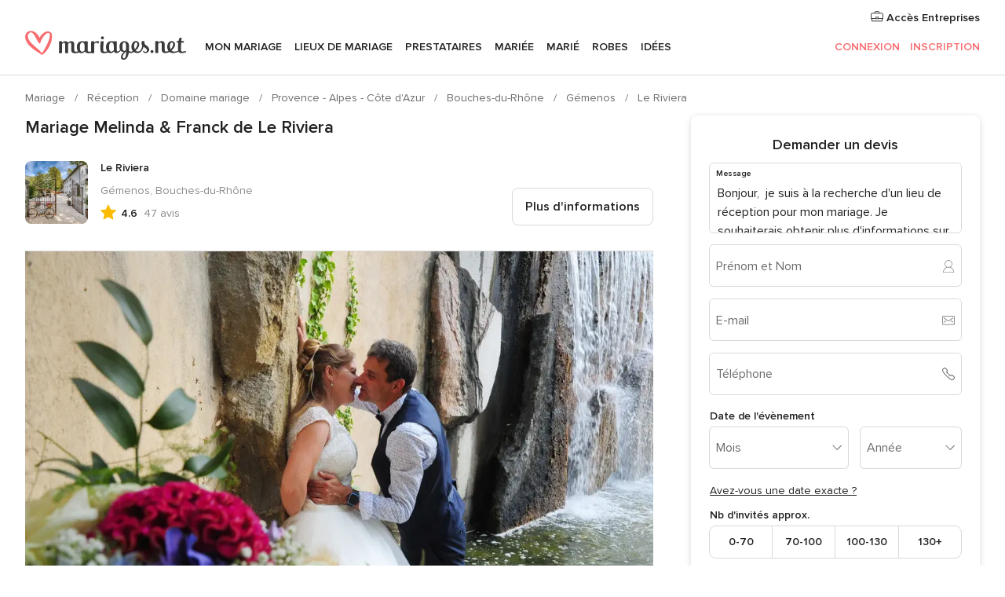

--- FILE ---
content_type: text/html; charset=UTF-8
request_url: https://www.mariages.net/domaine-mariage/le-riviera--e126111/vrais-mariages/61970
body_size: 43260
content:
<!DOCTYPE html>
<html lang="fr-FR" prefix="og: http://ogp.me/ns#">
<head>
<meta http-equiv="Content-Type" content="text/html; charset=utf-8">
<title>Mariage Melinda & Franck de Le Riviera</title>
<meta name="description" content="Mariage Melinda &amp; Franck de Le Riviera">
<meta name="keywords" content="Mariage Melinda &amp; Franck de Le Riviera">
<meta name="robots" content="NOINDEX,NOFOLLOW">
<meta name="pbdate" content="23:21:34 13/11/2025">
<link rel="alternate" href="android-app://net.mariages.launcher/mariagesnet/m.mariages.net/domaine-mariage/le-riviera--e126111/vrais-mariages/61970">
<meta name="viewport" content="width=device-width, initial-scale=1.0">
<meta name="apple-custom-itunes-app" content="app-id=606938005">
<meta name="apple-itunes-app" content="app-id=606938005, app-argument=https://app.appsflyer.com/id606938005?pid=WP-iOS-FR&c=WP-FR-LANDINGS&s=fr">
<meta name="google-play-app" content="app-id=net.mariages.launcher">
<link rel="shortcut icon" href="https://www.mariages.net/mobile/assets/img/favicon/favicon.png">

<meta property="fb:pages" content="193305660703544" />
<meta property="fb:app_id" content="167710683272545" />
<meta property="og:type" content="website" />
<meta property="og:title" content="Le mariage de Melinda et Franck à Berre-l&apos;Étang, Bouches-du-Rhône" />
<meta property="og:image" content="https://cdn0.mariages.net/real-wedding-photo/970/3_2/1280/jpg/2940138.jpeg">
<meta property="og:image:secure_url" content="https://cdn0.mariages.net/real-wedding-photo/970/3_2/1280/jpg/2940138.jpeg">
<meta property="og:image:alt" content="Le mariage de Melinda et Franck à Berre-l&apos;Étang, Bouches-du-Rhône">
<meta property="og:url" content="https://www.mariages.net/domaine-mariage/le-riviera--e126111/vrais-mariages/61970" />
<meta name="twitter:card" content="summary_large_image" />

    <link rel="stylesheet" href="https://www.mariages.net/builds/desktop/css/symfnw-FR48-1-20251113-018_www_m_/WebBundleResponsiveMarketplaceStorefrontBodas.css">
        <script>
            var internalTrackingService = internalTrackingService || {
                triggerSubmit : function() {},
                triggerAbandon : function() {},
                loaded : false
            };
        </script>

            <script type="text/javascript">
      function getCookie (name) {var b = document.cookie.match('(^|;)\\s*' + name + '\\s*=\\s*([^;]+)'); return b ? unescape(b.pop()) : null}
      function overrideOneTrustGeo () {
        const otgeoCookie = getCookie('otgeo') || '';
        const regexp = /^([A-Za-z]+)(?:,([A-Za-z]+))?$/g;
        const matches = [...otgeoCookie.matchAll(regexp)][0];
        if (matches) {
          const countryCode = matches[1];
          const stateCode = matches[2];
          const geolocationResponse = {
            countryCode
          };
          if (stateCode) {
            geolocationResponse.stateCode = stateCode;
          }
          return {
            geolocationResponse
          };
        }
      }
      var OneTrust = overrideOneTrustGeo() || undefined;
    </script>
    <span class="ot-sdk-show-settings" style="display: none"></span>
    <script src="https://cdn.cookielaw.org/scripttemplates/otSDKStub.js" data-language="fr-FR" data-domain-script="1de663a5-ef96-421c-bffe-2f0cc8586eb4" data-ignore-ga='true' defer></script>
        <script>var isCountryCookiesActiveByDefault=false,CONSENT_ANALYTICS_GROUP="C0002",CONSENT_PERSONALIZATION_GROUP="C0003",CONSENT_TARGETED_ADVERTISING_GROUP="C0004",CONSENT_SOCIAL_MEDIA_GROUP="C0005",cookieConsentContent='',hideCookieConsentLayer= '', OptanonAlertBoxClosed='';hideCookieConsentLayer=getCookie('hideCookieConsentLayer');OptanonAlertBoxClosed=getCookie('OptanonAlertBoxClosed');if(hideCookieConsentLayer==="1"||Boolean(OptanonAlertBoxClosed)){cookieConsentContent=queryStringToJSON(getCookie('OptanonConsent')||'');}function getCookie(e){var o=document.cookie.match("(^|;)\\s*"+e+"\\s*=\\s*([^;]+)");return o?unescape(o.pop()):null}function queryStringToJSON(e){var o=e.split("&"),t={};return o.forEach(function(e){e=e.split("="),t[e[0]]=decodeURIComponent(e[1]||"")}),JSON.parse(JSON.stringify(t))}function isCookieGroupAllowed(e){var o=cookieConsentContent.groups;if("string"!=typeof o){if(!isCountryCookiesActiveByDefault && e===CONSENT_ANALYTICS_GROUP && getCookie('hideCookieConsentLayer')==="1"){return true}return isCountryCookiesActiveByDefault;}for(var t=o.split(","),n=0;n<t.length;n++)if(t[n].indexOf(e,0)>=0)return"1"===t[n].split(":")[1];return!1}function userHasAcceptedTheCookies(){var e=document.getElementsByTagName("body")[0],o=document.createEvent("HTMLEvents");cookieConsentContent=queryStringToJSON(getCookie("OptanonConsent")||""),!0===isCookieGroupAllowed(CONSENT_ANALYTICS_GROUP)&&(o.initEvent("analyticsCookiesHasBeenAccepted",!0,!1),e.dispatchEvent(o)),!0===isCookieGroupAllowed(CONSENT_PERSONALIZATION_GROUP)&&(o.initEvent("personalizationCookiesHasBeenAccepted",!0,!1),e.dispatchEvent(o)),!0===isCookieGroupAllowed(CONSENT_TARGETED_ADVERTISING_GROUP)&&(o.initEvent("targetedAdvertisingCookiesHasBeenAccepted",!0,!1),e.dispatchEvent(o)),!0===isCookieGroupAllowed(CONSENT_SOCIAL_MEDIA_GROUP)&&(o.initEvent("socialMediaAdvertisingCookiesHasBeenAccepted",!0,!1),e.dispatchEvent(o))}</script>
    <script>
      document.getElementsByTagName('body')[0].addEventListener('oneTrustLoaded', function () {
        if (OneTrust.GetDomainData()?.ConsentModel?.Name === 'notice only') {
          const cookiePolicyLinkSelector = document.querySelectorAll('.ot-sdk-show-settings')
          cookiePolicyLinkSelector.forEach((selector) => {
            selector.style.display = 'none'
          })
        }
      })
    </script>
        <script>
        function CMP() {
            var body = document.getElementsByTagName('body')[0];
            var event = document.createEvent('HTMLEvents');
            var callbackIAB = (tcData, success) => {
                if (success && (tcData.eventStatus === 'tcloaded' || tcData.eventStatus === 'useractioncomplete')) {
                    window.__tcfapi('removeEventListener', 2, () => {
                    }, callbackIAB);
                    if ((typeof window.Optanon !== "undefined" &&
                      !window.Optanon.GetDomainData().IsIABEnabled) ||
                      (tcData.gdprApplies &&
                        typeof window.Optanon !== "undefined" &&
                        window.Optanon.GetDomainData().IsIABEnabled &&
                        getCookie('OptanonAlertBoxClosed'))) {
                      userHasAcceptedTheCookies();
                    }
                    if (isCookieGroupAllowed(CONSENT_ANALYTICS_GROUP) !== true) {
                        event.initEvent('analyticsCookiesHasBeenDenied', true, false);
                        body.dispatchEvent(event);
                    }
                    if (isCookieGroupAllowed(CONSENT_TARGETED_ADVERTISING_GROUP) !== true) {
                        event.initEvent('targetedAdvertisingCookiesHasBeenDenied', true, false);
                        body.dispatchEvent(event);
                    }
                    if (tcData.gdprApplies && typeof window.Optanon !== "undefined" && window.Optanon.GetDomainData().IsIABEnabled) {
                        event.initEvent('IABTcDataReady', true, false);
                        body.dispatchEvent(event);
                    } else {
                        event.initEvent('nonIABCountryDataReady', true, false);
                        body.dispatchEvent(event);
                    }
                }
            }
            var cnt = 0;
            var consentSetInterval = setInterval(function () {
                cnt += 1;
                if (cnt === 600) {
                    userHasAcceptedTheCookies();
                    clearInterval(consentSetInterval);
                }
                if (typeof window.Optanon !== "undefined" && !window.Optanon.GetDomainData().IsIABEnabled) {
                    clearInterval(consentSetInterval);
                    userHasAcceptedTheCookies();
                    event.initEvent('oneTrustLoaded', true, false);
                    body.dispatchEvent(event);
                    event.initEvent('nonIABCountryDataReady', true, false);
                    body.dispatchEvent(event);
                }
                if (typeof window.__tcfapi !== "undefined") {
                    event.initEvent('oneTrustLoaded', true, false);
                    body.dispatchEvent(event);
                    clearInterval(consentSetInterval);
                    window.__tcfapi('addEventListener', 2, callbackIAB);
                }
            });
        }
                function OptanonWrapper() {
          CMP();
        }
    </script>
</head><body>
<script>
    var gtagScript = function() { var s = document.createElement("script"), el = document.getElementsByTagName("script")[0]; s.defer = true;
    s.src = "https://www.googletagmanager.com/gtag/js?id=G-T62XECL6EZ";
    el.parentNode.insertBefore(s, el);}
    window.dataLayer = window.dataLayer || [];
    const analyticsGroupOpt = isCookieGroupAllowed(CONSENT_ANALYTICS_GROUP) === true;
    const targetedAdsOpt = isCookieGroupAllowed(CONSENT_TARGETED_ADVERTISING_GROUP) === true;
    const personalizationOpt = isCookieGroupAllowed(CONSENT_PERSONALIZATION_GROUP) === true;
                        window['gtag_enable_tcf_support'] = true;
            document.getElementsByTagName('body')[0].addEventListener('oneTrustLoaded', function () {
                gtagScript();
            });
            
    function gtag(){dataLayer.push(arguments);}
    gtag('js', new Date());

    gtag('consent', 'default', {
      'analytics_storage': analyticsGroupOpt ? 'granted' : 'denied',
      'ad_storage': targetedAdsOpt ? 'granted' : 'denied',
      'ad_user_data': targetedAdsOpt ? 'granted' : 'denied',
      'ad_user_personalization': targetedAdsOpt ? 'granted' : 'denied',
      'functionality_storage': targetedAdsOpt ? 'granted' : 'denied',
      'personalization_storage': personalizationOpt ? 'granted' : 'denied',
      'security_storage': 'granted'
    });
    gtag('set', 'ads_data_redaction', !analyticsGroupOpt);
    gtag('set', 'allow_ad_personalization_signals', analyticsGroupOpt);
    gtag('set', 'allow_google_signals', analyticsGroupOpt);
    gtag('set', 'allow_interest_groups', analyticsGroupOpt);
            gtag('config', 'G-T62XECL6EZ', { groups: 'analytics', 'send_page_view': false });
    
                        gtag('config', 'AW-979578768', { groups: 'adwords' });
            </script>

<div id="app-apps-download-banner" class="branch-banner-placeholder branchBannerPlaceholder"></div>


    <a class="layoutSkipMain" href="#layoutMain">Aller au contenu principal</a>
    
    <header class="layoutHeader">
        
<span class="layoutHeader__hamburger app-header-menu-toggle">
    <i class="svgIcon app-svg-async svgIcon__list-menu "   data-name="_common/list-menu" data-svg="https://cdn1.mariages.net/assets/svg/optimized/_common/list-menu.svg" data-svg-lazyload="1"></i></span>


<a class="layoutHeader__logoAnchor app-analytics-event-click"
   href="https://www.mariages.net/">
        <img src="https://www.mariages.net/assets/img/logos/gen_logoHeader.svg"   alt="Mariage"  width="204" height="37"   >
</a>

<nav class="layoutHeader__nav app-header-nav">
    <ul class="layoutNavMenu app-header-list">
        <li class="layoutNavMenu__header">
            <i class="svgIcon app-svg-async svgIcon__close layoutNavMenu__itemClose app-header-menu-toggle"   data-name="_common/close" data-svg="https://cdn1.mariages.net/assets/svg/optimized/_common/close.svg" data-svg-lazyload="1"></i>        </li>

                                <li class="layoutNavMenu__item app-header-menu-item-openSection layoutNavMenu__item--my_wedding ">
                                                                <a href="https://www.mariages.net/wedding-planner"
                   class="layoutNavMenu__anchor app-header-menu-itemAnchor app-analytics-track-event-click "
                    data-tracking-section="header" data-tracking-category="Navigation" data-tracking-category-authed="1"
                    data-tracking-dt="tools"                >
                    Mon mariage                </a>
                                    <i class="svgIcon app-svg-async svgIcon__angleRightBlood layoutNavMenu__anchorArrow"   data-name="_common/angleRightBlood" data-svg="https://cdn1.mariages.net/assets/svg/optimized/_common/angleRightBlood.svg" data-svg-lazyload="1"></i>                    
<div class="layoutNavMenuTab app-header-menu-itemDropdown">
    <div class="layoutNavMenuTab__layout">
        <div class="layoutNavMenuTab__header">
    <i class="svgIcon app-svg-async svgIcon__angleLeftBlood layoutNavMenuTab__icon app-header-menu-item-closeSection"   data-name="_common/angleLeftBlood" data-svg="https://cdn1.mariages.net/assets/svg/optimized/_common/angleLeftBlood.svg" data-svg-lazyload="1"></i>    <a class="layoutNavMenuTab__title" href="https://www.mariages.net/wedding-planner">
        Mon mariage    </a>
    <i class="svgIcon app-svg-async svgIcon__close layoutNavMenuTab__iconClose app-header-menu-toggle"   data-name="_common/close" data-svg="https://cdn1.mariages.net/assets/svg/optimized/_common/close.svg" data-svg-lazyload="1"></i></div>
<div class="layoutNavMenuTabMyWedding">
    <div class="layoutNavMenuTabMyWeddingList">
        <a class="layoutNavMenuTabMyWedding__title" href="https://www.mariages.net/wedding-planner">
            Mon planificateur        </a>
        <ul class="layoutNavMenuTabMyWeddingList__content ">
            <li class="layoutNavMenuTabMyWeddingList__item layoutNavMenuTabMyWeddingList__item--viewAll">
                <a href="https://www.mariages.net/wedding-planner">Voir plus </a>
            </li>
                                            <li class="layoutNavMenuTabMyWeddingList__item "
                                    >
                    <a href="https://www.mariages.net/retro-planning-mariage">
                        <i class="svgIcon app-svg-async svgIcon__checklist layoutNavMenuTabMyWeddingList__itemIcon"   data-name="tools/categories/checklist" data-svg="https://cdn1.mariages.net/assets/svg/optimized/tools/categories/checklist.svg" data-svg-lazyload="1"></i>                        Tâches                    </a>
                </li>
                                            <li class="layoutNavMenuTabMyWeddingList__item "
                                    >
                    <a href="https://www.mariages.net/liste-invites-mariage">
                        <i class="svgIcon app-svg-async svgIcon__guests layoutNavMenuTabMyWeddingList__itemIcon"   data-name="tools/categories/guests" data-svg="https://cdn1.mariages.net/assets/svg/optimized/tools/categories/guests.svg" data-svg-lazyload="1"></i>                        Invités                    </a>
                </li>
                                            <li class="layoutNavMenuTabMyWeddingList__item "
                                    >
                    <a href="https://www.mariages.net/plan-tables-mariage">
                        <i class="svgIcon app-svg-async svgIcon__tables layoutNavMenuTabMyWeddingList__itemIcon"   data-name="tools/categories/tables" data-svg="https://cdn1.mariages.net/assets/svg/optimized/tools/categories/tables.svg" data-svg-lazyload="1"></i>                        Tables                    </a>
                </li>
                                            <li class="layoutNavMenuTabMyWeddingList__item "
                                    >
                    <a href="https://www.mariages.net/budget-mariage">
                        <i class="svgIcon app-svg-async svgIcon__budget layoutNavMenuTabMyWeddingList__itemIcon"   data-name="tools/categories/budget" data-svg="https://cdn1.mariages.net/assets/svg/optimized/tools/categories/budget.svg" data-svg-lazyload="1"></i>                        Budget                    </a>
                </li>
                                            <li class="layoutNavMenuTabMyWeddingList__item "
                                    >
                    <a href="https://www.mariages.net/mes-prestataires-mariage">
                        <i class="svgIcon app-svg-async svgIcon__vendors layoutNavMenuTabMyWeddingList__itemIcon"   data-name="tools/categories/vendors" data-svg="https://cdn1.mariages.net/assets/svg/optimized/tools/categories/vendors.svg" data-svg-lazyload="1"></i>                        Prestataires                    </a>
                </li>
                                            <li class="layoutNavMenuTabMyWeddingList__item "
                                    >
                    <a href="https://www.mariages.net/mes-robes-mariee">
                        <i class="svgIcon app-svg-async svgIcon__dresses layoutNavMenuTabMyWeddingList__itemIcon"   data-name="tools/categories/dresses" data-svg="https://cdn1.mariages.net/assets/svg/optimized/tools/categories/dresses.svg" data-svg-lazyload="1"></i>                        Robes                    </a>
                </li>
                                            <li class="layoutNavMenuTabMyWeddingList__item "
                                    >
                    <a href="https://www.mariages.net/website/index.php?actionReferrer=8">
                        <i class="svgIcon app-svg-async svgIcon__website layoutNavMenuTabMyWeddingList__itemIcon"   data-name="tools/categories/website" data-svg="https://cdn1.mariages.net/assets/svg/optimized/tools/categories/website.svg" data-svg-lazyload="1"></i>                        Site de mariage                    </a>
                </li>
                                            <li class="layoutNavMenuTabMyWeddingList__item app-analytics-track-event-click"
                                            data-tracking-category="Navigation"
                        data-tracking-section="header_venues"
                        data-tracking-dt="contest"
                                    >
                    <a href="https://www.mariages.net/tirageausort">
                        <i class="svgIcon app-svg-async svgIcon__contest layoutNavMenuTabMyWeddingList__itemIcon"   data-name="tools/categories/contest" data-svg="https://cdn1.mariages.net/assets/svg/optimized/tools/categories/contest.svg" data-svg-lazyload="1"></i>                         Tirage au sort                    </a>
                </li>
                    </ul>
    </div>
        <div class="layoutNavMenuTabMyWeddingBanners">
                    
<div class="layoutNavMenuBannerBox app-header-menu-banner app-link "
     data-href="https://www.mariages.net/app-mariage"
     >
    <div class="layoutNavMenuBannerBox__content">
                    <p class="layoutNavMenuBannerBox__title">Téléchargez l'application</p>
                <span class="layoutNavMenuBannerBox__subtitle">Organisez votre mariage où et quand vous voulez</span>
    </div>
                <img data-src="https://www.mariages.net/assets/img/logos/square-icon.svg"  class="lazyload layoutNavMenuBannerBox__icon" alt="Icône de l&apos;application"  width="60" height="60"  >
    </div>
                                            
<div class="layoutNavMenuBannerBox app-header-menu-banner app-link "
     data-href="https://www.mariages.net/album-mariage-wedshoots"
     >
    <div class="layoutNavMenuBannerBox__content">
                    <a class="layoutNavMenuBannerBox__title" href="https://www.mariages.net/album-mariage-wedshoots">Wedshoots</a>
                <span class="layoutNavMenuBannerBox__subtitle">Toutes les photos prises par vos invités dans un album</span>
    </div>
                <img data-src="https://www.mariages.net/assets/img/wedshoots/ico_wedshoots.svg"  class="lazyload layoutNavMenuBannerBox__icon" alt="Icône de Wedshoots"  width="60" height="60"  >
    </div>
                        </div>
</div>    </div>
</div>
                            </li>
                                <li class="layoutNavMenu__item app-header-menu-item-openSection layoutNavMenu__item--venues ">
                                                                <a href="https://www.mariages.net/reception"
                   class="layoutNavMenu__anchor app-header-menu-itemAnchor app-analytics-track-event-click "
                    data-tracking-section="header" data-tracking-category="Navigation" data-tracking-category-authed="1"
                    data-tracking-dt="venues"                >
                    Lieux de mariage                </a>
                                    <i class="svgIcon app-svg-async svgIcon__angleRightBlood layoutNavMenu__anchorArrow"   data-name="_common/angleRightBlood" data-svg="https://cdn1.mariages.net/assets/svg/optimized/_common/angleRightBlood.svg" data-svg-lazyload="1"></i>                    
<div class="layoutNavMenuTab app-header-menu-itemDropdown">
    <div class="layoutNavMenuTab__layout">
        
<div class="layoutNavMenuTab__header">
    <i class="svgIcon app-svg-async svgIcon__angleLeftBlood layoutNavMenuTab__icon app-header-menu-item-closeSection"   data-name="_common/angleLeftBlood" data-svg="https://cdn1.mariages.net/assets/svg/optimized/_common/angleLeftBlood.svg" data-svg-lazyload="1"></i>    <a class="layoutNavMenuTab__title" href="https://www.mariages.net/reception">
        Lieux de mariage    </a>
    <i class="svgIcon app-svg-async svgIcon__close layoutNavMenuTab__iconClose app-header-menu-toggle"   data-name="_common/close" data-svg="https://cdn1.mariages.net/assets/svg/optimized/_common/close.svg" data-svg-lazyload="1"></i></div>
<div class="layoutNavMenuTabVenues">
    <div class="layoutNavMenuTabVenues__categories">
        <div class="layoutNavMenuTabVenuesList">
            <a class="layoutNavMenuTabVenues__title"
               href="https://www.mariages.net/reception">
                Lieux de mariage            </a>
            <ul class="layoutNavMenuTabVenuesList__content">
                <li class="layoutNavMenuTabVenuesList__item layoutNavMenuTabVenuesList__item--viewAll">
                    <a href="https://www.mariages.net/reception">Voir plus </a>
                </li>
                                    <li class="layoutNavMenuTabVenuesList__item">
                        <a href="https://www.mariages.net/domaine-mariage">
                            Domaine mariage                        </a>
                    </li>
                                    <li class="layoutNavMenuTabVenuesList__item">
                        <a href="https://www.mariages.net/auberge-mariage">
                            Auberge mariage                        </a>
                    </li>
                                    <li class="layoutNavMenuTabVenuesList__item">
                        <a href="https://www.mariages.net/hotel-mariage">
                            Hôtel mariage                        </a>
                    </li>
                                    <li class="layoutNavMenuTabVenuesList__item">
                        <a href="https://www.mariages.net/restaurant-mariage">
                            Restaurant mariage                        </a>
                    </li>
                                    <li class="layoutNavMenuTabVenuesList__item">
                        <a href="https://www.mariages.net/salle-mariage">
                            Salle mariage                        </a>
                    </li>
                                    <li class="layoutNavMenuTabVenuesList__item">
                        <a href="https://www.mariages.net/chateau-mariage">
                            Château mariage                        </a>
                    </li>
                                    <li class="layoutNavMenuTabVenuesList__item">
                        <a href="https://www.mariages.net/mariages-a-la-plage">
                            Mariages à la plage                        </a>
                    </li>
                                    <li class="layoutNavMenuTabVenuesList__item">
                        <a href="https://www.mariages.net/bateau-mariage">
                            Bateau mariage                        </a>
                    </li>
                                                    <li class="layoutNavMenuTabVenuesList__item layoutNavMenuTabVenuesList__item--highlight">
                        <a href="https://www.mariages.net/promotions/reception">
                            Promotions                        </a>
                    </li>
                            </ul>
        </div>
    </div>
    
            <div class="layoutNavMenuTabVenuesBanners">
                            
<div class="layoutNavMenuBannerBox app-header-menu-banner app-link app-analytics-track-event-click"
     data-href="https://www.mariages.net/destination-wedding"
                  data-tracking-section=header_venues                      data-tracking-category=Navigation                      data-tracking-dt=destination_weddings         >
    <div class="layoutNavMenuBannerBox__content">
                    <p class="layoutNavMenuBannerBox__title">Destination Weddings</p>
                <span class="layoutNavMenuBannerBox__subtitle">Mariez-vous dans le pays de vos rêves.</span>
    </div>
            <img class="svgIcon svgIcon__plane_destination layoutNavMenuBannerBox__icon lazyload" data-src="https://cdn1.mariages.net/assets/svg/original/illustration/plane_destination.svg"  alt="illustration plane destination" width="56" height="56" >    </div>
                                        
<div class="layoutNavMenuBannerBox app-header-menu-banner app-link app-analytics-track-event-click"
     data-href="https://www.mariages.net/tirageausort"
                  data-tracking-section=header_venues                      data-tracking-category=Navigation                      data-tracking-dt=contest         >
    <div class="layoutNavMenuBannerBox__content">
                    <p class="layoutNavMenuBannerBox__title">Gagnez 4.000&euro;</p>
                <span class="layoutNavMenuBannerBox__subtitle">Participez à la 140ème édition du tirage au sort de Mariages.net</span>
    </div>
            <img class="svgIcon svgIcon__stars layoutNavMenuBannerBox__icon lazyload" data-src="https://cdn1.mariages.net/assets/svg/original/illustration/stars.svg"  alt="illustration stars" width="56" height="56" >    </div>
                    </div>
    </div>
    </div>
</div>
                            </li>
                                <li class="layoutNavMenu__item app-header-menu-item-openSection layoutNavMenu__item--vendors ">
                                                                <a href="https://www.mariages.net/prestataires"
                   class="layoutNavMenu__anchor app-header-menu-itemAnchor app-analytics-track-event-click "
                    data-tracking-section="header" data-tracking-category="Navigation" data-tracking-category-authed="1"
                    data-tracking-dt="vendors"                >
                    Prestataires                </a>
                                    <i class="svgIcon app-svg-async svgIcon__angleRightBlood layoutNavMenu__anchorArrow"   data-name="_common/angleRightBlood" data-svg="https://cdn1.mariages.net/assets/svg/optimized/_common/angleRightBlood.svg" data-svg-lazyload="1"></i>                    
<div class="layoutNavMenuTab app-header-menu-itemDropdown">
    <div class="layoutNavMenuTab__layout">
        
<div class="layoutNavMenuTab__header">
    <i class="svgIcon app-svg-async svgIcon__angleLeftBlood layoutNavMenuTab__icon app-header-menu-item-closeSection"   data-name="_common/angleLeftBlood" data-svg="https://cdn1.mariages.net/assets/svg/optimized/_common/angleLeftBlood.svg" data-svg-lazyload="1"></i>    <a class="layoutNavMenuTab__title" href="https://www.mariages.net/prestataires">
        Prestataires    </a>
    <i class="svgIcon app-svg-async svgIcon__close layoutNavMenuTab__iconClose app-header-menu-toggle"   data-name="_common/close" data-svg="https://cdn1.mariages.net/assets/svg/optimized/_common/close.svg" data-svg-lazyload="1"></i></div>
<div class="layoutNavMenuTabVendors">
    <div class="layoutNavMenuTabVendors__content">
        <div class="layoutNavMenuTabVendorsList">
            <a class="layoutNavMenuTabVendors__title" href="https://www.mariages.net/prestataires">
                Commencez à rechercher vos prestataires            </a>
            <ul class="layoutNavMenuTabVendorsList__content">
                <li class="layoutNavMenuTabVendorsList__item layoutNavMenuTabVendorsList__item--viewAll">
                    <a href="https://www.mariages.net/prestataires">Voir plus </a>
                </li>
                                    <li class="layoutNavMenuTabVendorsList__item">
                        <i class="svgIcon app-svg-async svgIcon__categPhoto layoutNavMenuTabVendorsList__itemIcon"   data-name="vendors/categories/categPhoto" data-svg="https://cdn1.mariages.net/assets/svg/optimized/vendors/categories/categPhoto.svg" data-svg-lazyload="1"></i>                        <a href="https://www.mariages.net/photo-mariage">
                            Photo mariage                        </a>
                    </li>
                                    <li class="layoutNavMenuTabVendorsList__item">
                        <i class="svgIcon app-svg-async svgIcon__categVideo layoutNavMenuTabVendorsList__itemIcon"   data-name="vendors/categories/categVideo" data-svg="https://cdn1.mariages.net/assets/svg/optimized/vendors/categories/categVideo.svg" data-svg-lazyload="1"></i>                        <a href="https://www.mariages.net/video-mariage">
                            Vidéo mariage                        </a>
                    </li>
                                    <li class="layoutNavMenuTabVendorsList__item">
                        <i class="svgIcon app-svg-async svgIcon__categMusic layoutNavMenuTabVendorsList__itemIcon"   data-name="vendors/categories/categMusic" data-svg="https://cdn1.mariages.net/assets/svg/optimized/vendors/categories/categMusic.svg" data-svg-lazyload="1"></i>                        <a href="https://www.mariages.net/musique-mariage">
                            Musique mariage                        </a>
                    </li>
                                    <li class="layoutNavMenuTabVendorsList__item">
                        <i class="svgIcon app-svg-async svgIcon__categCatering layoutNavMenuTabVendorsList__itemIcon"   data-name="vendors/categories/categCatering" data-svg="https://cdn1.mariages.net/assets/svg/optimized/vendors/categories/categCatering.svg" data-svg-lazyload="1"></i>                        <a href="https://www.mariages.net/traiteur-mariage">
                            Traiteur mariage                        </a>
                    </li>
                                    <li class="layoutNavMenuTabVendorsList__item">
                        <i class="svgIcon app-svg-async svgIcon__categRental layoutNavMenuTabVendorsList__itemIcon"   data-name="vendors/categories/categRental" data-svg="https://cdn1.mariages.net/assets/svg/optimized/vendors/categories/categRental.svg" data-svg-lazyload="1"></i>                        <a href="https://www.mariages.net/voiture-mariage">
                            Voiture mariage                        </a>
                    </li>
                                    <li class="layoutNavMenuTabVendorsList__item">
                        <i class="svgIcon app-svg-async svgIcon__categTransport layoutNavMenuTabVendorsList__itemIcon"   data-name="vendors/categories/categTransport" data-svg="https://cdn1.mariages.net/assets/svg/optimized/vendors/categories/categTransport.svg" data-svg-lazyload="1"></i>                        <a href="https://www.mariages.net/bus-mariage">
                            Bus mariage                        </a>
                    </li>
                                    <li class="layoutNavMenuTabVendorsList__item">
                        <i class="svgIcon app-svg-async svgIcon__categFlower layoutNavMenuTabVendorsList__itemIcon"   data-name="vendors/categories/categFlower" data-svg="https://cdn1.mariages.net/assets/svg/optimized/vendors/categories/categFlower.svg" data-svg-lazyload="1"></i>                        <a href="https://www.mariages.net/fleurs-mariage">
                            Fleurs mariage                        </a>
                    </li>
                                    <li class="layoutNavMenuTabVendorsList__item">
                        <i class="svgIcon app-svg-async svgIcon__categInvite layoutNavMenuTabVendorsList__itemIcon"   data-name="vendors/categories/categInvite" data-svg="https://cdn1.mariages.net/assets/svg/optimized/vendors/categories/categInvite.svg" data-svg-lazyload="1"></i>                        <a href="https://www.mariages.net/faire-part-mariage">
                            Faire part mariage                        </a>
                    </li>
                                    <li class="layoutNavMenuTabVendorsList__item">
                        <i class="svgIcon app-svg-async svgIcon__categGift layoutNavMenuTabVendorsList__itemIcon"   data-name="vendors/categories/categGift" data-svg="https://cdn1.mariages.net/assets/svg/optimized/vendors/categories/categGift.svg" data-svg-lazyload="1"></i>                        <a href="https://www.mariages.net/cadeaux-invites-mariage">
                            Cadeaux invités mariage                        </a>
                    </li>
                            </ul>
        </div>
                <div class="layoutNavMenuTabVendorsListOthers">
            <p class="layoutNavMenuTabVendorsListOthers__subtitle">Autres catégories</p>
            <ul class="layoutNavMenuTabVendorsListOthers__container">
                                    <li class="layoutNavMenuTabVendorsListOthers__item">
                        <a href="https://www.mariages.net/decoration-mariage">
                            Décoration mariage                        </a>
                    </li>
                                    <li class="layoutNavMenuTabVendorsListOthers__item">
                        <a href="https://www.mariages.net/chapiteau-mariage">
                            Chapiteau mariage                        </a>
                    </li>
                                    <li class="layoutNavMenuTabVendorsListOthers__item">
                        <a href="https://www.mariages.net/animation-mariage">
                            Animation mariage                        </a>
                    </li>
                                    <li class="layoutNavMenuTabVendorsListOthers__item">
                        <a href="https://www.mariages.net/liste-de-mariage">
                            Liste de mariage                        </a>
                    </li>
                                    <li class="layoutNavMenuTabVendorsListOthers__item">
                        <a href="https://www.mariages.net/organisation-mariage">
                            Organisation mariage                        </a>
                    </li>
                                    <li class="layoutNavMenuTabVendorsListOthers__item">
                        <a href="https://www.mariages.net/lune-de-miel">
                            Lune de miel                        </a>
                    </li>
                                    <li class="layoutNavMenuTabVendorsListOthers__item">
                        <a href="https://www.mariages.net/wedding-cake">
                            Wedding cake                        </a>
                    </li>
                                    <li class="layoutNavMenuTabVendorsListOthers__item">
                        <a href="https://www.mariages.net/food-truck">
                            Food Truck                        </a>
                    </li>
                                    <li class="layoutNavMenuTabVendorsListOthers__item">
                        <a href="https://www.mariages.net/officiants">
                            Officiants                        </a>
                    </li>
                                    <li class="layoutNavMenuTabVendorsListOthers__item">
                        <a href="https://www.mariages.net/vin-et-spiritueux">
                            Vin et Spiritueux                        </a>
                    </li>
                                                    <li class="layoutNavMenuTabVendorsListOthers__deals">
                        <a href="https://www.mariages.net/promotions/prestataires">
                            Promotions                        </a>
                    </li>
                            </ul>
        </div>
    </div>
    <div class="layoutNavMenuTabVendorsBanners">
                    
<div class="layoutNavMenuBannerBox app-header-menu-banner app-link app-analytics-track-event-click"
     data-href="https://www.mariages.net/destination-wedding"
                  data-tracking-section=header_vendors                      data-tracking-category=Navigation                      data-tracking-dt=destination_weddings         >
    <div class="layoutNavMenuBannerBox__content">
                    <p class="layoutNavMenuBannerBox__title">Destination Weddings</p>
                <span class="layoutNavMenuBannerBox__subtitle">Mariez-vous dans le pays de vos rêves.</span>
    </div>
            <img class="svgIcon svgIcon__plane_destination layoutNavMenuBannerBox__icon lazyload" data-src="https://cdn1.mariages.net/assets/svg/original/illustration/plane_destination.svg"  alt="illustration plane destination" width="56" height="56" >    </div>
                            
<div class="layoutNavMenuBannerBox app-header-menu-banner app-link app-analytics-track-event-click"
     data-href="https://www.mariages.net/tirageausort"
                  data-tracking-section=header_vendors                      data-tracking-category=Navigation                      data-tracking-dt=contest         >
    <div class="layoutNavMenuBannerBox__content">
                    <p class="layoutNavMenuBannerBox__title">Gagnez 4.000&euro;</p>
                <span class="layoutNavMenuBannerBox__subtitle">Participez à la 140ème édition du tirage au sort de Mariages.net</span>
    </div>
            <img class="svgIcon svgIcon__stars layoutNavMenuBannerBox__icon lazyload" data-src="https://cdn1.mariages.net/assets/svg/original/illustration/stars.svg"  alt="illustration stars" width="56" height="56" >    </div>
                    </div>
            <div class="layoutNavMenuTabVendorsOtherTabs">
                            <div class="layoutNavMenuTabVendorsBride">
                    <p class="layoutNavMenuTabVendorsOtherTabs__subtitle">Mariée</p>
                    <ul class="layoutNavMenuTabVendorsOtherTabsList">
                                                    <li class="layoutNavMenuTabVendorsOtherTabsList__item">
                                <a href="https://www.mariages.net/robe-de-mariee">
                                    Robe de mariée                                </a>
                            </li>
                                                    <li class="layoutNavMenuTabVendorsOtherTabsList__item">
                                <a href="https://www.mariages.net/accessoires-mariage">
                                    Accessoires mariage                                </a>
                            </li>
                                                    <li class="layoutNavMenuTabVendorsOtherTabsList__item">
                                <a href="https://www.mariages.net/bijoux-mariage">
                                    Bijoux mariage                                </a>
                            </li>
                                                    <li class="layoutNavMenuTabVendorsOtherTabsList__item">
                                <a href="https://www.mariages.net/esthetique-coiffure-mariage">
                                    Esthétique coiffure mariage                                </a>
                            </li>
                                                    <li class="layoutNavMenuTabVendorsOtherTabsList__item">
                                <a href="https://www.mariages.net/robe-de-cocktail">
                                    Robe de cocktail                                </a>
                            </li>
                                                <li class="layoutNavMenuTabVendorsOtherTabsList__item layoutNavMenuTabVendorsOtherTabsList__item--deals">
                            <a href="https://www.mariages.net/promotions/mariee">
                                Promotions                            </a>
                        </li>
                    </ul>
                </div>
                                        <div class="layoutNavMenuTabVendorsGrooms">
                    <p class="layoutNavMenuTabVendorsOtherTabs__subtitle">Marié</p>
                    <ul class="layoutNavMenuTabVendorsOtherTabsList">
                                                    <li class="layoutNavMenuTabVendorsOtherTabsList__item">
                                <a href="https://www.mariages.net/costumes-mariage">
                                    Costumes mariage                                </a>
                            </li>
                                                    <li class="layoutNavMenuTabVendorsOtherTabsList__item">
                                <a href="https://www.mariages.net/accessoires-marie">
                                    Accessoires marié                                </a>
                            </li>
                                                    <li class="layoutNavMenuTabVendorsOtherTabsList__item">
                                <a href="https://www.mariages.net/soins-beaute">
                                    Soins beauté                                </a>
                            </li>
                                                <li class="layoutNavMenuTabVendorsOtherTabsList__item layoutNavMenuTabVendorsOtherTabsList__item--deals">
                            <a href="https://www.mariages.net/promotions/marie">
                                Promotions                            </a>
                        </li>
                    </ul>
                </div>
                </div>
    </div>    </div>
</div>
                            </li>
                                <li class="layoutNavMenu__item app-header-menu-item-openSection layoutNavMenu__item--brides ">
                                                                <a href="https://www.mariages.net/mariee"
                   class="layoutNavMenu__anchor app-header-menu-itemAnchor app-analytics-track-event-click "
                    data-tracking-section="header" data-tracking-category="Navigation" data-tracking-category-authed="1"
                                    >
                    Mariée                </a>
                                    <i class="svgIcon app-svg-async svgIcon__angleRightBlood layoutNavMenu__anchorArrow"   data-name="_common/angleRightBlood" data-svg="https://cdn1.mariages.net/assets/svg/optimized/_common/angleRightBlood.svg" data-svg-lazyload="1"></i>                    
<div class="layoutNavMenuTab app-header-menu-itemDropdown">
    <div class="layoutNavMenuTab__layout">
        
<div class="layoutNavMenuTab__header">
    <i class="svgIcon app-svg-async svgIcon__angleLeftBlood layoutNavMenuTab__icon app-header-menu-item-closeSection"   data-name="_common/angleLeftBlood" data-svg="https://cdn1.mariages.net/assets/svg/optimized/_common/angleLeftBlood.svg" data-svg-lazyload="1"></i>    <a class="layoutNavMenuTab__title" href="https://www.mariages.net/mariee">
        Mariée    </a>
    <i class="svgIcon app-svg-async svgIcon__close layoutNavMenuTab__iconClose app-header-menu-toggle"   data-name="_common/close" data-svg="https://cdn1.mariages.net/assets/svg/optimized/_common/close.svg" data-svg-lazyload="1"></i></div>
<div class="layoutNavMenuTabBridesGrooms">
    <div class="layoutNavMenuTabBridesGroomsList">
        <a class="layoutNavMenuTabBridesGrooms__title" href="https://www.mariages.net/mariee">
            Mariée        </a>
        <ul class="layoutNavMenuTabBridesGroomsList__content">
            <li class="layoutNavMenuTabBridesGroomsList__item layoutNavMenuTabBridesGroomsList__item--viewAll">
                <a href="https://www.mariages.net/mariee">Voir plus </a>
            </li>
                            <li class="layoutNavMenuTabBridesGroomsList__item">
                    <a href="https://www.mariages.net/robe-de-mariee">
                        Robe de mariée                    </a>
                </li>
                            <li class="layoutNavMenuTabBridesGroomsList__item">
                    <a href="https://www.mariages.net/accessoires-mariage">
                        Accessoires mariage                    </a>
                </li>
                            <li class="layoutNavMenuTabBridesGroomsList__item">
                    <a href="https://www.mariages.net/bijoux-mariage">
                        Bijoux mariage                    </a>
                </li>
                            <li class="layoutNavMenuTabBridesGroomsList__item">
                    <a href="https://www.mariages.net/esthetique-coiffure-mariage">
                        Esthétique coiffure mariage                    </a>
                </li>
                            <li class="layoutNavMenuTabBridesGroomsList__item">
                    <a href="https://www.mariages.net/robe-de-cocktail">
                        Robe de cocktail                    </a>
                </li>
                        <li class="layoutNavMenuTabBridesGroomsList__item layoutNavMenuTabBridesGroomsList__item--highlight">
                <a href="https://www.mariages.net/promotions/mariee">
                    Promotions                </a>
            </li>
        </ul>
    </div>
            <div class="layoutNavMenuTabBridesGroomsBanner">
            
<div class="layoutNavMenuBannerBox app-header-menu-banner app-link "
     data-href="https://www.mariages.net/robes-mariee"
     >
    <div class="layoutNavMenuBannerBox__content">
                    <p class="layoutNavMenuBannerBox__title">Catalogue de robes</p>
                <span class="layoutNavMenuBannerBox__subtitle">Choisissez la vôtre et trouvez la boutique la plus proche.</span>
    </div>
            <img class="svgIcon svgIcon__dress layoutNavMenuBannerBox__icon lazyload" data-src="https://cdn1.mariages.net/assets/svg/original/illustration/dress.svg"  alt="illustration dress" width="56" height="56" >    </div>
        </div>
    </div>    </div>
</div>
                            </li>
                                <li class="layoutNavMenu__item app-header-menu-item-openSection layoutNavMenu__item--grooms ">
                                                                <a href="https://www.mariages.net/marie"
                   class="layoutNavMenu__anchor app-header-menu-itemAnchor app-analytics-track-event-click "
                    data-tracking-section="header" data-tracking-category="Navigation" data-tracking-category-authed="1"
                                    >
                    Marié                </a>
                                    <i class="svgIcon app-svg-async svgIcon__angleRightBlood layoutNavMenu__anchorArrow"   data-name="_common/angleRightBlood" data-svg="https://cdn1.mariages.net/assets/svg/optimized/_common/angleRightBlood.svg" data-svg-lazyload="1"></i>                    
<div class="layoutNavMenuTab app-header-menu-itemDropdown">
    <div class="layoutNavMenuTab__layout">
        
<div class="layoutNavMenuTab__header">
    <i class="svgIcon app-svg-async svgIcon__angleLeftBlood layoutNavMenuTab__icon app-header-menu-item-closeSection"   data-name="_common/angleLeftBlood" data-svg="https://cdn1.mariages.net/assets/svg/optimized/_common/angleLeftBlood.svg" data-svg-lazyload="1"></i>    <a class="layoutNavMenuTab__title" href="https://www.mariages.net/marie">
        Mariés    </a>
    <i class="svgIcon app-svg-async svgIcon__close layoutNavMenuTab__iconClose app-header-menu-toggle"   data-name="_common/close" data-svg="https://cdn1.mariages.net/assets/svg/optimized/_common/close.svg" data-svg-lazyload="1"></i></div>
<div class="layoutNavMenuTabBridesGrooms">
    <div class="layoutNavMenuTabBridesGroomsList">
        <a class="layoutNavMenuTabBridesGrooms__title" href="https://www.mariages.net/marie">
            Mariés        </a>
        <ul class="layoutNavMenuTabBridesGroomsList__content">
            <li class="layoutNavMenuTabBridesGroomsList__item layoutNavMenuTabBridesGroomsList__item--viewAll">
                <a href="https://www.mariages.net/marie">Voir plus </a>
            </li>
                            <li class="layoutNavMenuTabBridesGroomsList__item">
                    <a href="https://www.mariages.net/costumes-mariage">
                        Costumes mariage                    </a>
                </li>
                            <li class="layoutNavMenuTabBridesGroomsList__item">
                    <a href="https://www.mariages.net/accessoires-marie">
                        Accessoires marié                    </a>
                </li>
                            <li class="layoutNavMenuTabBridesGroomsList__item">
                    <a href="https://www.mariages.net/soins-beaute">
                        Soins beauté                    </a>
                </li>
                        <li class="layoutNavMenuTabBridesGroomsList__item layoutNavMenuTabBridesGroomsList__item--highlight">
                <a href="https://www.mariages.net/promotions/marie">
                    Promotions                </a>
            </li>
        </ul>
    </div>
            <div class="layoutNavMenuTabBridesGroomsBanner">
            
<div class="layoutNavMenuBannerBox app-header-menu-banner app-link "
     data-href="https://www.mariages.net/costumes-marie"
     >
    <div class="layoutNavMenuBannerBox__content">
                    <p class="layoutNavMenuBannerBox__title">Catalogue de costumes</p>
                <span class="layoutNavMenuBannerBox__subtitle">Choisissez la vôtre et trouvez la boutique la plus proche.</span>
    </div>
            <img class="svgIcon svgIcon__bowtie_blue layoutNavMenuBannerBox__icon lazyload" data-src="https://cdn1.mariages.net/assets/svg/original/illustration/bowtie_blue.svg"  alt="illustration bowtie blue" width="56" height="56" >    </div>
        </div>
    </div>    </div>
</div>
                            </li>
                                <li class="layoutNavMenu__item app-header-menu-item-openSection layoutNavMenu__item--dresses ">
                                                                <a href="https://www.mariages.net/robes-mariee"
                   class="layoutNavMenu__anchor app-header-menu-itemAnchor app-analytics-track-event-click "
                    data-tracking-section="header" data-tracking-category="Navigation" data-tracking-category-authed="1"
                    data-tracking-dt="dresses"                >
                    Robes                </a>
                                    <i class="svgIcon app-svg-async svgIcon__angleRightBlood layoutNavMenu__anchorArrow"   data-name="_common/angleRightBlood" data-svg="https://cdn1.mariages.net/assets/svg/optimized/_common/angleRightBlood.svg" data-svg-lazyload="1"></i>                    
<div class="layoutNavMenuTab app-header-menu-itemDropdown">
    <div class="layoutNavMenuTab__layout">
        
<div class="layoutNavMenuTab__header">
    <i class="svgIcon app-svg-async svgIcon__angleLeftBlood layoutNavMenuTab__icon app-header-menu-item-closeSection"   data-name="_common/angleLeftBlood" data-svg="https://cdn1.mariages.net/assets/svg/optimized/_common/angleLeftBlood.svg" data-svg-lazyload="1"></i>    <a class="layoutNavMenuTab__title" href="https://www.mariages.net/robes-mariee">
        Robes    </a>
    <i class="svgIcon app-svg-async svgIcon__close layoutNavMenuTab__iconClose app-header-menu-toggle"   data-name="_common/close" data-svg="https://cdn1.mariages.net/assets/svg/optimized/_common/close.svg" data-svg-lazyload="1"></i></div>
<div class="layoutNavMenuTabDresses">
    <div class="layoutNavMenuTabDressesList">
        <a class="layoutNavMenuTabDresses__title" href="https://www.mariages.net/robes-mariee">
            Les dernières tendances de la mode nuptiale        </a>
        <ul class="layoutNavMenuTabDressesList__content">
            <li class="layoutNavMenuTabDressesList__item layoutNavMenuTabDressesList__item--viewAll">
                <a href="https://www.mariages.net/robes-mariee">Voir plus </a>
            </li>
                            <li class="layoutNavMenuTabDressesList__item">
                    <a href="https://www.mariages.net/robes-mariee" class="layoutNavMenuTabDressesList__Link">
                        <i class="svgIcon app-svg-async svgIcon__bride-dress layoutNavMenuTabDressesList__itemIcon"   data-name="dresses/categories/bride-dress" data-svg="https://cdn1.mariages.net/assets/svg/optimized/dresses/categories/bride-dress.svg" data-svg-lazyload="1"></i>                        Mariée                    </a>
                </li>
                            <li class="layoutNavMenuTabDressesList__item">
                    <a href="https://www.mariages.net/costumes-marie" class="layoutNavMenuTabDressesList__Link">
                        <i class="svgIcon app-svg-async svgIcon__suit layoutNavMenuTabDressesList__itemIcon"   data-name="dresses/categories/suit" data-svg="https://cdn1.mariages.net/assets/svg/optimized/dresses/categories/suit.svg" data-svg-lazyload="1"></i>                        Marié                    </a>
                </li>
                            <li class="layoutNavMenuTabDressesList__item">
                    <a href="https://www.mariages.net/robes-soiree" class="layoutNavMenuTabDressesList__Link">
                        <i class="svgIcon app-svg-async svgIcon__dress layoutNavMenuTabDressesList__itemIcon"   data-name="dresses/categories/dress" data-svg="https://cdn1.mariages.net/assets/svg/optimized/dresses/categories/dress.svg" data-svg-lazyload="1"></i>                        Soirée                    </a>
                </li>
                    </ul>
    </div>
    <div class="layoutNavMenuTabDressesFeatured">
        <p class="layoutNavMenuTabDresses__subtitle">Marques sélectionnées</p>
        <div class="layoutNavMenuTabDressesFeatured__content">
                            <a href="https://www.mariages.net/robes-mariee/alma-novia--d290">
                    <figure class="layoutNavMenuTabDressesFeaturedItem">
                            <img data-src="https://cdn0.mariages.net/cat/robes-mariee/alma-novia/nagore--mfvr1183489.jpg"  class="lazyload layoutNavMenuTabDressesFeaturedItem__image" alt="Alma Novia"  width="290" height="406"  >
                        <figcaption class="layoutNavMenuTabDressesFeaturedItem__name">Alma Novia</figcaption>
                    </figure>
                </a>
                            <a href="https://www.mariages.net/robes-mariee/sincerity-bridal--d399">
                    <figure class="layoutNavMenuTabDressesFeaturedItem">
                            <img data-src="https://cdn0.mariages.net/cat/robes-mariee/sincerity-bridal/44522--mfvr1179095.jpg"  class="lazyload layoutNavMenuTabDressesFeaturedItem__image" alt="Sincerity Bridal"  width="290" height="406"  >
                        <figcaption class="layoutNavMenuTabDressesFeaturedItem__name">Sincerity Bridal</figcaption>
                    </figure>
                </a>
                            <a href="https://www.mariages.net/robes-mariee/adore-by-justin-alexander--d1049">
                    <figure class="layoutNavMenuTabDressesFeaturedItem">
                            <img data-src="https://cdn0.mariages.net/cat/robes-mariee/adore-by-justin-alexander/zia--mfvr1182451.jpg"  class="lazyload layoutNavMenuTabDressesFeaturedItem__image" alt="Adore by Justin Alexander"  width="290" height="406"  >
                        <figcaption class="layoutNavMenuTabDressesFeaturedItem__name">Adore by Justin Alexander</figcaption>
                    </figure>
                </a>
                            <a href="https://www.mariages.net/robes-mariee/rosa-clara--d28">
                    <figure class="layoutNavMenuTabDressesFeaturedItem">
                            <img data-src="https://cdn0.mariages.net/cat/robes-mariee/rosa-clara/lura--mfvr1184169.jpg"  class="lazyload layoutNavMenuTabDressesFeaturedItem__image" alt="Rosa Clará"  width="290" height="406"  >
                        <figcaption class="layoutNavMenuTabDressesFeaturedItem__name">Rosa Clará</figcaption>
                    </figure>
                </a>
                            <a href="https://www.mariages.net/robes-mariee/justin-alexander-signature--d400">
                    <figure class="layoutNavMenuTabDressesFeaturedItem">
                            <img data-src="https://cdn0.mariages.net/cat/robes-mariee/justin-alexander-signature/nocturna--mfvr1182101.jpg"  class="lazyload layoutNavMenuTabDressesFeaturedItem__image" alt="Justin Alexander Signature"  width="290" height="406"  >
                        <figcaption class="layoutNavMenuTabDressesFeaturedItem__name">Justin Alexander Signature</figcaption>
                    </figure>
                </a>
                    </div>
    </div>
</div>
    </div>
</div>
                            </li>
                                <li class="layoutNavMenu__item app-header-menu-item-openSection layoutNavMenu__item--articles ">
                                                                <a href="https://www.mariages.net/articles"
                   class="layoutNavMenu__anchor app-header-menu-itemAnchor app-analytics-track-event-click "
                    data-tracking-section="header" data-tracking-category="Navigation" data-tracking-category-authed="1"
                    data-tracking-dt="ideas"                >
                    Idées                </a>
                                    <i class="svgIcon app-svg-async svgIcon__angleRightBlood layoutNavMenu__anchorArrow"   data-name="_common/angleRightBlood" data-svg="https://cdn1.mariages.net/assets/svg/optimized/_common/angleRightBlood.svg" data-svg-lazyload="1"></i>                    
<div class="layoutNavMenuTab app-header-menu-itemDropdown">
    <div class="layoutNavMenuTab__layout">
        
<div class="layoutNavMenuTab__header">
    <i class="svgIcon app-svg-async svgIcon__angleLeftBlood layoutNavMenuTab__icon app-header-menu-item-closeSection"   data-name="_common/angleLeftBlood" data-svg="https://cdn1.mariages.net/assets/svg/optimized/_common/angleLeftBlood.svg" data-svg-lazyload="1"></i>    <a class="layoutNavMenuTab__title" href="https://www.mariages.net/articles">
        Idées Mariage    </a>
    <i class="svgIcon app-svg-async svgIcon__close layoutNavMenuTab__iconClose app-header-menu-toggle"   data-name="_common/close" data-svg="https://cdn1.mariages.net/assets/svg/optimized/_common/close.svg" data-svg-lazyload="1"></i></div>
<div class="layoutNavMenuTabArticles">
    <div class="layoutNavMenuTabArticlesList">
        <a class="layoutNavMenuTabArticles__title" href="https://www.mariages.net/articles">
            Toutes les inspirations et les conseils pour votre mariage        </a>
        <ul class="layoutNavMenuTabArticlesList__content">
            <li class="layoutNavMenuTabArticlesList__item layoutNavMenuTabArticlesList__item--viewAll">
                <a href="https://www.mariages.net/articles">Voir plus </a>
            </li>
                            <li class="layoutNavMenuTabArticlesList__item">
                    <a href="https://www.mariages.net/articles/avant-le-mariage--t1">
                        Avant le mariage                    </a>
                </li>
                            <li class="layoutNavMenuTabArticlesList__item">
                    <a href="https://www.mariages.net/articles/la-ceremonie-de-mariage--t2">
                        La cérémonie de mariage                    </a>
                </li>
                            <li class="layoutNavMenuTabArticlesList__item">
                    <a href="https://www.mariages.net/articles/la-reception--t3">
                        La réception                    </a>
                </li>
                            <li class="layoutNavMenuTabArticlesList__item">
                    <a href="https://www.mariages.net/articles/les-prestataires-de-mariage--t4">
                        Les prestataires de mariage                    </a>
                </li>
                            <li class="layoutNavMenuTabArticlesList__item">
                    <a href="https://www.mariages.net/articles/mode-nuptiale--t5">
                        Mode nuptiale                    </a>
                </li>
                            <li class="layoutNavMenuTabArticlesList__item">
                    <a href="https://www.mariages.net/articles/beaute-et-sante--t6">
                        Beauté et Santé                    </a>
                </li>
                            <li class="layoutNavMenuTabArticlesList__item">
                    <a href="https://www.mariages.net/articles/lune-de-miel--t7">
                        Lune de miel                    </a>
                </li>
                            <li class="layoutNavMenuTabArticlesList__item">
                    <a href="https://www.mariages.net/articles/apres-le-mariage--t8">
                        Après le mariage                    </a>
                </li>
                            <li class="layoutNavMenuTabArticlesList__item">
                    <a href="https://www.mariages.net/articles/fait-maison--t56">
                        Fait Maison                    </a>
                </li>
                            <li class="layoutNavMenuTabArticlesList__item">
                    <a href="https://www.mariages.net/articles/instants-de-mariage--t57">
                        Instants de mariage                    </a>
                </li>
                    </ul>
    </div>
    <div class="layoutNavMenuTabArticlesBanners">
                    
<div class="layoutNavMenuTabArticlesBannersItem app-header-menu-banner app-link"
     data-href="https://www.mariages.net/reportages-mariage">
    <figure class="layoutNavMenuTabArticlesBannersItem__figure">
            <img data-src="https://www.mariages.net/assets/img/components/header/tabs/realweddings_banner.jpg" data-srcset="https://www.mariages.net/assets/img/components/header/tabs/realweddings_banner@2x.jpg 2x" class="lazyload layoutNavMenuTabArticlesBannersItem__image" alt="Reportages de mariage"  width="304" height="90"  >
        <figcaption class="layoutNavMenuTabArticlesBannersItem__content">
            <a href="https://www.mariages.net/reportages-mariage"
               title="Reportages de mariage"
               class="layoutNavMenuTabArticlesBannersItem__title">Reportages de mariage</a>
            <p class="layoutNavMenuTabArticlesBannersItem__description">
                Chaque mariage est unique et il y a une belle histoire derrière chacun d'eux.            </p>
        </figcaption>
    </figure>
</div>
                            
<div class="layoutNavMenuTabArticlesBannersItem app-header-menu-banner app-link"
     data-href="https://www.mariages.net/lune-miel">
    <figure class="layoutNavMenuTabArticlesBannersItem__figure">
            <img data-src="https://www.mariages.net/assets/img/components/header/tabs/honeymoons_banner.jpg" data-srcset="https://www.mariages.net/assets/img/components/header/tabs/honeymoons_banner@2x.jpg 2x" class="lazyload layoutNavMenuTabArticlesBannersItem__image" alt="Lune de miel"  width="304" height="90"  >
        <figcaption class="layoutNavMenuTabArticlesBannersItem__content">
            <a href="https://www.mariages.net/lune-miel"
               title="Lune de miel"
               class="layoutNavMenuTabArticlesBannersItem__title">Lune de miel</a>
            <p class="layoutNavMenuTabArticlesBannersItem__description">
                Trouvez la destination de vos rêves pour votre lune de miel.            </p>
        </figcaption>
    </figure>
</div>
            </div>
</div>    </div>
</div>
                            </li>
                                <li class="layoutNavMenu__item app-header-menu-item-openSection layoutNavMenu__item--community ">
                                                                <a href="https://communaute.mariages.net/"
                   class="layoutNavMenu__anchor app-header-menu-itemAnchor app-analytics-track-event-click "
                    data-tracking-section="header" data-tracking-category="Navigation" data-tracking-category-authed="1"
                    data-tracking-dt="community"                >
                    Communauté                </a>
                                    <i class="svgIcon app-svg-async svgIcon__angleRightBlood layoutNavMenu__anchorArrow"   data-name="_common/angleRightBlood" data-svg="https://cdn1.mariages.net/assets/svg/optimized/_common/angleRightBlood.svg" data-svg-lazyload="1"></i>                    
<div class="layoutNavMenuTab app-header-menu-itemDropdown">
    <div class="layoutNavMenuTab__layout">
        
<div class="layoutNavMenuTab__header">
    <i class="svgIcon app-svg-async svgIcon__angleLeftBlood layoutNavMenuTab__icon app-header-menu-item-closeSection"   data-name="_common/angleLeftBlood" data-svg="https://cdn1.mariages.net/assets/svg/optimized/_common/angleLeftBlood.svg" data-svg-lazyload="1"></i>    <a class="layoutNavMenuTab__title" href="https://communaute.mariages.net/">
        Communauté    </a>
    <i class="svgIcon app-svg-async svgIcon__close layoutNavMenuTab__iconClose app-header-menu-toggle"   data-name="_common/close" data-svg="https://cdn1.mariages.net/assets/svg/optimized/_common/close.svg" data-svg-lazyload="1"></i></div>
<div class="layoutNavMenuTabCommunity">
    <div class="layoutNavMenuTabCommunityList">
        <a class="layoutNavMenuTabCommunity__title" href="https://communaute.mariages.net/">
            Groupes par thème        </a>
        <ul class="layoutNavMenuTabCommunityList__content">
            <li class="layoutNavMenuTabCommunityList__item layoutNavMenuTabCommunityList__item--viewAll">
                <a href="https://communaute.mariages.net/">Voir plus </a>
            </li>
                            <li class="layoutNavMenuTabCommunityList__item">
                    <a href="https://communaute.mariages.net/communaute/organisation-du-mariage">
                        Organisation du mariage                    </a>
                </li>
                            <li class="layoutNavMenuTabCommunityList__item">
                    <a href="https://communaute.mariages.net/communaute/decoration">
                        Décoration                    </a>
                </li>
                            <li class="layoutNavMenuTabCommunityList__item">
                    <a href="https://communaute.mariages.net/communaute/mode-nuptiale">
                        Mode nuptiale                    </a>
                </li>
                            <li class="layoutNavMenuTabCommunityList__item">
                    <a href="https://communaute.mariages.net/communaute/avant-le-mariage">
                        Avant le mariage                    </a>
                </li>
                            <li class="layoutNavMenuTabCommunityList__item">
                    <a href="https://communaute.mariages.net/communaute/mariages-net">
                        Mariages.net                    </a>
                </li>
                            <li class="layoutNavMenuTabCommunityList__item">
                    <a href="https://communaute.mariages.net/communaute/beaute">
                        Beauté                    </a>
                </li>
                            <li class="layoutNavMenuTabCommunityList__item">
                    <a href="https://communaute.mariages.net/communaute/ceremonie-de-mariage">
                        Cérémonie de mariage                    </a>
                </li>
                            <li class="layoutNavMenuTabCommunityList__item">
                    <a href="https://communaute.mariages.net/communaute/banquets">
                        Banquets                    </a>
                </li>
                            <li class="layoutNavMenuTabCommunityList__item">
                    <a href="https://communaute.mariages.net/communaute/apres-le-mariage">
                        Après le mariage                    </a>
                </li>
                            <li class="layoutNavMenuTabCommunityList__item">
                    <a href="https://communaute.mariages.net/communaute/lune-de-miel">
                        Lune de miel                    </a>
                </li>
                            <li class="layoutNavMenuTabCommunityList__item">
                    <a href="https://communaute.mariages.net/communaute/vivre-ensemble">
                        Vivre ensemble                    </a>
                </li>
                            <li class="layoutNavMenuTabCommunityList__item">
                    <a href="https://communaute.mariages.net/communaute/maman">
                        Maman                    </a>
                </li>
                            <li class="layoutNavMenuTabCommunityList__item">
                    <a href="https://communaute.mariages.net/communaute/mariages-celebres">
                        Mariages célèbres                    </a>
                </li>
                            <li class="layoutNavMenuTabCommunityList__item">
                    <a href="https://communaute.mariages.net/communaute/tirage-au-sort">
                        Tirage au sort                    </a>
                </li>
                            <li class="layoutNavMenuTabCommunityList__item">
                    <a href="https://communaute.mariages.net/communaute/aide">
                        Aide technique                    </a>
                </li>
                            <li class="layoutNavMenuTabCommunityList__item">
                    <a href="https://communaute.mariages.net/communaute/jeux-et-tests">
                        Jeux et tests                    </a>
                </li>
                            <li class="layoutNavMenuTabCommunityList__item">
                    <a href="https://communaute.mariages.net/communaute-departement">
                        Groupes par département                    </a>
                </li>
                    </ul>
    </div>
    <div class="layoutNavMenuTabCommunityLast">
        <p class="layoutNavMenuTabCommunityLast__subtitle app-header-menu-community app-link"
           role="link"
           tabindex="0" data-href="https://communaute.mariages.net/">Découvrez les nouveautés</p>
        <ul class="layoutNavMenuTabCommunityLast__list">
                            <li>
                    <a href="https://communaute.mariages.net/">
                        Posts                    </a>
                </li>
                            <li>
                    <a href="https://communaute.mariages.net/photos">
                        Photos                    </a>
                </li>
                            <li>
                    <a href="https://communaute.mariages.net/videos">
                        Vidéos                    </a>
                </li>
                            <li>
                    <a href="https://communaute.mariages.net/membres">
                        Membres                    </a>
                </li>
                                </ul>
    </div>
</div>    </div>
</div>
                            </li>
                                                    <li class="layoutNavMenu__itemFooter layoutNavMenu__itemFooter--bordered app-analytics-track-event-click"
                data-tracking-section="header"
                data-tracking-category="Navigation"
                data-tracking-dt="contest"
                data-tracking-category-authed="1"
            >
                <a class="layoutNavMenu__anchorFooter" href="https://www.mariages.net/tirageausort">
                    <i class="svgIcon app-svg-async svgIcon__celebrate "   data-name="_common/celebrate" data-svg="https://cdn1.mariages.net/assets/svg/optimized/_common/celebrate.svg" data-svg-lazyload="1"></i>                    Tirage au sort de 4.000&euro;                </a>
            </li>
                            <li class="layoutNavMenu__itemFooter">
                <a class="layoutNavMenu__anchorFooter" rel="nofollow" href="https://wedshootsapp.onelink.me/2833772549?pid=WP-iOS-FR&amp;s=fr&amp;c=WP-FR-MOBILE&amp;af_dp=wedshoots%3A%2F%2F&amp;durl=wedshoots%3A%2F%2F">WedShoots</a>
            </li>
                            <li class="layoutNavMenu__itemFooter">
                <a class="layoutNavMenu__anchorFooter" rel="nofollow" href="https://mariagesnet.onelink.me/nNt8?pid=WP-iOS-FR&amp;s=fr&amp;c=WP-FR-MOBILE&amp;af_dp=mariagesnet%3A%2F%2F">Téléchargez l'application</a>
            </li>
                <li class="layoutNavMenu__itemFooter layoutNavMenu__itemFooter--bordered">
            <a class="layoutNavMenu__anchorFooter" href="https://www.mariages.net/emp-Acceso.php" rel="nofollow">
                Accès entreprises            </a>
        </li>
    </ul>
</nav>
<div class="layoutHeader__overlay app-header-menu-toggle app-header-menu-overlay"></div>
        
<div class="layoutHeader__authArea app-header-auth-area">
    
    <a href="https://www.mariages.net/users-login.php" class="layoutHeader__authNoLoggedAreaMobile" title="Accès utilisateurs">
        <i class="svgIcon app-svg-async svgIcon__user "   data-name="_common/user" data-svg="https://cdn1.mariages.net/assets/svg/optimized/_common/user.svg" data-svg-lazyload="1"></i>    </a>
    <div class="layoutHeader__authNoLoggedArea app-header-auth-area">
        
<a class="layoutHeader__vendorAuth"
   rel="nofollow"
   href="https://www.mariages.net/emp-Acceso.php">
    <i class="svgIcon app-svg-async svgIcon__briefcase layoutHeader__vendorAuthIcon"   data-name="vendors/briefcase" data-svg="https://cdn1.mariages.net/assets/svg/optimized/vendors/briefcase.svg" data-svg-lazyload="1"></i>    Accès Entreprises</a>
        <ul class="layoutNavMenuAuth">
    <li class="layoutNavMenuAuth__item">
        <a href="https://www.mariages.net/users-login.php"
           class="layoutNavMenuAuth__anchor">Connexion</a>
    </li>
    <li class="layoutNavMenuAuth__item">
        <a href="https://www.mariages.net/users-signup.php"
           class="layoutNavMenuAuth__anchor">Inscription</a>
    </li>
</ul>    </div>
</div>
    </header>

<main id="layoutMain" class="layoutMain">
    


<nav class="breadcrumb app-breadcrumb  ">
    <ul class="breadcrumb__list">
                    <li>
                                    <a  href="https://www.mariages.net/">
                        Mariage                    </a>
                            </li>
                    <li>
                                    <a  href="https://www.mariages.net/reception">
                        Réception                    </a>
                            </li>
                    <li>
                                    <a  href="https://www.mariages.net/domaine-mariage">
                        Domaine mariage                    </a>
                            </li>
                    <li>
                                    <a  href="https://www.mariages.net/domaine-mariage/provence-alpes-cote-dazur">
                        Provence - Alpes - Côte d'Azur                    </a>
                            </li>
                    <li>
                                    <a  href="https://www.mariages.net/domaine-mariage/bouches-du-rhone">
                        Bouches-du-Rhône                    </a>
                            </li>
                    <li>
                                    <a  href="https://www.mariages.net/domaine-mariage/bouches-du-rhone/gemenos">
                        Gémenos                    </a>
                            </li>
                    <li>
                                    <a  href="https://www.mariages.net/domaine-mariage/le-riviera--e126111">
                        Le Riviera                    </a>
                            </li>
        
            </ul>
</nav>

<article class="storefrontSubpage">
    <div class="app-features-container hidden"
              data-is-storefront="1"
              data-multi-category-vendor-recommended=""
              data-is-data-collector-enabled="0"
              data-is-vendor-view-enabled="0"
              data-is-lead-form-validation-enabled="0"
     ></div>

    <header class="storefrontHeadingSubpage">
    <h1 class="storefrontHeadingSubpage__title storefrontHeadingSubpage__title--primary">Mariage Melinda & Franck de Le Riviera</h1>
    <picture class="storefrontHeadingSubpage__image"     data-image-name="imageFileName_le-riviera_3_126111-167758984967129.jpeg">
    <source
        type="image/webp"
        srcset="https://cdn0.mariages.net/vendor/6111/3_2/320/jpg/le-riviera_3_126111-167758984967129.webp 320w" sizes="80px">
    <img
                srcset="https://cdn0.mariages.net/vendor/6111/3_2/320/jpg/le-riviera_3_126111-167758984967129.jpeg 320w"
        src="https://cdn0.mariages.net/vendor/6111/3_2/320/jpg/le-riviera_3_126111-167758984967129.jpeg"
        sizes="80px"
        alt="Le Riviera"
        width="640"        height="427"                >
</picture>
    <div class="storefrontHeadingSubpage__info">
        <p class="storefrontHeadingSubpage__vendorName">Le Riviera</p>
        <span class="storefrontHeadingSubpage__locationName">
                            Gémenos, Bouches-du-Rhône                    </span>

                    <a class="storefrontHeadingSubpage__reviews app-heading-quick-link" href="https://www.mariages.net/domaine-mariage/le-riviera--e126111#reviews">
                <i class="svgIcon app-svg-async svgIcon__star storefrontHeadingSubpage__reviewsIcon"   data-name="_common/star" data-svg="https://cdn1.mariages.net/assets/svg/optimized/_common/star.svg" data-svg-lazyload="1"></i>                <div class="srOnly">Note globale 4.6 sur 5, 47 avis</div>
                <span aria-hidden="true">
                    <strong>4.6</strong>&nbsp;
                    <span class="storefrontHeadingSubpage__reviewsValue">47 avis</span>
                </span>
            </a>
        
            </div>
    <a class="button button--tertiary storefrontHeadingSubpage__action" href="https://www.mariages.net/domaine-mariage/le-riviera--e126111">Plus d'informations</a>
</header>
    <div class="storefrontContent">
        <header class="storefrontRealweddingHeader">
            <picture class="storefrontRealweddingHeader__image app-gallery-real-wedding-fullscreen-open" data-real-wedding-id="61970"  data-layout="fullscreen"    data-image-name="imageFileName_2940138.jpeg">
    <source
        type="image/webp"
        srcset="https://cdn0.mariages.net/real-wedding-photo/970/3_2/320/jpg/2940138.webp 320w,
https://cdn0.mariages.net/real-wedding-photo/970/3_2/640/jpg/2940138.webp 640w,
https://cdn0.mariages.net/real-wedding-photo/970/3_2/960/jpg/2940138.webp 960w,
https://cdn0.mariages.net/real-wedding-photo/970/3_2/1280/jpg/2940138.webp 1280w,
https://cdn0.mariages.net/real-wedding-photo/970/3_2/1920/jpg/2940138.webp 1920w" sizes="(min-width: 1024px) 66vw, (min-width: 768px) calc(100vw - 3rem), (min-width: 480px) calc(100vw - 2rem), 100vw">
    <img
                srcset="https://cdn0.mariages.net/real-wedding-photo/970/3_2/320/jpg/2940138.jpeg 320w,
https://cdn0.mariages.net/real-wedding-photo/970/3_2/640/jpg/2940138.jpeg 640w,
https://cdn0.mariages.net/real-wedding-photo/970/3_2/960/jpg/2940138.jpeg 960w,
https://cdn0.mariages.net/real-wedding-photo/970/3_2/1280/jpg/2940138.jpeg 1280w,
https://cdn0.mariages.net/real-wedding-photo/970/3_2/1920/jpg/2940138.jpeg 1920w"
        src="https://cdn0.mariages.net/real-wedding-photo/970/3_2/960/jpg/2940138.jpeg"
        sizes="(min-width: 1024px) 66vw, (min-width: 768px) calc(100vw - 3rem), (min-width: 480px) calc(100vw - 2rem), 100vw"
        alt=""
        width="640"        height="427"                >
</picture>


            <div class="storefrontRealweddingHeaderCard">
                <h1 class="storefrontRealweddingHeaderCard__title">
                    Melinda & Franck                </h1>

                
                <p>Berre-l'Étang, Bouches-du-Rhône</p>
                <p class="storefrontRealweddingHeaderCard__date">03/07/2021</p>

                                    <p class="storefrontRealweddingHeaderCard__vendor">
                        <strong>Photo:</strong>
                        Studio Miller                    </p>
                
                                    <p class="storefrontRealweddingHeaderCard__vendor">
                        <strong>Réception:</strong>
                        Le Riviera                    </p>
                            </div>
        </header>
                            <section class="storefrontRealweddingGallery storefrontRealweddingGallery--hasSecondaryLeadTile">
                <div class="storefrontRealweddingGallery__content">
                                                                                        <picture class="storefrontRealweddingGallery__image app-real-wedding-image app-gallery-real-wedding-fullscreen-open" data-image-id="2939874" data-real-wedding-id="61970"data-layout="fullscreen"    data-image-name="imageFileName_2939874.jpeg">
    <source
        type="image/webp"
        srcset="https://cdn0.mariages.net/real-wedding-photo/970/3_2/320/jpg/2939874.webp 320w,
https://cdn0.mariages.net/real-wedding-photo/970/3_2/640/jpg/2939874.webp 640w,
https://cdn0.mariages.net/real-wedding-photo/970/3_2/960/jpg/2939874.webp 960w,
https://cdn0.mariages.net/real-wedding-photo/970/3_2/1280/jpg/2939874.webp 1280w,
https://cdn0.mariages.net/real-wedding-photo/970/3_2/1920/jpg/2939874.webp 1920w" sizes="(min-width: 1024px) 22vw, (min-width: 768px) calc(33vw - 5rem), calc(50vw - 3rem)">
    <img
                srcset="https://cdn0.mariages.net/real-wedding-photo/970/3_2/320/jpg/2939874.jpeg 320w,
https://cdn0.mariages.net/real-wedding-photo/970/3_2/640/jpg/2939874.jpeg 640w,
https://cdn0.mariages.net/real-wedding-photo/970/3_2/960/jpg/2939874.jpeg 960w,
https://cdn0.mariages.net/real-wedding-photo/970/3_2/1280/jpg/2939874.jpeg 1280w,
https://cdn0.mariages.net/real-wedding-photo/970/3_2/1920/jpg/2939874.jpeg 1920w"
        src="https://cdn0.mariages.net/real-wedding-photo/970/3_2/960/jpg/2939874.jpeg"
        sizes="(min-width: 1024px) 22vw, (min-width: 768px) calc(33vw - 5rem), calc(50vw - 3rem)"
        alt=""
        width="640"        height="427"                >
</picture>
                                                                                            <picture class="storefrontRealweddingGallery__image app-real-wedding-image app-gallery-real-wedding-fullscreen-open" data-image-id="2939876" data-real-wedding-id="61970"data-layout="fullscreen"    data-image-name="imageFileName_2939876.jpeg">
    <source
        type="image/webp"
        srcset="https://cdn0.mariages.net/real-wedding-photo/970/3_2/320/jpg/2939876.webp 320w,
https://cdn0.mariages.net/real-wedding-photo/970/3_2/640/jpg/2939876.webp 640w,
https://cdn0.mariages.net/real-wedding-photo/970/3_2/960/jpg/2939876.webp 960w,
https://cdn0.mariages.net/real-wedding-photo/970/3_2/1280/jpg/2939876.webp 1280w,
https://cdn0.mariages.net/real-wedding-photo/970/3_2/1920/jpg/2939876.webp 1920w" sizes="(min-width: 1024px) 22vw, (min-width: 768px) calc(33vw - 5rem), calc(50vw - 3rem)">
    <img
                srcset="https://cdn0.mariages.net/real-wedding-photo/970/3_2/320/jpg/2939876.jpeg 320w,
https://cdn0.mariages.net/real-wedding-photo/970/3_2/640/jpg/2939876.jpeg 640w,
https://cdn0.mariages.net/real-wedding-photo/970/3_2/960/jpg/2939876.jpeg 960w,
https://cdn0.mariages.net/real-wedding-photo/970/3_2/1280/jpg/2939876.jpeg 1280w,
https://cdn0.mariages.net/real-wedding-photo/970/3_2/1920/jpg/2939876.jpeg 1920w"
        src="https://cdn0.mariages.net/real-wedding-photo/970/3_2/960/jpg/2939876.jpeg"
        sizes="(min-width: 1024px) 22vw, (min-width: 768px) calc(33vw - 5rem), calc(50vw - 3rem)"
        alt=""
        width="640"        height="427"                >
</picture>
                                                                                            <picture class="storefrontRealweddingGallery__image app-real-wedding-image app-gallery-real-wedding-fullscreen-open" data-image-id="2939878" data-real-wedding-id="61970"data-layout="fullscreen"    data-image-name="imageFileName_2939878.jpeg">
    <source
        type="image/webp"
        srcset="https://cdn0.mariages.net/real-wedding-photo/970/3_2/320/jpg/2939878.webp 320w,
https://cdn0.mariages.net/real-wedding-photo/970/3_2/640/jpg/2939878.webp 640w,
https://cdn0.mariages.net/real-wedding-photo/970/3_2/960/jpg/2939878.webp 960w,
https://cdn0.mariages.net/real-wedding-photo/970/3_2/1280/jpg/2939878.webp 1280w,
https://cdn0.mariages.net/real-wedding-photo/970/3_2/1920/jpg/2939878.webp 1920w" sizes="(min-width: 1024px) 22vw, (min-width: 768px) calc(33vw - 5rem), calc(50vw - 3rem)">
    <img
                srcset="https://cdn0.mariages.net/real-wedding-photo/970/3_2/320/jpg/2939878.jpeg 320w,
https://cdn0.mariages.net/real-wedding-photo/970/3_2/640/jpg/2939878.jpeg 640w,
https://cdn0.mariages.net/real-wedding-photo/970/3_2/960/jpg/2939878.jpeg 960w,
https://cdn0.mariages.net/real-wedding-photo/970/3_2/1280/jpg/2939878.jpeg 1280w,
https://cdn0.mariages.net/real-wedding-photo/970/3_2/1920/jpg/2939878.jpeg 1920w"
        src="https://cdn0.mariages.net/real-wedding-photo/970/3_2/960/jpg/2939878.jpeg"
        sizes="(min-width: 1024px) 22vw, (min-width: 768px) calc(33vw - 5rem), calc(50vw - 3rem)"
        alt=""
        width="640"        height="427"                >
</picture>
                                                                                            <picture class="storefrontRealweddingGallery__image app-real-wedding-image app-gallery-real-wedding-fullscreen-open" data-image-id="2939880" data-real-wedding-id="61970"data-layout="fullscreen"    data-image-name="imageFileName_2939880.jpeg">
    <source
        type="image/webp"
        srcset="https://cdn0.mariages.net/real-wedding-photo/970/3_2/320/jpg/2939880.webp 320w,
https://cdn0.mariages.net/real-wedding-photo/970/3_2/640/jpg/2939880.webp 640w,
https://cdn0.mariages.net/real-wedding-photo/970/3_2/960/jpg/2939880.webp 960w,
https://cdn0.mariages.net/real-wedding-photo/970/3_2/1280/jpg/2939880.webp 1280w,
https://cdn0.mariages.net/real-wedding-photo/970/3_2/1920/jpg/2939880.webp 1920w" sizes="(min-width: 1024px) 22vw, (min-width: 768px) calc(33vw - 5rem), calc(50vw - 3rem)">
    <img
                srcset="https://cdn0.mariages.net/real-wedding-photo/970/3_2/320/jpg/2939880.jpeg 320w,
https://cdn0.mariages.net/real-wedding-photo/970/3_2/640/jpg/2939880.jpeg 640w,
https://cdn0.mariages.net/real-wedding-photo/970/3_2/960/jpg/2939880.jpeg 960w,
https://cdn0.mariages.net/real-wedding-photo/970/3_2/1280/jpg/2939880.jpeg 1280w,
https://cdn0.mariages.net/real-wedding-photo/970/3_2/1920/jpg/2939880.jpeg 1920w"
        src="https://cdn0.mariages.net/real-wedding-photo/970/3_2/960/jpg/2939880.jpeg"
        sizes="(min-width: 1024px) 22vw, (min-width: 768px) calc(33vw - 5rem), calc(50vw - 3rem)"
        alt=""
        width="640"        height="427"                >
</picture>
                                                                                            <picture class="storefrontRealweddingGallery__image app-real-wedding-image app-gallery-real-wedding-fullscreen-open" data-image-id="2939882" data-real-wedding-id="61970"data-layout="fullscreen"    data-image-name="imageFileName_2939882.jpeg">
    <source
        type="image/webp"
        srcset="https://cdn0.mariages.net/real-wedding-photo/970/3_2/320/jpg/2939882.webp 320w,
https://cdn0.mariages.net/real-wedding-photo/970/3_2/640/jpg/2939882.webp 640w,
https://cdn0.mariages.net/real-wedding-photo/970/3_2/960/jpg/2939882.webp 960w,
https://cdn0.mariages.net/real-wedding-photo/970/3_2/1280/jpg/2939882.webp 1280w,
https://cdn0.mariages.net/real-wedding-photo/970/3_2/1920/jpg/2939882.webp 1920w" sizes="(min-width: 1024px) 22vw, (min-width: 768px) calc(33vw - 5rem), calc(50vw - 3rem)">
    <img
                srcset="https://cdn0.mariages.net/real-wedding-photo/970/3_2/320/jpg/2939882.jpeg 320w,
https://cdn0.mariages.net/real-wedding-photo/970/3_2/640/jpg/2939882.jpeg 640w,
https://cdn0.mariages.net/real-wedding-photo/970/3_2/960/jpg/2939882.jpeg 960w,
https://cdn0.mariages.net/real-wedding-photo/970/3_2/1280/jpg/2939882.jpeg 1280w,
https://cdn0.mariages.net/real-wedding-photo/970/3_2/1920/jpg/2939882.jpeg 1920w"
        src="https://cdn0.mariages.net/real-wedding-photo/970/3_2/960/jpg/2939882.jpeg"
        sizes="(min-width: 1024px) 22vw, (min-width: 768px) calc(33vw - 5rem), calc(50vw - 3rem)"
        alt=""
        width="640"        height="427"                >
</picture>
                                                                                            <picture class="storefrontRealweddingGallery__image app-real-wedding-image app-gallery-real-wedding-fullscreen-open" data-image-id="2939884" data-real-wedding-id="61970"data-layout="fullscreen"    data-image-name="imageFileName_2939884.jpeg">
    <source
        type="image/webp"
        srcset="https://cdn0.mariages.net/real-wedding-photo/970/3_2/320/jpg/2939884.webp 320w,
https://cdn0.mariages.net/real-wedding-photo/970/3_2/640/jpg/2939884.webp 640w,
https://cdn0.mariages.net/real-wedding-photo/970/3_2/960/jpg/2939884.webp 960w,
https://cdn0.mariages.net/real-wedding-photo/970/3_2/1280/jpg/2939884.webp 1280w,
https://cdn0.mariages.net/real-wedding-photo/970/3_2/1920/jpg/2939884.webp 1920w" sizes="(min-width: 1024px) 22vw, (min-width: 768px) calc(33vw - 5rem), calc(50vw - 3rem)">
    <img
                srcset="https://cdn0.mariages.net/real-wedding-photo/970/3_2/320/jpg/2939884.jpeg 320w,
https://cdn0.mariages.net/real-wedding-photo/970/3_2/640/jpg/2939884.jpeg 640w,
https://cdn0.mariages.net/real-wedding-photo/970/3_2/960/jpg/2939884.jpeg 960w,
https://cdn0.mariages.net/real-wedding-photo/970/3_2/1280/jpg/2939884.jpeg 1280w,
https://cdn0.mariages.net/real-wedding-photo/970/3_2/1920/jpg/2939884.jpeg 1920w"
        src="https://cdn0.mariages.net/real-wedding-photo/970/3_2/960/jpg/2939884.jpeg"
        sizes="(min-width: 1024px) 22vw, (min-width: 768px) calc(33vw - 5rem), calc(50vw - 3rem)"
        alt=""
        width="640"        height="427"                >
</picture>
                                                                                            <picture class="storefrontRealweddingGallery__image app-real-wedding-image app-gallery-real-wedding-fullscreen-open" data-image-id="2939886" data-real-wedding-id="61970"data-layout="fullscreen"    data-image-name="imageFileName_2939886.jpeg">
    <source
        type="image/webp"
        srcset="https://cdn0.mariages.net/real-wedding-photo/970/3_2/320/jpg/2939886.webp 320w,
https://cdn0.mariages.net/real-wedding-photo/970/3_2/640/jpg/2939886.webp 640w,
https://cdn0.mariages.net/real-wedding-photo/970/3_2/960/jpg/2939886.webp 960w,
https://cdn0.mariages.net/real-wedding-photo/970/3_2/1280/jpg/2939886.webp 1280w,
https://cdn0.mariages.net/real-wedding-photo/970/3_2/1920/jpg/2939886.webp 1920w" sizes="(min-width: 1024px) 22vw, (min-width: 768px) calc(33vw - 5rem), calc(50vw - 3rem)">
    <img
                srcset="https://cdn0.mariages.net/real-wedding-photo/970/3_2/320/jpg/2939886.jpeg 320w,
https://cdn0.mariages.net/real-wedding-photo/970/3_2/640/jpg/2939886.jpeg 640w,
https://cdn0.mariages.net/real-wedding-photo/970/3_2/960/jpg/2939886.jpeg 960w,
https://cdn0.mariages.net/real-wedding-photo/970/3_2/1280/jpg/2939886.jpeg 1280w,
https://cdn0.mariages.net/real-wedding-photo/970/3_2/1920/jpg/2939886.jpeg 1920w"
        src="https://cdn0.mariages.net/real-wedding-photo/970/3_2/960/jpg/2939886.jpeg"
        sizes="(min-width: 1024px) 22vw, (min-width: 768px) calc(33vw - 5rem), calc(50vw - 3rem)"
        alt=""
        width="640"        height="427"                >
</picture>
                                                                                            <picture class="storefrontRealweddingGallery__image app-real-wedding-image app-gallery-real-wedding-fullscreen-open" data-image-id="2939888" data-real-wedding-id="61970"data-layout="fullscreen"    data-image-name="imageFileName_2939888.jpeg">
    <source
        type="image/webp"
        srcset="https://cdn0.mariages.net/real-wedding-photo/970/3_2/320/jpg/2939888.webp 320w,
https://cdn0.mariages.net/real-wedding-photo/970/3_2/640/jpg/2939888.webp 640w,
https://cdn0.mariages.net/real-wedding-photo/970/3_2/960/jpg/2939888.webp 960w,
https://cdn0.mariages.net/real-wedding-photo/970/3_2/1280/jpg/2939888.webp 1280w,
https://cdn0.mariages.net/real-wedding-photo/970/3_2/1920/jpg/2939888.webp 1920w" sizes="(min-width: 1024px) 22vw, (min-width: 768px) calc(33vw - 5rem), calc(50vw - 3rem)">
    <img
                srcset="https://cdn0.mariages.net/real-wedding-photo/970/3_2/320/jpg/2939888.jpeg 320w,
https://cdn0.mariages.net/real-wedding-photo/970/3_2/640/jpg/2939888.jpeg 640w,
https://cdn0.mariages.net/real-wedding-photo/970/3_2/960/jpg/2939888.jpeg 960w,
https://cdn0.mariages.net/real-wedding-photo/970/3_2/1280/jpg/2939888.jpeg 1280w,
https://cdn0.mariages.net/real-wedding-photo/970/3_2/1920/jpg/2939888.jpeg 1920w"
        src="https://cdn0.mariages.net/real-wedding-photo/970/3_2/960/jpg/2939888.jpeg"
        sizes="(min-width: 1024px) 22vw, (min-width: 768px) calc(33vw - 5rem), calc(50vw - 3rem)"
        alt=""
        width="640"        height="427"                >
</picture>
                                                                                            <picture class="storefrontRealweddingGallery__image app-real-wedding-image app-gallery-real-wedding-fullscreen-open" data-image-id="2939890" data-real-wedding-id="61970"data-layout="fullscreen"    data-image-name="imageFileName_2939890.jpeg">
    <source
        type="image/webp"
        srcset="https://cdn0.mariages.net/real-wedding-photo/970/3_2/320/jpg/2939890.webp 320w,
https://cdn0.mariages.net/real-wedding-photo/970/3_2/640/jpg/2939890.webp 640w,
https://cdn0.mariages.net/real-wedding-photo/970/3_2/960/jpg/2939890.webp 960w,
https://cdn0.mariages.net/real-wedding-photo/970/3_2/1280/jpg/2939890.webp 1280w,
https://cdn0.mariages.net/real-wedding-photo/970/3_2/1920/jpg/2939890.webp 1920w" sizes="(min-width: 1024px) 22vw, (min-width: 768px) calc(33vw - 5rem), calc(50vw - 3rem)">
    <img
                srcset="https://cdn0.mariages.net/real-wedding-photo/970/3_2/320/jpg/2939890.jpeg 320w,
https://cdn0.mariages.net/real-wedding-photo/970/3_2/640/jpg/2939890.jpeg 640w,
https://cdn0.mariages.net/real-wedding-photo/970/3_2/960/jpg/2939890.jpeg 960w,
https://cdn0.mariages.net/real-wedding-photo/970/3_2/1280/jpg/2939890.jpeg 1280w,
https://cdn0.mariages.net/real-wedding-photo/970/3_2/1920/jpg/2939890.jpeg 1920w"
        src="https://cdn0.mariages.net/real-wedding-photo/970/3_2/960/jpg/2939890.jpeg"
        sizes="(min-width: 1024px) 22vw, (min-width: 768px) calc(33vw - 5rem), calc(50vw - 3rem)"
        alt=""
        width="640"        height="427"                >
</picture>
                                                                                            <picture class="storefrontRealweddingGallery__image app-real-wedding-image app-gallery-real-wedding-fullscreen-open" data-image-id="2939892" data-real-wedding-id="61970"data-layout="fullscreen"    data-image-name="imageFileName_2939892.jpeg">
    <source
        type="image/webp"
        srcset="https://cdn0.mariages.net/real-wedding-photo/970/3_2/320/jpg/2939892.webp 320w,
https://cdn0.mariages.net/real-wedding-photo/970/3_2/640/jpg/2939892.webp 640w,
https://cdn0.mariages.net/real-wedding-photo/970/3_2/960/jpg/2939892.webp 960w,
https://cdn0.mariages.net/real-wedding-photo/970/3_2/1280/jpg/2939892.webp 1280w,
https://cdn0.mariages.net/real-wedding-photo/970/3_2/1920/jpg/2939892.webp 1920w" sizes="(min-width: 1024px) 22vw, (min-width: 768px) calc(33vw - 5rem), calc(50vw - 3rem)">
    <img
                srcset="https://cdn0.mariages.net/real-wedding-photo/970/3_2/320/jpg/2939892.jpeg 320w,
https://cdn0.mariages.net/real-wedding-photo/970/3_2/640/jpg/2939892.jpeg 640w,
https://cdn0.mariages.net/real-wedding-photo/970/3_2/960/jpg/2939892.jpeg 960w,
https://cdn0.mariages.net/real-wedding-photo/970/3_2/1280/jpg/2939892.jpeg 1280w,
https://cdn0.mariages.net/real-wedding-photo/970/3_2/1920/jpg/2939892.jpeg 1920w"
        src="https://cdn0.mariages.net/real-wedding-photo/970/3_2/960/jpg/2939892.jpeg"
        sizes="(min-width: 1024px) 22vw, (min-width: 768px) calc(33vw - 5rem), calc(50vw - 3rem)"
        alt=""
        width="640"        height="427"                >
</picture>
                                                                                            <picture class="storefrontRealweddingGallery__image app-real-wedding-image app-gallery-real-wedding-fullscreen-open" data-image-id="2939894" data-real-wedding-id="61970"data-layout="fullscreen"    data-image-name="imageFileName_2939894.jpeg">
    <source
        type="image/webp"
        srcset="https://cdn0.mariages.net/real-wedding-photo/970/3_2/320/jpg/2939894.webp 320w,
https://cdn0.mariages.net/real-wedding-photo/970/3_2/640/jpg/2939894.webp 640w,
https://cdn0.mariages.net/real-wedding-photo/970/3_2/960/jpg/2939894.webp 960w,
https://cdn0.mariages.net/real-wedding-photo/970/3_2/1280/jpg/2939894.webp 1280w,
https://cdn0.mariages.net/real-wedding-photo/970/3_2/1920/jpg/2939894.webp 1920w" sizes="(min-width: 1024px) 22vw, (min-width: 768px) calc(33vw - 5rem), calc(50vw - 3rem)">
    <img
                srcset="https://cdn0.mariages.net/real-wedding-photo/970/3_2/320/jpg/2939894.jpeg 320w,
https://cdn0.mariages.net/real-wedding-photo/970/3_2/640/jpg/2939894.jpeg 640w,
https://cdn0.mariages.net/real-wedding-photo/970/3_2/960/jpg/2939894.jpeg 960w,
https://cdn0.mariages.net/real-wedding-photo/970/3_2/1280/jpg/2939894.jpeg 1280w,
https://cdn0.mariages.net/real-wedding-photo/970/3_2/1920/jpg/2939894.jpeg 1920w"
        src="https://cdn0.mariages.net/real-wedding-photo/970/3_2/960/jpg/2939894.jpeg"
        sizes="(min-width: 1024px) 22vw, (min-width: 768px) calc(33vw - 5rem), calc(50vw - 3rem)"
        alt=""
        width="640"        height="427"                >
</picture>
                                                                                            <picture class="storefrontRealweddingGallery__image app-real-wedding-image app-gallery-real-wedding-fullscreen-open" data-image-id="2939896" data-real-wedding-id="61970"data-layout="fullscreen"    data-image-name="imageFileName_2939896.jpeg">
    <source
        type="image/webp"
        srcset="https://cdn0.mariages.net/real-wedding-photo/970/3_2/320/jpg/2939896.webp 320w,
https://cdn0.mariages.net/real-wedding-photo/970/3_2/640/jpg/2939896.webp 640w,
https://cdn0.mariages.net/real-wedding-photo/970/3_2/960/jpg/2939896.webp 960w,
https://cdn0.mariages.net/real-wedding-photo/970/3_2/1280/jpg/2939896.webp 1280w,
https://cdn0.mariages.net/real-wedding-photo/970/3_2/1920/jpg/2939896.webp 1920w" sizes="(min-width: 1024px) 22vw, (min-width: 768px) calc(33vw - 5rem), calc(50vw - 3rem)">
    <img
                srcset="https://cdn0.mariages.net/real-wedding-photo/970/3_2/320/jpg/2939896.jpeg 320w,
https://cdn0.mariages.net/real-wedding-photo/970/3_2/640/jpg/2939896.jpeg 640w,
https://cdn0.mariages.net/real-wedding-photo/970/3_2/960/jpg/2939896.jpeg 960w,
https://cdn0.mariages.net/real-wedding-photo/970/3_2/1280/jpg/2939896.jpeg 1280w,
https://cdn0.mariages.net/real-wedding-photo/970/3_2/1920/jpg/2939896.jpeg 1920w"
        src="https://cdn0.mariages.net/real-wedding-photo/970/3_2/960/jpg/2939896.jpeg"
        sizes="(min-width: 1024px) 22vw, (min-width: 768px) calc(33vw - 5rem), calc(50vw - 3rem)"
        alt=""
        width="640"        height="427"                >
</picture>
                                                                                            <picture class="storefrontRealweddingGallery__image app-real-wedding-image app-gallery-real-wedding-fullscreen-open" data-image-id="2939898" data-real-wedding-id="61970"data-layout="fullscreen"    data-image-name="imageFileName_2939898.jpeg">
    <source
        type="image/webp"
        srcset="https://cdn0.mariages.net/real-wedding-photo/970/3_2/320/jpg/2939898.webp 320w,
https://cdn0.mariages.net/real-wedding-photo/970/3_2/640/jpg/2939898.webp 640w,
https://cdn0.mariages.net/real-wedding-photo/970/3_2/960/jpg/2939898.webp 960w,
https://cdn0.mariages.net/real-wedding-photo/970/3_2/1280/jpg/2939898.webp 1280w,
https://cdn0.mariages.net/real-wedding-photo/970/3_2/1920/jpg/2939898.webp 1920w" sizes="(min-width: 1024px) 22vw, (min-width: 768px) calc(33vw - 5rem), calc(50vw - 3rem)">
    <img
                srcset="https://cdn0.mariages.net/real-wedding-photo/970/3_2/320/jpg/2939898.jpeg 320w,
https://cdn0.mariages.net/real-wedding-photo/970/3_2/640/jpg/2939898.jpeg 640w,
https://cdn0.mariages.net/real-wedding-photo/970/3_2/960/jpg/2939898.jpeg 960w,
https://cdn0.mariages.net/real-wedding-photo/970/3_2/1280/jpg/2939898.jpeg 1280w,
https://cdn0.mariages.net/real-wedding-photo/970/3_2/1920/jpg/2939898.jpeg 1920w"
        src="https://cdn0.mariages.net/real-wedding-photo/970/3_2/960/jpg/2939898.jpeg"
        sizes="(min-width: 1024px) 22vw, (min-width: 768px) calc(33vw - 5rem), calc(50vw - 3rem)"
        alt=""
        width="640"        height="427"                >
</picture>
                                                                                            <picture class="storefrontRealweddingGallery__image app-real-wedding-image app-gallery-real-wedding-fullscreen-open" data-image-id="2939900" data-real-wedding-id="61970"data-layout="fullscreen"    data-image-name="imageFileName_2939900.jpeg">
    <source
        type="image/webp"
        srcset="https://cdn0.mariages.net/real-wedding-photo/970/3_2/320/jpg/2939900.webp 320w,
https://cdn0.mariages.net/real-wedding-photo/970/3_2/640/jpg/2939900.webp 640w,
https://cdn0.mariages.net/real-wedding-photo/970/3_2/960/jpg/2939900.webp 960w,
https://cdn0.mariages.net/real-wedding-photo/970/3_2/1280/jpg/2939900.webp 1280w,
https://cdn0.mariages.net/real-wedding-photo/970/3_2/1920/jpg/2939900.webp 1920w" sizes="(min-width: 1024px) 22vw, (min-width: 768px) calc(33vw - 5rem), calc(50vw - 3rem)">
    <img
                srcset="https://cdn0.mariages.net/real-wedding-photo/970/3_2/320/jpg/2939900.jpeg 320w,
https://cdn0.mariages.net/real-wedding-photo/970/3_2/640/jpg/2939900.jpeg 640w,
https://cdn0.mariages.net/real-wedding-photo/970/3_2/960/jpg/2939900.jpeg 960w,
https://cdn0.mariages.net/real-wedding-photo/970/3_2/1280/jpg/2939900.jpeg 1280w,
https://cdn0.mariages.net/real-wedding-photo/970/3_2/1920/jpg/2939900.jpeg 1920w"
        src="https://cdn0.mariages.net/real-wedding-photo/970/3_2/960/jpg/2939900.jpeg"
        sizes="(min-width: 1024px) 22vw, (min-width: 768px) calc(33vw - 5rem), calc(50vw - 3rem)"
        alt=""
        width="640"        height="427"                >
</picture>
                                                                                            <picture class="storefrontRealweddingGallery__image app-real-wedding-image app-gallery-real-wedding-fullscreen-open" data-image-id="2939902" data-real-wedding-id="61970"data-layout="fullscreen"    data-image-name="imageFileName_2939902.jpeg">
    <source
        type="image/webp"
        srcset="https://cdn0.mariages.net/real-wedding-photo/970/3_2/320/jpg/2939902.webp 320w,
https://cdn0.mariages.net/real-wedding-photo/970/3_2/640/jpg/2939902.webp 640w,
https://cdn0.mariages.net/real-wedding-photo/970/3_2/960/jpg/2939902.webp 960w,
https://cdn0.mariages.net/real-wedding-photo/970/3_2/1280/jpg/2939902.webp 1280w,
https://cdn0.mariages.net/real-wedding-photo/970/3_2/1920/jpg/2939902.webp 1920w" sizes="(min-width: 1024px) 22vw, (min-width: 768px) calc(33vw - 5rem), calc(50vw - 3rem)">
    <img
                srcset="https://cdn0.mariages.net/real-wedding-photo/970/3_2/320/jpg/2939902.jpeg 320w,
https://cdn0.mariages.net/real-wedding-photo/970/3_2/640/jpg/2939902.jpeg 640w,
https://cdn0.mariages.net/real-wedding-photo/970/3_2/960/jpg/2939902.jpeg 960w,
https://cdn0.mariages.net/real-wedding-photo/970/3_2/1280/jpg/2939902.jpeg 1280w,
https://cdn0.mariages.net/real-wedding-photo/970/3_2/1920/jpg/2939902.jpeg 1920w"
        src="https://cdn0.mariages.net/real-wedding-photo/970/3_2/960/jpg/2939902.jpeg"
        sizes="(min-width: 1024px) 22vw, (min-width: 768px) calc(33vw - 5rem), calc(50vw - 3rem)"
        alt=""
        width="640"        height="427"                >
</picture>
                                                                                            <picture class="storefrontRealweddingGallery__image app-real-wedding-image app-gallery-real-wedding-fullscreen-open" data-image-id="2939904" data-real-wedding-id="61970"data-layout="fullscreen"    data-image-name="imageFileName_2939904.jpeg">
    <source
        type="image/webp"
        srcset="https://cdn0.mariages.net/real-wedding-photo/970/3_2/320/jpg/2939904.webp 320w,
https://cdn0.mariages.net/real-wedding-photo/970/3_2/640/jpg/2939904.webp 640w,
https://cdn0.mariages.net/real-wedding-photo/970/3_2/960/jpg/2939904.webp 960w,
https://cdn0.mariages.net/real-wedding-photo/970/3_2/1280/jpg/2939904.webp 1280w,
https://cdn0.mariages.net/real-wedding-photo/970/3_2/1920/jpg/2939904.webp 1920w" sizes="(min-width: 1024px) 22vw, (min-width: 768px) calc(33vw - 5rem), calc(50vw - 3rem)">
    <img
                srcset="https://cdn0.mariages.net/real-wedding-photo/970/3_2/320/jpg/2939904.jpeg 320w,
https://cdn0.mariages.net/real-wedding-photo/970/3_2/640/jpg/2939904.jpeg 640w,
https://cdn0.mariages.net/real-wedding-photo/970/3_2/960/jpg/2939904.jpeg 960w,
https://cdn0.mariages.net/real-wedding-photo/970/3_2/1280/jpg/2939904.jpeg 1280w,
https://cdn0.mariages.net/real-wedding-photo/970/3_2/1920/jpg/2939904.jpeg 1920w"
        src="https://cdn0.mariages.net/real-wedding-photo/970/3_2/960/jpg/2939904.jpeg"
        sizes="(min-width: 1024px) 22vw, (min-width: 768px) calc(33vw - 5rem), calc(50vw - 3rem)"
        alt=""
        width="640"        height="427"                >
</picture>
                                                                                            <picture class="storefrontRealweddingGallery__image app-real-wedding-image app-gallery-real-wedding-fullscreen-open" data-image-id="2939906" data-real-wedding-id="61970"data-layout="fullscreen"    data-image-name="imageFileName_2939906.jpeg">
    <source
        type="image/webp"
        srcset="https://cdn0.mariages.net/real-wedding-photo/970/3_2/320/jpg/2939906.webp 320w,
https://cdn0.mariages.net/real-wedding-photo/970/3_2/640/jpg/2939906.webp 640w,
https://cdn0.mariages.net/real-wedding-photo/970/3_2/960/jpg/2939906.webp 960w,
https://cdn0.mariages.net/real-wedding-photo/970/3_2/1280/jpg/2939906.webp 1280w,
https://cdn0.mariages.net/real-wedding-photo/970/3_2/1920/jpg/2939906.webp 1920w" sizes="(min-width: 1024px) 22vw, (min-width: 768px) calc(33vw - 5rem), calc(50vw - 3rem)">
    <img
                srcset="https://cdn0.mariages.net/real-wedding-photo/970/3_2/320/jpg/2939906.jpeg 320w,
https://cdn0.mariages.net/real-wedding-photo/970/3_2/640/jpg/2939906.jpeg 640w,
https://cdn0.mariages.net/real-wedding-photo/970/3_2/960/jpg/2939906.jpeg 960w,
https://cdn0.mariages.net/real-wedding-photo/970/3_2/1280/jpg/2939906.jpeg 1280w,
https://cdn0.mariages.net/real-wedding-photo/970/3_2/1920/jpg/2939906.jpeg 1920w"
        src="https://cdn0.mariages.net/real-wedding-photo/970/3_2/960/jpg/2939906.jpeg"
        sizes="(min-width: 1024px) 22vw, (min-width: 768px) calc(33vw - 5rem), calc(50vw - 3rem)"
        alt=""
        width="640"        height="427"                >
</picture>
                                                                                            <picture class="storefrontRealweddingGallery__image app-real-wedding-image app-gallery-real-wedding-fullscreen-open" data-image-id="2939908" data-real-wedding-id="61970"data-layout="fullscreen"    data-image-name="imageFileName_2939908.jpeg">
    <source
        type="image/webp"
        srcset="https://cdn0.mariages.net/real-wedding-photo/970/3_2/320/jpg/2939908.webp 320w,
https://cdn0.mariages.net/real-wedding-photo/970/3_2/640/jpg/2939908.webp 640w,
https://cdn0.mariages.net/real-wedding-photo/970/3_2/960/jpg/2939908.webp 960w,
https://cdn0.mariages.net/real-wedding-photo/970/3_2/1280/jpg/2939908.webp 1280w,
https://cdn0.mariages.net/real-wedding-photo/970/3_2/1920/jpg/2939908.webp 1920w" sizes="(min-width: 1024px) 22vw, (min-width: 768px) calc(33vw - 5rem), calc(50vw - 3rem)">
    <img
                srcset="https://cdn0.mariages.net/real-wedding-photo/970/3_2/320/jpg/2939908.jpeg 320w,
https://cdn0.mariages.net/real-wedding-photo/970/3_2/640/jpg/2939908.jpeg 640w,
https://cdn0.mariages.net/real-wedding-photo/970/3_2/960/jpg/2939908.jpeg 960w,
https://cdn0.mariages.net/real-wedding-photo/970/3_2/1280/jpg/2939908.jpeg 1280w,
https://cdn0.mariages.net/real-wedding-photo/970/3_2/1920/jpg/2939908.jpeg 1920w"
        src="https://cdn0.mariages.net/real-wedding-photo/970/3_2/960/jpg/2939908.jpeg"
        sizes="(min-width: 1024px) 22vw, (min-width: 768px) calc(33vw - 5rem), calc(50vw - 3rem)"
        alt=""
        width="640"        height="427"                >
</picture>
                                                                                            <picture class="storefrontRealweddingGallery__image app-real-wedding-image app-gallery-real-wedding-fullscreen-open hidden" data-image-id="2939910" data-real-wedding-id="61970"data-layout="fullscreen"    data-image-name="imageFileName_2939910.jpeg">
    <source
        type="image/webp"
        srcset="https://cdn0.mariages.net/real-wedding-photo/970/3_2/320/jpg/2939910.webp 320w,
https://cdn0.mariages.net/real-wedding-photo/970/3_2/640/jpg/2939910.webp 640w,
https://cdn0.mariages.net/real-wedding-photo/970/3_2/960/jpg/2939910.webp 960w,
https://cdn0.mariages.net/real-wedding-photo/970/3_2/1280/jpg/2939910.webp 1280w,
https://cdn0.mariages.net/real-wedding-photo/970/3_2/1920/jpg/2939910.webp 1920w" sizes="(min-width: 1024px) 22vw, (min-width: 768px) calc(33vw - 5rem), calc(50vw - 3rem)">
    <img
                srcset="https://cdn0.mariages.net/real-wedding-photo/970/3_2/320/jpg/2939910.jpeg 320w,
https://cdn0.mariages.net/real-wedding-photo/970/3_2/640/jpg/2939910.jpeg 640w,
https://cdn0.mariages.net/real-wedding-photo/970/3_2/960/jpg/2939910.jpeg 960w,
https://cdn0.mariages.net/real-wedding-photo/970/3_2/1280/jpg/2939910.jpeg 1280w,
https://cdn0.mariages.net/real-wedding-photo/970/3_2/1920/jpg/2939910.jpeg 1920w"
        src="https://cdn0.mariages.net/real-wedding-photo/970/3_2/960/jpg/2939910.jpeg"
        sizes="(min-width: 1024px) 22vw, (min-width: 768px) calc(33vw - 5rem), calc(50vw - 3rem)"
        alt=""
        width="640"        height="427"                >
</picture>
                                                                                            <picture class="storefrontRealweddingGallery__image app-real-wedding-image app-gallery-real-wedding-fullscreen-open hidden" data-image-id="2939912" data-real-wedding-id="61970"data-layout="fullscreen"    data-image-name="imageFileName_2939912.jpeg">
    <source
        type="image/webp"
        srcset="https://cdn0.mariages.net/real-wedding-photo/970/3_2/320/jpg/2939912.webp 320w,
https://cdn0.mariages.net/real-wedding-photo/970/3_2/640/jpg/2939912.webp 640w,
https://cdn0.mariages.net/real-wedding-photo/970/3_2/960/jpg/2939912.webp 960w,
https://cdn0.mariages.net/real-wedding-photo/970/3_2/1280/jpg/2939912.webp 1280w,
https://cdn0.mariages.net/real-wedding-photo/970/3_2/1920/jpg/2939912.webp 1920w" sizes="(min-width: 1024px) 22vw, (min-width: 768px) calc(33vw - 5rem), calc(50vw - 3rem)">
    <img
                srcset="https://cdn0.mariages.net/real-wedding-photo/970/3_2/320/jpg/2939912.jpeg 320w,
https://cdn0.mariages.net/real-wedding-photo/970/3_2/640/jpg/2939912.jpeg 640w,
https://cdn0.mariages.net/real-wedding-photo/970/3_2/960/jpg/2939912.jpeg 960w,
https://cdn0.mariages.net/real-wedding-photo/970/3_2/1280/jpg/2939912.jpeg 1280w,
https://cdn0.mariages.net/real-wedding-photo/970/3_2/1920/jpg/2939912.jpeg 1920w"
        src="https://cdn0.mariages.net/real-wedding-photo/970/3_2/960/jpg/2939912.jpeg"
        sizes="(min-width: 1024px) 22vw, (min-width: 768px) calc(33vw - 5rem), calc(50vw - 3rem)"
        alt=""
        width="640"        height="427"                >
</picture>
                                                                                            <picture class="storefrontRealweddingGallery__image app-real-wedding-image app-gallery-real-wedding-fullscreen-open hidden" data-image-id="2939914" data-real-wedding-id="61970"data-layout="fullscreen"    data-image-name="imageFileName_2939914.jpeg">
    <source
        type="image/webp"
        srcset="https://cdn0.mariages.net/real-wedding-photo/970/3_2/320/jpg/2939914.webp 320w,
https://cdn0.mariages.net/real-wedding-photo/970/3_2/640/jpg/2939914.webp 640w,
https://cdn0.mariages.net/real-wedding-photo/970/3_2/960/jpg/2939914.webp 960w,
https://cdn0.mariages.net/real-wedding-photo/970/3_2/1280/jpg/2939914.webp 1280w,
https://cdn0.mariages.net/real-wedding-photo/970/3_2/1920/jpg/2939914.webp 1920w" sizes="(min-width: 1024px) 22vw, (min-width: 768px) calc(33vw - 5rem), calc(50vw - 3rem)">
    <img
                srcset="https://cdn0.mariages.net/real-wedding-photo/970/3_2/320/jpg/2939914.jpeg 320w,
https://cdn0.mariages.net/real-wedding-photo/970/3_2/640/jpg/2939914.jpeg 640w,
https://cdn0.mariages.net/real-wedding-photo/970/3_2/960/jpg/2939914.jpeg 960w,
https://cdn0.mariages.net/real-wedding-photo/970/3_2/1280/jpg/2939914.jpeg 1280w,
https://cdn0.mariages.net/real-wedding-photo/970/3_2/1920/jpg/2939914.jpeg 1920w"
        src="https://cdn0.mariages.net/real-wedding-photo/970/3_2/960/jpg/2939914.jpeg"
        sizes="(min-width: 1024px) 22vw, (min-width: 768px) calc(33vw - 5rem), calc(50vw - 3rem)"
        alt=""
        width="640"        height="427"                >
</picture>
                                                                                            <picture class="storefrontRealweddingGallery__image app-real-wedding-image app-gallery-real-wedding-fullscreen-open hidden" data-image-id="2939916" data-real-wedding-id="61970"data-layout="fullscreen"    data-image-name="imageFileName_2939916.jpeg">
    <source
        type="image/webp"
        srcset="https://cdn0.mariages.net/real-wedding-photo/970/3_2/320/jpg/2939916.webp 320w,
https://cdn0.mariages.net/real-wedding-photo/970/3_2/640/jpg/2939916.webp 640w,
https://cdn0.mariages.net/real-wedding-photo/970/3_2/960/jpg/2939916.webp 960w,
https://cdn0.mariages.net/real-wedding-photo/970/3_2/1280/jpg/2939916.webp 1280w,
https://cdn0.mariages.net/real-wedding-photo/970/3_2/1920/jpg/2939916.webp 1920w" sizes="(min-width: 1024px) 22vw, (min-width: 768px) calc(33vw - 5rem), calc(50vw - 3rem)">
    <img
                srcset="https://cdn0.mariages.net/real-wedding-photo/970/3_2/320/jpg/2939916.jpeg 320w,
https://cdn0.mariages.net/real-wedding-photo/970/3_2/640/jpg/2939916.jpeg 640w,
https://cdn0.mariages.net/real-wedding-photo/970/3_2/960/jpg/2939916.jpeg 960w,
https://cdn0.mariages.net/real-wedding-photo/970/3_2/1280/jpg/2939916.jpeg 1280w,
https://cdn0.mariages.net/real-wedding-photo/970/3_2/1920/jpg/2939916.jpeg 1920w"
        src="https://cdn0.mariages.net/real-wedding-photo/970/3_2/960/jpg/2939916.jpeg"
        sizes="(min-width: 1024px) 22vw, (min-width: 768px) calc(33vw - 5rem), calc(50vw - 3rem)"
        alt=""
        width="640"        height="427"                >
</picture>
                                                                                            <picture class="storefrontRealweddingGallery__image app-real-wedding-image app-gallery-real-wedding-fullscreen-open hidden" data-image-id="2939918" data-real-wedding-id="61970"data-layout="fullscreen"    data-image-name="imageFileName_2939918.jpeg">
    <source
        type="image/webp"
        srcset="https://cdn0.mariages.net/real-wedding-photo/970/3_2/320/jpg/2939918.webp 320w,
https://cdn0.mariages.net/real-wedding-photo/970/3_2/640/jpg/2939918.webp 640w,
https://cdn0.mariages.net/real-wedding-photo/970/3_2/960/jpg/2939918.webp 960w,
https://cdn0.mariages.net/real-wedding-photo/970/3_2/1280/jpg/2939918.webp 1280w,
https://cdn0.mariages.net/real-wedding-photo/970/3_2/1920/jpg/2939918.webp 1920w" sizes="(min-width: 1024px) 22vw, (min-width: 768px) calc(33vw - 5rem), calc(50vw - 3rem)">
    <img
                srcset="https://cdn0.mariages.net/real-wedding-photo/970/3_2/320/jpg/2939918.jpeg 320w,
https://cdn0.mariages.net/real-wedding-photo/970/3_2/640/jpg/2939918.jpeg 640w,
https://cdn0.mariages.net/real-wedding-photo/970/3_2/960/jpg/2939918.jpeg 960w,
https://cdn0.mariages.net/real-wedding-photo/970/3_2/1280/jpg/2939918.jpeg 1280w,
https://cdn0.mariages.net/real-wedding-photo/970/3_2/1920/jpg/2939918.jpeg 1920w"
        src="https://cdn0.mariages.net/real-wedding-photo/970/3_2/960/jpg/2939918.jpeg"
        sizes="(min-width: 1024px) 22vw, (min-width: 768px) calc(33vw - 5rem), calc(50vw - 3rem)"
        alt=""
        width="640"        height="427"                >
</picture>
                                                                                            <picture class="storefrontRealweddingGallery__image app-real-wedding-image app-gallery-real-wedding-fullscreen-open hidden" data-image-id="2939920" data-real-wedding-id="61970"data-layout="fullscreen"    data-image-name="imageFileName_2939920.jpeg">
    <source
        type="image/webp"
        srcset="https://cdn0.mariages.net/real-wedding-photo/970/3_2/320/jpg/2939920.webp 320w,
https://cdn0.mariages.net/real-wedding-photo/970/3_2/640/jpg/2939920.webp 640w,
https://cdn0.mariages.net/real-wedding-photo/970/3_2/960/jpg/2939920.webp 960w,
https://cdn0.mariages.net/real-wedding-photo/970/3_2/1280/jpg/2939920.webp 1280w,
https://cdn0.mariages.net/real-wedding-photo/970/3_2/1920/jpg/2939920.webp 1920w" sizes="(min-width: 1024px) 22vw, (min-width: 768px) calc(33vw - 5rem), calc(50vw - 3rem)">
    <img
                srcset="https://cdn0.mariages.net/real-wedding-photo/970/3_2/320/jpg/2939920.jpeg 320w,
https://cdn0.mariages.net/real-wedding-photo/970/3_2/640/jpg/2939920.jpeg 640w,
https://cdn0.mariages.net/real-wedding-photo/970/3_2/960/jpg/2939920.jpeg 960w,
https://cdn0.mariages.net/real-wedding-photo/970/3_2/1280/jpg/2939920.jpeg 1280w,
https://cdn0.mariages.net/real-wedding-photo/970/3_2/1920/jpg/2939920.jpeg 1920w"
        src="https://cdn0.mariages.net/real-wedding-photo/970/3_2/960/jpg/2939920.jpeg"
        sizes="(min-width: 1024px) 22vw, (min-width: 768px) calc(33vw - 5rem), calc(50vw - 3rem)"
        alt=""
        width="640"        height="427"                >
</picture>
                                                                                            <picture class="storefrontRealweddingGallery__image app-real-wedding-image app-gallery-real-wedding-fullscreen-open hidden" data-image-id="2939922" data-real-wedding-id="61970"data-layout="fullscreen"    data-image-name="imageFileName_2939922.jpeg">
    <source
        type="image/webp"
        srcset="https://cdn0.mariages.net/real-wedding-photo/970/3_2/320/jpg/2939922.webp 320w,
https://cdn0.mariages.net/real-wedding-photo/970/3_2/640/jpg/2939922.webp 640w,
https://cdn0.mariages.net/real-wedding-photo/970/3_2/960/jpg/2939922.webp 960w,
https://cdn0.mariages.net/real-wedding-photo/970/3_2/1280/jpg/2939922.webp 1280w,
https://cdn0.mariages.net/real-wedding-photo/970/3_2/1920/jpg/2939922.webp 1920w" sizes="(min-width: 1024px) 22vw, (min-width: 768px) calc(33vw - 5rem), calc(50vw - 3rem)">
    <img
                srcset="https://cdn0.mariages.net/real-wedding-photo/970/3_2/320/jpg/2939922.jpeg 320w,
https://cdn0.mariages.net/real-wedding-photo/970/3_2/640/jpg/2939922.jpeg 640w,
https://cdn0.mariages.net/real-wedding-photo/970/3_2/960/jpg/2939922.jpeg 960w,
https://cdn0.mariages.net/real-wedding-photo/970/3_2/1280/jpg/2939922.jpeg 1280w,
https://cdn0.mariages.net/real-wedding-photo/970/3_2/1920/jpg/2939922.jpeg 1920w"
        src="https://cdn0.mariages.net/real-wedding-photo/970/3_2/960/jpg/2939922.jpeg"
        sizes="(min-width: 1024px) 22vw, (min-width: 768px) calc(33vw - 5rem), calc(50vw - 3rem)"
        alt=""
        width="640"        height="427"                >
</picture>
                                                                                            <picture class="storefrontRealweddingGallery__image app-real-wedding-image app-gallery-real-wedding-fullscreen-open hidden" data-image-id="2939924" data-real-wedding-id="61970"data-layout="fullscreen"    data-image-name="imageFileName_2939924.jpeg">
    <source
        type="image/webp"
        srcset="https://cdn0.mariages.net/real-wedding-photo/970/3_2/320/jpg/2939924.webp 320w,
https://cdn0.mariages.net/real-wedding-photo/970/3_2/640/jpg/2939924.webp 640w,
https://cdn0.mariages.net/real-wedding-photo/970/3_2/960/jpg/2939924.webp 960w,
https://cdn0.mariages.net/real-wedding-photo/970/3_2/1280/jpg/2939924.webp 1280w,
https://cdn0.mariages.net/real-wedding-photo/970/3_2/1920/jpg/2939924.webp 1920w" sizes="(min-width: 1024px) 22vw, (min-width: 768px) calc(33vw - 5rem), calc(50vw - 3rem)">
    <img
                srcset="https://cdn0.mariages.net/real-wedding-photo/970/3_2/320/jpg/2939924.jpeg 320w,
https://cdn0.mariages.net/real-wedding-photo/970/3_2/640/jpg/2939924.jpeg 640w,
https://cdn0.mariages.net/real-wedding-photo/970/3_2/960/jpg/2939924.jpeg 960w,
https://cdn0.mariages.net/real-wedding-photo/970/3_2/1280/jpg/2939924.jpeg 1280w,
https://cdn0.mariages.net/real-wedding-photo/970/3_2/1920/jpg/2939924.jpeg 1920w"
        src="https://cdn0.mariages.net/real-wedding-photo/970/3_2/960/jpg/2939924.jpeg"
        sizes="(min-width: 1024px) 22vw, (min-width: 768px) calc(33vw - 5rem), calc(50vw - 3rem)"
        alt=""
        width="640"        height="427"                >
</picture>
                                                                                            <picture class="storefrontRealweddingGallery__image app-real-wedding-image app-gallery-real-wedding-fullscreen-open hidden" data-image-id="2939926" data-real-wedding-id="61970"data-layout="fullscreen"    data-image-name="imageFileName_2939926.jpeg">
    <source
        type="image/webp"
        srcset="https://cdn0.mariages.net/real-wedding-photo/970/3_2/320/jpg/2939926.webp 320w,
https://cdn0.mariages.net/real-wedding-photo/970/3_2/640/jpg/2939926.webp 640w,
https://cdn0.mariages.net/real-wedding-photo/970/3_2/960/jpg/2939926.webp 960w,
https://cdn0.mariages.net/real-wedding-photo/970/3_2/1280/jpg/2939926.webp 1280w,
https://cdn0.mariages.net/real-wedding-photo/970/3_2/1920/jpg/2939926.webp 1920w" sizes="(min-width: 1024px) 22vw, (min-width: 768px) calc(33vw - 5rem), calc(50vw - 3rem)">
    <img
                srcset="https://cdn0.mariages.net/real-wedding-photo/970/3_2/320/jpg/2939926.jpeg 320w,
https://cdn0.mariages.net/real-wedding-photo/970/3_2/640/jpg/2939926.jpeg 640w,
https://cdn0.mariages.net/real-wedding-photo/970/3_2/960/jpg/2939926.jpeg 960w,
https://cdn0.mariages.net/real-wedding-photo/970/3_2/1280/jpg/2939926.jpeg 1280w,
https://cdn0.mariages.net/real-wedding-photo/970/3_2/1920/jpg/2939926.jpeg 1920w"
        src="https://cdn0.mariages.net/real-wedding-photo/970/3_2/960/jpg/2939926.jpeg"
        sizes="(min-width: 1024px) 22vw, (min-width: 768px) calc(33vw - 5rem), calc(50vw - 3rem)"
        alt=""
        width="640"        height="427"                >
</picture>
                                                                                            <picture class="storefrontRealweddingGallery__image app-real-wedding-image app-gallery-real-wedding-fullscreen-open hidden" data-image-id="2939928" data-real-wedding-id="61970"data-layout="fullscreen"    data-image-name="imageFileName_2939928.jpeg">
    <source
        type="image/webp"
        srcset="https://cdn0.mariages.net/real-wedding-photo/970/3_2/320/jpg/2939928.webp 320w,
https://cdn0.mariages.net/real-wedding-photo/970/3_2/640/jpg/2939928.webp 640w,
https://cdn0.mariages.net/real-wedding-photo/970/3_2/960/jpg/2939928.webp 960w,
https://cdn0.mariages.net/real-wedding-photo/970/3_2/1280/jpg/2939928.webp 1280w,
https://cdn0.mariages.net/real-wedding-photo/970/3_2/1920/jpg/2939928.webp 1920w" sizes="(min-width: 1024px) 22vw, (min-width: 768px) calc(33vw - 5rem), calc(50vw - 3rem)">
    <img
                srcset="https://cdn0.mariages.net/real-wedding-photo/970/3_2/320/jpg/2939928.jpeg 320w,
https://cdn0.mariages.net/real-wedding-photo/970/3_2/640/jpg/2939928.jpeg 640w,
https://cdn0.mariages.net/real-wedding-photo/970/3_2/960/jpg/2939928.jpeg 960w,
https://cdn0.mariages.net/real-wedding-photo/970/3_2/1280/jpg/2939928.jpeg 1280w,
https://cdn0.mariages.net/real-wedding-photo/970/3_2/1920/jpg/2939928.jpeg 1920w"
        src="https://cdn0.mariages.net/real-wedding-photo/970/3_2/960/jpg/2939928.jpeg"
        sizes="(min-width: 1024px) 22vw, (min-width: 768px) calc(33vw - 5rem), calc(50vw - 3rem)"
        alt=""
        width="640"        height="427"                >
</picture>
                                                                                            <picture class="storefrontRealweddingGallery__image app-real-wedding-image app-gallery-real-wedding-fullscreen-open hidden" data-image-id="2939930" data-real-wedding-id="61970"data-layout="fullscreen"    data-image-name="imageFileName_2939930.jpeg">
    <source
        type="image/webp"
        srcset="https://cdn0.mariages.net/real-wedding-photo/970/3_2/320/jpg/2939930.webp 320w,
https://cdn0.mariages.net/real-wedding-photo/970/3_2/640/jpg/2939930.webp 640w,
https://cdn0.mariages.net/real-wedding-photo/970/3_2/960/jpg/2939930.webp 960w,
https://cdn0.mariages.net/real-wedding-photo/970/3_2/1280/jpg/2939930.webp 1280w,
https://cdn0.mariages.net/real-wedding-photo/970/3_2/1920/jpg/2939930.webp 1920w" sizes="(min-width: 1024px) 22vw, (min-width: 768px) calc(33vw - 5rem), calc(50vw - 3rem)">
    <img
                srcset="https://cdn0.mariages.net/real-wedding-photo/970/3_2/320/jpg/2939930.jpeg 320w,
https://cdn0.mariages.net/real-wedding-photo/970/3_2/640/jpg/2939930.jpeg 640w,
https://cdn0.mariages.net/real-wedding-photo/970/3_2/960/jpg/2939930.jpeg 960w,
https://cdn0.mariages.net/real-wedding-photo/970/3_2/1280/jpg/2939930.jpeg 1280w,
https://cdn0.mariages.net/real-wedding-photo/970/3_2/1920/jpg/2939930.jpeg 1920w"
        src="https://cdn0.mariages.net/real-wedding-photo/970/3_2/960/jpg/2939930.jpeg"
        sizes="(min-width: 1024px) 22vw, (min-width: 768px) calc(33vw - 5rem), calc(50vw - 3rem)"
        alt=""
        width="640"        height="427"                >
</picture>
                                                                                            <picture class="storefrontRealweddingGallery__image app-real-wedding-image app-gallery-real-wedding-fullscreen-open hidden" data-image-id="2939932" data-real-wedding-id="61970"data-layout="fullscreen"    data-image-name="imageFileName_2939932.jpeg">
    <source
        type="image/webp"
        srcset="https://cdn0.mariages.net/real-wedding-photo/970/3_2/320/jpg/2939932.webp 320w,
https://cdn0.mariages.net/real-wedding-photo/970/3_2/640/jpg/2939932.webp 640w,
https://cdn0.mariages.net/real-wedding-photo/970/3_2/960/jpg/2939932.webp 960w,
https://cdn0.mariages.net/real-wedding-photo/970/3_2/1280/jpg/2939932.webp 1280w,
https://cdn0.mariages.net/real-wedding-photo/970/3_2/1920/jpg/2939932.webp 1920w" sizes="(min-width: 1024px) 22vw, (min-width: 768px) calc(33vw - 5rem), calc(50vw - 3rem)">
    <img
                srcset="https://cdn0.mariages.net/real-wedding-photo/970/3_2/320/jpg/2939932.jpeg 320w,
https://cdn0.mariages.net/real-wedding-photo/970/3_2/640/jpg/2939932.jpeg 640w,
https://cdn0.mariages.net/real-wedding-photo/970/3_2/960/jpg/2939932.jpeg 960w,
https://cdn0.mariages.net/real-wedding-photo/970/3_2/1280/jpg/2939932.jpeg 1280w,
https://cdn0.mariages.net/real-wedding-photo/970/3_2/1920/jpg/2939932.jpeg 1920w"
        src="https://cdn0.mariages.net/real-wedding-photo/970/3_2/960/jpg/2939932.jpeg"
        sizes="(min-width: 1024px) 22vw, (min-width: 768px) calc(33vw - 5rem), calc(50vw - 3rem)"
        alt=""
        width="640"        height="427"                >
</picture>
                                                                                            <picture class="storefrontRealweddingGallery__image app-real-wedding-image app-gallery-real-wedding-fullscreen-open hidden" data-image-id="2939934" data-real-wedding-id="61970"data-layout="fullscreen"    data-image-name="imageFileName_2939934.jpeg">
    <source
        type="image/webp"
        srcset="https://cdn0.mariages.net/real-wedding-photo/970/3_2/320/jpg/2939934.webp 320w,
https://cdn0.mariages.net/real-wedding-photo/970/3_2/640/jpg/2939934.webp 640w,
https://cdn0.mariages.net/real-wedding-photo/970/3_2/960/jpg/2939934.webp 960w,
https://cdn0.mariages.net/real-wedding-photo/970/3_2/1280/jpg/2939934.webp 1280w,
https://cdn0.mariages.net/real-wedding-photo/970/3_2/1920/jpg/2939934.webp 1920w" sizes="(min-width: 1024px) 22vw, (min-width: 768px) calc(33vw - 5rem), calc(50vw - 3rem)">
    <img
                srcset="https://cdn0.mariages.net/real-wedding-photo/970/3_2/320/jpg/2939934.jpeg 320w,
https://cdn0.mariages.net/real-wedding-photo/970/3_2/640/jpg/2939934.jpeg 640w,
https://cdn0.mariages.net/real-wedding-photo/970/3_2/960/jpg/2939934.jpeg 960w,
https://cdn0.mariages.net/real-wedding-photo/970/3_2/1280/jpg/2939934.jpeg 1280w,
https://cdn0.mariages.net/real-wedding-photo/970/3_2/1920/jpg/2939934.jpeg 1920w"
        src="https://cdn0.mariages.net/real-wedding-photo/970/3_2/960/jpg/2939934.jpeg"
        sizes="(min-width: 1024px) 22vw, (min-width: 768px) calc(33vw - 5rem), calc(50vw - 3rem)"
        alt=""
        width="640"        height="427"                >
</picture>
                                                                                            <picture class="storefrontRealweddingGallery__image app-real-wedding-image app-gallery-real-wedding-fullscreen-open hidden" data-image-id="2939936" data-real-wedding-id="61970"data-layout="fullscreen"    data-image-name="imageFileName_2939936.jpeg">
    <source
        type="image/webp"
        srcset="https://cdn0.mariages.net/real-wedding-photo/970/3_2/320/jpg/2939936.webp 320w,
https://cdn0.mariages.net/real-wedding-photo/970/3_2/640/jpg/2939936.webp 640w,
https://cdn0.mariages.net/real-wedding-photo/970/3_2/960/jpg/2939936.webp 960w,
https://cdn0.mariages.net/real-wedding-photo/970/3_2/1280/jpg/2939936.webp 1280w,
https://cdn0.mariages.net/real-wedding-photo/970/3_2/1920/jpg/2939936.webp 1920w" sizes="(min-width: 1024px) 22vw, (min-width: 768px) calc(33vw - 5rem), calc(50vw - 3rem)">
    <img
                srcset="https://cdn0.mariages.net/real-wedding-photo/970/3_2/320/jpg/2939936.jpeg 320w,
https://cdn0.mariages.net/real-wedding-photo/970/3_2/640/jpg/2939936.jpeg 640w,
https://cdn0.mariages.net/real-wedding-photo/970/3_2/960/jpg/2939936.jpeg 960w,
https://cdn0.mariages.net/real-wedding-photo/970/3_2/1280/jpg/2939936.jpeg 1280w,
https://cdn0.mariages.net/real-wedding-photo/970/3_2/1920/jpg/2939936.jpeg 1920w"
        src="https://cdn0.mariages.net/real-wedding-photo/970/3_2/960/jpg/2939936.jpeg"
        sizes="(min-width: 1024px) 22vw, (min-width: 768px) calc(33vw - 5rem), calc(50vw - 3rem)"
        alt=""
        width="640"        height="427"                >
</picture>
                                                                                            <picture class="storefrontRealweddingGallery__image app-real-wedding-image app-gallery-real-wedding-fullscreen-open hidden" data-image-id="2939938" data-real-wedding-id="61970"data-layout="fullscreen"    data-image-name="imageFileName_2939938.jpeg">
    <source
        type="image/webp"
        srcset="https://cdn0.mariages.net/real-wedding-photo/970/3_2/320/jpg/2939938.webp 320w,
https://cdn0.mariages.net/real-wedding-photo/970/3_2/640/jpg/2939938.webp 640w,
https://cdn0.mariages.net/real-wedding-photo/970/3_2/960/jpg/2939938.webp 960w,
https://cdn0.mariages.net/real-wedding-photo/970/3_2/1280/jpg/2939938.webp 1280w,
https://cdn0.mariages.net/real-wedding-photo/970/3_2/1920/jpg/2939938.webp 1920w" sizes="(min-width: 1024px) 22vw, (min-width: 768px) calc(33vw - 5rem), calc(50vw - 3rem)">
    <img
                srcset="https://cdn0.mariages.net/real-wedding-photo/970/3_2/320/jpg/2939938.jpeg 320w,
https://cdn0.mariages.net/real-wedding-photo/970/3_2/640/jpg/2939938.jpeg 640w,
https://cdn0.mariages.net/real-wedding-photo/970/3_2/960/jpg/2939938.jpeg 960w,
https://cdn0.mariages.net/real-wedding-photo/970/3_2/1280/jpg/2939938.jpeg 1280w,
https://cdn0.mariages.net/real-wedding-photo/970/3_2/1920/jpg/2939938.jpeg 1920w"
        src="https://cdn0.mariages.net/real-wedding-photo/970/3_2/960/jpg/2939938.jpeg"
        sizes="(min-width: 1024px) 22vw, (min-width: 768px) calc(33vw - 5rem), calc(50vw - 3rem)"
        alt=""
        width="640"        height="427"                >
</picture>
                                                                                            <picture class="storefrontRealweddingGallery__image app-real-wedding-image app-gallery-real-wedding-fullscreen-open hidden" data-image-id="2939940" data-real-wedding-id="61970"data-layout="fullscreen"    data-image-name="imageFileName_2939940.jpeg">
    <source
        type="image/webp"
        srcset="https://cdn0.mariages.net/real-wedding-photo/970/3_2/320/jpg/2939940.webp 320w,
https://cdn0.mariages.net/real-wedding-photo/970/3_2/640/jpg/2939940.webp 640w,
https://cdn0.mariages.net/real-wedding-photo/970/3_2/960/jpg/2939940.webp 960w,
https://cdn0.mariages.net/real-wedding-photo/970/3_2/1280/jpg/2939940.webp 1280w,
https://cdn0.mariages.net/real-wedding-photo/970/3_2/1920/jpg/2939940.webp 1920w" sizes="(min-width: 1024px) 22vw, (min-width: 768px) calc(33vw - 5rem), calc(50vw - 3rem)">
    <img
                srcset="https://cdn0.mariages.net/real-wedding-photo/970/3_2/320/jpg/2939940.jpeg 320w,
https://cdn0.mariages.net/real-wedding-photo/970/3_2/640/jpg/2939940.jpeg 640w,
https://cdn0.mariages.net/real-wedding-photo/970/3_2/960/jpg/2939940.jpeg 960w,
https://cdn0.mariages.net/real-wedding-photo/970/3_2/1280/jpg/2939940.jpeg 1280w,
https://cdn0.mariages.net/real-wedding-photo/970/3_2/1920/jpg/2939940.jpeg 1920w"
        src="https://cdn0.mariages.net/real-wedding-photo/970/3_2/960/jpg/2939940.jpeg"
        sizes="(min-width: 1024px) 22vw, (min-width: 768px) calc(33vw - 5rem), calc(50vw - 3rem)"
        alt=""
        width="640"        height="427"                >
</picture>
                                                                                            <picture class="storefrontRealweddingGallery__image app-real-wedding-image app-gallery-real-wedding-fullscreen-open hidden" data-image-id="2939942" data-real-wedding-id="61970"data-layout="fullscreen"    data-image-name="imageFileName_2939942.jpeg">
    <source
        type="image/webp"
        srcset="https://cdn0.mariages.net/real-wedding-photo/970/3_2/320/jpg/2939942.webp 320w,
https://cdn0.mariages.net/real-wedding-photo/970/3_2/640/jpg/2939942.webp 640w,
https://cdn0.mariages.net/real-wedding-photo/970/3_2/960/jpg/2939942.webp 960w,
https://cdn0.mariages.net/real-wedding-photo/970/3_2/1280/jpg/2939942.webp 1280w,
https://cdn0.mariages.net/real-wedding-photo/970/3_2/1920/jpg/2939942.webp 1920w" sizes="(min-width: 1024px) 22vw, (min-width: 768px) calc(33vw - 5rem), calc(50vw - 3rem)">
    <img
                srcset="https://cdn0.mariages.net/real-wedding-photo/970/3_2/320/jpg/2939942.jpeg 320w,
https://cdn0.mariages.net/real-wedding-photo/970/3_2/640/jpg/2939942.jpeg 640w,
https://cdn0.mariages.net/real-wedding-photo/970/3_2/960/jpg/2939942.jpeg 960w,
https://cdn0.mariages.net/real-wedding-photo/970/3_2/1280/jpg/2939942.jpeg 1280w,
https://cdn0.mariages.net/real-wedding-photo/970/3_2/1920/jpg/2939942.jpeg 1920w"
        src="https://cdn0.mariages.net/real-wedding-photo/970/3_2/960/jpg/2939942.jpeg"
        sizes="(min-width: 1024px) 22vw, (min-width: 768px) calc(33vw - 5rem), calc(50vw - 3rem)"
        alt=""
        width="640"        height="427"                >
</picture>
                                                                                            <picture class="storefrontRealweddingGallery__image app-real-wedding-image app-gallery-real-wedding-fullscreen-open hidden" data-image-id="2939944" data-real-wedding-id="61970"data-layout="fullscreen"    data-image-name="imageFileName_2939944.jpeg">
    <source
        type="image/webp"
        srcset="https://cdn0.mariages.net/real-wedding-photo/970/3_2/320/jpg/2939944.webp 320w,
https://cdn0.mariages.net/real-wedding-photo/970/3_2/640/jpg/2939944.webp 640w,
https://cdn0.mariages.net/real-wedding-photo/970/3_2/960/jpg/2939944.webp 960w,
https://cdn0.mariages.net/real-wedding-photo/970/3_2/1280/jpg/2939944.webp 1280w,
https://cdn0.mariages.net/real-wedding-photo/970/3_2/1920/jpg/2939944.webp 1920w" sizes="(min-width: 1024px) 22vw, (min-width: 768px) calc(33vw - 5rem), calc(50vw - 3rem)">
    <img
                srcset="https://cdn0.mariages.net/real-wedding-photo/970/3_2/320/jpg/2939944.jpeg 320w,
https://cdn0.mariages.net/real-wedding-photo/970/3_2/640/jpg/2939944.jpeg 640w,
https://cdn0.mariages.net/real-wedding-photo/970/3_2/960/jpg/2939944.jpeg 960w,
https://cdn0.mariages.net/real-wedding-photo/970/3_2/1280/jpg/2939944.jpeg 1280w,
https://cdn0.mariages.net/real-wedding-photo/970/3_2/1920/jpg/2939944.jpeg 1920w"
        src="https://cdn0.mariages.net/real-wedding-photo/970/3_2/960/jpg/2939944.jpeg"
        sizes="(min-width: 1024px) 22vw, (min-width: 768px) calc(33vw - 5rem), calc(50vw - 3rem)"
        alt=""
        width="640"        height="427"                >
</picture>
                                                                                            <picture class="storefrontRealweddingGallery__image app-real-wedding-image app-gallery-real-wedding-fullscreen-open hidden" data-image-id="2939946" data-real-wedding-id="61970"data-layout="fullscreen"    data-image-name="imageFileName_2939946.jpeg">
    <source
        type="image/webp"
        srcset="https://cdn0.mariages.net/real-wedding-photo/970/3_2/320/jpg/2939946.webp 320w,
https://cdn0.mariages.net/real-wedding-photo/970/3_2/640/jpg/2939946.webp 640w,
https://cdn0.mariages.net/real-wedding-photo/970/3_2/960/jpg/2939946.webp 960w,
https://cdn0.mariages.net/real-wedding-photo/970/3_2/1280/jpg/2939946.webp 1280w,
https://cdn0.mariages.net/real-wedding-photo/970/3_2/1920/jpg/2939946.webp 1920w" sizes="(min-width: 1024px) 22vw, (min-width: 768px) calc(33vw - 5rem), calc(50vw - 3rem)">
    <img
                srcset="https://cdn0.mariages.net/real-wedding-photo/970/3_2/320/jpg/2939946.jpeg 320w,
https://cdn0.mariages.net/real-wedding-photo/970/3_2/640/jpg/2939946.jpeg 640w,
https://cdn0.mariages.net/real-wedding-photo/970/3_2/960/jpg/2939946.jpeg 960w,
https://cdn0.mariages.net/real-wedding-photo/970/3_2/1280/jpg/2939946.jpeg 1280w,
https://cdn0.mariages.net/real-wedding-photo/970/3_2/1920/jpg/2939946.jpeg 1920w"
        src="https://cdn0.mariages.net/real-wedding-photo/970/3_2/960/jpg/2939946.jpeg"
        sizes="(min-width: 1024px) 22vw, (min-width: 768px) calc(33vw - 5rem), calc(50vw - 3rem)"
        alt=""
        width="640"        height="427"                >
</picture>
                                                                                            <picture class="storefrontRealweddingGallery__image app-real-wedding-image app-gallery-real-wedding-fullscreen-open hidden" data-image-id="2939948" data-real-wedding-id="61970"data-layout="fullscreen"    data-image-name="imageFileName_2939948.jpeg">
    <source
        type="image/webp"
        srcset="https://cdn0.mariages.net/real-wedding-photo/970/3_2/320/jpg/2939948.webp 320w,
https://cdn0.mariages.net/real-wedding-photo/970/3_2/640/jpg/2939948.webp 640w,
https://cdn0.mariages.net/real-wedding-photo/970/3_2/960/jpg/2939948.webp 960w,
https://cdn0.mariages.net/real-wedding-photo/970/3_2/1280/jpg/2939948.webp 1280w,
https://cdn0.mariages.net/real-wedding-photo/970/3_2/1920/jpg/2939948.webp 1920w" sizes="(min-width: 1024px) 22vw, (min-width: 768px) calc(33vw - 5rem), calc(50vw - 3rem)">
    <img
                srcset="https://cdn0.mariages.net/real-wedding-photo/970/3_2/320/jpg/2939948.jpeg 320w,
https://cdn0.mariages.net/real-wedding-photo/970/3_2/640/jpg/2939948.jpeg 640w,
https://cdn0.mariages.net/real-wedding-photo/970/3_2/960/jpg/2939948.jpeg 960w,
https://cdn0.mariages.net/real-wedding-photo/970/3_2/1280/jpg/2939948.jpeg 1280w,
https://cdn0.mariages.net/real-wedding-photo/970/3_2/1920/jpg/2939948.jpeg 1920w"
        src="https://cdn0.mariages.net/real-wedding-photo/970/3_2/960/jpg/2939948.jpeg"
        sizes="(min-width: 1024px) 22vw, (min-width: 768px) calc(33vw - 5rem), calc(50vw - 3rem)"
        alt=""
        width="640"        height="427"                >
</picture>
                                                                                            <picture class="storefrontRealweddingGallery__image app-real-wedding-image app-gallery-real-wedding-fullscreen-open hidden" data-image-id="2939950" data-real-wedding-id="61970"data-layout="fullscreen"    data-image-name="imageFileName_2939950.jpeg">
    <source
        type="image/webp"
        srcset="https://cdn0.mariages.net/real-wedding-photo/970/3_2/320/jpg/2939950.webp 320w,
https://cdn0.mariages.net/real-wedding-photo/970/3_2/640/jpg/2939950.webp 640w,
https://cdn0.mariages.net/real-wedding-photo/970/3_2/960/jpg/2939950.webp 960w,
https://cdn0.mariages.net/real-wedding-photo/970/3_2/1280/jpg/2939950.webp 1280w,
https://cdn0.mariages.net/real-wedding-photo/970/3_2/1920/jpg/2939950.webp 1920w" sizes="(min-width: 1024px) 22vw, (min-width: 768px) calc(33vw - 5rem), calc(50vw - 3rem)">
    <img
                srcset="https://cdn0.mariages.net/real-wedding-photo/970/3_2/320/jpg/2939950.jpeg 320w,
https://cdn0.mariages.net/real-wedding-photo/970/3_2/640/jpg/2939950.jpeg 640w,
https://cdn0.mariages.net/real-wedding-photo/970/3_2/960/jpg/2939950.jpeg 960w,
https://cdn0.mariages.net/real-wedding-photo/970/3_2/1280/jpg/2939950.jpeg 1280w,
https://cdn0.mariages.net/real-wedding-photo/970/3_2/1920/jpg/2939950.jpeg 1920w"
        src="https://cdn0.mariages.net/real-wedding-photo/970/3_2/960/jpg/2939950.jpeg"
        sizes="(min-width: 1024px) 22vw, (min-width: 768px) calc(33vw - 5rem), calc(50vw - 3rem)"
        alt=""
        width="640"        height="427"                >
</picture>
                                                                                            <picture class="storefrontRealweddingGallery__image app-real-wedding-image app-gallery-real-wedding-fullscreen-open hidden" data-image-id="2939952" data-real-wedding-id="61970"data-layout="fullscreen"    data-image-name="imageFileName_2939952.jpeg">
    <source
        type="image/webp"
        srcset="https://cdn0.mariages.net/real-wedding-photo/970/3_2/320/jpg/2939952.webp 320w,
https://cdn0.mariages.net/real-wedding-photo/970/3_2/640/jpg/2939952.webp 640w,
https://cdn0.mariages.net/real-wedding-photo/970/3_2/960/jpg/2939952.webp 960w,
https://cdn0.mariages.net/real-wedding-photo/970/3_2/1280/jpg/2939952.webp 1280w,
https://cdn0.mariages.net/real-wedding-photo/970/3_2/1920/jpg/2939952.webp 1920w" sizes="(min-width: 1024px) 22vw, (min-width: 768px) calc(33vw - 5rem), calc(50vw - 3rem)">
    <img
                srcset="https://cdn0.mariages.net/real-wedding-photo/970/3_2/320/jpg/2939952.jpeg 320w,
https://cdn0.mariages.net/real-wedding-photo/970/3_2/640/jpg/2939952.jpeg 640w,
https://cdn0.mariages.net/real-wedding-photo/970/3_2/960/jpg/2939952.jpeg 960w,
https://cdn0.mariages.net/real-wedding-photo/970/3_2/1280/jpg/2939952.jpeg 1280w,
https://cdn0.mariages.net/real-wedding-photo/970/3_2/1920/jpg/2939952.jpeg 1920w"
        src="https://cdn0.mariages.net/real-wedding-photo/970/3_2/960/jpg/2939952.jpeg"
        sizes="(min-width: 1024px) 22vw, (min-width: 768px) calc(33vw - 5rem), calc(50vw - 3rem)"
        alt=""
        width="640"        height="427"                >
</picture>
                                                                                            <picture class="storefrontRealweddingGallery__image app-real-wedding-image app-gallery-real-wedding-fullscreen-open hidden" data-image-id="2939954" data-real-wedding-id="61970"data-layout="fullscreen"    data-image-name="imageFileName_2939954.jpeg">
    <source
        type="image/webp"
        srcset="https://cdn0.mariages.net/real-wedding-photo/970/3_2/320/jpg/2939954.webp 320w,
https://cdn0.mariages.net/real-wedding-photo/970/3_2/640/jpg/2939954.webp 640w,
https://cdn0.mariages.net/real-wedding-photo/970/3_2/960/jpg/2939954.webp 960w,
https://cdn0.mariages.net/real-wedding-photo/970/3_2/1280/jpg/2939954.webp 1280w,
https://cdn0.mariages.net/real-wedding-photo/970/3_2/1920/jpg/2939954.webp 1920w" sizes="(min-width: 1024px) 22vw, (min-width: 768px) calc(33vw - 5rem), calc(50vw - 3rem)">
    <img
                srcset="https://cdn0.mariages.net/real-wedding-photo/970/3_2/320/jpg/2939954.jpeg 320w,
https://cdn0.mariages.net/real-wedding-photo/970/3_2/640/jpg/2939954.jpeg 640w,
https://cdn0.mariages.net/real-wedding-photo/970/3_2/960/jpg/2939954.jpeg 960w,
https://cdn0.mariages.net/real-wedding-photo/970/3_2/1280/jpg/2939954.jpeg 1280w,
https://cdn0.mariages.net/real-wedding-photo/970/3_2/1920/jpg/2939954.jpeg 1920w"
        src="https://cdn0.mariages.net/real-wedding-photo/970/3_2/960/jpg/2939954.jpeg"
        sizes="(min-width: 1024px) 22vw, (min-width: 768px) calc(33vw - 5rem), calc(50vw - 3rem)"
        alt=""
        width="640"        height="427"                >
</picture>
                                                                                            <picture class="storefrontRealweddingGallery__image app-real-wedding-image app-gallery-real-wedding-fullscreen-open hidden" data-image-id="2939956" data-real-wedding-id="61970"data-layout="fullscreen"    data-image-name="imageFileName_2939956.jpeg">
    <source
        type="image/webp"
        srcset="https://cdn0.mariages.net/real-wedding-photo/970/3_2/320/jpg/2939956.webp 320w,
https://cdn0.mariages.net/real-wedding-photo/970/3_2/640/jpg/2939956.webp 640w,
https://cdn0.mariages.net/real-wedding-photo/970/3_2/960/jpg/2939956.webp 960w,
https://cdn0.mariages.net/real-wedding-photo/970/3_2/1280/jpg/2939956.webp 1280w,
https://cdn0.mariages.net/real-wedding-photo/970/3_2/1920/jpg/2939956.webp 1920w" sizes="(min-width: 1024px) 22vw, (min-width: 768px) calc(33vw - 5rem), calc(50vw - 3rem)">
    <img
                srcset="https://cdn0.mariages.net/real-wedding-photo/970/3_2/320/jpg/2939956.jpeg 320w,
https://cdn0.mariages.net/real-wedding-photo/970/3_2/640/jpg/2939956.jpeg 640w,
https://cdn0.mariages.net/real-wedding-photo/970/3_2/960/jpg/2939956.jpeg 960w,
https://cdn0.mariages.net/real-wedding-photo/970/3_2/1280/jpg/2939956.jpeg 1280w,
https://cdn0.mariages.net/real-wedding-photo/970/3_2/1920/jpg/2939956.jpeg 1920w"
        src="https://cdn0.mariages.net/real-wedding-photo/970/3_2/960/jpg/2939956.jpeg"
        sizes="(min-width: 1024px) 22vw, (min-width: 768px) calc(33vw - 5rem), calc(50vw - 3rem)"
        alt=""
        width="640"        height="427"                >
</picture>
                                                                                            <picture class="storefrontRealweddingGallery__image app-real-wedding-image app-gallery-real-wedding-fullscreen-open hidden" data-image-id="2939958" data-real-wedding-id="61970"data-layout="fullscreen"    data-image-name="imageFileName_2939958.jpeg">
    <source
        type="image/webp"
        srcset="https://cdn0.mariages.net/real-wedding-photo/970/3_2/320/jpg/2939958.webp 320w,
https://cdn0.mariages.net/real-wedding-photo/970/3_2/640/jpg/2939958.webp 640w,
https://cdn0.mariages.net/real-wedding-photo/970/3_2/960/jpg/2939958.webp 960w,
https://cdn0.mariages.net/real-wedding-photo/970/3_2/1280/jpg/2939958.webp 1280w,
https://cdn0.mariages.net/real-wedding-photo/970/3_2/1920/jpg/2939958.webp 1920w" sizes="(min-width: 1024px) 22vw, (min-width: 768px) calc(33vw - 5rem), calc(50vw - 3rem)">
    <img
                srcset="https://cdn0.mariages.net/real-wedding-photo/970/3_2/320/jpg/2939958.jpeg 320w,
https://cdn0.mariages.net/real-wedding-photo/970/3_2/640/jpg/2939958.jpeg 640w,
https://cdn0.mariages.net/real-wedding-photo/970/3_2/960/jpg/2939958.jpeg 960w,
https://cdn0.mariages.net/real-wedding-photo/970/3_2/1280/jpg/2939958.jpeg 1280w,
https://cdn0.mariages.net/real-wedding-photo/970/3_2/1920/jpg/2939958.jpeg 1920w"
        src="https://cdn0.mariages.net/real-wedding-photo/970/3_2/960/jpg/2939958.jpeg"
        sizes="(min-width: 1024px) 22vw, (min-width: 768px) calc(33vw - 5rem), calc(50vw - 3rem)"
        alt=""
        width="640"        height="427"                >
</picture>
                                                                                            <picture class="storefrontRealweddingGallery__image app-real-wedding-image app-gallery-real-wedding-fullscreen-open hidden" data-image-id="2939960" data-real-wedding-id="61970"data-layout="fullscreen"    data-image-name="imageFileName_2939960.jpeg">
    <source
        type="image/webp"
        srcset="https://cdn0.mariages.net/real-wedding-photo/970/3_2/320/jpg/2939960.webp 320w,
https://cdn0.mariages.net/real-wedding-photo/970/3_2/640/jpg/2939960.webp 640w,
https://cdn0.mariages.net/real-wedding-photo/970/3_2/960/jpg/2939960.webp 960w,
https://cdn0.mariages.net/real-wedding-photo/970/3_2/1280/jpg/2939960.webp 1280w,
https://cdn0.mariages.net/real-wedding-photo/970/3_2/1920/jpg/2939960.webp 1920w" sizes="(min-width: 1024px) 22vw, (min-width: 768px) calc(33vw - 5rem), calc(50vw - 3rem)">
    <img
                srcset="https://cdn0.mariages.net/real-wedding-photo/970/3_2/320/jpg/2939960.jpeg 320w,
https://cdn0.mariages.net/real-wedding-photo/970/3_2/640/jpg/2939960.jpeg 640w,
https://cdn0.mariages.net/real-wedding-photo/970/3_2/960/jpg/2939960.jpeg 960w,
https://cdn0.mariages.net/real-wedding-photo/970/3_2/1280/jpg/2939960.jpeg 1280w,
https://cdn0.mariages.net/real-wedding-photo/970/3_2/1920/jpg/2939960.jpeg 1920w"
        src="https://cdn0.mariages.net/real-wedding-photo/970/3_2/960/jpg/2939960.jpeg"
        sizes="(min-width: 1024px) 22vw, (min-width: 768px) calc(33vw - 5rem), calc(50vw - 3rem)"
        alt=""
        width="640"        height="427"                >
</picture>
                                                                                            <picture class="storefrontRealweddingGallery__image app-real-wedding-image app-gallery-real-wedding-fullscreen-open hidden" data-image-id="2939962" data-real-wedding-id="61970"data-layout="fullscreen"    data-image-name="imageFileName_2939962.jpeg">
    <source
        type="image/webp"
        srcset="https://cdn0.mariages.net/real-wedding-photo/970/3_2/320/jpg/2939962.webp 320w,
https://cdn0.mariages.net/real-wedding-photo/970/3_2/640/jpg/2939962.webp 640w,
https://cdn0.mariages.net/real-wedding-photo/970/3_2/960/jpg/2939962.webp 960w,
https://cdn0.mariages.net/real-wedding-photo/970/3_2/1280/jpg/2939962.webp 1280w,
https://cdn0.mariages.net/real-wedding-photo/970/3_2/1920/jpg/2939962.webp 1920w" sizes="(min-width: 1024px) 22vw, (min-width: 768px) calc(33vw - 5rem), calc(50vw - 3rem)">
    <img
                srcset="https://cdn0.mariages.net/real-wedding-photo/970/3_2/320/jpg/2939962.jpeg 320w,
https://cdn0.mariages.net/real-wedding-photo/970/3_2/640/jpg/2939962.jpeg 640w,
https://cdn0.mariages.net/real-wedding-photo/970/3_2/960/jpg/2939962.jpeg 960w,
https://cdn0.mariages.net/real-wedding-photo/970/3_2/1280/jpg/2939962.jpeg 1280w,
https://cdn0.mariages.net/real-wedding-photo/970/3_2/1920/jpg/2939962.jpeg 1920w"
        src="https://cdn0.mariages.net/real-wedding-photo/970/3_2/960/jpg/2939962.jpeg"
        sizes="(min-width: 1024px) 22vw, (min-width: 768px) calc(33vw - 5rem), calc(50vw - 3rem)"
        alt=""
        width="640"        height="427"                >
</picture>
                                                                                            <picture class="storefrontRealweddingGallery__image app-real-wedding-image app-gallery-real-wedding-fullscreen-open hidden" data-image-id="2939964" data-real-wedding-id="61970"data-layout="fullscreen"    data-image-name="imageFileName_2939964.jpeg">
    <source
        type="image/webp"
        srcset="https://cdn0.mariages.net/real-wedding-photo/970/3_2/320/jpg/2939964.webp 320w,
https://cdn0.mariages.net/real-wedding-photo/970/3_2/640/jpg/2939964.webp 640w,
https://cdn0.mariages.net/real-wedding-photo/970/3_2/960/jpg/2939964.webp 960w,
https://cdn0.mariages.net/real-wedding-photo/970/3_2/1280/jpg/2939964.webp 1280w,
https://cdn0.mariages.net/real-wedding-photo/970/3_2/1920/jpg/2939964.webp 1920w" sizes="(min-width: 1024px) 22vw, (min-width: 768px) calc(33vw - 5rem), calc(50vw - 3rem)">
    <img
                srcset="https://cdn0.mariages.net/real-wedding-photo/970/3_2/320/jpg/2939964.jpeg 320w,
https://cdn0.mariages.net/real-wedding-photo/970/3_2/640/jpg/2939964.jpeg 640w,
https://cdn0.mariages.net/real-wedding-photo/970/3_2/960/jpg/2939964.jpeg 960w,
https://cdn0.mariages.net/real-wedding-photo/970/3_2/1280/jpg/2939964.jpeg 1280w,
https://cdn0.mariages.net/real-wedding-photo/970/3_2/1920/jpg/2939964.jpeg 1920w"
        src="https://cdn0.mariages.net/real-wedding-photo/970/3_2/960/jpg/2939964.jpeg"
        sizes="(min-width: 1024px) 22vw, (min-width: 768px) calc(33vw - 5rem), calc(50vw - 3rem)"
        alt=""
        width="640"        height="427"                >
</picture>
                                                                                            <picture class="storefrontRealweddingGallery__image app-real-wedding-image app-gallery-real-wedding-fullscreen-open hidden" data-image-id="2939966" data-real-wedding-id="61970"data-layout="fullscreen"    data-image-name="imageFileName_2939966.jpeg">
    <source
        type="image/webp"
        srcset="https://cdn0.mariages.net/real-wedding-photo/970/3_2/320/jpg/2939966.webp 320w,
https://cdn0.mariages.net/real-wedding-photo/970/3_2/640/jpg/2939966.webp 640w,
https://cdn0.mariages.net/real-wedding-photo/970/3_2/960/jpg/2939966.webp 960w,
https://cdn0.mariages.net/real-wedding-photo/970/3_2/1280/jpg/2939966.webp 1280w,
https://cdn0.mariages.net/real-wedding-photo/970/3_2/1920/jpg/2939966.webp 1920w" sizes="(min-width: 1024px) 22vw, (min-width: 768px) calc(33vw - 5rem), calc(50vw - 3rem)">
    <img
                srcset="https://cdn0.mariages.net/real-wedding-photo/970/3_2/320/jpg/2939966.jpeg 320w,
https://cdn0.mariages.net/real-wedding-photo/970/3_2/640/jpg/2939966.jpeg 640w,
https://cdn0.mariages.net/real-wedding-photo/970/3_2/960/jpg/2939966.jpeg 960w,
https://cdn0.mariages.net/real-wedding-photo/970/3_2/1280/jpg/2939966.jpeg 1280w,
https://cdn0.mariages.net/real-wedding-photo/970/3_2/1920/jpg/2939966.jpeg 1920w"
        src="https://cdn0.mariages.net/real-wedding-photo/970/3_2/960/jpg/2939966.jpeg"
        sizes="(min-width: 1024px) 22vw, (min-width: 768px) calc(33vw - 5rem), calc(50vw - 3rem)"
        alt=""
        width="640"        height="427"                >
</picture>
                                                                                            <picture class="storefrontRealweddingGallery__image app-real-wedding-image app-gallery-real-wedding-fullscreen-open hidden" data-image-id="2939968" data-real-wedding-id="61970"data-layout="fullscreen"    data-image-name="imageFileName_2939968.jpeg">
    <source
        type="image/webp"
        srcset="https://cdn0.mariages.net/real-wedding-photo/970/3_2/320/jpg/2939968.webp 320w,
https://cdn0.mariages.net/real-wedding-photo/970/3_2/640/jpg/2939968.webp 640w,
https://cdn0.mariages.net/real-wedding-photo/970/3_2/960/jpg/2939968.webp 960w,
https://cdn0.mariages.net/real-wedding-photo/970/3_2/1280/jpg/2939968.webp 1280w,
https://cdn0.mariages.net/real-wedding-photo/970/3_2/1920/jpg/2939968.webp 1920w" sizes="(min-width: 1024px) 22vw, (min-width: 768px) calc(33vw - 5rem), calc(50vw - 3rem)">
    <img
                srcset="https://cdn0.mariages.net/real-wedding-photo/970/3_2/320/jpg/2939968.jpeg 320w,
https://cdn0.mariages.net/real-wedding-photo/970/3_2/640/jpg/2939968.jpeg 640w,
https://cdn0.mariages.net/real-wedding-photo/970/3_2/960/jpg/2939968.jpeg 960w,
https://cdn0.mariages.net/real-wedding-photo/970/3_2/1280/jpg/2939968.jpeg 1280w,
https://cdn0.mariages.net/real-wedding-photo/970/3_2/1920/jpg/2939968.jpeg 1920w"
        src="https://cdn0.mariages.net/real-wedding-photo/970/3_2/960/jpg/2939968.jpeg"
        sizes="(min-width: 1024px) 22vw, (min-width: 768px) calc(33vw - 5rem), calc(50vw - 3rem)"
        alt=""
        width="640"        height="427"                >
</picture>
                                                                                            <picture class="storefrontRealweddingGallery__image app-real-wedding-image app-gallery-real-wedding-fullscreen-open hidden" data-image-id="2939970" data-real-wedding-id="61970"data-layout="fullscreen"    data-image-name="imageFileName_2939970.jpeg">
    <source
        type="image/webp"
        srcset="https://cdn0.mariages.net/real-wedding-photo/970/3_2/320/jpg/2939970.webp 320w,
https://cdn0.mariages.net/real-wedding-photo/970/3_2/640/jpg/2939970.webp 640w,
https://cdn0.mariages.net/real-wedding-photo/970/3_2/960/jpg/2939970.webp 960w,
https://cdn0.mariages.net/real-wedding-photo/970/3_2/1280/jpg/2939970.webp 1280w,
https://cdn0.mariages.net/real-wedding-photo/970/3_2/1920/jpg/2939970.webp 1920w" sizes="(min-width: 1024px) 22vw, (min-width: 768px) calc(33vw - 5rem), calc(50vw - 3rem)">
    <img
                srcset="https://cdn0.mariages.net/real-wedding-photo/970/3_2/320/jpg/2939970.jpeg 320w,
https://cdn0.mariages.net/real-wedding-photo/970/3_2/640/jpg/2939970.jpeg 640w,
https://cdn0.mariages.net/real-wedding-photo/970/3_2/960/jpg/2939970.jpeg 960w,
https://cdn0.mariages.net/real-wedding-photo/970/3_2/1280/jpg/2939970.jpeg 1280w,
https://cdn0.mariages.net/real-wedding-photo/970/3_2/1920/jpg/2939970.jpeg 1920w"
        src="https://cdn0.mariages.net/real-wedding-photo/970/3_2/960/jpg/2939970.jpeg"
        sizes="(min-width: 1024px) 22vw, (min-width: 768px) calc(33vw - 5rem), calc(50vw - 3rem)"
        alt=""
        width="640"        height="427"                >
</picture>
                                                                                            <picture class="storefrontRealweddingGallery__image app-real-wedding-image app-gallery-real-wedding-fullscreen-open hidden" data-image-id="2939972" data-real-wedding-id="61970"data-layout="fullscreen"    data-image-name="imageFileName_2939972.jpeg">
    <source
        type="image/webp"
        srcset="https://cdn0.mariages.net/real-wedding-photo/970/3_2/320/jpg/2939972.webp 320w,
https://cdn0.mariages.net/real-wedding-photo/970/3_2/640/jpg/2939972.webp 640w,
https://cdn0.mariages.net/real-wedding-photo/970/3_2/960/jpg/2939972.webp 960w,
https://cdn0.mariages.net/real-wedding-photo/970/3_2/1280/jpg/2939972.webp 1280w,
https://cdn0.mariages.net/real-wedding-photo/970/3_2/1920/jpg/2939972.webp 1920w" sizes="(min-width: 1024px) 22vw, (min-width: 768px) calc(33vw - 5rem), calc(50vw - 3rem)">
    <img
                srcset="https://cdn0.mariages.net/real-wedding-photo/970/3_2/320/jpg/2939972.jpeg 320w,
https://cdn0.mariages.net/real-wedding-photo/970/3_2/640/jpg/2939972.jpeg 640w,
https://cdn0.mariages.net/real-wedding-photo/970/3_2/960/jpg/2939972.jpeg 960w,
https://cdn0.mariages.net/real-wedding-photo/970/3_2/1280/jpg/2939972.jpeg 1280w,
https://cdn0.mariages.net/real-wedding-photo/970/3_2/1920/jpg/2939972.jpeg 1920w"
        src="https://cdn0.mariages.net/real-wedding-photo/970/3_2/960/jpg/2939972.jpeg"
        sizes="(min-width: 1024px) 22vw, (min-width: 768px) calc(33vw - 5rem), calc(50vw - 3rem)"
        alt=""
        width="640"        height="427"                >
</picture>
                                                                                            <picture class="storefrontRealweddingGallery__image app-real-wedding-image app-gallery-real-wedding-fullscreen-open hidden" data-image-id="2939974" data-real-wedding-id="61970"data-layout="fullscreen"    data-image-name="imageFileName_2939974.jpeg">
    <source
        type="image/webp"
        srcset="https://cdn0.mariages.net/real-wedding-photo/970/3_2/320/jpg/2939974.webp 320w,
https://cdn0.mariages.net/real-wedding-photo/970/3_2/640/jpg/2939974.webp 640w,
https://cdn0.mariages.net/real-wedding-photo/970/3_2/960/jpg/2939974.webp 960w,
https://cdn0.mariages.net/real-wedding-photo/970/3_2/1280/jpg/2939974.webp 1280w,
https://cdn0.mariages.net/real-wedding-photo/970/3_2/1920/jpg/2939974.webp 1920w" sizes="(min-width: 1024px) 22vw, (min-width: 768px) calc(33vw - 5rem), calc(50vw - 3rem)">
    <img
                srcset="https://cdn0.mariages.net/real-wedding-photo/970/3_2/320/jpg/2939974.jpeg 320w,
https://cdn0.mariages.net/real-wedding-photo/970/3_2/640/jpg/2939974.jpeg 640w,
https://cdn0.mariages.net/real-wedding-photo/970/3_2/960/jpg/2939974.jpeg 960w,
https://cdn0.mariages.net/real-wedding-photo/970/3_2/1280/jpg/2939974.jpeg 1280w,
https://cdn0.mariages.net/real-wedding-photo/970/3_2/1920/jpg/2939974.jpeg 1920w"
        src="https://cdn0.mariages.net/real-wedding-photo/970/3_2/960/jpg/2939974.jpeg"
        sizes="(min-width: 1024px) 22vw, (min-width: 768px) calc(33vw - 5rem), calc(50vw - 3rem)"
        alt=""
        width="640"        height="427"                >
</picture>
                                                                                            <picture class="storefrontRealweddingGallery__image app-real-wedding-image app-gallery-real-wedding-fullscreen-open hidden" data-image-id="2939976" data-real-wedding-id="61970"data-layout="fullscreen"    data-image-name="imageFileName_2939976.jpeg">
    <source
        type="image/webp"
        srcset="https://cdn0.mariages.net/real-wedding-photo/970/3_2/320/jpg/2939976.webp 320w,
https://cdn0.mariages.net/real-wedding-photo/970/3_2/640/jpg/2939976.webp 640w,
https://cdn0.mariages.net/real-wedding-photo/970/3_2/960/jpg/2939976.webp 960w,
https://cdn0.mariages.net/real-wedding-photo/970/3_2/1280/jpg/2939976.webp 1280w,
https://cdn0.mariages.net/real-wedding-photo/970/3_2/1920/jpg/2939976.webp 1920w" sizes="(min-width: 1024px) 22vw, (min-width: 768px) calc(33vw - 5rem), calc(50vw - 3rem)">
    <img
                srcset="https://cdn0.mariages.net/real-wedding-photo/970/3_2/320/jpg/2939976.jpeg 320w,
https://cdn0.mariages.net/real-wedding-photo/970/3_2/640/jpg/2939976.jpeg 640w,
https://cdn0.mariages.net/real-wedding-photo/970/3_2/960/jpg/2939976.jpeg 960w,
https://cdn0.mariages.net/real-wedding-photo/970/3_2/1280/jpg/2939976.jpeg 1280w,
https://cdn0.mariages.net/real-wedding-photo/970/3_2/1920/jpg/2939976.jpeg 1920w"
        src="https://cdn0.mariages.net/real-wedding-photo/970/3_2/960/jpg/2939976.jpeg"
        sizes="(min-width: 1024px) 22vw, (min-width: 768px) calc(33vw - 5rem), calc(50vw - 3rem)"
        alt=""
        width="640"        height="427"                >
</picture>
                                                                                            <picture class="storefrontRealweddingGallery__image app-real-wedding-image app-gallery-real-wedding-fullscreen-open hidden" data-image-id="2939978" data-real-wedding-id="61970"data-layout="fullscreen"    data-image-name="imageFileName_2939978.jpeg">
    <source
        type="image/webp"
        srcset="https://cdn0.mariages.net/real-wedding-photo/970/3_2/320/jpg/2939978.webp 320w,
https://cdn0.mariages.net/real-wedding-photo/970/3_2/640/jpg/2939978.webp 640w,
https://cdn0.mariages.net/real-wedding-photo/970/3_2/960/jpg/2939978.webp 960w,
https://cdn0.mariages.net/real-wedding-photo/970/3_2/1280/jpg/2939978.webp 1280w,
https://cdn0.mariages.net/real-wedding-photo/970/3_2/1920/jpg/2939978.webp 1920w" sizes="(min-width: 1024px) 22vw, (min-width: 768px) calc(33vw - 5rem), calc(50vw - 3rem)">
    <img
                srcset="https://cdn0.mariages.net/real-wedding-photo/970/3_2/320/jpg/2939978.jpeg 320w,
https://cdn0.mariages.net/real-wedding-photo/970/3_2/640/jpg/2939978.jpeg 640w,
https://cdn0.mariages.net/real-wedding-photo/970/3_2/960/jpg/2939978.jpeg 960w,
https://cdn0.mariages.net/real-wedding-photo/970/3_2/1280/jpg/2939978.jpeg 1280w,
https://cdn0.mariages.net/real-wedding-photo/970/3_2/1920/jpg/2939978.jpeg 1920w"
        src="https://cdn0.mariages.net/real-wedding-photo/970/3_2/960/jpg/2939978.jpeg"
        sizes="(min-width: 1024px) 22vw, (min-width: 768px) calc(33vw - 5rem), calc(50vw - 3rem)"
        alt=""
        width="640"        height="427"                >
</picture>
                                                                                            <picture class="storefrontRealweddingGallery__image app-real-wedding-image app-gallery-real-wedding-fullscreen-open hidden" data-image-id="2939980" data-real-wedding-id="61970"data-layout="fullscreen"    data-image-name="imageFileName_2939980.jpeg">
    <source
        type="image/webp"
        srcset="https://cdn0.mariages.net/real-wedding-photo/970/3_2/320/jpg/2939980.webp 320w,
https://cdn0.mariages.net/real-wedding-photo/970/3_2/640/jpg/2939980.webp 640w,
https://cdn0.mariages.net/real-wedding-photo/970/3_2/960/jpg/2939980.webp 960w,
https://cdn0.mariages.net/real-wedding-photo/970/3_2/1280/jpg/2939980.webp 1280w,
https://cdn0.mariages.net/real-wedding-photo/970/3_2/1920/jpg/2939980.webp 1920w" sizes="(min-width: 1024px) 22vw, (min-width: 768px) calc(33vw - 5rem), calc(50vw - 3rem)">
    <img
                srcset="https://cdn0.mariages.net/real-wedding-photo/970/3_2/320/jpg/2939980.jpeg 320w,
https://cdn0.mariages.net/real-wedding-photo/970/3_2/640/jpg/2939980.jpeg 640w,
https://cdn0.mariages.net/real-wedding-photo/970/3_2/960/jpg/2939980.jpeg 960w,
https://cdn0.mariages.net/real-wedding-photo/970/3_2/1280/jpg/2939980.jpeg 1280w,
https://cdn0.mariages.net/real-wedding-photo/970/3_2/1920/jpg/2939980.jpeg 1920w"
        src="https://cdn0.mariages.net/real-wedding-photo/970/3_2/960/jpg/2939980.jpeg"
        sizes="(min-width: 1024px) 22vw, (min-width: 768px) calc(33vw - 5rem), calc(50vw - 3rem)"
        alt=""
        width="640"        height="427"                >
</picture>
                                                                                            <picture class="storefrontRealweddingGallery__image app-real-wedding-image app-gallery-real-wedding-fullscreen-open hidden" data-image-id="2939982" data-real-wedding-id="61970"data-layout="fullscreen"    data-image-name="imageFileName_2939982.jpeg">
    <source
        type="image/webp"
        srcset="https://cdn0.mariages.net/real-wedding-photo/970/3_2/320/jpg/2939982.webp 320w,
https://cdn0.mariages.net/real-wedding-photo/970/3_2/640/jpg/2939982.webp 640w,
https://cdn0.mariages.net/real-wedding-photo/970/3_2/960/jpg/2939982.webp 960w,
https://cdn0.mariages.net/real-wedding-photo/970/3_2/1280/jpg/2939982.webp 1280w,
https://cdn0.mariages.net/real-wedding-photo/970/3_2/1920/jpg/2939982.webp 1920w" sizes="(min-width: 1024px) 22vw, (min-width: 768px) calc(33vw - 5rem), calc(50vw - 3rem)">
    <img
                srcset="https://cdn0.mariages.net/real-wedding-photo/970/3_2/320/jpg/2939982.jpeg 320w,
https://cdn0.mariages.net/real-wedding-photo/970/3_2/640/jpg/2939982.jpeg 640w,
https://cdn0.mariages.net/real-wedding-photo/970/3_2/960/jpg/2939982.jpeg 960w,
https://cdn0.mariages.net/real-wedding-photo/970/3_2/1280/jpg/2939982.jpeg 1280w,
https://cdn0.mariages.net/real-wedding-photo/970/3_2/1920/jpg/2939982.jpeg 1920w"
        src="https://cdn0.mariages.net/real-wedding-photo/970/3_2/960/jpg/2939982.jpeg"
        sizes="(min-width: 1024px) 22vw, (min-width: 768px) calc(33vw - 5rem), calc(50vw - 3rem)"
        alt=""
        width="640"        height="427"                >
</picture>
                                                                                            <picture class="storefrontRealweddingGallery__image app-real-wedding-image app-gallery-real-wedding-fullscreen-open hidden" data-image-id="2939984" data-real-wedding-id="61970"data-layout="fullscreen"    data-image-name="imageFileName_2939984.jpeg">
    <source
        type="image/webp"
        srcset="https://cdn0.mariages.net/real-wedding-photo/970/3_2/320/jpg/2939984.webp 320w,
https://cdn0.mariages.net/real-wedding-photo/970/3_2/640/jpg/2939984.webp 640w,
https://cdn0.mariages.net/real-wedding-photo/970/3_2/960/jpg/2939984.webp 960w,
https://cdn0.mariages.net/real-wedding-photo/970/3_2/1280/jpg/2939984.webp 1280w,
https://cdn0.mariages.net/real-wedding-photo/970/3_2/1920/jpg/2939984.webp 1920w" sizes="(min-width: 1024px) 22vw, (min-width: 768px) calc(33vw - 5rem), calc(50vw - 3rem)">
    <img
                srcset="https://cdn0.mariages.net/real-wedding-photo/970/3_2/320/jpg/2939984.jpeg 320w,
https://cdn0.mariages.net/real-wedding-photo/970/3_2/640/jpg/2939984.jpeg 640w,
https://cdn0.mariages.net/real-wedding-photo/970/3_2/960/jpg/2939984.jpeg 960w,
https://cdn0.mariages.net/real-wedding-photo/970/3_2/1280/jpg/2939984.jpeg 1280w,
https://cdn0.mariages.net/real-wedding-photo/970/3_2/1920/jpg/2939984.jpeg 1920w"
        src="https://cdn0.mariages.net/real-wedding-photo/970/3_2/960/jpg/2939984.jpeg"
        sizes="(min-width: 1024px) 22vw, (min-width: 768px) calc(33vw - 5rem), calc(50vw - 3rem)"
        alt=""
        width="640"        height="427"                >
</picture>
                                                                                            <picture class="storefrontRealweddingGallery__image app-real-wedding-image app-gallery-real-wedding-fullscreen-open hidden" data-image-id="2939986" data-real-wedding-id="61970"data-layout="fullscreen"    data-image-name="imageFileName_2939986.jpeg">
    <source
        type="image/webp"
        srcset="https://cdn0.mariages.net/real-wedding-photo/970/3_2/320/jpg/2939986.webp 320w,
https://cdn0.mariages.net/real-wedding-photo/970/3_2/640/jpg/2939986.webp 640w,
https://cdn0.mariages.net/real-wedding-photo/970/3_2/960/jpg/2939986.webp 960w,
https://cdn0.mariages.net/real-wedding-photo/970/3_2/1280/jpg/2939986.webp 1280w,
https://cdn0.mariages.net/real-wedding-photo/970/3_2/1920/jpg/2939986.webp 1920w" sizes="(min-width: 1024px) 22vw, (min-width: 768px) calc(33vw - 5rem), calc(50vw - 3rem)">
    <img
                srcset="https://cdn0.mariages.net/real-wedding-photo/970/3_2/320/jpg/2939986.jpeg 320w,
https://cdn0.mariages.net/real-wedding-photo/970/3_2/640/jpg/2939986.jpeg 640w,
https://cdn0.mariages.net/real-wedding-photo/970/3_2/960/jpg/2939986.jpeg 960w,
https://cdn0.mariages.net/real-wedding-photo/970/3_2/1280/jpg/2939986.jpeg 1280w,
https://cdn0.mariages.net/real-wedding-photo/970/3_2/1920/jpg/2939986.jpeg 1920w"
        src="https://cdn0.mariages.net/real-wedding-photo/970/3_2/960/jpg/2939986.jpeg"
        sizes="(min-width: 1024px) 22vw, (min-width: 768px) calc(33vw - 5rem), calc(50vw - 3rem)"
        alt=""
        width="640"        height="427"                >
</picture>
                                                                                            <picture class="storefrontRealweddingGallery__image app-real-wedding-image app-gallery-real-wedding-fullscreen-open hidden" data-image-id="2939988" data-real-wedding-id="61970"data-layout="fullscreen"    data-image-name="imageFileName_2939988.jpeg">
    <source
        type="image/webp"
        srcset="https://cdn0.mariages.net/real-wedding-photo/970/3_2/320/jpg/2939988.webp 320w,
https://cdn0.mariages.net/real-wedding-photo/970/3_2/640/jpg/2939988.webp 640w,
https://cdn0.mariages.net/real-wedding-photo/970/3_2/960/jpg/2939988.webp 960w,
https://cdn0.mariages.net/real-wedding-photo/970/3_2/1280/jpg/2939988.webp 1280w,
https://cdn0.mariages.net/real-wedding-photo/970/3_2/1920/jpg/2939988.webp 1920w" sizes="(min-width: 1024px) 22vw, (min-width: 768px) calc(33vw - 5rem), calc(50vw - 3rem)">
    <img
                srcset="https://cdn0.mariages.net/real-wedding-photo/970/3_2/320/jpg/2939988.jpeg 320w,
https://cdn0.mariages.net/real-wedding-photo/970/3_2/640/jpg/2939988.jpeg 640w,
https://cdn0.mariages.net/real-wedding-photo/970/3_2/960/jpg/2939988.jpeg 960w,
https://cdn0.mariages.net/real-wedding-photo/970/3_2/1280/jpg/2939988.jpeg 1280w,
https://cdn0.mariages.net/real-wedding-photo/970/3_2/1920/jpg/2939988.jpeg 1920w"
        src="https://cdn0.mariages.net/real-wedding-photo/970/3_2/960/jpg/2939988.jpeg"
        sizes="(min-width: 1024px) 22vw, (min-width: 768px) calc(33vw - 5rem), calc(50vw - 3rem)"
        alt=""
        width="640"        height="427"                >
</picture>
                                                                                            <picture class="storefrontRealweddingGallery__image app-real-wedding-image app-gallery-real-wedding-fullscreen-open hidden" data-image-id="2939990" data-real-wedding-id="61970"data-layout="fullscreen"    data-image-name="imageFileName_2939990.jpeg">
    <source
        type="image/webp"
        srcset="https://cdn0.mariages.net/real-wedding-photo/970/3_2/320/jpg/2939990.webp 320w,
https://cdn0.mariages.net/real-wedding-photo/970/3_2/640/jpg/2939990.webp 640w,
https://cdn0.mariages.net/real-wedding-photo/970/3_2/960/jpg/2939990.webp 960w,
https://cdn0.mariages.net/real-wedding-photo/970/3_2/1280/jpg/2939990.webp 1280w,
https://cdn0.mariages.net/real-wedding-photo/970/3_2/1920/jpg/2939990.webp 1920w" sizes="(min-width: 1024px) 22vw, (min-width: 768px) calc(33vw - 5rem), calc(50vw - 3rem)">
    <img
                srcset="https://cdn0.mariages.net/real-wedding-photo/970/3_2/320/jpg/2939990.jpeg 320w,
https://cdn0.mariages.net/real-wedding-photo/970/3_2/640/jpg/2939990.jpeg 640w,
https://cdn0.mariages.net/real-wedding-photo/970/3_2/960/jpg/2939990.jpeg 960w,
https://cdn0.mariages.net/real-wedding-photo/970/3_2/1280/jpg/2939990.jpeg 1280w,
https://cdn0.mariages.net/real-wedding-photo/970/3_2/1920/jpg/2939990.jpeg 1920w"
        src="https://cdn0.mariages.net/real-wedding-photo/970/3_2/960/jpg/2939990.jpeg"
        sizes="(min-width: 1024px) 22vw, (min-width: 768px) calc(33vw - 5rem), calc(50vw - 3rem)"
        alt=""
        width="640"        height="427"                >
</picture>
                                                                                            <picture class="storefrontRealweddingGallery__image app-real-wedding-image app-gallery-real-wedding-fullscreen-open hidden" data-image-id="2939992" data-real-wedding-id="61970"data-layout="fullscreen"    data-image-name="imageFileName_2939992.jpeg">
    <source
        type="image/webp"
        srcset="https://cdn0.mariages.net/real-wedding-photo/970/3_2/320/jpg/2939992.webp 320w,
https://cdn0.mariages.net/real-wedding-photo/970/3_2/640/jpg/2939992.webp 640w,
https://cdn0.mariages.net/real-wedding-photo/970/3_2/960/jpg/2939992.webp 960w,
https://cdn0.mariages.net/real-wedding-photo/970/3_2/1280/jpg/2939992.webp 1280w,
https://cdn0.mariages.net/real-wedding-photo/970/3_2/1920/jpg/2939992.webp 1920w" sizes="(min-width: 1024px) 22vw, (min-width: 768px) calc(33vw - 5rem), calc(50vw - 3rem)">
    <img
                srcset="https://cdn0.mariages.net/real-wedding-photo/970/3_2/320/jpg/2939992.jpeg 320w,
https://cdn0.mariages.net/real-wedding-photo/970/3_2/640/jpg/2939992.jpeg 640w,
https://cdn0.mariages.net/real-wedding-photo/970/3_2/960/jpg/2939992.jpeg 960w,
https://cdn0.mariages.net/real-wedding-photo/970/3_2/1280/jpg/2939992.jpeg 1280w,
https://cdn0.mariages.net/real-wedding-photo/970/3_2/1920/jpg/2939992.jpeg 1920w"
        src="https://cdn0.mariages.net/real-wedding-photo/970/3_2/960/jpg/2939992.jpeg"
        sizes="(min-width: 1024px) 22vw, (min-width: 768px) calc(33vw - 5rem), calc(50vw - 3rem)"
        alt=""
        width="640"        height="427"                >
</picture>
                                                                                            <picture class="storefrontRealweddingGallery__image app-real-wedding-image app-gallery-real-wedding-fullscreen-open hidden" data-image-id="2939994" data-real-wedding-id="61970"data-layout="fullscreen"    data-image-name="imageFileName_2939994.jpeg">
    <source
        type="image/webp"
        srcset="https://cdn0.mariages.net/real-wedding-photo/970/3_2/320/jpg/2939994.webp 320w,
https://cdn0.mariages.net/real-wedding-photo/970/3_2/640/jpg/2939994.webp 640w,
https://cdn0.mariages.net/real-wedding-photo/970/3_2/960/jpg/2939994.webp 960w,
https://cdn0.mariages.net/real-wedding-photo/970/3_2/1280/jpg/2939994.webp 1280w,
https://cdn0.mariages.net/real-wedding-photo/970/3_2/1920/jpg/2939994.webp 1920w" sizes="(min-width: 1024px) 22vw, (min-width: 768px) calc(33vw - 5rem), calc(50vw - 3rem)">
    <img
                srcset="https://cdn0.mariages.net/real-wedding-photo/970/3_2/320/jpg/2939994.jpeg 320w,
https://cdn0.mariages.net/real-wedding-photo/970/3_2/640/jpg/2939994.jpeg 640w,
https://cdn0.mariages.net/real-wedding-photo/970/3_2/960/jpg/2939994.jpeg 960w,
https://cdn0.mariages.net/real-wedding-photo/970/3_2/1280/jpg/2939994.jpeg 1280w,
https://cdn0.mariages.net/real-wedding-photo/970/3_2/1920/jpg/2939994.jpeg 1920w"
        src="https://cdn0.mariages.net/real-wedding-photo/970/3_2/960/jpg/2939994.jpeg"
        sizes="(min-width: 1024px) 22vw, (min-width: 768px) calc(33vw - 5rem), calc(50vw - 3rem)"
        alt=""
        width="640"        height="427"                >
</picture>
                                                                                            <picture class="storefrontRealweddingGallery__image app-real-wedding-image app-gallery-real-wedding-fullscreen-open hidden" data-image-id="2939996" data-real-wedding-id="61970"data-layout="fullscreen"    data-image-name="imageFileName_2939996.jpeg">
    <source
        type="image/webp"
        srcset="https://cdn0.mariages.net/real-wedding-photo/970/3_2/320/jpg/2939996.webp 320w,
https://cdn0.mariages.net/real-wedding-photo/970/3_2/640/jpg/2939996.webp 640w,
https://cdn0.mariages.net/real-wedding-photo/970/3_2/960/jpg/2939996.webp 960w,
https://cdn0.mariages.net/real-wedding-photo/970/3_2/1280/jpg/2939996.webp 1280w,
https://cdn0.mariages.net/real-wedding-photo/970/3_2/1920/jpg/2939996.webp 1920w" sizes="(min-width: 1024px) 22vw, (min-width: 768px) calc(33vw - 5rem), calc(50vw - 3rem)">
    <img
                srcset="https://cdn0.mariages.net/real-wedding-photo/970/3_2/320/jpg/2939996.jpeg 320w,
https://cdn0.mariages.net/real-wedding-photo/970/3_2/640/jpg/2939996.jpeg 640w,
https://cdn0.mariages.net/real-wedding-photo/970/3_2/960/jpg/2939996.jpeg 960w,
https://cdn0.mariages.net/real-wedding-photo/970/3_2/1280/jpg/2939996.jpeg 1280w,
https://cdn0.mariages.net/real-wedding-photo/970/3_2/1920/jpg/2939996.jpeg 1920w"
        src="https://cdn0.mariages.net/real-wedding-photo/970/3_2/960/jpg/2939996.jpeg"
        sizes="(min-width: 1024px) 22vw, (min-width: 768px) calc(33vw - 5rem), calc(50vw - 3rem)"
        alt=""
        width="640"        height="427"                >
</picture>
                                                                                            <picture class="storefrontRealweddingGallery__image app-real-wedding-image app-gallery-real-wedding-fullscreen-open hidden" data-image-id="2939998" data-real-wedding-id="61970"data-layout="fullscreen"    data-image-name="imageFileName_2939998.jpeg">
    <source
        type="image/webp"
        srcset="https://cdn0.mariages.net/real-wedding-photo/970/3_2/320/jpg/2939998.webp 320w,
https://cdn0.mariages.net/real-wedding-photo/970/3_2/640/jpg/2939998.webp 640w,
https://cdn0.mariages.net/real-wedding-photo/970/3_2/960/jpg/2939998.webp 960w,
https://cdn0.mariages.net/real-wedding-photo/970/3_2/1280/jpg/2939998.webp 1280w,
https://cdn0.mariages.net/real-wedding-photo/970/3_2/1920/jpg/2939998.webp 1920w" sizes="(min-width: 1024px) 22vw, (min-width: 768px) calc(33vw - 5rem), calc(50vw - 3rem)">
    <img
                srcset="https://cdn0.mariages.net/real-wedding-photo/970/3_2/320/jpg/2939998.jpeg 320w,
https://cdn0.mariages.net/real-wedding-photo/970/3_2/640/jpg/2939998.jpeg 640w,
https://cdn0.mariages.net/real-wedding-photo/970/3_2/960/jpg/2939998.jpeg 960w,
https://cdn0.mariages.net/real-wedding-photo/970/3_2/1280/jpg/2939998.jpeg 1280w,
https://cdn0.mariages.net/real-wedding-photo/970/3_2/1920/jpg/2939998.jpeg 1920w"
        src="https://cdn0.mariages.net/real-wedding-photo/970/3_2/960/jpg/2939998.jpeg"
        sizes="(min-width: 1024px) 22vw, (min-width: 768px) calc(33vw - 5rem), calc(50vw - 3rem)"
        alt=""
        width="640"        height="427"                >
</picture>
                                                                                            <picture class="storefrontRealweddingGallery__image app-real-wedding-image app-gallery-real-wedding-fullscreen-open hidden" data-image-id="2940000" data-real-wedding-id="61970"data-layout="fullscreen"    data-image-name="imageFileName_2940000.jpeg">
    <source
        type="image/webp"
        srcset="https://cdn0.mariages.net/real-wedding-photo/970/3_2/320/jpg/2940000.webp 320w,
https://cdn0.mariages.net/real-wedding-photo/970/3_2/640/jpg/2940000.webp 640w,
https://cdn0.mariages.net/real-wedding-photo/970/3_2/960/jpg/2940000.webp 960w,
https://cdn0.mariages.net/real-wedding-photo/970/3_2/1280/jpg/2940000.webp 1280w,
https://cdn0.mariages.net/real-wedding-photo/970/3_2/1920/jpg/2940000.webp 1920w" sizes="(min-width: 1024px) 22vw, (min-width: 768px) calc(33vw - 5rem), calc(50vw - 3rem)">
    <img
                srcset="https://cdn0.mariages.net/real-wedding-photo/970/3_2/320/jpg/2940000.jpeg 320w,
https://cdn0.mariages.net/real-wedding-photo/970/3_2/640/jpg/2940000.jpeg 640w,
https://cdn0.mariages.net/real-wedding-photo/970/3_2/960/jpg/2940000.jpeg 960w,
https://cdn0.mariages.net/real-wedding-photo/970/3_2/1280/jpg/2940000.jpeg 1280w,
https://cdn0.mariages.net/real-wedding-photo/970/3_2/1920/jpg/2940000.jpeg 1920w"
        src="https://cdn0.mariages.net/real-wedding-photo/970/3_2/960/jpg/2940000.jpeg"
        sizes="(min-width: 1024px) 22vw, (min-width: 768px) calc(33vw - 5rem), calc(50vw - 3rem)"
        alt=""
        width="640"        height="427"                >
</picture>
                                                                                            <picture class="storefrontRealweddingGallery__image app-real-wedding-image app-gallery-real-wedding-fullscreen-open hidden" data-image-id="2940002" data-real-wedding-id="61970"data-layout="fullscreen"    data-image-name="imageFileName_2940002.jpeg">
    <source
        type="image/webp"
        srcset="https://cdn0.mariages.net/real-wedding-photo/970/3_2/320/jpg/2940002.webp 320w,
https://cdn0.mariages.net/real-wedding-photo/970/3_2/640/jpg/2940002.webp 640w,
https://cdn0.mariages.net/real-wedding-photo/970/3_2/960/jpg/2940002.webp 960w,
https://cdn0.mariages.net/real-wedding-photo/970/3_2/1280/jpg/2940002.webp 1280w,
https://cdn0.mariages.net/real-wedding-photo/970/3_2/1920/jpg/2940002.webp 1920w" sizes="(min-width: 1024px) 22vw, (min-width: 768px) calc(33vw - 5rem), calc(50vw - 3rem)">
    <img
                srcset="https://cdn0.mariages.net/real-wedding-photo/970/3_2/320/jpg/2940002.jpeg 320w,
https://cdn0.mariages.net/real-wedding-photo/970/3_2/640/jpg/2940002.jpeg 640w,
https://cdn0.mariages.net/real-wedding-photo/970/3_2/960/jpg/2940002.jpeg 960w,
https://cdn0.mariages.net/real-wedding-photo/970/3_2/1280/jpg/2940002.jpeg 1280w,
https://cdn0.mariages.net/real-wedding-photo/970/3_2/1920/jpg/2940002.jpeg 1920w"
        src="https://cdn0.mariages.net/real-wedding-photo/970/3_2/960/jpg/2940002.jpeg"
        sizes="(min-width: 1024px) 22vw, (min-width: 768px) calc(33vw - 5rem), calc(50vw - 3rem)"
        alt=""
        width="640"        height="427"                >
</picture>
                                                                                            <picture class="storefrontRealweddingGallery__image app-real-wedding-image app-gallery-real-wedding-fullscreen-open hidden" data-image-id="2940004" data-real-wedding-id="61970"data-layout="fullscreen"    data-image-name="imageFileName_2940004.jpeg">
    <source
        type="image/webp"
        srcset="https://cdn0.mariages.net/real-wedding-photo/970/3_2/320/jpg/2940004.webp 320w,
https://cdn0.mariages.net/real-wedding-photo/970/3_2/640/jpg/2940004.webp 640w,
https://cdn0.mariages.net/real-wedding-photo/970/3_2/960/jpg/2940004.webp 960w,
https://cdn0.mariages.net/real-wedding-photo/970/3_2/1280/jpg/2940004.webp 1280w,
https://cdn0.mariages.net/real-wedding-photo/970/3_2/1920/jpg/2940004.webp 1920w" sizes="(min-width: 1024px) 22vw, (min-width: 768px) calc(33vw - 5rem), calc(50vw - 3rem)">
    <img
                srcset="https://cdn0.mariages.net/real-wedding-photo/970/3_2/320/jpg/2940004.jpeg 320w,
https://cdn0.mariages.net/real-wedding-photo/970/3_2/640/jpg/2940004.jpeg 640w,
https://cdn0.mariages.net/real-wedding-photo/970/3_2/960/jpg/2940004.jpeg 960w,
https://cdn0.mariages.net/real-wedding-photo/970/3_2/1280/jpg/2940004.jpeg 1280w,
https://cdn0.mariages.net/real-wedding-photo/970/3_2/1920/jpg/2940004.jpeg 1920w"
        src="https://cdn0.mariages.net/real-wedding-photo/970/3_2/960/jpg/2940004.jpeg"
        sizes="(min-width: 1024px) 22vw, (min-width: 768px) calc(33vw - 5rem), calc(50vw - 3rem)"
        alt=""
        width="640"        height="427"                >
</picture>
                                                                                            <picture class="storefrontRealweddingGallery__image app-real-wedding-image app-gallery-real-wedding-fullscreen-open hidden" data-image-id="2940006" data-real-wedding-id="61970"data-layout="fullscreen"    data-image-name="imageFileName_2940006.jpeg">
    <source
        type="image/webp"
        srcset="https://cdn0.mariages.net/real-wedding-photo/970/3_2/320/jpg/2940006.webp 320w,
https://cdn0.mariages.net/real-wedding-photo/970/3_2/640/jpg/2940006.webp 640w,
https://cdn0.mariages.net/real-wedding-photo/970/3_2/960/jpg/2940006.webp 960w,
https://cdn0.mariages.net/real-wedding-photo/970/3_2/1280/jpg/2940006.webp 1280w,
https://cdn0.mariages.net/real-wedding-photo/970/3_2/1920/jpg/2940006.webp 1920w" sizes="(min-width: 1024px) 22vw, (min-width: 768px) calc(33vw - 5rem), calc(50vw - 3rem)">
    <img
                srcset="https://cdn0.mariages.net/real-wedding-photo/970/3_2/320/jpg/2940006.jpeg 320w,
https://cdn0.mariages.net/real-wedding-photo/970/3_2/640/jpg/2940006.jpeg 640w,
https://cdn0.mariages.net/real-wedding-photo/970/3_2/960/jpg/2940006.jpeg 960w,
https://cdn0.mariages.net/real-wedding-photo/970/3_2/1280/jpg/2940006.jpeg 1280w,
https://cdn0.mariages.net/real-wedding-photo/970/3_2/1920/jpg/2940006.jpeg 1920w"
        src="https://cdn0.mariages.net/real-wedding-photo/970/3_2/960/jpg/2940006.jpeg"
        sizes="(min-width: 1024px) 22vw, (min-width: 768px) calc(33vw - 5rem), calc(50vw - 3rem)"
        alt=""
        width="640"        height="427"                >
</picture>
                                                                                            <picture class="storefrontRealweddingGallery__image app-real-wedding-image app-gallery-real-wedding-fullscreen-open hidden" data-image-id="2940008" data-real-wedding-id="61970"data-layout="fullscreen"    data-image-name="imageFileName_2940008.jpeg">
    <source
        type="image/webp"
        srcset="https://cdn0.mariages.net/real-wedding-photo/970/3_2/320/jpg/2940008.webp 320w,
https://cdn0.mariages.net/real-wedding-photo/970/3_2/640/jpg/2940008.webp 640w,
https://cdn0.mariages.net/real-wedding-photo/970/3_2/960/jpg/2940008.webp 960w,
https://cdn0.mariages.net/real-wedding-photo/970/3_2/1280/jpg/2940008.webp 1280w,
https://cdn0.mariages.net/real-wedding-photo/970/3_2/1920/jpg/2940008.webp 1920w" sizes="(min-width: 1024px) 22vw, (min-width: 768px) calc(33vw - 5rem), calc(50vw - 3rem)">
    <img
                srcset="https://cdn0.mariages.net/real-wedding-photo/970/3_2/320/jpg/2940008.jpeg 320w,
https://cdn0.mariages.net/real-wedding-photo/970/3_2/640/jpg/2940008.jpeg 640w,
https://cdn0.mariages.net/real-wedding-photo/970/3_2/960/jpg/2940008.jpeg 960w,
https://cdn0.mariages.net/real-wedding-photo/970/3_2/1280/jpg/2940008.jpeg 1280w,
https://cdn0.mariages.net/real-wedding-photo/970/3_2/1920/jpg/2940008.jpeg 1920w"
        src="https://cdn0.mariages.net/real-wedding-photo/970/3_2/960/jpg/2940008.jpeg"
        sizes="(min-width: 1024px) 22vw, (min-width: 768px) calc(33vw - 5rem), calc(50vw - 3rem)"
        alt=""
        width="640"        height="427"                >
</picture>
                                                                                            <picture class="storefrontRealweddingGallery__image app-real-wedding-image app-gallery-real-wedding-fullscreen-open hidden" data-image-id="2940010" data-real-wedding-id="61970"data-layout="fullscreen"    data-image-name="imageFileName_2940010.jpeg">
    <source
        type="image/webp"
        srcset="https://cdn0.mariages.net/real-wedding-photo/970/3_2/320/jpg/2940010.webp 320w,
https://cdn0.mariages.net/real-wedding-photo/970/3_2/640/jpg/2940010.webp 640w,
https://cdn0.mariages.net/real-wedding-photo/970/3_2/960/jpg/2940010.webp 960w,
https://cdn0.mariages.net/real-wedding-photo/970/3_2/1280/jpg/2940010.webp 1280w,
https://cdn0.mariages.net/real-wedding-photo/970/3_2/1920/jpg/2940010.webp 1920w" sizes="(min-width: 1024px) 22vw, (min-width: 768px) calc(33vw - 5rem), calc(50vw - 3rem)">
    <img
                srcset="https://cdn0.mariages.net/real-wedding-photo/970/3_2/320/jpg/2940010.jpeg 320w,
https://cdn0.mariages.net/real-wedding-photo/970/3_2/640/jpg/2940010.jpeg 640w,
https://cdn0.mariages.net/real-wedding-photo/970/3_2/960/jpg/2940010.jpeg 960w,
https://cdn0.mariages.net/real-wedding-photo/970/3_2/1280/jpg/2940010.jpeg 1280w,
https://cdn0.mariages.net/real-wedding-photo/970/3_2/1920/jpg/2940010.jpeg 1920w"
        src="https://cdn0.mariages.net/real-wedding-photo/970/3_2/960/jpg/2940010.jpeg"
        sizes="(min-width: 1024px) 22vw, (min-width: 768px) calc(33vw - 5rem), calc(50vw - 3rem)"
        alt=""
        width="640"        height="427"                >
</picture>
                                                                                            <picture class="storefrontRealweddingGallery__image app-real-wedding-image app-gallery-real-wedding-fullscreen-open hidden" data-image-id="2940012" data-real-wedding-id="61970"data-layout="fullscreen"    data-image-name="imageFileName_2940012.jpeg">
    <source
        type="image/webp"
        srcset="https://cdn0.mariages.net/real-wedding-photo/970/3_2/320/jpg/2940012.webp 320w,
https://cdn0.mariages.net/real-wedding-photo/970/3_2/640/jpg/2940012.webp 640w,
https://cdn0.mariages.net/real-wedding-photo/970/3_2/960/jpg/2940012.webp 960w,
https://cdn0.mariages.net/real-wedding-photo/970/3_2/1280/jpg/2940012.webp 1280w,
https://cdn0.mariages.net/real-wedding-photo/970/3_2/1920/jpg/2940012.webp 1920w" sizes="(min-width: 1024px) 22vw, (min-width: 768px) calc(33vw - 5rem), calc(50vw - 3rem)">
    <img
                srcset="https://cdn0.mariages.net/real-wedding-photo/970/3_2/320/jpg/2940012.jpeg 320w,
https://cdn0.mariages.net/real-wedding-photo/970/3_2/640/jpg/2940012.jpeg 640w,
https://cdn0.mariages.net/real-wedding-photo/970/3_2/960/jpg/2940012.jpeg 960w,
https://cdn0.mariages.net/real-wedding-photo/970/3_2/1280/jpg/2940012.jpeg 1280w,
https://cdn0.mariages.net/real-wedding-photo/970/3_2/1920/jpg/2940012.jpeg 1920w"
        src="https://cdn0.mariages.net/real-wedding-photo/970/3_2/960/jpg/2940012.jpeg"
        sizes="(min-width: 1024px) 22vw, (min-width: 768px) calc(33vw - 5rem), calc(50vw - 3rem)"
        alt=""
        width="640"        height="427"                >
</picture>
                                                                                            <picture class="storefrontRealweddingGallery__image app-real-wedding-image app-gallery-real-wedding-fullscreen-open hidden" data-image-id="2940014" data-real-wedding-id="61970"data-layout="fullscreen"    data-image-name="imageFileName_2940014.jpeg">
    <source
        type="image/webp"
        srcset="https://cdn0.mariages.net/real-wedding-photo/970/3_2/320/jpg/2940014.webp 320w,
https://cdn0.mariages.net/real-wedding-photo/970/3_2/640/jpg/2940014.webp 640w,
https://cdn0.mariages.net/real-wedding-photo/970/3_2/960/jpg/2940014.webp 960w,
https://cdn0.mariages.net/real-wedding-photo/970/3_2/1280/jpg/2940014.webp 1280w,
https://cdn0.mariages.net/real-wedding-photo/970/3_2/1920/jpg/2940014.webp 1920w" sizes="(min-width: 1024px) 22vw, (min-width: 768px) calc(33vw - 5rem), calc(50vw - 3rem)">
    <img
                srcset="https://cdn0.mariages.net/real-wedding-photo/970/3_2/320/jpg/2940014.jpeg 320w,
https://cdn0.mariages.net/real-wedding-photo/970/3_2/640/jpg/2940014.jpeg 640w,
https://cdn0.mariages.net/real-wedding-photo/970/3_2/960/jpg/2940014.jpeg 960w,
https://cdn0.mariages.net/real-wedding-photo/970/3_2/1280/jpg/2940014.jpeg 1280w,
https://cdn0.mariages.net/real-wedding-photo/970/3_2/1920/jpg/2940014.jpeg 1920w"
        src="https://cdn0.mariages.net/real-wedding-photo/970/3_2/960/jpg/2940014.jpeg"
        sizes="(min-width: 1024px) 22vw, (min-width: 768px) calc(33vw - 5rem), calc(50vw - 3rem)"
        alt=""
        width="640"        height="427"                >
</picture>
                                                                                            <picture class="storefrontRealweddingGallery__image app-real-wedding-image app-gallery-real-wedding-fullscreen-open hidden" data-image-id="2940016" data-real-wedding-id="61970"data-layout="fullscreen"    data-image-name="imageFileName_2940016.jpeg">
    <source
        type="image/webp"
        srcset="https://cdn0.mariages.net/real-wedding-photo/970/3_2/320/jpg/2940016.webp 320w,
https://cdn0.mariages.net/real-wedding-photo/970/3_2/640/jpg/2940016.webp 640w,
https://cdn0.mariages.net/real-wedding-photo/970/3_2/960/jpg/2940016.webp 960w,
https://cdn0.mariages.net/real-wedding-photo/970/3_2/1280/jpg/2940016.webp 1280w,
https://cdn0.mariages.net/real-wedding-photo/970/3_2/1920/jpg/2940016.webp 1920w" sizes="(min-width: 1024px) 22vw, (min-width: 768px) calc(33vw - 5rem), calc(50vw - 3rem)">
    <img
                srcset="https://cdn0.mariages.net/real-wedding-photo/970/3_2/320/jpg/2940016.jpeg 320w,
https://cdn0.mariages.net/real-wedding-photo/970/3_2/640/jpg/2940016.jpeg 640w,
https://cdn0.mariages.net/real-wedding-photo/970/3_2/960/jpg/2940016.jpeg 960w,
https://cdn0.mariages.net/real-wedding-photo/970/3_2/1280/jpg/2940016.jpeg 1280w,
https://cdn0.mariages.net/real-wedding-photo/970/3_2/1920/jpg/2940016.jpeg 1920w"
        src="https://cdn0.mariages.net/real-wedding-photo/970/3_2/960/jpg/2940016.jpeg"
        sizes="(min-width: 1024px) 22vw, (min-width: 768px) calc(33vw - 5rem), calc(50vw - 3rem)"
        alt=""
        width="640"        height="427"                >
</picture>
                                                                                            <picture class="storefrontRealweddingGallery__image app-real-wedding-image app-gallery-real-wedding-fullscreen-open hidden" data-image-id="2940018" data-real-wedding-id="61970"data-layout="fullscreen"    data-image-name="imageFileName_2940018.jpeg">
    <source
        type="image/webp"
        srcset="https://cdn0.mariages.net/real-wedding-photo/970/3_2/320/jpg/2940018.webp 320w,
https://cdn0.mariages.net/real-wedding-photo/970/3_2/640/jpg/2940018.webp 640w,
https://cdn0.mariages.net/real-wedding-photo/970/3_2/960/jpg/2940018.webp 960w,
https://cdn0.mariages.net/real-wedding-photo/970/3_2/1280/jpg/2940018.webp 1280w,
https://cdn0.mariages.net/real-wedding-photo/970/3_2/1920/jpg/2940018.webp 1920w" sizes="(min-width: 1024px) 22vw, (min-width: 768px) calc(33vw - 5rem), calc(50vw - 3rem)">
    <img
                srcset="https://cdn0.mariages.net/real-wedding-photo/970/3_2/320/jpg/2940018.jpeg 320w,
https://cdn0.mariages.net/real-wedding-photo/970/3_2/640/jpg/2940018.jpeg 640w,
https://cdn0.mariages.net/real-wedding-photo/970/3_2/960/jpg/2940018.jpeg 960w,
https://cdn0.mariages.net/real-wedding-photo/970/3_2/1280/jpg/2940018.jpeg 1280w,
https://cdn0.mariages.net/real-wedding-photo/970/3_2/1920/jpg/2940018.jpeg 1920w"
        src="https://cdn0.mariages.net/real-wedding-photo/970/3_2/960/jpg/2940018.jpeg"
        sizes="(min-width: 1024px) 22vw, (min-width: 768px) calc(33vw - 5rem), calc(50vw - 3rem)"
        alt=""
        width="640"        height="427"                >
</picture>
                                                                                            <picture class="storefrontRealweddingGallery__image app-real-wedding-image app-gallery-real-wedding-fullscreen-open hidden" data-image-id="2940020" data-real-wedding-id="61970"data-layout="fullscreen"    data-image-name="imageFileName_2940020.jpeg">
    <source
        type="image/webp"
        srcset="https://cdn0.mariages.net/real-wedding-photo/970/3_2/320/jpg/2940020.webp 320w,
https://cdn0.mariages.net/real-wedding-photo/970/3_2/640/jpg/2940020.webp 640w,
https://cdn0.mariages.net/real-wedding-photo/970/3_2/960/jpg/2940020.webp 960w,
https://cdn0.mariages.net/real-wedding-photo/970/3_2/1280/jpg/2940020.webp 1280w,
https://cdn0.mariages.net/real-wedding-photo/970/3_2/1920/jpg/2940020.webp 1920w" sizes="(min-width: 1024px) 22vw, (min-width: 768px) calc(33vw - 5rem), calc(50vw - 3rem)">
    <img
                srcset="https://cdn0.mariages.net/real-wedding-photo/970/3_2/320/jpg/2940020.jpeg 320w,
https://cdn0.mariages.net/real-wedding-photo/970/3_2/640/jpg/2940020.jpeg 640w,
https://cdn0.mariages.net/real-wedding-photo/970/3_2/960/jpg/2940020.jpeg 960w,
https://cdn0.mariages.net/real-wedding-photo/970/3_2/1280/jpg/2940020.jpeg 1280w,
https://cdn0.mariages.net/real-wedding-photo/970/3_2/1920/jpg/2940020.jpeg 1920w"
        src="https://cdn0.mariages.net/real-wedding-photo/970/3_2/960/jpg/2940020.jpeg"
        sizes="(min-width: 1024px) 22vw, (min-width: 768px) calc(33vw - 5rem), calc(50vw - 3rem)"
        alt=""
        width="640"        height="427"                >
</picture>
                                                                                            <picture class="storefrontRealweddingGallery__image app-real-wedding-image app-gallery-real-wedding-fullscreen-open hidden" data-image-id="2940022" data-real-wedding-id="61970"data-layout="fullscreen"    data-image-name="imageFileName_2940022.jpeg">
    <source
        type="image/webp"
        srcset="https://cdn0.mariages.net/real-wedding-photo/970/3_2/320/jpg/2940022.webp 320w,
https://cdn0.mariages.net/real-wedding-photo/970/3_2/640/jpg/2940022.webp 640w,
https://cdn0.mariages.net/real-wedding-photo/970/3_2/960/jpg/2940022.webp 960w,
https://cdn0.mariages.net/real-wedding-photo/970/3_2/1280/jpg/2940022.webp 1280w,
https://cdn0.mariages.net/real-wedding-photo/970/3_2/1920/jpg/2940022.webp 1920w" sizes="(min-width: 1024px) 22vw, (min-width: 768px) calc(33vw - 5rem), calc(50vw - 3rem)">
    <img
                srcset="https://cdn0.mariages.net/real-wedding-photo/970/3_2/320/jpg/2940022.jpeg 320w,
https://cdn0.mariages.net/real-wedding-photo/970/3_2/640/jpg/2940022.jpeg 640w,
https://cdn0.mariages.net/real-wedding-photo/970/3_2/960/jpg/2940022.jpeg 960w,
https://cdn0.mariages.net/real-wedding-photo/970/3_2/1280/jpg/2940022.jpeg 1280w,
https://cdn0.mariages.net/real-wedding-photo/970/3_2/1920/jpg/2940022.jpeg 1920w"
        src="https://cdn0.mariages.net/real-wedding-photo/970/3_2/960/jpg/2940022.jpeg"
        sizes="(min-width: 1024px) 22vw, (min-width: 768px) calc(33vw - 5rem), calc(50vw - 3rem)"
        alt=""
        width="640"        height="427"                >
</picture>
                                                                                            <picture class="storefrontRealweddingGallery__image app-real-wedding-image app-gallery-real-wedding-fullscreen-open hidden" data-image-id="2940024" data-real-wedding-id="61970"data-layout="fullscreen"    data-image-name="imageFileName_2940024.jpeg">
    <source
        type="image/webp"
        srcset="https://cdn0.mariages.net/real-wedding-photo/970/3_2/320/jpg/2940024.webp 320w,
https://cdn0.mariages.net/real-wedding-photo/970/3_2/640/jpg/2940024.webp 640w,
https://cdn0.mariages.net/real-wedding-photo/970/3_2/960/jpg/2940024.webp 960w,
https://cdn0.mariages.net/real-wedding-photo/970/3_2/1280/jpg/2940024.webp 1280w,
https://cdn0.mariages.net/real-wedding-photo/970/3_2/1920/jpg/2940024.webp 1920w" sizes="(min-width: 1024px) 22vw, (min-width: 768px) calc(33vw - 5rem), calc(50vw - 3rem)">
    <img
                srcset="https://cdn0.mariages.net/real-wedding-photo/970/3_2/320/jpg/2940024.jpeg 320w,
https://cdn0.mariages.net/real-wedding-photo/970/3_2/640/jpg/2940024.jpeg 640w,
https://cdn0.mariages.net/real-wedding-photo/970/3_2/960/jpg/2940024.jpeg 960w,
https://cdn0.mariages.net/real-wedding-photo/970/3_2/1280/jpg/2940024.jpeg 1280w,
https://cdn0.mariages.net/real-wedding-photo/970/3_2/1920/jpg/2940024.jpeg 1920w"
        src="https://cdn0.mariages.net/real-wedding-photo/970/3_2/960/jpg/2940024.jpeg"
        sizes="(min-width: 1024px) 22vw, (min-width: 768px) calc(33vw - 5rem), calc(50vw - 3rem)"
        alt=""
        width="640"        height="427"                >
</picture>
                                                                                            <picture class="storefrontRealweddingGallery__image app-real-wedding-image app-gallery-real-wedding-fullscreen-open hidden" data-image-id="2940026" data-real-wedding-id="61970"data-layout="fullscreen"    data-image-name="imageFileName_2940026.jpeg">
    <source
        type="image/webp"
        srcset="https://cdn0.mariages.net/real-wedding-photo/970/3_2/320/jpg/2940026.webp 320w,
https://cdn0.mariages.net/real-wedding-photo/970/3_2/640/jpg/2940026.webp 640w,
https://cdn0.mariages.net/real-wedding-photo/970/3_2/960/jpg/2940026.webp 960w,
https://cdn0.mariages.net/real-wedding-photo/970/3_2/1280/jpg/2940026.webp 1280w,
https://cdn0.mariages.net/real-wedding-photo/970/3_2/1920/jpg/2940026.webp 1920w" sizes="(min-width: 1024px) 22vw, (min-width: 768px) calc(33vw - 5rem), calc(50vw - 3rem)">
    <img
                srcset="https://cdn0.mariages.net/real-wedding-photo/970/3_2/320/jpg/2940026.jpeg 320w,
https://cdn0.mariages.net/real-wedding-photo/970/3_2/640/jpg/2940026.jpeg 640w,
https://cdn0.mariages.net/real-wedding-photo/970/3_2/960/jpg/2940026.jpeg 960w,
https://cdn0.mariages.net/real-wedding-photo/970/3_2/1280/jpg/2940026.jpeg 1280w,
https://cdn0.mariages.net/real-wedding-photo/970/3_2/1920/jpg/2940026.jpeg 1920w"
        src="https://cdn0.mariages.net/real-wedding-photo/970/3_2/960/jpg/2940026.jpeg"
        sizes="(min-width: 1024px) 22vw, (min-width: 768px) calc(33vw - 5rem), calc(50vw - 3rem)"
        alt=""
        width="640"        height="427"                >
</picture>
                                                                                            <picture class="storefrontRealweddingGallery__image app-real-wedding-image app-gallery-real-wedding-fullscreen-open hidden" data-image-id="2940028" data-real-wedding-id="61970"data-layout="fullscreen"    data-image-name="imageFileName_2940028.jpeg">
    <source
        type="image/webp"
        srcset="https://cdn0.mariages.net/real-wedding-photo/970/3_2/320/jpg/2940028.webp 320w,
https://cdn0.mariages.net/real-wedding-photo/970/3_2/640/jpg/2940028.webp 640w,
https://cdn0.mariages.net/real-wedding-photo/970/3_2/960/jpg/2940028.webp 960w,
https://cdn0.mariages.net/real-wedding-photo/970/3_2/1280/jpg/2940028.webp 1280w,
https://cdn0.mariages.net/real-wedding-photo/970/3_2/1920/jpg/2940028.webp 1920w" sizes="(min-width: 1024px) 22vw, (min-width: 768px) calc(33vw - 5rem), calc(50vw - 3rem)">
    <img
                srcset="https://cdn0.mariages.net/real-wedding-photo/970/3_2/320/jpg/2940028.jpeg 320w,
https://cdn0.mariages.net/real-wedding-photo/970/3_2/640/jpg/2940028.jpeg 640w,
https://cdn0.mariages.net/real-wedding-photo/970/3_2/960/jpg/2940028.jpeg 960w,
https://cdn0.mariages.net/real-wedding-photo/970/3_2/1280/jpg/2940028.jpeg 1280w,
https://cdn0.mariages.net/real-wedding-photo/970/3_2/1920/jpg/2940028.jpeg 1920w"
        src="https://cdn0.mariages.net/real-wedding-photo/970/3_2/960/jpg/2940028.jpeg"
        sizes="(min-width: 1024px) 22vw, (min-width: 768px) calc(33vw - 5rem), calc(50vw - 3rem)"
        alt=""
        width="640"        height="427"                >
</picture>
                                                                                            <picture class="storefrontRealweddingGallery__image app-real-wedding-image app-gallery-real-wedding-fullscreen-open hidden" data-image-id="2940030" data-real-wedding-id="61970"data-layout="fullscreen"    data-image-name="imageFileName_2940030.jpeg">
    <source
        type="image/webp"
        srcset="https://cdn0.mariages.net/real-wedding-photo/970/3_2/320/jpg/2940030.webp 320w,
https://cdn0.mariages.net/real-wedding-photo/970/3_2/640/jpg/2940030.webp 640w,
https://cdn0.mariages.net/real-wedding-photo/970/3_2/960/jpg/2940030.webp 960w,
https://cdn0.mariages.net/real-wedding-photo/970/3_2/1280/jpg/2940030.webp 1280w,
https://cdn0.mariages.net/real-wedding-photo/970/3_2/1920/jpg/2940030.webp 1920w" sizes="(min-width: 1024px) 22vw, (min-width: 768px) calc(33vw - 5rem), calc(50vw - 3rem)">
    <img
                srcset="https://cdn0.mariages.net/real-wedding-photo/970/3_2/320/jpg/2940030.jpeg 320w,
https://cdn0.mariages.net/real-wedding-photo/970/3_2/640/jpg/2940030.jpeg 640w,
https://cdn0.mariages.net/real-wedding-photo/970/3_2/960/jpg/2940030.jpeg 960w,
https://cdn0.mariages.net/real-wedding-photo/970/3_2/1280/jpg/2940030.jpeg 1280w,
https://cdn0.mariages.net/real-wedding-photo/970/3_2/1920/jpg/2940030.jpeg 1920w"
        src="https://cdn0.mariages.net/real-wedding-photo/970/3_2/960/jpg/2940030.jpeg"
        sizes="(min-width: 1024px) 22vw, (min-width: 768px) calc(33vw - 5rem), calc(50vw - 3rem)"
        alt=""
        width="640"        height="427"                >
</picture>
                                                                                            <picture class="storefrontRealweddingGallery__image app-real-wedding-image app-gallery-real-wedding-fullscreen-open hidden" data-image-id="2940032" data-real-wedding-id="61970"data-layout="fullscreen"    data-image-name="imageFileName_2940032.jpeg">
    <source
        type="image/webp"
        srcset="https://cdn0.mariages.net/real-wedding-photo/970/3_2/320/jpg/2940032.webp 320w,
https://cdn0.mariages.net/real-wedding-photo/970/3_2/640/jpg/2940032.webp 640w,
https://cdn0.mariages.net/real-wedding-photo/970/3_2/960/jpg/2940032.webp 960w,
https://cdn0.mariages.net/real-wedding-photo/970/3_2/1280/jpg/2940032.webp 1280w,
https://cdn0.mariages.net/real-wedding-photo/970/3_2/1920/jpg/2940032.webp 1920w" sizes="(min-width: 1024px) 22vw, (min-width: 768px) calc(33vw - 5rem), calc(50vw - 3rem)">
    <img
                srcset="https://cdn0.mariages.net/real-wedding-photo/970/3_2/320/jpg/2940032.jpeg 320w,
https://cdn0.mariages.net/real-wedding-photo/970/3_2/640/jpg/2940032.jpeg 640w,
https://cdn0.mariages.net/real-wedding-photo/970/3_2/960/jpg/2940032.jpeg 960w,
https://cdn0.mariages.net/real-wedding-photo/970/3_2/1280/jpg/2940032.jpeg 1280w,
https://cdn0.mariages.net/real-wedding-photo/970/3_2/1920/jpg/2940032.jpeg 1920w"
        src="https://cdn0.mariages.net/real-wedding-photo/970/3_2/960/jpg/2940032.jpeg"
        sizes="(min-width: 1024px) 22vw, (min-width: 768px) calc(33vw - 5rem), calc(50vw - 3rem)"
        alt=""
        width="640"        height="427"                >
</picture>
                                                                                            <picture class="storefrontRealweddingGallery__image app-real-wedding-image app-gallery-real-wedding-fullscreen-open hidden" data-image-id="2940034" data-real-wedding-id="61970"data-layout="fullscreen"    data-image-name="imageFileName_2940034.jpeg">
    <source
        type="image/webp"
        srcset="https://cdn0.mariages.net/real-wedding-photo/970/3_2/320/jpg/2940034.webp 320w,
https://cdn0.mariages.net/real-wedding-photo/970/3_2/640/jpg/2940034.webp 640w,
https://cdn0.mariages.net/real-wedding-photo/970/3_2/960/jpg/2940034.webp 960w,
https://cdn0.mariages.net/real-wedding-photo/970/3_2/1280/jpg/2940034.webp 1280w,
https://cdn0.mariages.net/real-wedding-photo/970/3_2/1920/jpg/2940034.webp 1920w" sizes="(min-width: 1024px) 22vw, (min-width: 768px) calc(33vw - 5rem), calc(50vw - 3rem)">
    <img
                srcset="https://cdn0.mariages.net/real-wedding-photo/970/3_2/320/jpg/2940034.jpeg 320w,
https://cdn0.mariages.net/real-wedding-photo/970/3_2/640/jpg/2940034.jpeg 640w,
https://cdn0.mariages.net/real-wedding-photo/970/3_2/960/jpg/2940034.jpeg 960w,
https://cdn0.mariages.net/real-wedding-photo/970/3_2/1280/jpg/2940034.jpeg 1280w,
https://cdn0.mariages.net/real-wedding-photo/970/3_2/1920/jpg/2940034.jpeg 1920w"
        src="https://cdn0.mariages.net/real-wedding-photo/970/3_2/960/jpg/2940034.jpeg"
        sizes="(min-width: 1024px) 22vw, (min-width: 768px) calc(33vw - 5rem), calc(50vw - 3rem)"
        alt=""
        width="640"        height="427"                >
</picture>
                                                                                            <picture class="storefrontRealweddingGallery__image app-real-wedding-image app-gallery-real-wedding-fullscreen-open hidden" data-image-id="2940036" data-real-wedding-id="61970"data-layout="fullscreen"    data-image-name="imageFileName_2940036.jpeg">
    <source
        type="image/webp"
        srcset="https://cdn0.mariages.net/real-wedding-photo/970/3_2/320/jpg/2940036.webp 320w,
https://cdn0.mariages.net/real-wedding-photo/970/3_2/640/jpg/2940036.webp 640w,
https://cdn0.mariages.net/real-wedding-photo/970/3_2/960/jpg/2940036.webp 960w,
https://cdn0.mariages.net/real-wedding-photo/970/3_2/1280/jpg/2940036.webp 1280w,
https://cdn0.mariages.net/real-wedding-photo/970/3_2/1920/jpg/2940036.webp 1920w" sizes="(min-width: 1024px) 22vw, (min-width: 768px) calc(33vw - 5rem), calc(50vw - 3rem)">
    <img
                srcset="https://cdn0.mariages.net/real-wedding-photo/970/3_2/320/jpg/2940036.jpeg 320w,
https://cdn0.mariages.net/real-wedding-photo/970/3_2/640/jpg/2940036.jpeg 640w,
https://cdn0.mariages.net/real-wedding-photo/970/3_2/960/jpg/2940036.jpeg 960w,
https://cdn0.mariages.net/real-wedding-photo/970/3_2/1280/jpg/2940036.jpeg 1280w,
https://cdn0.mariages.net/real-wedding-photo/970/3_2/1920/jpg/2940036.jpeg 1920w"
        src="https://cdn0.mariages.net/real-wedding-photo/970/3_2/960/jpg/2940036.jpeg"
        sizes="(min-width: 1024px) 22vw, (min-width: 768px) calc(33vw - 5rem), calc(50vw - 3rem)"
        alt=""
        width="640"        height="427"                >
</picture>
                                                                                            <picture class="storefrontRealweddingGallery__image app-real-wedding-image app-gallery-real-wedding-fullscreen-open hidden" data-image-id="2940038" data-real-wedding-id="61970"data-layout="fullscreen"    data-image-name="imageFileName_2940038.jpeg">
    <source
        type="image/webp"
        srcset="https://cdn0.mariages.net/real-wedding-photo/970/3_2/320/jpg/2940038.webp 320w,
https://cdn0.mariages.net/real-wedding-photo/970/3_2/640/jpg/2940038.webp 640w,
https://cdn0.mariages.net/real-wedding-photo/970/3_2/960/jpg/2940038.webp 960w,
https://cdn0.mariages.net/real-wedding-photo/970/3_2/1280/jpg/2940038.webp 1280w,
https://cdn0.mariages.net/real-wedding-photo/970/3_2/1920/jpg/2940038.webp 1920w" sizes="(min-width: 1024px) 22vw, (min-width: 768px) calc(33vw - 5rem), calc(50vw - 3rem)">
    <img
                srcset="https://cdn0.mariages.net/real-wedding-photo/970/3_2/320/jpg/2940038.jpeg 320w,
https://cdn0.mariages.net/real-wedding-photo/970/3_2/640/jpg/2940038.jpeg 640w,
https://cdn0.mariages.net/real-wedding-photo/970/3_2/960/jpg/2940038.jpeg 960w,
https://cdn0.mariages.net/real-wedding-photo/970/3_2/1280/jpg/2940038.jpeg 1280w,
https://cdn0.mariages.net/real-wedding-photo/970/3_2/1920/jpg/2940038.jpeg 1920w"
        src="https://cdn0.mariages.net/real-wedding-photo/970/3_2/960/jpg/2940038.jpeg"
        sizes="(min-width: 1024px) 22vw, (min-width: 768px) calc(33vw - 5rem), calc(50vw - 3rem)"
        alt=""
        width="640"        height="427"                >
</picture>
                                                                                            <picture class="storefrontRealweddingGallery__image app-real-wedding-image app-gallery-real-wedding-fullscreen-open hidden" data-image-id="2940040" data-real-wedding-id="61970"data-layout="fullscreen"    data-image-name="imageFileName_2940040.jpeg">
    <source
        type="image/webp"
        srcset="https://cdn0.mariages.net/real-wedding-photo/970/3_2/320/jpg/2940040.webp 320w,
https://cdn0.mariages.net/real-wedding-photo/970/3_2/640/jpg/2940040.webp 640w,
https://cdn0.mariages.net/real-wedding-photo/970/3_2/960/jpg/2940040.webp 960w,
https://cdn0.mariages.net/real-wedding-photo/970/3_2/1280/jpg/2940040.webp 1280w,
https://cdn0.mariages.net/real-wedding-photo/970/3_2/1920/jpg/2940040.webp 1920w" sizes="(min-width: 1024px) 22vw, (min-width: 768px) calc(33vw - 5rem), calc(50vw - 3rem)">
    <img
                srcset="https://cdn0.mariages.net/real-wedding-photo/970/3_2/320/jpg/2940040.jpeg 320w,
https://cdn0.mariages.net/real-wedding-photo/970/3_2/640/jpg/2940040.jpeg 640w,
https://cdn0.mariages.net/real-wedding-photo/970/3_2/960/jpg/2940040.jpeg 960w,
https://cdn0.mariages.net/real-wedding-photo/970/3_2/1280/jpg/2940040.jpeg 1280w,
https://cdn0.mariages.net/real-wedding-photo/970/3_2/1920/jpg/2940040.jpeg 1920w"
        src="https://cdn0.mariages.net/real-wedding-photo/970/3_2/960/jpg/2940040.jpeg"
        sizes="(min-width: 1024px) 22vw, (min-width: 768px) calc(33vw - 5rem), calc(50vw - 3rem)"
        alt=""
        width="640"        height="427"                >
</picture>
                                                                                            <picture class="storefrontRealweddingGallery__image app-real-wedding-image app-gallery-real-wedding-fullscreen-open hidden" data-image-id="2940042" data-real-wedding-id="61970"data-layout="fullscreen"    data-image-name="imageFileName_2940042.jpeg">
    <source
        type="image/webp"
        srcset="https://cdn0.mariages.net/real-wedding-photo/970/3_2/320/jpg/2940042.webp 320w,
https://cdn0.mariages.net/real-wedding-photo/970/3_2/640/jpg/2940042.webp 640w,
https://cdn0.mariages.net/real-wedding-photo/970/3_2/960/jpg/2940042.webp 960w,
https://cdn0.mariages.net/real-wedding-photo/970/3_2/1280/jpg/2940042.webp 1280w,
https://cdn0.mariages.net/real-wedding-photo/970/3_2/1920/jpg/2940042.webp 1920w" sizes="(min-width: 1024px) 22vw, (min-width: 768px) calc(33vw - 5rem), calc(50vw - 3rem)">
    <img
                srcset="https://cdn0.mariages.net/real-wedding-photo/970/3_2/320/jpg/2940042.jpeg 320w,
https://cdn0.mariages.net/real-wedding-photo/970/3_2/640/jpg/2940042.jpeg 640w,
https://cdn0.mariages.net/real-wedding-photo/970/3_2/960/jpg/2940042.jpeg 960w,
https://cdn0.mariages.net/real-wedding-photo/970/3_2/1280/jpg/2940042.jpeg 1280w,
https://cdn0.mariages.net/real-wedding-photo/970/3_2/1920/jpg/2940042.jpeg 1920w"
        src="https://cdn0.mariages.net/real-wedding-photo/970/3_2/960/jpg/2940042.jpeg"
        sizes="(min-width: 1024px) 22vw, (min-width: 768px) calc(33vw - 5rem), calc(50vw - 3rem)"
        alt=""
        width="640"        height="427"                >
</picture>
                                                                                            <picture class="storefrontRealweddingGallery__image app-real-wedding-image app-gallery-real-wedding-fullscreen-open hidden" data-image-id="2940044" data-real-wedding-id="61970"data-layout="fullscreen"    data-image-name="imageFileName_2940044.jpeg">
    <source
        type="image/webp"
        srcset="https://cdn0.mariages.net/real-wedding-photo/970/3_2/320/jpg/2940044.webp 320w,
https://cdn0.mariages.net/real-wedding-photo/970/3_2/640/jpg/2940044.webp 640w,
https://cdn0.mariages.net/real-wedding-photo/970/3_2/960/jpg/2940044.webp 960w,
https://cdn0.mariages.net/real-wedding-photo/970/3_2/1280/jpg/2940044.webp 1280w,
https://cdn0.mariages.net/real-wedding-photo/970/3_2/1920/jpg/2940044.webp 1920w" sizes="(min-width: 1024px) 22vw, (min-width: 768px) calc(33vw - 5rem), calc(50vw - 3rem)">
    <img
                srcset="https://cdn0.mariages.net/real-wedding-photo/970/3_2/320/jpg/2940044.jpeg 320w,
https://cdn0.mariages.net/real-wedding-photo/970/3_2/640/jpg/2940044.jpeg 640w,
https://cdn0.mariages.net/real-wedding-photo/970/3_2/960/jpg/2940044.jpeg 960w,
https://cdn0.mariages.net/real-wedding-photo/970/3_2/1280/jpg/2940044.jpeg 1280w,
https://cdn0.mariages.net/real-wedding-photo/970/3_2/1920/jpg/2940044.jpeg 1920w"
        src="https://cdn0.mariages.net/real-wedding-photo/970/3_2/960/jpg/2940044.jpeg"
        sizes="(min-width: 1024px) 22vw, (min-width: 768px) calc(33vw - 5rem), calc(50vw - 3rem)"
        alt=""
        width="640"        height="427"                >
</picture>
                                                                                            <picture class="storefrontRealweddingGallery__image app-real-wedding-image app-gallery-real-wedding-fullscreen-open hidden" data-image-id="2940046" data-real-wedding-id="61970"data-layout="fullscreen"    data-image-name="imageFileName_2940046.jpeg">
    <source
        type="image/webp"
        srcset="https://cdn0.mariages.net/real-wedding-photo/970/3_2/320/jpg/2940046.webp 320w,
https://cdn0.mariages.net/real-wedding-photo/970/3_2/640/jpg/2940046.webp 640w,
https://cdn0.mariages.net/real-wedding-photo/970/3_2/960/jpg/2940046.webp 960w,
https://cdn0.mariages.net/real-wedding-photo/970/3_2/1280/jpg/2940046.webp 1280w,
https://cdn0.mariages.net/real-wedding-photo/970/3_2/1920/jpg/2940046.webp 1920w" sizes="(min-width: 1024px) 22vw, (min-width: 768px) calc(33vw - 5rem), calc(50vw - 3rem)">
    <img
                srcset="https://cdn0.mariages.net/real-wedding-photo/970/3_2/320/jpg/2940046.jpeg 320w,
https://cdn0.mariages.net/real-wedding-photo/970/3_2/640/jpg/2940046.jpeg 640w,
https://cdn0.mariages.net/real-wedding-photo/970/3_2/960/jpg/2940046.jpeg 960w,
https://cdn0.mariages.net/real-wedding-photo/970/3_2/1280/jpg/2940046.jpeg 1280w,
https://cdn0.mariages.net/real-wedding-photo/970/3_2/1920/jpg/2940046.jpeg 1920w"
        src="https://cdn0.mariages.net/real-wedding-photo/970/3_2/960/jpg/2940046.jpeg"
        sizes="(min-width: 1024px) 22vw, (min-width: 768px) calc(33vw - 5rem), calc(50vw - 3rem)"
        alt=""
        width="640"        height="427"                >
</picture>
                                                                                            <picture class="storefrontRealweddingGallery__image app-real-wedding-image app-gallery-real-wedding-fullscreen-open hidden" data-image-id="2940048" data-real-wedding-id="61970"data-layout="fullscreen"    data-image-name="imageFileName_2940048.jpeg">
    <source
        type="image/webp"
        srcset="https://cdn0.mariages.net/real-wedding-photo/970/3_2/320/jpg/2940048.webp 320w,
https://cdn0.mariages.net/real-wedding-photo/970/3_2/640/jpg/2940048.webp 640w,
https://cdn0.mariages.net/real-wedding-photo/970/3_2/960/jpg/2940048.webp 960w,
https://cdn0.mariages.net/real-wedding-photo/970/3_2/1280/jpg/2940048.webp 1280w,
https://cdn0.mariages.net/real-wedding-photo/970/3_2/1920/jpg/2940048.webp 1920w" sizes="(min-width: 1024px) 22vw, (min-width: 768px) calc(33vw - 5rem), calc(50vw - 3rem)">
    <img
                srcset="https://cdn0.mariages.net/real-wedding-photo/970/3_2/320/jpg/2940048.jpeg 320w,
https://cdn0.mariages.net/real-wedding-photo/970/3_2/640/jpg/2940048.jpeg 640w,
https://cdn0.mariages.net/real-wedding-photo/970/3_2/960/jpg/2940048.jpeg 960w,
https://cdn0.mariages.net/real-wedding-photo/970/3_2/1280/jpg/2940048.jpeg 1280w,
https://cdn0.mariages.net/real-wedding-photo/970/3_2/1920/jpg/2940048.jpeg 1920w"
        src="https://cdn0.mariages.net/real-wedding-photo/970/3_2/960/jpg/2940048.jpeg"
        sizes="(min-width: 1024px) 22vw, (min-width: 768px) calc(33vw - 5rem), calc(50vw - 3rem)"
        alt=""
        width="640"        height="427"                >
</picture>
                                                                                            <picture class="storefrontRealweddingGallery__image app-real-wedding-image app-gallery-real-wedding-fullscreen-open hidden" data-image-id="2940050" data-real-wedding-id="61970"data-layout="fullscreen"    data-image-name="imageFileName_2940050.jpeg">
    <source
        type="image/webp"
        srcset="https://cdn0.mariages.net/real-wedding-photo/970/3_2/320/jpg/2940050.webp 320w,
https://cdn0.mariages.net/real-wedding-photo/970/3_2/640/jpg/2940050.webp 640w,
https://cdn0.mariages.net/real-wedding-photo/970/3_2/960/jpg/2940050.webp 960w,
https://cdn0.mariages.net/real-wedding-photo/970/3_2/1280/jpg/2940050.webp 1280w,
https://cdn0.mariages.net/real-wedding-photo/970/3_2/1920/jpg/2940050.webp 1920w" sizes="(min-width: 1024px) 22vw, (min-width: 768px) calc(33vw - 5rem), calc(50vw - 3rem)">
    <img
                srcset="https://cdn0.mariages.net/real-wedding-photo/970/3_2/320/jpg/2940050.jpeg 320w,
https://cdn0.mariages.net/real-wedding-photo/970/3_2/640/jpg/2940050.jpeg 640w,
https://cdn0.mariages.net/real-wedding-photo/970/3_2/960/jpg/2940050.jpeg 960w,
https://cdn0.mariages.net/real-wedding-photo/970/3_2/1280/jpg/2940050.jpeg 1280w,
https://cdn0.mariages.net/real-wedding-photo/970/3_2/1920/jpg/2940050.jpeg 1920w"
        src="https://cdn0.mariages.net/real-wedding-photo/970/3_2/960/jpg/2940050.jpeg"
        sizes="(min-width: 1024px) 22vw, (min-width: 768px) calc(33vw - 5rem), calc(50vw - 3rem)"
        alt=""
        width="640"        height="427"                >
</picture>
                                                                                            <picture class="storefrontRealweddingGallery__image app-real-wedding-image app-gallery-real-wedding-fullscreen-open hidden" data-image-id="2940052" data-real-wedding-id="61970"data-layout="fullscreen"    data-image-name="imageFileName_2940052.jpeg">
    <source
        type="image/webp"
        srcset="https://cdn0.mariages.net/real-wedding-photo/970/3_2/320/jpg/2940052.webp 320w,
https://cdn0.mariages.net/real-wedding-photo/970/3_2/640/jpg/2940052.webp 640w,
https://cdn0.mariages.net/real-wedding-photo/970/3_2/960/jpg/2940052.webp 960w,
https://cdn0.mariages.net/real-wedding-photo/970/3_2/1280/jpg/2940052.webp 1280w,
https://cdn0.mariages.net/real-wedding-photo/970/3_2/1920/jpg/2940052.webp 1920w" sizes="(min-width: 1024px) 22vw, (min-width: 768px) calc(33vw - 5rem), calc(50vw - 3rem)">
    <img
                srcset="https://cdn0.mariages.net/real-wedding-photo/970/3_2/320/jpg/2940052.jpeg 320w,
https://cdn0.mariages.net/real-wedding-photo/970/3_2/640/jpg/2940052.jpeg 640w,
https://cdn0.mariages.net/real-wedding-photo/970/3_2/960/jpg/2940052.jpeg 960w,
https://cdn0.mariages.net/real-wedding-photo/970/3_2/1280/jpg/2940052.jpeg 1280w,
https://cdn0.mariages.net/real-wedding-photo/970/3_2/1920/jpg/2940052.jpeg 1920w"
        src="https://cdn0.mariages.net/real-wedding-photo/970/3_2/960/jpg/2940052.jpeg"
        sizes="(min-width: 1024px) 22vw, (min-width: 768px) calc(33vw - 5rem), calc(50vw - 3rem)"
        alt=""
        width="640"        height="427"                >
</picture>
                                                                                            <picture class="storefrontRealweddingGallery__image app-real-wedding-image app-gallery-real-wedding-fullscreen-open hidden" data-image-id="2940054" data-real-wedding-id="61970"data-layout="fullscreen"    data-image-name="imageFileName_2940054.jpeg">
    <source
        type="image/webp"
        srcset="https://cdn0.mariages.net/real-wedding-photo/970/3_2/320/jpg/2940054.webp 320w,
https://cdn0.mariages.net/real-wedding-photo/970/3_2/640/jpg/2940054.webp 640w,
https://cdn0.mariages.net/real-wedding-photo/970/3_2/960/jpg/2940054.webp 960w,
https://cdn0.mariages.net/real-wedding-photo/970/3_2/1280/jpg/2940054.webp 1280w,
https://cdn0.mariages.net/real-wedding-photo/970/3_2/1920/jpg/2940054.webp 1920w" sizes="(min-width: 1024px) 22vw, (min-width: 768px) calc(33vw - 5rem), calc(50vw - 3rem)">
    <img
                srcset="https://cdn0.mariages.net/real-wedding-photo/970/3_2/320/jpg/2940054.jpeg 320w,
https://cdn0.mariages.net/real-wedding-photo/970/3_2/640/jpg/2940054.jpeg 640w,
https://cdn0.mariages.net/real-wedding-photo/970/3_2/960/jpg/2940054.jpeg 960w,
https://cdn0.mariages.net/real-wedding-photo/970/3_2/1280/jpg/2940054.jpeg 1280w,
https://cdn0.mariages.net/real-wedding-photo/970/3_2/1920/jpg/2940054.jpeg 1920w"
        src="https://cdn0.mariages.net/real-wedding-photo/970/3_2/960/jpg/2940054.jpeg"
        sizes="(min-width: 1024px) 22vw, (min-width: 768px) calc(33vw - 5rem), calc(50vw - 3rem)"
        alt=""
        width="640"        height="427"                >
</picture>
                                                                                            <picture class="storefrontRealweddingGallery__image app-real-wedding-image app-gallery-real-wedding-fullscreen-open hidden" data-image-id="2940056" data-real-wedding-id="61970"data-layout="fullscreen"    data-image-name="imageFileName_2940056.jpeg">
    <source
        type="image/webp"
        srcset="https://cdn0.mariages.net/real-wedding-photo/970/3_2/320/jpg/2940056.webp 320w,
https://cdn0.mariages.net/real-wedding-photo/970/3_2/640/jpg/2940056.webp 640w,
https://cdn0.mariages.net/real-wedding-photo/970/3_2/960/jpg/2940056.webp 960w,
https://cdn0.mariages.net/real-wedding-photo/970/3_2/1280/jpg/2940056.webp 1280w,
https://cdn0.mariages.net/real-wedding-photo/970/3_2/1920/jpg/2940056.webp 1920w" sizes="(min-width: 1024px) 22vw, (min-width: 768px) calc(33vw - 5rem), calc(50vw - 3rem)">
    <img
                srcset="https://cdn0.mariages.net/real-wedding-photo/970/3_2/320/jpg/2940056.jpeg 320w,
https://cdn0.mariages.net/real-wedding-photo/970/3_2/640/jpg/2940056.jpeg 640w,
https://cdn0.mariages.net/real-wedding-photo/970/3_2/960/jpg/2940056.jpeg 960w,
https://cdn0.mariages.net/real-wedding-photo/970/3_2/1280/jpg/2940056.jpeg 1280w,
https://cdn0.mariages.net/real-wedding-photo/970/3_2/1920/jpg/2940056.jpeg 1920w"
        src="https://cdn0.mariages.net/real-wedding-photo/970/3_2/960/jpg/2940056.jpeg"
        sizes="(min-width: 1024px) 22vw, (min-width: 768px) calc(33vw - 5rem), calc(50vw - 3rem)"
        alt=""
        width="640"        height="427"                >
</picture>
                                                                                            <picture class="storefrontRealweddingGallery__image app-real-wedding-image app-gallery-real-wedding-fullscreen-open hidden" data-image-id="2940058" data-real-wedding-id="61970"data-layout="fullscreen"    data-image-name="imageFileName_2940058.jpeg">
    <source
        type="image/webp"
        srcset="https://cdn0.mariages.net/real-wedding-photo/970/3_2/320/jpg/2940058.webp 320w,
https://cdn0.mariages.net/real-wedding-photo/970/3_2/640/jpg/2940058.webp 640w,
https://cdn0.mariages.net/real-wedding-photo/970/3_2/960/jpg/2940058.webp 960w,
https://cdn0.mariages.net/real-wedding-photo/970/3_2/1280/jpg/2940058.webp 1280w,
https://cdn0.mariages.net/real-wedding-photo/970/3_2/1920/jpg/2940058.webp 1920w" sizes="(min-width: 1024px) 22vw, (min-width: 768px) calc(33vw - 5rem), calc(50vw - 3rem)">
    <img
                srcset="https://cdn0.mariages.net/real-wedding-photo/970/3_2/320/jpg/2940058.jpeg 320w,
https://cdn0.mariages.net/real-wedding-photo/970/3_2/640/jpg/2940058.jpeg 640w,
https://cdn0.mariages.net/real-wedding-photo/970/3_2/960/jpg/2940058.jpeg 960w,
https://cdn0.mariages.net/real-wedding-photo/970/3_2/1280/jpg/2940058.jpeg 1280w,
https://cdn0.mariages.net/real-wedding-photo/970/3_2/1920/jpg/2940058.jpeg 1920w"
        src="https://cdn0.mariages.net/real-wedding-photo/970/3_2/960/jpg/2940058.jpeg"
        sizes="(min-width: 1024px) 22vw, (min-width: 768px) calc(33vw - 5rem), calc(50vw - 3rem)"
        alt=""
        width="640"        height="427"                >
</picture>
                                                                                            <picture class="storefrontRealweddingGallery__image app-real-wedding-image app-gallery-real-wedding-fullscreen-open hidden" data-image-id="2940060" data-real-wedding-id="61970"data-layout="fullscreen"    data-image-name="imageFileName_2940060.jpeg">
    <source
        type="image/webp"
        srcset="https://cdn0.mariages.net/real-wedding-photo/970/3_2/320/jpg/2940060.webp 320w,
https://cdn0.mariages.net/real-wedding-photo/970/3_2/640/jpg/2940060.webp 640w,
https://cdn0.mariages.net/real-wedding-photo/970/3_2/960/jpg/2940060.webp 960w,
https://cdn0.mariages.net/real-wedding-photo/970/3_2/1280/jpg/2940060.webp 1280w,
https://cdn0.mariages.net/real-wedding-photo/970/3_2/1920/jpg/2940060.webp 1920w" sizes="(min-width: 1024px) 22vw, (min-width: 768px) calc(33vw - 5rem), calc(50vw - 3rem)">
    <img
                srcset="https://cdn0.mariages.net/real-wedding-photo/970/3_2/320/jpg/2940060.jpeg 320w,
https://cdn0.mariages.net/real-wedding-photo/970/3_2/640/jpg/2940060.jpeg 640w,
https://cdn0.mariages.net/real-wedding-photo/970/3_2/960/jpg/2940060.jpeg 960w,
https://cdn0.mariages.net/real-wedding-photo/970/3_2/1280/jpg/2940060.jpeg 1280w,
https://cdn0.mariages.net/real-wedding-photo/970/3_2/1920/jpg/2940060.jpeg 1920w"
        src="https://cdn0.mariages.net/real-wedding-photo/970/3_2/960/jpg/2940060.jpeg"
        sizes="(min-width: 1024px) 22vw, (min-width: 768px) calc(33vw - 5rem), calc(50vw - 3rem)"
        alt=""
        width="640"        height="427"                >
</picture>
                                                                                            <picture class="storefrontRealweddingGallery__image app-real-wedding-image app-gallery-real-wedding-fullscreen-open hidden" data-image-id="2940062" data-real-wedding-id="61970"data-layout="fullscreen"    data-image-name="imageFileName_2940062.jpeg">
    <source
        type="image/webp"
        srcset="https://cdn0.mariages.net/real-wedding-photo/970/3_2/320/jpg/2940062.webp 320w,
https://cdn0.mariages.net/real-wedding-photo/970/3_2/640/jpg/2940062.webp 640w,
https://cdn0.mariages.net/real-wedding-photo/970/3_2/960/jpg/2940062.webp 960w,
https://cdn0.mariages.net/real-wedding-photo/970/3_2/1280/jpg/2940062.webp 1280w,
https://cdn0.mariages.net/real-wedding-photo/970/3_2/1920/jpg/2940062.webp 1920w" sizes="(min-width: 1024px) 22vw, (min-width: 768px) calc(33vw - 5rem), calc(50vw - 3rem)">
    <img
                srcset="https://cdn0.mariages.net/real-wedding-photo/970/3_2/320/jpg/2940062.jpeg 320w,
https://cdn0.mariages.net/real-wedding-photo/970/3_2/640/jpg/2940062.jpeg 640w,
https://cdn0.mariages.net/real-wedding-photo/970/3_2/960/jpg/2940062.jpeg 960w,
https://cdn0.mariages.net/real-wedding-photo/970/3_2/1280/jpg/2940062.jpeg 1280w,
https://cdn0.mariages.net/real-wedding-photo/970/3_2/1920/jpg/2940062.jpeg 1920w"
        src="https://cdn0.mariages.net/real-wedding-photo/970/3_2/960/jpg/2940062.jpeg"
        sizes="(min-width: 1024px) 22vw, (min-width: 768px) calc(33vw - 5rem), calc(50vw - 3rem)"
        alt=""
        width="640"        height="427"                >
</picture>
                                                                                            <picture class="storefrontRealweddingGallery__image app-real-wedding-image app-gallery-real-wedding-fullscreen-open hidden" data-image-id="2940064" data-real-wedding-id="61970"data-layout="fullscreen"    data-image-name="imageFileName_2940064.jpeg">
    <source
        type="image/webp"
        srcset="https://cdn0.mariages.net/real-wedding-photo/970/3_2/320/jpg/2940064.webp 320w,
https://cdn0.mariages.net/real-wedding-photo/970/3_2/640/jpg/2940064.webp 640w,
https://cdn0.mariages.net/real-wedding-photo/970/3_2/960/jpg/2940064.webp 960w,
https://cdn0.mariages.net/real-wedding-photo/970/3_2/1280/jpg/2940064.webp 1280w,
https://cdn0.mariages.net/real-wedding-photo/970/3_2/1920/jpg/2940064.webp 1920w" sizes="(min-width: 1024px) 22vw, (min-width: 768px) calc(33vw - 5rem), calc(50vw - 3rem)">
    <img
                srcset="https://cdn0.mariages.net/real-wedding-photo/970/3_2/320/jpg/2940064.jpeg 320w,
https://cdn0.mariages.net/real-wedding-photo/970/3_2/640/jpg/2940064.jpeg 640w,
https://cdn0.mariages.net/real-wedding-photo/970/3_2/960/jpg/2940064.jpeg 960w,
https://cdn0.mariages.net/real-wedding-photo/970/3_2/1280/jpg/2940064.jpeg 1280w,
https://cdn0.mariages.net/real-wedding-photo/970/3_2/1920/jpg/2940064.jpeg 1920w"
        src="https://cdn0.mariages.net/real-wedding-photo/970/3_2/960/jpg/2940064.jpeg"
        sizes="(min-width: 1024px) 22vw, (min-width: 768px) calc(33vw - 5rem), calc(50vw - 3rem)"
        alt=""
        width="640"        height="427"                >
</picture>
                                                                                            <picture class="storefrontRealweddingGallery__image app-real-wedding-image app-gallery-real-wedding-fullscreen-open hidden" data-image-id="2940066" data-real-wedding-id="61970"data-layout="fullscreen"    data-image-name="imageFileName_2940066.jpeg">
    <source
        type="image/webp"
        srcset="https://cdn0.mariages.net/real-wedding-photo/970/3_2/320/jpg/2940066.webp 320w,
https://cdn0.mariages.net/real-wedding-photo/970/3_2/640/jpg/2940066.webp 640w,
https://cdn0.mariages.net/real-wedding-photo/970/3_2/960/jpg/2940066.webp 960w,
https://cdn0.mariages.net/real-wedding-photo/970/3_2/1280/jpg/2940066.webp 1280w,
https://cdn0.mariages.net/real-wedding-photo/970/3_2/1920/jpg/2940066.webp 1920w" sizes="(min-width: 1024px) 22vw, (min-width: 768px) calc(33vw - 5rem), calc(50vw - 3rem)">
    <img
                srcset="https://cdn0.mariages.net/real-wedding-photo/970/3_2/320/jpg/2940066.jpeg 320w,
https://cdn0.mariages.net/real-wedding-photo/970/3_2/640/jpg/2940066.jpeg 640w,
https://cdn0.mariages.net/real-wedding-photo/970/3_2/960/jpg/2940066.jpeg 960w,
https://cdn0.mariages.net/real-wedding-photo/970/3_2/1280/jpg/2940066.jpeg 1280w,
https://cdn0.mariages.net/real-wedding-photo/970/3_2/1920/jpg/2940066.jpeg 1920w"
        src="https://cdn0.mariages.net/real-wedding-photo/970/3_2/960/jpg/2940066.jpeg"
        sizes="(min-width: 1024px) 22vw, (min-width: 768px) calc(33vw - 5rem), calc(50vw - 3rem)"
        alt=""
        width="640"        height="427"                >
</picture>
                                                                                            <picture class="storefrontRealweddingGallery__image app-real-wedding-image app-gallery-real-wedding-fullscreen-open hidden" data-image-id="2940068" data-real-wedding-id="61970"data-layout="fullscreen"    data-image-name="imageFileName_2940068.jpeg">
    <source
        type="image/webp"
        srcset="https://cdn0.mariages.net/real-wedding-photo/970/3_2/320/jpg/2940068.webp 320w,
https://cdn0.mariages.net/real-wedding-photo/970/3_2/640/jpg/2940068.webp 640w,
https://cdn0.mariages.net/real-wedding-photo/970/3_2/960/jpg/2940068.webp 960w,
https://cdn0.mariages.net/real-wedding-photo/970/3_2/1280/jpg/2940068.webp 1280w,
https://cdn0.mariages.net/real-wedding-photo/970/3_2/1920/jpg/2940068.webp 1920w" sizes="(min-width: 1024px) 22vw, (min-width: 768px) calc(33vw - 5rem), calc(50vw - 3rem)">
    <img
                srcset="https://cdn0.mariages.net/real-wedding-photo/970/3_2/320/jpg/2940068.jpeg 320w,
https://cdn0.mariages.net/real-wedding-photo/970/3_2/640/jpg/2940068.jpeg 640w,
https://cdn0.mariages.net/real-wedding-photo/970/3_2/960/jpg/2940068.jpeg 960w,
https://cdn0.mariages.net/real-wedding-photo/970/3_2/1280/jpg/2940068.jpeg 1280w,
https://cdn0.mariages.net/real-wedding-photo/970/3_2/1920/jpg/2940068.jpeg 1920w"
        src="https://cdn0.mariages.net/real-wedding-photo/970/3_2/960/jpg/2940068.jpeg"
        sizes="(min-width: 1024px) 22vw, (min-width: 768px) calc(33vw - 5rem), calc(50vw - 3rem)"
        alt=""
        width="640"        height="427"                >
</picture>
                                                                                            <picture class="storefrontRealweddingGallery__image app-real-wedding-image app-gallery-real-wedding-fullscreen-open hidden" data-image-id="2940070" data-real-wedding-id="61970"data-layout="fullscreen"    data-image-name="imageFileName_2940070.jpeg">
    <source
        type="image/webp"
        srcset="https://cdn0.mariages.net/real-wedding-photo/970/3_2/320/jpg/2940070.webp 320w,
https://cdn0.mariages.net/real-wedding-photo/970/3_2/640/jpg/2940070.webp 640w,
https://cdn0.mariages.net/real-wedding-photo/970/3_2/960/jpg/2940070.webp 960w,
https://cdn0.mariages.net/real-wedding-photo/970/3_2/1280/jpg/2940070.webp 1280w,
https://cdn0.mariages.net/real-wedding-photo/970/3_2/1920/jpg/2940070.webp 1920w" sizes="(min-width: 1024px) 22vw, (min-width: 768px) calc(33vw - 5rem), calc(50vw - 3rem)">
    <img
                srcset="https://cdn0.mariages.net/real-wedding-photo/970/3_2/320/jpg/2940070.jpeg 320w,
https://cdn0.mariages.net/real-wedding-photo/970/3_2/640/jpg/2940070.jpeg 640w,
https://cdn0.mariages.net/real-wedding-photo/970/3_2/960/jpg/2940070.jpeg 960w,
https://cdn0.mariages.net/real-wedding-photo/970/3_2/1280/jpg/2940070.jpeg 1280w,
https://cdn0.mariages.net/real-wedding-photo/970/3_2/1920/jpg/2940070.jpeg 1920w"
        src="https://cdn0.mariages.net/real-wedding-photo/970/3_2/960/jpg/2940070.jpeg"
        sizes="(min-width: 1024px) 22vw, (min-width: 768px) calc(33vw - 5rem), calc(50vw - 3rem)"
        alt=""
        width="640"        height="427"                >
</picture>
                                                                                            <picture class="storefrontRealweddingGallery__image app-real-wedding-image app-gallery-real-wedding-fullscreen-open hidden" data-image-id="2940072" data-real-wedding-id="61970"data-layout="fullscreen"    data-image-name="imageFileName_2940072.jpeg">
    <source
        type="image/webp"
        srcset="https://cdn0.mariages.net/real-wedding-photo/970/3_2/320/jpg/2940072.webp 320w,
https://cdn0.mariages.net/real-wedding-photo/970/3_2/640/jpg/2940072.webp 640w,
https://cdn0.mariages.net/real-wedding-photo/970/3_2/960/jpg/2940072.webp 960w,
https://cdn0.mariages.net/real-wedding-photo/970/3_2/1280/jpg/2940072.webp 1280w,
https://cdn0.mariages.net/real-wedding-photo/970/3_2/1920/jpg/2940072.webp 1920w" sizes="(min-width: 1024px) 22vw, (min-width: 768px) calc(33vw - 5rem), calc(50vw - 3rem)">
    <img
                srcset="https://cdn0.mariages.net/real-wedding-photo/970/3_2/320/jpg/2940072.jpeg 320w,
https://cdn0.mariages.net/real-wedding-photo/970/3_2/640/jpg/2940072.jpeg 640w,
https://cdn0.mariages.net/real-wedding-photo/970/3_2/960/jpg/2940072.jpeg 960w,
https://cdn0.mariages.net/real-wedding-photo/970/3_2/1280/jpg/2940072.jpeg 1280w,
https://cdn0.mariages.net/real-wedding-photo/970/3_2/1920/jpg/2940072.jpeg 1920w"
        src="https://cdn0.mariages.net/real-wedding-photo/970/3_2/960/jpg/2940072.jpeg"
        sizes="(min-width: 1024px) 22vw, (min-width: 768px) calc(33vw - 5rem), calc(50vw - 3rem)"
        alt=""
        width="640"        height="427"                >
</picture>
                                                                                            <picture class="storefrontRealweddingGallery__image app-real-wedding-image app-gallery-real-wedding-fullscreen-open hidden" data-image-id="2940074" data-real-wedding-id="61970"data-layout="fullscreen"    data-image-name="imageFileName_2940074.jpeg">
    <source
        type="image/webp"
        srcset="https://cdn0.mariages.net/real-wedding-photo/970/3_2/320/jpg/2940074.webp 320w,
https://cdn0.mariages.net/real-wedding-photo/970/3_2/640/jpg/2940074.webp 640w,
https://cdn0.mariages.net/real-wedding-photo/970/3_2/960/jpg/2940074.webp 960w,
https://cdn0.mariages.net/real-wedding-photo/970/3_2/1280/jpg/2940074.webp 1280w,
https://cdn0.mariages.net/real-wedding-photo/970/3_2/1920/jpg/2940074.webp 1920w" sizes="(min-width: 1024px) 22vw, (min-width: 768px) calc(33vw - 5rem), calc(50vw - 3rem)">
    <img
                srcset="https://cdn0.mariages.net/real-wedding-photo/970/3_2/320/jpg/2940074.jpeg 320w,
https://cdn0.mariages.net/real-wedding-photo/970/3_2/640/jpg/2940074.jpeg 640w,
https://cdn0.mariages.net/real-wedding-photo/970/3_2/960/jpg/2940074.jpeg 960w,
https://cdn0.mariages.net/real-wedding-photo/970/3_2/1280/jpg/2940074.jpeg 1280w,
https://cdn0.mariages.net/real-wedding-photo/970/3_2/1920/jpg/2940074.jpeg 1920w"
        src="https://cdn0.mariages.net/real-wedding-photo/970/3_2/960/jpg/2940074.jpeg"
        sizes="(min-width: 1024px) 22vw, (min-width: 768px) calc(33vw - 5rem), calc(50vw - 3rem)"
        alt=""
        width="640"        height="427"                >
</picture>
                                                                                            <picture class="storefrontRealweddingGallery__image app-real-wedding-image app-gallery-real-wedding-fullscreen-open hidden" data-image-id="2940076" data-real-wedding-id="61970"data-layout="fullscreen"    data-image-name="imageFileName_2940076.jpeg">
    <source
        type="image/webp"
        srcset="https://cdn0.mariages.net/real-wedding-photo/970/3_2/320/jpg/2940076.webp 320w,
https://cdn0.mariages.net/real-wedding-photo/970/3_2/640/jpg/2940076.webp 640w,
https://cdn0.mariages.net/real-wedding-photo/970/3_2/960/jpg/2940076.webp 960w,
https://cdn0.mariages.net/real-wedding-photo/970/3_2/1280/jpg/2940076.webp 1280w,
https://cdn0.mariages.net/real-wedding-photo/970/3_2/1920/jpg/2940076.webp 1920w" sizes="(min-width: 1024px) 22vw, (min-width: 768px) calc(33vw - 5rem), calc(50vw - 3rem)">
    <img
                srcset="https://cdn0.mariages.net/real-wedding-photo/970/3_2/320/jpg/2940076.jpeg 320w,
https://cdn0.mariages.net/real-wedding-photo/970/3_2/640/jpg/2940076.jpeg 640w,
https://cdn0.mariages.net/real-wedding-photo/970/3_2/960/jpg/2940076.jpeg 960w,
https://cdn0.mariages.net/real-wedding-photo/970/3_2/1280/jpg/2940076.jpeg 1280w,
https://cdn0.mariages.net/real-wedding-photo/970/3_2/1920/jpg/2940076.jpeg 1920w"
        src="https://cdn0.mariages.net/real-wedding-photo/970/3_2/960/jpg/2940076.jpeg"
        sizes="(min-width: 1024px) 22vw, (min-width: 768px) calc(33vw - 5rem), calc(50vw - 3rem)"
        alt=""
        width="640"        height="427"                >
</picture>
                                                                                            <picture class="storefrontRealweddingGallery__image app-real-wedding-image app-gallery-real-wedding-fullscreen-open hidden" data-image-id="2940078" data-real-wedding-id="61970"data-layout="fullscreen"    data-image-name="imageFileName_2940078.jpeg">
    <source
        type="image/webp"
        srcset="https://cdn0.mariages.net/real-wedding-photo/970/3_2/320/jpg/2940078.webp 320w,
https://cdn0.mariages.net/real-wedding-photo/970/3_2/640/jpg/2940078.webp 640w,
https://cdn0.mariages.net/real-wedding-photo/970/3_2/960/jpg/2940078.webp 960w,
https://cdn0.mariages.net/real-wedding-photo/970/3_2/1280/jpg/2940078.webp 1280w,
https://cdn0.mariages.net/real-wedding-photo/970/3_2/1920/jpg/2940078.webp 1920w" sizes="(min-width: 1024px) 22vw, (min-width: 768px) calc(33vw - 5rem), calc(50vw - 3rem)">
    <img
                srcset="https://cdn0.mariages.net/real-wedding-photo/970/3_2/320/jpg/2940078.jpeg 320w,
https://cdn0.mariages.net/real-wedding-photo/970/3_2/640/jpg/2940078.jpeg 640w,
https://cdn0.mariages.net/real-wedding-photo/970/3_2/960/jpg/2940078.jpeg 960w,
https://cdn0.mariages.net/real-wedding-photo/970/3_2/1280/jpg/2940078.jpeg 1280w,
https://cdn0.mariages.net/real-wedding-photo/970/3_2/1920/jpg/2940078.jpeg 1920w"
        src="https://cdn0.mariages.net/real-wedding-photo/970/3_2/960/jpg/2940078.jpeg"
        sizes="(min-width: 1024px) 22vw, (min-width: 768px) calc(33vw - 5rem), calc(50vw - 3rem)"
        alt=""
        width="640"        height="427"                >
</picture>
                                                                                            <picture class="storefrontRealweddingGallery__image app-real-wedding-image app-gallery-real-wedding-fullscreen-open hidden" data-image-id="2940080" data-real-wedding-id="61970"data-layout="fullscreen"    data-image-name="imageFileName_2940080.jpeg">
    <source
        type="image/webp"
        srcset="https://cdn0.mariages.net/real-wedding-photo/970/3_2/320/jpg/2940080.webp 320w,
https://cdn0.mariages.net/real-wedding-photo/970/3_2/640/jpg/2940080.webp 640w,
https://cdn0.mariages.net/real-wedding-photo/970/3_2/960/jpg/2940080.webp 960w,
https://cdn0.mariages.net/real-wedding-photo/970/3_2/1280/jpg/2940080.webp 1280w,
https://cdn0.mariages.net/real-wedding-photo/970/3_2/1920/jpg/2940080.webp 1920w" sizes="(min-width: 1024px) 22vw, (min-width: 768px) calc(33vw - 5rem), calc(50vw - 3rem)">
    <img
                srcset="https://cdn0.mariages.net/real-wedding-photo/970/3_2/320/jpg/2940080.jpeg 320w,
https://cdn0.mariages.net/real-wedding-photo/970/3_2/640/jpg/2940080.jpeg 640w,
https://cdn0.mariages.net/real-wedding-photo/970/3_2/960/jpg/2940080.jpeg 960w,
https://cdn0.mariages.net/real-wedding-photo/970/3_2/1280/jpg/2940080.jpeg 1280w,
https://cdn0.mariages.net/real-wedding-photo/970/3_2/1920/jpg/2940080.jpeg 1920w"
        src="https://cdn0.mariages.net/real-wedding-photo/970/3_2/960/jpg/2940080.jpeg"
        sizes="(min-width: 1024px) 22vw, (min-width: 768px) calc(33vw - 5rem), calc(50vw - 3rem)"
        alt=""
        width="640"        height="427"                >
</picture>
                                                                                            <picture class="storefrontRealweddingGallery__image app-real-wedding-image app-gallery-real-wedding-fullscreen-open hidden" data-image-id="2940082" data-real-wedding-id="61970"data-layout="fullscreen"    data-image-name="imageFileName_2940082.jpeg">
    <source
        type="image/webp"
        srcset="https://cdn0.mariages.net/real-wedding-photo/970/3_2/320/jpg/2940082.webp 320w,
https://cdn0.mariages.net/real-wedding-photo/970/3_2/640/jpg/2940082.webp 640w,
https://cdn0.mariages.net/real-wedding-photo/970/3_2/960/jpg/2940082.webp 960w,
https://cdn0.mariages.net/real-wedding-photo/970/3_2/1280/jpg/2940082.webp 1280w,
https://cdn0.mariages.net/real-wedding-photo/970/3_2/1920/jpg/2940082.webp 1920w" sizes="(min-width: 1024px) 22vw, (min-width: 768px) calc(33vw - 5rem), calc(50vw - 3rem)">
    <img
                srcset="https://cdn0.mariages.net/real-wedding-photo/970/3_2/320/jpg/2940082.jpeg 320w,
https://cdn0.mariages.net/real-wedding-photo/970/3_2/640/jpg/2940082.jpeg 640w,
https://cdn0.mariages.net/real-wedding-photo/970/3_2/960/jpg/2940082.jpeg 960w,
https://cdn0.mariages.net/real-wedding-photo/970/3_2/1280/jpg/2940082.jpeg 1280w,
https://cdn0.mariages.net/real-wedding-photo/970/3_2/1920/jpg/2940082.jpeg 1920w"
        src="https://cdn0.mariages.net/real-wedding-photo/970/3_2/960/jpg/2940082.jpeg"
        sizes="(min-width: 1024px) 22vw, (min-width: 768px) calc(33vw - 5rem), calc(50vw - 3rem)"
        alt=""
        width="640"        height="427"                >
</picture>
                                                                                            <picture class="storefrontRealweddingGallery__image app-real-wedding-image app-gallery-real-wedding-fullscreen-open hidden" data-image-id="2940084" data-real-wedding-id="61970"data-layout="fullscreen"    data-image-name="imageFileName_2940084.jpeg">
    <source
        type="image/webp"
        srcset="https://cdn0.mariages.net/real-wedding-photo/970/3_2/320/jpg/2940084.webp 320w,
https://cdn0.mariages.net/real-wedding-photo/970/3_2/640/jpg/2940084.webp 640w,
https://cdn0.mariages.net/real-wedding-photo/970/3_2/960/jpg/2940084.webp 960w,
https://cdn0.mariages.net/real-wedding-photo/970/3_2/1280/jpg/2940084.webp 1280w,
https://cdn0.mariages.net/real-wedding-photo/970/3_2/1920/jpg/2940084.webp 1920w" sizes="(min-width: 1024px) 22vw, (min-width: 768px) calc(33vw - 5rem), calc(50vw - 3rem)">
    <img
                srcset="https://cdn0.mariages.net/real-wedding-photo/970/3_2/320/jpg/2940084.jpeg 320w,
https://cdn0.mariages.net/real-wedding-photo/970/3_2/640/jpg/2940084.jpeg 640w,
https://cdn0.mariages.net/real-wedding-photo/970/3_2/960/jpg/2940084.jpeg 960w,
https://cdn0.mariages.net/real-wedding-photo/970/3_2/1280/jpg/2940084.jpeg 1280w,
https://cdn0.mariages.net/real-wedding-photo/970/3_2/1920/jpg/2940084.jpeg 1920w"
        src="https://cdn0.mariages.net/real-wedding-photo/970/3_2/960/jpg/2940084.jpeg"
        sizes="(min-width: 1024px) 22vw, (min-width: 768px) calc(33vw - 5rem), calc(50vw - 3rem)"
        alt=""
        width="640"        height="427"                >
</picture>
                                                                                            <picture class="storefrontRealweddingGallery__image app-real-wedding-image app-gallery-real-wedding-fullscreen-open hidden" data-image-id="2940086" data-real-wedding-id="61970"data-layout="fullscreen"    data-image-name="imageFileName_2940086.jpeg">
    <source
        type="image/webp"
        srcset="https://cdn0.mariages.net/real-wedding-photo/970/3_2/320/jpg/2940086.webp 320w,
https://cdn0.mariages.net/real-wedding-photo/970/3_2/640/jpg/2940086.webp 640w,
https://cdn0.mariages.net/real-wedding-photo/970/3_2/960/jpg/2940086.webp 960w,
https://cdn0.mariages.net/real-wedding-photo/970/3_2/1280/jpg/2940086.webp 1280w,
https://cdn0.mariages.net/real-wedding-photo/970/3_2/1920/jpg/2940086.webp 1920w" sizes="(min-width: 1024px) 22vw, (min-width: 768px) calc(33vw - 5rem), calc(50vw - 3rem)">
    <img
                srcset="https://cdn0.mariages.net/real-wedding-photo/970/3_2/320/jpg/2940086.jpeg 320w,
https://cdn0.mariages.net/real-wedding-photo/970/3_2/640/jpg/2940086.jpeg 640w,
https://cdn0.mariages.net/real-wedding-photo/970/3_2/960/jpg/2940086.jpeg 960w,
https://cdn0.mariages.net/real-wedding-photo/970/3_2/1280/jpg/2940086.jpeg 1280w,
https://cdn0.mariages.net/real-wedding-photo/970/3_2/1920/jpg/2940086.jpeg 1920w"
        src="https://cdn0.mariages.net/real-wedding-photo/970/3_2/960/jpg/2940086.jpeg"
        sizes="(min-width: 1024px) 22vw, (min-width: 768px) calc(33vw - 5rem), calc(50vw - 3rem)"
        alt=""
        width="640"        height="427"                >
</picture>
                                                                                            <picture class="storefrontRealweddingGallery__image app-real-wedding-image app-gallery-real-wedding-fullscreen-open hidden" data-image-id="2940088" data-real-wedding-id="61970"data-layout="fullscreen"    data-image-name="imageFileName_2940088.jpeg">
    <source
        type="image/webp"
        srcset="https://cdn0.mariages.net/real-wedding-photo/970/3_2/320/jpg/2940088.webp 320w,
https://cdn0.mariages.net/real-wedding-photo/970/3_2/640/jpg/2940088.webp 640w,
https://cdn0.mariages.net/real-wedding-photo/970/3_2/960/jpg/2940088.webp 960w,
https://cdn0.mariages.net/real-wedding-photo/970/3_2/1280/jpg/2940088.webp 1280w,
https://cdn0.mariages.net/real-wedding-photo/970/3_2/1920/jpg/2940088.webp 1920w" sizes="(min-width: 1024px) 22vw, (min-width: 768px) calc(33vw - 5rem), calc(50vw - 3rem)">
    <img
                srcset="https://cdn0.mariages.net/real-wedding-photo/970/3_2/320/jpg/2940088.jpeg 320w,
https://cdn0.mariages.net/real-wedding-photo/970/3_2/640/jpg/2940088.jpeg 640w,
https://cdn0.mariages.net/real-wedding-photo/970/3_2/960/jpg/2940088.jpeg 960w,
https://cdn0.mariages.net/real-wedding-photo/970/3_2/1280/jpg/2940088.jpeg 1280w,
https://cdn0.mariages.net/real-wedding-photo/970/3_2/1920/jpg/2940088.jpeg 1920w"
        src="https://cdn0.mariages.net/real-wedding-photo/970/3_2/960/jpg/2940088.jpeg"
        sizes="(min-width: 1024px) 22vw, (min-width: 768px) calc(33vw - 5rem), calc(50vw - 3rem)"
        alt=""
        width="640"        height="427"                >
</picture>
                                                                                            <picture class="storefrontRealweddingGallery__image app-real-wedding-image app-gallery-real-wedding-fullscreen-open hidden" data-image-id="2940090" data-real-wedding-id="61970"data-layout="fullscreen"    data-image-name="imageFileName_2940090.jpeg">
    <source
        type="image/webp"
        srcset="https://cdn0.mariages.net/real-wedding-photo/970/3_2/320/jpg/2940090.webp 320w,
https://cdn0.mariages.net/real-wedding-photo/970/3_2/640/jpg/2940090.webp 640w,
https://cdn0.mariages.net/real-wedding-photo/970/3_2/960/jpg/2940090.webp 960w,
https://cdn0.mariages.net/real-wedding-photo/970/3_2/1280/jpg/2940090.webp 1280w,
https://cdn0.mariages.net/real-wedding-photo/970/3_2/1920/jpg/2940090.webp 1920w" sizes="(min-width: 1024px) 22vw, (min-width: 768px) calc(33vw - 5rem), calc(50vw - 3rem)">
    <img
                srcset="https://cdn0.mariages.net/real-wedding-photo/970/3_2/320/jpg/2940090.jpeg 320w,
https://cdn0.mariages.net/real-wedding-photo/970/3_2/640/jpg/2940090.jpeg 640w,
https://cdn0.mariages.net/real-wedding-photo/970/3_2/960/jpg/2940090.jpeg 960w,
https://cdn0.mariages.net/real-wedding-photo/970/3_2/1280/jpg/2940090.jpeg 1280w,
https://cdn0.mariages.net/real-wedding-photo/970/3_2/1920/jpg/2940090.jpeg 1920w"
        src="https://cdn0.mariages.net/real-wedding-photo/970/3_2/960/jpg/2940090.jpeg"
        sizes="(min-width: 1024px) 22vw, (min-width: 768px) calc(33vw - 5rem), calc(50vw - 3rem)"
        alt=""
        width="640"        height="427"                >
</picture>
                                                                                            <picture class="storefrontRealweddingGallery__image app-real-wedding-image app-gallery-real-wedding-fullscreen-open hidden" data-image-id="2940092" data-real-wedding-id="61970"data-layout="fullscreen"    data-image-name="imageFileName_2940092.jpeg">
    <source
        type="image/webp"
        srcset="https://cdn0.mariages.net/real-wedding-photo/970/3_2/320/jpg/2940092.webp 320w,
https://cdn0.mariages.net/real-wedding-photo/970/3_2/640/jpg/2940092.webp 640w,
https://cdn0.mariages.net/real-wedding-photo/970/3_2/960/jpg/2940092.webp 960w,
https://cdn0.mariages.net/real-wedding-photo/970/3_2/1280/jpg/2940092.webp 1280w,
https://cdn0.mariages.net/real-wedding-photo/970/3_2/1920/jpg/2940092.webp 1920w" sizes="(min-width: 1024px) 22vw, (min-width: 768px) calc(33vw - 5rem), calc(50vw - 3rem)">
    <img
                srcset="https://cdn0.mariages.net/real-wedding-photo/970/3_2/320/jpg/2940092.jpeg 320w,
https://cdn0.mariages.net/real-wedding-photo/970/3_2/640/jpg/2940092.jpeg 640w,
https://cdn0.mariages.net/real-wedding-photo/970/3_2/960/jpg/2940092.jpeg 960w,
https://cdn0.mariages.net/real-wedding-photo/970/3_2/1280/jpg/2940092.jpeg 1280w,
https://cdn0.mariages.net/real-wedding-photo/970/3_2/1920/jpg/2940092.jpeg 1920w"
        src="https://cdn0.mariages.net/real-wedding-photo/970/3_2/960/jpg/2940092.jpeg"
        sizes="(min-width: 1024px) 22vw, (min-width: 768px) calc(33vw - 5rem), calc(50vw - 3rem)"
        alt=""
        width="640"        height="427"                >
</picture>
                                                                                            <picture class="storefrontRealweddingGallery__image app-real-wedding-image app-gallery-real-wedding-fullscreen-open hidden" data-image-id="2940094" data-real-wedding-id="61970"data-layout="fullscreen"    data-image-name="imageFileName_2940094.jpeg">
    <source
        type="image/webp"
        srcset="https://cdn0.mariages.net/real-wedding-photo/970/3_2/320/jpg/2940094.webp 320w,
https://cdn0.mariages.net/real-wedding-photo/970/3_2/640/jpg/2940094.webp 640w,
https://cdn0.mariages.net/real-wedding-photo/970/3_2/960/jpg/2940094.webp 960w,
https://cdn0.mariages.net/real-wedding-photo/970/3_2/1280/jpg/2940094.webp 1280w,
https://cdn0.mariages.net/real-wedding-photo/970/3_2/1920/jpg/2940094.webp 1920w" sizes="(min-width: 1024px) 22vw, (min-width: 768px) calc(33vw - 5rem), calc(50vw - 3rem)">
    <img
                srcset="https://cdn0.mariages.net/real-wedding-photo/970/3_2/320/jpg/2940094.jpeg 320w,
https://cdn0.mariages.net/real-wedding-photo/970/3_2/640/jpg/2940094.jpeg 640w,
https://cdn0.mariages.net/real-wedding-photo/970/3_2/960/jpg/2940094.jpeg 960w,
https://cdn0.mariages.net/real-wedding-photo/970/3_2/1280/jpg/2940094.jpeg 1280w,
https://cdn0.mariages.net/real-wedding-photo/970/3_2/1920/jpg/2940094.jpeg 1920w"
        src="https://cdn0.mariages.net/real-wedding-photo/970/3_2/960/jpg/2940094.jpeg"
        sizes="(min-width: 1024px) 22vw, (min-width: 768px) calc(33vw - 5rem), calc(50vw - 3rem)"
        alt=""
        width="640"        height="427"                >
</picture>
                                                                                            <picture class="storefrontRealweddingGallery__image app-real-wedding-image app-gallery-real-wedding-fullscreen-open hidden" data-image-id="2940096" data-real-wedding-id="61970"data-layout="fullscreen"    data-image-name="imageFileName_2940096.jpeg">
    <source
        type="image/webp"
        srcset="https://cdn0.mariages.net/real-wedding-photo/970/3_2/320/jpg/2940096.webp 320w,
https://cdn0.mariages.net/real-wedding-photo/970/3_2/640/jpg/2940096.webp 640w,
https://cdn0.mariages.net/real-wedding-photo/970/3_2/960/jpg/2940096.webp 960w,
https://cdn0.mariages.net/real-wedding-photo/970/3_2/1280/jpg/2940096.webp 1280w,
https://cdn0.mariages.net/real-wedding-photo/970/3_2/1920/jpg/2940096.webp 1920w" sizes="(min-width: 1024px) 22vw, (min-width: 768px) calc(33vw - 5rem), calc(50vw - 3rem)">
    <img
                srcset="https://cdn0.mariages.net/real-wedding-photo/970/3_2/320/jpg/2940096.jpeg 320w,
https://cdn0.mariages.net/real-wedding-photo/970/3_2/640/jpg/2940096.jpeg 640w,
https://cdn0.mariages.net/real-wedding-photo/970/3_2/960/jpg/2940096.jpeg 960w,
https://cdn0.mariages.net/real-wedding-photo/970/3_2/1280/jpg/2940096.jpeg 1280w,
https://cdn0.mariages.net/real-wedding-photo/970/3_2/1920/jpg/2940096.jpeg 1920w"
        src="https://cdn0.mariages.net/real-wedding-photo/970/3_2/960/jpg/2940096.jpeg"
        sizes="(min-width: 1024px) 22vw, (min-width: 768px) calc(33vw - 5rem), calc(50vw - 3rem)"
        alt=""
        width="640"        height="427"                >
</picture>
                                                                                            <picture class="storefrontRealweddingGallery__image app-real-wedding-image app-gallery-real-wedding-fullscreen-open hidden" data-image-id="2940098" data-real-wedding-id="61970"data-layout="fullscreen"    data-image-name="imageFileName_2940098.jpeg">
    <source
        type="image/webp"
        srcset="https://cdn0.mariages.net/real-wedding-photo/970/3_2/320/jpg/2940098.webp 320w,
https://cdn0.mariages.net/real-wedding-photo/970/3_2/640/jpg/2940098.webp 640w,
https://cdn0.mariages.net/real-wedding-photo/970/3_2/960/jpg/2940098.webp 960w,
https://cdn0.mariages.net/real-wedding-photo/970/3_2/1280/jpg/2940098.webp 1280w,
https://cdn0.mariages.net/real-wedding-photo/970/3_2/1920/jpg/2940098.webp 1920w" sizes="(min-width: 1024px) 22vw, (min-width: 768px) calc(33vw - 5rem), calc(50vw - 3rem)">
    <img
                srcset="https://cdn0.mariages.net/real-wedding-photo/970/3_2/320/jpg/2940098.jpeg 320w,
https://cdn0.mariages.net/real-wedding-photo/970/3_2/640/jpg/2940098.jpeg 640w,
https://cdn0.mariages.net/real-wedding-photo/970/3_2/960/jpg/2940098.jpeg 960w,
https://cdn0.mariages.net/real-wedding-photo/970/3_2/1280/jpg/2940098.jpeg 1280w,
https://cdn0.mariages.net/real-wedding-photo/970/3_2/1920/jpg/2940098.jpeg 1920w"
        src="https://cdn0.mariages.net/real-wedding-photo/970/3_2/960/jpg/2940098.jpeg"
        sizes="(min-width: 1024px) 22vw, (min-width: 768px) calc(33vw - 5rem), calc(50vw - 3rem)"
        alt=""
        width="640"        height="427"                >
</picture>
                                                                                            <picture class="storefrontRealweddingGallery__image app-real-wedding-image app-gallery-real-wedding-fullscreen-open hidden" data-image-id="2940100" data-real-wedding-id="61970"data-layout="fullscreen"    data-image-name="imageFileName_2940100.jpeg">
    <source
        type="image/webp"
        srcset="https://cdn0.mariages.net/real-wedding-photo/970/3_2/320/jpg/2940100.webp 320w,
https://cdn0.mariages.net/real-wedding-photo/970/3_2/640/jpg/2940100.webp 640w,
https://cdn0.mariages.net/real-wedding-photo/970/3_2/960/jpg/2940100.webp 960w,
https://cdn0.mariages.net/real-wedding-photo/970/3_2/1280/jpg/2940100.webp 1280w,
https://cdn0.mariages.net/real-wedding-photo/970/3_2/1920/jpg/2940100.webp 1920w" sizes="(min-width: 1024px) 22vw, (min-width: 768px) calc(33vw - 5rem), calc(50vw - 3rem)">
    <img
                srcset="https://cdn0.mariages.net/real-wedding-photo/970/3_2/320/jpg/2940100.jpeg 320w,
https://cdn0.mariages.net/real-wedding-photo/970/3_2/640/jpg/2940100.jpeg 640w,
https://cdn0.mariages.net/real-wedding-photo/970/3_2/960/jpg/2940100.jpeg 960w,
https://cdn0.mariages.net/real-wedding-photo/970/3_2/1280/jpg/2940100.jpeg 1280w,
https://cdn0.mariages.net/real-wedding-photo/970/3_2/1920/jpg/2940100.jpeg 1920w"
        src="https://cdn0.mariages.net/real-wedding-photo/970/3_2/960/jpg/2940100.jpeg"
        sizes="(min-width: 1024px) 22vw, (min-width: 768px) calc(33vw - 5rem), calc(50vw - 3rem)"
        alt=""
        width="640"        height="427"                >
</picture>
                                                                                            <picture class="storefrontRealweddingGallery__image app-real-wedding-image app-gallery-real-wedding-fullscreen-open hidden" data-image-id="2940102" data-real-wedding-id="61970"data-layout="fullscreen"    data-image-name="imageFileName_2940102.jpeg">
    <source
        type="image/webp"
        srcset="https://cdn0.mariages.net/real-wedding-photo/970/3_2/320/jpg/2940102.webp 320w,
https://cdn0.mariages.net/real-wedding-photo/970/3_2/640/jpg/2940102.webp 640w,
https://cdn0.mariages.net/real-wedding-photo/970/3_2/960/jpg/2940102.webp 960w,
https://cdn0.mariages.net/real-wedding-photo/970/3_2/1280/jpg/2940102.webp 1280w,
https://cdn0.mariages.net/real-wedding-photo/970/3_2/1920/jpg/2940102.webp 1920w" sizes="(min-width: 1024px) 22vw, (min-width: 768px) calc(33vw - 5rem), calc(50vw - 3rem)">
    <img
                srcset="https://cdn0.mariages.net/real-wedding-photo/970/3_2/320/jpg/2940102.jpeg 320w,
https://cdn0.mariages.net/real-wedding-photo/970/3_2/640/jpg/2940102.jpeg 640w,
https://cdn0.mariages.net/real-wedding-photo/970/3_2/960/jpg/2940102.jpeg 960w,
https://cdn0.mariages.net/real-wedding-photo/970/3_2/1280/jpg/2940102.jpeg 1280w,
https://cdn0.mariages.net/real-wedding-photo/970/3_2/1920/jpg/2940102.jpeg 1920w"
        src="https://cdn0.mariages.net/real-wedding-photo/970/3_2/960/jpg/2940102.jpeg"
        sizes="(min-width: 1024px) 22vw, (min-width: 768px) calc(33vw - 5rem), calc(50vw - 3rem)"
        alt=""
        width="640"        height="427"                >
</picture>
                                                                                            <picture class="storefrontRealweddingGallery__image app-real-wedding-image app-gallery-real-wedding-fullscreen-open hidden" data-image-id="2940104" data-real-wedding-id="61970"data-layout="fullscreen"    data-image-name="imageFileName_2940104.jpeg">
    <source
        type="image/webp"
        srcset="https://cdn0.mariages.net/real-wedding-photo/970/3_2/320/jpg/2940104.webp 320w,
https://cdn0.mariages.net/real-wedding-photo/970/3_2/640/jpg/2940104.webp 640w,
https://cdn0.mariages.net/real-wedding-photo/970/3_2/960/jpg/2940104.webp 960w,
https://cdn0.mariages.net/real-wedding-photo/970/3_2/1280/jpg/2940104.webp 1280w,
https://cdn0.mariages.net/real-wedding-photo/970/3_2/1920/jpg/2940104.webp 1920w" sizes="(min-width: 1024px) 22vw, (min-width: 768px) calc(33vw - 5rem), calc(50vw - 3rem)">
    <img
                srcset="https://cdn0.mariages.net/real-wedding-photo/970/3_2/320/jpg/2940104.jpeg 320w,
https://cdn0.mariages.net/real-wedding-photo/970/3_2/640/jpg/2940104.jpeg 640w,
https://cdn0.mariages.net/real-wedding-photo/970/3_2/960/jpg/2940104.jpeg 960w,
https://cdn0.mariages.net/real-wedding-photo/970/3_2/1280/jpg/2940104.jpeg 1280w,
https://cdn0.mariages.net/real-wedding-photo/970/3_2/1920/jpg/2940104.jpeg 1920w"
        src="https://cdn0.mariages.net/real-wedding-photo/970/3_2/960/jpg/2940104.jpeg"
        sizes="(min-width: 1024px) 22vw, (min-width: 768px) calc(33vw - 5rem), calc(50vw - 3rem)"
        alt=""
        width="640"        height="427"                >
</picture>
                                                                                            <picture class="storefrontRealweddingGallery__image app-real-wedding-image app-gallery-real-wedding-fullscreen-open hidden" data-image-id="2940106" data-real-wedding-id="61970"data-layout="fullscreen"    data-image-name="imageFileName_2940106.jpeg">
    <source
        type="image/webp"
        srcset="https://cdn0.mariages.net/real-wedding-photo/970/3_2/320/jpg/2940106.webp 320w,
https://cdn0.mariages.net/real-wedding-photo/970/3_2/640/jpg/2940106.webp 640w,
https://cdn0.mariages.net/real-wedding-photo/970/3_2/960/jpg/2940106.webp 960w,
https://cdn0.mariages.net/real-wedding-photo/970/3_2/1280/jpg/2940106.webp 1280w,
https://cdn0.mariages.net/real-wedding-photo/970/3_2/1920/jpg/2940106.webp 1920w" sizes="(min-width: 1024px) 22vw, (min-width: 768px) calc(33vw - 5rem), calc(50vw - 3rem)">
    <img
                srcset="https://cdn0.mariages.net/real-wedding-photo/970/3_2/320/jpg/2940106.jpeg 320w,
https://cdn0.mariages.net/real-wedding-photo/970/3_2/640/jpg/2940106.jpeg 640w,
https://cdn0.mariages.net/real-wedding-photo/970/3_2/960/jpg/2940106.jpeg 960w,
https://cdn0.mariages.net/real-wedding-photo/970/3_2/1280/jpg/2940106.jpeg 1280w,
https://cdn0.mariages.net/real-wedding-photo/970/3_2/1920/jpg/2940106.jpeg 1920w"
        src="https://cdn0.mariages.net/real-wedding-photo/970/3_2/960/jpg/2940106.jpeg"
        sizes="(min-width: 1024px) 22vw, (min-width: 768px) calc(33vw - 5rem), calc(50vw - 3rem)"
        alt=""
        width="640"        height="427"                >
</picture>
                                                                                            <picture class="storefrontRealweddingGallery__image app-real-wedding-image app-gallery-real-wedding-fullscreen-open hidden" data-image-id="2940108" data-real-wedding-id="61970"data-layout="fullscreen"    data-image-name="imageFileName_2940108.jpeg">
    <source
        type="image/webp"
        srcset="https://cdn0.mariages.net/real-wedding-photo/970/3_2/320/jpg/2940108.webp 320w,
https://cdn0.mariages.net/real-wedding-photo/970/3_2/640/jpg/2940108.webp 640w,
https://cdn0.mariages.net/real-wedding-photo/970/3_2/960/jpg/2940108.webp 960w,
https://cdn0.mariages.net/real-wedding-photo/970/3_2/1280/jpg/2940108.webp 1280w,
https://cdn0.mariages.net/real-wedding-photo/970/3_2/1920/jpg/2940108.webp 1920w" sizes="(min-width: 1024px) 22vw, (min-width: 768px) calc(33vw - 5rem), calc(50vw - 3rem)">
    <img
                srcset="https://cdn0.mariages.net/real-wedding-photo/970/3_2/320/jpg/2940108.jpeg 320w,
https://cdn0.mariages.net/real-wedding-photo/970/3_2/640/jpg/2940108.jpeg 640w,
https://cdn0.mariages.net/real-wedding-photo/970/3_2/960/jpg/2940108.jpeg 960w,
https://cdn0.mariages.net/real-wedding-photo/970/3_2/1280/jpg/2940108.jpeg 1280w,
https://cdn0.mariages.net/real-wedding-photo/970/3_2/1920/jpg/2940108.jpeg 1920w"
        src="https://cdn0.mariages.net/real-wedding-photo/970/3_2/960/jpg/2940108.jpeg"
        sizes="(min-width: 1024px) 22vw, (min-width: 768px) calc(33vw - 5rem), calc(50vw - 3rem)"
        alt=""
        width="640"        height="427"                >
</picture>
                                                                                            <picture class="storefrontRealweddingGallery__image app-real-wedding-image app-gallery-real-wedding-fullscreen-open hidden" data-image-id="2940110" data-real-wedding-id="61970"data-layout="fullscreen"    data-image-name="imageFileName_2940110.jpeg">
    <source
        type="image/webp"
        srcset="https://cdn0.mariages.net/real-wedding-photo/970/3_2/320/jpg/2940110.webp 320w,
https://cdn0.mariages.net/real-wedding-photo/970/3_2/640/jpg/2940110.webp 640w,
https://cdn0.mariages.net/real-wedding-photo/970/3_2/960/jpg/2940110.webp 960w,
https://cdn0.mariages.net/real-wedding-photo/970/3_2/1280/jpg/2940110.webp 1280w,
https://cdn0.mariages.net/real-wedding-photo/970/3_2/1920/jpg/2940110.webp 1920w" sizes="(min-width: 1024px) 22vw, (min-width: 768px) calc(33vw - 5rem), calc(50vw - 3rem)">
    <img
                srcset="https://cdn0.mariages.net/real-wedding-photo/970/3_2/320/jpg/2940110.jpeg 320w,
https://cdn0.mariages.net/real-wedding-photo/970/3_2/640/jpg/2940110.jpeg 640w,
https://cdn0.mariages.net/real-wedding-photo/970/3_2/960/jpg/2940110.jpeg 960w,
https://cdn0.mariages.net/real-wedding-photo/970/3_2/1280/jpg/2940110.jpeg 1280w,
https://cdn0.mariages.net/real-wedding-photo/970/3_2/1920/jpg/2940110.jpeg 1920w"
        src="https://cdn0.mariages.net/real-wedding-photo/970/3_2/960/jpg/2940110.jpeg"
        sizes="(min-width: 1024px) 22vw, (min-width: 768px) calc(33vw - 5rem), calc(50vw - 3rem)"
        alt=""
        width="640"        height="427"                >
</picture>
                                                                                            <picture class="storefrontRealweddingGallery__image app-real-wedding-image app-gallery-real-wedding-fullscreen-open hidden" data-image-id="2940112" data-real-wedding-id="61970"data-layout="fullscreen"    data-image-name="imageFileName_2940112.jpeg">
    <source
        type="image/webp"
        srcset="https://cdn0.mariages.net/real-wedding-photo/970/3_2/320/jpg/2940112.webp 320w,
https://cdn0.mariages.net/real-wedding-photo/970/3_2/640/jpg/2940112.webp 640w,
https://cdn0.mariages.net/real-wedding-photo/970/3_2/960/jpg/2940112.webp 960w,
https://cdn0.mariages.net/real-wedding-photo/970/3_2/1280/jpg/2940112.webp 1280w,
https://cdn0.mariages.net/real-wedding-photo/970/3_2/1920/jpg/2940112.webp 1920w" sizes="(min-width: 1024px) 22vw, (min-width: 768px) calc(33vw - 5rem), calc(50vw - 3rem)">
    <img
                srcset="https://cdn0.mariages.net/real-wedding-photo/970/3_2/320/jpg/2940112.jpeg 320w,
https://cdn0.mariages.net/real-wedding-photo/970/3_2/640/jpg/2940112.jpeg 640w,
https://cdn0.mariages.net/real-wedding-photo/970/3_2/960/jpg/2940112.jpeg 960w,
https://cdn0.mariages.net/real-wedding-photo/970/3_2/1280/jpg/2940112.jpeg 1280w,
https://cdn0.mariages.net/real-wedding-photo/970/3_2/1920/jpg/2940112.jpeg 1920w"
        src="https://cdn0.mariages.net/real-wedding-photo/970/3_2/960/jpg/2940112.jpeg"
        sizes="(min-width: 1024px) 22vw, (min-width: 768px) calc(33vw - 5rem), calc(50vw - 3rem)"
        alt=""
        width="640"        height="427"                >
</picture>
                                                                                            <picture class="storefrontRealweddingGallery__image app-real-wedding-image app-gallery-real-wedding-fullscreen-open hidden" data-image-id="2940114" data-real-wedding-id="61970"data-layout="fullscreen"    data-image-name="imageFileName_2940114.jpeg">
    <source
        type="image/webp"
        srcset="https://cdn0.mariages.net/real-wedding-photo/970/3_2/320/jpg/2940114.webp 320w,
https://cdn0.mariages.net/real-wedding-photo/970/3_2/640/jpg/2940114.webp 640w,
https://cdn0.mariages.net/real-wedding-photo/970/3_2/960/jpg/2940114.webp 960w,
https://cdn0.mariages.net/real-wedding-photo/970/3_2/1280/jpg/2940114.webp 1280w,
https://cdn0.mariages.net/real-wedding-photo/970/3_2/1920/jpg/2940114.webp 1920w" sizes="(min-width: 1024px) 22vw, (min-width: 768px) calc(33vw - 5rem), calc(50vw - 3rem)">
    <img
                srcset="https://cdn0.mariages.net/real-wedding-photo/970/3_2/320/jpg/2940114.jpeg 320w,
https://cdn0.mariages.net/real-wedding-photo/970/3_2/640/jpg/2940114.jpeg 640w,
https://cdn0.mariages.net/real-wedding-photo/970/3_2/960/jpg/2940114.jpeg 960w,
https://cdn0.mariages.net/real-wedding-photo/970/3_2/1280/jpg/2940114.jpeg 1280w,
https://cdn0.mariages.net/real-wedding-photo/970/3_2/1920/jpg/2940114.jpeg 1920w"
        src="https://cdn0.mariages.net/real-wedding-photo/970/3_2/960/jpg/2940114.jpeg"
        sizes="(min-width: 1024px) 22vw, (min-width: 768px) calc(33vw - 5rem), calc(50vw - 3rem)"
        alt=""
        width="640"        height="427"                >
</picture>
                                                                                            <picture class="storefrontRealweddingGallery__image app-real-wedding-image app-gallery-real-wedding-fullscreen-open hidden" data-image-id="2940116" data-real-wedding-id="61970"data-layout="fullscreen"    data-image-name="imageFileName_2940116.jpeg">
    <source
        type="image/webp"
        srcset="https://cdn0.mariages.net/real-wedding-photo/970/3_2/320/jpg/2940116.webp 320w,
https://cdn0.mariages.net/real-wedding-photo/970/3_2/640/jpg/2940116.webp 640w,
https://cdn0.mariages.net/real-wedding-photo/970/3_2/960/jpg/2940116.webp 960w,
https://cdn0.mariages.net/real-wedding-photo/970/3_2/1280/jpg/2940116.webp 1280w,
https://cdn0.mariages.net/real-wedding-photo/970/3_2/1920/jpg/2940116.webp 1920w" sizes="(min-width: 1024px) 22vw, (min-width: 768px) calc(33vw - 5rem), calc(50vw - 3rem)">
    <img
                srcset="https://cdn0.mariages.net/real-wedding-photo/970/3_2/320/jpg/2940116.jpeg 320w,
https://cdn0.mariages.net/real-wedding-photo/970/3_2/640/jpg/2940116.jpeg 640w,
https://cdn0.mariages.net/real-wedding-photo/970/3_2/960/jpg/2940116.jpeg 960w,
https://cdn0.mariages.net/real-wedding-photo/970/3_2/1280/jpg/2940116.jpeg 1280w,
https://cdn0.mariages.net/real-wedding-photo/970/3_2/1920/jpg/2940116.jpeg 1920w"
        src="https://cdn0.mariages.net/real-wedding-photo/970/3_2/960/jpg/2940116.jpeg"
        sizes="(min-width: 1024px) 22vw, (min-width: 768px) calc(33vw - 5rem), calc(50vw - 3rem)"
        alt=""
        width="640"        height="427"                >
</picture>
                                                                                            <picture class="storefrontRealweddingGallery__image app-real-wedding-image app-gallery-real-wedding-fullscreen-open hidden" data-image-id="2940118" data-real-wedding-id="61970"data-layout="fullscreen"    data-image-name="imageFileName_2940118.jpeg">
    <source
        type="image/webp"
        srcset="https://cdn0.mariages.net/real-wedding-photo/970/3_2/320/jpg/2940118.webp 320w,
https://cdn0.mariages.net/real-wedding-photo/970/3_2/640/jpg/2940118.webp 640w,
https://cdn0.mariages.net/real-wedding-photo/970/3_2/960/jpg/2940118.webp 960w,
https://cdn0.mariages.net/real-wedding-photo/970/3_2/1280/jpg/2940118.webp 1280w,
https://cdn0.mariages.net/real-wedding-photo/970/3_2/1920/jpg/2940118.webp 1920w" sizes="(min-width: 1024px) 22vw, (min-width: 768px) calc(33vw - 5rem), calc(50vw - 3rem)">
    <img
                srcset="https://cdn0.mariages.net/real-wedding-photo/970/3_2/320/jpg/2940118.jpeg 320w,
https://cdn0.mariages.net/real-wedding-photo/970/3_2/640/jpg/2940118.jpeg 640w,
https://cdn0.mariages.net/real-wedding-photo/970/3_2/960/jpg/2940118.jpeg 960w,
https://cdn0.mariages.net/real-wedding-photo/970/3_2/1280/jpg/2940118.jpeg 1280w,
https://cdn0.mariages.net/real-wedding-photo/970/3_2/1920/jpg/2940118.jpeg 1920w"
        src="https://cdn0.mariages.net/real-wedding-photo/970/3_2/960/jpg/2940118.jpeg"
        sizes="(min-width: 1024px) 22vw, (min-width: 768px) calc(33vw - 5rem), calc(50vw - 3rem)"
        alt=""
        width="640"        height="427"                >
</picture>
                                                                                            <picture class="storefrontRealweddingGallery__image app-real-wedding-image app-gallery-real-wedding-fullscreen-open hidden" data-image-id="2940120" data-real-wedding-id="61970"data-layout="fullscreen"    data-image-name="imageFileName_2940120.jpeg">
    <source
        type="image/webp"
        srcset="https://cdn0.mariages.net/real-wedding-photo/970/3_2/320/jpg/2940120.webp 320w,
https://cdn0.mariages.net/real-wedding-photo/970/3_2/640/jpg/2940120.webp 640w,
https://cdn0.mariages.net/real-wedding-photo/970/3_2/960/jpg/2940120.webp 960w,
https://cdn0.mariages.net/real-wedding-photo/970/3_2/1280/jpg/2940120.webp 1280w,
https://cdn0.mariages.net/real-wedding-photo/970/3_2/1920/jpg/2940120.webp 1920w" sizes="(min-width: 1024px) 22vw, (min-width: 768px) calc(33vw - 5rem), calc(50vw - 3rem)">
    <img
                srcset="https://cdn0.mariages.net/real-wedding-photo/970/3_2/320/jpg/2940120.jpeg 320w,
https://cdn0.mariages.net/real-wedding-photo/970/3_2/640/jpg/2940120.jpeg 640w,
https://cdn0.mariages.net/real-wedding-photo/970/3_2/960/jpg/2940120.jpeg 960w,
https://cdn0.mariages.net/real-wedding-photo/970/3_2/1280/jpg/2940120.jpeg 1280w,
https://cdn0.mariages.net/real-wedding-photo/970/3_2/1920/jpg/2940120.jpeg 1920w"
        src="https://cdn0.mariages.net/real-wedding-photo/970/3_2/960/jpg/2940120.jpeg"
        sizes="(min-width: 1024px) 22vw, (min-width: 768px) calc(33vw - 5rem), calc(50vw - 3rem)"
        alt=""
        width="640"        height="427"                >
</picture>
                                                                                            <picture class="storefrontRealweddingGallery__image app-real-wedding-image app-gallery-real-wedding-fullscreen-open hidden" data-image-id="2940122" data-real-wedding-id="61970"data-layout="fullscreen"    data-image-name="imageFileName_2940122.jpeg">
    <source
        type="image/webp"
        srcset="https://cdn0.mariages.net/real-wedding-photo/970/3_2/320/jpg/2940122.webp 320w,
https://cdn0.mariages.net/real-wedding-photo/970/3_2/640/jpg/2940122.webp 640w,
https://cdn0.mariages.net/real-wedding-photo/970/3_2/960/jpg/2940122.webp 960w,
https://cdn0.mariages.net/real-wedding-photo/970/3_2/1280/jpg/2940122.webp 1280w,
https://cdn0.mariages.net/real-wedding-photo/970/3_2/1920/jpg/2940122.webp 1920w" sizes="(min-width: 1024px) 22vw, (min-width: 768px) calc(33vw - 5rem), calc(50vw - 3rem)">
    <img
                srcset="https://cdn0.mariages.net/real-wedding-photo/970/3_2/320/jpg/2940122.jpeg 320w,
https://cdn0.mariages.net/real-wedding-photo/970/3_2/640/jpg/2940122.jpeg 640w,
https://cdn0.mariages.net/real-wedding-photo/970/3_2/960/jpg/2940122.jpeg 960w,
https://cdn0.mariages.net/real-wedding-photo/970/3_2/1280/jpg/2940122.jpeg 1280w,
https://cdn0.mariages.net/real-wedding-photo/970/3_2/1920/jpg/2940122.jpeg 1920w"
        src="https://cdn0.mariages.net/real-wedding-photo/970/3_2/960/jpg/2940122.jpeg"
        sizes="(min-width: 1024px) 22vw, (min-width: 768px) calc(33vw - 5rem), calc(50vw - 3rem)"
        alt=""
        width="640"        height="427"                >
</picture>
                                                                                            <picture class="storefrontRealweddingGallery__image app-real-wedding-image app-gallery-real-wedding-fullscreen-open hidden" data-image-id="2940124" data-real-wedding-id="61970"data-layout="fullscreen"    data-image-name="imageFileName_2940124.jpeg">
    <source
        type="image/webp"
        srcset="https://cdn0.mariages.net/real-wedding-photo/970/3_2/320/jpg/2940124.webp 320w,
https://cdn0.mariages.net/real-wedding-photo/970/3_2/640/jpg/2940124.webp 640w,
https://cdn0.mariages.net/real-wedding-photo/970/3_2/960/jpg/2940124.webp 960w,
https://cdn0.mariages.net/real-wedding-photo/970/3_2/1280/jpg/2940124.webp 1280w,
https://cdn0.mariages.net/real-wedding-photo/970/3_2/1920/jpg/2940124.webp 1920w" sizes="(min-width: 1024px) 22vw, (min-width: 768px) calc(33vw - 5rem), calc(50vw - 3rem)">
    <img
                srcset="https://cdn0.mariages.net/real-wedding-photo/970/3_2/320/jpg/2940124.jpeg 320w,
https://cdn0.mariages.net/real-wedding-photo/970/3_2/640/jpg/2940124.jpeg 640w,
https://cdn0.mariages.net/real-wedding-photo/970/3_2/960/jpg/2940124.jpeg 960w,
https://cdn0.mariages.net/real-wedding-photo/970/3_2/1280/jpg/2940124.jpeg 1280w,
https://cdn0.mariages.net/real-wedding-photo/970/3_2/1920/jpg/2940124.jpeg 1920w"
        src="https://cdn0.mariages.net/real-wedding-photo/970/3_2/960/jpg/2940124.jpeg"
        sizes="(min-width: 1024px) 22vw, (min-width: 768px) calc(33vw - 5rem), calc(50vw - 3rem)"
        alt=""
        width="640"        height="427"                >
</picture>
                                                                                            <picture class="storefrontRealweddingGallery__image app-real-wedding-image app-gallery-real-wedding-fullscreen-open hidden" data-image-id="2940126" data-real-wedding-id="61970"data-layout="fullscreen"    data-image-name="imageFileName_2940126.jpeg">
    <source
        type="image/webp"
        srcset="https://cdn0.mariages.net/real-wedding-photo/970/3_2/320/jpg/2940126.webp 320w,
https://cdn0.mariages.net/real-wedding-photo/970/3_2/640/jpg/2940126.webp 640w,
https://cdn0.mariages.net/real-wedding-photo/970/3_2/960/jpg/2940126.webp 960w,
https://cdn0.mariages.net/real-wedding-photo/970/3_2/1280/jpg/2940126.webp 1280w,
https://cdn0.mariages.net/real-wedding-photo/970/3_2/1920/jpg/2940126.webp 1920w" sizes="(min-width: 1024px) 22vw, (min-width: 768px) calc(33vw - 5rem), calc(50vw - 3rem)">
    <img
                srcset="https://cdn0.mariages.net/real-wedding-photo/970/3_2/320/jpg/2940126.jpeg 320w,
https://cdn0.mariages.net/real-wedding-photo/970/3_2/640/jpg/2940126.jpeg 640w,
https://cdn0.mariages.net/real-wedding-photo/970/3_2/960/jpg/2940126.jpeg 960w,
https://cdn0.mariages.net/real-wedding-photo/970/3_2/1280/jpg/2940126.jpeg 1280w,
https://cdn0.mariages.net/real-wedding-photo/970/3_2/1920/jpg/2940126.jpeg 1920w"
        src="https://cdn0.mariages.net/real-wedding-photo/970/3_2/960/jpg/2940126.jpeg"
        sizes="(min-width: 1024px) 22vw, (min-width: 768px) calc(33vw - 5rem), calc(50vw - 3rem)"
        alt=""
        width="640"        height="427"                >
</picture>
                                                                                            <picture class="storefrontRealweddingGallery__image app-real-wedding-image app-gallery-real-wedding-fullscreen-open hidden" data-image-id="2940128" data-real-wedding-id="61970"data-layout="fullscreen"    data-image-name="imageFileName_2940128.jpeg">
    <source
        type="image/webp"
        srcset="https://cdn0.mariages.net/real-wedding-photo/970/3_2/320/jpg/2940128.webp 320w,
https://cdn0.mariages.net/real-wedding-photo/970/3_2/640/jpg/2940128.webp 640w,
https://cdn0.mariages.net/real-wedding-photo/970/3_2/960/jpg/2940128.webp 960w,
https://cdn0.mariages.net/real-wedding-photo/970/3_2/1280/jpg/2940128.webp 1280w,
https://cdn0.mariages.net/real-wedding-photo/970/3_2/1920/jpg/2940128.webp 1920w" sizes="(min-width: 1024px) 22vw, (min-width: 768px) calc(33vw - 5rem), calc(50vw - 3rem)">
    <img
                srcset="https://cdn0.mariages.net/real-wedding-photo/970/3_2/320/jpg/2940128.jpeg 320w,
https://cdn0.mariages.net/real-wedding-photo/970/3_2/640/jpg/2940128.jpeg 640w,
https://cdn0.mariages.net/real-wedding-photo/970/3_2/960/jpg/2940128.jpeg 960w,
https://cdn0.mariages.net/real-wedding-photo/970/3_2/1280/jpg/2940128.jpeg 1280w,
https://cdn0.mariages.net/real-wedding-photo/970/3_2/1920/jpg/2940128.jpeg 1920w"
        src="https://cdn0.mariages.net/real-wedding-photo/970/3_2/960/jpg/2940128.jpeg"
        sizes="(min-width: 1024px) 22vw, (min-width: 768px) calc(33vw - 5rem), calc(50vw - 3rem)"
        alt=""
        width="640"        height="427"                >
</picture>
                                                                                            <picture class="storefrontRealweddingGallery__image app-real-wedding-image app-gallery-real-wedding-fullscreen-open hidden" data-image-id="2940130" data-real-wedding-id="61970"data-layout="fullscreen"    data-image-name="imageFileName_2940130.jpeg">
    <source
        type="image/webp"
        srcset="https://cdn0.mariages.net/real-wedding-photo/970/3_2/320/jpg/2940130.webp 320w,
https://cdn0.mariages.net/real-wedding-photo/970/3_2/640/jpg/2940130.webp 640w,
https://cdn0.mariages.net/real-wedding-photo/970/3_2/960/jpg/2940130.webp 960w,
https://cdn0.mariages.net/real-wedding-photo/970/3_2/1280/jpg/2940130.webp 1280w,
https://cdn0.mariages.net/real-wedding-photo/970/3_2/1920/jpg/2940130.webp 1920w" sizes="(min-width: 1024px) 22vw, (min-width: 768px) calc(33vw - 5rem), calc(50vw - 3rem)">
    <img
                srcset="https://cdn0.mariages.net/real-wedding-photo/970/3_2/320/jpg/2940130.jpeg 320w,
https://cdn0.mariages.net/real-wedding-photo/970/3_2/640/jpg/2940130.jpeg 640w,
https://cdn0.mariages.net/real-wedding-photo/970/3_2/960/jpg/2940130.jpeg 960w,
https://cdn0.mariages.net/real-wedding-photo/970/3_2/1280/jpg/2940130.jpeg 1280w,
https://cdn0.mariages.net/real-wedding-photo/970/3_2/1920/jpg/2940130.jpeg 1920w"
        src="https://cdn0.mariages.net/real-wedding-photo/970/3_2/960/jpg/2940130.jpeg"
        sizes="(min-width: 1024px) 22vw, (min-width: 768px) calc(33vw - 5rem), calc(50vw - 3rem)"
        alt=""
        width="640"        height="427"                >
</picture>
                                                                                            <picture class="storefrontRealweddingGallery__image app-real-wedding-image app-gallery-real-wedding-fullscreen-open hidden" data-image-id="2940132" data-real-wedding-id="61970"data-layout="fullscreen"    data-image-name="imageFileName_2940132.jpeg">
    <source
        type="image/webp"
        srcset="https://cdn0.mariages.net/real-wedding-photo/970/3_2/320/jpg/2940132.webp 320w,
https://cdn0.mariages.net/real-wedding-photo/970/3_2/640/jpg/2940132.webp 640w,
https://cdn0.mariages.net/real-wedding-photo/970/3_2/960/jpg/2940132.webp 960w,
https://cdn0.mariages.net/real-wedding-photo/970/3_2/1280/jpg/2940132.webp 1280w,
https://cdn0.mariages.net/real-wedding-photo/970/3_2/1920/jpg/2940132.webp 1920w" sizes="(min-width: 1024px) 22vw, (min-width: 768px) calc(33vw - 5rem), calc(50vw - 3rem)">
    <img
                srcset="https://cdn0.mariages.net/real-wedding-photo/970/3_2/320/jpg/2940132.jpeg 320w,
https://cdn0.mariages.net/real-wedding-photo/970/3_2/640/jpg/2940132.jpeg 640w,
https://cdn0.mariages.net/real-wedding-photo/970/3_2/960/jpg/2940132.jpeg 960w,
https://cdn0.mariages.net/real-wedding-photo/970/3_2/1280/jpg/2940132.jpeg 1280w,
https://cdn0.mariages.net/real-wedding-photo/970/3_2/1920/jpg/2940132.jpeg 1920w"
        src="https://cdn0.mariages.net/real-wedding-photo/970/3_2/960/jpg/2940132.jpeg"
        sizes="(min-width: 1024px) 22vw, (min-width: 768px) calc(33vw - 5rem), calc(50vw - 3rem)"
        alt=""
        width="640"        height="427"                >
</picture>
                                                                                            <picture class="storefrontRealweddingGallery__image app-real-wedding-image app-gallery-real-wedding-fullscreen-open hidden" data-image-id="2940134" data-real-wedding-id="61970"data-layout="fullscreen"    data-image-name="imageFileName_2940134.jpeg">
    <source
        type="image/webp"
        srcset="https://cdn0.mariages.net/real-wedding-photo/970/3_2/320/jpg/2940134.webp 320w,
https://cdn0.mariages.net/real-wedding-photo/970/3_2/640/jpg/2940134.webp 640w,
https://cdn0.mariages.net/real-wedding-photo/970/3_2/960/jpg/2940134.webp 960w,
https://cdn0.mariages.net/real-wedding-photo/970/3_2/1280/jpg/2940134.webp 1280w,
https://cdn0.mariages.net/real-wedding-photo/970/3_2/1920/jpg/2940134.webp 1920w" sizes="(min-width: 1024px) 22vw, (min-width: 768px) calc(33vw - 5rem), calc(50vw - 3rem)">
    <img
                srcset="https://cdn0.mariages.net/real-wedding-photo/970/3_2/320/jpg/2940134.jpeg 320w,
https://cdn0.mariages.net/real-wedding-photo/970/3_2/640/jpg/2940134.jpeg 640w,
https://cdn0.mariages.net/real-wedding-photo/970/3_2/960/jpg/2940134.jpeg 960w,
https://cdn0.mariages.net/real-wedding-photo/970/3_2/1280/jpg/2940134.jpeg 1280w,
https://cdn0.mariages.net/real-wedding-photo/970/3_2/1920/jpg/2940134.jpeg 1920w"
        src="https://cdn0.mariages.net/real-wedding-photo/970/3_2/960/jpg/2940134.jpeg"
        sizes="(min-width: 1024px) 22vw, (min-width: 768px) calc(33vw - 5rem), calc(50vw - 3rem)"
        alt=""
        width="640"        height="427"                >
</picture>
                                                                                            <picture class="storefrontRealweddingGallery__image app-real-wedding-image app-gallery-real-wedding-fullscreen-open hidden" data-image-id="2940136" data-real-wedding-id="61970"data-layout="fullscreen"    data-image-name="imageFileName_2940136.jpeg">
    <source
        type="image/webp"
        srcset="https://cdn0.mariages.net/real-wedding-photo/970/3_2/320/jpg/2940136.webp 320w,
https://cdn0.mariages.net/real-wedding-photo/970/3_2/640/jpg/2940136.webp 640w,
https://cdn0.mariages.net/real-wedding-photo/970/3_2/960/jpg/2940136.webp 960w,
https://cdn0.mariages.net/real-wedding-photo/970/3_2/1280/jpg/2940136.webp 1280w,
https://cdn0.mariages.net/real-wedding-photo/970/3_2/1920/jpg/2940136.webp 1920w" sizes="(min-width: 1024px) 22vw, (min-width: 768px) calc(33vw - 5rem), calc(50vw - 3rem)">
    <img
                srcset="https://cdn0.mariages.net/real-wedding-photo/970/3_2/320/jpg/2940136.jpeg 320w,
https://cdn0.mariages.net/real-wedding-photo/970/3_2/640/jpg/2940136.jpeg 640w,
https://cdn0.mariages.net/real-wedding-photo/970/3_2/960/jpg/2940136.jpeg 960w,
https://cdn0.mariages.net/real-wedding-photo/970/3_2/1280/jpg/2940136.jpeg 1280w,
https://cdn0.mariages.net/real-wedding-photo/970/3_2/1920/jpg/2940136.jpeg 1920w"
        src="https://cdn0.mariages.net/real-wedding-photo/970/3_2/960/jpg/2940136.jpeg"
        sizes="(min-width: 1024px) 22vw, (min-width: 768px) calc(33vw - 5rem), calc(50vw - 3rem)"
        alt=""
        width="640"        height="427"                >
</picture>
                                                                                            <picture class="storefrontRealweddingGallery__image app-real-wedding-image app-gallery-real-wedding-fullscreen-open hidden" data-image-id="2940140" data-real-wedding-id="61970"data-layout="fullscreen"    data-image-name="imageFileName_2940140.jpeg">
    <source
        type="image/webp"
        srcset="https://cdn0.mariages.net/real-wedding-photo/970/3_2/320/jpg/2940140.webp 320w,
https://cdn0.mariages.net/real-wedding-photo/970/3_2/640/jpg/2940140.webp 640w,
https://cdn0.mariages.net/real-wedding-photo/970/3_2/960/jpg/2940140.webp 960w,
https://cdn0.mariages.net/real-wedding-photo/970/3_2/1280/jpg/2940140.webp 1280w,
https://cdn0.mariages.net/real-wedding-photo/970/3_2/1920/jpg/2940140.webp 1920w" sizes="(min-width: 1024px) 22vw, (min-width: 768px) calc(33vw - 5rem), calc(50vw - 3rem)">
    <img
                srcset="https://cdn0.mariages.net/real-wedding-photo/970/3_2/320/jpg/2940140.jpeg 320w,
https://cdn0.mariages.net/real-wedding-photo/970/3_2/640/jpg/2940140.jpeg 640w,
https://cdn0.mariages.net/real-wedding-photo/970/3_2/960/jpg/2940140.jpeg 960w,
https://cdn0.mariages.net/real-wedding-photo/970/3_2/1280/jpg/2940140.jpeg 1280w,
https://cdn0.mariages.net/real-wedding-photo/970/3_2/1920/jpg/2940140.jpeg 1920w"
        src="https://cdn0.mariages.net/real-wedding-photo/970/3_2/960/jpg/2940140.jpeg"
        sizes="(min-width: 1024px) 22vw, (min-width: 768px) calc(33vw - 5rem), calc(50vw - 3rem)"
        alt=""
        width="640"        height="427"                >
</picture>
                                                                                            <picture class="storefrontRealweddingGallery__image app-real-wedding-image app-gallery-real-wedding-fullscreen-open hidden" data-image-id="2940142" data-real-wedding-id="61970"data-layout="fullscreen"    data-image-name="imageFileName_2940142.jpeg">
    <source
        type="image/webp"
        srcset="https://cdn0.mariages.net/real-wedding-photo/970/3_2/320/jpg/2940142.webp 320w,
https://cdn0.mariages.net/real-wedding-photo/970/3_2/640/jpg/2940142.webp 640w,
https://cdn0.mariages.net/real-wedding-photo/970/3_2/960/jpg/2940142.webp 960w,
https://cdn0.mariages.net/real-wedding-photo/970/3_2/1280/jpg/2940142.webp 1280w,
https://cdn0.mariages.net/real-wedding-photo/970/3_2/1920/jpg/2940142.webp 1920w" sizes="(min-width: 1024px) 22vw, (min-width: 768px) calc(33vw - 5rem), calc(50vw - 3rem)">
    <img
                srcset="https://cdn0.mariages.net/real-wedding-photo/970/3_2/320/jpg/2940142.jpeg 320w,
https://cdn0.mariages.net/real-wedding-photo/970/3_2/640/jpg/2940142.jpeg 640w,
https://cdn0.mariages.net/real-wedding-photo/970/3_2/960/jpg/2940142.jpeg 960w,
https://cdn0.mariages.net/real-wedding-photo/970/3_2/1280/jpg/2940142.jpeg 1280w,
https://cdn0.mariages.net/real-wedding-photo/970/3_2/1920/jpg/2940142.jpeg 1920w"
        src="https://cdn0.mariages.net/real-wedding-photo/970/3_2/960/jpg/2940142.jpeg"
        sizes="(min-width: 1024px) 22vw, (min-width: 768px) calc(33vw - 5rem), calc(50vw - 3rem)"
        alt=""
        width="640"        height="427"                >
</picture>
                                                                                            <picture class="storefrontRealweddingGallery__image app-real-wedding-image app-gallery-real-wedding-fullscreen-open hidden" data-image-id="2940144" data-real-wedding-id="61970"data-layout="fullscreen"    data-image-name="imageFileName_2940144.jpeg">
    <source
        type="image/webp"
        srcset="https://cdn0.mariages.net/real-wedding-photo/970/3_2/320/jpg/2940144.webp 320w,
https://cdn0.mariages.net/real-wedding-photo/970/3_2/640/jpg/2940144.webp 640w,
https://cdn0.mariages.net/real-wedding-photo/970/3_2/960/jpg/2940144.webp 960w,
https://cdn0.mariages.net/real-wedding-photo/970/3_2/1280/jpg/2940144.webp 1280w,
https://cdn0.mariages.net/real-wedding-photo/970/3_2/1920/jpg/2940144.webp 1920w" sizes="(min-width: 1024px) 22vw, (min-width: 768px) calc(33vw - 5rem), calc(50vw - 3rem)">
    <img
                srcset="https://cdn0.mariages.net/real-wedding-photo/970/3_2/320/jpg/2940144.jpeg 320w,
https://cdn0.mariages.net/real-wedding-photo/970/3_2/640/jpg/2940144.jpeg 640w,
https://cdn0.mariages.net/real-wedding-photo/970/3_2/960/jpg/2940144.jpeg 960w,
https://cdn0.mariages.net/real-wedding-photo/970/3_2/1280/jpg/2940144.jpeg 1280w,
https://cdn0.mariages.net/real-wedding-photo/970/3_2/1920/jpg/2940144.jpeg 1920w"
        src="https://cdn0.mariages.net/real-wedding-photo/970/3_2/960/jpg/2940144.jpeg"
        sizes="(min-width: 1024px) 22vw, (min-width: 768px) calc(33vw - 5rem), calc(50vw - 3rem)"
        alt=""
        width="640"        height="427"                >
</picture>
                                                                                            <picture class="storefrontRealweddingGallery__image app-real-wedding-image app-gallery-real-wedding-fullscreen-open hidden" data-image-id="2940146" data-real-wedding-id="61970"data-layout="fullscreen"    data-image-name="imageFileName_2940146.jpeg">
    <source
        type="image/webp"
        srcset="https://cdn0.mariages.net/real-wedding-photo/970/3_2/320/jpg/2940146.webp 320w,
https://cdn0.mariages.net/real-wedding-photo/970/3_2/640/jpg/2940146.webp 640w,
https://cdn0.mariages.net/real-wedding-photo/970/3_2/960/jpg/2940146.webp 960w,
https://cdn0.mariages.net/real-wedding-photo/970/3_2/1280/jpg/2940146.webp 1280w,
https://cdn0.mariages.net/real-wedding-photo/970/3_2/1920/jpg/2940146.webp 1920w" sizes="(min-width: 1024px) 22vw, (min-width: 768px) calc(33vw - 5rem), calc(50vw - 3rem)">
    <img
                srcset="https://cdn0.mariages.net/real-wedding-photo/970/3_2/320/jpg/2940146.jpeg 320w,
https://cdn0.mariages.net/real-wedding-photo/970/3_2/640/jpg/2940146.jpeg 640w,
https://cdn0.mariages.net/real-wedding-photo/970/3_2/960/jpg/2940146.jpeg 960w,
https://cdn0.mariages.net/real-wedding-photo/970/3_2/1280/jpg/2940146.jpeg 1280w,
https://cdn0.mariages.net/real-wedding-photo/970/3_2/1920/jpg/2940146.jpeg 1920w"
        src="https://cdn0.mariages.net/real-wedding-photo/970/3_2/960/jpg/2940146.jpeg"
        sizes="(min-width: 1024px) 22vw, (min-width: 768px) calc(33vw - 5rem), calc(50vw - 3rem)"
        alt=""
        width="640"        height="427"                >
</picture>
                                                                                            <picture class="storefrontRealweddingGallery__image app-real-wedding-image app-gallery-real-wedding-fullscreen-open hidden" data-image-id="2940148" data-real-wedding-id="61970"data-layout="fullscreen"    data-image-name="imageFileName_2940148.jpeg">
    <source
        type="image/webp"
        srcset="https://cdn0.mariages.net/real-wedding-photo/970/3_2/320/jpg/2940148.webp 320w,
https://cdn0.mariages.net/real-wedding-photo/970/3_2/640/jpg/2940148.webp 640w,
https://cdn0.mariages.net/real-wedding-photo/970/3_2/960/jpg/2940148.webp 960w,
https://cdn0.mariages.net/real-wedding-photo/970/3_2/1280/jpg/2940148.webp 1280w,
https://cdn0.mariages.net/real-wedding-photo/970/3_2/1920/jpg/2940148.webp 1920w" sizes="(min-width: 1024px) 22vw, (min-width: 768px) calc(33vw - 5rem), calc(50vw - 3rem)">
    <img
                srcset="https://cdn0.mariages.net/real-wedding-photo/970/3_2/320/jpg/2940148.jpeg 320w,
https://cdn0.mariages.net/real-wedding-photo/970/3_2/640/jpg/2940148.jpeg 640w,
https://cdn0.mariages.net/real-wedding-photo/970/3_2/960/jpg/2940148.jpeg 960w,
https://cdn0.mariages.net/real-wedding-photo/970/3_2/1280/jpg/2940148.jpeg 1280w,
https://cdn0.mariages.net/real-wedding-photo/970/3_2/1920/jpg/2940148.jpeg 1920w"
        src="https://cdn0.mariages.net/real-wedding-photo/970/3_2/960/jpg/2940148.jpeg"
        sizes="(min-width: 1024px) 22vw, (min-width: 768px) calc(33vw - 5rem), calc(50vw - 3rem)"
        alt=""
        width="640"        height="427"                >
</picture>
                                                                                            <picture class="storefrontRealweddingGallery__image app-real-wedding-image app-gallery-real-wedding-fullscreen-open hidden" data-image-id="2940150" data-real-wedding-id="61970"data-layout="fullscreen"    data-image-name="imageFileName_2940150.jpeg">
    <source
        type="image/webp"
        srcset="https://cdn0.mariages.net/real-wedding-photo/970/3_2/320/jpg/2940150.webp 320w,
https://cdn0.mariages.net/real-wedding-photo/970/3_2/640/jpg/2940150.webp 640w,
https://cdn0.mariages.net/real-wedding-photo/970/3_2/960/jpg/2940150.webp 960w,
https://cdn0.mariages.net/real-wedding-photo/970/3_2/1280/jpg/2940150.webp 1280w,
https://cdn0.mariages.net/real-wedding-photo/970/3_2/1920/jpg/2940150.webp 1920w" sizes="(min-width: 1024px) 22vw, (min-width: 768px) calc(33vw - 5rem), calc(50vw - 3rem)">
    <img
                srcset="https://cdn0.mariages.net/real-wedding-photo/970/3_2/320/jpg/2940150.jpeg 320w,
https://cdn0.mariages.net/real-wedding-photo/970/3_2/640/jpg/2940150.jpeg 640w,
https://cdn0.mariages.net/real-wedding-photo/970/3_2/960/jpg/2940150.jpeg 960w,
https://cdn0.mariages.net/real-wedding-photo/970/3_2/1280/jpg/2940150.jpeg 1280w,
https://cdn0.mariages.net/real-wedding-photo/970/3_2/1920/jpg/2940150.jpeg 1920w"
        src="https://cdn0.mariages.net/real-wedding-photo/970/3_2/960/jpg/2940150.jpeg"
        sizes="(min-width: 1024px) 22vw, (min-width: 768px) calc(33vw - 5rem), calc(50vw - 3rem)"
        alt=""
        width="640"        height="427"                >
</picture>
                                                                                            <picture class="storefrontRealweddingGallery__image app-real-wedding-image app-gallery-real-wedding-fullscreen-open hidden" data-image-id="2940152" data-real-wedding-id="61970"data-layout="fullscreen"    data-image-name="imageFileName_2940152.jpeg">
    <source
        type="image/webp"
        srcset="https://cdn0.mariages.net/real-wedding-photo/970/3_2/320/jpg/2940152.webp 320w,
https://cdn0.mariages.net/real-wedding-photo/970/3_2/640/jpg/2940152.webp 640w,
https://cdn0.mariages.net/real-wedding-photo/970/3_2/960/jpg/2940152.webp 960w,
https://cdn0.mariages.net/real-wedding-photo/970/3_2/1280/jpg/2940152.webp 1280w,
https://cdn0.mariages.net/real-wedding-photo/970/3_2/1920/jpg/2940152.webp 1920w" sizes="(min-width: 1024px) 22vw, (min-width: 768px) calc(33vw - 5rem), calc(50vw - 3rem)">
    <img
                srcset="https://cdn0.mariages.net/real-wedding-photo/970/3_2/320/jpg/2940152.jpeg 320w,
https://cdn0.mariages.net/real-wedding-photo/970/3_2/640/jpg/2940152.jpeg 640w,
https://cdn0.mariages.net/real-wedding-photo/970/3_2/960/jpg/2940152.jpeg 960w,
https://cdn0.mariages.net/real-wedding-photo/970/3_2/1280/jpg/2940152.jpeg 1280w,
https://cdn0.mariages.net/real-wedding-photo/970/3_2/1920/jpg/2940152.jpeg 1920w"
        src="https://cdn0.mariages.net/real-wedding-photo/970/3_2/960/jpg/2940152.jpeg"
        sizes="(min-width: 1024px) 22vw, (min-width: 768px) calc(33vw - 5rem), calc(50vw - 3rem)"
        alt=""
        width="640"        height="427"                >
</picture>
                                                                                            <picture class="storefrontRealweddingGallery__image app-real-wedding-image app-gallery-real-wedding-fullscreen-open hidden" data-image-id="2940154" data-real-wedding-id="61970"data-layout="fullscreen"    data-image-name="imageFileName_2940154.jpeg">
    <source
        type="image/webp"
        srcset="https://cdn0.mariages.net/real-wedding-photo/970/3_2/320/jpg/2940154.webp 320w,
https://cdn0.mariages.net/real-wedding-photo/970/3_2/640/jpg/2940154.webp 640w,
https://cdn0.mariages.net/real-wedding-photo/970/3_2/960/jpg/2940154.webp 960w,
https://cdn0.mariages.net/real-wedding-photo/970/3_2/1280/jpg/2940154.webp 1280w,
https://cdn0.mariages.net/real-wedding-photo/970/3_2/1920/jpg/2940154.webp 1920w" sizes="(min-width: 1024px) 22vw, (min-width: 768px) calc(33vw - 5rem), calc(50vw - 3rem)">
    <img
                srcset="https://cdn0.mariages.net/real-wedding-photo/970/3_2/320/jpg/2940154.jpeg 320w,
https://cdn0.mariages.net/real-wedding-photo/970/3_2/640/jpg/2940154.jpeg 640w,
https://cdn0.mariages.net/real-wedding-photo/970/3_2/960/jpg/2940154.jpeg 960w,
https://cdn0.mariages.net/real-wedding-photo/970/3_2/1280/jpg/2940154.jpeg 1280w,
https://cdn0.mariages.net/real-wedding-photo/970/3_2/1920/jpg/2940154.jpeg 1920w"
        src="https://cdn0.mariages.net/real-wedding-photo/970/3_2/960/jpg/2940154.jpeg"
        sizes="(min-width: 1024px) 22vw, (min-width: 768px) calc(33vw - 5rem), calc(50vw - 3rem)"
        alt=""
        width="640"        height="427"                >
</picture>
                                                                                            <picture class="storefrontRealweddingGallery__image app-real-wedding-image app-gallery-real-wedding-fullscreen-open hidden" data-image-id="2940156" data-real-wedding-id="61970"data-layout="fullscreen"    data-image-name="imageFileName_2940156.jpeg">
    <source
        type="image/webp"
        srcset="https://cdn0.mariages.net/real-wedding-photo/970/3_2/320/jpg/2940156.webp 320w,
https://cdn0.mariages.net/real-wedding-photo/970/3_2/640/jpg/2940156.webp 640w,
https://cdn0.mariages.net/real-wedding-photo/970/3_2/960/jpg/2940156.webp 960w,
https://cdn0.mariages.net/real-wedding-photo/970/3_2/1280/jpg/2940156.webp 1280w,
https://cdn0.mariages.net/real-wedding-photo/970/3_2/1920/jpg/2940156.webp 1920w" sizes="(min-width: 1024px) 22vw, (min-width: 768px) calc(33vw - 5rem), calc(50vw - 3rem)">
    <img
                srcset="https://cdn0.mariages.net/real-wedding-photo/970/3_2/320/jpg/2940156.jpeg 320w,
https://cdn0.mariages.net/real-wedding-photo/970/3_2/640/jpg/2940156.jpeg 640w,
https://cdn0.mariages.net/real-wedding-photo/970/3_2/960/jpg/2940156.jpeg 960w,
https://cdn0.mariages.net/real-wedding-photo/970/3_2/1280/jpg/2940156.jpeg 1280w,
https://cdn0.mariages.net/real-wedding-photo/970/3_2/1920/jpg/2940156.jpeg 1920w"
        src="https://cdn0.mariages.net/real-wedding-photo/970/3_2/960/jpg/2940156.jpeg"
        sizes="(min-width: 1024px) 22vw, (min-width: 768px) calc(33vw - 5rem), calc(50vw - 3rem)"
        alt=""
        width="640"        height="427"                >
</picture>
                                                                                            <picture class="storefrontRealweddingGallery__image app-real-wedding-image app-gallery-real-wedding-fullscreen-open hidden" data-image-id="2940158" data-real-wedding-id="61970"data-layout="fullscreen"    data-image-name="imageFileName_2940158.jpeg">
    <source
        type="image/webp"
        srcset="https://cdn0.mariages.net/real-wedding-photo/970/3_2/320/jpg/2940158.webp 320w,
https://cdn0.mariages.net/real-wedding-photo/970/3_2/640/jpg/2940158.webp 640w,
https://cdn0.mariages.net/real-wedding-photo/970/3_2/960/jpg/2940158.webp 960w,
https://cdn0.mariages.net/real-wedding-photo/970/3_2/1280/jpg/2940158.webp 1280w,
https://cdn0.mariages.net/real-wedding-photo/970/3_2/1920/jpg/2940158.webp 1920w" sizes="(min-width: 1024px) 22vw, (min-width: 768px) calc(33vw - 5rem), calc(50vw - 3rem)">
    <img
                srcset="https://cdn0.mariages.net/real-wedding-photo/970/3_2/320/jpg/2940158.jpeg 320w,
https://cdn0.mariages.net/real-wedding-photo/970/3_2/640/jpg/2940158.jpeg 640w,
https://cdn0.mariages.net/real-wedding-photo/970/3_2/960/jpg/2940158.jpeg 960w,
https://cdn0.mariages.net/real-wedding-photo/970/3_2/1280/jpg/2940158.jpeg 1280w,
https://cdn0.mariages.net/real-wedding-photo/970/3_2/1920/jpg/2940158.jpeg 1920w"
        src="https://cdn0.mariages.net/real-wedding-photo/970/3_2/960/jpg/2940158.jpeg"
        sizes="(min-width: 1024px) 22vw, (min-width: 768px) calc(33vw - 5rem), calc(50vw - 3rem)"
        alt=""
        width="640"        height="427"                >
</picture>
                                                                                            <picture class="storefrontRealweddingGallery__image app-real-wedding-image app-gallery-real-wedding-fullscreen-open hidden" data-image-id="2940160" data-real-wedding-id="61970"data-layout="fullscreen"    data-image-name="imageFileName_2940160.jpeg">
    <source
        type="image/webp"
        srcset="https://cdn0.mariages.net/real-wedding-photo/970/3_2/320/jpg/2940160.webp 320w,
https://cdn0.mariages.net/real-wedding-photo/970/3_2/640/jpg/2940160.webp 640w,
https://cdn0.mariages.net/real-wedding-photo/970/3_2/960/jpg/2940160.webp 960w,
https://cdn0.mariages.net/real-wedding-photo/970/3_2/1280/jpg/2940160.webp 1280w,
https://cdn0.mariages.net/real-wedding-photo/970/3_2/1920/jpg/2940160.webp 1920w" sizes="(min-width: 1024px) 22vw, (min-width: 768px) calc(33vw - 5rem), calc(50vw - 3rem)">
    <img
                srcset="https://cdn0.mariages.net/real-wedding-photo/970/3_2/320/jpg/2940160.jpeg 320w,
https://cdn0.mariages.net/real-wedding-photo/970/3_2/640/jpg/2940160.jpeg 640w,
https://cdn0.mariages.net/real-wedding-photo/970/3_2/960/jpg/2940160.jpeg 960w,
https://cdn0.mariages.net/real-wedding-photo/970/3_2/1280/jpg/2940160.jpeg 1280w,
https://cdn0.mariages.net/real-wedding-photo/970/3_2/1920/jpg/2940160.jpeg 1920w"
        src="https://cdn0.mariages.net/real-wedding-photo/970/3_2/960/jpg/2940160.jpeg"
        sizes="(min-width: 1024px) 22vw, (min-width: 768px) calc(33vw - 5rem), calc(50vw - 3rem)"
        alt=""
        width="640"        height="427"                >
</picture>
                                                                                            <picture class="storefrontRealweddingGallery__image app-real-wedding-image app-gallery-real-wedding-fullscreen-open hidden" data-image-id="2940162" data-real-wedding-id="61970"data-layout="fullscreen"    data-image-name="imageFileName_2940162.jpeg">
    <source
        type="image/webp"
        srcset="https://cdn0.mariages.net/real-wedding-photo/970/3_2/320/jpg/2940162.webp 320w,
https://cdn0.mariages.net/real-wedding-photo/970/3_2/640/jpg/2940162.webp 640w,
https://cdn0.mariages.net/real-wedding-photo/970/3_2/960/jpg/2940162.webp 960w,
https://cdn0.mariages.net/real-wedding-photo/970/3_2/1280/jpg/2940162.webp 1280w,
https://cdn0.mariages.net/real-wedding-photo/970/3_2/1920/jpg/2940162.webp 1920w" sizes="(min-width: 1024px) 22vw, (min-width: 768px) calc(33vw - 5rem), calc(50vw - 3rem)">
    <img
                srcset="https://cdn0.mariages.net/real-wedding-photo/970/3_2/320/jpg/2940162.jpeg 320w,
https://cdn0.mariages.net/real-wedding-photo/970/3_2/640/jpg/2940162.jpeg 640w,
https://cdn0.mariages.net/real-wedding-photo/970/3_2/960/jpg/2940162.jpeg 960w,
https://cdn0.mariages.net/real-wedding-photo/970/3_2/1280/jpg/2940162.jpeg 1280w,
https://cdn0.mariages.net/real-wedding-photo/970/3_2/1920/jpg/2940162.jpeg 1920w"
        src="https://cdn0.mariages.net/real-wedding-photo/970/3_2/960/jpg/2940162.jpeg"
        sizes="(min-width: 1024px) 22vw, (min-width: 768px) calc(33vw - 5rem), calc(50vw - 3rem)"
        alt=""
        width="640"        height="427"                >
</picture>
                                                                                            <picture class="storefrontRealweddingGallery__image app-real-wedding-image app-gallery-real-wedding-fullscreen-open hidden" data-image-id="2940164" data-real-wedding-id="61970"data-layout="fullscreen"    data-image-name="imageFileName_2940164.jpeg">
    <source
        type="image/webp"
        srcset="https://cdn0.mariages.net/real-wedding-photo/970/3_2/320/jpg/2940164.webp 320w,
https://cdn0.mariages.net/real-wedding-photo/970/3_2/640/jpg/2940164.webp 640w,
https://cdn0.mariages.net/real-wedding-photo/970/3_2/960/jpg/2940164.webp 960w,
https://cdn0.mariages.net/real-wedding-photo/970/3_2/1280/jpg/2940164.webp 1280w,
https://cdn0.mariages.net/real-wedding-photo/970/3_2/1920/jpg/2940164.webp 1920w" sizes="(min-width: 1024px) 22vw, (min-width: 768px) calc(33vw - 5rem), calc(50vw - 3rem)">
    <img
                srcset="https://cdn0.mariages.net/real-wedding-photo/970/3_2/320/jpg/2940164.jpeg 320w,
https://cdn0.mariages.net/real-wedding-photo/970/3_2/640/jpg/2940164.jpeg 640w,
https://cdn0.mariages.net/real-wedding-photo/970/3_2/960/jpg/2940164.jpeg 960w,
https://cdn0.mariages.net/real-wedding-photo/970/3_2/1280/jpg/2940164.jpeg 1280w,
https://cdn0.mariages.net/real-wedding-photo/970/3_2/1920/jpg/2940164.jpeg 1920w"
        src="https://cdn0.mariages.net/real-wedding-photo/970/3_2/960/jpg/2940164.jpeg"
        sizes="(min-width: 1024px) 22vw, (min-width: 768px) calc(33vw - 5rem), calc(50vw - 3rem)"
        alt=""
        width="640"        height="427"                >
</picture>
                                                                                            <picture class="storefrontRealweddingGallery__image app-real-wedding-image app-gallery-real-wedding-fullscreen-open hidden" data-image-id="2940166" data-real-wedding-id="61970"data-layout="fullscreen"    data-image-name="imageFileName_2940166.jpeg">
    <source
        type="image/webp"
        srcset="https://cdn0.mariages.net/real-wedding-photo/970/3_2/320/jpg/2940166.webp 320w,
https://cdn0.mariages.net/real-wedding-photo/970/3_2/640/jpg/2940166.webp 640w,
https://cdn0.mariages.net/real-wedding-photo/970/3_2/960/jpg/2940166.webp 960w,
https://cdn0.mariages.net/real-wedding-photo/970/3_2/1280/jpg/2940166.webp 1280w,
https://cdn0.mariages.net/real-wedding-photo/970/3_2/1920/jpg/2940166.webp 1920w" sizes="(min-width: 1024px) 22vw, (min-width: 768px) calc(33vw - 5rem), calc(50vw - 3rem)">
    <img
                srcset="https://cdn0.mariages.net/real-wedding-photo/970/3_2/320/jpg/2940166.jpeg 320w,
https://cdn0.mariages.net/real-wedding-photo/970/3_2/640/jpg/2940166.jpeg 640w,
https://cdn0.mariages.net/real-wedding-photo/970/3_2/960/jpg/2940166.jpeg 960w,
https://cdn0.mariages.net/real-wedding-photo/970/3_2/1280/jpg/2940166.jpeg 1280w,
https://cdn0.mariages.net/real-wedding-photo/970/3_2/1920/jpg/2940166.jpeg 1920w"
        src="https://cdn0.mariages.net/real-wedding-photo/970/3_2/960/jpg/2940166.jpeg"
        sizes="(min-width: 1024px) 22vw, (min-width: 768px) calc(33vw - 5rem), calc(50vw - 3rem)"
        alt=""
        width="640"        height="427"                >
</picture>
                                                                                            <picture class="storefrontRealweddingGallery__image app-real-wedding-image app-gallery-real-wedding-fullscreen-open hidden" data-image-id="2940168" data-real-wedding-id="61970"data-layout="fullscreen"    data-image-name="imageFileName_2940168.jpeg">
    <source
        type="image/webp"
        srcset="https://cdn0.mariages.net/real-wedding-photo/970/3_2/320/jpg/2940168.webp 320w,
https://cdn0.mariages.net/real-wedding-photo/970/3_2/640/jpg/2940168.webp 640w,
https://cdn0.mariages.net/real-wedding-photo/970/3_2/960/jpg/2940168.webp 960w,
https://cdn0.mariages.net/real-wedding-photo/970/3_2/1280/jpg/2940168.webp 1280w,
https://cdn0.mariages.net/real-wedding-photo/970/3_2/1920/jpg/2940168.webp 1920w" sizes="(min-width: 1024px) 22vw, (min-width: 768px) calc(33vw - 5rem), calc(50vw - 3rem)">
    <img
                srcset="https://cdn0.mariages.net/real-wedding-photo/970/3_2/320/jpg/2940168.jpeg 320w,
https://cdn0.mariages.net/real-wedding-photo/970/3_2/640/jpg/2940168.jpeg 640w,
https://cdn0.mariages.net/real-wedding-photo/970/3_2/960/jpg/2940168.jpeg 960w,
https://cdn0.mariages.net/real-wedding-photo/970/3_2/1280/jpg/2940168.jpeg 1280w,
https://cdn0.mariages.net/real-wedding-photo/970/3_2/1920/jpg/2940168.jpeg 1920w"
        src="https://cdn0.mariages.net/real-wedding-photo/970/3_2/960/jpg/2940168.jpeg"
        sizes="(min-width: 1024px) 22vw, (min-width: 768px) calc(33vw - 5rem), calc(50vw - 3rem)"
        alt=""
        width="640"        height="427"                >
</picture>
                                                                                            <picture class="storefrontRealweddingGallery__image app-real-wedding-image app-gallery-real-wedding-fullscreen-open hidden" data-image-id="2940170" data-real-wedding-id="61970"data-layout="fullscreen"    data-image-name="imageFileName_2940170.jpeg">
    <source
        type="image/webp"
        srcset="https://cdn0.mariages.net/real-wedding-photo/970/3_2/320/jpg/2940170.webp 320w,
https://cdn0.mariages.net/real-wedding-photo/970/3_2/640/jpg/2940170.webp 640w,
https://cdn0.mariages.net/real-wedding-photo/970/3_2/960/jpg/2940170.webp 960w,
https://cdn0.mariages.net/real-wedding-photo/970/3_2/1280/jpg/2940170.webp 1280w,
https://cdn0.mariages.net/real-wedding-photo/970/3_2/1920/jpg/2940170.webp 1920w" sizes="(min-width: 1024px) 22vw, (min-width: 768px) calc(33vw - 5rem), calc(50vw - 3rem)">
    <img
                srcset="https://cdn0.mariages.net/real-wedding-photo/970/3_2/320/jpg/2940170.jpeg 320w,
https://cdn0.mariages.net/real-wedding-photo/970/3_2/640/jpg/2940170.jpeg 640w,
https://cdn0.mariages.net/real-wedding-photo/970/3_2/960/jpg/2940170.jpeg 960w,
https://cdn0.mariages.net/real-wedding-photo/970/3_2/1280/jpg/2940170.jpeg 1280w,
https://cdn0.mariages.net/real-wedding-photo/970/3_2/1920/jpg/2940170.jpeg 1920w"
        src="https://cdn0.mariages.net/real-wedding-photo/970/3_2/960/jpg/2940170.jpeg"
        sizes="(min-width: 1024px) 22vw, (min-width: 768px) calc(33vw - 5rem), calc(50vw - 3rem)"
        alt=""
        width="640"        height="427"                >
</picture>
                                                                                            <picture class="storefrontRealweddingGallery__image app-real-wedding-image app-gallery-real-wedding-fullscreen-open hidden" data-image-id="2940172" data-real-wedding-id="61970"data-layout="fullscreen"    data-image-name="imageFileName_2940172.jpeg">
    <source
        type="image/webp"
        srcset="https://cdn0.mariages.net/real-wedding-photo/970/3_2/320/jpg/2940172.webp 320w,
https://cdn0.mariages.net/real-wedding-photo/970/3_2/640/jpg/2940172.webp 640w,
https://cdn0.mariages.net/real-wedding-photo/970/3_2/960/jpg/2940172.webp 960w,
https://cdn0.mariages.net/real-wedding-photo/970/3_2/1280/jpg/2940172.webp 1280w,
https://cdn0.mariages.net/real-wedding-photo/970/3_2/1920/jpg/2940172.webp 1920w" sizes="(min-width: 1024px) 22vw, (min-width: 768px) calc(33vw - 5rem), calc(50vw - 3rem)">
    <img
                srcset="https://cdn0.mariages.net/real-wedding-photo/970/3_2/320/jpg/2940172.jpeg 320w,
https://cdn0.mariages.net/real-wedding-photo/970/3_2/640/jpg/2940172.jpeg 640w,
https://cdn0.mariages.net/real-wedding-photo/970/3_2/960/jpg/2940172.jpeg 960w,
https://cdn0.mariages.net/real-wedding-photo/970/3_2/1280/jpg/2940172.jpeg 1280w,
https://cdn0.mariages.net/real-wedding-photo/970/3_2/1920/jpg/2940172.jpeg 1920w"
        src="https://cdn0.mariages.net/real-wedding-photo/970/3_2/960/jpg/2940172.jpeg"
        sizes="(min-width: 1024px) 22vw, (min-width: 768px) calc(33vw - 5rem), calc(50vw - 3rem)"
        alt=""
        width="640"        height="427"                >
</picture>
                                                                                            <picture class="storefrontRealweddingGallery__image app-real-wedding-image app-gallery-real-wedding-fullscreen-open hidden" data-image-id="2940174" data-real-wedding-id="61970"data-layout="fullscreen"    data-image-name="imageFileName_2940174.jpeg">
    <source
        type="image/webp"
        srcset="https://cdn0.mariages.net/real-wedding-photo/970/3_2/320/jpg/2940174.webp 320w,
https://cdn0.mariages.net/real-wedding-photo/970/3_2/640/jpg/2940174.webp 640w,
https://cdn0.mariages.net/real-wedding-photo/970/3_2/960/jpg/2940174.webp 960w,
https://cdn0.mariages.net/real-wedding-photo/970/3_2/1280/jpg/2940174.webp 1280w,
https://cdn0.mariages.net/real-wedding-photo/970/3_2/1920/jpg/2940174.webp 1920w" sizes="(min-width: 1024px) 22vw, (min-width: 768px) calc(33vw - 5rem), calc(50vw - 3rem)">
    <img
                srcset="https://cdn0.mariages.net/real-wedding-photo/970/3_2/320/jpg/2940174.jpeg 320w,
https://cdn0.mariages.net/real-wedding-photo/970/3_2/640/jpg/2940174.jpeg 640w,
https://cdn0.mariages.net/real-wedding-photo/970/3_2/960/jpg/2940174.jpeg 960w,
https://cdn0.mariages.net/real-wedding-photo/970/3_2/1280/jpg/2940174.jpeg 1280w,
https://cdn0.mariages.net/real-wedding-photo/970/3_2/1920/jpg/2940174.jpeg 1920w"
        src="https://cdn0.mariages.net/real-wedding-photo/970/3_2/960/jpg/2940174.jpeg"
        sizes="(min-width: 1024px) 22vw, (min-width: 768px) calc(33vw - 5rem), calc(50vw - 3rem)"
        alt=""
        width="640"        height="427"                >
</picture>
                                                                                            <picture class="storefrontRealweddingGallery__image app-real-wedding-image app-gallery-real-wedding-fullscreen-open hidden" data-image-id="2940176" data-real-wedding-id="61970"data-layout="fullscreen"    data-image-name="imageFileName_2940176.jpeg">
    <source
        type="image/webp"
        srcset="https://cdn0.mariages.net/real-wedding-photo/970/3_2/320/jpg/2940176.webp 320w,
https://cdn0.mariages.net/real-wedding-photo/970/3_2/640/jpg/2940176.webp 640w,
https://cdn0.mariages.net/real-wedding-photo/970/3_2/960/jpg/2940176.webp 960w,
https://cdn0.mariages.net/real-wedding-photo/970/3_2/1280/jpg/2940176.webp 1280w,
https://cdn0.mariages.net/real-wedding-photo/970/3_2/1920/jpg/2940176.webp 1920w" sizes="(min-width: 1024px) 22vw, (min-width: 768px) calc(33vw - 5rem), calc(50vw - 3rem)">
    <img
                srcset="https://cdn0.mariages.net/real-wedding-photo/970/3_2/320/jpg/2940176.jpeg 320w,
https://cdn0.mariages.net/real-wedding-photo/970/3_2/640/jpg/2940176.jpeg 640w,
https://cdn0.mariages.net/real-wedding-photo/970/3_2/960/jpg/2940176.jpeg 960w,
https://cdn0.mariages.net/real-wedding-photo/970/3_2/1280/jpg/2940176.jpeg 1280w,
https://cdn0.mariages.net/real-wedding-photo/970/3_2/1920/jpg/2940176.jpeg 1920w"
        src="https://cdn0.mariages.net/real-wedding-photo/970/3_2/960/jpg/2940176.jpeg"
        sizes="(min-width: 1024px) 22vw, (min-width: 768px) calc(33vw - 5rem), calc(50vw - 3rem)"
        alt=""
        width="640"        height="427"                >
</picture>
                                                                                            <picture class="storefrontRealweddingGallery__image app-real-wedding-image app-gallery-real-wedding-fullscreen-open hidden" data-image-id="2940178" data-real-wedding-id="61970"data-layout="fullscreen"    data-image-name="imageFileName_2940178.jpeg">
    <source
        type="image/webp"
        srcset="https://cdn0.mariages.net/real-wedding-photo/970/3_2/320/jpg/2940178.webp 320w,
https://cdn0.mariages.net/real-wedding-photo/970/3_2/640/jpg/2940178.webp 640w,
https://cdn0.mariages.net/real-wedding-photo/970/3_2/960/jpg/2940178.webp 960w,
https://cdn0.mariages.net/real-wedding-photo/970/3_2/1280/jpg/2940178.webp 1280w,
https://cdn0.mariages.net/real-wedding-photo/970/3_2/1920/jpg/2940178.webp 1920w" sizes="(min-width: 1024px) 22vw, (min-width: 768px) calc(33vw - 5rem), calc(50vw - 3rem)">
    <img
                srcset="https://cdn0.mariages.net/real-wedding-photo/970/3_2/320/jpg/2940178.jpeg 320w,
https://cdn0.mariages.net/real-wedding-photo/970/3_2/640/jpg/2940178.jpeg 640w,
https://cdn0.mariages.net/real-wedding-photo/970/3_2/960/jpg/2940178.jpeg 960w,
https://cdn0.mariages.net/real-wedding-photo/970/3_2/1280/jpg/2940178.jpeg 1280w,
https://cdn0.mariages.net/real-wedding-photo/970/3_2/1920/jpg/2940178.jpeg 1920w"
        src="https://cdn0.mariages.net/real-wedding-photo/970/3_2/960/jpg/2940178.jpeg"
        sizes="(min-width: 1024px) 22vw, (min-width: 768px) calc(33vw - 5rem), calc(50vw - 3rem)"
        alt=""
        width="640"        height="427"                >
</picture>
                                                                                            <picture class="storefrontRealweddingGallery__image app-real-wedding-image app-gallery-real-wedding-fullscreen-open hidden" data-image-id="2940180" data-real-wedding-id="61970"data-layout="fullscreen"    data-image-name="imageFileName_2940180.jpeg">
    <source
        type="image/webp"
        srcset="https://cdn0.mariages.net/real-wedding-photo/970/3_2/320/jpg/2940180.webp 320w,
https://cdn0.mariages.net/real-wedding-photo/970/3_2/640/jpg/2940180.webp 640w,
https://cdn0.mariages.net/real-wedding-photo/970/3_2/960/jpg/2940180.webp 960w,
https://cdn0.mariages.net/real-wedding-photo/970/3_2/1280/jpg/2940180.webp 1280w,
https://cdn0.mariages.net/real-wedding-photo/970/3_2/1920/jpg/2940180.webp 1920w" sizes="(min-width: 1024px) 22vw, (min-width: 768px) calc(33vw - 5rem), calc(50vw - 3rem)">
    <img
                srcset="https://cdn0.mariages.net/real-wedding-photo/970/3_2/320/jpg/2940180.jpeg 320w,
https://cdn0.mariages.net/real-wedding-photo/970/3_2/640/jpg/2940180.jpeg 640w,
https://cdn0.mariages.net/real-wedding-photo/970/3_2/960/jpg/2940180.jpeg 960w,
https://cdn0.mariages.net/real-wedding-photo/970/3_2/1280/jpg/2940180.jpeg 1280w,
https://cdn0.mariages.net/real-wedding-photo/970/3_2/1920/jpg/2940180.jpeg 1920w"
        src="https://cdn0.mariages.net/real-wedding-photo/970/3_2/960/jpg/2940180.jpeg"
        sizes="(min-width: 1024px) 22vw, (min-width: 768px) calc(33vw - 5rem), calc(50vw - 3rem)"
        alt=""
        width="640"        height="427"                >
</picture>
                                                                                            <picture class="storefrontRealweddingGallery__image app-real-wedding-image app-gallery-real-wedding-fullscreen-open hidden" data-image-id="2940182" data-real-wedding-id="61970"data-layout="fullscreen"    data-image-name="imageFileName_2940182.jpeg">
    <source
        type="image/webp"
        srcset="https://cdn0.mariages.net/real-wedding-photo/970/3_2/320/jpg/2940182.webp 320w,
https://cdn0.mariages.net/real-wedding-photo/970/3_2/640/jpg/2940182.webp 640w,
https://cdn0.mariages.net/real-wedding-photo/970/3_2/960/jpg/2940182.webp 960w,
https://cdn0.mariages.net/real-wedding-photo/970/3_2/1280/jpg/2940182.webp 1280w,
https://cdn0.mariages.net/real-wedding-photo/970/3_2/1920/jpg/2940182.webp 1920w" sizes="(min-width: 1024px) 22vw, (min-width: 768px) calc(33vw - 5rem), calc(50vw - 3rem)">
    <img
                srcset="https://cdn0.mariages.net/real-wedding-photo/970/3_2/320/jpg/2940182.jpeg 320w,
https://cdn0.mariages.net/real-wedding-photo/970/3_2/640/jpg/2940182.jpeg 640w,
https://cdn0.mariages.net/real-wedding-photo/970/3_2/960/jpg/2940182.jpeg 960w,
https://cdn0.mariages.net/real-wedding-photo/970/3_2/1280/jpg/2940182.jpeg 1280w,
https://cdn0.mariages.net/real-wedding-photo/970/3_2/1920/jpg/2940182.jpeg 1920w"
        src="https://cdn0.mariages.net/real-wedding-photo/970/3_2/960/jpg/2940182.jpeg"
        sizes="(min-width: 1024px) 22vw, (min-width: 768px) calc(33vw - 5rem), calc(50vw - 3rem)"
        alt=""
        width="640"        height="427"                >
</picture>
                                                                                            <picture class="storefrontRealweddingGallery__image app-real-wedding-image app-gallery-real-wedding-fullscreen-open hidden" data-image-id="2940184" data-real-wedding-id="61970"data-layout="fullscreen"    data-image-name="imageFileName_2940184.jpeg">
    <source
        type="image/webp"
        srcset="https://cdn0.mariages.net/real-wedding-photo/970/3_2/320/jpg/2940184.webp 320w,
https://cdn0.mariages.net/real-wedding-photo/970/3_2/640/jpg/2940184.webp 640w,
https://cdn0.mariages.net/real-wedding-photo/970/3_2/960/jpg/2940184.webp 960w,
https://cdn0.mariages.net/real-wedding-photo/970/3_2/1280/jpg/2940184.webp 1280w,
https://cdn0.mariages.net/real-wedding-photo/970/3_2/1920/jpg/2940184.webp 1920w" sizes="(min-width: 1024px) 22vw, (min-width: 768px) calc(33vw - 5rem), calc(50vw - 3rem)">
    <img
                srcset="https://cdn0.mariages.net/real-wedding-photo/970/3_2/320/jpg/2940184.jpeg 320w,
https://cdn0.mariages.net/real-wedding-photo/970/3_2/640/jpg/2940184.jpeg 640w,
https://cdn0.mariages.net/real-wedding-photo/970/3_2/960/jpg/2940184.jpeg 960w,
https://cdn0.mariages.net/real-wedding-photo/970/3_2/1280/jpg/2940184.jpeg 1280w,
https://cdn0.mariages.net/real-wedding-photo/970/3_2/1920/jpg/2940184.jpeg 1920w"
        src="https://cdn0.mariages.net/real-wedding-photo/970/3_2/960/jpg/2940184.jpeg"
        sizes="(min-width: 1024px) 22vw, (min-width: 768px) calc(33vw - 5rem), calc(50vw - 3rem)"
        alt=""
        width="640"        height="427"                >
</picture>
                                                                                            <picture class="storefrontRealweddingGallery__image app-real-wedding-image app-gallery-real-wedding-fullscreen-open hidden" data-image-id="2940186" data-real-wedding-id="61970"data-layout="fullscreen"    data-image-name="imageFileName_2940186.jpeg">
    <source
        type="image/webp"
        srcset="https://cdn0.mariages.net/real-wedding-photo/970/3_2/320/jpg/2940186.webp 320w,
https://cdn0.mariages.net/real-wedding-photo/970/3_2/640/jpg/2940186.webp 640w,
https://cdn0.mariages.net/real-wedding-photo/970/3_2/960/jpg/2940186.webp 960w,
https://cdn0.mariages.net/real-wedding-photo/970/3_2/1280/jpg/2940186.webp 1280w,
https://cdn0.mariages.net/real-wedding-photo/970/3_2/1920/jpg/2940186.webp 1920w" sizes="(min-width: 1024px) 22vw, (min-width: 768px) calc(33vw - 5rem), calc(50vw - 3rem)">
    <img
                srcset="https://cdn0.mariages.net/real-wedding-photo/970/3_2/320/jpg/2940186.jpeg 320w,
https://cdn0.mariages.net/real-wedding-photo/970/3_2/640/jpg/2940186.jpeg 640w,
https://cdn0.mariages.net/real-wedding-photo/970/3_2/960/jpg/2940186.jpeg 960w,
https://cdn0.mariages.net/real-wedding-photo/970/3_2/1280/jpg/2940186.jpeg 1280w,
https://cdn0.mariages.net/real-wedding-photo/970/3_2/1920/jpg/2940186.jpeg 1920w"
        src="https://cdn0.mariages.net/real-wedding-photo/970/3_2/960/jpg/2940186.jpeg"
        sizes="(min-width: 1024px) 22vw, (min-width: 768px) calc(33vw - 5rem), calc(50vw - 3rem)"
        alt=""
        width="640"        height="427"                >
</picture>
                                                                                            <picture class="storefrontRealweddingGallery__image app-real-wedding-image app-gallery-real-wedding-fullscreen-open hidden" data-image-id="2940188" data-real-wedding-id="61970"data-layout="fullscreen"    data-image-name="imageFileName_2940188.jpeg">
    <source
        type="image/webp"
        srcset="https://cdn0.mariages.net/real-wedding-photo/970/3_2/320/jpg/2940188.webp 320w,
https://cdn0.mariages.net/real-wedding-photo/970/3_2/640/jpg/2940188.webp 640w,
https://cdn0.mariages.net/real-wedding-photo/970/3_2/960/jpg/2940188.webp 960w,
https://cdn0.mariages.net/real-wedding-photo/970/3_2/1280/jpg/2940188.webp 1280w,
https://cdn0.mariages.net/real-wedding-photo/970/3_2/1920/jpg/2940188.webp 1920w" sizes="(min-width: 1024px) 22vw, (min-width: 768px) calc(33vw - 5rem), calc(50vw - 3rem)">
    <img
                srcset="https://cdn0.mariages.net/real-wedding-photo/970/3_2/320/jpg/2940188.jpeg 320w,
https://cdn0.mariages.net/real-wedding-photo/970/3_2/640/jpg/2940188.jpeg 640w,
https://cdn0.mariages.net/real-wedding-photo/970/3_2/960/jpg/2940188.jpeg 960w,
https://cdn0.mariages.net/real-wedding-photo/970/3_2/1280/jpg/2940188.jpeg 1280w,
https://cdn0.mariages.net/real-wedding-photo/970/3_2/1920/jpg/2940188.jpeg 1920w"
        src="https://cdn0.mariages.net/real-wedding-photo/970/3_2/960/jpg/2940188.jpeg"
        sizes="(min-width: 1024px) 22vw, (min-width: 768px) calc(33vw - 5rem), calc(50vw - 3rem)"
        alt=""
        width="640"        height="427"                >
</picture>
                                                                                            <picture class="storefrontRealweddingGallery__image app-real-wedding-image app-gallery-real-wedding-fullscreen-open hidden" data-image-id="2940190" data-real-wedding-id="61970"data-layout="fullscreen"    data-image-name="imageFileName_2940190.jpeg">
    <source
        type="image/webp"
        srcset="https://cdn0.mariages.net/real-wedding-photo/970/3_2/320/jpg/2940190.webp 320w,
https://cdn0.mariages.net/real-wedding-photo/970/3_2/640/jpg/2940190.webp 640w,
https://cdn0.mariages.net/real-wedding-photo/970/3_2/960/jpg/2940190.webp 960w,
https://cdn0.mariages.net/real-wedding-photo/970/3_2/1280/jpg/2940190.webp 1280w,
https://cdn0.mariages.net/real-wedding-photo/970/3_2/1920/jpg/2940190.webp 1920w" sizes="(min-width: 1024px) 22vw, (min-width: 768px) calc(33vw - 5rem), calc(50vw - 3rem)">
    <img
                srcset="https://cdn0.mariages.net/real-wedding-photo/970/3_2/320/jpg/2940190.jpeg 320w,
https://cdn0.mariages.net/real-wedding-photo/970/3_2/640/jpg/2940190.jpeg 640w,
https://cdn0.mariages.net/real-wedding-photo/970/3_2/960/jpg/2940190.jpeg 960w,
https://cdn0.mariages.net/real-wedding-photo/970/3_2/1280/jpg/2940190.jpeg 1280w,
https://cdn0.mariages.net/real-wedding-photo/970/3_2/1920/jpg/2940190.jpeg 1920w"
        src="https://cdn0.mariages.net/real-wedding-photo/970/3_2/960/jpg/2940190.jpeg"
        sizes="(min-width: 1024px) 22vw, (min-width: 768px) calc(33vw - 5rem), calc(50vw - 3rem)"
        alt=""
        width="640"        height="427"                >
</picture>
                                                                                            <picture class="storefrontRealweddingGallery__image app-real-wedding-image app-gallery-real-wedding-fullscreen-open hidden" data-image-id="2940192" data-real-wedding-id="61970"data-layout="fullscreen"    data-image-name="imageFileName_2940192.jpeg">
    <source
        type="image/webp"
        srcset="https://cdn0.mariages.net/real-wedding-photo/970/3_2/320/jpg/2940192.webp 320w,
https://cdn0.mariages.net/real-wedding-photo/970/3_2/640/jpg/2940192.webp 640w,
https://cdn0.mariages.net/real-wedding-photo/970/3_2/960/jpg/2940192.webp 960w,
https://cdn0.mariages.net/real-wedding-photo/970/3_2/1280/jpg/2940192.webp 1280w,
https://cdn0.mariages.net/real-wedding-photo/970/3_2/1920/jpg/2940192.webp 1920w" sizes="(min-width: 1024px) 22vw, (min-width: 768px) calc(33vw - 5rem), calc(50vw - 3rem)">
    <img
                srcset="https://cdn0.mariages.net/real-wedding-photo/970/3_2/320/jpg/2940192.jpeg 320w,
https://cdn0.mariages.net/real-wedding-photo/970/3_2/640/jpg/2940192.jpeg 640w,
https://cdn0.mariages.net/real-wedding-photo/970/3_2/960/jpg/2940192.jpeg 960w,
https://cdn0.mariages.net/real-wedding-photo/970/3_2/1280/jpg/2940192.jpeg 1280w,
https://cdn0.mariages.net/real-wedding-photo/970/3_2/1920/jpg/2940192.jpeg 1920w"
        src="https://cdn0.mariages.net/real-wedding-photo/970/3_2/960/jpg/2940192.jpeg"
        sizes="(min-width: 1024px) 22vw, (min-width: 768px) calc(33vw - 5rem), calc(50vw - 3rem)"
        alt=""
        width="640"        height="427"                >
</picture>
                                                                                            <picture class="storefrontRealweddingGallery__image app-real-wedding-image app-gallery-real-wedding-fullscreen-open hidden" data-image-id="2940194" data-real-wedding-id="61970"data-layout="fullscreen"    data-image-name="imageFileName_2940194.jpeg">
    <source
        type="image/webp"
        srcset="https://cdn0.mariages.net/real-wedding-photo/970/3_2/320/jpg/2940194.webp 320w,
https://cdn0.mariages.net/real-wedding-photo/970/3_2/640/jpg/2940194.webp 640w,
https://cdn0.mariages.net/real-wedding-photo/970/3_2/960/jpg/2940194.webp 960w,
https://cdn0.mariages.net/real-wedding-photo/970/3_2/1280/jpg/2940194.webp 1280w,
https://cdn0.mariages.net/real-wedding-photo/970/3_2/1920/jpg/2940194.webp 1920w" sizes="(min-width: 1024px) 22vw, (min-width: 768px) calc(33vw - 5rem), calc(50vw - 3rem)">
    <img
                srcset="https://cdn0.mariages.net/real-wedding-photo/970/3_2/320/jpg/2940194.jpeg 320w,
https://cdn0.mariages.net/real-wedding-photo/970/3_2/640/jpg/2940194.jpeg 640w,
https://cdn0.mariages.net/real-wedding-photo/970/3_2/960/jpg/2940194.jpeg 960w,
https://cdn0.mariages.net/real-wedding-photo/970/3_2/1280/jpg/2940194.jpeg 1280w,
https://cdn0.mariages.net/real-wedding-photo/970/3_2/1920/jpg/2940194.jpeg 1920w"
        src="https://cdn0.mariages.net/real-wedding-photo/970/3_2/960/jpg/2940194.jpeg"
        sizes="(min-width: 1024px) 22vw, (min-width: 768px) calc(33vw - 5rem), calc(50vw - 3rem)"
        alt=""
        width="640"        height="427"                >
</picture>
                                                                                            <picture class="storefrontRealweddingGallery__image app-real-wedding-image app-gallery-real-wedding-fullscreen-open hidden" data-image-id="2940196" data-real-wedding-id="61970"data-layout="fullscreen"    data-image-name="imageFileName_2940196.jpeg">
    <source
        type="image/webp"
        srcset="https://cdn0.mariages.net/real-wedding-photo/970/3_2/320/jpg/2940196.webp 320w,
https://cdn0.mariages.net/real-wedding-photo/970/3_2/640/jpg/2940196.webp 640w,
https://cdn0.mariages.net/real-wedding-photo/970/3_2/960/jpg/2940196.webp 960w,
https://cdn0.mariages.net/real-wedding-photo/970/3_2/1280/jpg/2940196.webp 1280w,
https://cdn0.mariages.net/real-wedding-photo/970/3_2/1920/jpg/2940196.webp 1920w" sizes="(min-width: 1024px) 22vw, (min-width: 768px) calc(33vw - 5rem), calc(50vw - 3rem)">
    <img
                srcset="https://cdn0.mariages.net/real-wedding-photo/970/3_2/320/jpg/2940196.jpeg 320w,
https://cdn0.mariages.net/real-wedding-photo/970/3_2/640/jpg/2940196.jpeg 640w,
https://cdn0.mariages.net/real-wedding-photo/970/3_2/960/jpg/2940196.jpeg 960w,
https://cdn0.mariages.net/real-wedding-photo/970/3_2/1280/jpg/2940196.jpeg 1280w,
https://cdn0.mariages.net/real-wedding-photo/970/3_2/1920/jpg/2940196.jpeg 1920w"
        src="https://cdn0.mariages.net/real-wedding-photo/970/3_2/960/jpg/2940196.jpeg"
        sizes="(min-width: 1024px) 22vw, (min-width: 768px) calc(33vw - 5rem), calc(50vw - 3rem)"
        alt=""
        width="640"        height="427"                >
</picture>
                                                                                            <picture class="storefrontRealweddingGallery__image app-real-wedding-image app-gallery-real-wedding-fullscreen-open hidden" data-image-id="2940198" data-real-wedding-id="61970"data-layout="fullscreen"    data-image-name="imageFileName_2940198.jpeg">
    <source
        type="image/webp"
        srcset="https://cdn0.mariages.net/real-wedding-photo/970/3_2/320/jpg/2940198.webp 320w,
https://cdn0.mariages.net/real-wedding-photo/970/3_2/640/jpg/2940198.webp 640w,
https://cdn0.mariages.net/real-wedding-photo/970/3_2/960/jpg/2940198.webp 960w,
https://cdn0.mariages.net/real-wedding-photo/970/3_2/1280/jpg/2940198.webp 1280w,
https://cdn0.mariages.net/real-wedding-photo/970/3_2/1920/jpg/2940198.webp 1920w" sizes="(min-width: 1024px) 22vw, (min-width: 768px) calc(33vw - 5rem), calc(50vw - 3rem)">
    <img
                srcset="https://cdn0.mariages.net/real-wedding-photo/970/3_2/320/jpg/2940198.jpeg 320w,
https://cdn0.mariages.net/real-wedding-photo/970/3_2/640/jpg/2940198.jpeg 640w,
https://cdn0.mariages.net/real-wedding-photo/970/3_2/960/jpg/2940198.jpeg 960w,
https://cdn0.mariages.net/real-wedding-photo/970/3_2/1280/jpg/2940198.jpeg 1280w,
https://cdn0.mariages.net/real-wedding-photo/970/3_2/1920/jpg/2940198.jpeg 1920w"
        src="https://cdn0.mariages.net/real-wedding-photo/970/3_2/960/jpg/2940198.jpeg"
        sizes="(min-width: 1024px) 22vw, (min-width: 768px) calc(33vw - 5rem), calc(50vw - 3rem)"
        alt=""
        width="640"        height="427"                >
</picture>
                                                                                            <picture class="storefrontRealweddingGallery__image app-real-wedding-image app-gallery-real-wedding-fullscreen-open hidden" data-image-id="2940200" data-real-wedding-id="61970"data-layout="fullscreen"    data-image-name="imageFileName_2940200.jpeg">
    <source
        type="image/webp"
        srcset="https://cdn0.mariages.net/real-wedding-photo/970/3_2/320/jpg/2940200.webp 320w,
https://cdn0.mariages.net/real-wedding-photo/970/3_2/640/jpg/2940200.webp 640w,
https://cdn0.mariages.net/real-wedding-photo/970/3_2/960/jpg/2940200.webp 960w,
https://cdn0.mariages.net/real-wedding-photo/970/3_2/1280/jpg/2940200.webp 1280w,
https://cdn0.mariages.net/real-wedding-photo/970/3_2/1920/jpg/2940200.webp 1920w" sizes="(min-width: 1024px) 22vw, (min-width: 768px) calc(33vw - 5rem), calc(50vw - 3rem)">
    <img
                srcset="https://cdn0.mariages.net/real-wedding-photo/970/3_2/320/jpg/2940200.jpeg 320w,
https://cdn0.mariages.net/real-wedding-photo/970/3_2/640/jpg/2940200.jpeg 640w,
https://cdn0.mariages.net/real-wedding-photo/970/3_2/960/jpg/2940200.jpeg 960w,
https://cdn0.mariages.net/real-wedding-photo/970/3_2/1280/jpg/2940200.jpeg 1280w,
https://cdn0.mariages.net/real-wedding-photo/970/3_2/1920/jpg/2940200.jpeg 1920w"
        src="https://cdn0.mariages.net/real-wedding-photo/970/3_2/960/jpg/2940200.jpeg"
        sizes="(min-width: 1024px) 22vw, (min-width: 768px) calc(33vw - 5rem), calc(50vw - 3rem)"
        alt=""
        width="640"        height="427"                >
</picture>
                                                                                            <picture class="storefrontRealweddingGallery__image app-real-wedding-image app-gallery-real-wedding-fullscreen-open hidden" data-image-id="2940202" data-real-wedding-id="61970"data-layout="fullscreen"    data-image-name="imageFileName_2940202.jpeg">
    <source
        type="image/webp"
        srcset="https://cdn0.mariages.net/real-wedding-photo/970/3_2/320/jpg/2940202.webp 320w,
https://cdn0.mariages.net/real-wedding-photo/970/3_2/640/jpg/2940202.webp 640w,
https://cdn0.mariages.net/real-wedding-photo/970/3_2/960/jpg/2940202.webp 960w,
https://cdn0.mariages.net/real-wedding-photo/970/3_2/1280/jpg/2940202.webp 1280w,
https://cdn0.mariages.net/real-wedding-photo/970/3_2/1920/jpg/2940202.webp 1920w" sizes="(min-width: 1024px) 22vw, (min-width: 768px) calc(33vw - 5rem), calc(50vw - 3rem)">
    <img
                srcset="https://cdn0.mariages.net/real-wedding-photo/970/3_2/320/jpg/2940202.jpeg 320w,
https://cdn0.mariages.net/real-wedding-photo/970/3_2/640/jpg/2940202.jpeg 640w,
https://cdn0.mariages.net/real-wedding-photo/970/3_2/960/jpg/2940202.jpeg 960w,
https://cdn0.mariages.net/real-wedding-photo/970/3_2/1280/jpg/2940202.jpeg 1280w,
https://cdn0.mariages.net/real-wedding-photo/970/3_2/1920/jpg/2940202.jpeg 1920w"
        src="https://cdn0.mariages.net/real-wedding-photo/970/3_2/960/jpg/2940202.jpeg"
        sizes="(min-width: 1024px) 22vw, (min-width: 768px) calc(33vw - 5rem), calc(50vw - 3rem)"
        alt=""
        width="640"        height="427"                >
</picture>
                                                                                            <picture class="storefrontRealweddingGallery__image app-real-wedding-image app-gallery-real-wedding-fullscreen-open hidden" data-image-id="2940204" data-real-wedding-id="61970"data-layout="fullscreen"    data-image-name="imageFileName_2940204.jpeg">
    <source
        type="image/webp"
        srcset="https://cdn0.mariages.net/real-wedding-photo/970/3_2/320/jpg/2940204.webp 320w,
https://cdn0.mariages.net/real-wedding-photo/970/3_2/640/jpg/2940204.webp 640w,
https://cdn0.mariages.net/real-wedding-photo/970/3_2/960/jpg/2940204.webp 960w,
https://cdn0.mariages.net/real-wedding-photo/970/3_2/1280/jpg/2940204.webp 1280w,
https://cdn0.mariages.net/real-wedding-photo/970/3_2/1920/jpg/2940204.webp 1920w" sizes="(min-width: 1024px) 22vw, (min-width: 768px) calc(33vw - 5rem), calc(50vw - 3rem)">
    <img
                srcset="https://cdn0.mariages.net/real-wedding-photo/970/3_2/320/jpg/2940204.jpeg 320w,
https://cdn0.mariages.net/real-wedding-photo/970/3_2/640/jpg/2940204.jpeg 640w,
https://cdn0.mariages.net/real-wedding-photo/970/3_2/960/jpg/2940204.jpeg 960w,
https://cdn0.mariages.net/real-wedding-photo/970/3_2/1280/jpg/2940204.jpeg 1280w,
https://cdn0.mariages.net/real-wedding-photo/970/3_2/1920/jpg/2940204.jpeg 1920w"
        src="https://cdn0.mariages.net/real-wedding-photo/970/3_2/960/jpg/2940204.jpeg"
        sizes="(min-width: 1024px) 22vw, (min-width: 768px) calc(33vw - 5rem), calc(50vw - 3rem)"
        alt=""
        width="640"        height="427"                >
</picture>
                                                                                            <picture class="storefrontRealweddingGallery__image app-real-wedding-image app-gallery-real-wedding-fullscreen-open hidden" data-image-id="2940206" data-real-wedding-id="61970"data-layout="fullscreen"    data-image-name="imageFileName_2940206.jpeg">
    <source
        type="image/webp"
        srcset="https://cdn0.mariages.net/real-wedding-photo/970/3_2/320/jpg/2940206.webp 320w,
https://cdn0.mariages.net/real-wedding-photo/970/3_2/640/jpg/2940206.webp 640w,
https://cdn0.mariages.net/real-wedding-photo/970/3_2/960/jpg/2940206.webp 960w,
https://cdn0.mariages.net/real-wedding-photo/970/3_2/1280/jpg/2940206.webp 1280w,
https://cdn0.mariages.net/real-wedding-photo/970/3_2/1920/jpg/2940206.webp 1920w" sizes="(min-width: 1024px) 22vw, (min-width: 768px) calc(33vw - 5rem), calc(50vw - 3rem)">
    <img
                srcset="https://cdn0.mariages.net/real-wedding-photo/970/3_2/320/jpg/2940206.jpeg 320w,
https://cdn0.mariages.net/real-wedding-photo/970/3_2/640/jpg/2940206.jpeg 640w,
https://cdn0.mariages.net/real-wedding-photo/970/3_2/960/jpg/2940206.jpeg 960w,
https://cdn0.mariages.net/real-wedding-photo/970/3_2/1280/jpg/2940206.jpeg 1280w,
https://cdn0.mariages.net/real-wedding-photo/970/3_2/1920/jpg/2940206.jpeg 1920w"
        src="https://cdn0.mariages.net/real-wedding-photo/970/3_2/960/jpg/2940206.jpeg"
        sizes="(min-width: 1024px) 22vw, (min-width: 768px) calc(33vw - 5rem), calc(50vw - 3rem)"
        alt=""
        width="640"        height="427"                >
</picture>
                                                                                            <picture class="storefrontRealweddingGallery__image app-real-wedding-image app-gallery-real-wedding-fullscreen-open hidden" data-image-id="2940208" data-real-wedding-id="61970"data-layout="fullscreen"    data-image-name="imageFileName_2940208.jpeg">
    <source
        type="image/webp"
        srcset="https://cdn0.mariages.net/real-wedding-photo/970/3_2/320/jpg/2940208.webp 320w,
https://cdn0.mariages.net/real-wedding-photo/970/3_2/640/jpg/2940208.webp 640w,
https://cdn0.mariages.net/real-wedding-photo/970/3_2/960/jpg/2940208.webp 960w,
https://cdn0.mariages.net/real-wedding-photo/970/3_2/1280/jpg/2940208.webp 1280w,
https://cdn0.mariages.net/real-wedding-photo/970/3_2/1920/jpg/2940208.webp 1920w" sizes="(min-width: 1024px) 22vw, (min-width: 768px) calc(33vw - 5rem), calc(50vw - 3rem)">
    <img
                srcset="https://cdn0.mariages.net/real-wedding-photo/970/3_2/320/jpg/2940208.jpeg 320w,
https://cdn0.mariages.net/real-wedding-photo/970/3_2/640/jpg/2940208.jpeg 640w,
https://cdn0.mariages.net/real-wedding-photo/970/3_2/960/jpg/2940208.jpeg 960w,
https://cdn0.mariages.net/real-wedding-photo/970/3_2/1280/jpg/2940208.jpeg 1280w,
https://cdn0.mariages.net/real-wedding-photo/970/3_2/1920/jpg/2940208.jpeg 1920w"
        src="https://cdn0.mariages.net/real-wedding-photo/970/3_2/960/jpg/2940208.jpeg"
        sizes="(min-width: 1024px) 22vw, (min-width: 768px) calc(33vw - 5rem), calc(50vw - 3rem)"
        alt=""
        width="640"        height="427"                >
</picture>
                                                                                            <picture class="storefrontRealweddingGallery__image app-real-wedding-image app-gallery-real-wedding-fullscreen-open hidden" data-image-id="2940210" data-real-wedding-id="61970"data-layout="fullscreen"    data-image-name="imageFileName_2940210.jpeg">
    <source
        type="image/webp"
        srcset="https://cdn0.mariages.net/real-wedding-photo/970/3_2/320/jpg/2940210.webp 320w,
https://cdn0.mariages.net/real-wedding-photo/970/3_2/640/jpg/2940210.webp 640w,
https://cdn0.mariages.net/real-wedding-photo/970/3_2/960/jpg/2940210.webp 960w,
https://cdn0.mariages.net/real-wedding-photo/970/3_2/1280/jpg/2940210.webp 1280w,
https://cdn0.mariages.net/real-wedding-photo/970/3_2/1920/jpg/2940210.webp 1920w" sizes="(min-width: 1024px) 22vw, (min-width: 768px) calc(33vw - 5rem), calc(50vw - 3rem)">
    <img
                srcset="https://cdn0.mariages.net/real-wedding-photo/970/3_2/320/jpg/2940210.jpeg 320w,
https://cdn0.mariages.net/real-wedding-photo/970/3_2/640/jpg/2940210.jpeg 640w,
https://cdn0.mariages.net/real-wedding-photo/970/3_2/960/jpg/2940210.jpeg 960w,
https://cdn0.mariages.net/real-wedding-photo/970/3_2/1280/jpg/2940210.jpeg 1280w,
https://cdn0.mariages.net/real-wedding-photo/970/3_2/1920/jpg/2940210.jpeg 1920w"
        src="https://cdn0.mariages.net/real-wedding-photo/970/3_2/960/jpg/2940210.jpeg"
        sizes="(min-width: 1024px) 22vw, (min-width: 768px) calc(33vw - 5rem), calc(50vw - 3rem)"
        alt=""
        width="640"        height="427"                >
</picture>
                                                                                            <picture class="storefrontRealweddingGallery__image app-real-wedding-image app-gallery-real-wedding-fullscreen-open hidden" data-image-id="2940212" data-real-wedding-id="61970"data-layout="fullscreen"    data-image-name="imageFileName_2940212.jpeg">
    <source
        type="image/webp"
        srcset="https://cdn0.mariages.net/real-wedding-photo/970/3_2/320/jpg/2940212.webp 320w,
https://cdn0.mariages.net/real-wedding-photo/970/3_2/640/jpg/2940212.webp 640w,
https://cdn0.mariages.net/real-wedding-photo/970/3_2/960/jpg/2940212.webp 960w,
https://cdn0.mariages.net/real-wedding-photo/970/3_2/1280/jpg/2940212.webp 1280w,
https://cdn0.mariages.net/real-wedding-photo/970/3_2/1920/jpg/2940212.webp 1920w" sizes="(min-width: 1024px) 22vw, (min-width: 768px) calc(33vw - 5rem), calc(50vw - 3rem)">
    <img
                srcset="https://cdn0.mariages.net/real-wedding-photo/970/3_2/320/jpg/2940212.jpeg 320w,
https://cdn0.mariages.net/real-wedding-photo/970/3_2/640/jpg/2940212.jpeg 640w,
https://cdn0.mariages.net/real-wedding-photo/970/3_2/960/jpg/2940212.jpeg 960w,
https://cdn0.mariages.net/real-wedding-photo/970/3_2/1280/jpg/2940212.jpeg 1280w,
https://cdn0.mariages.net/real-wedding-photo/970/3_2/1920/jpg/2940212.jpeg 1920w"
        src="https://cdn0.mariages.net/real-wedding-photo/970/3_2/960/jpg/2940212.jpeg"
        sizes="(min-width: 1024px) 22vw, (min-width: 768px) calc(33vw - 5rem), calc(50vw - 3rem)"
        alt=""
        width="640"        height="427"                >
</picture>
                                                                                            <picture class="storefrontRealweddingGallery__image app-real-wedding-image app-gallery-real-wedding-fullscreen-open hidden" data-image-id="2940214" data-real-wedding-id="61970"data-layout="fullscreen"    data-image-name="imageFileName_2940214.jpeg">
    <source
        type="image/webp"
        srcset="https://cdn0.mariages.net/real-wedding-photo/970/3_2/320/jpg/2940214.webp 320w,
https://cdn0.mariages.net/real-wedding-photo/970/3_2/640/jpg/2940214.webp 640w,
https://cdn0.mariages.net/real-wedding-photo/970/3_2/960/jpg/2940214.webp 960w,
https://cdn0.mariages.net/real-wedding-photo/970/3_2/1280/jpg/2940214.webp 1280w,
https://cdn0.mariages.net/real-wedding-photo/970/3_2/1920/jpg/2940214.webp 1920w" sizes="(min-width: 1024px) 22vw, (min-width: 768px) calc(33vw - 5rem), calc(50vw - 3rem)">
    <img
                srcset="https://cdn0.mariages.net/real-wedding-photo/970/3_2/320/jpg/2940214.jpeg 320w,
https://cdn0.mariages.net/real-wedding-photo/970/3_2/640/jpg/2940214.jpeg 640w,
https://cdn0.mariages.net/real-wedding-photo/970/3_2/960/jpg/2940214.jpeg 960w,
https://cdn0.mariages.net/real-wedding-photo/970/3_2/1280/jpg/2940214.jpeg 1280w,
https://cdn0.mariages.net/real-wedding-photo/970/3_2/1920/jpg/2940214.jpeg 1920w"
        src="https://cdn0.mariages.net/real-wedding-photo/970/3_2/960/jpg/2940214.jpeg"
        sizes="(min-width: 1024px) 22vw, (min-width: 768px) calc(33vw - 5rem), calc(50vw - 3rem)"
        alt=""
        width="640"        height="427"                >
</picture>
                                                                                            <picture class="storefrontRealweddingGallery__image app-real-wedding-image app-gallery-real-wedding-fullscreen-open hidden" data-image-id="2940216" data-real-wedding-id="61970"data-layout="fullscreen"    data-image-name="imageFileName_2940216.jpeg">
    <source
        type="image/webp"
        srcset="https://cdn0.mariages.net/real-wedding-photo/970/3_2/320/jpg/2940216.webp 320w,
https://cdn0.mariages.net/real-wedding-photo/970/3_2/640/jpg/2940216.webp 640w,
https://cdn0.mariages.net/real-wedding-photo/970/3_2/960/jpg/2940216.webp 960w,
https://cdn0.mariages.net/real-wedding-photo/970/3_2/1280/jpg/2940216.webp 1280w,
https://cdn0.mariages.net/real-wedding-photo/970/3_2/1920/jpg/2940216.webp 1920w" sizes="(min-width: 1024px) 22vw, (min-width: 768px) calc(33vw - 5rem), calc(50vw - 3rem)">
    <img
                srcset="https://cdn0.mariages.net/real-wedding-photo/970/3_2/320/jpg/2940216.jpeg 320w,
https://cdn0.mariages.net/real-wedding-photo/970/3_2/640/jpg/2940216.jpeg 640w,
https://cdn0.mariages.net/real-wedding-photo/970/3_2/960/jpg/2940216.jpeg 960w,
https://cdn0.mariages.net/real-wedding-photo/970/3_2/1280/jpg/2940216.jpeg 1280w,
https://cdn0.mariages.net/real-wedding-photo/970/3_2/1920/jpg/2940216.jpeg 1920w"
        src="https://cdn0.mariages.net/real-wedding-photo/970/3_2/960/jpg/2940216.jpeg"
        sizes="(min-width: 1024px) 22vw, (min-width: 768px) calc(33vw - 5rem), calc(50vw - 3rem)"
        alt=""
        width="640"        height="427"                >
</picture>
                                                                                            <picture class="storefrontRealweddingGallery__image app-real-wedding-image app-gallery-real-wedding-fullscreen-open hidden" data-image-id="2940218" data-real-wedding-id="61970"data-layout="fullscreen"    data-image-name="imageFileName_2940218.jpeg">
    <source
        type="image/webp"
        srcset="https://cdn0.mariages.net/real-wedding-photo/970/3_2/320/jpg/2940218.webp 320w,
https://cdn0.mariages.net/real-wedding-photo/970/3_2/640/jpg/2940218.webp 640w,
https://cdn0.mariages.net/real-wedding-photo/970/3_2/960/jpg/2940218.webp 960w,
https://cdn0.mariages.net/real-wedding-photo/970/3_2/1280/jpg/2940218.webp 1280w,
https://cdn0.mariages.net/real-wedding-photo/970/3_2/1920/jpg/2940218.webp 1920w" sizes="(min-width: 1024px) 22vw, (min-width: 768px) calc(33vw - 5rem), calc(50vw - 3rem)">
    <img
                srcset="https://cdn0.mariages.net/real-wedding-photo/970/3_2/320/jpg/2940218.jpeg 320w,
https://cdn0.mariages.net/real-wedding-photo/970/3_2/640/jpg/2940218.jpeg 640w,
https://cdn0.mariages.net/real-wedding-photo/970/3_2/960/jpg/2940218.jpeg 960w,
https://cdn0.mariages.net/real-wedding-photo/970/3_2/1280/jpg/2940218.jpeg 1280w,
https://cdn0.mariages.net/real-wedding-photo/970/3_2/1920/jpg/2940218.jpeg 1920w"
        src="https://cdn0.mariages.net/real-wedding-photo/970/3_2/960/jpg/2940218.jpeg"
        sizes="(min-width: 1024px) 22vw, (min-width: 768px) calc(33vw - 5rem), calc(50vw - 3rem)"
        alt=""
        width="640"        height="427"                >
</picture>
                                                                                            <picture class="storefrontRealweddingGallery__image app-real-wedding-image app-gallery-real-wedding-fullscreen-open hidden" data-image-id="2940220" data-real-wedding-id="61970"data-layout="fullscreen"    data-image-name="imageFileName_2940220.jpeg">
    <source
        type="image/webp"
        srcset="https://cdn0.mariages.net/real-wedding-photo/970/3_2/320/jpg/2940220.webp 320w,
https://cdn0.mariages.net/real-wedding-photo/970/3_2/640/jpg/2940220.webp 640w,
https://cdn0.mariages.net/real-wedding-photo/970/3_2/960/jpg/2940220.webp 960w,
https://cdn0.mariages.net/real-wedding-photo/970/3_2/1280/jpg/2940220.webp 1280w,
https://cdn0.mariages.net/real-wedding-photo/970/3_2/1920/jpg/2940220.webp 1920w" sizes="(min-width: 1024px) 22vw, (min-width: 768px) calc(33vw - 5rem), calc(50vw - 3rem)">
    <img
                srcset="https://cdn0.mariages.net/real-wedding-photo/970/3_2/320/jpg/2940220.jpeg 320w,
https://cdn0.mariages.net/real-wedding-photo/970/3_2/640/jpg/2940220.jpeg 640w,
https://cdn0.mariages.net/real-wedding-photo/970/3_2/960/jpg/2940220.jpeg 960w,
https://cdn0.mariages.net/real-wedding-photo/970/3_2/1280/jpg/2940220.jpeg 1280w,
https://cdn0.mariages.net/real-wedding-photo/970/3_2/1920/jpg/2940220.jpeg 1920w"
        src="https://cdn0.mariages.net/real-wedding-photo/970/3_2/960/jpg/2940220.jpeg"
        sizes="(min-width: 1024px) 22vw, (min-width: 768px) calc(33vw - 5rem), calc(50vw - 3rem)"
        alt=""
        width="640"        height="427"                >
</picture>
                                                                                            <picture class="storefrontRealweddingGallery__image app-real-wedding-image app-gallery-real-wedding-fullscreen-open hidden" data-image-id="2940222" data-real-wedding-id="61970"data-layout="fullscreen"    data-image-name="imageFileName_2940222.jpeg">
    <source
        type="image/webp"
        srcset="https://cdn0.mariages.net/real-wedding-photo/970/3_2/320/jpg/2940222.webp 320w,
https://cdn0.mariages.net/real-wedding-photo/970/3_2/640/jpg/2940222.webp 640w,
https://cdn0.mariages.net/real-wedding-photo/970/3_2/960/jpg/2940222.webp 960w,
https://cdn0.mariages.net/real-wedding-photo/970/3_2/1280/jpg/2940222.webp 1280w,
https://cdn0.mariages.net/real-wedding-photo/970/3_2/1920/jpg/2940222.webp 1920w" sizes="(min-width: 1024px) 22vw, (min-width: 768px) calc(33vw - 5rem), calc(50vw - 3rem)">
    <img
                srcset="https://cdn0.mariages.net/real-wedding-photo/970/3_2/320/jpg/2940222.jpeg 320w,
https://cdn0.mariages.net/real-wedding-photo/970/3_2/640/jpg/2940222.jpeg 640w,
https://cdn0.mariages.net/real-wedding-photo/970/3_2/960/jpg/2940222.jpeg 960w,
https://cdn0.mariages.net/real-wedding-photo/970/3_2/1280/jpg/2940222.jpeg 1280w,
https://cdn0.mariages.net/real-wedding-photo/970/3_2/1920/jpg/2940222.jpeg 1920w"
        src="https://cdn0.mariages.net/real-wedding-photo/970/3_2/960/jpg/2940222.jpeg"
        sizes="(min-width: 1024px) 22vw, (min-width: 768px) calc(33vw - 5rem), calc(50vw - 3rem)"
        alt=""
        width="640"        height="427"                >
</picture>
                                                                                            <picture class="storefrontRealweddingGallery__image app-real-wedding-image app-gallery-real-wedding-fullscreen-open hidden" data-image-id="2940224" data-real-wedding-id="61970"data-layout="fullscreen"    data-image-name="imageFileName_2940224.jpeg">
    <source
        type="image/webp"
        srcset="https://cdn0.mariages.net/real-wedding-photo/970/3_2/320/jpg/2940224.webp 320w,
https://cdn0.mariages.net/real-wedding-photo/970/3_2/640/jpg/2940224.webp 640w,
https://cdn0.mariages.net/real-wedding-photo/970/3_2/960/jpg/2940224.webp 960w,
https://cdn0.mariages.net/real-wedding-photo/970/3_2/1280/jpg/2940224.webp 1280w,
https://cdn0.mariages.net/real-wedding-photo/970/3_2/1920/jpg/2940224.webp 1920w" sizes="(min-width: 1024px) 22vw, (min-width: 768px) calc(33vw - 5rem), calc(50vw - 3rem)">
    <img
                srcset="https://cdn0.mariages.net/real-wedding-photo/970/3_2/320/jpg/2940224.jpeg 320w,
https://cdn0.mariages.net/real-wedding-photo/970/3_2/640/jpg/2940224.jpeg 640w,
https://cdn0.mariages.net/real-wedding-photo/970/3_2/960/jpg/2940224.jpeg 960w,
https://cdn0.mariages.net/real-wedding-photo/970/3_2/1280/jpg/2940224.jpeg 1280w,
https://cdn0.mariages.net/real-wedding-photo/970/3_2/1920/jpg/2940224.jpeg 1920w"
        src="https://cdn0.mariages.net/real-wedding-photo/970/3_2/960/jpg/2940224.jpeg"
        sizes="(min-width: 1024px) 22vw, (min-width: 768px) calc(33vw - 5rem), calc(50vw - 3rem)"
        alt=""
        width="640"        height="427"                >
</picture>
                                                                                            <picture class="storefrontRealweddingGallery__image app-real-wedding-image app-gallery-real-wedding-fullscreen-open hidden" data-image-id="2940226" data-real-wedding-id="61970"data-layout="fullscreen"    data-image-name="imageFileName_2940226.jpeg">
    <source
        type="image/webp"
        srcset="https://cdn0.mariages.net/real-wedding-photo/970/3_2/320/jpg/2940226.webp 320w,
https://cdn0.mariages.net/real-wedding-photo/970/3_2/640/jpg/2940226.webp 640w,
https://cdn0.mariages.net/real-wedding-photo/970/3_2/960/jpg/2940226.webp 960w,
https://cdn0.mariages.net/real-wedding-photo/970/3_2/1280/jpg/2940226.webp 1280w,
https://cdn0.mariages.net/real-wedding-photo/970/3_2/1920/jpg/2940226.webp 1920w" sizes="(min-width: 1024px) 22vw, (min-width: 768px) calc(33vw - 5rem), calc(50vw - 3rem)">
    <img
                srcset="https://cdn0.mariages.net/real-wedding-photo/970/3_2/320/jpg/2940226.jpeg 320w,
https://cdn0.mariages.net/real-wedding-photo/970/3_2/640/jpg/2940226.jpeg 640w,
https://cdn0.mariages.net/real-wedding-photo/970/3_2/960/jpg/2940226.jpeg 960w,
https://cdn0.mariages.net/real-wedding-photo/970/3_2/1280/jpg/2940226.jpeg 1280w,
https://cdn0.mariages.net/real-wedding-photo/970/3_2/1920/jpg/2940226.jpeg 1920w"
        src="https://cdn0.mariages.net/real-wedding-photo/970/3_2/960/jpg/2940226.jpeg"
        sizes="(min-width: 1024px) 22vw, (min-width: 768px) calc(33vw - 5rem), calc(50vw - 3rem)"
        alt=""
        width="640"        height="427"                >
</picture>
                                                                                            <picture class="storefrontRealweddingGallery__image app-real-wedding-image app-gallery-real-wedding-fullscreen-open hidden" data-image-id="2940228" data-real-wedding-id="61970"data-layout="fullscreen"    data-image-name="imageFileName_2940228.jpeg">
    <source
        type="image/webp"
        srcset="https://cdn0.mariages.net/real-wedding-photo/970/3_2/320/jpg/2940228.webp 320w,
https://cdn0.mariages.net/real-wedding-photo/970/3_2/640/jpg/2940228.webp 640w,
https://cdn0.mariages.net/real-wedding-photo/970/3_2/960/jpg/2940228.webp 960w,
https://cdn0.mariages.net/real-wedding-photo/970/3_2/1280/jpg/2940228.webp 1280w,
https://cdn0.mariages.net/real-wedding-photo/970/3_2/1920/jpg/2940228.webp 1920w" sizes="(min-width: 1024px) 22vw, (min-width: 768px) calc(33vw - 5rem), calc(50vw - 3rem)">
    <img
                srcset="https://cdn0.mariages.net/real-wedding-photo/970/3_2/320/jpg/2940228.jpeg 320w,
https://cdn0.mariages.net/real-wedding-photo/970/3_2/640/jpg/2940228.jpeg 640w,
https://cdn0.mariages.net/real-wedding-photo/970/3_2/960/jpg/2940228.jpeg 960w,
https://cdn0.mariages.net/real-wedding-photo/970/3_2/1280/jpg/2940228.jpeg 1280w,
https://cdn0.mariages.net/real-wedding-photo/970/3_2/1920/jpg/2940228.jpeg 1920w"
        src="https://cdn0.mariages.net/real-wedding-photo/970/3_2/960/jpg/2940228.jpeg"
        sizes="(min-width: 1024px) 22vw, (min-width: 768px) calc(33vw - 5rem), calc(50vw - 3rem)"
        alt=""
        width="640"        height="427"                >
</picture>
                                                                                            <picture class="storefrontRealweddingGallery__image app-real-wedding-image app-gallery-real-wedding-fullscreen-open hidden" data-image-id="2940230" data-real-wedding-id="61970"data-layout="fullscreen"    data-image-name="imageFileName_2940230.jpeg">
    <source
        type="image/webp"
        srcset="https://cdn0.mariages.net/real-wedding-photo/970/3_2/320/jpg/2940230.webp 320w,
https://cdn0.mariages.net/real-wedding-photo/970/3_2/640/jpg/2940230.webp 640w,
https://cdn0.mariages.net/real-wedding-photo/970/3_2/960/jpg/2940230.webp 960w,
https://cdn0.mariages.net/real-wedding-photo/970/3_2/1280/jpg/2940230.webp 1280w,
https://cdn0.mariages.net/real-wedding-photo/970/3_2/1920/jpg/2940230.webp 1920w" sizes="(min-width: 1024px) 22vw, (min-width: 768px) calc(33vw - 5rem), calc(50vw - 3rem)">
    <img
                srcset="https://cdn0.mariages.net/real-wedding-photo/970/3_2/320/jpg/2940230.jpeg 320w,
https://cdn0.mariages.net/real-wedding-photo/970/3_2/640/jpg/2940230.jpeg 640w,
https://cdn0.mariages.net/real-wedding-photo/970/3_2/960/jpg/2940230.jpeg 960w,
https://cdn0.mariages.net/real-wedding-photo/970/3_2/1280/jpg/2940230.jpeg 1280w,
https://cdn0.mariages.net/real-wedding-photo/970/3_2/1920/jpg/2940230.jpeg 1920w"
        src="https://cdn0.mariages.net/real-wedding-photo/970/3_2/960/jpg/2940230.jpeg"
        sizes="(min-width: 1024px) 22vw, (min-width: 768px) calc(33vw - 5rem), calc(50vw - 3rem)"
        alt=""
        width="640"        height="427"                >
</picture>
                                                                                            <picture class="storefrontRealweddingGallery__image app-real-wedding-image app-gallery-real-wedding-fullscreen-open hidden" data-image-id="2940232" data-real-wedding-id="61970"data-layout="fullscreen"    data-image-name="imageFileName_2940232.jpeg">
    <source
        type="image/webp"
        srcset="https://cdn0.mariages.net/real-wedding-photo/970/3_2/320/jpg/2940232.webp 320w,
https://cdn0.mariages.net/real-wedding-photo/970/3_2/640/jpg/2940232.webp 640w,
https://cdn0.mariages.net/real-wedding-photo/970/3_2/960/jpg/2940232.webp 960w,
https://cdn0.mariages.net/real-wedding-photo/970/3_2/1280/jpg/2940232.webp 1280w,
https://cdn0.mariages.net/real-wedding-photo/970/3_2/1920/jpg/2940232.webp 1920w" sizes="(min-width: 1024px) 22vw, (min-width: 768px) calc(33vw - 5rem), calc(50vw - 3rem)">
    <img
                srcset="https://cdn0.mariages.net/real-wedding-photo/970/3_2/320/jpg/2940232.jpeg 320w,
https://cdn0.mariages.net/real-wedding-photo/970/3_2/640/jpg/2940232.jpeg 640w,
https://cdn0.mariages.net/real-wedding-photo/970/3_2/960/jpg/2940232.jpeg 960w,
https://cdn0.mariages.net/real-wedding-photo/970/3_2/1280/jpg/2940232.jpeg 1280w,
https://cdn0.mariages.net/real-wedding-photo/970/3_2/1920/jpg/2940232.jpeg 1920w"
        src="https://cdn0.mariages.net/real-wedding-photo/970/3_2/960/jpg/2940232.jpeg"
        sizes="(min-width: 1024px) 22vw, (min-width: 768px) calc(33vw - 5rem), calc(50vw - 3rem)"
        alt=""
        width="640"        height="427"                >
</picture>
                                                                                            <picture class="storefrontRealweddingGallery__image app-real-wedding-image app-gallery-real-wedding-fullscreen-open hidden" data-image-id="2940234" data-real-wedding-id="61970"data-layout="fullscreen"    data-image-name="imageFileName_2940234.jpeg">
    <source
        type="image/webp"
        srcset="https://cdn0.mariages.net/real-wedding-photo/970/3_2/320/jpg/2940234.webp 320w,
https://cdn0.mariages.net/real-wedding-photo/970/3_2/640/jpg/2940234.webp 640w,
https://cdn0.mariages.net/real-wedding-photo/970/3_2/960/jpg/2940234.webp 960w,
https://cdn0.mariages.net/real-wedding-photo/970/3_2/1280/jpg/2940234.webp 1280w,
https://cdn0.mariages.net/real-wedding-photo/970/3_2/1920/jpg/2940234.webp 1920w" sizes="(min-width: 1024px) 22vw, (min-width: 768px) calc(33vw - 5rem), calc(50vw - 3rem)">
    <img
                srcset="https://cdn0.mariages.net/real-wedding-photo/970/3_2/320/jpg/2940234.jpeg 320w,
https://cdn0.mariages.net/real-wedding-photo/970/3_2/640/jpg/2940234.jpeg 640w,
https://cdn0.mariages.net/real-wedding-photo/970/3_2/960/jpg/2940234.jpeg 960w,
https://cdn0.mariages.net/real-wedding-photo/970/3_2/1280/jpg/2940234.jpeg 1280w,
https://cdn0.mariages.net/real-wedding-photo/970/3_2/1920/jpg/2940234.jpeg 1920w"
        src="https://cdn0.mariages.net/real-wedding-photo/970/3_2/960/jpg/2940234.jpeg"
        sizes="(min-width: 1024px) 22vw, (min-width: 768px) calc(33vw - 5rem), calc(50vw - 3rem)"
        alt=""
        width="640"        height="427"                >
</picture>
                                                                                            <picture class="storefrontRealweddingGallery__image app-real-wedding-image app-gallery-real-wedding-fullscreen-open hidden" data-image-id="2940236" data-real-wedding-id="61970"data-layout="fullscreen"    data-image-name="imageFileName_2940236.jpeg">
    <source
        type="image/webp"
        srcset="https://cdn0.mariages.net/real-wedding-photo/970/3_2/320/jpg/2940236.webp 320w,
https://cdn0.mariages.net/real-wedding-photo/970/3_2/640/jpg/2940236.webp 640w,
https://cdn0.mariages.net/real-wedding-photo/970/3_2/960/jpg/2940236.webp 960w,
https://cdn0.mariages.net/real-wedding-photo/970/3_2/1280/jpg/2940236.webp 1280w,
https://cdn0.mariages.net/real-wedding-photo/970/3_2/1920/jpg/2940236.webp 1920w" sizes="(min-width: 1024px) 22vw, (min-width: 768px) calc(33vw - 5rem), calc(50vw - 3rem)">
    <img
                srcset="https://cdn0.mariages.net/real-wedding-photo/970/3_2/320/jpg/2940236.jpeg 320w,
https://cdn0.mariages.net/real-wedding-photo/970/3_2/640/jpg/2940236.jpeg 640w,
https://cdn0.mariages.net/real-wedding-photo/970/3_2/960/jpg/2940236.jpeg 960w,
https://cdn0.mariages.net/real-wedding-photo/970/3_2/1280/jpg/2940236.jpeg 1280w,
https://cdn0.mariages.net/real-wedding-photo/970/3_2/1920/jpg/2940236.jpeg 1920w"
        src="https://cdn0.mariages.net/real-wedding-photo/970/3_2/960/jpg/2940236.jpeg"
        sizes="(min-width: 1024px) 22vw, (min-width: 768px) calc(33vw - 5rem), calc(50vw - 3rem)"
        alt=""
        width="640"        height="427"                >
</picture>
                                                                                            <picture class="storefrontRealweddingGallery__image app-real-wedding-image app-gallery-real-wedding-fullscreen-open hidden" data-image-id="2940238" data-real-wedding-id="61970"data-layout="fullscreen"    data-image-name="imageFileName_2940238.jpeg">
    <source
        type="image/webp"
        srcset="https://cdn0.mariages.net/real-wedding-photo/970/3_2/320/jpg/2940238.webp 320w,
https://cdn0.mariages.net/real-wedding-photo/970/3_2/640/jpg/2940238.webp 640w,
https://cdn0.mariages.net/real-wedding-photo/970/3_2/960/jpg/2940238.webp 960w,
https://cdn0.mariages.net/real-wedding-photo/970/3_2/1280/jpg/2940238.webp 1280w,
https://cdn0.mariages.net/real-wedding-photo/970/3_2/1920/jpg/2940238.webp 1920w" sizes="(min-width: 1024px) 22vw, (min-width: 768px) calc(33vw - 5rem), calc(50vw - 3rem)">
    <img
                srcset="https://cdn0.mariages.net/real-wedding-photo/970/3_2/320/jpg/2940238.jpeg 320w,
https://cdn0.mariages.net/real-wedding-photo/970/3_2/640/jpg/2940238.jpeg 640w,
https://cdn0.mariages.net/real-wedding-photo/970/3_2/960/jpg/2940238.jpeg 960w,
https://cdn0.mariages.net/real-wedding-photo/970/3_2/1280/jpg/2940238.jpeg 1280w,
https://cdn0.mariages.net/real-wedding-photo/970/3_2/1920/jpg/2940238.jpeg 1920w"
        src="https://cdn0.mariages.net/real-wedding-photo/970/3_2/960/jpg/2940238.jpeg"
        sizes="(min-width: 1024px) 22vw, (min-width: 768px) calc(33vw - 5rem), calc(50vw - 3rem)"
        alt=""
        width="640"        height="427"                >
</picture>
                                                                                            <picture class="storefrontRealweddingGallery__image app-real-wedding-image app-gallery-real-wedding-fullscreen-open hidden" data-image-id="2940240" data-real-wedding-id="61970"data-layout="fullscreen"    data-image-name="imageFileName_2940240.jpeg">
    <source
        type="image/webp"
        srcset="https://cdn0.mariages.net/real-wedding-photo/970/3_2/320/jpg/2940240.webp 320w,
https://cdn0.mariages.net/real-wedding-photo/970/3_2/640/jpg/2940240.webp 640w,
https://cdn0.mariages.net/real-wedding-photo/970/3_2/960/jpg/2940240.webp 960w,
https://cdn0.mariages.net/real-wedding-photo/970/3_2/1280/jpg/2940240.webp 1280w,
https://cdn0.mariages.net/real-wedding-photo/970/3_2/1920/jpg/2940240.webp 1920w" sizes="(min-width: 1024px) 22vw, (min-width: 768px) calc(33vw - 5rem), calc(50vw - 3rem)">
    <img
                srcset="https://cdn0.mariages.net/real-wedding-photo/970/3_2/320/jpg/2940240.jpeg 320w,
https://cdn0.mariages.net/real-wedding-photo/970/3_2/640/jpg/2940240.jpeg 640w,
https://cdn0.mariages.net/real-wedding-photo/970/3_2/960/jpg/2940240.jpeg 960w,
https://cdn0.mariages.net/real-wedding-photo/970/3_2/1280/jpg/2940240.jpeg 1280w,
https://cdn0.mariages.net/real-wedding-photo/970/3_2/1920/jpg/2940240.jpeg 1920w"
        src="https://cdn0.mariages.net/real-wedding-photo/970/3_2/960/jpg/2940240.jpeg"
        sizes="(min-width: 1024px) 22vw, (min-width: 768px) calc(33vw - 5rem), calc(50vw - 3rem)"
        alt=""
        width="640"        height="427"                >
</picture>
                                                                                            <picture class="storefrontRealweddingGallery__image app-real-wedding-image app-gallery-real-wedding-fullscreen-open hidden" data-image-id="2940242" data-real-wedding-id="61970"data-layout="fullscreen"    data-image-name="imageFileName_2940242.jpeg">
    <source
        type="image/webp"
        srcset="https://cdn0.mariages.net/real-wedding-photo/970/3_2/320/jpg/2940242.webp 320w,
https://cdn0.mariages.net/real-wedding-photo/970/3_2/640/jpg/2940242.webp 640w,
https://cdn0.mariages.net/real-wedding-photo/970/3_2/960/jpg/2940242.webp 960w,
https://cdn0.mariages.net/real-wedding-photo/970/3_2/1280/jpg/2940242.webp 1280w,
https://cdn0.mariages.net/real-wedding-photo/970/3_2/1920/jpg/2940242.webp 1920w" sizes="(min-width: 1024px) 22vw, (min-width: 768px) calc(33vw - 5rem), calc(50vw - 3rem)">
    <img
                srcset="https://cdn0.mariages.net/real-wedding-photo/970/3_2/320/jpg/2940242.jpeg 320w,
https://cdn0.mariages.net/real-wedding-photo/970/3_2/640/jpg/2940242.jpeg 640w,
https://cdn0.mariages.net/real-wedding-photo/970/3_2/960/jpg/2940242.jpeg 960w,
https://cdn0.mariages.net/real-wedding-photo/970/3_2/1280/jpg/2940242.jpeg 1280w,
https://cdn0.mariages.net/real-wedding-photo/970/3_2/1920/jpg/2940242.jpeg 1920w"
        src="https://cdn0.mariages.net/real-wedding-photo/970/3_2/960/jpg/2940242.jpeg"
        sizes="(min-width: 1024px) 22vw, (min-width: 768px) calc(33vw - 5rem), calc(50vw - 3rem)"
        alt=""
        width="640"        height="427"                >
</picture>
                                                                                            <picture class="storefrontRealweddingGallery__image app-real-wedding-image app-gallery-real-wedding-fullscreen-open hidden" data-image-id="2940244" data-real-wedding-id="61970"data-layout="fullscreen"    data-image-name="imageFileName_2940244.jpeg">
    <source
        type="image/webp"
        srcset="https://cdn0.mariages.net/real-wedding-photo/970/3_2/320/jpg/2940244.webp 320w,
https://cdn0.mariages.net/real-wedding-photo/970/3_2/640/jpg/2940244.webp 640w,
https://cdn0.mariages.net/real-wedding-photo/970/3_2/960/jpg/2940244.webp 960w,
https://cdn0.mariages.net/real-wedding-photo/970/3_2/1280/jpg/2940244.webp 1280w,
https://cdn0.mariages.net/real-wedding-photo/970/3_2/1920/jpg/2940244.webp 1920w" sizes="(min-width: 1024px) 22vw, (min-width: 768px) calc(33vw - 5rem), calc(50vw - 3rem)">
    <img
                srcset="https://cdn0.mariages.net/real-wedding-photo/970/3_2/320/jpg/2940244.jpeg 320w,
https://cdn0.mariages.net/real-wedding-photo/970/3_2/640/jpg/2940244.jpeg 640w,
https://cdn0.mariages.net/real-wedding-photo/970/3_2/960/jpg/2940244.jpeg 960w,
https://cdn0.mariages.net/real-wedding-photo/970/3_2/1280/jpg/2940244.jpeg 1280w,
https://cdn0.mariages.net/real-wedding-photo/970/3_2/1920/jpg/2940244.jpeg 1920w"
        src="https://cdn0.mariages.net/real-wedding-photo/970/3_2/960/jpg/2940244.jpeg"
        sizes="(min-width: 1024px) 22vw, (min-width: 768px) calc(33vw - 5rem), calc(50vw - 3rem)"
        alt=""
        width="640"        height="427"                >
</picture>
                                                                                            <picture class="storefrontRealweddingGallery__image app-real-wedding-image app-gallery-real-wedding-fullscreen-open hidden" data-image-id="2940246" data-real-wedding-id="61970"data-layout="fullscreen"    data-image-name="imageFileName_2940246.jpeg">
    <source
        type="image/webp"
        srcset="https://cdn0.mariages.net/real-wedding-photo/970/3_2/320/jpg/2940246.webp 320w,
https://cdn0.mariages.net/real-wedding-photo/970/3_2/640/jpg/2940246.webp 640w,
https://cdn0.mariages.net/real-wedding-photo/970/3_2/960/jpg/2940246.webp 960w,
https://cdn0.mariages.net/real-wedding-photo/970/3_2/1280/jpg/2940246.webp 1280w,
https://cdn0.mariages.net/real-wedding-photo/970/3_2/1920/jpg/2940246.webp 1920w" sizes="(min-width: 1024px) 22vw, (min-width: 768px) calc(33vw - 5rem), calc(50vw - 3rem)">
    <img
                srcset="https://cdn0.mariages.net/real-wedding-photo/970/3_2/320/jpg/2940246.jpeg 320w,
https://cdn0.mariages.net/real-wedding-photo/970/3_2/640/jpg/2940246.jpeg 640w,
https://cdn0.mariages.net/real-wedding-photo/970/3_2/960/jpg/2940246.jpeg 960w,
https://cdn0.mariages.net/real-wedding-photo/970/3_2/1280/jpg/2940246.jpeg 1280w,
https://cdn0.mariages.net/real-wedding-photo/970/3_2/1920/jpg/2940246.jpeg 1920w"
        src="https://cdn0.mariages.net/real-wedding-photo/970/3_2/960/jpg/2940246.jpeg"
        sizes="(min-width: 1024px) 22vw, (min-width: 768px) calc(33vw - 5rem), calc(50vw - 3rem)"
        alt=""
        width="640"        height="427"                >
</picture>
                                                                                            <picture class="storefrontRealweddingGallery__image app-real-wedding-image app-gallery-real-wedding-fullscreen-open hidden" data-image-id="2940248" data-real-wedding-id="61970"data-layout="fullscreen"    data-image-name="imageFileName_2940248.jpeg">
    <source
        type="image/webp"
        srcset="https://cdn0.mariages.net/real-wedding-photo/970/3_2/320/jpg/2940248.webp 320w,
https://cdn0.mariages.net/real-wedding-photo/970/3_2/640/jpg/2940248.webp 640w,
https://cdn0.mariages.net/real-wedding-photo/970/3_2/960/jpg/2940248.webp 960w,
https://cdn0.mariages.net/real-wedding-photo/970/3_2/1280/jpg/2940248.webp 1280w,
https://cdn0.mariages.net/real-wedding-photo/970/3_2/1920/jpg/2940248.webp 1920w" sizes="(min-width: 1024px) 22vw, (min-width: 768px) calc(33vw - 5rem), calc(50vw - 3rem)">
    <img
                srcset="https://cdn0.mariages.net/real-wedding-photo/970/3_2/320/jpg/2940248.jpeg 320w,
https://cdn0.mariages.net/real-wedding-photo/970/3_2/640/jpg/2940248.jpeg 640w,
https://cdn0.mariages.net/real-wedding-photo/970/3_2/960/jpg/2940248.jpeg 960w,
https://cdn0.mariages.net/real-wedding-photo/970/3_2/1280/jpg/2940248.jpeg 1280w,
https://cdn0.mariages.net/real-wedding-photo/970/3_2/1920/jpg/2940248.jpeg 1920w"
        src="https://cdn0.mariages.net/real-wedding-photo/970/3_2/960/jpg/2940248.jpeg"
        sizes="(min-width: 1024px) 22vw, (min-width: 768px) calc(33vw - 5rem), calc(50vw - 3rem)"
        alt=""
        width="640"        height="427"                >
</picture>
                                                                                            <picture class="storefrontRealweddingGallery__image app-real-wedding-image app-gallery-real-wedding-fullscreen-open hidden" data-image-id="2940250" data-real-wedding-id="61970"data-layout="fullscreen"    data-image-name="imageFileName_2940250.jpeg">
    <source
        type="image/webp"
        srcset="https://cdn0.mariages.net/real-wedding-photo/970/3_2/320/jpg/2940250.webp 320w,
https://cdn0.mariages.net/real-wedding-photo/970/3_2/640/jpg/2940250.webp 640w,
https://cdn0.mariages.net/real-wedding-photo/970/3_2/960/jpg/2940250.webp 960w,
https://cdn0.mariages.net/real-wedding-photo/970/3_2/1280/jpg/2940250.webp 1280w,
https://cdn0.mariages.net/real-wedding-photo/970/3_2/1920/jpg/2940250.webp 1920w" sizes="(min-width: 1024px) 22vw, (min-width: 768px) calc(33vw - 5rem), calc(50vw - 3rem)">
    <img
                srcset="https://cdn0.mariages.net/real-wedding-photo/970/3_2/320/jpg/2940250.jpeg 320w,
https://cdn0.mariages.net/real-wedding-photo/970/3_2/640/jpg/2940250.jpeg 640w,
https://cdn0.mariages.net/real-wedding-photo/970/3_2/960/jpg/2940250.jpeg 960w,
https://cdn0.mariages.net/real-wedding-photo/970/3_2/1280/jpg/2940250.jpeg 1280w,
https://cdn0.mariages.net/real-wedding-photo/970/3_2/1920/jpg/2940250.jpeg 1920w"
        src="https://cdn0.mariages.net/real-wedding-photo/970/3_2/960/jpg/2940250.jpeg"
        sizes="(min-width: 1024px) 22vw, (min-width: 768px) calc(33vw - 5rem), calc(50vw - 3rem)"
        alt=""
        width="640"        height="427"                >
</picture>
                                                                                            <picture class="storefrontRealweddingGallery__image app-real-wedding-image app-gallery-real-wedding-fullscreen-open hidden" data-image-id="2940252" data-real-wedding-id="61970"data-layout="fullscreen"    data-image-name="imageFileName_2940252.jpeg">
    <source
        type="image/webp"
        srcset="https://cdn0.mariages.net/real-wedding-photo/970/3_2/320/jpg/2940252.webp 320w,
https://cdn0.mariages.net/real-wedding-photo/970/3_2/640/jpg/2940252.webp 640w,
https://cdn0.mariages.net/real-wedding-photo/970/3_2/960/jpg/2940252.webp 960w,
https://cdn0.mariages.net/real-wedding-photo/970/3_2/1280/jpg/2940252.webp 1280w,
https://cdn0.mariages.net/real-wedding-photo/970/3_2/1920/jpg/2940252.webp 1920w" sizes="(min-width: 1024px) 22vw, (min-width: 768px) calc(33vw - 5rem), calc(50vw - 3rem)">
    <img
                srcset="https://cdn0.mariages.net/real-wedding-photo/970/3_2/320/jpg/2940252.jpeg 320w,
https://cdn0.mariages.net/real-wedding-photo/970/3_2/640/jpg/2940252.jpeg 640w,
https://cdn0.mariages.net/real-wedding-photo/970/3_2/960/jpg/2940252.jpeg 960w,
https://cdn0.mariages.net/real-wedding-photo/970/3_2/1280/jpg/2940252.jpeg 1280w,
https://cdn0.mariages.net/real-wedding-photo/970/3_2/1920/jpg/2940252.jpeg 1920w"
        src="https://cdn0.mariages.net/real-wedding-photo/970/3_2/960/jpg/2940252.jpeg"
        sizes="(min-width: 1024px) 22vw, (min-width: 768px) calc(33vw - 5rem), calc(50vw - 3rem)"
        alt=""
        width="640"        height="427"                >
</picture>
                                                                                            <picture class="storefrontRealweddingGallery__image app-real-wedding-image app-gallery-real-wedding-fullscreen-open hidden" data-image-id="2940254" data-real-wedding-id="61970"data-layout="fullscreen"    data-image-name="imageFileName_2940254.jpeg">
    <source
        type="image/webp"
        srcset="https://cdn0.mariages.net/real-wedding-photo/970/3_2/320/jpg/2940254.webp 320w,
https://cdn0.mariages.net/real-wedding-photo/970/3_2/640/jpg/2940254.webp 640w,
https://cdn0.mariages.net/real-wedding-photo/970/3_2/960/jpg/2940254.webp 960w,
https://cdn0.mariages.net/real-wedding-photo/970/3_2/1280/jpg/2940254.webp 1280w,
https://cdn0.mariages.net/real-wedding-photo/970/3_2/1920/jpg/2940254.webp 1920w" sizes="(min-width: 1024px) 22vw, (min-width: 768px) calc(33vw - 5rem), calc(50vw - 3rem)">
    <img
                srcset="https://cdn0.mariages.net/real-wedding-photo/970/3_2/320/jpg/2940254.jpeg 320w,
https://cdn0.mariages.net/real-wedding-photo/970/3_2/640/jpg/2940254.jpeg 640w,
https://cdn0.mariages.net/real-wedding-photo/970/3_2/960/jpg/2940254.jpeg 960w,
https://cdn0.mariages.net/real-wedding-photo/970/3_2/1280/jpg/2940254.jpeg 1280w,
https://cdn0.mariages.net/real-wedding-photo/970/3_2/1920/jpg/2940254.jpeg 1920w"
        src="https://cdn0.mariages.net/real-wedding-photo/970/3_2/960/jpg/2940254.jpeg"
        sizes="(min-width: 1024px) 22vw, (min-width: 768px) calc(33vw - 5rem), calc(50vw - 3rem)"
        alt=""
        width="640"        height="427"                >
</picture>
                                                                                            <picture class="storefrontRealweddingGallery__image app-real-wedding-image app-gallery-real-wedding-fullscreen-open hidden" data-image-id="2940256" data-real-wedding-id="61970"data-layout="fullscreen"    data-image-name="imageFileName_2940256.jpeg">
    <source
        type="image/webp"
        srcset="https://cdn0.mariages.net/real-wedding-photo/970/3_2/320/jpg/2940256.webp 320w,
https://cdn0.mariages.net/real-wedding-photo/970/3_2/640/jpg/2940256.webp 640w,
https://cdn0.mariages.net/real-wedding-photo/970/3_2/960/jpg/2940256.webp 960w,
https://cdn0.mariages.net/real-wedding-photo/970/3_2/1280/jpg/2940256.webp 1280w,
https://cdn0.mariages.net/real-wedding-photo/970/3_2/1920/jpg/2940256.webp 1920w" sizes="(min-width: 1024px) 22vw, (min-width: 768px) calc(33vw - 5rem), calc(50vw - 3rem)">
    <img
                srcset="https://cdn0.mariages.net/real-wedding-photo/970/3_2/320/jpg/2940256.jpeg 320w,
https://cdn0.mariages.net/real-wedding-photo/970/3_2/640/jpg/2940256.jpeg 640w,
https://cdn0.mariages.net/real-wedding-photo/970/3_2/960/jpg/2940256.jpeg 960w,
https://cdn0.mariages.net/real-wedding-photo/970/3_2/1280/jpg/2940256.jpeg 1280w,
https://cdn0.mariages.net/real-wedding-photo/970/3_2/1920/jpg/2940256.jpeg 1920w"
        src="https://cdn0.mariages.net/real-wedding-photo/970/3_2/960/jpg/2940256.jpeg"
        sizes="(min-width: 1024px) 22vw, (min-width: 768px) calc(33vw - 5rem), calc(50vw - 3rem)"
        alt=""
        width="640"        height="427"                >
</picture>
                                                                                            <picture class="storefrontRealweddingGallery__image app-real-wedding-image app-gallery-real-wedding-fullscreen-open hidden" data-image-id="2940258" data-real-wedding-id="61970"data-layout="fullscreen"    data-image-name="imageFileName_2940258.jpeg">
    <source
        type="image/webp"
        srcset="https://cdn0.mariages.net/real-wedding-photo/970/3_2/320/jpg/2940258.webp 320w,
https://cdn0.mariages.net/real-wedding-photo/970/3_2/640/jpg/2940258.webp 640w,
https://cdn0.mariages.net/real-wedding-photo/970/3_2/960/jpg/2940258.webp 960w,
https://cdn0.mariages.net/real-wedding-photo/970/3_2/1280/jpg/2940258.webp 1280w,
https://cdn0.mariages.net/real-wedding-photo/970/3_2/1920/jpg/2940258.webp 1920w" sizes="(min-width: 1024px) 22vw, (min-width: 768px) calc(33vw - 5rem), calc(50vw - 3rem)">
    <img
                srcset="https://cdn0.mariages.net/real-wedding-photo/970/3_2/320/jpg/2940258.jpeg 320w,
https://cdn0.mariages.net/real-wedding-photo/970/3_2/640/jpg/2940258.jpeg 640w,
https://cdn0.mariages.net/real-wedding-photo/970/3_2/960/jpg/2940258.jpeg 960w,
https://cdn0.mariages.net/real-wedding-photo/970/3_2/1280/jpg/2940258.jpeg 1280w,
https://cdn0.mariages.net/real-wedding-photo/970/3_2/1920/jpg/2940258.jpeg 1920w"
        src="https://cdn0.mariages.net/real-wedding-photo/970/3_2/960/jpg/2940258.jpeg"
        sizes="(min-width: 1024px) 22vw, (min-width: 768px) calc(33vw - 5rem), calc(50vw - 3rem)"
        alt=""
        width="640"        height="427"                >
</picture>
                                                                                            <picture class="storefrontRealweddingGallery__image app-real-wedding-image app-gallery-real-wedding-fullscreen-open hidden" data-image-id="2940260" data-real-wedding-id="61970"data-layout="fullscreen"    data-image-name="imageFileName_2940260.jpeg">
    <source
        type="image/webp"
        srcset="https://cdn0.mariages.net/real-wedding-photo/970/3_2/320/jpg/2940260.webp 320w,
https://cdn0.mariages.net/real-wedding-photo/970/3_2/640/jpg/2940260.webp 640w,
https://cdn0.mariages.net/real-wedding-photo/970/3_2/960/jpg/2940260.webp 960w,
https://cdn0.mariages.net/real-wedding-photo/970/3_2/1280/jpg/2940260.webp 1280w,
https://cdn0.mariages.net/real-wedding-photo/970/3_2/1920/jpg/2940260.webp 1920w" sizes="(min-width: 1024px) 22vw, (min-width: 768px) calc(33vw - 5rem), calc(50vw - 3rem)">
    <img
                srcset="https://cdn0.mariages.net/real-wedding-photo/970/3_2/320/jpg/2940260.jpeg 320w,
https://cdn0.mariages.net/real-wedding-photo/970/3_2/640/jpg/2940260.jpeg 640w,
https://cdn0.mariages.net/real-wedding-photo/970/3_2/960/jpg/2940260.jpeg 960w,
https://cdn0.mariages.net/real-wedding-photo/970/3_2/1280/jpg/2940260.jpeg 1280w,
https://cdn0.mariages.net/real-wedding-photo/970/3_2/1920/jpg/2940260.jpeg 1920w"
        src="https://cdn0.mariages.net/real-wedding-photo/970/3_2/960/jpg/2940260.jpeg"
        sizes="(min-width: 1024px) 22vw, (min-width: 768px) calc(33vw - 5rem), calc(50vw - 3rem)"
        alt=""
        width="640"        height="427"                >
</picture>
                                                                                            <picture class="storefrontRealweddingGallery__image app-real-wedding-image app-gallery-real-wedding-fullscreen-open hidden" data-image-id="2940262" data-real-wedding-id="61970"data-layout="fullscreen"    data-image-name="imageFileName_2940262.jpeg">
    <source
        type="image/webp"
        srcset="https://cdn0.mariages.net/real-wedding-photo/970/3_2/320/jpg/2940262.webp 320w,
https://cdn0.mariages.net/real-wedding-photo/970/3_2/640/jpg/2940262.webp 640w,
https://cdn0.mariages.net/real-wedding-photo/970/3_2/960/jpg/2940262.webp 960w,
https://cdn0.mariages.net/real-wedding-photo/970/3_2/1280/jpg/2940262.webp 1280w,
https://cdn0.mariages.net/real-wedding-photo/970/3_2/1920/jpg/2940262.webp 1920w" sizes="(min-width: 1024px) 22vw, (min-width: 768px) calc(33vw - 5rem), calc(50vw - 3rem)">
    <img
                srcset="https://cdn0.mariages.net/real-wedding-photo/970/3_2/320/jpg/2940262.jpeg 320w,
https://cdn0.mariages.net/real-wedding-photo/970/3_2/640/jpg/2940262.jpeg 640w,
https://cdn0.mariages.net/real-wedding-photo/970/3_2/960/jpg/2940262.jpeg 960w,
https://cdn0.mariages.net/real-wedding-photo/970/3_2/1280/jpg/2940262.jpeg 1280w,
https://cdn0.mariages.net/real-wedding-photo/970/3_2/1920/jpg/2940262.jpeg 1920w"
        src="https://cdn0.mariages.net/real-wedding-photo/970/3_2/960/jpg/2940262.jpeg"
        sizes="(min-width: 1024px) 22vw, (min-width: 768px) calc(33vw - 5rem), calc(50vw - 3rem)"
        alt=""
        width="640"        height="427"                >
</picture>
                                                                                            <picture class="storefrontRealweddingGallery__image app-real-wedding-image app-gallery-real-wedding-fullscreen-open hidden" data-image-id="2940264" data-real-wedding-id="61970"data-layout="fullscreen"    data-image-name="imageFileName_2940264.jpeg">
    <source
        type="image/webp"
        srcset="https://cdn0.mariages.net/real-wedding-photo/970/3_2/320/jpg/2940264.webp 320w,
https://cdn0.mariages.net/real-wedding-photo/970/3_2/640/jpg/2940264.webp 640w,
https://cdn0.mariages.net/real-wedding-photo/970/3_2/960/jpg/2940264.webp 960w,
https://cdn0.mariages.net/real-wedding-photo/970/3_2/1280/jpg/2940264.webp 1280w,
https://cdn0.mariages.net/real-wedding-photo/970/3_2/1920/jpg/2940264.webp 1920w" sizes="(min-width: 1024px) 22vw, (min-width: 768px) calc(33vw - 5rem), calc(50vw - 3rem)">
    <img
                srcset="https://cdn0.mariages.net/real-wedding-photo/970/3_2/320/jpg/2940264.jpeg 320w,
https://cdn0.mariages.net/real-wedding-photo/970/3_2/640/jpg/2940264.jpeg 640w,
https://cdn0.mariages.net/real-wedding-photo/970/3_2/960/jpg/2940264.jpeg 960w,
https://cdn0.mariages.net/real-wedding-photo/970/3_2/1280/jpg/2940264.jpeg 1280w,
https://cdn0.mariages.net/real-wedding-photo/970/3_2/1920/jpg/2940264.jpeg 1920w"
        src="https://cdn0.mariages.net/real-wedding-photo/970/3_2/960/jpg/2940264.jpeg"
        sizes="(min-width: 1024px) 22vw, (min-width: 768px) calc(33vw - 5rem), calc(50vw - 3rem)"
        alt=""
        width="640"        height="427"                >
</picture>
                                                                                            <picture class="storefrontRealweddingGallery__image app-real-wedding-image app-gallery-real-wedding-fullscreen-open hidden" data-image-id="2940266" data-real-wedding-id="61970"data-layout="fullscreen"    data-image-name="imageFileName_2940266.jpeg">
    <source
        type="image/webp"
        srcset="https://cdn0.mariages.net/real-wedding-photo/970/3_2/320/jpg/2940266.webp 320w,
https://cdn0.mariages.net/real-wedding-photo/970/3_2/640/jpg/2940266.webp 640w,
https://cdn0.mariages.net/real-wedding-photo/970/3_2/960/jpg/2940266.webp 960w,
https://cdn0.mariages.net/real-wedding-photo/970/3_2/1280/jpg/2940266.webp 1280w,
https://cdn0.mariages.net/real-wedding-photo/970/3_2/1920/jpg/2940266.webp 1920w" sizes="(min-width: 1024px) 22vw, (min-width: 768px) calc(33vw - 5rem), calc(50vw - 3rem)">
    <img
                srcset="https://cdn0.mariages.net/real-wedding-photo/970/3_2/320/jpg/2940266.jpeg 320w,
https://cdn0.mariages.net/real-wedding-photo/970/3_2/640/jpg/2940266.jpeg 640w,
https://cdn0.mariages.net/real-wedding-photo/970/3_2/960/jpg/2940266.jpeg 960w,
https://cdn0.mariages.net/real-wedding-photo/970/3_2/1280/jpg/2940266.jpeg 1280w,
https://cdn0.mariages.net/real-wedding-photo/970/3_2/1920/jpg/2940266.jpeg 1920w"
        src="https://cdn0.mariages.net/real-wedding-photo/970/3_2/960/jpg/2940266.jpeg"
        sizes="(min-width: 1024px) 22vw, (min-width: 768px) calc(33vw - 5rem), calc(50vw - 3rem)"
        alt=""
        width="640"        height="427"                >
</picture>
                                                                                            <picture class="storefrontRealweddingGallery__image app-real-wedding-image app-gallery-real-wedding-fullscreen-open hidden" data-image-id="2940268" data-real-wedding-id="61970"data-layout="fullscreen"    data-image-name="imageFileName_2940268.jpeg">
    <source
        type="image/webp"
        srcset="https://cdn0.mariages.net/real-wedding-photo/970/3_2/320/jpg/2940268.webp 320w,
https://cdn0.mariages.net/real-wedding-photo/970/3_2/640/jpg/2940268.webp 640w,
https://cdn0.mariages.net/real-wedding-photo/970/3_2/960/jpg/2940268.webp 960w,
https://cdn0.mariages.net/real-wedding-photo/970/3_2/1280/jpg/2940268.webp 1280w,
https://cdn0.mariages.net/real-wedding-photo/970/3_2/1920/jpg/2940268.webp 1920w" sizes="(min-width: 1024px) 22vw, (min-width: 768px) calc(33vw - 5rem), calc(50vw - 3rem)">
    <img
                srcset="https://cdn0.mariages.net/real-wedding-photo/970/3_2/320/jpg/2940268.jpeg 320w,
https://cdn0.mariages.net/real-wedding-photo/970/3_2/640/jpg/2940268.jpeg 640w,
https://cdn0.mariages.net/real-wedding-photo/970/3_2/960/jpg/2940268.jpeg 960w,
https://cdn0.mariages.net/real-wedding-photo/970/3_2/1280/jpg/2940268.jpeg 1280w,
https://cdn0.mariages.net/real-wedding-photo/970/3_2/1920/jpg/2940268.jpeg 1920w"
        src="https://cdn0.mariages.net/real-wedding-photo/970/3_2/960/jpg/2940268.jpeg"
        sizes="(min-width: 1024px) 22vw, (min-width: 768px) calc(33vw - 5rem), calc(50vw - 3rem)"
        alt=""
        width="640"        height="427"                >
</picture>
                                                            </div>
                                    <button class="button button--tertiary storefrontRealweddingGallery__showMore app-real-wedding-show-more">Voir plus de photos</button>
                            </section>
        
        
                    <section class="storefrontRealweddingServices">
                <p class="storefrontRealweddingServices__title">
                    Services et prestataires du mariage de Franck et Melinda                </p>
                <div class="storefrontRealweddingServices__content">
                                            <div class="storefrontRealweddingServicesItem app-whole-item app-link" data-href="https://www.mariages.net/domaine-mariage/le-riviera--e126111">
    <p class="storefrontRealweddingServicesItem__category">Réception</p>
    <p class="storefrontRealweddingServicesItem__name">
                    <a class="app-whole-item-link" href="https://www.mariages.net/domaine-mariage/le-riviera--e126111">
                Le Riviera            </a>
            </p>
    <div class="storefrontRealweddingServicesItem__information">
                    <div class="srOnly">
                Note globale 4.6 sur 5, 47 avis            </div>
            <div class="storefrontRealweddingServicesItem__contentRate" aria-hidden="true">
                                        <span class="storefrontRealweddingServicesItem__rate">
                                            <i class="svgIcon app-svg-async svgIcon__star storefrontRealweddingServicesItem__rateIcon"   data-name="_common/star" data-svg="https://cdn1.mariages.net/assets/svg/optimized/_common/star.svg" data-svg-lazyload="1"></i>                                            <span>4.6</span>
                                        </span>
                <span class="storefrontRealweddingServicesItem__reviewsCount">(47)</span>
            </div>
                            <span class="storefrontRealweddingServicesItem__location">· Bouches-du-Rhône</span>
            </div>

            <picture class="storefrontRealweddingServicesItem__image"     data-image-name="imageFileName_le-riviera_3_126111-167758984967129.jpeg">
    <source
        type="image/webp"
        srcset="https://cdn0.mariages.net/vendor/6111/3_2/320/jpg/le-riviera_3_126111-167758984967129.webp 320w,
https://cdn0.mariages.net/vendor/6111/3_2/640/jpg/le-riviera_3_126111-167758984967129.webp 640w,
https://cdn0.mariages.net/vendor/6111/3_2/960/jpg/le-riviera_3_126111-167758984967129.webp 960w,
https://cdn0.mariages.net/vendor/6111/3_2/1280/jpg/le-riviera_3_126111-167758984967129.webp 1280w,
https://cdn0.mariages.net/vendor/6111/3_2/1920/jpg/le-riviera_3_126111-167758984967129.webp 1920w" sizes="(min-width: 600px) 640px, calc(100vw - 2rem)">
    <img
                srcset="https://cdn0.mariages.net/vendor/6111/3_2/320/jpg/le-riviera_3_126111-167758984967129.jpeg 320w,
https://cdn0.mariages.net/vendor/6111/3_2/640/jpg/le-riviera_3_126111-167758984967129.jpeg 640w,
https://cdn0.mariages.net/vendor/6111/3_2/960/jpg/le-riviera_3_126111-167758984967129.jpeg 960w,
https://cdn0.mariages.net/vendor/6111/3_2/1280/jpg/le-riviera_3_126111-167758984967129.jpeg 1280w,
https://cdn0.mariages.net/vendor/6111/3_2/1920/jpg/le-riviera_3_126111-167758984967129.jpeg 1920w"
        src="https://cdn0.mariages.net/vendor/6111/3_2/960/jpg/le-riviera_3_126111-167758984967129.jpeg"
        sizes="(min-width: 600px) 640px, calc(100vw - 2rem)"
        alt="Le Riviera"
        width="640"        height="427"                >
</picture>
    </div>
                                            <div class="storefrontRealweddingServicesItem app-whole-item app-link" data-href="https://www.mariages.net/photo-mariage/studio-miller--e140081">
    <p class="storefrontRealweddingServicesItem__category">Photographe</p>
    <p class="storefrontRealweddingServicesItem__name">
                    <a class="app-whole-item-link" href="https://www.mariages.net/photo-mariage/studio-miller--e140081">
                Studio Miller            </a>
            </p>
    <div class="storefrontRealweddingServicesItem__information">
                    <div class="srOnly">
                Note globale 4.8 sur 5, 15 avis            </div>
            <div class="storefrontRealweddingServicesItem__contentRate" aria-hidden="true">
                                        <span class="storefrontRealweddingServicesItem__rate">
                                            <i class="svgIcon app-svg-async svgIcon__star storefrontRealweddingServicesItem__rateIcon"   data-name="_common/star" data-svg="https://cdn1.mariages.net/assets/svg/optimized/_common/star.svg" data-svg-lazyload="1"></i>                                            <span>4.8</span>
                                        </span>
                <span class="storefrontRealweddingServicesItem__reviewsCount">(15)</span>
            </div>
                            <span class="storefrontRealweddingServicesItem__location">· Bouches-du-Rhône</span>
            </div>

            <picture class="storefrontRealweddingServicesItem__image"     data-image-name="imageFileName_just-married_3_140081.jpeg">
    <source
        type="image/webp"
        srcset="https://cdn0.mariages.net/vendor/0081/3_2/320/jpg/just-married_3_140081.webp 320w,
https://cdn0.mariages.net/vendor/0081/3_2/640/jpg/just-married_3_140081.webp 640w,
https://cdn0.mariages.net/vendor/0081/3_2/960/jpg/just-married_3_140081.webp 960w,
https://cdn0.mariages.net/vendor/0081/3_2/1280/jpg/just-married_3_140081.webp 1280w,
https://cdn0.mariages.net/vendor/0081/3_2/1920/jpg/just-married_3_140081.webp 1920w" sizes="(min-width: 600px) 640px, calc(100vw - 2rem)">
    <img
                srcset="https://cdn0.mariages.net/vendor/0081/3_2/320/jpg/just-married_3_140081.jpeg 320w,
https://cdn0.mariages.net/vendor/0081/3_2/640/jpg/just-married_3_140081.jpeg 640w,
https://cdn0.mariages.net/vendor/0081/3_2/960/jpg/just-married_3_140081.jpeg 960w,
https://cdn0.mariages.net/vendor/0081/3_2/1280/jpg/just-married_3_140081.jpeg 1280w,
https://cdn0.mariages.net/vendor/0081/3_2/1920/jpg/just-married_3_140081.jpeg 1920w"
        src="https://cdn0.mariages.net/vendor/0081/3_2/960/jpg/just-married_3_140081.jpeg"
        sizes="(min-width: 600px) 640px, calc(100vw - 2rem)"
        alt="Studio Miller"
        width="640"        height="427"                >
</picture>
    </div>
                                    </div>
            </section>
        
        
                    
    <section class="realWeddingsCouples app-real-weddings-couples-slider app-section-highlighter-item">
        <h2 id="realWeddingsCouples" class="realWeddingsCouples__title" tabindex="-1">Autres reportages</h2>
        

<div class="scrollSnap app-scroll-snap-wrapper scrollSnap--fullBleed scrollSnap--floatArrows"
     role="region" aria-label="Autres reportages Carrousel">
            <button type="button" aria-label="Précédent" class="scrollSnap__arrow scrollSnap__arrow--prev app-scroll-snap-prev hidden disabled"><i class="svgIcon app-svg-async svgIcon__arrowLeftThick "   data-name="arrows/arrowLeftThick" data-svg="https://cdn1.mariages.net/assets/svg/optimized/arrows/arrowLeftThick.svg" data-svg-lazyload="1"></i></button>
        <div class="scrollSnap__container app-scroll-snap-container realWeddingsCouples__slider" dir="ltr">
                    
<div class="scrollSnap__item app-scroll-snap-item realWeddingsCouples__slide"
     data-id="0"
     data-visualized-slide="false"
    role="group"    aria-label="Mariage  "        >
<div class="realWeddingsCouplesTile app-rw-couples-tile"
     data-href="https://www.mariages.net/domaine-mariage/le-riviera--e126111/vrais-mariages/102617"
     data-rw-id="102617"
     aria-label="Caroline & Jérôme, 47 photos"
     role="link">
    <figure class="realWeddingsCouplesTile__gallery">
                    <div class="realWeddingsCouplesTile__image">
                <picture      data-image-name="imageFileName_5038607.jpeg">
    <source
        type="image/webp"
        data-srcset="https://cdn0.mariages.net/real-wedding-photo/617/3_2/320/jpg/5038607.webp 320w,
https://cdn0.mariages.net/real-wedding-photo/617/3_2/640/jpg/5038607.webp 640w,
https://cdn0.mariages.net/real-wedding-photo/617/3_2/960/jpg/5038607.webp 960w,
https://cdn0.mariages.net/real-wedding-photo/617/3_2/1280/jpg/5038607.webp 1280w" sizes="(min-width: 768px) 284px, (min-width: 480px) 350px, calc(100vw - 4rem)">
    <img
                data-srcset="https://cdn0.mariages.net/real-wedding-photo/617/3_2/320/jpg/5038607.jpeg 320w,
https://cdn0.mariages.net/real-wedding-photo/617/3_2/640/jpg/5038607.jpeg 640w,
https://cdn0.mariages.net/real-wedding-photo/617/3_2/960/jpg/5038607.jpeg 960w,
https://cdn0.mariages.net/real-wedding-photo/617/3_2/1280/jpg/5038607.jpeg 1280w"
        data-src="https://cdn0.mariages.net/real-wedding-photo/617/3_2/960/jpg/5038607.jpeg"
        sizes="(min-width: 768px) 284px, (min-width: 480px) 350px, calc(100vw - 4rem)"
        alt="Le mariage de Caroline et Jérôme"
        width="640"        height="427"        class="lazyload"        >
</picture>
            </div>
        
                    <figcaption class="realWeddingsCouplesTile__thumbnails">
                                                                                <div class="realWeddingsCouplesTile__thumbnail">
                            <picture      data-image-name="imageFileName_5038525.jpeg">
    <source
        type="image/webp"
        data-srcset="https://cdn0.mariages.net/real-wedding-photo/617/3_2/320/jpg/5038525.webp 320w,
https://cdn0.mariages.net/real-wedding-photo/617/3_2/640/jpg/5038525.webp 640w" sizes="(min-width: 768px) 93px, 0px">
    <img
                data-srcset="https://cdn0.mariages.net/real-wedding-photo/617/3_2/320/jpg/5038525.jpeg 320w,
https://cdn0.mariages.net/real-wedding-photo/617/3_2/640/jpg/5038525.jpeg 640w"
        data-src="https://cdn0.mariages.net/real-wedding-photo/617/3_2/640/jpg/5038525.jpeg"
        sizes="(min-width: 768px) 93px, 0px"
        alt="Le mariage de Caroline et Jérôme 1"
        width="640"        height="427"        class="lazyload"        >
</picture>
                        </div>
                                                                                                    <div class="realWeddingsCouplesTile__thumbnail">
                            <picture      data-image-name="imageFileName_5038527.jpeg">
    <source
        type="image/webp"
        data-srcset="https://cdn0.mariages.net/real-wedding-photo/617/3_2/320/jpg/5038527.webp 320w,
https://cdn0.mariages.net/real-wedding-photo/617/3_2/640/jpg/5038527.webp 640w" sizes="(min-width: 768px) 93px, 0px">
    <img
                data-srcset="https://cdn0.mariages.net/real-wedding-photo/617/3_2/320/jpg/5038527.jpeg 320w,
https://cdn0.mariages.net/real-wedding-photo/617/3_2/640/jpg/5038527.jpeg 640w"
        data-src="https://cdn0.mariages.net/real-wedding-photo/617/3_2/640/jpg/5038527.jpeg"
        sizes="(min-width: 768px) 93px, 0px"
        alt="Le mariage de Caroline et Jérôme 2"
        width="640"        height="427"        class="lazyload"        >
</picture>
                        </div>
                                                                                                    <div class="realWeddingsCouplesTile__thumbnail">
                            <picture      data-image-name="imageFileName_5038529.jpeg">
    <source
        type="image/webp"
        data-srcset="https://cdn0.mariages.net/real-wedding-photo/617/3_2/320/jpg/5038529.webp 320w,
https://cdn0.mariages.net/real-wedding-photo/617/3_2/640/jpg/5038529.webp 640w" sizes="(min-width: 768px) 93px, 0px">
    <img
                data-srcset="https://cdn0.mariages.net/real-wedding-photo/617/3_2/320/jpg/5038529.jpeg 320w,
https://cdn0.mariages.net/real-wedding-photo/617/3_2/640/jpg/5038529.jpeg 640w"
        data-src="https://cdn0.mariages.net/real-wedding-photo/617/3_2/640/jpg/5038529.jpeg"
        sizes="(min-width: 768px) 93px, 0px"
        alt="Le mariage de Caroline et Jérôme 3"
        width="640"        height="427"        class="lazyload"        >
</picture>
                        </div>
                                                </figcaption>
            </figure>
    <div class="realWeddingsCouplesTile__body">
        <span class="realWeddingsCouplesTile__title link">Caroline & Jérôme</span>
        <div class="realWeddingsCouplesTile__info">
            47 photos · 07/06/2025        </div>
    </div>
</div>
</div>
                    
<div class="scrollSnap__item app-scroll-snap-item realWeddingsCouples__slide"
     data-id="1"
     data-visualized-slide="false"
    role="group"    aria-label="Mariage  "        >
<div class="realWeddingsCouplesTile app-rw-couples-tile"
     data-href="https://www.mariages.net/domaine-mariage/le-riviera--e126111/vrais-mariages/102439"
     data-rw-id="102439"
     aria-label="Awa & Jérémy, 86 photos"
     role="link">
    <figure class="realWeddingsCouplesTile__gallery">
                    <div class="realWeddingsCouplesTile__image">
                <picture      data-image-name="imageFileName_5029281.jpeg">
    <source
        type="image/webp"
        data-srcset="https://cdn0.mariages.net/real-wedding-photo/439/3_2/320/jpg/5029281.webp 320w,
https://cdn0.mariages.net/real-wedding-photo/439/3_2/640/jpg/5029281.webp 640w,
https://cdn0.mariages.net/real-wedding-photo/439/3_2/960/jpg/5029281.webp 960w,
https://cdn0.mariages.net/real-wedding-photo/439/3_2/1280/jpg/5029281.webp 1280w" sizes="(min-width: 768px) 284px, (min-width: 480px) 350px, calc(100vw - 4rem)">
    <img
                data-srcset="https://cdn0.mariages.net/real-wedding-photo/439/3_2/320/jpg/5029281.jpeg 320w,
https://cdn0.mariages.net/real-wedding-photo/439/3_2/640/jpg/5029281.jpeg 640w,
https://cdn0.mariages.net/real-wedding-photo/439/3_2/960/jpg/5029281.jpeg 960w,
https://cdn0.mariages.net/real-wedding-photo/439/3_2/1280/jpg/5029281.jpeg 1280w"
        data-src="https://cdn0.mariages.net/real-wedding-photo/439/3_2/960/jpg/5029281.jpeg"
        sizes="(min-width: 768px) 284px, (min-width: 480px) 350px, calc(100vw - 4rem)"
        alt="Le mariage de Awa et Jérémy"
        width="640"        height="427"        class="lazyload"        >
</picture>
            </div>
        
                    <figcaption class="realWeddingsCouplesTile__thumbnails">
                                                                                <div class="realWeddingsCouplesTile__thumbnail">
                            <picture      data-image-name="imageFileName_5029171.jpeg">
    <source
        type="image/webp"
        data-srcset="https://cdn0.mariages.net/real-wedding-photo/439/3_2/320/jpg/5029171.webp 320w,
https://cdn0.mariages.net/real-wedding-photo/439/3_2/640/jpg/5029171.webp 640w" sizes="(min-width: 768px) 93px, 0px">
    <img
                data-srcset="https://cdn0.mariages.net/real-wedding-photo/439/3_2/320/jpg/5029171.jpeg 320w,
https://cdn0.mariages.net/real-wedding-photo/439/3_2/640/jpg/5029171.jpeg 640w"
        data-src="https://cdn0.mariages.net/real-wedding-photo/439/3_2/640/jpg/5029171.jpeg"
        sizes="(min-width: 768px) 93px, 0px"
        alt="Le mariage de Awa et Jérémy 1"
        width="640"        height="427"        class="lazyload"        >
</picture>
                        </div>
                                                                                                    <div class="realWeddingsCouplesTile__thumbnail">
                            <picture      data-image-name="imageFileName_5029173.jpeg">
    <source
        type="image/webp"
        data-srcset="https://cdn0.mariages.net/real-wedding-photo/439/3_2/320/jpg/5029173.webp 320w,
https://cdn0.mariages.net/real-wedding-photo/439/3_2/640/jpg/5029173.webp 640w" sizes="(min-width: 768px) 93px, 0px">
    <img
                data-srcset="https://cdn0.mariages.net/real-wedding-photo/439/3_2/320/jpg/5029173.jpeg 320w,
https://cdn0.mariages.net/real-wedding-photo/439/3_2/640/jpg/5029173.jpeg 640w"
        data-src="https://cdn0.mariages.net/real-wedding-photo/439/3_2/640/jpg/5029173.jpeg"
        sizes="(min-width: 768px) 93px, 0px"
        alt="Le mariage de Awa et Jérémy 2"
        width="640"        height="427"        class="lazyload"        >
</picture>
                        </div>
                                                                                                    <div class="realWeddingsCouplesTile__thumbnail">
                            <picture      data-image-name="imageFileName_5029175.jpeg">
    <source
        type="image/webp"
        data-srcset="https://cdn0.mariages.net/real-wedding-photo/439/3_2/320/jpg/5029175.webp 320w,
https://cdn0.mariages.net/real-wedding-photo/439/3_2/640/jpg/5029175.webp 640w" sizes="(min-width: 768px) 93px, 0px">
    <img
                data-srcset="https://cdn0.mariages.net/real-wedding-photo/439/3_2/320/jpg/5029175.jpeg 320w,
https://cdn0.mariages.net/real-wedding-photo/439/3_2/640/jpg/5029175.jpeg 640w"
        data-src="https://cdn0.mariages.net/real-wedding-photo/439/3_2/640/jpg/5029175.jpeg"
        sizes="(min-width: 768px) 93px, 0px"
        alt="Le mariage de Awa et Jérémy 3"
        width="640"        height="427"        class="lazyload"        >
</picture>
                        </div>
                                                </figcaption>
            </figure>
    <div class="realWeddingsCouplesTile__body">
        <span class="realWeddingsCouplesTile__title link">Awa & Jérémy</span>
        <div class="realWeddingsCouplesTile__info">
            86 photos · 05/06/2025        </div>
    </div>
</div>
</div>
                    
<div class="scrollSnap__item app-scroll-snap-item realWeddingsCouples__slide"
     data-id="2"
     data-visualized-slide="false"
    role="group"    aria-label="Mariage  "        >
<div class="realWeddingsCouplesTile app-rw-couples-tile"
     data-href="https://www.mariages.net/domaine-mariage/le-riviera--e126111/vrais-mariages/88481"
     data-rw-id="88481"
     aria-label="Cyrielle & Eric, 26 photos"
     role="link">
    <figure class="realWeddingsCouplesTile__gallery">
                    <div class="realWeddingsCouplesTile__image">
                <picture      data-image-name="imageFileName_4255401.jpeg">
    <source
        type="image/webp"
        data-srcset="https://cdn0.mariages.net/real-wedding-photo/481/3_2/320/jpg/4255401.webp 320w,
https://cdn0.mariages.net/real-wedding-photo/481/3_2/640/jpg/4255401.webp 640w,
https://cdn0.mariages.net/real-wedding-photo/481/3_2/960/jpg/4255401.webp 960w,
https://cdn0.mariages.net/real-wedding-photo/481/3_2/1280/jpg/4255401.webp 1280w" sizes="(min-width: 768px) 284px, (min-width: 480px) 350px, calc(100vw - 4rem)">
    <img
                data-srcset="https://cdn0.mariages.net/real-wedding-photo/481/3_2/320/jpg/4255401.jpeg 320w,
https://cdn0.mariages.net/real-wedding-photo/481/3_2/640/jpg/4255401.jpeg 640w,
https://cdn0.mariages.net/real-wedding-photo/481/3_2/960/jpg/4255401.jpeg 960w,
https://cdn0.mariages.net/real-wedding-photo/481/3_2/1280/jpg/4255401.jpeg 1280w"
        data-src="https://cdn0.mariages.net/real-wedding-photo/481/3_2/960/jpg/4255401.jpeg"
        sizes="(min-width: 768px) 284px, (min-width: 480px) 350px, calc(100vw - 4rem)"
        alt="Le mariage de Cyrielle et Eric"
        width="640"        height="427"        class="lazyload"        >
</picture>
            </div>
        
                    <figcaption class="realWeddingsCouplesTile__thumbnails">
                                                                                <div class="realWeddingsCouplesTile__thumbnail">
                            <picture      data-image-name="imageFileName_4255369.jpeg">
    <source
        type="image/webp"
        data-srcset="https://cdn0.mariages.net/real-wedding-photo/481/3_2/320/jpg/4255369.webp 320w,
https://cdn0.mariages.net/real-wedding-photo/481/3_2/640/jpg/4255369.webp 640w" sizes="(min-width: 768px) 93px, 0px">
    <img
                data-srcset="https://cdn0.mariages.net/real-wedding-photo/481/3_2/320/jpg/4255369.jpeg 320w,
https://cdn0.mariages.net/real-wedding-photo/481/3_2/640/jpg/4255369.jpeg 640w"
        data-src="https://cdn0.mariages.net/real-wedding-photo/481/3_2/640/jpg/4255369.jpeg"
        sizes="(min-width: 768px) 93px, 0px"
        alt="Le mariage de Cyrielle et Eric 1"
        width="640"        height="427"        class="lazyload"        >
</picture>
                        </div>
                                                                                                    <div class="realWeddingsCouplesTile__thumbnail">
                            <picture      data-image-name="imageFileName_4255371.jpeg">
    <source
        type="image/webp"
        data-srcset="https://cdn0.mariages.net/real-wedding-photo/481/3_2/320/jpg/4255371.webp 320w,
https://cdn0.mariages.net/real-wedding-photo/481/3_2/640/jpg/4255371.webp 640w" sizes="(min-width: 768px) 93px, 0px">
    <img
                data-srcset="https://cdn0.mariages.net/real-wedding-photo/481/3_2/320/jpg/4255371.jpeg 320w,
https://cdn0.mariages.net/real-wedding-photo/481/3_2/640/jpg/4255371.jpeg 640w"
        data-src="https://cdn0.mariages.net/real-wedding-photo/481/3_2/640/jpg/4255371.jpeg"
        sizes="(min-width: 768px) 93px, 0px"
        alt="Le mariage de Cyrielle et Eric 2"
        width="640"        height="427"        class="lazyload"        >
</picture>
                        </div>
                                                                                                    <div class="realWeddingsCouplesTile__thumbnail">
                            <picture      data-image-name="imageFileName_4255373.jpeg">
    <source
        type="image/webp"
        data-srcset="https://cdn0.mariages.net/real-wedding-photo/481/3_2/320/jpg/4255373.webp 320w,
https://cdn0.mariages.net/real-wedding-photo/481/3_2/640/jpg/4255373.webp 640w" sizes="(min-width: 768px) 93px, 0px">
    <img
                data-srcset="https://cdn0.mariages.net/real-wedding-photo/481/3_2/320/jpg/4255373.jpeg 320w,
https://cdn0.mariages.net/real-wedding-photo/481/3_2/640/jpg/4255373.jpeg 640w"
        data-src="https://cdn0.mariages.net/real-wedding-photo/481/3_2/640/jpg/4255373.jpeg"
        sizes="(min-width: 768px) 93px, 0px"
        alt="Le mariage de Cyrielle et Eric 3"
        width="640"        height="427"        class="lazyload"        >
</picture>
                        </div>
                                                </figcaption>
            </figure>
    <div class="realWeddingsCouplesTile__body">
        <span class="realWeddingsCouplesTile__title link">Cyrielle & Eric</span>
        <div class="realWeddingsCouplesTile__info">
            26 photos · 23/08/2024        </div>
    </div>
</div>
</div>
                    
<div class="scrollSnap__item app-scroll-snap-item realWeddingsCouples__slide"
     data-id="3"
     data-visualized-slide="false"
    role="group"    aria-label="Mariage  "        >
<div class="realWeddingsCouplesTile app-rw-couples-tile"
     data-href="https://www.mariages.net/domaine-mariage/le-riviera--e126111/vrais-mariages/96283"
     data-rw-id="96283"
     aria-label="Sandrine & Franck, 31 photos"
     role="link">
    <figure class="realWeddingsCouplesTile__gallery">
                    <div class="realWeddingsCouplesTile__image">
                <picture      data-image-name="imageFileName_4694363.jpeg">
    <source
        type="image/webp"
        data-srcset="https://cdn0.mariages.net/real-wedding-photo/283/3_2/320/jpg/4694363.webp 320w,
https://cdn0.mariages.net/real-wedding-photo/283/3_2/640/jpg/4694363.webp 640w,
https://cdn0.mariages.net/real-wedding-photo/283/3_2/960/jpg/4694363.webp 960w,
https://cdn0.mariages.net/real-wedding-photo/283/3_2/1280/jpg/4694363.webp 1280w" sizes="(min-width: 768px) 284px, (min-width: 480px) 350px, calc(100vw - 4rem)">
    <img
                data-srcset="https://cdn0.mariages.net/real-wedding-photo/283/3_2/320/jpg/4694363.jpeg 320w,
https://cdn0.mariages.net/real-wedding-photo/283/3_2/640/jpg/4694363.jpeg 640w,
https://cdn0.mariages.net/real-wedding-photo/283/3_2/960/jpg/4694363.jpeg 960w,
https://cdn0.mariages.net/real-wedding-photo/283/3_2/1280/jpg/4694363.jpeg 1280w"
        data-src="https://cdn0.mariages.net/real-wedding-photo/283/3_2/960/jpg/4694363.jpeg"
        sizes="(min-width: 768px) 284px, (min-width: 480px) 350px, calc(100vw - 4rem)"
        alt="Le mariage de Sandrine et Franck"
        width="640"        height="427"        class="lazyload"        >
</picture>
            </div>
        
                    <figcaption class="realWeddingsCouplesTile__thumbnails">
                                                                                <div class="realWeddingsCouplesTile__thumbnail">
                            <picture      data-image-name="imageFileName_4694361.jpeg">
    <source
        type="image/webp"
        data-srcset="https://cdn0.mariages.net/real-wedding-photo/283/3_2/320/jpg/4694361.webp 320w,
https://cdn0.mariages.net/real-wedding-photo/283/3_2/640/jpg/4694361.webp 640w" sizes="(min-width: 768px) 93px, 0px">
    <img
                data-srcset="https://cdn0.mariages.net/real-wedding-photo/283/3_2/320/jpg/4694361.jpeg 320w,
https://cdn0.mariages.net/real-wedding-photo/283/3_2/640/jpg/4694361.jpeg 640w"
        data-src="https://cdn0.mariages.net/real-wedding-photo/283/3_2/640/jpg/4694361.jpeg"
        sizes="(min-width: 768px) 93px, 0px"
        alt="Le mariage de Sandrine et Franck 1"
        width="640"        height="427"        class="lazyload"        >
</picture>
                        </div>
                                                                                                    <div class="realWeddingsCouplesTile__thumbnail">
                            <picture      data-image-name="imageFileName_4694365.jpeg">
    <source
        type="image/webp"
        data-srcset="https://cdn0.mariages.net/real-wedding-photo/283/3_2/320/jpg/4694365.webp 320w,
https://cdn0.mariages.net/real-wedding-photo/283/3_2/640/jpg/4694365.webp 640w" sizes="(min-width: 768px) 93px, 0px">
    <img
                data-srcset="https://cdn0.mariages.net/real-wedding-photo/283/3_2/320/jpg/4694365.jpeg 320w,
https://cdn0.mariages.net/real-wedding-photo/283/3_2/640/jpg/4694365.jpeg 640w"
        data-src="https://cdn0.mariages.net/real-wedding-photo/283/3_2/640/jpg/4694365.jpeg"
        sizes="(min-width: 768px) 93px, 0px"
        alt="Le mariage de Sandrine et Franck 2"
        width="640"        height="427"        class="lazyload"        >
</picture>
                        </div>
                                                                                                    <div class="realWeddingsCouplesTile__thumbnail">
                            <picture      data-image-name="imageFileName_4694367.jpeg">
    <source
        type="image/webp"
        data-srcset="https://cdn0.mariages.net/real-wedding-photo/283/3_2/320/jpg/4694367.webp 320w,
https://cdn0.mariages.net/real-wedding-photo/283/3_2/640/jpg/4694367.webp 640w" sizes="(min-width: 768px) 93px, 0px">
    <img
                data-srcset="https://cdn0.mariages.net/real-wedding-photo/283/3_2/320/jpg/4694367.jpeg 320w,
https://cdn0.mariages.net/real-wedding-photo/283/3_2/640/jpg/4694367.jpeg 640w"
        data-src="https://cdn0.mariages.net/real-wedding-photo/283/3_2/640/jpg/4694367.jpeg"
        sizes="(min-width: 768px) 93px, 0px"
        alt="Le mariage de Sandrine et Franck 3"
        width="640"        height="427"        class="lazyload"        >
</picture>
                        </div>
                                                </figcaption>
            </figure>
    <div class="realWeddingsCouplesTile__body">
        <span class="realWeddingsCouplesTile__title link">Sandrine & Franck</span>
        <div class="realWeddingsCouplesTile__info">
            31 photos · 11/05/2024        </div>
    </div>
</div>
</div>
                    
<div class="scrollSnap__item app-scroll-snap-item realWeddingsCouples__slide"
     data-id="4"
     data-visualized-slide="false"
    role="group"    aria-label="Mariage  "        >
<div class="realWeddingsCouplesTile app-rw-couples-tile"
     data-href="https://www.mariages.net/domaine-mariage/le-riviera--e126111/vrais-mariages/96379"
     data-rw-id="96379"
     aria-label="Cédric & Céline, 127 photos"
     role="link">
    <figure class="realWeddingsCouplesTile__gallery">
                    <div class="realWeddingsCouplesTile__image">
                <picture      data-image-name="imageFileName_4698815.jpeg">
    <source
        type="image/webp"
        data-srcset="https://cdn0.mariages.net/real-wedding-photo/379/3_2/320/jpg/4698815.webp 320w,
https://cdn0.mariages.net/real-wedding-photo/379/3_2/640/jpg/4698815.webp 640w,
https://cdn0.mariages.net/real-wedding-photo/379/3_2/960/jpg/4698815.webp 960w,
https://cdn0.mariages.net/real-wedding-photo/379/3_2/1280/jpg/4698815.webp 1280w" sizes="(min-width: 768px) 284px, (min-width: 480px) 350px, calc(100vw - 4rem)">
    <img
                data-srcset="https://cdn0.mariages.net/real-wedding-photo/379/3_2/320/jpg/4698815.jpeg 320w,
https://cdn0.mariages.net/real-wedding-photo/379/3_2/640/jpg/4698815.jpeg 640w,
https://cdn0.mariages.net/real-wedding-photo/379/3_2/960/jpg/4698815.jpeg 960w,
https://cdn0.mariages.net/real-wedding-photo/379/3_2/1280/jpg/4698815.jpeg 1280w"
        data-src="https://cdn0.mariages.net/real-wedding-photo/379/3_2/960/jpg/4698815.jpeg"
        sizes="(min-width: 768px) 284px, (min-width: 480px) 350px, calc(100vw - 4rem)"
        alt="Le mariage de Cédric et Céline"
        width="640"        height="427"        class="lazyload"        >
</picture>
            </div>
        
                    <figcaption class="realWeddingsCouplesTile__thumbnails">
                                                                                <div class="realWeddingsCouplesTile__thumbnail">
                            <picture      data-image-name="imageFileName_4698855.jpeg">
    <source
        type="image/webp"
        data-srcset="https://cdn0.mariages.net/real-wedding-photo/379/3_2/320/jpg/4698855.webp 320w,
https://cdn0.mariages.net/real-wedding-photo/379/3_2/640/jpg/4698855.webp 640w" sizes="(min-width: 768px) 93px, 0px">
    <img
                data-srcset="https://cdn0.mariages.net/real-wedding-photo/379/3_2/320/jpg/4698855.jpeg 320w,
https://cdn0.mariages.net/real-wedding-photo/379/3_2/640/jpg/4698855.jpeg 640w"
        data-src="https://cdn0.mariages.net/real-wedding-photo/379/3_2/640/jpg/4698855.jpeg"
        sizes="(min-width: 768px) 93px, 0px"
        alt="Le mariage de Cédric et Céline 1"
        width="640"        height="427"        class="lazyload"        >
</picture>
                        </div>
                                                                                                    <div class="realWeddingsCouplesTile__thumbnail">
                            <picture      data-image-name="imageFileName_4698943.jpeg">
    <source
        type="image/webp"
        data-srcset="https://cdn0.mariages.net/real-wedding-photo/379/3_2/320/jpg/4698943.webp 320w,
https://cdn0.mariages.net/real-wedding-photo/379/3_2/640/jpg/4698943.webp 640w" sizes="(min-width: 768px) 93px, 0px">
    <img
                data-srcset="https://cdn0.mariages.net/real-wedding-photo/379/3_2/320/jpg/4698943.jpeg 320w,
https://cdn0.mariages.net/real-wedding-photo/379/3_2/640/jpg/4698943.jpeg 640w"
        data-src="https://cdn0.mariages.net/real-wedding-photo/379/3_2/640/jpg/4698943.jpeg"
        sizes="(min-width: 768px) 93px, 0px"
        alt="Le mariage de Cédric et Céline 2"
        width="640"        height="427"        class="lazyload"        >
</picture>
                        </div>
                                                                                                    <div class="realWeddingsCouplesTile__thumbnail">
                            <picture      data-image-name="imageFileName_4698693.jpeg">
    <source
        type="image/webp"
        data-srcset="https://cdn0.mariages.net/real-wedding-photo/379/3_2/320/jpg/4698693.webp 320w,
https://cdn0.mariages.net/real-wedding-photo/379/3_2/640/jpg/4698693.webp 640w" sizes="(min-width: 768px) 93px, 0px">
    <img
                data-srcset="https://cdn0.mariages.net/real-wedding-photo/379/3_2/320/jpg/4698693.jpeg 320w,
https://cdn0.mariages.net/real-wedding-photo/379/3_2/640/jpg/4698693.jpeg 640w"
        data-src="https://cdn0.mariages.net/real-wedding-photo/379/3_2/640/jpg/4698693.jpeg"
        sizes="(min-width: 768px) 93px, 0px"
        alt="Le mariage de Cédric et Céline 3"
        width="640"        height="427"        class="lazyload"        >
</picture>
                        </div>
                                                </figcaption>
            </figure>
    <div class="realWeddingsCouplesTile__body">
        <span class="realWeddingsCouplesTile__title link">Cédric & Céline</span>
        <div class="realWeddingsCouplesTile__info">
            127 photos · 27/04/2024        </div>
    </div>
</div>
</div>
                    
<div class="scrollSnap__item app-scroll-snap-item realWeddingsCouples__slide"
     data-id="5"
     data-visualized-slide="false"
    role="group"    aria-label="Mariage  "        >
<div class="realWeddingsCouplesTile app-rw-couples-tile"
     data-href="https://www.mariages.net/domaine-mariage/le-riviera--e126111/vrais-mariages/99515"
     data-rw-id="99515"
     aria-label="Léa & Grégory, 53 photos"
     role="link">
    <figure class="realWeddingsCouplesTile__gallery">
                    <div class="realWeddingsCouplesTile__image">
                <picture      data-image-name="imageFileName_4876555.jpeg">
    <source
        type="image/webp"
        data-srcset="https://cdn0.mariages.net/real-wedding-photo/515/3_2/320/jpg/4876555.webp 320w,
https://cdn0.mariages.net/real-wedding-photo/515/3_2/640/jpg/4876555.webp 640w,
https://cdn0.mariages.net/real-wedding-photo/515/3_2/960/jpg/4876555.webp 960w,
https://cdn0.mariages.net/real-wedding-photo/515/3_2/1280/jpg/4876555.webp 1280w" sizes="(min-width: 768px) 284px, (min-width: 480px) 350px, calc(100vw - 4rem)">
    <img
                data-srcset="https://cdn0.mariages.net/real-wedding-photo/515/3_2/320/jpg/4876555.jpeg 320w,
https://cdn0.mariages.net/real-wedding-photo/515/3_2/640/jpg/4876555.jpeg 640w,
https://cdn0.mariages.net/real-wedding-photo/515/3_2/960/jpg/4876555.jpeg 960w,
https://cdn0.mariages.net/real-wedding-photo/515/3_2/1280/jpg/4876555.jpeg 1280w"
        data-src="https://cdn0.mariages.net/real-wedding-photo/515/3_2/960/jpg/4876555.jpeg"
        sizes="(min-width: 768px) 284px, (min-width: 480px) 350px, calc(100vw - 4rem)"
        alt="Le mariage de Léa et Grégory"
        width="640"        height="427"        class="lazyload"        >
</picture>
            </div>
        
                    <figcaption class="realWeddingsCouplesTile__thumbnails">
                                                                                <div class="realWeddingsCouplesTile__thumbnail">
                            <picture      data-image-name="imageFileName_4876465.jpeg">
    <source
        type="image/webp"
        data-srcset="https://cdn0.mariages.net/real-wedding-photo/515/3_2/320/jpg/4876465.webp 320w,
https://cdn0.mariages.net/real-wedding-photo/515/3_2/640/jpg/4876465.webp 640w" sizes="(min-width: 768px) 93px, 0px">
    <img
                data-srcset="https://cdn0.mariages.net/real-wedding-photo/515/3_2/320/jpg/4876465.jpeg 320w,
https://cdn0.mariages.net/real-wedding-photo/515/3_2/640/jpg/4876465.jpeg 640w"
        data-src="https://cdn0.mariages.net/real-wedding-photo/515/3_2/640/jpg/4876465.jpeg"
        sizes="(min-width: 768px) 93px, 0px"
        alt="Le mariage de Léa et Grégory 1"
        width="640"        height="427"        class="lazyload"        >
</picture>
                        </div>
                                                                                                    <div class="realWeddingsCouplesTile__thumbnail">
                            <picture      data-image-name="imageFileName_4876467.jpeg">
    <source
        type="image/webp"
        data-srcset="https://cdn0.mariages.net/real-wedding-photo/515/3_2/320/jpg/4876467.webp 320w,
https://cdn0.mariages.net/real-wedding-photo/515/3_2/640/jpg/4876467.webp 640w" sizes="(min-width: 768px) 93px, 0px">
    <img
                data-srcset="https://cdn0.mariages.net/real-wedding-photo/515/3_2/320/jpg/4876467.jpeg 320w,
https://cdn0.mariages.net/real-wedding-photo/515/3_2/640/jpg/4876467.jpeg 640w"
        data-src="https://cdn0.mariages.net/real-wedding-photo/515/3_2/640/jpg/4876467.jpeg"
        sizes="(min-width: 768px) 93px, 0px"
        alt="Le mariage de Léa et Grégory 2"
        width="640"        height="427"        class="lazyload"        >
</picture>
                        </div>
                                                                                                    <div class="realWeddingsCouplesTile__thumbnail">
                            <picture      data-image-name="imageFileName_4876469.jpeg">
    <source
        type="image/webp"
        data-srcset="https://cdn0.mariages.net/real-wedding-photo/515/3_2/320/jpg/4876469.webp 320w,
https://cdn0.mariages.net/real-wedding-photo/515/3_2/640/jpg/4876469.webp 640w" sizes="(min-width: 768px) 93px, 0px">
    <img
                data-srcset="https://cdn0.mariages.net/real-wedding-photo/515/3_2/320/jpg/4876469.jpeg 320w,
https://cdn0.mariages.net/real-wedding-photo/515/3_2/640/jpg/4876469.jpeg 640w"
        data-src="https://cdn0.mariages.net/real-wedding-photo/515/3_2/640/jpg/4876469.jpeg"
        sizes="(min-width: 768px) 93px, 0px"
        alt="Le mariage de Léa et Grégory 3"
        width="640"        height="427"        class="lazyload"        >
</picture>
                        </div>
                                                </figcaption>
            </figure>
    <div class="realWeddingsCouplesTile__body">
        <span class="realWeddingsCouplesTile__title link">Léa & Grégory</span>
        <div class="realWeddingsCouplesTile__info">
            53 photos · 18/08/2023        </div>
    </div>
</div>
</div>
            </div>

            <button type="button" aria-label="Suivant" class="scrollSnap__arrow scrollSnap__arrow--next app-scroll-snap-next hidden "><i class="svgIcon app-svg-async svgIcon__arrowRightThick "   data-name="arrows/arrowRightThick" data-svg="https://cdn1.mariages.net/assets/svg/optimized/arrows/arrowRightThick.svg" data-svg-lazyload="1"></i></button>
    
    </div>
    </section>
        
                    </div>
    
<aside class="storefrontAside">
    <div class="app-storefront-aside-sticky storefrontAside__sticky ">
                                            
<section class="leadFormAside app-storefront-aside-sticky-content app-storefront-lead-form-aside">
    <h2 class="leadFormAside__title leadFormAside__title--regular">Demander un devis </h2>
    
<form action="/emp-ContactarRun.php"
      method="POST"
      class="leadForm leadFormAside__form--outlined leadFormAside__form app-show-responsive-modal app-internal-tracking-form catalog-lead-submission"
      data-it-id-category="1"
      data-it-extra-id-empresa="126111"
      data-vendor-id="126111"
      data-vendor-category-id="1"
      data-vendor-group-id="1"
      data-frm-insert="2"
      data-frm-insert-json=""
                data-lead-with-flexible-dates="1"                    data-lead-form-with-services=""                    data-it-do-not-track="1"      name="frmContactoInline"
            data-track-c="LeadTracking"
        data-track-a="a-run"
        data-track-l="d-desktop+profile_side"
        data-track-v="1"
        data-track-ni="0"
        data-track-cds='{
          "dimension15":"126111",
                  "dimension17":"2",
          "dimension20":"1",
          "dimension21":"1",
          "dimension999": "eyJsZWFkX2NvdW50ZXIiOjF9"
      }'
        >
    <input type="hidden" name="id_empresa" value="126111">
    <input type="hidden" name="idEscaparate" value="">
    <input type="hidden" name="Paso" value="1">
    <input type="hidden" name="isCapaSolicitud" value="0">
    <input type="hidden" name="isLanding" value="0">
    <input type="hidden" name="isTestAB" value="0">
    <input type="hidden" name="frmInsert" value="2">
    <input type="hidden" name="idPromocion" value="">
    <input type="hidden" name="id_promo" value="">
    <input type="hidden" name="id_promocion" value="">
    <input type="hidden" name="id_evento" value="">
    <input type="hidden" name="isJsArchitectureEnabled" value="true">
    <input type="hidden" name="isResponsive" value="1">
    <input type="hidden" name="isMultiCategoryRecommendationsResponsive" value="0" />
    <input type="hidden" name="Alta" value="1">
    <input type="hidden" name="Rol" class="app-lead-form-rol-default" value="0">
    <input type="hidden" name="DefaultComment" value="Bonjour,  je suis à la recherche d'un lieu de réception pour mon mariage. Je souhaiterais obtenir plus d'informations sur vos prestations si possible. Merci d'avance." />
    <input type="hidden" name="type" value="" />
    <input type="hidden" name="alias" value="" />
    <input type="hidden" name="access_token" value="" />
    <input type="hidden" name="social_mail" value="" />
    <input type="hidden" name="social_photo" value="" />
    <input type="hidden" name="fcb_id" value="" />
                    <input type="hidden" name="leadWithFlexibleDates" value="1" />
                    
        
            <input type="hidden" name="sToken" value="ODUwNzgyM2NjMDZjZDVhZDgzNzYzZDVjYjJjYWE5MDZjNTUyZjEyYzUyMzg2NWEzY2UxOGQwZjNmMjU2YjA3NWZlNDNhYmQ0" />    
    <div class="leadForm__content app-lead-form-content leadForm__content--visibleScroll">
                                    
<div class="app-form-control formControl leadForm__fullwidth">
    

<div class="app-textarea-field ">
        <div
        class="formField formField--outlined formField--action app-textarea-edit-button hidden"
        tabindex="0"
    >
        <i class="svgIcon app-svg-async svgIcon__editPost formField__icon"   data-name="websites/editPost" data-svg="https://cdn1.mariages.net/assets/svg/optimized/websites/editPost.svg" data-svg-lazyload="1"></i>        <div class="formField__input formField__input--unlabeled">
            <div>Éditez votre message</div>
        </div>
    </div>
    <div
        class="formField app-textarea-input app-form-field  formField--outlined formField__textarea--outlined"
        aria-labelledby="main_aside_message"
    >
                <textarea
            name="Comentario"
            id="main_aside_message"
            placeholder="Ecrivez un commentaire à l'entreprise"
            data-required="1"
            class="formField__input focused app-lead-form-message app-lead-form-comment-field leadForm__message app-lead-form-grow-field "
                    >Bonjour,  je suis à la recherche d&apos;un lieu de réception pour mon mariage. Je souhaiterais obtenir plus d&apos;informations sur vos prestations si possible. Merci d&apos;avance.</textarea>
                    <label for="main_aside_message" class="formField__label">Message </label>
            </div>
    </div>
            </div>                    
                        
<div class="app-form-control formControl leadForm__fullwidth">
    

<div class="formField app-form-field  formField--outlined"
     aria-labelledby="main_aside_name">
            <i class="svgIcon app-svg-async svgIcon__user formField__icon"   data-name="_common/user" data-svg="https://cdn1.mariages.net/assets/svg/optimized/_common/user.svg" data-svg-lazyload="1"></i>        <input type="text"
           name="Nombre"
           id="main_aside_name"
           data-test-id=modalLeadFormName           value=""
           placeholder=""
                        autocomplete="name"           class="formField__input app-lead-form-name"
            >
    <label class="formField__label" for="main_aside_name">Prénom et Nom</label>
</div>
            </div>        
<div class="app-form-control formControl">
    

<div class="formField app-form-field  formField--outlined"
     aria-labelledby="main_aside_email">
            <i class="svgIcon app-svg-async svgIcon__envelope formField__icon"   data-name="_common/envelope" data-svg="https://cdn1.mariages.net/assets/svg/optimized/_common/envelope.svg" data-svg-lazyload="1"></i>        <input type="email"
           name="Mail"
           id="main_aside_email"
           data-test-id=modalLeadFormMail           value=""
           placeholder=""
                        autocomplete="email"           class="formField__input app-lead-form-email"
                   data-check-existing-email="true"            >
    <label class="formField__label" for="main_aside_email">E-mail</label>
</div>
            </div>                
<div class="app-form-control formControl">
    

<div class="formField app-form-field  formField--outlined"
     aria-labelledby="main_aside_phone">
            <i class="svgIcon app-svg-async svgIcon__phone formField__icon"   data-name="_common/phone" data-svg="https://cdn1.mariages.net/assets/svg/optimized/_common/phone.svg" data-svg-lazyload="1"></i>        <input type="tel"
           name="Telefono"
           id="main_aside_phone"
           data-test-id=modalLeadFormPhone           value=""
           placeholder=""
                        autocomplete="tel"           class="formField__input app-lead-form-phone"
            >
    <label class="formField__label" for="main_aside_phone">Téléphone </label>
</div>
            </div>
        
                            
<div class="app-form-control formControl app-lead-form-rol-control leadForm__fullwidth leadForm__rol hidden">
    

<div class="app-form-field toggleButton " role="group"
     aria-labelledby="main_aside_rol"
     aria-label="Indique-nous ton rôle dans ce mariage">
                    <input type="radio"
               name="RolInternational"
               id="main_aside_rol1"
                               value="1"
               class="app-lead-form-rol"
            >
        <label for="main_aside_rol1">
            Mariée        </label>
                    <input type="radio"
               name="RolInternational"
               id="main_aside_rol2"
                               value="2"
               class="app-lead-form-rol"
            >
        <label for="main_aside_rol2">
            Marié        </label>
                    <input type="radio"
               name="RolInternational"
               id="main_aside_rol4"
                               value="4"
               class="app-lead-form-rol"
            >
        <label for="main_aside_rol4">
            Autre        </label>
    </div>
            </div>                    
                
<div class="app-form-control formControl leadForm__input hidden">
    


<div class="formField app-form-field  formField--outlined" aria-labelledby="main_aside_region">
    <i class="svgIcon app-svg-async svgIcon__angleDownBlood formField__icon"   data-name="_common/angleDownBlood" data-svg="https://cdn1.mariages.net/assets/svg/optimized/_common/angleDownBlood.svg" data-svg-lazyload="1"></i>    <select name="Provincia"
            id="main_aside_region"
                        class="formField__input formField__input--select app-lead-form-region"
                >
                                    <option value="411"
                                                            >
                Ain                </option>
                            <option value="413"
                                                            >
                Aisne                </option>
                            <option value="414"
                                                            >
                Allier                </option>
                            <option value="415"
                                                            >
                Alpes-de-Haute-Provence                </option>
                            <option value="417"
                                                            >
                Alpes-Maritimes                </option>
                            <option value="418"
                                                            >
                Ardèche                </option>
                            <option value="419"
                                                            >
                Ardennes                </option>
                            <option value="420"
                                                            >
                Ariège                </option>
                            <option value="421"
                                                            >
                Aube                </option>
                            <option value="422"
                                                            >
                Aude                </option>
                            <option value="423"
                                                            >
                Aveyron                </option>
                            <option value="480"
                                                            >
                Bas Rhin                </option>
                            <option value="8871"
                                                            >
                Berne                </option>
                            <option value="424"
                                         selected                    >
                Bouches-du-Rhône                </option>
                            <option value="8859"
                                                            >
                Brabant flamand                </option>
                            <option value="8857"
                                                            >
                Brabant wallon                </option>
                            <option value="8874"
                                                            >
                Bruxelles - Capitale                </option>
                            <option value="425"
                                                            >
                Calvados                </option>
                            <option value="426"
                                                            >
                Cantal                </option>
                            <option value="8873"
                                                            >
                Canton du Jura                </option>
                            <option value="427"
                                                            >
                Charente                </option>
                            <option value="428"
                                                            >
                Charente Maritime                </option>
                            <option value="429"
                                                            >
                Cher                </option>
                            <option value="430"
                                                            >
                Corrèze                </option>
                            <option value="432"
                                                            >
                Corse                </option>
                            <option value="433"
                                                            >
                Côte d'Or                </option>
                            <option value="435"
                                                            >
                Côtes d'Armor                </option>
                            <option value="436"
                                                            >
                Creuse                </option>
                            <option value="489"
                                                            >
                Deux-Sèvres                </option>
                            <option value="431"
                                                            >
                Dordogne                </option>
                            <option value="437"
                                                            >
                Doubs                </option>
                            <option value="438"
                                                            >
                Drôme                </option>
                            <option value="501"
                                                            >
                Essonne                </option>
                            <option value="439"
                                                            >
                Eure                </option>
                            <option value="440"
                                                            >
                Eure-et-Loir                </option>
                            <option value="441"
                                                            >
                Finistère                </option>
                            <option value="8867"
                                                            >
                Fribourg                </option>
                            <option value="442"
                                                            >
                Gard                </option>
                            <option value="8861"
                                                            >
                Genève                </option>
                            <option value="444"
                                                            >
                Gers                </option>
                            <option value="445"
                                                            >
                Gironde                </option>
                            <option value="8843"
                                                            >
                Guadeloupe                </option>
                            <option value="8845"
                                                            >
                Guyane                </option>
                            <option value="8849"
                                                            >
                Hainaut                </option>
                            <option value="481"
                                                            >
                Haut Rhin                </option>
                            <option value="443"
                                                            >
                Haute-Garonne                </option>
                            <option value="456"
                                                            >
                Haute-Loire                </option>
                            <option value="465"
                                                            >
                Haute-Marne                </option>
                            <option value="482"
                                                            >
                Haute-Saône                </option>
                            <option value="412"
                                                            >
                Haute-Savoie                </option>
                            <option value="497"
                                                            >
                Haute-Vienne                </option>
                            <option value="416"
                                                            >
                Hautes-Alpes                </option>
                            <option value="478"
                                                            >
                Hautes-Pyrénées                </option>
                            <option value="502"
                                                            >
                Hauts-de-Seine                </option>
                            <option value="446"
                                                            >
                Hérault                </option>
                            <option value="447"
                                                            >
                Ille et Vilaine                </option>
                            <option value="448"
                                                            >
                Indre                </option>
                            <option value="449"
                                                            >
                Indre-et-Loire                </option>
                            <option value="450"
                                                            >
                Isère                </option>
                            <option value="451"
                                                            >
                Jura                </option>
                            <option value="8842"
                                                            >
                La Réunion                </option>
                            <option value="452"
                                                            >
                Landes                </option>
                            <option value="8855"
                                                            >
                Liège                </option>
                            <option value="8875"
                                                            >
                Limbourg                </option>
                            <option value="453"
                                                            >
                Loir-et-Cher                </option>
                            <option value="454"
                                                            >
                Loire                </option>
                            <option value="457"
                                                            >
                Loire Atlantique                </option>
                            <option value="458"
                                                            >
                Loiret                </option>
                            <option value="459"
                                                            >
                Lot                </option>
                            <option value="460"
                                                            >
                Lot-et-Garonne                </option>
                            <option value="461"
                                                            >
                Lozère                </option>
                            <option value="8853"
                                                            >
                Luxembourg                </option>
                            <option value="462"
                                                            >
                Maine et Loire                </option>
                            <option value="463"
                                                            >
                Manche                </option>
                            <option value="464"
                                                            >
                Marne                </option>
                            <option value="8841"
                                                            >
                Martinique                </option>
                            <option value="466"
                                                            >
                Mayenne                </option>
                            <option value="467"
                                                            >
                Meurthe-et-Moselle                </option>
                            <option value="468"
                                                            >
                Meuse                </option>
                            <option value="8878"
                                                            >
                Monaco                </option>
                            <option value="469"
                                                            >
                Morbihan                </option>
                            <option value="470"
                                                            >
                Moselle                </option>
                            <option value="8851"
                                                            >
                Namur                </option>
                            <option value="8869"
                                                            >
                Neuchâtel                </option>
                            <option value="471"
                                                            >
                Nièvre                </option>
                            <option value="472"
                                                            >
                Nord                </option>
                            <option value="473"
                                                            >
                Oise                </option>
                            <option value="474"
                                                            >
                Orne                </option>
                            <option value="485"
                                                            >
                Paris                </option>
                            <option value="475"
                                                            >
                Pas-de-Calais                </option>
                            <option value="476"
                                                            >
                Puy-de-Dôme                </option>
                            <option value="477"
                                                            >
                Pyrénées-Atlantiques                </option>
                            <option value="479"
                                                            >
                Pyrénées-Orientales                </option>
                            <option value="455"
                                                            >
                Rhône                </option>
                            <option value="8846"
                                                            >
                Saint Barthélemy                </option>
                            <option value="8847"
                                                            >
                Saint-Martin                </option>
                            <option value="434"
                                                            >
                Saône et Loire                </option>
                            <option value="483"
                                                            >
                Sarthe                </option>
                            <option value="484"
                                                            >
                Savoie                </option>
                            <option value="487"
                                                            >
                Seine-et-Marne                </option>
                            <option value="486"
                                                            >
                Seine-Maritime                </option>
                            <option value="503"
                                                            >
                Seine-Saint-Denis                </option>
                            <option value="490"
                                                            >
                Somme                </option>
                            <option value="491"
                                                            >
                Tarn                </option>
                            <option value="492"
                                                            >
                Tarn-et-Garonne                </option>
                            <option value="500"
                                                            >
                Territoire de Belfort                </option>
                            <option value="505"
                                                            >
                Val-d'Oise                </option>
                            <option value="504"
                                                            >
                Val-de-Marne                </option>
                            <option value="8865"
                                                            >
                Valais                </option>
                            <option value="493"
                                                            >
                Var                </option>
                            <option value="494"
                                                            >
                Vaucluse                </option>
                            <option value="8863"
                                                            >
                Vaud                </option>
                            <option value="495"
                                                            >
                Vendée                </option>
                            <option value="496"
                                                            >
                Vienne                </option>
                            <option value="498"
                                                            >
                Vosges                </option>
                            <option value="499"
                                                            >
                Yonne                </option>
                            <option value="488"
                                                            >
                Yvelines                </option>
                        </select>
            <label class="formField__label" for="main_aside_region">Département</label>
    </div>
    </div>
                    
<div class="app-form-control formControl leadForm__input hidden">
    


<div class="formField app-form-field  formField--outlined" aria-labelledby="main_aside_rolOthers">
    <i class="svgIcon app-svg-async svgIcon__angleDownBlood formField__icon"   data-name="_common/angleDownBlood" data-svg="https://cdn1.mariages.net/assets/svg/optimized/_common/angleDownBlood.svg" data-svg-lazyload="1"></i>    <select name="RolOthers"
            id="main_aside_rolOthers"
                        class="formField__input formField__input--select app-lead-form-rol-others"
                >
                                    <option value="3"
                                                            >
                Famille                </option>
                            <option value="4"
                                         selected                    >
                Invités                </option>
                            <option value="5"
                                                            >
                Prestataires                </option>
                            <option value="6"
                                                            >
                Presse                </option>
                        </select>
            <label class="formField__label" for="main_aside_rolOthers">Votre rôle</label>
    </div>
    </div>
        
                    
<div class="leadForm__fullwidth customDate app-custom-date " data-custom-date-type="MONTH" data-active-section="custom-date">
    <div class="customDate__header">
        <div class="leadForm__label">Date de l'évènement</div>
    </div>

    <div class="customDate__rangeSelect app-custom-date-section" data-custom-type-section="custom-date">
        
<div class="app-form-control formControl">
    

<div class="customDate__groupColumns app-custom-date-selects app-form-field" aria-labelledby="custom-date">
            


<div class="formField app-form-field  formField--outlined" aria-labelledby="main_aside_month">
    <i class="svgIcon app-svg-async svgIcon__angleDownBlood formField__icon"   data-name="_common/angleDownBlood" data-svg="https://cdn1.mariages.net/assets/svg/optimized/_common/angleDownBlood.svg" data-svg-lazyload="1"></i>    <select name="month"
            id="main_aside_month"
            data-test-id=modalLeadFormMonth            class="formField__input formField__input--select app-custom-date-month"
                >
                                    <option value=""
                                                             hidden>
                                </option>
                            <option value="1"
                                                            >
                Janvier                </option>
                            <option value="2"
                                                            >
                Février                </option>
                            <option value="3"
                                                            >
                Mars                </option>
                            <option value="4"
                                                            >
                Avril                </option>
                            <option value="5"
                                                            >
                Mai                </option>
                            <option value="6"
                                                            >
                Juin                </option>
                            <option value="7"
                                                            >
                Juillet                </option>
                            <option value="8"
                                                            >
                août                </option>
                            <option value="9"
                                                            >
                Septembre                </option>
                            <option value="10"
                                                            >
                Octobre                </option>
                            <option value="11"
                                                            >
                Novembre                </option>
                            <option value="12"
                                                            >
                Décembre                </option>
                        </select>
            <label class="formField__label" for="main_aside_month">Mois</label>
    </div>
    
    


<div class="formField app-form-field  formField--outlined" aria-labelledby="main_aside_year">
    <i class="svgIcon app-svg-async svgIcon__angleDownBlood formField__icon"   data-name="_common/angleDownBlood" data-svg="https://cdn1.mariages.net/assets/svg/optimized/_common/angleDownBlood.svg" data-svg-lazyload="1"></i>    <select name="year"
            id="main_aside_year"
            data-test-id=modalLeadFormYear            class="formField__input formField__input--select app-custom-date-year"
                >
                                    <option value=""
                                                             hidden>
                                </option>
                            <option value="2025"
                                                            >
                2025                </option>
                            <option value="2026"
                                                            >
                2026                </option>
                            <option value="2027"
                                                            >
                2027                </option>
                            <option value="2028"
                                                            >
                2028                </option>
                        </select>
            <label class="formField__label" for="main_aside_year">Année</label>
    </div>
</div>

            </div>
        <button role="button" class="customDate__switch app-custom-date-switch">
            Avez-vous une date exacte ?        </button>
    </div>

    <div class="customDate__exactDate app-custom-date-section hidden" data-custom-type-section="exact-date">
        
        
<div class="app-form-control formControl  customDate__flexibleCheck">
    

<div class="formField app-form-field formField--date formField--outlined"
     aria-labelledby="main_aside_date">
            <i class="svgIcon app-svg-async svgIcon__calendar formField__icon"   data-name="_common/calendar" data-svg="https://cdn1.mariages.net/assets/svg/optimized/_common/calendar.svg" data-svg-lazyload="1"></i>        <input type="date"
           name="Fecha"
           id="main_aside_date"
                      value=""
           placeholder="JJ/MM/AAAA"
                        autocomplete="off"           class="formField__input focused app-custom-date-event app-lead-form-date"
            >
    <label class="formField__label" for="main_aside_date"></label>
</div>
                            

<div class="checkbox app-form-field leadForm__flexible"
     aria-labelledby="main_aside_leadFlexibleEventDate">
    <input type="checkbox"
           name="leadFlexibleEventDate"
           id="main_aside_leadFlexibleEventDate"
           value="1"
           class="checkbox__input app-custom-date-flexible-event"
                    >
            <label class="checkbox__icon" for="main_aside_leadFlexibleEventDate">Flexible sur la date</label>
    </div>
                </div>
        <button role="button" class="customDate__switch app-custom-date-switch">
            Pas encore de date ?        </button>
    </div>
</div>


        
        
                                                <div class="leadForm__fullwidth guestButtons ">
    <div class="leadForm__label">Nb d'invités approx.</div>
    
<div class="app-form-control formControl app-lead-form-guests-toggle-control leadForm__guestsToggle--aside ">
    

<div class="app-form-field toggleButton " role="group"
     aria-labelledby="main_aside_guests"
     aria-label="Nombre d&apos;invités approximatif">
                    <input type="radio"
               name="Comensales"
               id="main_aside_guests0-70"
                data-test-id=modalLeadFormGuests0-70               value="0-70"
               class="app-lead-form-guests-toggle-input "
            >
        <label for="main_aside_guests0-70">
            0-70        </label>
                    <input type="radio"
               name="Comensales"
               id="main_aside_guests70-100"
                data-test-id=modalLeadFormGuests70-100               value="70-100"
               class="app-lead-form-guests-toggle-input "
            >
        <label for="main_aside_guests70-100">
            70-100        </label>
                    <input type="radio"
               name="Comensales"
               id="main_aside_guests100-130"
                data-test-id=modalLeadFormGuests100-130               value="100-130"
               class="app-lead-form-guests-toggle-input "
            >
        <label for="main_aside_guests100-130">
            100-130        </label>
                    <input type="radio"
               name="Comensales"
               id="main_aside_guests130+"
                data-test-id=modalLeadFormGuests130+               value="130+"
               class="app-lead-form-guests-toggle-input "
            >
        <label for="main_aside_guests130+">
            130+        </label>
    </div>
            </div></div>
                    
                                                        
<div class="app-form-control formControl leadForm__fullwidth leadForm__legal hidden">
    

<div class="checkbox app-form-field"
     aria-labelledby="main_aside_legalterms">
    <input type="checkbox"
           name="legalterms"
           id="main_aside_legalterms"
           value="1"
           class="checkbox__input app-lead-form-legal"
                    >
            <label class="checkbox__icon" for="main_aside_legalterms">J'accepte les <a href='https://www.mariages.net/mentions-legales.php' target='_blank'>conditions d'utilisation</a> et de <a href='https://www.mariages.net/legal/privacy.php' target='_blank'>Confidentialité</a>. En envoyant ce formulaire, vous vous inscrivez sur Mariages.net.</label>
    </div>
            </div>                                    </div>
    <div class="leadForm__footer">
        <div class="leadForm__footerButton">
                        <div class="leadForm__submitWrapper">
                                    
<div class="inspireTrust">
    <i class="svgIcon app-svg-async svgIcon__thunder inspireTrust__icon"   data-name="_common/thunder" data-svg="https://cdn1.mariages.net/assets/svg/optimized/_common/thunder.svg" data-svg-lazyload="1"></i>    Réponse en 24 heures</div>
                                <button type="submit" data-test-id="modalLeadFormSubmit" class="app-lead-form-submit leadForm__submit button button--block button--primary" aria-label="Envoyer demande">
                    Envoyer demande                </button>
            </div>
        </div>
            </div>
</form>

</section>
                            
                    


<section class="storefrontContest">
    <h3 class="storefrontContest__header">
        <span class="storefrontContest__title"> Tirage au sort</span>
        Gagnez 4.000 &euro; pour votre mariage !    </h3>
    <p class="storefrontContest__info">
        Demandez un devis via Mariages.net et pour chaque visite ou contrat signé, vous aurez plus de chances de gagner ! Bonne chance !<br/>        <a href="https://www.mariages.net/tirageausort">+ d’info</a>
    </p>
</section>
            </div>
</aside>
</article>

<div class="leadFooter leadPhoneBottomBar app-lead-footer-stop-area ">
        <div class="leadFooter__wrapper leadFooter__wrapper--rows ">
            
    <a href="javascript:void(0)"
        class="button button--secondary storefrontLeadPhoneButton app-default-phone-lead app-heading-global-tracking app-show-responsive-modal "
        data-storefront-id=""
        data-vendor-id="126111"
        data-frm-insert=""
        data-frm-insert-json=""
        data-section="showPhone"
        data-is-sign-up-enabled="1"
        data-phone-number="+330415400787"
                aria-label="Appeler Le Riviera"
                            data-lead-with-flexible-dates="1"
                 data-track-c='LeadTracking'  data-track-a='a-show-phone'  data-track-l='d-desktop+s-profile_header'  data-track-v='1'  data-track-ni='0'  data-track-cds='{&quot;dimension15&quot;:&quot;126111&quot;,&quot;dimension17&quot;:&quot;65&quot;}'             >
        <i class="svgIcon app-svg-async svgIcon__phoneLink phoneCallButton__icon"   data-name="_common/phoneLink" data-svg="https://cdn1.mariages.net/assets/svg/optimized/_common/phoneLink.svg" data-svg-lazyload="1"></i>    </a>

                <button
        type="button"
        class=" button button--primary leadFooter__button app-ua-track-event app-default-simple-lead app-show-responsive-modal "
        data-storefront-id=""
        data-vendor-id="126111"
        data-frm-insert="1"
        data-frm-insert-json=""
        data-section="showPhone"
        aria-label="Nous contacter"
                                         data-track-c='LeadTracking'  data-track-a='a-step1'  data-track-l='d-desktop+s-profile_header'  data-track-v='1'  data-track-ni='0'  data-track-cds='{&quot;dimension15&quot;:&quot;126111&quot;,&quot;dimension17&quot;:&quot;1&quot;}'         data-trace="1"                                                    data-lead-with-flexible-dates="1"
                                            >
                    Nous contacter            </button>

                    <div class="inspireTrust">
                
<div class="inspireTrust">
    <i class="svgIcon app-svg-async svgIcon__thunder inspireTrust__icon"   data-name="_common/thunder" data-svg="https://cdn1.mariages.net/assets/svg/optimized/_common/thunder.svg" data-svg-lazyload="1"></i>    Réponse en 24 heures</div>
            </div>
            </div>
</div>


<div class="leadFixed leadPhoneBottomBar app-lead-fixed">
    <div class="leadFixed__wrapper leadFixed__wrapper--rows  ">
                    
    <a href="javascript:void(0)"
        class="button button--secondary storefrontLeadPhoneButton app-default-phone-lead app-heading-global-tracking app-show-responsive-modal app-track-segment-click"
        data-storefront-id=""
        data-vendor-id="126111"
        data-frm-insert=""
        data-frm-insert-json=""
        data-section="showPhone"
        data-is-sign-up-enabled="1"
        data-phone-number="+330415400787"
                aria-label="Appeler Le Riviera"
                            data-lead-with-flexible-dates="1"
                 data-track-c='LeadTracking'  data-track-a='a-show-phone'  data-track-l='d-desktop+s-profile_header'  data-track-v='1'  data-track-ni='0'  data-track-cds='{&quot;dimension15&quot;:&quot;126111&quot;,&quot;dimension17&quot;:&quot;65&quot;}'                         data-tracking-category=Phone                >
        <i class="svgIcon app-svg-async svgIcon__phoneLink phoneCallButton__icon"   data-name="_common/phoneLink" data-svg="https://cdn1.mariages.net/assets/svg/optimized/_common/phoneLink.svg" data-svg-lazyload="1"></i>    </a>

        
            <button
        type="button"
        class=" button button--primary storefrontLeadButton app-ua-track-event app-default-simple-lead app-show-responsive-modal "
        data-storefront-id=""
        data-vendor-id="126111"
        data-frm-insert="1"
        data-frm-insert-json=""
        data-section="showPhone"
        aria-label="Nous contacter"
                                         data-track-c='LeadTracking'  data-track-a='a-step1'  data-track-l='d-desktop+s-profile_header'  data-track-v='1'  data-track-ni='0'  data-track-cds='{&quot;dimension15&quot;:&quot;126111&quot;,&quot;dimension17&quot;:&quot;1&quot;}'         data-trace="1"                                                    data-lead-with-flexible-dates="1"
                                            >
                    Nous contacter            </button>

                    <div class="inspireTrust">
                
<div class="inspireTrust">
    <i class="svgIcon app-svg-async svgIcon__thunder inspireTrust__icon"   data-name="_common/thunder" data-svg="https://cdn1.mariages.net/assets/svg/optimized/_common/thunder.svg" data-svg-lazyload="1"></i>    Réponse en 24 heures</div>
            </div>
            </div>
</div>


<template id="app-gallery-fullscreen">
    <section class="storefrontGalleryMosaicFullscreen  app-gallery-fullscreen-wrapper" data-step=mosaic data-source-page="paid vendor">
        <div id="storefrontGalleryFullscreenTitle" class="srOnly">
            Galerie photos        </div>
        <div class="storefrontGalleryMosaicFullscreen__header">
            <div class="app-modal-back" data-step="close">
                <i class="svgIcon app-svg-async svgIcon__arrowShortLeft storefrontGalleryMosaicFullscreen__back"   data-name="_common/arrowShortLeft" data-svg="https://cdn1.mariages.net/assets/svg/optimized/_common/arrowShortLeft.svg" data-svg-lazyload="1"></i>            </div>
            <h2 class="storefrontGalleryMosaicFullscreen__title app-gallery-fullscreen-title" data-vendor-name="Le Riviera">
                Le Riviera            </h2>
            <span class="storefrontGalleryMosaicFullscreen__counter"><span class="app-scroll-snap-counter">1</span> / <span class="app-gallery-fullscreen-total-items"></span></span>
            <button class="storefrontGalleryMosaicFullscreen__close app-modal-close">
                <i class="svgIcon app-svg-async svgIcon__close "   data-name="_common/close" data-svg="https://cdn1.mariages.net/assets/svg/optimized/_common/close.svg" data-svg-lazyload="1"></i>            </button>
        </div>
        <div class="storefrontGalleryMosaicFullscreen__navigation app-gallery-fullscreen-navigation">
                            <nav class="galleryNavigation">
    <ul class="galleryNavigation__content app-gallery-navigation-content">
                            <li class="galleryNavigation__item app-gallery-fullscreen-change" data-media="realWeddingPhoto" data-real-wedding-id="61970">
                <button type="button" class="button button--tertiary">Photos<span>198</span></button>
            </li>
                                    </ul>
</nav>
                    </div>
        <div class="app-gallery-fullscreen-slider storefrontGalleryMosaicFullscreen__sliderContent">
            
<div class="app-gallery-fullscreen-tour3d-navigation galleryFullScreenTour3dNavigation"></div>

            

<div class="scrollSnap app-scroll-snap-wrapper storefrontGalleryMosaicFullscreen__sliderWrapper"
     role="region" aria-label=" Carrousel">
            <button type="button" aria-label="Précédent" class="scrollSnap__arrow scrollSnap__arrow--prev app-scroll-snap-prev hidden disabled"><i class="svgIcon app-svg-async svgIcon__arrowLeftThick "   data-name="arrows/arrowLeftThick" data-svg="https://cdn1.mariages.net/assets/svg/optimized/arrows/arrowLeftThick.svg" data-svg-lazyload="1"></i></button>
        <div class="scrollSnap__container app-scroll-snap-container storefrontGalleryMosaicFullscreen__slider app-gallery-fullscreen-slider-ul" dir="ltr">
                    
<div class="scrollSnap__item app-scroll-snap-item storefrontGalleryMosaicFullscreen__slide app-gallery-fullscreen-slide"
     data-id="0"
     data-visualized-slide="false"
                >
<figure class="storefrontGalleryFullscreen__figure"></figure>
</div>
            </div>

            <button type="button" aria-label="Suivant" class="scrollSnap__arrow scrollSnap__arrow--next app-scroll-snap-next hidden "><i class="svgIcon app-svg-async svgIcon__arrowRightThick "   data-name="arrows/arrowRightThick" data-svg="https://cdn1.mariages.net/assets/svg/optimized/arrows/arrowRightThick.svg" data-svg-lazyload="1"></i></button>
    
    </div>
        </div>
        <div class="app-gallery-mosaic-fullscreen-slider storefrontGalleryMosaicFullscreen__content">
            <div class="storefrontGalleryMosaicFullscreen__list app-gallery-mosaic-fullscreen-slider-ul">
                <div class="storefrontGalleryMosaicFullscreen__item app-gallery-mosaic-fullscreen-slide">
                    <figure class="storefrontGalleryMosaicFullscreen__figure app-gallery-mosaic-image-fullscreen-show"></figure>
                </div>
            </div>
        </div>
        <i class="svgIcon app-svg-async svgIcon__videos hidden"   data-name="vendors/videos" data-svg="https://cdn1.mariages.net/assets/svg/optimized/vendors/videos.svg" data-svg-lazyload="1"></i>        <div class="storefrontGalleryMosaicFullscreen__leadBottom">
            
    <div class="storefrontGalleryFullscreen__leadBottomWrapper  storefrontGalleryFullscreen__leadBottomWrapper--rows ">
                    <a href="tel:+330415400787"
               class="button button--secondary storefrontLeadPhoneButton app-ua-track-event app-gallery-fullscreen-phone-lead app-show-responsive-modal"
               data-storefront-id=""
               data-vendor-id="126111"
               data-frm-insert="65"
               data-frm-insert-json=""
               data-hide-app-bars="true"
                                    data-lead-with-flexible-dates="1"
                
                            >
                <i class="svgIcon app-svg-async svgIcon__phoneLink storefrontGalleryFullscreen__leadBottomIcon"   data-name="_common/phoneLink" data-svg="https://cdn1.mariages.net/assets/svg/optimized/_common/phoneLink.svg" data-svg-lazyload="1"></i>            </a>
                    <button
        type="button"
        class=" button button--primary storefrontLeadButton app-ua-track-event app-gallery-fullscreen-simple-lead app-show-responsive-modal "
        data-storefront-id=""
        data-vendor-id="126111"
        data-frm-insert=""
        data-frm-insert-json=""
        data-section="showPhone"
        aria-label="Nous contacter"
                                                                                                    data-lead-with-flexible-dates="1"
                                            data-hide-app-bars="1"
                                data-tracking-section="storefrontHeader"                >
                    Nous contacter            </button>

                    <div class="inspireTrust">
             
<div class="inspireTrust">
    <i class="svgIcon app-svg-async svgIcon__thunder inspireTrust__icon"   data-name="_common/thunder" data-svg="https://cdn1.mariages.net/assets/svg/optimized/_common/thunder.svg" data-svg-lazyload="1"></i>    Réponse en 24 heures</div>
            </div>
            </div>
        </div>
        <aside class="storefrontGalleryMosaicFullscreen__sidebar ">
                                            
<section class="leadFormAside app-gallery-fullscreen-lead-form app-gallery-fullscreen-aside-section leadFormAside--fullscreen">
    <h2 class="leadFormAside__title leadFormAside__title--regular">Demander un devis </h2>
    
<form action="/emp-ContactarRun.php"
      method="POST"
      class="leadForm leadFormAside__form--outlined leadFormAside__form app-show-responsive-modal app-internal-tracking-form catalog-lead-submission"
      data-it-id-category="1"
      data-it-extra-id-empresa="126111"
      data-vendor-id="126111"
      data-vendor-category-id="1"
      data-vendor-group-id="1"
      data-frm-insert=""
      data-frm-insert-json=""
                data-lead-with-flexible-dates="1"                    data-lead-form-with-services=""                    data-it-do-not-track="1"      name="frmContactoInline"
            data-track-c="LeadTracking"
        data-track-a="a-run"
        data-track-l="d-desktop+profile_slider_full"
        data-track-v="1"
        data-track-ni="0"
        data-track-cds='{
          "dimension15":"126111",
                  "dimension17":"",
          "dimension20":"1",
          "dimension21":"1",
          "dimension999": "eyJsZWFkX2NvdW50ZXIiOjF9"
      }'
        >
    <input type="hidden" name="id_empresa" value="126111">
    <input type="hidden" name="idEscaparate" value="">
    <input type="hidden" name="Paso" value="1">
    <input type="hidden" name="isCapaSolicitud" value="0">
    <input type="hidden" name="isLanding" value="0">
    <input type="hidden" name="isTestAB" value="0">
    <input type="hidden" name="frmInsert" value="">
    <input type="hidden" name="idPromocion" value="">
    <input type="hidden" name="id_promo" value="">
    <input type="hidden" name="id_promocion" value="">
    <input type="hidden" name="id_evento" value="">
    <input type="hidden" name="isJsArchitectureEnabled" value="true">
    <input type="hidden" name="isResponsive" value="1">
    <input type="hidden" name="isMultiCategoryRecommendationsResponsive" value="0" />
    <input type="hidden" name="Alta" value="1">
    <input type="hidden" name="Rol" class="app-lead-form-rol-default" value="0">
    <input type="hidden" name="DefaultComment" value="Bonjour, nous sommes très intéressés par votre lieu de réception. Pourriez-vous nous fournir plus d'informations quant à vos services et tarifs ? Merci d'avance !" />
    <input type="hidden" name="type" value="" />
    <input type="hidden" name="alias" value="" />
    <input type="hidden" name="access_token" value="" />
    <input type="hidden" name="social_mail" value="" />
    <input type="hidden" name="social_photo" value="" />
    <input type="hidden" name="fcb_id" value="" />
                    <input type="hidden" name="leadWithFlexibleDates" value="1" />
                    
        
            <input type="hidden" name="sToken" value="ODUwNzgyM2NjMDZjZDVhZDgzNzYzZDVjYjJjYWE5MDZjNTUyZjEyYzUyMzg2NWEzY2UxOGQwZjNmMjU2YjA3NWZlNDNhYmQ0" />    
    <div class="leadForm__content app-lead-form-content leadForm__content--visibleScroll">
                                    
<div class="app-form-control formControl leadForm__fullwidth">
    

<div class="app-textarea-field ">
        <div
        class="formField formField--outlined formField--action app-textarea-edit-button hidden"
        tabindex="0"
    >
        <i class="svgIcon app-svg-async svgIcon__editPost formField__icon"   data-name="websites/editPost" data-svg="https://cdn1.mariages.net/assets/svg/optimized/websites/editPost.svg" data-svg-lazyload="1"></i>        <div class="formField__input formField__input--unlabeled">
            <div>Éditez votre message</div>
        </div>
    </div>
    <div
        class="formField app-textarea-input app-form-field  formField--outlined formField__textarea--outlined"
        aria-labelledby="modal_gallery_message"
    >
                <textarea
            name="Comentario"
            id="modal_gallery_message"
            placeholder="Ecrivez un commentaire à l'entreprise"
            data-required="1"
            class="formField__input focused app-lead-form-message app-lead-form-comment-field leadForm__message app-lead-form-grow-field "
                    >Bonjour, nous sommes très intéressés par votre lieu de réception. Pourriez-vous nous fournir plus d&apos;informations quant à vos services et tarifs ? Merci d&apos;avance !</textarea>
                    <label for="modal_gallery_message" class="formField__label">Message </label>
            </div>
    </div>
            </div>                    
                        
<div class="app-form-control formControl leadForm__fullwidth">
    

<div class="formField app-form-field  formField--outlined"
     aria-labelledby="modal_gallery_name">
            <i class="svgIcon app-svg-async svgIcon__user formField__icon"   data-name="_common/user" data-svg="https://cdn1.mariages.net/assets/svg/optimized/_common/user.svg" data-svg-lazyload="1"></i>        <input type="text"
           name="Nombre"
           id="modal_gallery_name"
           data-test-id=modalLeadFormName           value=""
           placeholder=""
                        autocomplete="name"           class="formField__input app-lead-form-name"
            >
    <label class="formField__label" for="modal_gallery_name">Prénom et Nom</label>
</div>
            </div>        
<div class="app-form-control formControl">
    

<div class="formField app-form-field  formField--outlined"
     aria-labelledby="modal_gallery_email">
            <i class="svgIcon app-svg-async svgIcon__envelope formField__icon"   data-name="_common/envelope" data-svg="https://cdn1.mariages.net/assets/svg/optimized/_common/envelope.svg" data-svg-lazyload="1"></i>        <input type="email"
           name="Mail"
           id="modal_gallery_email"
           data-test-id=modalLeadFormMail           value=""
           placeholder=""
                        autocomplete="email"           class="formField__input app-lead-form-email"
                   data-check-existing-email="true"            >
    <label class="formField__label" for="modal_gallery_email">E-mail</label>
</div>
            </div>                
<div class="app-form-control formControl">
    

<div class="formField app-form-field  formField--outlined"
     aria-labelledby="modal_gallery_phone">
            <i class="svgIcon app-svg-async svgIcon__phone formField__icon"   data-name="_common/phone" data-svg="https://cdn1.mariages.net/assets/svg/optimized/_common/phone.svg" data-svg-lazyload="1"></i>        <input type="tel"
           name="Telefono"
           id="modal_gallery_phone"
           data-test-id=modalLeadFormPhone           value=""
           placeholder=""
                        autocomplete="tel"           class="formField__input app-lead-form-phone"
            >
    <label class="formField__label" for="modal_gallery_phone">Téléphone </label>
</div>
            </div>
        
                            
<div class="app-form-control formControl app-lead-form-rol-control leadForm__fullwidth leadForm__rol hidden">
    

<div class="app-form-field toggleButton " role="group"
     aria-labelledby="modal_gallery_rol"
     aria-label="Indique-nous ton rôle dans ce mariage">
                    <input type="radio"
               name="RolInternational"
               id="modal_gallery_rol1"
                               value="1"
               class="app-lead-form-rol"
            >
        <label for="modal_gallery_rol1">
            Mariée        </label>
                    <input type="radio"
               name="RolInternational"
               id="modal_gallery_rol2"
                               value="2"
               class="app-lead-form-rol"
            >
        <label for="modal_gallery_rol2">
            Marié        </label>
                    <input type="radio"
               name="RolInternational"
               id="modal_gallery_rol4"
                               value="4"
               class="app-lead-form-rol"
            >
        <label for="modal_gallery_rol4">
            Autre        </label>
    </div>
            </div>                    
                
<div class="app-form-control formControl leadForm__input hidden">
    


<div class="formField app-form-field  formField--outlined" aria-labelledby="modal_gallery_region">
    <i class="svgIcon app-svg-async svgIcon__angleDownBlood formField__icon"   data-name="_common/angleDownBlood" data-svg="https://cdn1.mariages.net/assets/svg/optimized/_common/angleDownBlood.svg" data-svg-lazyload="1"></i>    <select name="Provincia"
            id="modal_gallery_region"
                        class="formField__input formField__input--select app-lead-form-region"
                >
                                    <option value="411"
                                                            >
                Ain                </option>
                            <option value="413"
                                                            >
                Aisne                </option>
                            <option value="414"
                                                            >
                Allier                </option>
                            <option value="415"
                                                            >
                Alpes-de-Haute-Provence                </option>
                            <option value="417"
                                                            >
                Alpes-Maritimes                </option>
                            <option value="418"
                                                            >
                Ardèche                </option>
                            <option value="419"
                                                            >
                Ardennes                </option>
                            <option value="420"
                                                            >
                Ariège                </option>
                            <option value="421"
                                                            >
                Aube                </option>
                            <option value="422"
                                                            >
                Aude                </option>
                            <option value="423"
                                                            >
                Aveyron                </option>
                            <option value="480"
                                                            >
                Bas Rhin                </option>
                            <option value="8871"
                                                            >
                Berne                </option>
                            <option value="424"
                                         selected                    >
                Bouches-du-Rhône                </option>
                            <option value="8859"
                                                            >
                Brabant flamand                </option>
                            <option value="8857"
                                                            >
                Brabant wallon                </option>
                            <option value="8874"
                                                            >
                Bruxelles - Capitale                </option>
                            <option value="425"
                                                            >
                Calvados                </option>
                            <option value="426"
                                                            >
                Cantal                </option>
                            <option value="8873"
                                                            >
                Canton du Jura                </option>
                            <option value="427"
                                                            >
                Charente                </option>
                            <option value="428"
                                                            >
                Charente Maritime                </option>
                            <option value="429"
                                                            >
                Cher                </option>
                            <option value="430"
                                                            >
                Corrèze                </option>
                            <option value="432"
                                                            >
                Corse                </option>
                            <option value="433"
                                                            >
                Côte d'Or                </option>
                            <option value="435"
                                                            >
                Côtes d'Armor                </option>
                            <option value="436"
                                                            >
                Creuse                </option>
                            <option value="489"
                                                            >
                Deux-Sèvres                </option>
                            <option value="431"
                                                            >
                Dordogne                </option>
                            <option value="437"
                                                            >
                Doubs                </option>
                            <option value="438"
                                                            >
                Drôme                </option>
                            <option value="501"
                                                            >
                Essonne                </option>
                            <option value="439"
                                                            >
                Eure                </option>
                            <option value="440"
                                                            >
                Eure-et-Loir                </option>
                            <option value="441"
                                                            >
                Finistère                </option>
                            <option value="8867"
                                                            >
                Fribourg                </option>
                            <option value="442"
                                                            >
                Gard                </option>
                            <option value="8861"
                                                            >
                Genève                </option>
                            <option value="444"
                                                            >
                Gers                </option>
                            <option value="445"
                                                            >
                Gironde                </option>
                            <option value="8843"
                                                            >
                Guadeloupe                </option>
                            <option value="8845"
                                                            >
                Guyane                </option>
                            <option value="8849"
                                                            >
                Hainaut                </option>
                            <option value="481"
                                                            >
                Haut Rhin                </option>
                            <option value="443"
                                                            >
                Haute-Garonne                </option>
                            <option value="456"
                                                            >
                Haute-Loire                </option>
                            <option value="465"
                                                            >
                Haute-Marne                </option>
                            <option value="482"
                                                            >
                Haute-Saône                </option>
                            <option value="412"
                                                            >
                Haute-Savoie                </option>
                            <option value="497"
                                                            >
                Haute-Vienne                </option>
                            <option value="416"
                                                            >
                Hautes-Alpes                </option>
                            <option value="478"
                                                            >
                Hautes-Pyrénées                </option>
                            <option value="502"
                                                            >
                Hauts-de-Seine                </option>
                            <option value="446"
                                                            >
                Hérault                </option>
                            <option value="447"
                                                            >
                Ille et Vilaine                </option>
                            <option value="448"
                                                            >
                Indre                </option>
                            <option value="449"
                                                            >
                Indre-et-Loire                </option>
                            <option value="450"
                                                            >
                Isère                </option>
                            <option value="451"
                                                            >
                Jura                </option>
                            <option value="8842"
                                                            >
                La Réunion                </option>
                            <option value="452"
                                                            >
                Landes                </option>
                            <option value="8855"
                                                            >
                Liège                </option>
                            <option value="8875"
                                                            >
                Limbourg                </option>
                            <option value="453"
                                                            >
                Loir-et-Cher                </option>
                            <option value="454"
                                                            >
                Loire                </option>
                            <option value="457"
                                                            >
                Loire Atlantique                </option>
                            <option value="458"
                                                            >
                Loiret                </option>
                            <option value="459"
                                                            >
                Lot                </option>
                            <option value="460"
                                                            >
                Lot-et-Garonne                </option>
                            <option value="461"
                                                            >
                Lozère                </option>
                            <option value="8853"
                                                            >
                Luxembourg                </option>
                            <option value="462"
                                                            >
                Maine et Loire                </option>
                            <option value="463"
                                                            >
                Manche                </option>
                            <option value="464"
                                                            >
                Marne                </option>
                            <option value="8841"
                                                            >
                Martinique                </option>
                            <option value="466"
                                                            >
                Mayenne                </option>
                            <option value="467"
                                                            >
                Meurthe-et-Moselle                </option>
                            <option value="468"
                                                            >
                Meuse                </option>
                            <option value="8878"
                                                            >
                Monaco                </option>
                            <option value="469"
                                                            >
                Morbihan                </option>
                            <option value="470"
                                                            >
                Moselle                </option>
                            <option value="8851"
                                                            >
                Namur                </option>
                            <option value="8869"
                                                            >
                Neuchâtel                </option>
                            <option value="471"
                                                            >
                Nièvre                </option>
                            <option value="472"
                                                            >
                Nord                </option>
                            <option value="473"
                                                            >
                Oise                </option>
                            <option value="474"
                                                            >
                Orne                </option>
                            <option value="485"
                                                            >
                Paris                </option>
                            <option value="475"
                                                            >
                Pas-de-Calais                </option>
                            <option value="476"
                                                            >
                Puy-de-Dôme                </option>
                            <option value="477"
                                                            >
                Pyrénées-Atlantiques                </option>
                            <option value="479"
                                                            >
                Pyrénées-Orientales                </option>
                            <option value="455"
                                                            >
                Rhône                </option>
                            <option value="8846"
                                                            >
                Saint Barthélemy                </option>
                            <option value="8847"
                                                            >
                Saint-Martin                </option>
                            <option value="434"
                                                            >
                Saône et Loire                </option>
                            <option value="483"
                                                            >
                Sarthe                </option>
                            <option value="484"
                                                            >
                Savoie                </option>
                            <option value="487"
                                                            >
                Seine-et-Marne                </option>
                            <option value="486"
                                                            >
                Seine-Maritime                </option>
                            <option value="503"
                                                            >
                Seine-Saint-Denis                </option>
                            <option value="490"
                                                            >
                Somme                </option>
                            <option value="491"
                                                            >
                Tarn                </option>
                            <option value="492"
                                                            >
                Tarn-et-Garonne                </option>
                            <option value="500"
                                                            >
                Territoire de Belfort                </option>
                            <option value="505"
                                                            >
                Val-d'Oise                </option>
                            <option value="504"
                                                            >
                Val-de-Marne                </option>
                            <option value="8865"
                                                            >
                Valais                </option>
                            <option value="493"
                                                            >
                Var                </option>
                            <option value="494"
                                                            >
                Vaucluse                </option>
                            <option value="8863"
                                                            >
                Vaud                </option>
                            <option value="495"
                                                            >
                Vendée                </option>
                            <option value="496"
                                                            >
                Vienne                </option>
                            <option value="498"
                                                            >
                Vosges                </option>
                            <option value="499"
                                                            >
                Yonne                </option>
                            <option value="488"
                                                            >
                Yvelines                </option>
                        </select>
            <label class="formField__label" for="modal_gallery_region">Département</label>
    </div>
    </div>
                    
<div class="app-form-control formControl leadForm__input hidden">
    


<div class="formField app-form-field  formField--outlined" aria-labelledby="modal_gallery_rolOthers">
    <i class="svgIcon app-svg-async svgIcon__angleDownBlood formField__icon"   data-name="_common/angleDownBlood" data-svg="https://cdn1.mariages.net/assets/svg/optimized/_common/angleDownBlood.svg" data-svg-lazyload="1"></i>    <select name="RolOthers"
            id="modal_gallery_rolOthers"
                        class="formField__input formField__input--select app-lead-form-rol-others"
                >
                                    <option value="3"
                                                            >
                Famille                </option>
                            <option value="4"
                                         selected                    >
                Invités                </option>
                            <option value="5"
                                                            >
                Prestataires                </option>
                            <option value="6"
                                                            >
                Presse                </option>
                        </select>
            <label class="formField__label" for="modal_gallery_rolOthers">Votre rôle</label>
    </div>
    </div>
        
                    
<div class="leadForm__fullwidth customDate app-custom-date " data-custom-date-type="MONTH" data-active-section="custom-date">
    <div class="customDate__header">
        <div class="leadForm__label">Date de l'évènement</div>
    </div>

    <div class="customDate__rangeSelect app-custom-date-section" data-custom-type-section="custom-date">
        
<div class="app-form-control formControl">
    

<div class="customDate__groupColumns app-custom-date-selects app-form-field" aria-labelledby="custom-date">
            


<div class="formField app-form-field  formField--outlined" aria-labelledby="modal_gallery_month">
    <i class="svgIcon app-svg-async svgIcon__angleDownBlood formField__icon"   data-name="_common/angleDownBlood" data-svg="https://cdn1.mariages.net/assets/svg/optimized/_common/angleDownBlood.svg" data-svg-lazyload="1"></i>    <select name="month"
            id="modal_gallery_month"
            data-test-id=modalLeadFormMonth            class="formField__input formField__input--select app-custom-date-month"
                >
                                    <option value=""
                                                             hidden>
                                </option>
                            <option value="1"
                                                            >
                Janvier                </option>
                            <option value="2"
                                                            >
                Février                </option>
                            <option value="3"
                                                            >
                Mars                </option>
                            <option value="4"
                                                            >
                Avril                </option>
                            <option value="5"
                                                            >
                Mai                </option>
                            <option value="6"
                                                            >
                Juin                </option>
                            <option value="7"
                                                            >
                Juillet                </option>
                            <option value="8"
                                                            >
                août                </option>
                            <option value="9"
                                                            >
                Septembre                </option>
                            <option value="10"
                                                            >
                Octobre                </option>
                            <option value="11"
                                                            >
                Novembre                </option>
                            <option value="12"
                                                            >
                Décembre                </option>
                        </select>
            <label class="formField__label" for="modal_gallery_month">Mois</label>
    </div>
    
    


<div class="formField app-form-field  formField--outlined" aria-labelledby="modal_gallery_year">
    <i class="svgIcon app-svg-async svgIcon__angleDownBlood formField__icon"   data-name="_common/angleDownBlood" data-svg="https://cdn1.mariages.net/assets/svg/optimized/_common/angleDownBlood.svg" data-svg-lazyload="1"></i>    <select name="year"
            id="modal_gallery_year"
            data-test-id=modalLeadFormYear            class="formField__input formField__input--select app-custom-date-year"
                >
                                    <option value=""
                                                             hidden>
                                </option>
                            <option value="2025"
                                                            >
                2025                </option>
                            <option value="2026"
                                                            >
                2026                </option>
                            <option value="2027"
                                                            >
                2027                </option>
                            <option value="2028"
                                                            >
                2028                </option>
                        </select>
            <label class="formField__label" for="modal_gallery_year">Année</label>
    </div>
</div>

            </div>
        <button role="button" class="customDate__switch app-custom-date-switch">
            Avez-vous une date exacte ?        </button>
    </div>

    <div class="customDate__exactDate app-custom-date-section hidden" data-custom-type-section="exact-date">
        
        
<div class="app-form-control formControl  customDate__flexibleCheck">
    

<div class="formField app-form-field formField--date formField--outlined"
     aria-labelledby="modal_gallery_date">
            <i class="svgIcon app-svg-async svgIcon__calendar formField__icon"   data-name="_common/calendar" data-svg="https://cdn1.mariages.net/assets/svg/optimized/_common/calendar.svg" data-svg-lazyload="1"></i>        <input type="date"
           name="Fecha"
           id="modal_gallery_date"
                      value=""
           placeholder="JJ/MM/AAAA"
                        autocomplete="off"           class="formField__input focused app-custom-date-event app-lead-form-date"
            >
    <label class="formField__label" for="modal_gallery_date"></label>
</div>
                            

<div class="checkbox app-form-field leadForm__flexible"
     aria-labelledby="modal_gallery_leadFlexibleEventDate">
    <input type="checkbox"
           name="leadFlexibleEventDate"
           id="modal_gallery_leadFlexibleEventDate"
           value="1"
           class="checkbox__input app-custom-date-flexible-event"
                    >
            <label class="checkbox__icon" for="modal_gallery_leadFlexibleEventDate">Flexible sur la date</label>
    </div>
                </div>
        <button role="button" class="customDate__switch app-custom-date-switch">
            Pas encore de date ?        </button>
    </div>
</div>


        
        
                                                <div class="leadForm__fullwidth guestButtons ">
    <div class="leadForm__label">Nb d'invités approx.</div>
    
<div class="app-form-control formControl app-lead-form-guests-toggle-control leadForm__guestsToggle--aside ">
    

<div class="app-form-field toggleButton " role="group"
     aria-labelledby="modal_gallery_guests"
     aria-label="Nombre d&apos;invités approximatif">
                    <input type="radio"
               name="Comensales"
               id="modal_gallery_guests0-70"
                data-test-id=modalLeadFormGuests0-70               value="0-70"
               class="app-lead-form-guests-toggle-input "
            >
        <label for="modal_gallery_guests0-70">
            0-70        </label>
                    <input type="radio"
               name="Comensales"
               id="modal_gallery_guests70-100"
                data-test-id=modalLeadFormGuests70-100               value="70-100"
               class="app-lead-form-guests-toggle-input "
            >
        <label for="modal_gallery_guests70-100">
            70-100        </label>
                    <input type="radio"
               name="Comensales"
               id="modal_gallery_guests100-130"
                data-test-id=modalLeadFormGuests100-130               value="100-130"
               class="app-lead-form-guests-toggle-input "
            >
        <label for="modal_gallery_guests100-130">
            100-130        </label>
                    <input type="radio"
               name="Comensales"
               id="modal_gallery_guests130+"
                data-test-id=modalLeadFormGuests130+               value="130+"
               class="app-lead-form-guests-toggle-input "
            >
        <label for="modal_gallery_guests130+">
            130+        </label>
    </div>
            </div></div>
                    
                                                        
<div class="app-form-control formControl leadForm__fullwidth leadForm__legal hidden">
    

<div class="checkbox app-form-field"
     aria-labelledby="modal_gallery_legalterms">
    <input type="checkbox"
           name="legalterms"
           id="modal_gallery_legalterms"
           value="1"
           class="checkbox__input app-lead-form-legal"
                    >
            <label class="checkbox__icon" for="modal_gallery_legalterms">J'accepte les <a href='https://www.mariages.net/mentions-legales.php' target='_blank'>conditions d'utilisation</a> et de <a href='https://www.mariages.net/legal/privacy.php' target='_blank'>Confidentialité</a>. En envoyant ce formulaire, vous vous inscrivez sur Mariages.net.</label>
    </div>
            </div>                                    </div>
    <div class="leadForm__footer">
        <div class="leadForm__footerButton">
                        <div class="leadForm__submitWrapper">
                                    
<div class="inspireTrust">
    <i class="svgIcon app-svg-async svgIcon__thunder inspireTrust__icon"   data-name="_common/thunder" data-svg="https://cdn1.mariages.net/assets/svg/optimized/_common/thunder.svg" data-svg-lazyload="1"></i>    Réponse en 24 heures</div>
                                <button type="submit" data-test-id="modalLeadFormSubmit" class="app-lead-form-submit leadForm__submit button button--block button--primary" aria-label="Envoyer demande">
                    Envoyer demande                </button>
            </div>
        </div>
            </div>
</form>

</section>
                <div class="storefrontGalleryMosaicFullscreen__backToReview hidden app-gallery-fullscreen-back-to-review">Retourner à l'avis</div>                        <section class="reviewsAside app-gallery-fullscreen-review-placeholder"></section>
        </aside>
    </section>
</template>


<img src="https://www.mariages.net/traces.php?e=EmpVisit&id=126111" style="display: none;" alt="">
<img src="https://www.mariages.net/traces.php?e=EmpPages&id=126111" style="display: none;" alt="">

    <img src="https://www.mariages.net/traces-RW.php?id=61970&tipo=i" style="display: none;" alt="">
</main>

    <footer class="layoutFooter">
                    
<div class="linkingFooter">
    
<section class="corporativeLinks">
    <div class="linkingFooter__title">Informations</div>
    <ul>
                    <li><span                     class="app-footer-link"                                                            data-href="https://www.theknotww.com/legalhub/fr/reporting/"                    >
                Contact</span>            </li>
                    <li><a                                         rel="nofollow"                                                            href="https://www.mariages.net/mentions-legales.php">
                Mentions légales</a>            </li>
                    <li><a                                         rel="nofollow"                                                            href="https://www.mariages.net/legal/privacy.php">
                Protection des données</a>            </li>
                    <li><a                                         rel="nofollow"                                                            href="https://www.mariages.net/legal/cookies.php">
                Gestion des cookies</a>            </li>
                    <li><span                     class="ot-sdk-show-settings"                                                                                >
                Do not sell my personal info</span>            </li>
                    <li><span                     class="app-footer-link"                                                            data-href="https://www.theknotww.com/legalhub/fr/transparency"                    >
                Centre de transparence</span>            </li>
                    <li><span                     class="app-footer-link"                                                            data-href="https://www.theknotww.com/legalhub/fr"                    >
                Centre juridique</span>            </li>
                    <li><a                                         rel="nofollow"                                                            href="https://www.mariages.net/emp-Acceso.php">
                Inscription entreprises</a>            </li>
                    <li><a                                                                                                     href="https://www.mariages.net/aboutus/aboutus.php">
                Qui sommes-nous ?</a>            </li>
                    <li><a                                                                                                     href="https://www.mariages.net/articles/equipe-editoriale">
                Équipe Éditoriale</a>            </li>
                    <li><span                     class="app-footer-link"                                                            data-href="https://www.theknotww.com/careers/"                    >
                Careers</span>            </li>
                    <li><a                     class="app-wedding-passport-link"                                                                                href="https://www.mariages.net/wedding-passport/landing">
                Wedding Passport</a>            </li>
                    <li><a                                                                                                     href="https://www.mariages.net/site-web-mariage">
                Site de mariage</a>            </li>
            </ul>
</section>

    <section class="appsLinks">
        <div class="linkingFooter__title">Téléchargez l'application</div>
        <div class="appsLinks__description ">
                <img src="https://www.mariages.net/assets/img/dropdown/app.png" srcset="https://www.mariages.net/assets/img/dropdown/app@2x.png 2x" class="appsLinks__imago" alt="App icon"  width="48" height="48" loading="lazy"  >
            Organisez votre mariage où et quand vous voulez        </div>
        <ul class="appsLinks__list">
            <li class="app-store-badge-ios">
                <a rel="nofollow noopener noreferrer" target="_blank" href="https://app.appsflyer.com/id606938005?pid=WP-iOS-FR&c=WP-FR-LANDINGS&s=fr"
                   title="App Store">
                        <img src="https://www.mariages.net/assets/img/footer/appstore.png" srcset="https://www.mariages.net/assets/img/footer/appstore@2x.png 2x"  alt="App Store"  width="140" height="42" loading="lazy"  >
                </a>
            </li>
            <li class="app-store-badge-android">
                <a rel="nofollow noopener noreferrer" target="_blank" href="https://app.appsflyer.com/net.mariages.launcher?pid=WP-Android-FR&c=WP-FR-LANDINGS"
                   title="Google Play">
                        <img src="https://www.mariages.net/assets/img/footer/googleplay.png" srcset="https://www.mariages.net/assets/img/footer/googleplay@2x.png 2x"  alt="Google Play"  width="140" height="42" loading="lazy"  >
                </a>
            </li>
        </ul>
    </section>

<section class="socialLinks">
    <div class="linkingFooter__title">Suivez-nous sur</div>
            <ul class="socialLinks__list">
                            <li>
                    <a class="socialLinks__item"
                       rel="nofollow noopener noreferrer"
                       href="https://www.facebook.com/mariagesnet"
                       title="Facebook"
                       target="_blank">
                        <i class="svgIcon app-svg-async svgIcon__facebook "   data-name="_common/facebook" data-svg="https://cdn1.mariages.net/assets/svg/optimized/_common/facebook.svg" data-svg-lazyload="1"></i>                    </a>
                </li>
                            <li>
                    <a class="socialLinks__item"
                       rel="nofollow noopener noreferrer"
                       href="https://twitter.com/mariagesnet"
                       title="Twitter"
                       target="_blank">
                        <i class="svgIcon app-svg-async svgIcon__twitter "   data-name="_common/twitter" data-svg="https://cdn1.mariages.net/assets/svg/optimized/_common/twitter.svg" data-svg-lazyload="1"></i>                    </a>
                </li>
                            <li>
                    <a class="socialLinks__item"
                       rel="nofollow noopener noreferrer"
                       href="https://pinterest.com/mariagesnet"
                       title="Pinterest"
                       target="_blank">
                        <i class="svgIcon app-svg-async svgIcon__pinterest "   data-name="_common/pinterest" data-svg="https://cdn1.mariages.net/assets/svg/optimized/_common/pinterest.svg" data-svg-lazyload="1"></i>                    </a>
                </li>
                            <li>
                    <a class="socialLinks__item"
                       rel="nofollow noopener noreferrer"
                       href="https://instagram.com/mariagesnet"
                       title="Instagram"
                       target="_blank">
                        <i class="svgIcon app-svg-async svgIcon__instagram "   data-name="_common/instagram" data-svg="https://cdn1.mariages.net/assets/svg/optimized/_common/instagram.svg" data-svg-lazyload="1"></i>                    </a>
                </li>
                            <li>
                    <a class="socialLinks__item"
                       rel="nofollow noopener noreferrer"
                       href="https://www.youtube.com/user/mariagesdotnet/featured"
                       title="Youtube"
                       target="_blank">
                        <i class="svgIcon app-svg-async svgIcon__youtube-filled "   data-name="_common/youtube-filled" data-svg="https://cdn1.mariages.net/assets/svg/optimized/_common/youtube-filled.svg" data-svg-lazyload="1"></i>                    </a>
                </li>
                            <li>
                    <a class="socialLinks__item"
                       rel="nofollow noopener noreferrer"
                       href="https://www.tiktok.com/@mariages.net"
                       title="Tiktok"
                       target="_blank">
                        <i class="svgIcon app-svg-async svgIcon__tiktok-logo "   data-name="_common/tiktok-logo" data-svg="https://cdn1.mariages.net/assets/svg/optimized/_common/tiktok-logo.svg" data-svg-lazyload="1"></i>                    </a>
                </li>
                    </ul>
    </section>

<section class="countrySelector">
    <div class="linkingFooter__title">Sélectionnez un pays</div>
    <div class="countrySelector__wrapper">
                <button type="button" class="button button--block app-footer-country-selector-toggle countrySelector__dropdown">
            <img src="https://www.mariages.net/assets/img/flags/country-selector/fr.png"
                 width="18"
                 height="12"
                 class="countrySelector__flag"
                 alt="France"
                 loading="lazy">
            France            <i class="svgIcon app-svg-async svgIcon__angleDown countrySelector__icon"   data-name="_common/angleDown" data-svg="https://cdn1.mariages.net/assets/svg/optimized/_common/angleDown.svg" data-svg-lazyload="1"></i>        </button>
    </div>
</section>

<section class="copyrightFooter">
        <img src="https://www.mariages.net/assets/img/footer/tkww_logo_KO.png" srcset="https://www.mariages.net/assets/img/footer/tkww_logo_KO_2x.png 2x"  alt="ww logo"  width="140" height="48" loading="lazy"  >
    <p>&copy; 2025 Mariages.net</p>
</section>
</div>
            </footer>

<script>
    var pageGlobals = {
                                            reduced: '/vendors/item/real_weddings/item'            
                            ,                                                             currentPageData:{"vendorId":126111}            
                            ,                                                             loggedUserInfo:{"isLogged":false}            
                            ,                                                             common:{"environment":{"countryCode":"FR","isJsArchitectureEnabled":true,"isCookieLessEnabled":false,"isInternationalOnePage":true,"subdomain":"www.mariages.net","subdomainCommunity":"https:\/\/communaute.mariages.net\/","isCurrentPageInCustomSubdomain":false,"isGoogleIdentityServicesLibraryEnabled":true,"isWebVitalsEnabled":false,"isDebugCoreWebVitalsEnabled":false,"isDevel":false,"showAppPusher":true},"platform":{"reducedPlatform":"","isDesktop":true,"isMobile":false,"isApp":false,"mobilePlatform":"mobile","apps":{"appVersion":null,"usersApp":{"isCurrentPlatform":false,"isAndroid":false,"isIOS":false,"proxy":{"isProxyBarsEnabled":false,"isShowNativeLoginEnabled":false,"areHappyMomentsEnabled":true,"isNativeShareAvailable":false,"isListingCounterFiltersEnabled":false}},"vendorsApp":{"isCurrentPlatform":false,"isAndroid":false,"isIOS":false,"proxy":{"isProxyBarsEnabled":false,"isIOSProxyBarsFullControlEnabled":false}},"isAppUsersNativeSignUpLayerEnabled":false}},"remarketing":{"facebook":{"isPixelEnabled":true,"isEnabled":true,"isLoaded":false,"tracker":"experiment"},"pinterest":{"isEnabled":true,"isLoaded":false},"reddit":{"isLoaded":false}},"analytics":{"isEcommerceEnabled":true}}            
                            ,                                                             experiments:[]            
                                    };
</script>

<script>
    var userGlobals = {
                                            gp_anon_id: '8f2192f4-bc06-4625-8d42-5a1f2d144cb3'            
                                    };
</script>
<script> globals = { country: "France", countryCode: "FR", locale: "fr_FR", language: "fr", tracking: { universalAnalytics: {"CUSTOM_DIMENSION_REDUCED":5,"CUSTOM_DIMENSION_UID":6,"CUSTOM_DIMENSION_VENDOR_ID":15,"CUSTOM_DIMENSION_LISTING_ID":16,"CUSTOM_DIMENSION_FRM_INSERT":17,"CUSTOM_DIMENSION_HOTEL_ID":18,"CUSTOM_DIMENSION_LEAD_CATEGORY_ID":20,"CUSTOM_DIMENSION_LEAD_GROUP_ID":21,"CUSTOM_DIMENSION_DIRECTORY_SCORE_ID":24,"CUSTOM_DIMENSION_DIRECTORY_LISTING_DETAIL":26,"CUSTOM_DIMENSION_DIRECTORY_LISTING_ID":27,"CUSTOM_DIMENSION_DIRECTORY_STYLE":31,"CUSTOM_DIMENSION_PLATFORM":28,"CUSTOM_DIMENSION_SECTION":29,"CUSTOM_DIMENSION_FILTERS":30,"CUSTOM_DIMENSION_PARENT_LEAD_ID":32,"CUSTOM_DIMENSION_PARENT_VENDOR_ID":33,"CUSTOM_DIMENSION_SEGMENT_EXTRA_DATA":999}, analytics: {"DOMAIN_DESKTOP":"d-desktop","DOMAIN_MOBILE":"d-mobile"}, leadTracking: {"SECTION_FORM":"s-form","SECTION_FORM_2STEPS":"s-form-2steps","SECTION_MULTILEAD_CATEGORY":"s-multicategory_","SECTION_VENUE_LIST_VRM":"s-venue-list-vrm","SECTION_VENUE_LIST_VRM_SLIDER":"s-venue-list-vrm-slider","ACTION_RUN":"a-run","ACTION_RUN_CUPON":"a-run-cupon","ACTION_RUN_EVENT":"a-run-event","ACTION_RUN_HALF":"a-run-half","ACTION_RUN_CUPON_HALF":"a-run-cupon-half","ACTION_RUN_EVENT_HALF":"a-run-event-half","ACTION_RUN_NO_AUTH":"a-run-no-auth","ACTION_RUN_CUPON_NO_AUTH":"a-run-cupon-no-auth","ACTION_RUN_EVENT_NO_AUTH":"a-run-event-no-auth","ACTION_SHOW_STEP2_NO_AUTH":"a-step2-no-auth","ACTION_SHOW_CUPON_STEP2_NO_AUTH":"a-step2-cupon-no-auth","ACTION_SHOW_EVENT_STEP2_NO_AUTH":"a-step2-event-no-auth","ACTION_CANCEL_HALF":"a-cancel-half","ACTION_CANCEL_CUPON_HALF":"a-cancel-cupon-half","ACTION_CANCEL_EVENT_HALF":"a-cancel-event-half","ACTION_CANCEL_STEP1_NO_AUTH":"a-cancel-step1-no-auth","ACTION_CANCEL_CUPON_STEP1_NO_AUTH":"a-cancel-step1-cupon-no-auth","ACTION_CANCEL_EVENT_STEP1_NO_AUTH":"a-cancel-step1-event-no-auth","ACTION_CANCEL_STEP2_NO_AUTH":"a-cancel-step2-no-auth","ACTION_CANCEL_CUPON_STEP2_NO_AUTH":"a-cancel-step2-cupon-no-auth","ACTION_CANCEL_EVENT_STEP2_NO_AUTH":"a-cancel-step2-event-no-auth","ACTION_EDIT_HALF":"a-edit-half","ACTION_EDIT_CUPON_HALF":"a-edit-cupon-half","ACTION_EDIT_EVENT_HALF":"a-edit-event-half","ACTION_RUN_MULTILEAD":"a-run-multi","ACTION_STEP1_MULTILEAD":"a-step1-multi","ACTION_SHOW":"a-show","ACTION_SHOW_VLIST":"a-show-vlist","ACTION_STEP1_VLIST":"a-step1-vlist","ACTION_RUN_VLIST":"a-run-vlist"}, isUnifiedImpressionTracking : "" }, formInsert: {"MOBILE_UNKNOWN":50,"DESKTOP_MULTI_CATEGORY_LEAD":73,"DESKTOP_VENUE_LIST_VRM":84}, zonaOrigen: {"ID_MOBILE_MY_VENDORS_MULTILEAD_CATEGORY":194,"ID_MOBILE_BOOKED_VENDOR_MULTILEAD_CATEGORY":195,"ID_MOBILE_REQUEST_BOOKED_VENDOR_MULTILEAD_CATEGORY":199,"ID_APP_REQUEST_BOOKED_VENDOR_MULTILEAD_CATEGORY":1210,"ID_MOBILE_MY_VENDORS_VENUE_LIST_VRM":197,"ID_MOBILE_BOOKED_VENDOR_VENUE_LIST_VRM":198,"ID_MOBILE_REQUEST_BOOKED_VENDOR_VENUE_LIST_VRM":200,"ID_APP_REQUEST_BOOKED_VENDOR_VENUE_LIST_VRM":1211}, navigationTraces: {"ID_ACTION_VIEW":1,"ID_ACTION_SHOW_CONTACT_FORM":4,"ID_TYPE_EMPRESAS":1}, subdomain : "www.mariages.net", subdomainMobile: "www.mariages.net", subdomain_secure: "https://www.mariages.net", subdomain_cdn_img : "https://cdn1.mariages.net", subdomain_cdn_css : "https://cdn1.mariages.net", prevGrupoUrl : "", Request_Cookie_domain : "mariages.net", SUBDOMAIN_MAIL: "www.mariages.net", REQUEST_COUNTRY: "France", REQUEST_CURRENCY: "€", REQUEST_CURRENCY_PRECISION: "2", USER_TOOLS_CURRENCY_PRECISION : "0", Request_FB_AppID : "167710683272545", Request_Map_Zoom_Max : "16", Request_Language : "fr", Request_Country : "FR", Request_URL_keygen : "mariage", Request_prevurl_model : "", Request_id_project : "3", Request_mis_empresas : "1", Request_AnalyticsEcommerceEnabled : "1", Request_Wedding_Awards_Edition : "2025", Request_Show_Opiniones_Negativas: "1", timezone : '1', currency_before: '', currency_after: '€', reduced : '', link_sections: [ "https://www.mariages.net/wedding-planner", "https://www.mariages.net/reception", "https://www.mariages.net/prestataires", "https://www.mariages.net/mariee", "https://www.mariages.net/marie", "https://www.mariages.net/articles", "https://communaute.mariages.net/" ], Request_Pusher_Key : "335e865fe410e69a2848", Request_Pusher_Cluster : "eu", Request_Url_Condiciones_Legales : "https://www.mariages.net/mentions-legales.php", Request_Url_Politica_Privacidad : "https://www.mariages.net/legal/privacy.php", Request_Remove_Image_Sizes_Comunidad: true, isMobile : false, environment : "PROD", isDynamicServing: true, minChars : "75", isUSProject : false, googleLoginClientId: '50620065605-eenn6iua0qhqpt6ujsggjg8v4c3gge8a.apps.googleusercontent.com', Request_SiteVersion: "symfnw-FR48-1-20251113-018_www_m_", fbGraphApiVersion: "v19.0", isWWProject: false, isDestinationWeddingEnabled : 1, isCookieLessEnabled : false, isResponsiveEnabled : true, minCharactersNameAllowed: 2, RolesGroupEnabled: false, isSmartLockEnabled: false, isGoogleIdentityServiceLibraryEnabled: true, isGoogleIdentityServiceContinueTextEnabled: true }; globals.separators = { decimal: ",", thousand: " " }; globals.listas = { filter_max: 1000, filter_step: 50, lemonWayNoDocLimitByTransaction: 250, lemonWayNoDocWalletMax: 2500 }; globals.promos = { Type_Descuento: 6, Type_Black_Friday: 8, Type_Black_Friday_Regalos: 9, Type_Black_Friday_Oferta: 10, Black_Friday_EndPromos: '27/11/2023', Black_Friday_TitlePlaceholder: 'Exemples : « 50 % de réduction sur votre Pack Mariage » ou « Compléments de cadeau »' }; globals.catalogTraces = { sources : { DESKTOP : 0, MOBILE : 1, APP : 2, }, isMobile : false, isApp : typeof isUsersAppVersion !== 'undefined' && isUsersAppVersion }; globals.urls = { tools : { tables : 'https://www.mariages.net/tools/Tables', reviews: 'https://www.mariages.net/tools/Recomendacion' }, vendors_menu : { dashboard : 'https://www.mariages.net/emp-Menu.php', call_tracking : 'https://www.mariages.net/emp-ModifPhone.php', employees: 'https://www.mariages.net/emp-Empleados.php', message_item: 'https://www.mariages.net/emp-AdminSolicitudesShow.php', revocer_password_submit: '/emp-RecuperaPasswordRun.php' }, cross_domain_local_storage: { basil: 'https://www.mariages.net/cross-domain-local-storage/basil' } }; globals.tenor = { apikey: 'K5SVQCK9HSPR' }; globals.smileys = [{"SIGLA":";)","SRC":"https:\/\/cdn1.mariages.net\/img\/smileys\/smiley_winking.png"},{"SIGLA":":)","SRC":"https:\/\/cdn1.mariages.net\/img\/smileys\/smiley_smile.png"},{"SIGLA":":D","SRC":"https:\/\/cdn1.mariages.net\/img\/smileys\/smiley_laugh.png"},{"SIGLA":"XD","SRC":"https:\/\/cdn1.mariages.net\/img\/smileys\/smiley_xd.png"},{"SIGLA":":S","SRC":"https:\/\/cdn1.mariages.net\/img\/smileys\/smiley_atonished.png"},{"SIGLA":":P","SRC":"https:\/\/cdn1.mariages.net\/img\/smileys\/smiley_tongue.png"},{"SIGLA":":|","SRC":"https:\/\/cdn1.mariages.net\/img\/smileys\/smiley_amazing.png"},{"SIGLA":":-*","SRC":"https:\/\/cdn1.mariages.net\/img\/smileys\/smiley_kiss.png"},{"SIGLA":":O","SRC":"https:\/\/cdn1.mariages.net\/img\/smileys\/smiley_surprise.png"},{"SIGLA":":@","SRC":"https:\/\/cdn1.mariages.net\/img\/smileys\/smiley_angry.png"},{"SIGLA":"8-)","SRC":"https:\/\/cdn1.mariages.net\/img\/smileys\/smiley_sexy.png"},{"SIGLA":":?(","SRC":"https:\/\/cdn1.mariages.net\/img\/smileys\/smiley_cry.png"},{"SIGLA":":(","SRC":"https:\/\/cdn1.mariages.net\/img\/smileys\/smiley_sad.png"},{"SIGLA":"&lt;3","SRC":"https:\/\/cdn1.mariages.net\/img\/smileys\/smiley_heart.png"},{"SIGLA":"(:3)","SRC":"https:\/\/cdn1.mariages.net\/img\/smileys\/smiley_catface.png"},{"SIGLA":":&dollar;","SRC":"https:\/\/cdn1.mariages.net\/img\/smileys\/smiley_shame.png"},{"SIGLA":"_love_)","SRC":"https:\/\/cdn1.mariages.net\/img\/smileys\/smiley_love.png"},{"SIGLA":"-_-?","SRC":"https:\/\/cdn1.mariages.net\/img\/smileys\/smiley_ups.png"},{"SIGLA":"_diam_)","SRC":"https:\/\/cdn1.mariages.net\/img\/smileys\/smiley_diamond.png"},{"SIGLA":"_cake_)","SRC":"https:\/\/cdn1.mariages.net\/img\/smileys\/smiley_cake.png"},{"SIGLA":"_ring_)","SRC":"https:\/\/cdn1.mariages.net\/img\/smileys\/smiley_ring.png"},{"SIGLA":"_flower_)","SRC":"https:\/\/cdn1.mariages.net\/img\/smileys\/smiley_flower.png"},{"SIGLA":"_gift_)","SRC":"https:\/\/cdn1.mariages.net\/img\/smileys\/smiley_gift.png"},{"SIGLA":"_star_)","SRC":"https:\/\/cdn1.mariages.net\/img\/smileys\/smiley_star.png"}]; globals.vendors = { haveLogoInGallery: false, }; globals.appleSignIn = { clientId: 'net.mariages.applesignin', returnUrl: 'https://www.mariages.net', }; /** * added for custom dimension support on legacy tracking functions */ globals.UniversalAnalyticsDimensions = {"CUSTOM_DIMENSION_REDUCED":5,"CUSTOM_DIMENSION_UID":6,"CUSTOM_DIMENSION_VENDOR_ID":15,"CUSTOM_DIMENSION_LISTING_ID":16,"CUSTOM_DIMENSION_FRM_INSERT":17,"CUSTOM_DIMENSION_HOTEL_ID":18,"CUSTOM_DIMENSION_LEAD_CATEGORY_ID":20,"CUSTOM_DIMENSION_LEAD_GROUP_ID":21,"CUSTOM_DIMENSION_DIRECTORY_SCORE_ID":24,"CUSTOM_DIMENSION_DIRECTORY_LISTING_DETAIL":26,"CUSTOM_DIMENSION_DIRECTORY_LISTING_ID":27,"CUSTOM_DIMENSION_DIRECTORY_STYLE":31,"CUSTOM_DIMENSION_PLATFORM":28,"CUSTOM_DIMENSION_SECTION":29,"CUSTOM_DIMENSION_FILTERS":30,"CUSTOM_DIMENSION_PARENT_LEAD_ID":32,"CUSTOM_DIMENSION_PARENT_VENDOR_ID":33,"CUSTOM_DIMENSION_SEGMENT_EXTRA_DATA":999}; globals.seo = { allowDeindexedMarketplaceSearchesWithoutGroupId: true, }; </script> <script> String.prototype.sprintf = function() { var args = arguments; var pos = 0; return this.replace(/\%s/g, function(match, number) { pos++; return typeof args[pos-1] != 'undefined' ? args[pos-1] : match ; }); }; function __ (string) { return string } function _s() { var msg = arguments[0]; return String.prototype.sprintf.apply(msg, Array.prototype.slice.call(arguments, 1)); } function _n (single, plural, value) { var string = ''; var value = parseInt(value); if (value === 1) { string = single.replace('%s', value); } else { string = plural.replace('%s', value); } return string; } function _ns (single, plural, value, value2) { var string = _n(single, plural, value); return _s(string, value2); } </script>
<script defer src="https://www.mariages.net/builds/desktop/js/symfnw-FR48-1-20251113-018_www_m_/WebBundleResponsiveMarketplaceStorefront.js"></script>
<script>
  if (typeof(window.userLayersToShow) === "undefined" || (typeof(window.userLayersToShow) !== "undefined" && typeof(window.userLayersToShow.name) === "undefined")) {
      window.userLayersToShow = {
        name:
                    null
              }
  }
</script>
    <div id="app-chat-container" class="pusher-container pusher-mobile   "></div>
    <script>
        window.pusher = {
            actorJson : '{\u0022id\u0022:null,\u0022name\u0022:\u0022Anonyme\u0022,\u0022avatar\u0022:\u0022https:\\/\\/cdn1.mariages.net\\/assets\\/img\\/user\\/150x150\\/user-nodefined-150.jpg\u0022,\u0022avatarSvg\u0022:null,\u0022type\u0022:\u0022anonymous\u0022}',
            customOptions : {
                disableUserVendorNotifications : false,
                disableChat : false,
                isMobile : true,
                isAppAndroid : false,
                isAppNativeApiEnabled : false,
                isAppIos : false,
                isAppBarsEnabled : false,
                isAppReferrerEnabled : false,
                forceMinimizeChat : false,
                chatNeedsSpecialClass : false,
                appShowCloseButton : false,
                fixedBar : false,
                isChatbotEnabled: true,
                openOnLoad: false,
                canInitConversation: false,
                isPersistentStorageEnabled: true,
                disableAppChat: false            }
        };
    </script>

    <script>
  window.ddjskey = 'C6FB50F8CD3FC0952A15A4FCD37859';
  window.ddoptions = {
    disableAutoRefreshOnCaptchaPassed: true,
              };
</script>
<script src="https://js.datadome.co/tags.js" defer></script>
    <script>var analyticsManager = (function() {var _storedAnalyticsEvents = [];function queueEvent(func) {_storedAnalyticsEvents.push(func);}function trackQueuedEvents() {while (_storedAnalyticsEvents.length > 0) {var queuedEvent = _storedAnalyticsEvents.shift();queuedEvent();}}return {queueEvent : queueEvent,trackQueuedEvents : trackQueuedEvents,}})();</script><script>
    var reduced = '/vendors/item/real_weddings/item';
    </script>

<script>
            window.reducedUrl = '/vendors/item/real_weddings/item';
    </script>


<script>
  var _comscore = _comscore || []

  var comscoreScript = function () {
    var s = document.createElement('script'), el = document.getElementsByTagName('script')[0]
    s.defer = true
    s.src = (document.location.protocol == 'https:' ? 'https://sb' : 'http://b') + '.scorecardresearch.com/cs/6156116/beacon.js'
    el.parentNode.insertBefore(s, el)
  }

    document.getElementsByTagName('body')[0].addEventListener('analyticsCookiesHasBeenAccepted', function () {
    comscoreScript()
  })
  document.getElementsByTagName('body')[0].addEventListener('IABTcDataReady', function () {
    _comscore.push({ c1: '2', c2: '6156116' })
  })
  document.getElementsByTagName('body')[0].addEventListener('nonIABCountryDataReady', function () {
      _comscore.push({ c1: '2', c2: '6156116' })
  })
    if (isCookieGroupAllowed(CONSENT_ANALYTICS_GROUP) === true) {
    comscoreScript()
  }
</script>




    <script type="application/json" class="app-segment-page-properties">
{"vendorId":126111,"reduced":"\/vendors\/item\/real_weddings\/item","gpAnonId":"8f2192f4-bc06-4625-8d42-5a1f2d144cb3","vendor_id":126111,"category_group_id":1,"category_id":1,"region_adm1_id":41,"city_id":9487,"region_id":424,"product_tier":"Professional","vendor_visibility_tier":"Premium","vendor_completion_status":null,"isMasquerading":false,"platform":"desktop web","section":"\/vendors\/item\/real_weddings\/item","build_product":"marketplace","app_core":null,"married":null}</script>
<script>
window.contextTraits = {};
</script>
<script>
    function trackExperimentViewed(experimentId, bucketingId, variantId, eventProperties) {
        window.analytics.track('Experiment Viewed', {
            ...eventProperties,
            experimentId,
            bucketingId,
            variantId
        })
    }
</script>
<script>
!function () {
    const ga4ClientIdPromise = new Promise(resolve => {
        gtag('get', 'G-T62XECL6EZ', 'client_id', resolve)
    });
    const ga4SessionIdPromise = new Promise(resolve => {
        gtag('get', 'G-T62XECL6EZ', 'session_id', resolve)
    });
    const ga4SessionNumberPromise = new Promise(resolve => {
        gtag('get', 'G-T62XECL6EZ', 'session_number', resolve)
    });
    var segmentLoaded = false;
    !function(){var analytics=window.analytics=window.analytics||[];if(!analytics.initialize)if(analytics.invoked)window.console&&console.error&&console.error("Segment snippet included twice.");else{analytics.invoked=!0;analytics.methods=["trackSubmit","trackClick","trackLink","trackForm","pageview","identify","reset","group","track","ready","alias","debug","page","once","off","on","addSourceMiddleware","addIntegrationMiddleware","setAnonymousId","addDestinationMiddleware"];analytics.factory=function(e){return function(){var t=Array.prototype.slice.call(arguments);t.unshift(e);analytics.push(t);return analytics}};for(var e=0;e<analytics.methods.length;e++){var key=analytics.methods[e];analytics[key]=analytics.factory(key)}analytics.load=function(key,e){var t=document.createElement("script");t.type="text/javascript";t.async=!0;t.src="https://cdn.segment.com/analytics.js/v1/" + key + "/analytics.min.js";var n=document.getElementsByTagName("script")[0];n.parentNode.insertBefore(t,n);analytics._loadOptions=e};analytics._writeKey="E8Kl6JWwTmFaQ2pxu3F8Rj7PY1cuW0Oy";;analytics.SNIPPET_VERSION="4.15.3";
    }}();

        
    var getUidFromCookie = function() {
      const getCookieIsFunction = typeof getCookie === 'function';
      const u = getCookieIsFunction ? getCookie('USER_ID') : undefined;
      const e = getCookieIsFunction ? getCookie('EMP_ID') : undefined;
      const uid = e ? 'e' + e : (u ? 'u' + u : undefined)
      return uid
    }

    var segmentScript = function () {
        if (segmentLoaded) {
            return;
        }
        if (window.analytics && window.analytics.initialized === true) {
            return;
        }

        segmentLoaded = true;
        (async () => {
          let ga4ClientId, ga4SessionId, ga4SessionNumber = null;
          [ga4ClientId, ga4SessionId, ga4SessionNumber] = await Promise.all([ga4ClientIdPromise, ga4SessionIdPromise, ga4SessionNumberPromise]);
            const pageProperties = JSON.parse(document.getElementsByClassName('app-segment-page-properties')[0]?.textContent);
            const analyticsGroupOpt = isCookieGroupAllowed(CONSENT_ANALYTICS_GROUP) === true;
            const targetedAdsOpt = isCookieGroupAllowed(CONSENT_TARGETED_ADVERTISING_GROUP) === true;
            const socialMediaOpt = isCookieGroupAllowed(CONSENT_SOCIAL_MEDIA_GROUP) === true;
            const saleOfDataOpt = analyticsGroupOpt && targetedAdsOpt && socialMediaOpt

            // Adding Segment middleware
            analytics.addSourceMiddleware(function (middlewareIntermediate) {
                var payload = middlewareIntermediate.payload,
                    next = middlewareIntermediate.next,
                    namespace;
                if (payload.obj.type === 'identify') {
                    namespace = 'traits'
                } else {
                    namespace = 'properties'
                }
                if (!payload.obj[namespace]) {
                    console.warn('[ga4 segment patch] Analytics event does not contain namespace property: ' + namespace);
                    next(payload);
                    return
                }

                payload.obj[namespace].ga_session_id = ga4SessionId;
                payload.obj[namespace].ga_session_number = ga4SessionNumber;
                payload.obj[namespace].ga_client_id = ga4ClientId;
                payload.obj[namespace].ga4_session_id = ga4SessionId;
                payload.obj[namespace].ga4_session_number = ga4SessionNumber;
                payload.obj[namespace].ga4_client_id = ga4ClientId;

                                    payload.obj.context.data_processing_options = !targetedAdsOpt;
                
                if (payload.obj.type === 'page') {
                  payload.obj[namespace]['event_id'] = 'pageview_' + window.userGlobals.gp_anon_id + '_' + 'daf7f3ae-465b-4c16-ab55-e47d5e6cdbe9'
                }

                if (!payload.obj[namespace].loggedUserUUID && window.userGlobals?.user_uuid) {
                  payload.obj[namespace].loggedUserUUID = window.userGlobals.user_uuid
                }

                const getCookieIsFunction = typeof getCookie === 'function';
                const tkwwOpCookie = getCookieIsFunction ? getCookie('tkww_op') : null;
                if (!payload.obj.context.tkww_op && tkwwOpCookie) {
                  payload.obj.context.tkww_op = tkwwOpCookie;
                }

                                const globalExtraPropertiesForSegmentTracking = typeof window.globalExtraPropertiesForSegmentTracking === 'object'
                ? window.globalExtraPropertiesForSegmentTracking : {};
                for (const key in globalExtraPropertiesForSegmentTracking) {
                    if (globalExtraPropertiesForSegmentTracking.hasOwnProperty(key) && !payload.obj[namespace][key]) {
                      payload.obj[namespace][key] = globalExtraPropertiesForSegmentTracking[key];
                    }
                }

                                let globalPageProperties = [];
                let globalPagePropertiesExcludedEventNames = {};
                try {
                  globalPageProperties = JSON.parse('["appVersion","frmInsert","gpAnonId","loggedUserUUID","loggedVendorUUID","platform","reduced","section","build_product","experimentVariants","vendor_id","category_group_id","category_id","region_adm1_id","city_id","region_id","product_tier","vendor_visibility_tier"]');
                  globalPagePropertiesExcludedEventNames = JSON.parse('[]');
                } catch(e) {
                  console.error(`Segment init error: ${e.message}`);
                }

                for (const key in globalPageProperties) {
                    const field = globalPageProperties[key];
                    const isExcluded = globalPagePropertiesExcludedEventNames[field]?.includes(payload.obj.event) ?? false;
                    if (!payload.obj[namespace][field] && pageProperties[field] && !isExcluded) {
                      payload.obj[namespace][field] = pageProperties[field];
                    }
                }

                payload.obj['context']['traits'] = payload.obj['context']['traits'] || {};
                for (const [key, value] of Object.entries(window.contextTraits)) {
                  payload.obj['context']['traits'][key] = value;
                }

                if (getCookieIsFunction) {
                    const cookies = {
                        'epik': '_epik',
                        'ttclid': 'ttclid',
                        '_ttp': '_ttp',
                        'gclid': 'gclid',
                    };

                    for (const [traitKey, cookieName] of Object.entries(cookies)) {
                        const value = getCookie(cookieName);

                        if (value) {
                            payload.obj['context']['traits'][traitKey] = value;
                        }
                    }
                }


                if (!payload.obj['userId']) {
                  payload.obj['userId'] = payload.obj[namespace]['loggedUserUUID']
                }
                if (!payload.obj['uid']) {
                  const uid = getUidFromCookie()
                  if (uid) {
                    payload.obj[namespace]['uid'] = uid
                  }
                }

                if (payload.obj.type !== 'identify') {
                  payload.obj[namespace]['non_interaction'] = !!parseInt(payload.obj[namespace]['nonInteraction'])
                }

                                
                // override context variables if exists in window.trackingContext is defined and updated
                if (typeof window.trackingContext === 'object') {
                    const overrideObjectProperties = (object, newObjectValues) => {
                      for (const [key, value] of Object.entries(newObjectValues)) {
                        if (typeof value === 'object' && typeof object[key] === 'object') {
                          overrideObjectProperties(object[key], value);
                        } else {
                          object[key] = value;
                        }
                      }
                      return object;
                    };

                    payload.obj = overrideObjectProperties(payload.obj, window.trackingContext);
                }

                if (payload.obj.type !== 'identify') {
                    payload.obj[namespace] = standardizePropertyNames(payload.obj[namespace])
                }

                next(payload);
            });

                                        var integrationsConfig = {
                    All: analyticsGroupOpt,
                    'Segment.io': true,
                    'Google Analytics 4': analyticsGroupOpt,
                    'Facebook Conversions API (Actions)': targetedAdsOpt
                };
                        window.analytics.load("E8Kl6JWwTmFaQ2pxu3F8Rj7PY1cuW0Oy", { integrations: integrationsConfig });
                        window.analytics.page(null, pageProperties);
                        const experiments = (window.pageGlobals && window.pageGlobals.experiments) ? window.pageGlobals.experiments : {};
            Object.keys(experiments).forEach(exp => {
                trackExperimentViewed(
                    experiments[exp].experimentId,
                    window.userGlobals ? window.userGlobals[experiments[exp].bucketingType] : null,
                    experiments[exp].variantId
                )
            })
        })();
    };
    var standardizePropertyNames = function (properties) {
        let origKey, value
        if (properties instanceof Array) {
            for (origKey in properties) {
                value = properties[origKey]
                if (typeof value === 'object') {
                    value = standardizePropertyNames(value)
                }
                properties[origKey] = value
            }
        } else {
            for (origKey in properties) {
                if (properties.hasOwnProperty(origKey)) {
                    let snakeCaseKey = origKey
                        .trim()
                        .replace(/-/g, '_')
                        .replace(/([a-z0-9])([A-Z])/g, '$1_$2')
                        .replace(/([a-z])([A-Z])/g, '$1_$2')
                        .replace(/([A-Z]+)([A-Z][a-z])/g, '$1_$2')
                        .replace(/ /g, '_')
                        .toLowerCase()
                        .substring(0, 100)

                    if (isPropertyNameSnakeCase(origKey) && origKey !== snakeCaseKey) {
                        delete properties[origKey]
                    }

                    properties[snakeCaseKey] = properties[origKey]
                }
            }
        }
        return properties
    };
    var isPropertyNameSnakeCase = function (propertyName) {
        const standardFormatRegex = /^[a-z0-9]+(_[a-z0-9]+)*$/;
        return standardFormatRegex.test(propertyName);
    };
        if (document.getElementsByTagName('body')[0]) {
        document.getElementsByTagName('body')[0].addEventListener('analyticsCookiesHasBeenAccepted', function () {
            segmentScript();
        });
    }
                if (isCookieGroupAllowed(CONSENT_ANALYTICS_GROUP) === true) {
            segmentScript();
        }
    }();
</script>


    <div class="dnone">
                    <script>
                gtag('event', 'page_view', {"REAL_NAV":1,"LOGGED":0,"EMPRESA":0,"EMPRESA_CATEGORY":0,"send_to":"adwords"});
                
            </script>             <script>
                  var facebookScript = function(f,b,e,v,n,t,s)
                  {if(f.fbq)return;n=f.fbq=function(){n.callMethod?
                  n.callMethod.apply(n,arguments):n.queue.push(arguments)};
                  if(!f._fbq)f._fbq=n;n.push=n;n.loaded=!0;n.version='2.0';
                  n.queue=[];t=b.createElement(e);t.defer=1;
                  t.src=v;s=b.getElementsByTagName(e)[0];
                  s.parentNode.insertBefore(t,s)};
                  
                  var toExecuteAfterFbInit = function () {                  
                      var hasGlobals = parent.pageGlobals && parent.pageGlobals.common && parent.pageGlobals.common.remarketing && parent.pageGlobals.common.remarketing.facebook
                      var globalFacebook = hasGlobals ? parent.pageGlobals.common.remarketing.facebook : {};
                      var isLoaded = globalFacebook.isLoaded === true;
                      if (!isLoaded) {
                        parent.fbq('init', '676610809150807', {}, {}); 
                        globalFacebook.isLoaded = true;
                      }
                      
                      parent.fbq('track', 'PageView', {"REAL_NAV":1,"LOGGED":0,"EMPRESA":0,"EMPRESA_CATEGORY":0}, {eventID: 'pageview_' + window.userGlobals.gp_anon_id + '_' + 'daf7f3ae-465b-4c16-ab55-e47d5e6cdbe9'}); parent.fbq('dataProcessingOptions', ['LDU'], 0, 0); 
                  }
                  
                  document.getElementsByTagName('body')[0].addEventListener('targetedAdvertisingCookiesHasBeenAccepted', function () {
                      facebookScript(window, document, 'script', 'https://connect.facebook.net/en_US/fbevents.js');
                      toExecuteAfterFbInit ()
                  });

                  if (parent.isCookieGroupAllowed(parent.CONSENT_TARGETED_ADVERTISING_GROUP) === true) {
                      facebookScript(window, document, 'script', 'https://connect.facebook.net/en_US/fbevents.js');
                      toExecuteAfterFbInit ()                      
                  }
            </script>             <script>
                var executeBingScript = function () {
                  return (function(w,d,t,r,u) {
                    var f,n,i;
                    w[u] = w[u]||[], f = function() {
                      var o = {ti: "355015354", enableAutoSpaTracking: true};
                      o.q = w[u], w[u] = new UET(o), w[u].push("pageLoad")
                    },
                    n = d.createElement(t), n.src = r, n.async = 1, n.onload = n.onreadystatechange = function() {
                      var s = this.readyState;
                      s&&s !== "loaded"&&s !== "complete" || (f(), n.onload = n. onreadystatechange=null)
                    },
                    i = d.getElementsByTagName(t)[0], i.parentNode.insertBefore(n,i)
                  }) (window, document, "script", "//bat.bing.com/bat.js", "uetq");
                }
                
                var pushBingScript = function () {
                  window.uetq = window.uetq || [];
                  window.uetq.push ('event', '', {});
                }

                document.getElementsByTagName('body')[0].addEventListener('targetedAdvertisingCookiesHasBeenAccepted', function () {
                  executeBingScript();
                  pushBingScript();
                });

                if (isCookieGroupAllowed(CONSENT_TARGETED_ADVERTISING_GROUP) === true) {
                  executeBingScript();
                  pushBingScript();
                }
            </script>      </div>





<script type='text/javascript'>
  (function(w) {
    function setAttributes() {
      w._sva.setVisitorTraits({
        user_id: '',
        employee_uuid: '',
        vendor_id: '',
        vendor_tier_tk: '0',
        vendor_tier_ww: '0',
        market_code: '',
        category_code_tk: '',
        category_code_ww: '',
        experiments: 'b467758e-0c49-40a2-9050-5498a46bdd56'
    });
    }
    if (w._sva) {
      setAttributes();
    } else {
      w.addEventListener("SurvicateReady", setAttributes);
    }

    var s = document.createElement('script');
    s.src = 'https://survey.survicate.com/workspaces/ae0098ac48a2bb7f5ea48a76ccf7314f/web_surveys.js';
    s.defer = true;
    var e = document.getElementsByTagName('script')[0];
    e.parentNode.insertBefore(s, e);
  })(window);
</script>
<script type="text/javascript"  src="/vfqo8/h5/JHi/yC/Fn6QX51L/uQatfVtcQzk8zpY77E/VwgDKA/LBNfFV/dNfXY"></script></body></html>


--- FILE ---
content_type: application/javascript
request_url: https://www.mariages.net/vfqo8/h5/JHi/yC/Fn6QX51L/uQatfVtcQzk8zpY77E/VwgDKA/LBNfFV/dNfXY
body_size: 167561
content:
(function(){if(typeof Array.prototype.entries!=='function'){Object.defineProperty(Array.prototype,'entries',{value:function(){var index=0;const array=this;return {next:function(){if(index<array.length){return {value:[index,array[index++]],done:false};}else{return {done:true};}},[Symbol.iterator]:function(){return this;}};},writable:true,configurable:true});}}());(function(){NV();zP6();rL6();var tm=function(){if(K8["Date"]["now"]&&typeof K8["Date"]["now"]()==='number'){return K8["Date"]["now"]();}else{return +new (K8["Date"])();}};var jP=function(S5){return !S5;};var L5=function(Oz){try{if(Oz!=null&&!K8["isNaN"](Oz)){var n4=K8["parseFloat"](Oz);if(!K8["isNaN"](n4)){return n4["toFixed"](2);}}}catch(vn){}return -1;};var zn=function(mw,SL){return mw&SL;};var Cz=function(){return Xp.apply(this,[PH,arguments]);};function NV(){nb=[]['\x65\x6e\x74\x72\x69\x65\x73']();if(typeof window!=='undefined'){K8=window;}else if(typeof global!==''+[][[]]){K8=global;}else{K8=this;}}var Gm=function(pU,fr){return pU instanceof fr;};var Hz=function(){j5=["\x6c\x65\x6e\x67\x74\x68","\x41\x72\x72\x61\x79","\x63\x6f\x6e\x73\x74\x72\x75\x63\x74\x6f\x72","\x6e\x75\x6d\x62\x65\x72"];};var K8;var D5=function(dC,z4){return dC!==z4;};var Yl=function(){return ["\x6c\x65\x6e\x67\x74\x68","\x41\x72\x72\x61\x79","\x63\x6f\x6e\x73\x74\x72\x75\x63\x74\x6f\x72","\x6e\x75\x6d\x62\x65\x72"];};var Hn=function(JL,hU){return JL>hU;};var FP=function NU(rP,lM){var gM=NU;var nM=Vw(new Number(n8),vw);var rm=nM;nM.set(rP);for(rP;rm+rP!=vk;rP){switch(rm+rP){case lR:{if(D5(SC,undefined)&&D5(SC,null)&&Hn(SC[DP()[HM(XU)].call(null,ZF,M2)],XU)){try{var dp=pp.length;var Ht=jP(jP(EK));var Ml=K8[H4()[xn(NL)].apply(null,[jP([]),np,C8])](SC)[D5(typeof AC()[ng(IU)],Gr('',[][[]]))?AC()[ng(qU)].call(null,wR,wC,vU):AC()[ng(Ug)](Cl,ZY,Tt)](UP(typeof jM()[W5(mL)],'undefined')?jM()[W5(kU)](It,mM):jM()[W5(Rm)](VG,Et));if(Hn(Ml[UP(typeof DP()[HM(Xt)],'undefined')?DP()[HM(gC)](BU,Nt):DP()[HM(XU)](ZF,M2)],CY)){Cp=K8[H4()[xn(CY)].call(null,K5,Nn,Q)](Ml[nb[jM()[W5(HP)].call(null,NH,zP)]()],DU);}}catch(G5){pp.splice(Ow(dp,gC),Infinity,LC);}}rP+=bV;}break;case wc:{var vY;rP+=Bs;return pp.pop(),vY=Cp,vY;}break;case l6:{var SC=lM[EK];var Cp;pp.push(LC);rP-=sH;}break;case N6:{return parseInt(...lM);}break;case RT:{rP-=cK;return String(...lM);}break;}}};var Dg=function(dY){if(dY===undefined||dY==null){return 0;}var Mp=dY["toLowerCase"]()["replace"](/[^a-z]+/gi,'');return Mp["length"];};var dP=function(Up,TC){return Up<TC;};var cC=function(){return ["\x6c\x65\x6e\x67\x74\x68","\x41\x72\x72\x61\x79","\x63\x6f\x6e\x73\x74\x72\x75\x63\x74\x6f\x72","\x6e\x75\x6d\x62\x65\x72"];};var mP=function(MC){return void MC;};var kg=function Is(PM,NP){'use strict';var mF=Is;switch(PM){case Ab:{var zp=function(E4,Mg){pp.push(kw);if(jP(Bm)){for(var bC=XU;dP(bC,Pr);++bC){if(dP(bC,NM)||UP(bC,JU)||UP(bC,OM)||UP(bC,Jl)){Gn[bC]=LF(gC);}else{Gn[bC]=Bm[UP(typeof DP()[HM(gg)],Gr([],[][[]]))?DP()[HM(gC)](V4,NY):DP()[HM(XU)](ZF,E8)];Bm+=K8[AC()[ng(DU)](HR,ZF,jP(jP([])))][UP(typeof AC()[ng(gC)],Gr('',[][[]]))?AC()[ng(Ug)](Um,DM,vU):AC()[ng(tU)](AZ,Dw,nU)](bC);}}}var vL=AC()[ng(CY)].apply(null,[HT,Zw,Pg]);for(var Z4=XU;dP(Z4,E4[DP()[HM(XU)](ZF,E8)]);Z4++){var Ul=E4[D5(typeof jM()[W5(Vl)],Gr([],[][[]]))?jM()[W5(bY)](Ww,Un):jM()[W5(kU)](FC,XF)](Z4);var t5=zn(QL(Mg,bY),nb[zm()[Nr(K5)](wK,XU,Cm,nC)]());Mg*=nb[H4()[xn(UF)](dL,Lr,UL)]();Mg&=jr[CY];Mg+=jr[LP];Mg&=jr[Nl];var FU=Gn[E4[DP()[HM(Tn)](d4,Ll)](Z4)];if(UP(typeof Ul[AC()[ng(Ct)].call(null,Hx,Xt,jP(jP({})))],wr()[Bg(K5)].call(null,VR,np))){var xw=Ul[AC()[ng(Ct)](Hx,Xt,Rm)](XU);if(Qz(xw,NM)&&dP(xw,Pr)){FU=Gn[xw];}}if(Qz(FU,jr[Lr])){var lw=zw(t5,Bm[DP()[HM(XU)].call(null,ZF,E8)]);FU+=lw;FU%=Bm[DP()[HM(XU)](ZF,E8)];Ul=Bm[FU];}vL+=Ul;}var Ut;return pp.pop(),Ut=vL,Ut;};var rw=function(WP){var CC=[0x428a2f98,0x71374491,0xb5c0fbcf,0xe9b5dba5,0x3956c25b,0x59f111f1,0x923f82a4,0xab1c5ed5,0xd807aa98,0x12835b01,0x243185be,0x550c7dc3,0x72be5d74,0x80deb1fe,0x9bdc06a7,0xc19bf174,0xe49b69c1,0xefbe4786,0x0fc19dc6,0x240ca1cc,0x2de92c6f,0x4a7484aa,0x5cb0a9dc,0x76f988da,0x983e5152,0xa831c66d,0xb00327c8,0xbf597fc7,0xc6e00bf3,0xd5a79147,0x06ca6351,0x14292967,0x27b70a85,0x2e1b2138,0x4d2c6dfc,0x53380d13,0x650a7354,0x766a0abb,0x81c2c92e,0x92722c85,0xa2bfe8a1,0xa81a664b,0xc24b8b70,0xc76c51a3,0xd192e819,0xd6990624,0xf40e3585,0x106aa070,0x19a4c116,0x1e376c08,0x2748774c,0x34b0bcb5,0x391c0cb3,0x4ed8aa4a,0x5b9cca4f,0x682e6ff3,0x748f82ee,0x78a5636f,0x84c87814,0x8cc70208,0x90befffa,0xa4506ceb,0xbef9a3f7,0xc67178f2];var Om=0x6a09e667;var HY=0xbb67ae85;var c4=0x3c6ef372;var pC=0xa54ff53a;var f5=0x510e527f;var xY=0x9b05688c;var hL=0x1f83d9ab;var Xl=0x5be0cd19;var JP=IC(WP);var M4=JP["length"]*8;JP+=K8["String"]["fromCharCode"](0x80);var Qw=JP["length"]/4+2;var sY=K8["Math"]["ceil"](Qw/16);var OC=new (K8["Array"])(sY);for(var Pt=0;Pt<sY;Pt++){OC[Pt]=new (K8["Array"])(16);for(var hz=0;hz<16;hz++){OC[Pt][hz]=JP["charCodeAt"](Pt*64+hz*4)<<24|JP["charCodeAt"](Pt*64+hz*4+1)<<16|JP["charCodeAt"](Pt*64+hz*4+2)<<8|JP["charCodeAt"](Pt*64+hz*4+3)<<0;}}var zl=M4/K8["Math"]["pow"](2,32);OC[sY-1][14]=K8["Math"]["floor"](zl);OC[sY-1][15]=M4;for(var SY=0;SY<sY;SY++){var Dn=new (K8["Array"])(64);var Bp=Om;var kr=HY;var BL=c4;var l4=pC;var lg=f5;var Sr=xY;var Lt=hL;var Ag=Xl;for(var Wm=0;Wm<64;Wm++){var BP=void 0,FL=void 0,wP=void 0,b5=void 0,SM=void 0,ll=void 0;if(Wm<16)Dn[Wm]=OC[SY][Wm];else{BP=gt(Dn[Wm-15],7)^gt(Dn[Wm-15],18)^Dn[Wm-15]>>>3;FL=gt(Dn[Wm-2],17)^gt(Dn[Wm-2],19)^Dn[Wm-2]>>>10;Dn[Wm]=Dn[Wm-16]+BP+Dn[Wm-7]+FL;}FL=gt(lg,6)^gt(lg,11)^gt(lg,25);wP=lg&Sr^~lg&Lt;b5=Ag+FL+wP+CC[Wm]+Dn[Wm];BP=gt(Bp,2)^gt(Bp,13)^gt(Bp,22);SM=Bp&kr^Bp&BL^kr&BL;ll=BP+SM;Ag=Lt;Lt=Sr;Sr=lg;lg=l4+b5>>>0;l4=BL;BL=kr;kr=Bp;Bp=b5+ll>>>0;}Om=Om+Bp;HY=HY+kr;c4=c4+BL;pC=pC+l4;f5=f5+lg;xY=xY+Sr;hL=hL+Lt;Xl=Xl+Ag;}return [Om>>24&0xff,Om>>16&0xff,Om>>8&0xff,Om&0xff,HY>>24&0xff,HY>>16&0xff,HY>>8&0xff,HY&0xff,c4>>24&0xff,c4>>16&0xff,c4>>8&0xff,c4&0xff,pC>>24&0xff,pC>>16&0xff,pC>>8&0xff,pC&0xff,f5>>24&0xff,f5>>16&0xff,f5>>8&0xff,f5&0xff,xY>>24&0xff,xY>>16&0xff,xY>>8&0xff,xY&0xff,hL>>24&0xff,hL>>16&0xff,hL>>8&0xff,hL&0xff,Xl>>24&0xff,Xl>>16&0xff,Xl>>8&0xff,Xl&0xff];};var VL=function(){var Fn=Ig();var PC=-1;if(Fn["indexOf"]('Trident/7.0')>-1)PC=11;else if(Fn["indexOf"]('Trident/6.0')>-1)PC=10;else if(Fn["indexOf"]('Trident/5.0')>-1)PC=9;else PC=0;return PC>=9;};var b4=function(){var tL=Mw();var cn=K8["Object"]["prototype"]["hasOwnProperty"].call(K8["Navigator"]["prototype"],'mediaDevices');var Zr=K8["Object"]["prototype"]["hasOwnProperty"].call(K8["Navigator"]["prototype"],'serviceWorker');var hg=! !K8["window"]["browser"];var Ar=typeof K8["ServiceWorker"]==='function';var Ez=typeof K8["ServiceWorkerContainer"]==='function';var U4=typeof K8["frames"]["ServiceWorkerRegistration"]==='function';var JC=K8["window"]["location"]&&K8["window"]["location"]["protocol"]==='http:';var UY=tL&&(!cn||!Zr||!Ar||!hg||!Ez||!U4)&&!JC;return UY;};var Mw=function(){var fU=Ig();var jn=/(iPhone|iPad).*AppleWebKit(?!.*(Version|CriOS))/i["test"](fU);var I5=K8["navigator"]["platform"]==='MacIntel'&&K8["navigator"]["maxTouchPoints"]>1&&/(Safari)/["test"](fU)&&!K8["window"]["MSStream"]&&typeof K8["navigator"]["standalone"]!=='undefined';return jn||I5;};var jL=function(Z5){var qm=K8["Math"]["floor"](K8["Math"]["random"]()*100000+10000);var kn=K8["String"](Z5*qm);var nY=0;var Vp=[];var OU=kn["length"]>=18?true:false;while(Vp["length"]<6){Vp["push"](K8["parseInt"](kn["slice"](nY,nY+2),10));nY=OU?nY+3:nY+2;}var sU=Sn(Vp);return [qm,sU];};var rU=function(Iw){if(Iw===null||Iw===undefined){return 0;}var Ep=function ZL(tt){return Iw["toLowerCase"]()["includes"](tt["toLowerCase"]());};var Kz=0;(xP&&xP["fields"]||[])["some"](function(x5){var sL=x5["type"];var I4=x5["labels"];if(I4["some"](Ep)){Kz=C5[sL];if(x5["extensions"]&&x5["extensions"]["labels"]&&x5["extensions"]["labels"]["some"](function(HU){return Iw["toLowerCase"]()["includes"](HU["toLowerCase"]());})){Kz=C5[x5["extensions"]["type"]];}return true;}return false;});return Kz;};var fw=function(pw){if(pw===undefined||pw==null){return false;}var zU=function cl(Xm){return pw["toLowerCase"]()===Xm["toLowerCase"]();};return hm["some"](zU);};var wp=function(U5){try{var Sl=new (K8["Set"])(K8["Object"]["values"](C5));return U5["split"](';')["some"](function(C4){var Qt=C4["split"](',');var At=K8["Number"](Qt[Qt["length"]-1]);return Sl["has"](At);});}catch(mz){return false;}};var p9=function(x0){var m0='';var OA=0;if(x0==null||K8["document"]["activeElement"]==null){return XE(T2,["elementFullId",m0,"elementIdType",OA]);}var rh=['id','name','for','placeholder','aria-label','aria-labelledby'];rh["forEach"](function(M7){if(!x0["hasAttribute"](M7)||m0!==''&&OA!==0){return;}var JO=x0["getAttribute"](M7);if(m0===''&&(JO!==null||JO!==undefined)){m0=JO;}if(OA===0){OA=rU(JO);}});return XE(T2,["elementFullId",m0,"elementIdType",OA]);};var h9=function(QQ){var J0;if(QQ==null){J0=K8["document"]["activeElement"];}else J0=QQ;if(K8["document"]["activeElement"]==null)return -1;var cA=J0["getAttribute"]('name');if(cA==null){var j0=J0["getAttribute"]('id');if(j0==null)return -1;else return hf(j0);}return hf(cA);};var hW=function(W9){var vd=-1;var r1=[];if(! !W9&&typeof W9==='string'&&W9["length"]>0){var ZS=W9["split"](';');if(ZS["length"]>1&&ZS[ZS["length"]-1]===''){ZS["pop"]();}vd=K8["Math"]["floor"](K8["Math"]["random"]()*ZS["length"]);var Qh=ZS[vd]["split"](',');for(var ED in Qh){if(!K8["isNaN"](Qh[ED])&&!K8["isNaN"](K8["parseInt"](Qh[ED],10))){r1["push"](Qh[ED]);}}}else{var IQ=K8["String"](PO(1,5));var rQ='1';var w7=K8["String"](PO(20,70));var wW=K8["String"](PO(100,300));var B9=K8["String"](PO(100,300));r1=[IQ,rQ,w7,wW,B9];}return [vd,r1];};var Lv=function(N7,jd){var Yv=typeof N7==='string'&&N7["length"]>0;var qv=!K8["isNaN"](jd)&&(K8["Number"](jd)===-1||Fd()<K8["Number"](jd));if(!(Yv&&qv)){return false;}var Qf='^([a-fA-F0-9]{31,32})$';return N7["search"](Qf)!==-1;};var E1=function(gE,gQ,Vq){var vj;do{vj=df(M8,[gE,gQ]);}while(UP(zw(vj,Vq),XU));return vj;};var lQ=function(K1){pp.push(bj);var Sj=Mw(K1);var B0=K8[D5(typeof AC()[ng(Vl)],Gr('',[][[]]))?AC()[ng(j7)].apply(null,[S,Et,XA]):AC()[ng(Ug)](Y9,qU,np)][D5(typeof DP()[HM(gg)],Gr([],[][[]]))?DP()[HM(CY)](Nn,Qx):DP()[HM(gC)](PA,jD)][H4()[xn(FE)](rS,tU,Mf)].call(K8[zm()[Nr(NL)](w3,DF,Cq,NM)][DP()[HM(CY)].apply(null,[Nn,Qx])],zm()[Nr(Df)].call(null,TB,vU,qU,K5));var hv=K8[AC()[ng(j7)].call(null,S,Et,M1)][DP()[HM(CY)].apply(null,[Nn,Qx])][H4()[xn(FE)](jj,tU,Mf)].call(K8[zm()[Nr(NL)].apply(null,[w3,DF,Yd,CA])][DP()[HM(CY)].apply(null,[Nn,Qx])],UP(typeof C0()[vQ(Tn)],Gr([],[][[]]))?C0()[vQ(gC)].apply(null,[kU,WE,Q9,Un]):C0()[vQ(d9)].call(null,kU,zP,DF,XQ));var TA=jP(jP(K8[H4()[xn(bY)](Ih,ff,Ev)][H4()[xn(Nn)].call(null,gg,Jf,pS)]));var Hj=UP(typeof K8[Sv()[JQ(kU)](VO,F1,dF,kU,Ct,Ct)],wr()[Bg(K5)](V2,np));var DD=UP(typeof K8[AC()[ng(zP)](Dk,FE,Yd)],wr()[Bg(K5)].call(null,V2,np));var XW=UP(typeof K8[D5(typeof jM()[W5(mE)],'undefined')?jM()[W5(Jf)](NQ,mj):jM()[W5(kU)].call(null,bj,w9)][UP(typeof wr()[Bg(sW)],Gr([],[][[]]))?wr()[Bg(LP)](bA,LP):wr()[Bg(np)].apply(null,[NQ,nv])],wr()[Bg(K5)].apply(null,[V2,np]));var b7=K8[H4()[xn(bY)](RQ,ff,Ev)][DP()[HM(pD)].apply(null,[Et,jf])]&&UP(K8[H4()[xn(bY)](VO,ff,Ev)][DP()[HM(pD)].apply(null,[Et,jf])][D5(typeof wr()[Bg(gC)],'undefined')?wr()[Bg(EO)].call(null,zQ,d7):wr()[Bg(LP)](f3,QF)],zm()[Nr(zP)](Pj,p1,kU,OW));var Nj=Sj&&(jP(B0)||jP(hv)||jP(Hj)||jP(TA)||jP(DD)||jP(XW))&&jP(b7);var wq;return pp.pop(),wq=Nj,wq;};var S1=function(Xf){var p3;pp.push(K7);return p3=Mv()[DP()[HM(nU)](p1,b6)](function OQ(Nh){pp.push(P1);while(gC)switch(Nh[L3()[Wd(Tn)](Ug,dL,Cm,b3)]=Nh[AC()[ng(RQ)].apply(null,[xW,mf,M1])]){case XU:if(nh(jM()[W5(RQ)](wA,Bj),K8[zm()[Nr(nv)](TD,d4,Bj,gv)])){Nh[AC()[ng(RQ)].call(null,xW,mf,jP(gC))]=Lr;break;}{var gW;return gW=Nh[C0()[vQ(vU)](LP,d4,H9,T9)](DP()[HM(qU)](Ct,dW),null),pp.pop(),gW;}case Lr:{var z7;return z7=Nh[C0()[vQ(vU)].call(null,LP,DS,H9,T9)](DP()[HM(qU)].call(null,Ct,dW),K8[D5(typeof zm()[Nr(L9)],'undefined')?zm()[Nr(nv)](TD,d4,nC,jP({})):zm()[Nr(Lr)].call(null,TW,KO,WE,gv)][jM()[W5(RQ)].apply(null,[wA,Bj])][H4()[xn(JU)](gg,sW,dE)](Xf)),pp.pop(),z7;}case Vl:case jM()[W5(Cm)](tA,DF):{var j3;return j3=Nh[rA()[wj(kU)](Ug,AQ,RQ,Tt)](),pp.pop(),j3;}}pp.pop();},null,null,null,K8[DP()[HM(NM)](Aj,lb)]),pp.pop(),p3;};var pE=function(){if(jP([])){}else if(jP([])){}else if(jP(CR)){}else if(jP(jP(EK))){}else if(jP([])){}else if(jP(CR)){}else if(jP(CR)){}else if(jP([])){}else if(jP([])){}else if(jP([])){}else if(jP([])){}else if(jP(CR)){}else if(jP({})){}else if(jP([])){}else if(jP([])){}else if(jP({})){}else if(jP([])){}else if(jP(jP(EK))){}else if(jP({})){}else if(jP([])){}else if(jP([])){}else if(jP(CR)){}else if(jP([])){}else if(jP(jP(EK))){}else if(jP(CR)){}else if(jP({})){}else if(jP(jP(EK))){}else if(jP({})){}else if(jP(CR)){}else if(jP(CR)){}else if(jP(jP(EK))){}else if(jP({})){}else if(jP(jP(EK))){}else if(jP(jP(EK))){}else if(jP([])){}else if(jP([])){}else if(jP(CR)){}else if(jP(jP(EK))){}else if(jP(jP(EK))){}else if(jP(jP(EK))){}else if(jP({})){}else if(jP(CR)){}else if(jP(CR)){}else if(jP({})){}else if(jP(CR)){}else if(jP(jP([]))){return function Zv(lO){var H0;pp.push(tW);return H0=Xh(lO[wr()[Bg(nU)](Z,Df)])[L3()[Wd(XU)](Ug,np,jj,pf)](zm()[Nr(f0)].call(null,pR,Eh,XU,M1)),pp.pop(),H0;};}else{}};var UO=function(){pp.push(UL);try{var Q0=pp.length;var w1=jP({});var zv=tm();var N1=fD()[UP(typeof wr()[Bg(VA)],Gr('',[][[]]))?wr()[Bg(LP)](pq,NS):wr()[Bg(sW)].apply(null,[tG,VQ])](new (K8[H4()[xn(LA)](F1,gv,fs)])(UP(typeof H4()[xn(nU)],Gr('',[][[]]))?H4()[xn(d4)](nU,pA,nj):H4()[xn(OM)](ff,SE,s8),zm()[Nr(Et)](h8,Zw,j7,O1)),AC()[ng(nv)](OG,K5,jP([])));var FW=tm();var GE=Ow(FW,zv);var R7;return R7=XE(T2,[D5(typeof AC()[ng(Vd)],'undefined')?AC()[ng(f0)](KV,Lr,Df):AC()[ng(Ug)](HW,dv,Cq),N1,AC()[ng(Rm)].apply(null,[A2,Nq,NM]),GE]),pp.pop(),R7;}catch(zA){pp.splice(Ow(Q0,gC),Infinity,UL);var f1;return pp.pop(),f1={},f1;}pp.pop();};var fD=function(){pp.push(Ld);var M9=K8[wr()[Bg(LA)](AE,Mq)][wr()[Bg(OM)](gc,Pr)]?K8[UP(typeof wr()[Bg(UF)],Gr([],[][[]]))?wr()[Bg(LP)].call(null,wO,pD):wr()[Bg(LA)].call(null,AE,Mq)][wr()[Bg(OM)](gc,Pr)]:LF(gC);var tj=K8[D5(typeof wr()[Bg(XA)],Gr('',[][[]]))?wr()[Bg(LA)].call(null,AE,Mq):wr()[Bg(LP)](kf,K7)][DP()[HM(RQ)].call(null,d7,qG)]?K8[wr()[Bg(LA)].apply(null,[AE,Mq])][DP()[HM(RQ)].apply(null,[d7,qG])]:LF(gC);var I7=K8[zm()[Nr(nv)](Nx,d4,T1,jP(jP(XU)))][DP()[HM(gv)](OW,Tf)]?K8[zm()[Nr(nv)].call(null,Nx,d4,OW,IU)][DP()[HM(gv)](OW,Tf)]:LF(gC);var OE=K8[zm()[Nr(nv)](Nx,d4,Ug,Jl)][UP(typeof jM()[W5(NL)],Gr([],[][[]]))?jM()[W5(kU)].call(null,MS,Mj):jM()[W5(Et)](nL,RQ)]?K8[zm()[Nr(nv)](Nx,d4,Ih,vU)][jM()[W5(Et)].apply(null,[nL,RQ])]():LF(gC);var YW=K8[zm()[Nr(nv)](Nx,d4,Eh,jP(jP(XU)))][DP()[HM(Et)](gv,UM)]?K8[zm()[Nr(nv)].call(null,Nx,d4,jP(gC),VO)][DP()[HM(Et)].apply(null,[gv,UM])]:LF(gC);var xD=LF(jr[Vl]);var YQ=[AC()[ng(CY)](H5,Zw,VO),xD,UP(typeof H4()[xn(nU)],Gr([],[][[]]))?H4()[xn(d4)].apply(null,[Df,Y1,V4]):H4()[xn(Jf)].call(null,jP({}),md,bX),df(dZ,[]),df(lB,[]),df(EK,[]),df(PH,[]),df(FH,[]),df(lH,[]),M9,tj,I7,OE,YW];var J9;return J9=YQ[L3()[Wd(XU)](Ug,np,Vd,wA)](UP(typeof jM()[W5(L9)],Gr('',[][[]]))?jM()[W5(kU)](L0,IS):jM()[W5(d9)].apply(null,[C3,NM])),pp.pop(),J9;};var fW=function(){pp.push(Bh);var G0;return G0=df(hT,[K8[H4()[xn(bY)].apply(null,[Xt,ff,Dl])]]),pp.pop(),G0;};var RS=function(){var B1=[Vj,EA];var M0=r7(CO);pp.push(wO);if(D5(M0,jP({}))){try{var N9=pp.length;var nf=jP(CR);var Z0=K8[H4()[xn(NL)].call(null,Xt,np,Wp)](M0)[AC()[ng(qU)](kO,wC,jP(jP(gC)))](UP(typeof jM()[W5(gC)],Gr([],[][[]]))?jM()[W5(kU)].apply(null,[sO,R1]):jM()[W5(Rm)].call(null,T4,Et));if(Qz(Z0[DP()[HM(XU)](ZF,cU)],Ug)){var QD=K8[UP(typeof H4()[xn(Un)],Gr('',[][[]]))?H4()[xn(d4)](nU,NW,b1):H4()[xn(CY)](bW,Nn,bz)](Z0[Lr],jr[Un]);QD=K8[AC()[ng(J1)](f4,V0,Cm)](QD)?Vj:QD;B1[XU]=QD;}}catch(tf){pp.splice(Ow(N9,gC),Infinity,wO);}}var Nv;return pp.pop(),Nv=B1,Nv;};var CQ=function(){pp.push(bf);var Yf=[LF(nb[DP()[HM(j7)](f0,wS)]()),LF(gC)];var th=r7(qO);if(D5(th,jP(CR))){try{var p0=pp.length;var KW=jP({});var vO=K8[H4()[xn(NL)].apply(null,[d7,np,A5])](th)[AC()[ng(qU)].apply(null,[QE,wC,DS])](jM()[W5(Rm)](Hm,Et));if(Qz(vO[DP()[HM(XU)].apply(null,[ZF,An])],Ug)){var DO=K8[D5(typeof H4()[xn(VQ)],'undefined')?H4()[xn(CY)](Jf,Nn,E9):H4()[xn(d4)].apply(null,[jP(jP(gC)),WA,Xt])](vO[gC],DU);var c9=K8[H4()[xn(CY)](OW,Nn,E9)](vO[jr[d9]],jr[Un]);DO=K8[AC()[ng(J1)](Ud,V0,jP([]))](DO)?LF(jr[Vl]):DO;c9=K8[AC()[ng(J1)].apply(null,[Ud,V0,jP({})])](c9)?LF(gC):c9;Yf=[c9,DO];}}catch(S0){pp.splice(Ow(p0,gC),Infinity,bf);}}var rW;return pp.pop(),rW=Yf,rW;};var FS=function(){pp.push(Wv);var Z1=AC()[ng(CY)].call(null,bt,Zw,Tn);var Pq=r7(qO);if(Pq){try{var WD=pp.length;var bE=jP(jP(EK));var kd=K8[H4()[xn(NL)](jP(jP(gC)),np,Wt)](Pq)[AC()[ng(qU)](Yq,wC,d4)](jM()[W5(Rm)].apply(null,[Ew,Et]));Z1=kd[XU];}catch(I1){pp.splice(Ow(WD,gC),Infinity,Wv);}}var Dv;return pp.pop(),Dv=Z1,Dv;};var Hd=function(n7,DE){pp.push(zh);for(var Q1=XU;dP(Q1,DE[DP()[HM(XU)](ZF,nA)]);Q1++){var S3=DE[Q1];S3[rA()[wj(XU)](DU,R1,XA,VO)]=S3[rA()[wj(XU)](DU,R1,XA,f0)]||jP(jP(EK));S3[AC()[ng(Ih)](pO,nv,jP(gC))]=jP(jP([]));if(nh(jM()[W5(j7)](s9,Ug),S3))S3[H4()[xn(d9)](d4,T1,cE)]=jP(jP(CR));K8[AC()[ng(j7)](jg,Et,IW)][H4()[xn(vU)](jP({}),Tn,NE)](n7,WF(S3[AC()[ng(T1)](YO,d7,Cq)]),S3);}pp.pop();};var D9=function(If,vW,v3){pp.push(OW);if(vW)Hd(If[DP()[HM(CY)].apply(null,[Nn,hM])],vW);if(v3)Hd(If,v3);K8[AC()[ng(j7)].call(null,Ad,Et,DS)][D5(typeof H4()[xn(JU)],Gr([],[][[]]))?H4()[xn(vU)](Ct,Tn,pW):H4()[xn(d4)](jP({}),WO,OF)](If,DP()[HM(CY)](Nn,hM),XE(T2,[H4()[xn(d9)](jP(jP({})),T1,k1),jP(jP(EK))]));var gS;return pp.pop(),gS=If,gS;};var WF=function(t3){pp.push(zQ);var F3=vD(t3,AC()[ng(Vd)].call(null,E,qU,d7));var Fj;return Fj=NO(L3()[Wd(kU)](LP,XU,np,C1),AW(F3))?F3:K8[AC()[ng(DU)].apply(null,[f9,ZF,Cf])](F3),pp.pop(),Fj;};var vD=function(CS,W3){pp.push(LW);if(vf(AC()[ng(FE)](T0,SQ,jP([])),AW(CS))||jP(CS)){var c7;return pp.pop(),c7=CS,c7;}var HD=CS[K8[H4()[xn(Tn)](jP(jP(XU)),sQ,sO)][D5(typeof jM()[W5(sW)],Gr('',[][[]]))?jM()[W5(ff)](qp,Q9):jM()[W5(kU)].call(null,BE,EF)]];if(D5(mP(XU),HD)){var qW=HD.call(CS,W3||jM()[W5(Tn)](bz,UE));if(vf(AC()[ng(FE)](T0,SQ,jP({})),AW(qW))){var tO;return pp.pop(),tO=qW,tO;}throw new (K8[AC()[ng(UF)].apply(null,[cY,Vd,Yd])])(dD()[Hh(tU)](Et,bd,dL,UF,cD,UF));}var G7;return G7=(UP(AC()[ng(Vd)](k4,qU,CD),W3)?K8[AC()[ng(DU)](XF,ZF,Un)]:K8[dD()[Hh(Nl)].call(null,LP,AD,Tn,UE,dS,rS)])(CS),pp.pop(),G7;};var Ch=function(Hq){if(jP(Hq)){Zf=CA;Kh=GO;X3=Ct;zS=UF;kQ=UF;jW=UF;rO=UF;XO=UF;Gf=UF;}};var Id=function(){pp.push(T1);Kd=AC()[ng(CY)].call(null,E7,Zw,jP(jP(XU)));q7=jr[Lr];hQ=XU;DA=jr[Lr];hS=AC()[ng(CY)](E7,Zw,ph);sd=XU;D7=XU;Ej=XU;Cd=AC()[ng(CY)].apply(null,[E7,Zw,c1]);pp.pop();G1=XU;Ph=XU;MD=jr[Lr];bO=XU;UQ=XU;GD=XU;};var GW=function(){pp.push(SD);mQ=XU;VD=AC()[ng(CY)](f4,Zw,bW);g9={};ld=AC()[ng(CY)].call(null,f4,Zw,NM);tS=XU;pp.pop();xh=XU;};var A1=function(mv,QA,Gv){pp.push(d4);try{var jv=pp.length;var GQ=jP(CR);var fS=jr[Lr];var Zh=jP(CR);if(D5(QA,gC)&&Qz(hQ,X3)){if(jP(Q3[AC()[ng(Xt)].apply(null,[vv,EW,Un])])){Zh=jP(jP(CR));Q3[AC()[ng(Xt)](vv,EW,jP(XU))]=jP(jP([]));}var Qv;return Qv=XE(T2,[wr()[Bg(gv)](sf,JU),fS,AC()[ng(Bj)](Ff,HP,Pg),Zh,DP()[HM(SF)](zh,Md),q7]),pp.pop(),Qv;}if(UP(QA,gC)&&dP(q7,Kh)||D5(QA,gC)&&dP(hQ,X3)){var lh=mv?mv:K8[H4()[xn(bY)].apply(null,[d7,ff,WS])][wr()[Bg(Et)].apply(null,[j1,Yd])];var Wf=LF(gC);var HO=LF(gC);if(lh&&lh[AC()[ng(Yd)].call(null,Oh,VQ,F1)]&&lh[zm()[Nr(Pg)](TE,dL,v9,gC)]){Wf=K8[DP()[HM(bY)](Xd,CE)][DP()[HM(Nn)].apply(null,[Zw,RD])](lh[AC()[ng(Yd)].call(null,Oh,VQ,EO)]);HO=K8[DP()[HM(bY)](Xd,CE)][DP()[HM(Nn)](Zw,RD)](lh[zm()[Nr(Pg)](TE,dL,O1,Xt)]);}else if(lh&&lh[Sv()[JQ(FE)].call(null,Df,gv,rf,Nl,F1,jP(jP([])))]&&lh[AC()[ng(Mq)].call(null,S9,v9,nC)]){Wf=K8[DP()[HM(bY)](Xd,CE)][DP()[HM(Nn)].call(null,Zw,RD)](lh[Sv()[JQ(FE)](d9,gv,rf,Nl,Th,jF)]);HO=K8[DP()[HM(bY)](Xd,CE)][DP()[HM(Nn)].call(null,Zw,RD)](lh[D5(typeof AC()[ng(dL)],'undefined')?AC()[ng(Mq)](S9,v9,Nl):AC()[ng(Ug)](YS,bS,np)]);}var gj=lh[wr()[Bg(c1)].call(null,YO,v9)];if(NO(gj,null))gj=lh[zm()[Nr(dL)](FO,VO,Dw,mE)];var MQ=h9(gj);fS=Ow(tm(),Gv);var US=AC()[ng(CY)].call(null,AE,Zw,Df)[zm()[Nr(Tn)](BE,T1,CY,VO)](bO,zm()[Nr(f0)].call(null,dd,Eh,K5,Jl))[zm()[Nr(Tn)](BE,T1,jF,jP({}))](QA,zm()[Nr(f0)].call(null,dd,Eh,f0,v9))[zm()[Nr(Tn)].call(null,BE,T1,CA,Nn)](fS,zm()[Nr(f0)](dd,Eh,v9,CA))[zm()[Nr(Tn)].apply(null,[BE,T1,tU,JU])](Wf,zm()[Nr(f0)](dd,Eh,KS,Jl))[zm()[Nr(Tn)](BE,T1,jP(gC),jj)](HO);if(D5(QA,gC)){US=AC()[ng(CY)].apply(null,[AE,Zw,Cm])[zm()[Nr(Tn)](BE,T1,T1,kU)](US,zm()[Nr(f0)](dd,Eh,jP(gC),jP(gC)))[zm()[Nr(Tn)].call(null,BE,T1,SF,jP({}))](MQ);var fO=vf(typeof lh[jM()[W5(SF)].apply(null,[vh,np])],UP(typeof jM()[W5(gC)],Gr('',[][[]]))?jM()[W5(kU)](LD,HE):jM()[W5(K5)](WY,kU))?lh[UP(typeof jM()[W5(Nl)],Gr([],[][[]]))?jM()[W5(kU)](MO,J3):jM()[W5(SF)](vh,np)]:lh[DP()[HM(LS)].apply(null,[HP,gA])];if(vf(fO,null)&&D5(fO,gC))US=AC()[ng(CY)].call(null,AE,Zw,SF)[zm()[Nr(Tn)].call(null,BE,T1,F1,Jf)](US,zm()[Nr(f0)].apply(null,[dd,Eh,jP([]),Th]))[zm()[Nr(Tn)](BE,T1,JU,Et)](fO);}if(vf(typeof lh[dD()[Hh(Ct)](gg,wC,dL,Ct,W1,UE)],jM()[W5(K5)].call(null,WY,kU))&&UP(lh[D5(typeof dD()[Hh(Nl)],Gr(AC()[ng(CY)](AE,Zw,UE),[][[]]))?dD()[Hh(Ct)](gg,wC,Vd,LS,W1,LP):dD()[Hh(Vl)].apply(null,[zW,Dj,Cm,jP([]),zO,IW])],jP({})))US=AC()[ng(CY)](AE,Zw,jP(jP(XU)))[zm()[Nr(Tn)].apply(null,[BE,T1,Zw,NM])](US,D5(typeof C0()[vQ(gg)],Gr([],[][[]]))?C0()[vQ(VA)](Ug,L9,Jh,ff):C0()[vQ(gC)](UW,np,EE,Nq));US=AC()[ng(CY)].call(null,AE,Zw,Bj)[zm()[Nr(Tn)](BE,T1,SF,gf)](US,jM()[W5(d9)].apply(null,[FQ,NM]));DA=Gr(Gr(Gr(Gr(Gr(DA,bO),QA),fS),Wf),HO);Kd=Gr(Kd,US);}if(UP(QA,gC))q7++;else hQ++;bO++;var Tv;return Tv=XE(T2,[UP(typeof wr()[Bg(RQ)],Gr([],[][[]]))?wr()[Bg(LP)](zd,ES):wr()[Bg(gv)].call(null,sf,JU),fS,AC()[ng(Bj)](Ff,HP,nC),Zh,DP()[HM(SF)](zh,Md),q7]),pp.pop(),Tv;}catch(TO){pp.splice(Ow(jv,gC),Infinity,d4);}pp.pop();};var A0=function(Pf,OO,V7){pp.push(dQ);try{var S7=pp.length;var O3=jP({});var Rh=Pf?Pf:K8[H4()[xn(bY)](Ug,ff,Qg)][wr()[Bg(Et)](AL,Yd)];var cj=XU;var Lf=LF(jr[Vl]);var Z3=gC;var r3=jP(CR);if(Qz(tS,Zf)){if(jP(Q3[AC()[ng(Xt)](Wl,EW,jP(jP(XU)))])){r3=jP(jP([]));Q3[AC()[ng(Xt)].call(null,Wl,EW,np)]=jP(jP({}));}var sq;return sq=XE(T2,[UP(typeof wr()[Bg(Yd)],'undefined')?wr()[Bg(LP)](bf,Nn):wr()[Bg(gv)](tM,JU),cj,jM()[W5(LS)](cM,vU),Lf,D5(typeof AC()[ng(Pg)],'undefined')?AC()[ng(Bj)](RP,HP,KS):AC()[ng(Ug)].apply(null,[J1,sE,bW]),r3]),pp.pop(),sq;}if(dP(tS,Zf)&&Rh&&D5(Rh[DP()[HM(Pg)].call(null,XA,Lz)],undefined)){Lf=Rh[DP()[HM(Pg)](XA,Lz)];var T3=Rh[AC()[ng(xd)].apply(null,[LY,RQ,jP(jP(XU))])];var g1=Rh[dD()[Hh(qU)](bY,bQ,Jf,EO,Nn,c1)]?gC:XU;var Yj=Rh[C0()[vQ(tU)](Nl,rS,cO,Oh)]?gC:nb[zm()[Nr(Jf)](LY,gC,Pg,M1)]();var cq=Rh[C0()[vQ(Ct)](Nl,f0,k9,R9)]?gC:XU;var l7=Rh[Hv()[JS(d9)](d4,F1,WO,mE,Ij,LP)]?gC:XU;var g0=Gr(Gr(Gr(KA(g1,bY),KA(Yj,Ug)),KA(cq,jr[d4])),l7);cj=Ow(tm(),V7);var l3=h9(null);var jh=XU;if(T3&&Lf){if(D5(T3,XU)&&D5(Lf,XU)&&D5(T3,Lf))Lf=LF(gC);else Lf=D5(Lf,XU)?Lf:T3;}if(UP(Yj,XU)&&UP(cq,jr[Lr])&&UP(l7,XU)&&Hn(Lf,nb[C0()[vQ(qU)](Ug,mE,Vv,zd)]())){if(UP(OO,Vl)&&Qz(Lf,NM)&&Ed(Lf,IA))Lf=LF(jr[d4]);else if(Qz(Lf,LA)&&Ed(Lf,J1))Lf=LF(Vl);else if(Qz(Lf,Mj)&&Ed(Lf,ZF))Lf=LF(Ug);else Lf=LF(Lr);}if(D5(l3,R3)){hO=XU;R3=l3;}else hO=Gr(hO,gC);var Z9=SA(Lf);if(UP(Z9,XU)){var ZD=(D5(typeof AC()[ng(NM)],Gr([],[][[]]))?AC()[ng(CY)].call(null,Lz,Zw,CY):AC()[ng(Ug)].apply(null,[vU,Pj,M1]))[zm()[Nr(Tn)](ML,T1,jj,j7)](tS,zm()[Nr(f0)].apply(null,[gn,Eh,JU,Rm]))[zm()[Nr(Tn)](ML,T1,CY,Yd)](OO,zm()[Nr(f0)].call(null,gn,Eh,Cq,RQ))[D5(typeof zm()[Nr(Un)],Gr('',[][[]]))?zm()[Nr(Tn)].apply(null,[ML,T1,mE,jP(jP(XU))]):zm()[Nr(Lr)](hh,WS,L9,JU)](cj,UP(typeof zm()[Nr(Cf)],Gr([],[][[]]))?zm()[Nr(Lr)].apply(null,[nA,ZO,NM,IW]):zm()[Nr(f0)](gn,Eh,jP(XU),jP(jP(XU))))[zm()[Nr(Tn)](ML,T1,jP([]),Jf)](Lf,zm()[Nr(f0)](gn,Eh,jP(XU),Ih))[UP(typeof zm()[Nr(c1)],Gr('',[][[]]))?zm()[Nr(Lr)].apply(null,[zE,qd,QO,jP(jP([]))]):zm()[Nr(Tn)].call(null,ML,T1,jP(jP(XU)),gv)](jh,zm()[Nr(f0)](gn,Eh,CD,jP(jP([]))))[zm()[Nr(Tn)](ML,T1,DU,Un)](g0,zm()[Nr(f0)](gn,Eh,K5,mE))[zm()[Nr(Tn)].apply(null,[ML,T1,OW,jP(jP(gC))])](l3);if(D5(typeof Rh[dD()[Hh(Ct)](gg,nE,L9,NM,W1,f0)],jM()[W5(K5)](VY,kU))&&UP(Rh[UP(typeof dD()[Hh(K5)],Gr([],[][[]]))?dD()[Hh(Vl)](Mj,k7,Vl,jP(jP({})),m3,LA):dD()[Hh(Ct)].call(null,gg,nE,tU,VQ,W1,jP(jP({})))],jP(jP(EK))))ZD=AC()[ng(CY)](Lz,Zw,jP(jP({})))[zm()[Nr(Tn)](ML,T1,J1,jP(jP(XU)))](ZD,C0()[vQ(sW)].apply(null,[Lr,d4,wh,O9]));ZD=AC()[ng(CY)](Lz,Zw,xd)[zm()[Nr(Tn)](ML,T1,jP(gC),jP(jP([])))](ZD,jM()[W5(d9)](xF,NM));ld=Gr(ld,ZD);xh=Gr(Gr(Gr(Gr(Gr(Gr(xh,tS),OO),cj),Lf),g0),l3);}else Z3=XU;}if(Z3&&Rh&&Rh[DP()[HM(Pg)](XA,Lz)]){tS++;}var HA;return HA=XE(T2,[D5(typeof wr()[Bg(d4)],'undefined')?wr()[Bg(gv)].call(null,tM,JU):wr()[Bg(LP)](Ev,xQ),cj,jM()[W5(LS)].apply(null,[cM,vU]),Lf,AC()[ng(Bj)].call(null,RP,HP,EO),r3]),pp.pop(),HA;}catch(Dd){pp.splice(Ow(S7,gC),Infinity,dQ);}pp.pop();};var ZW=function(X0,ND,RE,Pv,n3){pp.push(IS);try{var l9=pp.length;var qE=jP(CR);var dO=jP(CR);var TQ=XU;var Tj=jM()[W5(Nl)](bp,kq);var D0=RE;var kj=Pv;if(UP(ND,gC)&&dP(G1,jW)||D5(ND,gC)&&dP(Ph,rO)){var MW=X0?X0:K8[H4()[xn(bY)].apply(null,[NM,ff,N3])][UP(typeof wr()[Bg(Rm)],'undefined')?wr()[Bg(LP)](lj,cf):wr()[Bg(Et)](dw,Yd)];var P3=LF(gC),Bf=LF(gC);if(MW&&MW[UP(typeof AC()[ng(qU)],Gr([],[][[]]))?AC()[ng(Ug)](FC,n1,Tt):AC()[ng(Yd)](tC,VQ,jP(jP([])))]&&MW[zm()[Nr(Pg)].call(null,Fw,dL,NL,jj)]){P3=K8[D5(typeof DP()[HM(VO)],Gr('',[][[]]))?DP()[HM(bY)](Xd,bl):DP()[HM(gC)].call(null,H1,SQ)][UP(typeof DP()[HM(VQ)],'undefined')?DP()[HM(gC)].apply(null,[IE,XQ]):DP()[HM(Nn)](Zw,Zn)](MW[AC()[ng(Yd)](tC,VQ,XA)]);Bf=K8[DP()[HM(bY)](Xd,bl)][D5(typeof DP()[HM(OM)],Gr([],[][[]]))?DP()[HM(Nn)](Zw,Zn):DP()[HM(gC)](s7,qA)](MW[zm()[Nr(Pg)].call(null,Fw,dL,Vd,Zw)]);}else if(MW&&MW[UP(typeof Sv()[JQ(j7)],'undefined')?Sv()[JQ(bY)].call(null,Cm,Gq,fh,KQ,NL,sW):Sv()[JQ(FE)](Yd,gv,YE,Nl,jP(jP({})),jP(gC))]&&MW[AC()[ng(Mq)](rC,v9,Cf)]){P3=K8[D5(typeof DP()[HM(Et)],Gr([],[][[]]))?DP()[HM(bY)](Xd,bl):DP()[HM(gC)].call(null,KE,kW)][DP()[HM(Nn)].apply(null,[Zw,Zn])](MW[Sv()[JQ(FE)](ff,gv,YE,Nl,XU,jP(jP({})))]);Bf=K8[D5(typeof DP()[HM(Mq)],'undefined')?DP()[HM(bY)](Xd,bl):DP()[HM(gC)].apply(null,[kw,hE])][D5(typeof DP()[HM(CY)],Gr([],[][[]]))?DP()[HM(Nn)](Zw,Zn):DP()[HM(gC)].apply(null,[XD,CE])](MW[AC()[ng(Mq)].call(null,rC,v9,L9)]);}else if(MW&&MW[zm()[Nr(Zw)].apply(null,[vz,qU,XA,CY])]&&UP(Rv(MW[D5(typeof zm()[Nr(sW)],Gr('',[][[]]))?zm()[Nr(Zw)](vz,qU,jF,NL):zm()[Nr(Lr)].call(null,CY,lS,Rm,jP([]))]),AC()[ng(FE)].call(null,ME,SQ,Jl))){if(Hn(MW[zm()[Nr(Zw)](vz,qU,jP(jP(gC)),sW)][DP()[HM(XU)](ZF,rF)],XU)){var RA=MW[zm()[Nr(Zw)](vz,qU,jP(jP([])),jP(jP([])))][XU];if(RA&&RA[UP(typeof AC()[ng(Vl)],'undefined')?AC()[ng(Ug)].apply(null,[VE,Ah,tU]):AC()[ng(Yd)](tC,VQ,Ih)]&&RA[zm()[Nr(Pg)](Fw,dL,vU,nQ)]){P3=K8[D5(typeof DP()[HM(Bj)],Gr('',[][[]]))?DP()[HM(bY)].apply(null,[Xd,bl]):DP()[HM(gC)](Od,sv)][DP()[HM(Nn)](Zw,Zn)](RA[AC()[ng(Yd)](tC,VQ,Lr)]);Bf=K8[DP()[HM(bY)](Xd,bl)][DP()[HM(Nn)](Zw,Zn)](RA[D5(typeof zm()[Nr(d7)],'undefined')?zm()[Nr(Pg)](Fw,dL,J7,OW):zm()[Nr(Lr)].apply(null,[Nt,E0,jj,NL])]);}else if(RA&&RA[Sv()[JQ(FE)](VQ,gv,YE,Nl,Mq,VA)]&&RA[AC()[ng(Mq)].call(null,rC,v9,Cm)]){P3=K8[DP()[HM(bY)](Xd,bl)][DP()[HM(Nn)](Zw,Zn)](RA[Sv()[JQ(FE)](WE,gv,YE,Nl,vU,Lr)]);Bf=K8[DP()[HM(bY)](Xd,bl)][DP()[HM(Nn)].apply(null,[Zw,Zn])](RA[UP(typeof AC()[ng(DS)],Gr([],[][[]]))?AC()[ng(Ug)](U0,O0,LP):AC()[ng(Mq)](rC,v9,L9)]);}Tj=AC()[ng(XU)](ZM,jF,XU);}else{dO=jP(jP([]));}}if(jP(dO)){TQ=Ow(tm(),n3);var xj=AC()[ng(CY)].call(null,c6,Zw,RQ)[zm()[Nr(Tn)](nd,T1,CY,Lr)](GD,UP(typeof zm()[Nr(sW)],Gr('',[][[]]))?zm()[Nr(Lr)](bA,hD,XU,Tt):zm()[Nr(f0)](Vr,Eh,jP(jP(gC)),gf))[zm()[Nr(Tn)].call(null,nd,T1,Yd,jP(XU))](ND,zm()[Nr(f0)].apply(null,[Vr,Eh,Sh,tU]))[zm()[Nr(Tn)].call(null,nd,T1,VA,Rm)](TQ,zm()[Nr(f0)](Vr,Eh,Ih,Rm))[zm()[Nr(Tn)].call(null,nd,T1,RQ,OW)](P3,zm()[Nr(f0)].call(null,Vr,Eh,nU,gf))[zm()[Nr(Tn)](nd,T1,Sh,jP(jP(gC)))](Bf,UP(typeof zm()[Nr(VQ)],Gr('',[][[]]))?zm()[Nr(Lr)](LE,g7,nU,Tt):zm()[Nr(f0)](Vr,Eh,Tn,ph))[zm()[Nr(Tn)].apply(null,[nd,T1,gv,KS])](Tj);if(vf(typeof MW[D5(typeof dD()[Hh(sW)],Gr(AC()[ng(CY)](c6,Zw,Nn),[][[]]))?dD()[Hh(Ct)].apply(null,[gg,pj,Th,Yd,W1,OW]):dD()[Hh(Vl)].apply(null,[xQ,Vf,M1,jP({}),rd,Cm])],jM()[W5(K5)](fF,kU))&&UP(MW[dD()[Hh(Ct)](gg,pj,Bj,jj,W1,LS)],jP([])))xj=(UP(typeof AC()[ng(JU)],Gr([],[][[]]))?AC()[ng(Ug)](nW,CD,mE):AC()[ng(CY)].call(null,c6,Zw,Nl))[zm()[Nr(Tn)].apply(null,[nd,T1,EO,Cm])](xj,UP(typeof C0()[vQ(Ug)],'undefined')?C0()[vQ(gC)](Mh,x7,BU,Lh):C0()[vQ(sW)].call(null,Lr,CY,wh,lq));Cd=AC()[ng(CY)].apply(null,[c6,Zw,rS])[D5(typeof zm()[Nr(J1)],Gr([],[][[]]))?zm()[Nr(Tn)].call(null,nd,T1,jP(XU),CY):zm()[Nr(Lr)].apply(null,[md,X7,Th,c1])](Gr(Cd,xj),jM()[W5(d9)].apply(null,[ID,NM]));MD=Gr(Gr(Gr(Gr(Gr(MD,GD),ND),TQ),P3),Bf);if(UP(ND,gC))G1++;else Ph++;GD++;D0=XU;kj=XU;}}var Q7;return Q7=XE(T2,[wr()[Bg(gv)](wS,JU),TQ,AC()[ng(Tt)](N5,JU,Th),D0,AC()[ng(x7)](Kl,KS,XA),kj,wr()[Bg(mE)](NF,EO),dO]),pp.pop(),Q7;}catch(H3){pp.splice(Ow(l9,gC),Infinity,IS);}pp.pop();};var g3=function(Rq,wd,zD){pp.push(nW);try{var WQ=pp.length;var FD=jP(CR);var d0=XU;var xf=jP({});if(UP(wd,gC)&&dP(sd,zS)||D5(wd,jr[Vl])&&dP(D7,kQ)){var xS=Rq?Rq:K8[H4()[xn(bY)].call(null,d7,ff,Tp)][wr()[Bg(Et)](Dm,Yd)];if(xS&&D5(xS[zm()[Nr(VQ)].call(null,wQ,DU,Tt,jP(jP(gC)))],dD()[Hh(sW)](CY,l1,Tn,Lr,gC,jP(jP([]))))){xf=jP(jP([]));var v7=LF(gC);var PW=LF(gC);if(xS&&xS[AC()[ng(Yd)](K4,VQ,Ug)]&&xS[zm()[Nr(Pg)](sr,dL,CD,LP)]){v7=K8[DP()[HM(bY)](Xd,bP)][DP()[HM(Nn)](Zw,Dz)](xS[AC()[ng(Yd)](K4,VQ,jP(jP([])))]);PW=K8[DP()[HM(bY)].call(null,Xd,bP)][DP()[HM(Nn)](Zw,Dz)](xS[zm()[Nr(Pg)](sr,dL,gg,jP(jP([])))]);}else if(xS&&xS[UP(typeof Sv()[JQ(Lr)],Gr([],[][[]]))?Sv()[JQ(bY)](np,bS,t7,sD,IW,LP):Sv()[JQ(FE)](zP,gv,x3,Nl,QO,WE)]&&xS[AC()[ng(Mq)](D4,v9,Et)]){v7=K8[DP()[HM(bY)](Xd,bP)][D5(typeof DP()[HM(UF)],'undefined')?DP()[HM(Nn)](Zw,Dz):DP()[HM(gC)].call(null,kU,jO)](xS[Sv()[JQ(FE)](d7,gv,x3,Nl,Nn,jP(jP(XU)))]);PW=K8[DP()[HM(bY)](Xd,bP)][D5(typeof DP()[HM(VQ)],'undefined')?DP()[HM(Nn)](Zw,Dz):DP()[HM(gC)](zO,Y0)](xS[AC()[ng(Mq)].apply(null,[D4,v9,Lr])]);}d0=Ow(tm(),zD);var P0=AC()[ng(CY)](fG,Zw,IW)[zm()[Nr(Tn)].call(null,jf,T1,mE,jP(jP({})))](UQ,zm()[Nr(f0)](Q4,Eh,Sh,d9))[zm()[Nr(Tn)].call(null,jf,T1,jP(gC),jP(jP([])))](wd,zm()[Nr(f0)](Q4,Eh,nC,bY))[zm()[Nr(Tn)](jf,T1,Eh,jP(jP(XU)))](d0,zm()[Nr(f0)](Q4,Eh,d9,j7))[D5(typeof zm()[Nr(F1)],Gr([],[][[]]))?zm()[Nr(Tn)].apply(null,[jf,T1,jP(gC),Mq]):zm()[Nr(Lr)](W0,Rd,v9,FE)](v7,zm()[Nr(f0)].call(null,Q4,Eh,jP(jP(gC)),jP([])))[zm()[Nr(Tn)](jf,T1,dL,L9)](PW);if(D5(typeof xS[D5(typeof dD()[Hh(tU)],Gr([],[][[]]))?dD()[Hh(Ct)](gg,BS,Vl,NL,W1,Mq):dD()[Hh(Vl)](fd,Lq,Tt,jP(XU),CE,LA)],jM()[W5(K5)](pm,kU))&&UP(xS[dD()[Hh(Ct)].apply(null,[gg,BS,Vl,Sh,W1,c1])],jP(jP(EK))))P0=AC()[ng(CY)](fG,Zw,j7)[zm()[Nr(Tn)].call(null,jf,T1,IU,jP(jP([])))](P0,C0()[vQ(sW)](Lr,Cm,wh,QE));Ej=Gr(Gr(Gr(Gr(Gr(Ej,UQ),wd),d0),v7),PW);hS=AC()[ng(CY)](fG,Zw,Nn)[zm()[Nr(Tn)](jf,T1,nC,jP(jP(XU)))](Gr(hS,P0),jM()[W5(d9)].call(null,x9,NM));if(UP(wd,gC))sd++;else D7++;}}if(UP(wd,gC))sd++;else D7++;UQ++;var sh;return sh=XE(T2,[wr()[Bg(gv)](Pm,JU),d0,zm()[Nr(gf)].call(null,pQ,Et,F1,d4),xf]),pp.pop(),sh;}catch(rE){pp.splice(Ow(WQ,gC),Infinity,nW);}pp.pop();};var tv=function(xv,OD,O7){pp.push(fv);try{var U1=pp.length;var OS=jP(jP(EK));var UD=XU;var Iv=jP(jP(EK));if(Qz(mQ,XO)){if(jP(Q3[D5(typeof AC()[ng(xd)],Gr([],[][[]]))?AC()[ng(Xt)].apply(null,[SS,EW,gC]):AC()[ng(Ug)].call(null,qD,BO,d9)])){Iv=jP(EK);Q3[AC()[ng(Xt)].apply(null,[SS,EW,gg])]=jP(jP([]));}var wf;return wf=XE(T2,[wr()[Bg(gv)].apply(null,[L1,JU]),UD,AC()[ng(Bj)].call(null,dh,HP,bY),Iv]),pp.pop(),wf;}var Nf=xv?xv:K8[H4()[xn(bY)].apply(null,[QO,ff,Lh])][wr()[Bg(Et)].call(null,Xz,Yd)];var Dh=Nf[wr()[Bg(c1)](v4,v9)];if(NO(Dh,null))Dh=Nf[zm()[Nr(dL)](kM,VO,Nn,FE)];var Sf=fw(Dh[D5(typeof jM()[W5(DU)],Gr([],[][[]]))?jM()[W5(tU)].apply(null,[kS,Aj]):jM()[W5(kU)](VQ,G3)]);var Pd=D5(K9[AC()[ng(O1)].apply(null,[Gw,J1,jP(jP({}))])](xv&&xv[jM()[W5(tU)](kS,Aj)]),LF(gC));if(jP(Sf)&&jP(Pd)){var Gd;return Gd=XE(T2,[wr()[Bg(gv)].call(null,L1,JU),UD,AC()[ng(Bj)](dh,HP,jP({})),Iv]),pp.pop(),Gd;}var T7=h9(Dh);var F9=AC()[ng(CY)](IV,Zw,jP(jP({})));var wv=AC()[ng(CY)](IV,Zw,Yd);var K0=AC()[ng(CY)].apply(null,[IV,Zw,x7]);var UA=AC()[ng(CY)](IV,Zw,jP({}));if(UP(OD,CY)){F9=Nf[D5(typeof Sv()[JQ(Ih)],Gr(D5(typeof AC()[ng(Nl)],Gr([],[][[]]))?AC()[ng(CY)].call(null,IV,Zw,jP(jP({}))):AC()[ng(Ug)](SO,CW,Vl),[][[]]))?Sv()[JQ(Vd)].call(null,Bj,PE,MA,LP,WE,VO):Sv()[JQ(bY)](mE,KO,A9,Dw,jP(jP({})),jP({}))];wv=Nf[AC()[ng(J7)].apply(null,[xt,bS,XU])];K0=Nf[zm()[Nr(d7)](h8,CA,jP(jP(gC)),jP(gC))];UA=Nf[jM()[W5(Pg)](AY,pD)];}UD=Ow(tm(),O7);var R0=AC()[ng(CY)].call(null,IV,Zw,d7)[zm()[Nr(Tn)](Lq,T1,Dw,gf)](mQ,zm()[Nr(f0)].call(null,YP,Eh,jP(XU),jP([])))[zm()[Nr(Tn)](Lq,T1,jP([]),c1)](OD,zm()[Nr(f0)].call(null,YP,Eh,Cm,gC))[zm()[Nr(Tn)].apply(null,[Lq,T1,Cq,Vl])](F9,zm()[Nr(f0)].call(null,YP,Eh,jP(gC),OM))[D5(typeof zm()[Nr(sW)],'undefined')?zm()[Nr(Tn)].apply(null,[Lq,T1,c1,jP(jP(XU))]):zm()[Nr(Lr)](Av,W1,XU,UF)](wv,zm()[Nr(f0)](YP,Eh,jP({}),Pg))[zm()[Nr(Tn)](Lq,T1,jP(XU),jP([]))](K0,zm()[Nr(f0)](YP,Eh,xd,LP))[zm()[Nr(Tn)](Lq,T1,Dw,gv)](UA,zm()[Nr(f0)](YP,Eh,jj,JU))[zm()[Nr(Tn)].call(null,Lq,T1,KS,jP(XU))](UD,UP(typeof zm()[Nr(zP)],Gr([],[][[]]))?zm()[Nr(Lr)].call(null,Yh,d1,IW,Nl):zm()[Nr(f0)].call(null,YP,Eh,Cm,Cm))[zm()[Nr(Tn)].apply(null,[Lq,T1,jP([]),jP(gC)])](T7);VD=AC()[ng(CY)].apply(null,[IV,Zw,UF])[zm()[Nr(Tn)].apply(null,[Lq,T1,pD,IU])](Gr(VD,R0),jM()[W5(d9)].call(null,q0,NM));mQ++;var zj;return zj=XE(T2,[wr()[Bg(gv)](L1,JU),UD,UP(typeof AC()[ng(np)],'undefined')?AC()[ng(Ug)].apply(null,[rd,wD,Rm]):AC()[ng(Bj)](dh,HP,jP({})),Iv]),pp.pop(),zj;}catch(GA){pp.splice(Ow(U1,gC),Infinity,fv);}pp.pop();};var lW=function(k0,lD){pp.push(Mq);try{var s3=pp.length;var K3=jP([]);var bq=XU;var kh=jP([]);if(Qz(K8[AC()[ng(j7)].apply(null,[YD,Et,Df])][zm()[Nr(Nn)](JA,Uv,x7,bW)](g9)[DP()[HM(XU)](ZF,W7)],Gf)){var c3;return c3=XE(T2,[wr()[Bg(gv)](Kj,JU),bq,AC()[ng(Bj)].call(null,PE,HP,Bj),kh]),pp.pop(),c3;}var jE=k0?k0:K8[UP(typeof H4()[xn(gf)],'undefined')?H4()[xn(d4)](gf,Y3,cQ):H4()[xn(bY)].call(null,Nl,ff,HQ)][wr()[Bg(Et)](WM,Yd)];var xO=jE[wr()[Bg(c1)].call(null,ZA,v9)];if(NO(xO,null))xO=jE[zm()[Nr(dL)](P9,VO,Pg,XA)];if(xO[wr()[Bg(J1)](RO,J7)]&&D5(xO[wr()[Bg(J1)](RO,J7)][Hv()[JS(UF)].apply(null,[jP(XU),ph,Jj,gC,Y9,d4])](),jM()[W5(dL)](z3,CY))){var tq;return tq=XE(T2,[wr()[Bg(gv)](Kj,JU),bq,AC()[ng(Bj)](PE,HP,jP({})),kh]),pp.pop(),tq;}var LO=p9(xO);var bh=LO[D5(typeof jM()[W5(Yd)],'undefined')?jM()[W5(Zw)](sS,ZE):jM()[W5(kU)].apply(null,[D3,I0])];var jS=LO[rA()[wj(Tn)](kU,A3,E3,tU)];var mW=h9(xO);var kD=XU;var Qj=XU;var Af=XU;var q9=XU;if(D5(jS,Lr)&&D5(jS,Tn)){kD=UP(xO[jM()[W5(j7)].call(null,lA,Ug)],undefined)?XU:xO[jM()[W5(j7)](lA,Ug)][DP()[HM(XU)](ZF,W7)];Qj=p7(xO[jM()[W5(j7)](lA,Ug)]);Af=Dg(xO[jM()[W5(j7)](lA,Ug)]);q9=RW(xO[jM()[W5(j7)](lA,Ug)]);}if(jS){if(jP(kv[jS])){kv[jS]=bh;}else if(D5(kv[jS],bh)){jS=C5[AC()[ng(OM)](FO,NM,nU)];}}bq=Ow(tm(),lD);if(xO[jM()[W5(j7)].call(null,lA,Ug)]&&xO[jM()[W5(j7)](lA,Ug)][UP(typeof DP()[HM(NL)],Gr([],[][[]]))?DP()[HM(gC)](tE,sA):DP()[HM(XU)].apply(null,[ZF,W7])]){g9[bh]=XE(T2,[H4()[xn(Df)].call(null,F1,Rm,tD),mW,zm()[Nr(DS)](dA,xd,VQ,UF),bh,AC()[ng(OW)](m7,f0,x7),kD,C0()[vQ(L9)](Tn,UE,mf,kE),Qj,D5(typeof rA()[wj(gg)],Gr([],[][[]]))?rA()[wj(FE)](d4,E0,M1,SF):rA()[wj(Lr)](m7,j9,Rm,Th),Af,AC()[ng(jF)].call(null,UW,T1,KS),q9,wr()[Bg(gv)].call(null,Kj,JU),bq,jM()[W5(VQ)].call(null,N0,d4),jS]);}else{delete g9[bh];}var gO;return gO=XE(T2,[wr()[Bg(gv)].call(null,Kj,JU),bq,D5(typeof AC()[ng(UF)],'undefined')?AC()[ng(Bj)](PE,HP,zP):AC()[ng(Ug)](C3,v0,np),kh]),pp.pop(),gO;}catch(vA){pp.splice(Ow(s3,gC),Infinity,Mq);}pp.pop();};var F7=function(){return [xh,DA,MD,Ej];};var nq=function(){return [tS,bO,GD,UQ];};var gD=function(){pp.push(q1);var FA=K8[AC()[ng(j7)].apply(null,[Nx,Et,d7])][zm()[Nr(pD)](WS,IW,mE,jP([]))](g9)[UP(typeof DP()[HM(ff)],Gr([],[][[]]))?DP()[HM(gC)].call(null,xE,b0):DP()[HM(dL)](bS,zf)](function(TS,mq){return df.apply(this,[Cc,arguments]);},AC()[ng(CY)](SS,Zw,VQ));var QW;return pp.pop(),QW=[ld,Kd,Cd,hS,VD,FA],QW;};var SA=function(V1){pp.push(JW);var wE=K8[D5(typeof H4()[xn(XA)],Gr('',[][[]]))?H4()[xn(Nl)](jP(jP(gC)),d9,MO):H4()[xn(d4)].call(null,jP(gC),Xj,JU)][DP()[HM(Zw)](Q9,JF)];if(NO(K8[H4()[xn(Nl)](zP,d9,MO)][DP()[HM(Zw)].apply(null,[Q9,JF])],null)){var EQ;return pp.pop(),EQ=XU,EQ;}var Bd=wE[wr()[Bg(NL)](CE,ZE)](jM()[W5(tU)].apply(null,[BD,Aj]));var c0=NO(Bd,null)?LF(gC):k3(Bd);if(UP(c0,jr[Vl])&&Hn(hO,jr[VA])&&UP(V1,LF(Lr))){var PQ;return pp.pop(),PQ=gC,PQ;}else{var G9;return pp.pop(),G9=XU,G9;}pp.pop();};var Cv=function(Uj){var gd=jP([]);var tQ=Vj;var Kq=EA;var LQ=XU;var Kv=gC;var lf=df(DV,[]);var VW=jP(CR);var Fv=r7(CO);pp.push(mf);if(Uj||Fv){var rD;return rD=XE(T2,[zm()[Nr(Nn)].call(null,AO,Uv,jP(jP(XU)),UE),RS(),H4()[xn(gg)](jj,f0,Lj),Fv||lf,H4()[xn(zP)](XA,VA,m9),gd,UP(typeof jM()[W5(tU)],Gr('',[][[]]))?jM()[W5(kU)](Xq,It):jM()[W5(gf)](CE,Dw),VW]),pp.pop(),rD;}if(df(T8,[])){var Gj=K8[H4()[xn(bY)].apply(null,[gC,ff,fh])][UP(typeof Sv()[JQ(Lr)],Gr(AC()[ng(CY)].call(null,BW,Zw,XU),[][[]]))?Sv()[JQ(bY)].apply(null,[rS,KD,W0,nd,DU,JU]):Sv()[JQ(vU)](IW,Cm,Zd,K5,RQ,jP({}))][UP(typeof wr()[Bg(Pg)],'undefined')?wr()[Bg(LP)].call(null,dQ,dv):wr()[Bg(Df)].call(null,v0,Nl)](Gr(fj,Y7));var Uf=K8[H4()[xn(bY)](CD,ff,fh)][Sv()[JQ(vU)](XU,Cm,Zd,K5,LP,jP(XU))][wr()[Bg(Df)].call(null,v0,Nl)](Gr(fj,hA));var XS=K8[D5(typeof H4()[xn(LA)],Gr('',[][[]]))?H4()[xn(bY)].call(null,Bj,ff,fh):H4()[xn(d4)](Un,Cj,NA)][Sv()[JQ(vU)].call(null,vU,Cm,Zd,K5,x7,np)][wr()[Bg(Df)].apply(null,[v0,Nl])](Gr(fj,D1));if(jP(Gj)&&jP(Uf)&&jP(XS)){VW=jP(jP([]));var pv;return pv=XE(T2,[zm()[Nr(Nn)](AO,Uv,DS,Pg),[tQ,Kq],H4()[xn(gg)](jP(jP({})),f0,Lj),lf,H4()[xn(zP)].apply(null,[bW,VA,m9]),gd,UP(typeof jM()[W5(f0)],Gr('',[][[]]))?jM()[W5(kU)](H7,x1):jM()[W5(gf)].call(null,CE,Dw),VW]),pp.pop(),pv;}else{if(Gj&&D5(Gj[AC()[ng(O1)].call(null,qf,J1,LA)](UP(typeof jM()[W5(UF)],Gr([],[][[]]))?jM()[W5(kU)](Od,fA):jM()[W5(Rm)].call(null,nS,Et)),LF(gC))&&jP(K8[AC()[ng(J1)].apply(null,[X1,V0,K5])](K8[H4()[xn(CY)](jj,Nn,Wj)](Gj[AC()[ng(qU)].call(null,hd,wC,f0)](D5(typeof jM()[W5(dL)],'undefined')?jM()[W5(Rm)](nS,Et):jM()[W5(kU)].call(null,WW,It))[XU],DU)))&&jP(K8[AC()[ng(J1)](X1,V0,L9)](K8[H4()[xn(CY)](dL,Nn,Wj)](Gj[AC()[ng(qU)].call(null,hd,wC,jP(jP({})))](jM()[W5(Rm)].call(null,nS,Et))[gC],DU)))){LQ=K8[H4()[xn(CY)](VO,Nn,Wj)](Gj[AC()[ng(qU)].call(null,hd,wC,nv)](jM()[W5(Rm)].apply(null,[nS,Et]))[XU],DU);Kv=K8[H4()[xn(CY)].call(null,Cf,Nn,Wj)](Gj[AC()[ng(qU)](hd,wC,d9)](jM()[W5(Rm)](nS,Et))[jr[Vl]],DU);}else{gd=jP(EK);}if(Uf&&D5(Uf[AC()[ng(O1)].call(null,qf,J1,RQ)](jM()[W5(Rm)](nS,Et)),LF(gC))&&jP(K8[AC()[ng(J1)].call(null,X1,V0,LP)](K8[UP(typeof H4()[xn(Et)],Gr('',[][[]]))?H4()[xn(d4)].call(null,J1,Bv,rj):H4()[xn(CY)].call(null,jP(XU),Nn,Wj)](Uf[AC()[ng(qU)](hd,wC,jP([]))](jM()[W5(Rm)](nS,Et))[XU],DU)))&&jP(K8[AC()[ng(J1)](X1,V0,jP(XU))](K8[H4()[xn(CY)].apply(null,[FE,Nn,Wj])](Uf[AC()[ng(qU)].apply(null,[hd,wC,Dw])](jM()[W5(Rm)].apply(null,[nS,Et]))[gC],DU)))){tQ=K8[D5(typeof H4()[xn(K5)],Gr('',[][[]]))?H4()[xn(CY)].call(null,bY,Nn,Wj):H4()[xn(d4)](LS,HS,Jd)](Uf[D5(typeof AC()[ng(VQ)],'undefined')?AC()[ng(qU)].apply(null,[hd,wC,d9]):AC()[ng(Ug)](SW,ZQ,jP(jP(XU)))](jM()[W5(Rm)].apply(null,[nS,Et]))[XU],DU);}else{gd=jP(EK);}if(XS&&UP(typeof XS,UP(typeof AC()[ng(tU)],Gr([],[][[]]))?AC()[ng(Ug)](LA,I9,jF):AC()[ng(Vd)].apply(null,[B3,qU,j7]))){lf=XS;}else{gd=jP(jP({}));lf=XS||lf;}}}else{LQ=mA;Kv=PD;tQ=fQ;Kq=r0;lf=mD;}if(jP(gd)){if(Hn(tm(),KA(LQ,jr[tU]))){VW=jP(EK);var BA;return BA=XE(T2,[UP(typeof zm()[Nr(j7)],Gr('',[][[]]))?zm()[Nr(Lr)](X9,V9,zP,gg):zm()[Nr(Nn)](AO,Uv,jP({}),gv),[Vj,EA],H4()[xn(gg)](Zw,f0,Lj),df(DV,[]),H4()[xn(zP)](XA,VA,m9),gd,D5(typeof jM()[W5(ff)],Gr('',[][[]]))?jM()[W5(gf)].apply(null,[CE,Dw]):jM()[W5(kU)](ZY,s7),VW]),pp.pop(),BA;}else{if(Hn(tm(),Ow(KA(LQ,qQ),qS(KA(KA(DU,Kv),qQ),GO)))){VW=jP(jP([]));}var z9;return z9=XE(T2,[zm()[Nr(Nn)](AO,Uv,qU,j7),[tQ,Kq],H4()[xn(gg)](LP,f0,Lj),lf,H4()[xn(zP)].apply(null,[Yd,VA,m9]),gd,D5(typeof jM()[W5(np)],Gr('',[][[]]))?jM()[W5(gf)].apply(null,[CE,Dw]):jM()[W5(kU)].apply(null,[Ov,cv]),VW]),pp.pop(),z9;}}var n0;return n0=XE(T2,[UP(typeof zm()[Nr(j7)],'undefined')?zm()[Nr(Lr)](rj,jF,jP(jP({})),mE):zm()[Nr(Nn)](AO,Uv,d4,v9),[tQ,Kq],H4()[xn(gg)](kU,f0,Lj),lf,H4()[xn(zP)](VA,VA,m9),gd,jM()[W5(gf)](CE,Dw),VW]),pp.pop(),n0;};var F0=function(){pp.push(b9);var Vh=Hn(arguments[DP()[HM(XU)](ZF,RC)],XU)&&D5(arguments[XU],undefined)?arguments[XU]:jP(CR);bD=AC()[ng(CY)].call(null,Db,Zw,DU);mh=LF(gC);var VS=df(T8,[]);if(jP(Vh)){if(VS){K8[H4()[xn(bY)](jP(jP(gC)),ff,Wz)][Sv()[JQ(vU)].apply(null,[ff,Cm,Nd,K5,dL,c1])][D5(typeof DP()[HM(Rm)],Gr('',[][[]]))?DP()[HM(VQ)](np,N4):DP()[HM(gC)].call(null,wC,lE)](Uq);K8[H4()[xn(bY)](Jl,ff,Wz)][Sv()[JQ(vU)](Dw,Cm,Nd,K5,Sh,ff)][DP()[HM(VQ)](np,N4)](IO);}var bv;return pp.pop(),bv=jP({}),bv;}var dj=FS();if(dj){if(Lv(dj,DP()[HM(rS)].apply(null,[Xt,O4]))){bD=dj;mh=LF(nb[UP(typeof DP()[HM(XA)],'undefined')?DP()[HM(gC)].apply(null,[JD,LA]):DP()[HM(j7)](f0,AO)]());if(VS){var n9=K8[H4()[xn(bY)](SF,ff,Wz)][Sv()[JQ(vU)](F1,Cm,Nd,K5,Df,IU)][UP(typeof wr()[Bg(T1)],Gr('',[][[]]))?wr()[Bg(LP)].call(null,sA,ES):wr()[Bg(Df)].call(null,Bq,Nl)](Uq);var nD=K8[UP(typeof H4()[xn(JU)],Gr('',[][[]]))?H4()[xn(d4)].apply(null,[OW,M3,nO]):H4()[xn(bY)](JU,ff,Wz)][Sv()[JQ(vU)](SF,Cm,Nd,K5,Lr,J1)][wr()[Bg(Df)].call(null,Bq,Nl)](IO);if(D5(bD,n9)||jP(Lv(n9,nD))){K8[H4()[xn(bY)](bY,ff,Wz)][D5(typeof Sv()[JQ(LP)],Gr(UP(typeof AC()[ng(CY)],'undefined')?AC()[ng(Ug)](YA,Lj,Vd):AC()[ng(CY)].call(null,Db,Zw,VQ),[][[]]))?Sv()[JQ(vU)](nv,Cm,Nd,K5,jP({}),jP(XU)):Sv()[JQ(bY)](d9,PS,OF,qA,jP(gC),Et)][Hv()[JS(Ih)](nQ,Jf,J3,CY,kA,Nl)](Uq,bD);K8[UP(typeof H4()[xn(Xt)],Gr('',[][[]]))?H4()[xn(d4)].call(null,VQ,U9,fE):H4()[xn(bY)](d9,ff,Wz)][Sv()[JQ(vU)](Vl,Cm,Nd,K5,CY,jP(gC))][UP(typeof Hv()[JS(Ct)],Gr([],[][[]]))?Hv()[JS(LP)](jP(gC),RQ,qj,bY,FQ,hE):Hv()[JS(Ih)](LP,f0,J3,Dw,kA,Nl)](IO,mh);}}}else if(VS){var t9=K8[D5(typeof H4()[xn(Cm)],'undefined')?H4()[xn(bY)].call(null,J1,ff,Wz):H4()[xn(d4)](Ih,Ef,rd)][Sv()[JQ(vU)].apply(null,[qU,Cm,Nd,K5,Pg,Ug])][wr()[Bg(Df)](Bq,Nl)](IO);if(t9&&UP(t9,DP()[HM(rS)](Xt,O4))){K8[H4()[xn(bY)](vU,ff,Wz)][D5(typeof Sv()[JQ(Ct)],'undefined')?Sv()[JQ(vU)](Cm,Cm,Nd,K5,CY,Cf):Sv()[JQ(bY)].call(null,kU,kw,Tq,H7,DU,v9)][D5(typeof DP()[HM(Jf)],'undefined')?DP()[HM(VQ)].apply(null,[np,N4]):DP()[HM(gC)].apply(null,[JE,f3])](Uq);K8[D5(typeof H4()[xn(j7)],Gr('',[][[]]))?H4()[xn(bY)](Ih,ff,Wz):H4()[xn(d4)](T1,cW,l0)][Sv()[JQ(vU)](qU,Cm,Nd,K5,vU,jP({}))][UP(typeof DP()[HM(LS)],Gr('',[][[]]))?DP()[HM(gC)](hD,b1):DP()[HM(VQ)].apply(null,[np,N4])](IO);bD=AC()[ng(CY)](Db,Zw,mE);mh=LF(gC);}}}if(VS){bD=K8[D5(typeof H4()[xn(Cm)],'undefined')?H4()[xn(bY)].call(null,Ug,ff,Wz):H4()[xn(d4)].apply(null,[FE,xA,m1])][Sv()[JQ(vU)].apply(null,[CA,Cm,Nd,K5,jP(jP(gC)),Nn])][wr()[Bg(Df)].call(null,Bq,Nl)](Uq);mh=K8[H4()[xn(bY)](kU,ff,Wz)][Sv()[JQ(vU)](DS,Cm,Nd,K5,J1,Un)][D5(typeof wr()[Bg(Vd)],Gr([],[][[]]))?wr()[Bg(Df)](Bq,Nl):wr()[Bg(LP)].call(null,BS,BQ)](IO);if(jP(Lv(bD,mh))){K8[UP(typeof H4()[xn(Yd)],Gr([],[][[]]))?H4()[xn(d4)](UE,Rd,jQ):H4()[xn(bY)](jP(jP(XU)),ff,Wz)][Sv()[JQ(vU)](XA,Cm,Nd,K5,gv,J1)][DP()[HM(VQ)].apply(null,[np,N4])](Uq);K8[H4()[xn(bY)](LS,ff,Wz)][Sv()[JQ(vU)].apply(null,[Ug,Cm,Nd,K5,bW,J1])][DP()[HM(VQ)](np,N4)](IO);bD=D5(typeof AC()[ng(gg)],Gr([],[][[]]))?AC()[ng(CY)].call(null,Db,Zw,IW):AC()[ng(Ug)](Sd,XA,jP(jP(gC)));mh=LF(gC);}}var q3;return pp.pop(),q3=Lv(bD,mh),q3;};var Uh=function(qh){pp.push(C7);if(qh[H4()[xn(FE)].call(null,Tt,tU,GL)](Qd)){var QS=qh[Qd];if(jP(QS)){pp.pop();return;}var gh=QS[D5(typeof AC()[ng(dL)],Gr([],[][[]]))?AC()[ng(qU)](AA,wC,jP(gC)):AC()[ng(Ug)](Fh,C1,Df)](jM()[W5(Rm)](bg,Et));if(Qz(gh[DP()[HM(XU)].apply(null,[ZF,qY])],jr[d4])){bD=gh[XU];mh=gh[jr[Vl]];if(df(T8,[])){try{var DQ=pp.length;var L7=jP(jP(EK));K8[H4()[xn(bY)].call(null,jP({}),ff,Hm)][Sv()[JQ(vU)].apply(null,[d4,Cm,sj,K5,np,jP({})])][Hv()[JS(Ih)](Tn,Ct,J3,bW,Zj,Nl)](Uq,bD);K8[H4()[xn(bY)](jP([]),ff,Hm)][Sv()[JQ(vU)](v9,Cm,sj,K5,jP(gC),F1)][Hv()[JS(Ih)].call(null,jP(gC),IW,J3,VQ,Zj,Nl)](IO,mh);}catch(Zq){pp.splice(Ow(DQ,gC),Infinity,C7);}}}}pp.pop();};var Rj=function(lv){pp.push(V9);var Kf=AC()[ng(CY)](lz,Zw,jP(XU))[zm()[Nr(Tn)].call(null,DW,T1,UE,jP({}))](K8[H4()[xn(Nl)](gg,d9,FY)][D5(typeof DP()[HM(c1)],Gr('',[][[]]))?DP()[HM(pD)](Et,kO):DP()[HM(gC)](xq,w0)][wr()[Bg(EO)].call(null,RO,d7)],D5(typeof L3()[Wd(Ih)],Gr([],[][[]]))?L3()[Wd(tU)].apply(null,[Lr,hd,XU,mS]):L3()[Wd(K5)].call(null,cS,ph,gf,mO))[zm()[Nr(Tn)].call(null,DW,T1,DU,Cf)](K8[H4()[xn(Nl)](tU,d9,FY)][DP()[HM(pD)](Et,kO)][DP()[HM(d7)](KS,d1)],H4()[xn(f0)](Lr,L9,A2))[zm()[Nr(Tn)].apply(null,[DW,T1,v9,Df])](lv);var B7=Wh();B7[UP(typeof DP()[HM(Zw)],'undefined')?DP()[HM(gC)](vE,J1):DP()[HM(DS)].call(null,Bj,Yn)](AC()[ng(CD)](P7,Un,nv),Kf,jP(EK));B7[C0()[vQ(np)].call(null,Vd,LA,pD,Oj)]=function(){pp.push(Jv);Hn(B7[zm()[Nr(F1)](Td,s7,Un,d4)],Vl)&&U3&&U3(B7);pp.pop();};B7[wr()[Bg(zP)](C3,Tt)]();pp.pop();};var Z7=function(){pp.push(z0);var GS=Hn(arguments[DP()[HM(XU)](ZF,kL)],XU)&&D5(arguments[nb[zm()[Nr(Jf)].call(null,m9,gC,ff,jP(jP([])))]()],undefined)?arguments[XU]:jP(jP(EK));var U7=Hn(arguments[DP()[HM(XU)](ZF,kL)],gC)&&D5(arguments[gC],undefined)?arguments[gC]:jP(CR);var AS=new (K8[Sv()[JQ(UF)](gf,Xd,Jv,Vl,jj,jF)])();if(GS){AS[wr()[Bg(nv)].call(null,Em,Aj)](zm()[Nr(Cq)].apply(null,[IF,FE,Vd,O1]));}if(U7){AS[wr()[Bg(nv)](Em,Aj)](C0()[vQ(EO)].call(null,bY,rS,Of,Xv));}if(Hn(AS[UP(typeof AC()[ng(j7)],Gr('',[][[]]))?AC()[ng(Ug)].call(null,f7,I3,qU):AC()[ng(QO)](nS,VE,Jl)],XU)){try{var Hf=pp.length;var hj=jP(jP(EK));Rj(K8[UP(typeof DP()[HM(j7)],Gr([],[][[]]))?DP()[HM(gC)](tU,Cf):DP()[HM(gg)](kU,qF)][H4()[xn(Rm)](Jf,XU,Ym)](AS)[L3()[Wd(XU)].apply(null,[Ug,np,Zw,Rf])](zm()[Nr(f0)](Lw,Eh,f0,DU)));}catch(AF){pp.splice(Ow(Hf,gC),Infinity,z0);}}pp.pop();};var jA=function(){return bD;};var Gh=function(V3){pp.push(C9);var A7=XE(T2,[wr()[Bg(Rm)].apply(null,[Cg,JW]),vS(r2,[V3]),AC()[ng(nQ)].apply(null,[hr,CD,sW]),V3[zm()[Nr(nv)].call(null,FM,d4,CA,j7)]&&V3[zm()[Nr(nv)](FM,d4,jP(jP(gC)),v9)][AC()[ng(dL)].apply(null,[g4,VO,WE])]?V3[zm()[Nr(nv)](FM,d4,Zw,x7)][AC()[ng(dL)](g4,VO,JU)][UP(typeof DP()[HM(Cf)],'undefined')?DP()[HM(gC)].apply(null,[Ug,rv]):DP()[HM(XU)](ZF,wU)]:LF(jr[Vl]),jM()[W5(Cq)].call(null,BO,r9),vS(F6,[V3]),AC()[ng(bW)](v4,UF,j7),UP(UB8(V3[AC()[ng(CA)].call(null,TF,IA,v9)]),UP(typeof AC()[ng(dL)],Gr([],[][[]]))?AC()[ng(Ug)].call(null,HQ,AJ,jP(XU)):AC()[ng(FE)].apply(null,[dq,SQ,XU]))?jr[Vl]:XU,AC()[ng(jj)](TE,NL,nv),df(RK,[V3]),D5(typeof jM()[W5(gv)],Gr([],[][[]]))?jM()[W5(T1)](wg,Jl):jM()[W5(kU)].call(null,pO,Th),vS(FH,[V3])]);var zb8;return pp.pop(),zb8=A7,zb8;};var wZ8=function(L88){pp.push(VG8);if(jP(L88)||jP(L88[UP(typeof Sv()[JQ(Vd)],Gr(D5(typeof AC()[ng(gg)],'undefined')?AC()[ng(CY)](fH,Zw,CD):AC()[ng(Ug)](sK8,F28,jP(XU)),[][[]]))?Sv()[JQ(bY)](UF,cD,HQ,DH8,j7,d9):Sv()[JQ(Un)](tU,CA,Td,kU,JU,EO)])){var x28;return pp.pop(),x28=[],x28;}var bb8=L88[Sv()[JQ(Un)].call(null,j7,CA,Td,kU,K5,Cf)];var OT8=df(hT,[bb8]);var rX8=Gh(bb8);var ZH8=Gh(K8[H4()[xn(bY)].call(null,jP(jP({})),ff,dc)]);var T68=rX8[D5(typeof jM()[W5(xd)],Gr([],[][[]]))?jM()[W5(T1)](cP,Jl):jM()[W5(kU)].call(null,Dc8,jQ)];var II=ZH8[jM()[W5(T1)].call(null,cP,Jl)];var Ic8=AC()[ng(CY)](fH,Zw,jP(jP(gC)))[zm()[Nr(Tn)](SP,T1,Tn,T1)](rX8[wr()[Bg(Rm)](WC,JW)],D5(typeof zm()[Nr(xd)],'undefined')?zm()[Nr(f0)].apply(null,[ZC,Eh,nQ,NL]):zm()[Nr(Lr)].apply(null,[S28,sV8,Lr,jP(jP([]))]))[D5(typeof zm()[Nr(dL)],Gr('',[][[]]))?zm()[Nr(Tn)](SP,T1,ff,XU):zm()[Nr(Lr)].call(null,dE,fx8,nU,QO)](rX8[AC()[ng(nQ)].apply(null,[WU,CD,jP(jP({}))])],zm()[Nr(f0)].call(null,ZC,Eh,DU,OM))[zm()[Nr(Tn)](SP,T1,IW,jP([]))](rX8[AC()[ng(bW)](Np,UF,Mq)][zm()[Nr(nC)].apply(null,[Ad,O1,Tn,jP(jP([]))])](),zm()[Nr(f0)].apply(null,[ZC,Eh,jP(gC),RQ]))[UP(typeof zm()[Nr(XA)],Gr([],[][[]]))?zm()[Nr(Lr)].call(null,Aq,T0,Jl,d9):zm()[Nr(Tn)](SP,T1,Tn,OM)](rX8[jM()[W5(Cq)](Wg,r9)],zm()[Nr(f0)](ZC,Eh,jP(XU),LP))[zm()[Nr(Tn)](SP,T1,jP(jP({})),xd)](rX8[AC()[ng(jj)](N3,NL,Yd)]);var Ex8=(D5(typeof AC()[ng(jF)],Gr([],[][[]]))?AC()[ng(CY)].apply(null,[fH,Zw,jP(jP([]))]):AC()[ng(Ug)](mb8,G28,jP([])))[zm()[Nr(Tn)](SP,T1,T1,L9)](ZH8[wr()[Bg(Rm)](WC,JW)],zm()[Nr(f0)](ZC,Eh,gg,jP(gC)))[D5(typeof zm()[Nr(L9)],Gr([],[][[]]))?zm()[Nr(Tn)](SP,T1,jP(jP([])),VA):zm()[Nr(Lr)].apply(null,[Bj,QI,jP(jP({})),vU])](ZH8[D5(typeof AC()[ng(Ug)],'undefined')?AC()[ng(nQ)](WU,CD,jP(gC)):AC()[ng(Ug)].apply(null,[WE,lc8,WE])],zm()[Nr(f0)](ZC,Eh,nC,jP({})))[zm()[Nr(Tn)](SP,T1,jP(XU),jP({}))](ZH8[AC()[ng(bW)].call(null,Np,UF,jP(jP(gC)))][zm()[Nr(nC)].apply(null,[Ad,O1,jP(jP(XU)),bY])](),zm()[Nr(f0)].apply(null,[ZC,Eh,jP(gC),qU]))[zm()[Nr(Tn)](SP,T1,d9,Nl)](ZH8[jM()[W5(Cq)](Wg,r9)],zm()[Nr(f0)].call(null,ZC,Eh,Cm,jP([])))[zm()[Nr(Tn)](SP,T1,Ug,Mq)](ZH8[D5(typeof AC()[ng(bW)],'undefined')?AC()[ng(jj)](N3,NL,RQ):AC()[ng(Ug)](Dw,nS,jP(XU))]);var LZ8=T68[zm()[Nr(Xt)].apply(null,[xm,F1,gg,Th])];var dG8=II[zm()[Nr(Xt)](xm,F1,VA,jP(jP(XU)))];var AT8=T68[zm()[Nr(Xt)](xm,F1,mE,Et)];var UX8=II[zm()[Nr(Xt)].apply(null,[xm,F1,np,DS])];var t28=AC()[ng(CY)](fH,Zw,RQ)[zm()[Nr(Tn)](SP,T1,bY,jP(jP([])))](AT8,wr()[Bg(rS)].apply(null,[XM,r9]))[zm()[Nr(Tn)].call(null,SP,T1,jP([]),Yd)](dG8);var VV8=AC()[ng(CY)].apply(null,[fH,Zw,jj])[zm()[Nr(Tn)].apply(null,[SP,T1,jP(XU),jP(jP(gC))])](LZ8,DP()[HM(Cq)](r9,Wn))[zm()[Nr(Tn)](SP,T1,O1,FE)](UX8);var HT8;return HT8=[XE(T2,[wr()[Bg(ff)].call(null,st,KS),Ic8]),XE(T2,[wr()[Bg(Dw)].apply(null,[mY,Pg]),Ex8]),XE(T2,[D5(typeof H4()[xn(gC)],Gr([],[][[]]))?H4()[xn(ff)](jP(XU),bW,vI):H4()[xn(d4)].call(null,Yd,Q68,AQ),t28]),XE(T2,[DP()[HM(T1)](Jl,LD),VV8]),XE(T2,[zm()[Nr(Bj)].apply(null,[gc,nv,Cm,Cm]),OT8])],pp.pop(),HT8;};var tJ=function(PG8){return jX8(PG8)||vS(QR,[PG8])||QB8(PG8)||vS(K2,[]);};var QB8=function(Zc8,Uc8){pp.push(Ww);if(jP(Zc8)){pp.pop();return;}if(UP(typeof Zc8,AC()[ng(Vd)].apply(null,[Lb,qU,ph]))){var jI;return pp.pop(),jI=vS(VK,[Zc8,Uc8]),jI;}var xc8=K8[AC()[ng(j7)](lF,Et,gC)][D5(typeof DP()[HM(Bj)],Gr('',[][[]]))?DP()[HM(CY)](Nn,Kw):DP()[HM(gC)].apply(null,[BE,lH8])][D5(typeof zm()[Nr(Nl)],Gr([],[][[]]))?zm()[Nr(nC)](TW,O1,jP(jP(XU)),Dw):zm()[Nr(Lr)].call(null,JT8,xJ,dL,jP(jP({})))].call(Zc8)[DP()[HM(LA)].call(null,wC,r5)](jr[gC],LF(gC));if(UP(xc8,AC()[ng(j7)].call(null,lF,Et,Sh))&&Zc8[wr()[Bg(bY)](zg,OM)])xc8=Zc8[wr()[Bg(bY)].apply(null,[zg,OM])][D5(typeof jM()[W5(IU)],Gr('',[][[]]))?jM()[W5(FE)](xg,UF):jM()[W5(kU)](RX8,YH8)];if(UP(xc8,L3()[Wd(Ct)](Vl,tU,RQ,O9))||UP(xc8,Sv()[JQ(UF)].call(null,KS,Xd,SW,Vl,gf,Bj))){var J68;return J68=K8[DP()[HM(gg)](kU,wY)][H4()[xn(Rm)](jP(gC),XU,PU)](Zc8),pp.pop(),J68;}if(UP(xc8,DP()[HM(Cf)](Um,Bx8))||new (K8[H4()[xn(LA)].call(null,F1,gv,XB8)])(H4()[xn(Dw)].apply(null,[J1,nQ,cw]))[zm()[Nr(Cf)](Pm,Th,gg,x7)](xc8)){var Wq;return pp.pop(),Wq=vS(VK,[Zc8,Uc8]),Wq;}pp.pop();};var jX8=function(zJ){pp.push(IA);if(K8[DP()[HM(gg)].call(null,kU,Wj)][jM()[W5(IU)].apply(null,[CW,Th])](zJ)){var jx8;return pp.pop(),jx8=vS(VK,[zJ]),jx8;}pp.pop();};var A28=function(){pp.push(f9);try{var JR8=pp.length;var bc8=jP([]);if(VL()||b4()){var VR8;return pp.pop(),VR8=[],VR8;}var sN8=K8[UP(typeof H4()[xn(bW)],Gr([],[][[]]))?H4()[xn(d4)].apply(null,[Tt,XQ,LC]):H4()[xn(bY)](LA,ff,wL)][H4()[xn(Nl)](d7,d9,MM)][wr()[Bg(f0)](Q,zP)](DP()[HM(IU)](Un,NS));sN8[zm()[Nr(Yd)].apply(null,[p5,nQ,UE,Xt])][AC()[ng(IW)](ML,rf,LA)]=L3()[Wd(qU)](Ug,qU,Jl,qJ);K8[H4()[xn(bY)](Jf,ff,wL)][H4()[xn(Nl)].call(null,kU,d9,MM)][dD()[Hh(EO)](Ug,TD,Lr,jP(jP([])),vB8,jP([]))][zm()[Nr(Mq)].apply(null,[Yw,FJ,Jf,nC])](sN8);var rG8=sN8[Sv()[JQ(Un)].call(null,T1,CA,Ev,kU,jP(jP([])),gf)];var TJ=vS(CK,[sN8]);var wx8=PX8(rG8);var XR8=vS(g8,[rG8]);sN8[DP()[HM(Xt)].call(null,EW,AY)]=jM()[W5(Xt)](fG,tU);var d28=wZ8(sN8);sN8[wr()[Bg(Jf)](KU,Q9)]();var h28=[][zm()[Nr(Tn)](IF,T1,np,jP({}))](tJ(TJ),[XE(T2,[rA()[wj(Vd)].call(null,Vl,kw,J3,NM),wx8]),XE(T2,[AC()[ng(Jl)](B4,gC,DU),XR8])],tJ(d28),[XE(T2,[DP()[HM(Bj)].apply(null,[Vl,qp]),D5(typeof AC()[ng(nv)],Gr([],[][[]]))?AC()[ng(CY)].apply(null,[Wn,Zw,FE]):AC()[ng(Ug)](db8,E3,NM)])]);var tB8;return pp.pop(),tB8=h28,tB8;}catch(lB8){pp.splice(Ow(JR8,gC),Infinity,f9);var Vx8;return pp.pop(),Vx8=[],Vx8;}pp.pop();};var PX8=function(Vb8){pp.push(Q88);if(Vb8[UP(typeof AC()[ng(RQ)],Gr('',[][[]]))?AC()[ng(Ug)].apply(null,[VE,xR8,jP({})]):AC()[ng(CA)].apply(null,[pL,IA,QO])]&&Hn(K8[AC()[ng(j7)](O4,Et,d4)][UP(typeof zm()[Nr(Mq)],Gr('',[][[]]))?zm()[Nr(Lr)](Ww,Lb8,jP(jP(gC)),Pg):zm()[Nr(Nn)](Yz,Uv,jP(XU),Nl)](Vb8[AC()[ng(CA)](pL,IA,Bj)])[DP()[HM(XU)](ZF,VC)],XU)){var FR8=[];for(var g68 in Vb8[D5(typeof AC()[ng(XA)],Gr([],[][[]]))?AC()[ng(CA)].apply(null,[pL,IA,jP({})]):AC()[ng(Ug)](wA,mN8,jP(jP({})))]){if(K8[AC()[ng(j7)](O4,Et,Sh)][DP()[HM(CY)](Nn,Bx)][H4()[xn(FE)].call(null,Eh,tU,Bx8)].call(Vb8[AC()[ng(CA)](pL,IA,JU)],g68)){FR8[D5(typeof AC()[ng(LA)],Gr('',[][[]]))?AC()[ng(Nl)].apply(null,[Dj,Tn,Eh]):AC()[ng(Ug)](CZ8,RD,OW)](g68);}}var GR8=kI(rw(FR8[L3()[Wd(XU)].call(null,Ug,np,LS,m1)](zm()[Nr(f0)](Q8,Eh,sW,jP(jP([]))))));var xX8;return pp.pop(),xX8=GR8,xX8;}else{var SG8;return SG8=Hv()[JS(FE)](qU,vU,Fh,pD,YX8,Lr),pp.pop(),SG8;}pp.pop();};var Yc8=function(){pp.push(mE);var ZK8=Hv()[JS(Un)].apply(null,[XU,d7,MI,tU,IW,d4]);try{var NX8=pp.length;var bT8=jP(jP(EK));var V28=vS(Kb,[]);var qV8=zm()[Nr(Tt)](wQ,Rb8,Zw,IW);if(K8[H4()[xn(bY)](jP(jP([])),ff,w9)][AC()[ng(v9)](Fq,sW,LS)]&&K8[H4()[xn(bY)](WE,ff,w9)][AC()[ng(v9)](Fq,sW,Pg)][wr()[Bg(SF)].apply(null,[hV8,O1])]){var E68=K8[UP(typeof H4()[xn(Nl)],'undefined')?H4()[xn(d4)](jP({}),m88,jj):H4()[xn(bY)].call(null,Nl,ff,w9)][AC()[ng(v9)](Fq,sW,jP({}))][UP(typeof wr()[Bg(nv)],Gr([],[][[]]))?wr()[Bg(LP)](jF,PS):wr()[Bg(SF)](hV8,O1)];qV8=(UP(typeof AC()[ng(VO)],Gr('',[][[]]))?AC()[ng(Ug)].call(null,sW,Kb8,jP({})):AC()[ng(CY)](sK8,Zw,NM))[zm()[Nr(Tn)].call(null,PE,T1,jP(XU),jF)](E68[jM()[W5(Yd)](PT8,jj)],zm()[Nr(f0)](v28,Eh,DU,LA))[D5(typeof zm()[Nr(np)],'undefined')?zm()[Nr(Tn)](PE,T1,Cf,d4):zm()[Nr(Lr)](rc8,CE,VO,XU)](E68[AC()[ng(WE)].call(null,Ng,rS,zP)],zm()[Nr(f0)](v28,Eh,jj,Jf))[zm()[Nr(Tn)].apply(null,[PE,T1,jP(jP(gC)),jP({})])](E68[wr()[Bg(LS)].apply(null,[QN8,ZF])]);}var hI=AC()[ng(CY)](sK8,Zw,Dw)[zm()[Nr(Tn)](PE,T1,jP(jP([])),Sh)](qV8,zm()[Nr(f0)].apply(null,[v28,Eh,VA,jP([])]))[zm()[Nr(Tn)].apply(null,[PE,T1,NM,Xt])](V28);var WB8;return pp.pop(),WB8=hI,WB8;}catch(FV8){pp.splice(Ow(NX8,gC),Infinity,mE);var Z28;return pp.pop(),Z28=ZK8,Z28;}pp.pop();};var IB8=function(){pp.push(m9);var hq=vS(AX,[]);var VH8=vS(z6,[]);var lN8=vS(zx,[]);var CG8=(UP(typeof AC()[ng(T1)],Gr([],[][[]]))?AC()[ng(Ug)](Nx8,Pb8,jP(XU)):AC()[ng(CY)].call(null,Xz,Zw,Lr))[zm()[Nr(Tn)].call(null,hK8,T1,jP({}),VA)](hq,zm()[Nr(f0)](Tw,Eh,Rm,gf))[zm()[Nr(Tn)](hK8,T1,Bj,CD)](VH8,D5(typeof zm()[Nr(Ug)],'undefined')?zm()[Nr(f0)].apply(null,[Tw,Eh,DU,Un]):zm()[Nr(Lr)].call(null,fI,Q68,jP(jP(gC)),QO))[UP(typeof zm()[Nr(M1)],'undefined')?zm()[Nr(Lr)](Hb8,P1,jP(jP({})),jP([])):zm()[Nr(Tn)](hK8,T1,nU,jP(XU))](lN8);var VK8;return pp.pop(),VK8=CG8,VK8;};var h88=function(){pp.push(DW);var xK8=function(){return vS.apply(this,[H6,arguments]);};var JJ=function(){return vS.apply(this,[DZ,arguments]);};var HG8=function mJ(){pp.push(O28);var DB8=[];for(var sJ in K8[H4()[xn(bY)].apply(null,[F1,ff,BH])][AC()[ng(CA)].apply(null,[Zm,IA,T1])][wr()[Bg(dL)].apply(null,[EC,Xt])]){if(K8[UP(typeof AC()[ng(jF)],Gr([],[][[]]))?AC()[ng(Ug)].call(null,Vc8,Oh,Jl):AC()[ng(j7)](ct,Et,VO)][DP()[HM(CY)].apply(null,[Nn,z5])][UP(typeof H4()[xn(JU)],'undefined')?H4()[xn(d4)](zP,m7,BN8):H4()[xn(FE)](Cm,tU,Vz)].call(K8[H4()[xn(bY)].apply(null,[LP,ff,BH])][AC()[ng(CA)](Zm,IA,DS)][wr()[Bg(dL)](EC,Xt)],sJ)){DB8[D5(typeof AC()[ng(CY)],Gr([],[][[]]))?AC()[ng(Nl)].call(null,dd,Tn,xd):AC()[ng(Ug)](vq,M68,Bj)](sJ);for(var p28 in K8[UP(typeof H4()[xn(NM)],'undefined')?H4()[xn(d4)](VA,mH8,sS):H4()[xn(bY)](j7,ff,BH)][AC()[ng(CA)](Zm,IA,L9)][UP(typeof wr()[Bg(Jf)],Gr('',[][[]]))?wr()[Bg(LP)](kS,mL):wr()[Bg(dL)](EC,Xt)][sJ]){if(K8[AC()[ng(j7)].call(null,ct,Et,Ih)][DP()[HM(CY)].apply(null,[Nn,z5])][H4()[xn(FE)](Th,tU,Vz)].call(K8[H4()[xn(bY)](L9,ff,BH)][UP(typeof AC()[ng(pD)],Gr('',[][[]]))?AC()[ng(Ug)](YI,Ec8,XU):AC()[ng(CA)](Zm,IA,jP(jP({})))][wr()[Bg(dL)].call(null,EC,Xt)][sJ],p28)){DB8[D5(typeof AC()[ng(VO)],'undefined')?AC()[ng(Nl)].call(null,dd,Tn,x7):AC()[ng(Ug)].apply(null,[fI,xI,jP({})])](p28);}}}}var pI;return pI=kI(rw(K8[DP()[HM(gf)].apply(null,[j7,jf])][zm()[Nr(O1)](EP,jj,jP(XU),M1)](DB8))),pp.pop(),pI;};if(jP(jP(K8[H4()[xn(bY)].apply(null,[LS,ff,Ew])][UP(typeof AC()[ng(Tt)],'undefined')?AC()[ng(Ug)].call(null,fA,IJ,K5):AC()[ng(CA)].call(null,Mn,IA,KS)]))&&jP(jP(K8[H4()[xn(bY)].apply(null,[Dw,ff,Ew])][AC()[ng(CA)].apply(null,[Mn,IA,Sh])][wr()[Bg(dL)].call(null,cr,Xt)]))){if(jP(jP(K8[UP(typeof H4()[xn(qU)],Gr('',[][[]]))?H4()[xn(d4)].call(null,nv,hT8,P7):H4()[xn(bY)].apply(null,[Tt,ff,Ew])][AC()[ng(CA)](Mn,IA,jP(XU))][wr()[Bg(dL)].apply(null,[cr,Xt])][H4()[xn(LS)].call(null,DU,Xd,Pm)]))&&jP(jP(K8[H4()[xn(bY)].apply(null,[jP({}),ff,Ew])][AC()[ng(CA)].call(null,Mn,IA,Th)][wr()[Bg(dL)].apply(null,[cr,Xt])][jM()[W5(Mq)](rI,d7)]))){if(UP(typeof K8[H4()[xn(bY)](jP(jP([])),ff,Ew)][AC()[ng(CA)](Mn,IA,Zw)][D5(typeof wr()[Bg(RQ)],Gr('',[][[]]))?wr()[Bg(dL)](cr,Xt):wr()[Bg(LP)](nv,BE)][H4()[xn(LS)](jP(gC),Xd,Pm)],UP(typeof wr()[Bg(sW)],Gr([],[][[]]))?wr()[Bg(LP)].call(null,Oj,qf):wr()[Bg(K5)](ct,np))&&UP(typeof K8[H4()[xn(bY)](d7,ff,Ew)][D5(typeof AC()[ng(FE)],'undefined')?AC()[ng(CA)].apply(null,[Mn,IA,M1]):AC()[ng(Ug)].call(null,JT8,cE,Dw)][wr()[Bg(dL)](cr,Xt)][D5(typeof H4()[xn(FE)],Gr([],[][[]]))?H4()[xn(LS)](jP(jP(XU)),Xd,Pm):H4()[xn(d4)].call(null,j7,D88,YA)],wr()[Bg(K5)](ct,np))){var kZ8=xK8()&&JJ()?HG8():jM()[W5(Nl)](Ap,kq);var Db8=kZ8[UP(typeof zm()[Nr(WE)],Gr([],[][[]]))?zm()[Nr(Lr)].call(null,MH8,xd,Tt,L9):zm()[Nr(nC)].apply(null,[pN8,O1,gf,Lr])]();var mT8;return pp.pop(),mT8=Db8,mT8;}}}var BH8;return BH8=DP()[HM(rS)].call(null,Xt,As),pp.pop(),BH8;};var cK8=function(qq){pp.push(QI);try{var wc8=pp.length;var fV8=jP([]);qq();throw K8[wr()[Bg(j7)](bN8,QF)](qb8);}catch(Yx8){pp.splice(Ow(wc8,gC),Infinity,QI);var fX8=Yx8[jM()[W5(FE)](zT8,UF)],w28=Yx8[DP()[HM(vU)].call(null,Sh,I68)],dH8=Yx8[DP()[HM(xd)].call(null,Eh,SR8)];var dJ;return dJ=XE(T2,[D5(typeof DP()[HM(FE)],'undefined')?DP()[HM(Tt)].call(null,ff,nb8):DP()[HM(gC)].apply(null,[DH8,v0]),dH8[AC()[ng(qU)](O0,wC,dL)](zm()[Nr(J7)].call(null,Xq,Vl,Bj,XA))[UP(typeof DP()[HM(ff)],Gr([],[][[]]))?DP()[HM(gC)].apply(null,[sj,RT8]):DP()[HM(XU)].call(null,ZF,OP)],jM()[W5(FE)](zT8,UF),fX8,DP()[HM(vU)](Sh,I68),w28]),pp.pop(),dJ;}pp.pop();};var NK8=function(){pp.push(Cx8);var lb8;try{var b88=pp.length;var QT8=jP(CR);lb8=nh(D5(typeof DP()[HM(UE)],Gr([],[][[]]))?DP()[HM(J7)].call(null,zX8,xg):DP()[HM(gC)].apply(null,[SS,bj]),K8[H4()[xn(bY)].call(null,Vl,ff,Ln)]);lb8=df(M8,[lb8?jr[qU]:jr[Ct],lb8?nb[UP(typeof zm()[Nr(Sh)],Gr('',[][[]]))?zm()[Nr(Lr)](KI,NN8,Nn,gg):zm()[Nr(QO)].apply(null,[DW,WE,nU,JU])]():jr[sW]]);}catch(WJ){pp.splice(Ow(b88,gC),Infinity,Cx8);lb8=H4()[xn(gg)](vU,f0,NT8);}var gx8;return gx8=lb8[UP(typeof zm()[Nr(L9)],Gr('',[][[]]))?zm()[Nr(Lr)](YD,kX8,J7,L9):zm()[Nr(nC)].apply(null,[Yh,O1,Rm,d4])](),pp.pop(),gx8;};var hN8=function(){pp.push(MO);var BK8;try{var OK8=pp.length;var OH8=jP(CR);BK8=jP(jP(K8[H4()[xn(bY)](L9,ff,Gw)][zm()[Nr(jF)](MY,Q9,Sh,NL)]))&&UP(K8[H4()[xn(bY)](Nl,ff,Gw)][zm()[Nr(jF)](MY,Q9,jP(XU),VQ)][AC()[ng(Eh)](Zb8,sQ,ff)],jM()[W5(Tt)](YU,Tn));BK8=BK8?KA(nb[wr()[Bg(Tn)](Hl,Et)](),df(M8,[gC,ph])):E1(gC,jr[L9],jr[np]);}catch(z68){pp.splice(Ow(OK8,gC),Infinity,MO);BK8=H4()[xn(gg)].call(null,M1,f0,GI);}var hX8;return hX8=BK8[UP(typeof zm()[Nr(f0)],Gr('',[][[]]))?zm()[Nr(Lr)](xA,Y3,jP({}),M1):zm()[Nr(nC)](vI,O1,LP,O1)](),pp.pop(),hX8;};var OV8=function(){pp.push(sD);var zB8;try{var XV8=pp.length;var qI=jP(jP(EK));zB8=jP(jP(K8[H4()[xn(bY)].call(null,L9,ff,wA)][H4()[xn(Zw)](pD,VQ,Nz)]))||jP(jP(K8[H4()[xn(bY)](Df,ff,wA)][H4()[xn(VQ)](XU,LA,g7)]))||jP(jP(K8[H4()[xn(bY)].apply(null,[XA,ff,wA])][H4()[xn(gf)](Dw,qA,rH8)]))||jP(jP(K8[H4()[xn(bY)].apply(null,[UF,ff,wA])][UP(typeof zm()[Nr(zP)],Gr([],[][[]]))?zm()[Nr(Lr)](b3,xQ,Cf,jP(jP(gC))):zm()[Nr(jj)].apply(null,[JE,GO,jF,NL])]));zB8=df(M8,[zB8?gC:KZ8,zB8?P7:Vf]);}catch(JH8){pp.splice(Ow(XV8,gC),Infinity,sD);zB8=H4()[xn(gg)].call(null,mE,f0,YT8);}var J88;return J88=zB8[zm()[Nr(nC)].apply(null,[v68,O1,Jl,K5])](),pp.pop(),J88;};var B28=function(){pp.push(JW);var qX8;try{var Hc8=pp.length;var MK8=jP(CR);var HZ8=K8[H4()[xn(Nl)].apply(null,[jP(XU),d9,MO])][wr()[Bg(f0)].call(null,LI,zP)](DP()[HM(OW)].apply(null,[J1,gH8]));HZ8[zm()[Nr(UE)](UR8,kq,jP([]),Et)](D5(typeof jM()[W5(np)],Gr('',[][[]]))?jM()[W5(tU)](BD,Aj):jM()[W5(kU)](cX8,xN8),L3()[Wd(np)](Ug,nQ,nU,BQ));HZ8[zm()[Nr(UE)].call(null,UR8,kq,sW,Zw)](wr()[Bg(d7)].apply(null,[P1,gf]),AC()[ng(Cm)].apply(null,[Tb8,SE,jP(jP(XU))]));qX8=D5(HZ8[wr()[Bg(d7)].apply(null,[P1,gf])],undefined);qX8=qX8?KA(RD,df(M8,[gC,ph])):E1(gC,nb[UP(typeof L3()[Wd(Un)],Gr(AC()[ng(CY)](P9,Zw,bY),[][[]]))?L3()[Wd(K5)].call(null,BB8,O0,CA,sQ):L3()[Wd(EO)].call(null,Nl,FJ,Mq,P1)](),jr[EO]);}catch(R88){pp.splice(Ow(Hc8,gC),Infinity,JW);qX8=UP(typeof H4()[xn(vU)],Gr([],[][[]]))?H4()[xn(d4)].call(null,Cm,rc8,cO):H4()[xn(gg)](jP({}),f0,UI);}var LK8;return LK8=qX8[zm()[Nr(nC)](x1,O1,mE,XU)](),pp.pop(),LK8;};var d88=function(){var S68;var cx8;var MV8;pp.push(wK8);var tb8;return tb8=rB8()[UP(typeof DP()[HM(tU)],Gr([],[][[]]))?DP()[HM(gC)](mH8,dQ):DP()[HM(nU)](p1,rY)](function R68(GJ){pp.push(DH8);while(gC)switch(GJ[D5(typeof L3()[Wd(Vd)],Gr(AC()[ng(CY)](S6,Zw,d9),[][[]]))?L3()[Wd(Tn)].apply(null,[Ug,dL,zP,DI]):L3()[Wd(K5)](nQ,KB8,Eh,b3)]=GJ[AC()[ng(RQ)].apply(null,[VI,mf,bY])]){case XU:if(jP(nh(wr()[Bg(DS)](cL,OW),K8[zm()[Nr(nv)].apply(null,[rl,d4,Pg,jP(gC)])])&&nh(AC()[ng(ph)](pF,d9,Cq),K8[UP(typeof zm()[Nr(Tt)],'undefined')?zm()[Nr(Lr)](Oj,VX8,jP(gC),jP(gC)):zm()[Nr(nv)](rl,d4,d7,jP(jP([])))][wr()[Bg(DS)].call(null,cL,OW)]))){GJ[AC()[ng(RQ)].call(null,VI,mf,bY)]=jr[Vd];break;}GJ[L3()[Wd(Tn)](Ug,dL,Jl,DI)]=gC;GJ[AC()[ng(RQ)](VI,mf,jP(jP([])))]=Ug;{var s88;return s88=rB8()[zm()[Nr(Cm)](gH8,NL,jP(jP([])),nU)](K8[zm()[Nr(nv)](rl,d4,OM,LP)][wr()[Bg(DS)](cL,OW)][D5(typeof AC()[ng(Zw)],'undefined')?AC()[ng(ph)](pF,d9,Un):AC()[ng(Ug)].call(null,qR8,dT8,jP(jP([])))]()),pp.pop(),s88;}case Ug:S68=GJ[wr()[Bg(Ct)].call(null,Bx,Mj)];cx8=S68[Hv()[JS(tU)](LP,Zw,l28,Cq,QV8,CY)];MV8=S68[D5(typeof wr()[Bg(bY)],Gr([],[][[]]))?wr()[Bg(F1)](lE,IW):wr()[Bg(LP)].apply(null,[SR8,kb8])];{var TH8;return TH8=GJ[D5(typeof C0()[vQ(EO)],Gr(UP(typeof AC()[ng(gC)],Gr([],[][[]]))?AC()[ng(Ug)](sb8,bW,pD):AC()[ng(CY)](S6,Zw,jP(XU)),[][[]]))?C0()[vQ(vU)](LP,JU,H9,t88):C0()[vQ(gC)](g28,Ih,qj,SW)](DP()[HM(qU)](Ct,S6),qS(MV8,KA(KA(jr[np],jr[np]),nb[wr()[Bg(Tn)](zY,Et)]()))[jM()[W5(x7)](CU,Lr)](Lr)),pp.pop(),TH8;}case jr[Un]:GJ[L3()[Wd(Tn)](Ug,dL,XA,DI)]=DU;GJ[UP(typeof H4()[xn(Ug)],'undefined')?H4()[xn(d4)](XA,Lj,JD):H4()[xn(d7)].call(null,d9,Zw,jB8)]=GJ[zm()[Nr(gv)].call(null,Pm,LP,OM,Vd)](gC);{var Fb8;return Fb8=GJ[C0()[vQ(vU)](LP,UF,H9,t88)](DP()[HM(qU)].call(null,Ct,S6),H4()[xn(gg)](Ct,f0,WR8)),pp.pop(),Fb8;}case kU:GJ[AC()[ng(RQ)].apply(null,[VI,mf,Sh])]=Tn;break;case jr[Vd]:{var rq;return rq=GJ[C0()[vQ(vU)](LP,CY,H9,t88)](DP()[HM(qU)](Ct,S6),Hv()[JS(FE)](jP(jP(XU)),Zw,Fh,Mq,KN8,Lr)),pp.pop(),rq;}case Tn:case jM()[W5(Cm)].apply(null,[qn,DF]):{var AX8;return AX8=GJ[D5(typeof rA()[wj(sW)],'undefined')?rA()[wj(kU)](Ug,BD,RQ,Et):rA()[wj(Lr)](Wc8,v88,bI,WE)](),pp.pop(),AX8;}}pp.pop();},null,null,[[gC,DU]],K8[DP()[HM(NM)](Aj,Yt)]),pp.pop(),tb8;};var PK8=function(fK8,vX8){return tR8(pK,[fK8])||tR8(VK,[fK8,vX8])||dX8(fK8,vX8)||tR8(CX,[]);};var dX8=function(c68,FK8){pp.push(IJ);if(jP(c68)){pp.pop();return;}if(UP(typeof c68,AC()[ng(Vd)](bw,qU,Nn))){var sG8;return pp.pop(),sG8=tR8(g6,[c68,FK8]),sG8;}var z88=K8[AC()[ng(j7)](RC,Et,vU)][UP(typeof DP()[HM(Un)],Gr([],[][[]]))?DP()[HM(gC)](NQ,kw):DP()[HM(CY)](Nn,OL)][zm()[Nr(nC)](PH8,O1,XA,Bj)].call(c68)[DP()[HM(LA)].call(null,wC,DV8)](bY,LF(gC));if(UP(z88,AC()[ng(j7)](RC,Et,jP(jP(gC))))&&c68[UP(typeof wr()[Bg(Cf)],Gr('',[][[]]))?wr()[Bg(LP)](lS,sT8):wr()[Bg(bY)](S,OM)])z88=c68[wr()[Bg(bY)].apply(null,[S,OM])][D5(typeof jM()[W5(NL)],Gr('',[][[]]))?jM()[W5(FE)].call(null,sE,UF):jM()[W5(kU)].apply(null,[sA,BS])];if(UP(z88,D5(typeof L3()[Wd(Ug)],Gr([],[][[]]))?L3()[Wd(Ct)](Vl,tU,ph,DH8):L3()[Wd(K5)].call(null,HS,Pc8,NM,pB8))||UP(z88,Sv()[JQ(UF)](qU,Xd,C1,Vl,jP({}),Vl))){var CN8;return CN8=K8[DP()[HM(gg)](kU,ME)][H4()[xn(Rm)].call(null,Mq,XU,RY)](c68),pp.pop(),CN8;}if(UP(z88,DP()[HM(Cf)].apply(null,[Um,YX8]))||new (K8[H4()[xn(LA)](VA,gv,O0)])(H4()[xn(Dw)].apply(null,[Th,nQ,KF]))[zm()[Nr(Cf)].call(null,DJ,Th,jP(jP(XU)),CD)](z88)){var vT8;return pp.pop(),vT8=tR8(g6,[c68,FK8]),vT8;}pp.pop();};var XX8=function(){var XK8;var Gx8;var vN8;var W28;var Ax8;var O88;var n68;var hJ;var K88;var IH8;var BV8;pp.push(ST8);return BV8=bR8()[DP()[HM(nU)].call(null,p1,t4)](function F68(xb8){pp.push(vK8);while(gC)switch(xb8[L3()[Wd(Tn)](Ug,dL,Jf,PA)]=xb8[D5(typeof AC()[ng(pD)],'undefined')?AC()[ng(RQ)](NE,mf,jP(jP(gC))):AC()[ng(Ug)](px8,hG8,UE)]){case XU:Ax8=function Z68(vR8,Oc8){pp.push(FJ);var dV8=[wr()[Bg(gv)].call(null,z28,JU),Hv()[JS(Ct)](tU,Vl,WT8,jP({}),vx8,CY),wr()[Bg(Cq)](Oq,j7),Sv()[JQ(L9)](Nn,RQ,jb8,Lr,jP({}),nC),UP(typeof wr()[Bg(d4)],'undefined')?wr()[Bg(LP)](lK8,pj):wr()[Bg(T1)](pc8,rf),D5(typeof C0()[vQ(nU)],'undefined')?C0()[vQ(XA)](Lr,bW,qj,OF):C0()[vQ(gC)](b0,Tt,Um,Fh),jM()[W5(O1)](QG8,p1),AC()[ng(mj)](kW,Mj,Vl),AC()[ng(sQ)].apply(null,[xV8,md,Rm]),dD()[Hh(XA)](Lr,TN8,vU,XU,XU,kU),H4()[xn(rS)](jP([]),Vd,kT8)];var NI=[DP()[HM(jF)](O1,KZ8),H4()[xn(DS)](nv,CA,kx8),Hv()[JS(qU)].call(null,XU,DS,X7,Nn,Zd,DU),jM()[W5(J7)](V68,Tt)];var J28={};var PZ8=Ct;if(D5(typeof Oc8[wr()[Bg(dL)](xZ8,Xt)],jM()[W5(K5)](BM,kU))){J28[AC()[ng(kq)](F4,UE,Th)]=Oc8[wr()[Bg(dL)](xZ8,Xt)];}if(vR8[wr()[Bg(dL)](xZ8,Xt)]){J28[DP()[HM(CD)].apply(null,[jF,pf])]=vR8[wr()[Bg(dL)](xZ8,Xt)];}if(UP(vR8[rA()[wj(UF)](LP,Of,Xt,Bj)],XU)){for(var OG8 in dV8){J28[AC()[ng(Q9)].apply(null,[AQ,EO,Tn])[D5(typeof zm()[Nr(nQ)],Gr('',[][[]]))?zm()[Nr(Tn)].call(null,KK8,T1,RQ,jP(XU)):zm()[Nr(Lr)](lG8,qd,gf,jP(jP([])))](PZ8)]=W28(vR8[jM()[W5(OW)](L28,wC)][dV8[OG8]]);PZ8+=gC;if(UP(Oc8[D5(typeof rA()[wj(d4)],Gr(D5(typeof AC()[ng(Ug)],Gr('',[][[]]))?AC()[ng(CY)].apply(null,[zq,Zw,JU]):AC()[ng(Ug)].apply(null,[bQ,Rf,CD]),[][[]]))?rA()[wj(UF)](LP,Of,Xt,UF):rA()[wj(Lr)](VO,GZ8,AG8,JU)],jr[Lr])){J28[(D5(typeof AC()[ng(IW)],Gr('',[][[]]))?AC()[ng(Q9)](AQ,EO,OM):AC()[ng(Ug)](AO,BI,jP(jP(gC))))[UP(typeof zm()[Nr(mE)],Gr([],[][[]]))?zm()[Nr(Lr)](E7,nv,Bj,jP(jP(gC))):zm()[Nr(Tn)](KK8,T1,O1,Jl)](PZ8)]=W28(Oc8[jM()[W5(OW)].call(null,L28,wC)][dV8[OG8]]);}PZ8+=gC;}PZ8=J1;var ZI=vR8[jM()[W5(OW)].call(null,L28,wC)][zm()[Nr(M1)](UL,VQ,FE,nC)];var VZ8=Oc8[jM()[W5(OW)](L28,wC)][zm()[Nr(M1)](UL,VQ,Nn,bW)];for(var c28 in XK8){if(ZI){J28[AC()[ng(Q9)].apply(null,[AQ,EO,NM])[zm()[Nr(Tn)](KK8,T1,jP(jP([])),jP(jP(XU)))](PZ8)]=W28(ZI[XK8[c28]]);}PZ8+=gC;if(UP(Oc8[rA()[wj(UF)](LP,Of,Xt,CD)],XU)&&VZ8){J28[AC()[ng(Q9)].apply(null,[AQ,EO,dL])[zm()[Nr(Tn)].call(null,KK8,T1,UF,jP(jP([])))](PZ8)]=W28(VZ8[XK8[c28]]);}PZ8+=gC;}PZ8=F1;for(var cc8 in NI){J28[(UP(typeof AC()[ng(nU)],Gr([],[][[]]))?AC()[ng(Ug)].call(null,Y28,LE,jP(jP(gC))):AC()[ng(Q9)](AQ,EO,jP(gC)))[zm()[Nr(Tn)](KK8,T1,Ct,Rm)](PZ8)]=W28(vR8[UP(typeof jM()[W5(DS)],Gr('',[][[]]))?jM()[W5(kU)](b3,YJ):jM()[W5(OW)](L28,wC)][zm()[Nr(nQ)](sS,Nq,Df,sW)][NI[cc8]]);PZ8+=gC;if(UP(Oc8[rA()[wj(UF)](LP,Of,Xt,Tt)],XU)){J28[AC()[ng(Q9)](AQ,EO,K5)[zm()[Nr(Tn)](KK8,T1,Pg,IU)](PZ8)]=W28(Oc8[jM()[W5(OW)].call(null,L28,wC)][zm()[Nr(nQ)](sS,Nq,jP(jP([])),rS)][NI[cc8]]);}PZ8+=jr[Vl];}}if(vR8[jM()[W5(OW)](L28,wC)]&&vR8[jM()[W5(OW)].call(null,L28,wC)][zm()[Nr(bW)](AG8,CD,jP(jP(gC)),kU)]){J28[zm()[Nr(CA)].apply(null,[Nw,Sh,JU,jP(jP(XU))])]=vR8[jM()[W5(OW)].apply(null,[L28,wC])][UP(typeof zm()[Nr(gg)],'undefined')?zm()[Nr(Lr)](mO,GZ8,Tn,f0):zm()[Nr(bW)].call(null,AG8,CD,LP,Nl)];}if(Oc8[jM()[W5(OW)].apply(null,[L28,wC])]&&Oc8[jM()[W5(OW)].call(null,L28,wC)][zm()[Nr(bW)].apply(null,[AG8,CD,XA,gv])]){J28[wr()[Bg(Cf)].apply(null,[bX8,Vl])]=Oc8[jM()[W5(OW)](L28,wC)][UP(typeof zm()[Nr(K5)],Gr('',[][[]]))?zm()[Nr(Lr)](sO,LN8,Ih,jP(XU)):zm()[Nr(bW)](AG8,CD,IU,jP(jP(gC)))];}var XN8;return XN8=XE(T2,[rA()[wj(UF)](LP,Of,Xt,sW),vR8[rA()[wj(UF)].apply(null,[LP,Of,Xt,XU])]||Oc8[UP(typeof rA()[wj(CY)],Gr(AC()[ng(CY)].call(null,zq,Zw,jP({})),[][[]]))?rA()[wj(Lr)](BJ,FC,r28,c1):rA()[wj(UF)].call(null,LP,Of,Xt,Zw)],jM()[W5(OW)].call(null,L28,wC),J28]),pp.pop(),XN8;};W28=function(G88){return tR8.apply(this,[n8,arguments]);};vN8=function EV8(FI,NJ){var IK8;pp.push(IE);return IK8=new (K8[DP()[HM(NM)](Aj,dc)])(function(jN8){pp.push(CY);try{var bZ8=pp.length;var cT8=jP(jP(EK));var hR8=XU;var JK8;var vH8=FI?FI[D5(typeof wr()[Bg(Rm)],'undefined')?wr()[Bg(IU)](lT8,Cf):wr()[Bg(LP)](lA,Wv)]:K8[UP(typeof wr()[Bg(Dw)],Gr('',[][[]]))?wr()[Bg(LP)](U9,HH8):wr()[Bg(IU)].apply(null,[lT8,Cf])];if(jP(vH8)||D5(vH8[DP()[HM(CY)].call(null,Nn,dq)][wr()[Bg(bY)](pW,OM)][jM()[W5(FE)](VN8,UF)],wr()[Bg(IU)](lT8,Cf))){var lZ8;return lZ8=jN8(XE(T2,[UP(typeof rA()[wj(d9)],Gr(AC()[ng(CY)].apply(null,[w68,Zw,gf]),[][[]]))?rA()[wj(Lr)](Xq,Q88,HW,dL):rA()[wj(UF)].apply(null,[LP,RR8,Xt,xd]),Of,jM()[W5(OW)].call(null,P7,wC),{},wr()[Bg(dL)](x3,Xt),LF(gC)])),pp.pop(),lZ8;}var QJ=tm();if(UP(NJ,zm()[Nr(IW)].apply(null,[IR8,ZF,Ug,jP(gC)]))){JK8=new vH8(K8[Sv()[JQ(np)](Et,XG8,CA,Vl,kU,SF)][H4()[xn(F1)](c1,Jl,AG8)](new (K8[C0()[vQ(Cm)].apply(null,[Ug,gv,nC,IU])])([zm()[Nr(Jl)](SI,bS,jP(gC),DS)],XE(T2,[jM()[W5(tU)](f88,Aj),Hv()[JS(sW)](JU,K5,Lj,Jf,sQ,Un)]))));}else{JK8=new vH8(NJ);}JK8[AC()[ng(md)](Y1,L9,d9)][H4()[xn(Cq)](Mq,Cm,Rd)]();hR8=Ow(tm(),QJ);JK8[AC()[ng(md)](Y1,L9,Bj)][wr()[Bg(Xt)].apply(null,[l28,F1])]=function(N88){pp.push(rK8);JK8[AC()[ng(md)](k88,L9,jP(gC))][zm()[Nr(v9)](t88,Jf,jP(jP({})),RQ)]();jN8(XE(T2,[rA()[wj(UF)](LP,w9,Xt,Tn),XU,jM()[W5(OW)].call(null,wQ,wC),N88[jM()[W5(OW)](wQ,wC)],wr()[Bg(dL)](lL,Xt),hR8]));pp.pop();};K8[D5(typeof DP()[HM(Ug)],'undefined')?DP()[HM(QO)].apply(null,[zP,ff]):DP()[HM(gC)](kH8,gK8)](function(){pp.push(kT8);var OX8;return OX8=jN8(XE(T2,[rA()[wj(UF)].call(null,LP,WS,Xt,rS),IX8,jM()[W5(OW)](FO,wC),{},wr()[Bg(dL)].apply(null,[wR,Xt]),hR8])),pp.pop(),OX8;},nb[jM()[W5(jF)].call(null,L9,rf)]());}catch(Yb8){pp.splice(Ow(bZ8,gC),Infinity,CY);var LG8;return LG8=jN8(XE(T2,[UP(typeof rA()[wj(d9)],Gr(AC()[ng(CY)].apply(null,[w68,Zw,IW]),[][[]]))?rA()[wj(Lr)](I88,z3,QV8,J7):rA()[wj(UF)].call(null,LP,RR8,Xt,d9),n28,jM()[W5(OW)](P7,wC),XE(T2,[UP(typeof zm()[Nr(Sh)],'undefined')?zm()[Nr(Lr)](dE,lS,mE,QO):zm()[Nr(bW)].apply(null,[QN8,CD,Nn,M1]),df(z6,[Yb8&&Yb8[D5(typeof DP()[HM(Sh)],Gr('',[][[]]))?DP()[HM(xd)](Eh,RO):DP()[HM(gC)](O28,HX8)]?Yb8[DP()[HM(xd)](Eh,RO)]:K8[AC()[ng(DU)].apply(null,[hD,ZF,jP({})])](Yb8)])]),wr()[Bg(dL)].call(null,x3,Xt),LF(gC)])),pp.pop(),LG8;}pp.pop();}),pp.pop(),IK8;};Gx8=function PB8(){var jc8;var gG8;var P88;var bK8;var rJ;var wV8;var OB8;var qH8;var qT8;var bB8;var pH8;var Ib8;var kc8;var Eq;var OI;var dx8;var xT8;var O68;var jV8;var wb8;var j68;pp.push(wK8);var KT8;return KT8=bR8()[DP()[HM(nU)](p1,rY)](function AB8(nJ){pp.push(m9);while(gC)switch(nJ[L3()[Wd(Tn)].apply(null,[Ug,dL,Ug,Mx8])]=nJ[AC()[ng(RQ)](HI,mf,jP(jP([])))]){case XU:gG8=function(){return tR8.apply(this,[SH,arguments]);};jc8=function(){return tR8.apply(this,[gs,arguments]);};nJ[L3()[Wd(Tn)](Ug,dL,rS,Mx8)]=Lr;P88=K8[AC()[ng(v9)](OP,sW,M1)][C0()[vQ(nC)](Vl,Nl,SX8,IV8)]();nJ[AC()[ng(RQ)](HI,mf,jP(gC))]=LP;{var Lc8;return Lc8=bR8()[zm()[Nr(Cm)](SI,NL,jP(jP({})),gf)](K8[DP()[HM(NM)].call(null,Aj,T5)][UP(typeof AC()[ng(rS)],Gr([],[][[]]))?AC()[ng(Ug)].apply(null,[H9,mB8,jP(jP([]))]):AC()[ng(SQ)](Rz,VA,F1)]([S1(XK8),jc8()])),pp.pop(),Lc8;}case LP:bK8=nJ[wr()[Bg(Ct)].apply(null,[qC,Mj])];rJ=PK8(bK8,Lr);wV8=rJ[XU];OB8=rJ[jr[Vl]];qH8=gG8();qT8=K8[D5(typeof DP()[HM(M1)],'undefined')?DP()[HM(M1)](RR8,ZU):DP()[HM(gC)](kK8,qB8)][jM()[W5(CD)].apply(null,[AP,sD])]()[zm()[Nr(Th)](gr,Um,Sh,F1)]()[AC()[ng(gI)](lE,IW,nv)];bB8=new (K8[wr()[Bg(NM)](HH8,kq)])()[zm()[Nr(nC)](w0,O1,gC,jF)]();pH8=K8[zm()[Nr(nv)](sn,d4,nQ,nQ)],Ib8=pH8[Hv()[JS(Ct)].call(null,FE,rS,WT8,jP(jP(gC)),gc8,CY)],kc8=pH8[AC()[ng(jj)](MB8,NL,K5)],Eq=pH8[D5(typeof wr()[Bg(gC)],'undefined')?wr()[Bg(Rm)](xm,JW):wr()[Bg(LP)](Mf,vB8)],OI=pH8[zm()[Nr(Sh)].apply(null,[tD,gg,Eh,j7])],dx8=pH8[wr()[Bg(xd)](Y8,T1)],xT8=pH8[D5(typeof zm()[Nr(T1)],Gr('',[][[]]))?zm()[Nr(Eh)](km,mf,jP(jP(XU)),jP(XU)):zm()[Nr(Lr)](R9,vK8,Mq,DS)],O68=pH8[DP()[HM(nQ)].apply(null,[WE,Ln])],jV8=pH8[zm()[Nr(KS)].call(null,UL,Ih,d4,KS)];wb8=K8[AC()[ng(v9)].apply(null,[OP,sW,qU])][C0()[vQ(nC)].call(null,Vl,Lr,SX8,IV8)]();j68=K8[DP()[HM(bY)].apply(null,[Xd,tM])][AC()[ng(Xd)].call(null,jQ,QO,Tt)](Ow(wb8,P88));{var S88;return S88=nJ[C0()[vQ(vU)].call(null,LP,T1,H9,q0)](DP()[HM(qU)].call(null,Ct,Xz),XE(T2,[rA()[wj(UF)](LP,KO,Xt,gf),XU,jM()[W5(OW)].call(null,fP,wC),XE(T2,[wr()[Bg(gv)](qt,JU),bB8,Hv()[JS(Ct)].call(null,Yd,UF,WT8,OM,gc8,CY),Ib8?Ib8:null,wr()[Bg(Cq)](RD,j7),qT8,Sv()[JQ(L9)].apply(null,[tU,RQ,RJ,Lr,np,jP(gC)]),OI,wr()[Bg(T1)](sp,rf),dx8,C0()[vQ(XA)](Lr,Eh,qj,l1),kc8?kc8:null,jM()[W5(O1)](Sw,p1),Eq,AC()[ng(mj)](Nw,Mj,np),qH8,AC()[ng(sQ)](XP,md,XA),O68,dD()[Hh(XA)](Lr,q0,Tn,KS,XU,LA),jV8,H4()[xn(rS)].call(null,d9,Vd,Xx8),xT8,zm()[Nr(M1)].call(null,lY,VQ,jP(jP([])),jP({})),wV8,zm()[Nr(nQ)](K68,Nq,jP(jP({})),jP([])),OB8]),wr()[Bg(dL)](EB,Xt),j68])),pp.pop(),S88;}case nb[DP()[HM(bW)](LS,fP)]():nJ[D5(typeof L3()[Wd(VA)],Gr([],[][[]]))?L3()[Wd(Tn)](Ug,dL,f0,Mx8):L3()[Wd(K5)](dd,F88,T1,JV8)]=d9;nJ[H4()[xn(d7)].call(null,UE,Zw,G)]=nJ[zm()[Nr(gv)].call(null,hY,LP,VA,jP(jP([])))](Lr);{var Qc8;return Qc8=nJ[C0()[vQ(vU)](LP,DU,H9,q0)](DP()[HM(qU)].call(null,Ct,Xz),XE(T2,[rA()[wj(UF)](LP,KO,Xt,DS),YA,jM()[W5(OW)](fP,wC),XE(T2,[zm()[Nr(bW)](zH8,CD,jP(jP({})),pD),df(z6,[nJ[UP(typeof H4()[xn(VO)],'undefined')?H4()[xn(d4)](jP(jP(gC)),bG8,QG8):H4()[xn(d7)](qU,Zw,G)]&&nJ[H4()[xn(d7)].apply(null,[Jl,Zw,G])][DP()[HM(xd)](Eh,ML)]?nJ[H4()[xn(d7)].apply(null,[jP(jP({})),Zw,G])][DP()[HM(xd)](Eh,ML)]:K8[AC()[ng(DU)](m28,ZF,jP({}))](nJ[H4()[xn(d7)].apply(null,[gv,Zw,G])])])])])),pp.pop(),Qc8;}case Un:case jM()[W5(Cm)](hF,DF):{var cI;return cI=nJ[UP(typeof rA()[wj(OM)],'undefined')?rA()[wj(Lr)](Xt,FH8,mG8,Dw):rA()[wj(kU)](Ug,KO,RQ,K5)](),pp.pop(),cI;}}pp.pop();},null,null,[[Lr,jr[nU]]],K8[DP()[HM(NM)](Aj,Yt)]),pp.pop(),KT8;};XK8=[AC()[ng(rf)].apply(null,[nn,QF,sW]),wr()[Bg(VA)](nr,Sh),H4()[xn(Cf)](UF,nv,Kb8),DP()[HM(CA)](jj,pM),UP(typeof H4()[xn(Dw)],'undefined')?H4()[xn(d4)](LA,gf,DK8):H4()[xn(IU)](jP(gC),JU,p5),zm()[Nr(Eh)].call(null,YC,mf,jP(jP({})),vU),DP()[HM(IW)].call(null,F1,H7),wr()[Bg(Tt)](Cr,jF),jM()[W5(QO)](zd,NL),DP()[HM(Jl)].call(null,Yd,As)];xb8[L3()[Wd(Tn)](Ug,dL,rS,PA)]=CY;if(jP(lQ(jP(jP(CR))))){xb8[AC()[ng(RQ)].call(null,NE,mf,xd)]=bY;break;}{var GT8;return GT8=xb8[C0()[vQ(vU)].apply(null,[LP,Nn,H9,v88])](DP()[HM(qU)].apply(null,[Ct,gY]),XE(T2,[rA()[wj(UF)](LP,sT8,Xt,np),jr[NM],jM()[W5(OW)](fm,wC),{}])),pp.pop(),GT8;}case bY:xb8[AC()[ng(RQ)].apply(null,[NE,mf,bW])]=jr[Un];{var Eb8;return Eb8=bR8()[zm()[Nr(Cm)](Px8,NL,Lr,Dw)](K8[DP()[HM(NM)](Aj,qn)][AC()[ng(SQ)](wz,VA,d9)]([Gx8(),vN8(K8[H4()[xn(bY)](Tn,ff,MF)],zm()[Nr(IW)](EM,ZF,Et,jP(jP(XU))))])),pp.pop(),Eb8;}case DU:O88=xb8[wr()[Bg(Ct)](Rs,Mj)];n68=PK8(O88,Lr);hJ=n68[jr[Lr]];K88=n68[jr[Vl]];IH8=Ax8(hJ,K88);{var N28;return N28=xb8[C0()[vQ(vU)].call(null,LP,nU,H9,v88)](DP()[HM(qU)](Ct,gY),IH8),pp.pop(),N28;}case Vd:xb8[L3()[Wd(Tn)](Ug,dL,zP,PA)]=Vd;xb8[H4()[xn(d7)].call(null,EO,Zw,bw)]=xb8[zm()[Nr(gv)].apply(null,[bP,LP,Jf,O1])](CY);{var Dx8;return Dx8=xb8[C0()[vQ(vU)](LP,d9,H9,v88)](UP(typeof DP()[HM(sQ)],Gr([],[][[]]))?DP()[HM(gC)].call(null,Ih,lS):DP()[HM(qU)](Ct,gY),XE(T2,[rA()[wj(UF)](LP,sT8,Xt,NL),n28,jM()[W5(OW)](fm,wC),XE(T2,[zm()[Nr(bW)](zL,CD,d4,Eh),df(z6,[xb8[H4()[xn(d7)](mE,Zw,bw)]&&xb8[D5(typeof H4()[xn(vU)],Gr('',[][[]]))?H4()[xn(d7)](Et,Zw,bw):H4()[xn(d4)].apply(null,[Jl,X1,wR8])][DP()[HM(xd)].call(null,Eh,MF)]?xb8[H4()[xn(d7)].apply(null,[jP(jP(XU)),Zw,bw])][UP(typeof DP()[HM(LS)],Gr([],[][[]]))?DP()[HM(gC)].call(null,AK8,lA):DP()[HM(xd)].call(null,Eh,MF)]:K8[D5(typeof AC()[ng(Ug)],Gr([],[][[]]))?AC()[ng(DU)](l2,ZF,gf):AC()[ng(Ug)](nc8,zV8,Rm)](xb8[H4()[xn(d7)].call(null,bY,Zw,bw)])])])])),pp.pop(),Dx8;}case Ih:case jM()[W5(Cm)](Cg,DF):{var RN8;return RN8=xb8[rA()[wj(kU)].call(null,Ug,sT8,RQ,d9)](),pp.pop(),RN8;}}pp.pop();},null,null,[[jr[LA],Vd]],K8[DP()[HM(NM)].apply(null,[Aj,fp])]),pp.pop(),BV8;};var nT8=function(JN8,fR8){return KJ(F6,[JN8])||KJ(UT,[JN8,fR8])||c88(JN8,fR8)||tR8(NT,[]);};var c88=function(UZ8,LH8){pp.push(YA);if(jP(UZ8)){pp.pop();return;}if(UP(typeof UZ8,UP(typeof AC()[ng(XU)],Gr('',[][[]]))?AC()[ng(Ug)].call(null,jK8,kV8,EO):AC()[ng(Vd)](MY,qU,UF))){var KX8;return pp.pop(),KX8=KJ(lB,[UZ8,LH8]),KX8;}var cG8=K8[UP(typeof AC()[ng(CD)],'undefined')?AC()[ng(Ug)](wR8,b28,VO):AC()[ng(j7)](JM,Et,Th)][DP()[HM(CY)](Nn,Gg)][zm()[Nr(nC)](DH8,O1,Rm,gf)].call(UZ8)[DP()[HM(LA)].call(null,wC,PS)](bY,LF(gC));if(UP(cG8,AC()[ng(j7)](JM,Et,NL))&&UZ8[wr()[Bg(bY)](k5,OM)])cG8=UZ8[wr()[Bg(bY)](k5,OM)][D5(typeof jM()[W5(OW)],Gr([],[][[]]))?jM()[W5(FE)].apply(null,[VI,UF]):jM()[W5(kU)](v68,kq)];if(UP(cG8,UP(typeof L3()[Wd(Ct)],Gr(AC()[ng(CY)](kK,Zw,jP([])),[][[]]))?L3()[Wd(K5)](vh,c1,Eh,TX8):L3()[Wd(Ct)](Vl,tU,LS,FB8))||UP(cG8,Sv()[JQ(UF)](x7,Xd,j88,Vl,FE,Et))){var SB8;return SB8=K8[DP()[HM(gg)](kU,Jv)][H4()[xn(Rm)](nU,XU,Px8)](UZ8),pp.pop(),SB8;}if(UP(cG8,DP()[HM(Cf)](Um,YK8))||new (K8[H4()[xn(LA)](jP(gC),gv,f3)])(D5(typeof H4()[xn(Jf)],Gr('',[][[]]))?H4()[xn(Dw)](jP(jP(gC)),nQ,XC):H4()[xn(d4)].apply(null,[jP(jP([])),NQ,RZ8]))[zm()[Nr(Cf)](b68,Th,jF,VO)](cG8)){var rb8;return pp.pop(),rb8=KJ(lB,[UZ8,LH8]),rb8;}pp.pop();};var zc8=function(Jb8,pT8){pp.push(qf);var OR8=ZW(Jb8,pT8,wB8,Ob8,K8[H4()[xn(bY)].apply(null,[v9,ff,Rw])].bmak[H4()[xn(QO)](VQ,v9,JM)]);if(OR8&&jP(OR8[wr()[Bg(mE)](J5,EO)])){wB8=OR8[AC()[ng(Tt)].apply(null,[KL,JU,SF])];Ob8=OR8[AC()[ng(x7)].apply(null,[bU,KS,QO])];fH8+=OR8[wr()[Bg(gv)].call(null,zz,JU)];if(HR8&&UP(pT8,Lr)&&dP(cH8,gC)){T28=CY;KH8(jP([]));cH8++;}}pp.pop();};var sx8=function(q28,mI){pp.push(SH8);var hH8=A1(q28,mI,K8[H4()[xn(bY)](xd,ff,nb8)].bmak[H4()[xn(QO)].apply(null,[jP(jP(gC)),v9,Ev])]);if(hH8){fH8+=hH8[UP(typeof wr()[Bg(wC)],Gr([],[][[]]))?wr()[Bg(LP)].call(null,bG8,ME):wr()[Bg(gv)].apply(null,[QC,JU])];if(HR8&&hH8[D5(typeof AC()[ng(NM)],Gr('',[][[]]))?AC()[ng(Bj)](hh,HP,Cf):AC()[ng(Ug)](qK8,RZ8,Th)]){T28=Ug;KH8(jP([]),hH8[AC()[ng(Bj)].call(null,hh,HP,DS)]);}else if(HR8&&UP(mI,Vl)){T28=gC;LT8=jP(jP(CR));KH8(jP(CR));}if(HR8&&jP(LT8)&&UP(hH8[UP(typeof DP()[HM(FE)],'undefined')?DP()[HM(gC)](hh,RV8):DP()[HM(SF)].call(null,zh,Bh)],jr[UF])){T28=d4;KH8(jP(jP(EK)));}}pp.pop();};var CV8=function(vb8,rx8){pp.push(Vd);var Nb8=tv(vb8,rx8,K8[D5(typeof H4()[xn(bS)],Gr([],[][[]]))?H4()[xn(bY)](jP(gC),ff,AG8):H4()[xn(d4)](CD,H68,T1)].bmak[H4()[xn(QO)](XU,v9,RT8)]);if(Nb8){fH8+=Nb8[wr()[Bg(gv)](X1,JU)];if(HR8&&Nb8[AC()[ng(Bj)].call(null,jJ,HP,Rm)]){T28=jr[Ug];KH8(jP([]),Nb8[AC()[ng(Bj)](jJ,HP,Xt)]);}}pp.pop();};var P28=function(k68){pp.push(hB8);var Bb8=lW(k68,K8[H4()[xn(bY)](Mq,ff,bt)].bmak[UP(typeof H4()[xn(Bj)],Gr([],[][[]]))?H4()[xn(d4)].call(null,Ih,S28,cS):H4()[xn(QO)](Tt,v9,YV8)]);if(Bb8){fH8+=Bb8[wr()[Bg(gv)](xg,JU)];if(HR8&&Bb8[D5(typeof AC()[ng(gI)],Gr([],[][[]]))?AC()[ng(Bj)](QG8,HP,Zw):AC()[ng(Ug)].apply(null,[P1,OF,qU])]){T28=Ug;KH8(jP({}),Bb8[AC()[ng(Bj)](QG8,HP,xd)]);}}pp.pop();};var NV8=function(tH8,fq){pp.push(GI);var zK8=A0(tH8,fq,K8[D5(typeof H4()[xn(SQ)],Gr('',[][[]]))?H4()[xn(bY)].apply(null,[EO,ff,Kn]):H4()[xn(d4)].apply(null,[jP(XU),IV8,SV8])].bmak[H4()[xn(QO)](ph,v9,cp)]);if(zK8){fH8+=zK8[wr()[Bg(gv)](BY,JU)];if(HR8&&zK8[AC()[ng(Bj)].call(null,fs,HP,jP({}))]){T28=Ug;KH8(jP({}),zK8[AC()[ng(Bj)](fs,HP,jP(XU))]);}else if(HR8&&UP(fq,jr[Vl])&&(UP(zK8[jM()[W5(LS)].apply(null,[dl,vU])],kU)||UP(zK8[jM()[W5(LS)](dl,vU)],gg))){T28=Vl;KH8(jP({}));}}pp.pop();};var PV8=function(CT8,dI){pp.push(MR8);var Fc8=g3(CT8,dI,K8[H4()[xn(bY)].apply(null,[SF,ff,gc])].bmak[H4()[xn(QO)].call(null,Lr,v9,mt)]);if(Fc8){fH8+=Fc8[wr()[Bg(gv)](IM,JU)];if(HR8&&UP(dI,nb[H4()[xn(Ih)](K5,mE,qg)]())&&Fc8[zm()[Nr(gf)](HR,Et,J1,XU)]){T28=Lr;KH8(jP(jP(EK)));}}pp.pop();};var fc8=function(lx8){var r68=j28[lx8];if(D5(lR8,r68)){if(UP(r68,EG8)){q88();}else if(UP(r68,X28)){sc8();}lR8=r68;}};var XZ8=function(Sx8){pp.push(Ih);fc8(Sx8);try{var mK8=pp.length;var D28=jP(CR);var JB8=HR8?GO:UF;if(dP(tI,JB8)){var AV8=Ow(tm(),K8[H4()[xn(bY)](sW,ff,EF)].bmak[H4()[xn(QO)](bY,v9,LE)]);var dB8=AC()[ng(CY)](hc8,Zw,tU)[zm()[Nr(Tn)].call(null,zV8,T1,jP(jP(gC)),nU)](Sx8,UP(typeof zm()[Nr(Tn)],Gr('',[][[]]))?zm()[Nr(Lr)].call(null,Pb8,MR8,Cf,v9):zm()[Nr(f0)](GK8,Eh,LP,jP(jP({}))))[zm()[Nr(Tn)].apply(null,[zV8,T1,IW,Pg])](AV8,jM()[W5(d9)].call(null,RT8,NM));wN8=Gr(wN8,dB8);}tI++;}catch(vJ){pp.splice(Ow(mK8,gC),Infinity,Ih);}pp.pop();};var sc8=function(){pp.push(cb8);if(qc8){var pJ=XE(T2,[jM()[W5(tU)].call(null,qN8,Aj),wr()[Bg(FE)].call(null,cS,RQ),wr()[Bg(c1)](MR8,v9),K8[D5(typeof H4()[xn(Pg)],'undefined')?H4()[xn(Nl)](vU,d9,YB8):H4()[xn(d4)](UF,Tn,Ww)][UP(typeof wr()[Bg(XU)],'undefined')?wr()[Bg(LP)](Lh,Cf):wr()[Bg(sQ)](CH8,xd)],zm()[Nr(dL)](WM,VO,VO,IW),K8[H4()[xn(Nl)](Df,d9,YB8)][D5(typeof DP()[HM(Vd)],Gr([],[][[]]))?DP()[HM(V0)].call(null,Ih,FH8):DP()[HM(gC)].apply(null,[AN8,NH8])]]);CV8(pJ,Nl);}pp.pop();};var q88=function(){pp.push(pX8);if(qc8){var YG8=XE(T2,[jM()[W5(tU)](Dl,Aj),C0()[vQ(Nl)](bY,Jl,ff,dK8),wr()[Bg(c1)](m5,v9),K8[H4()[xn(Nl)](Rm,d9,PY)][wr()[Bg(sQ)](Jx8,xd)],zm()[Nr(dL)](J5,VO,c1,Un),K8[H4()[xn(Nl)](T1,d9,PY)][DP()[HM(V0)].apply(null,[Ih,xH8])]]);CV8(YG8,bY);}pp.pop();};var cZ8=function(){pp.push(m3);if(jP(Xb8)){try{var Tc8=pp.length;var Ub8=jP(jP(EK));pb8=Gr(pb8,UP(typeof zm()[Nr(QO)],Gr([],[][[]]))?zm()[Nr(Lr)](HV8,HW,j7,Et):zm()[Nr(Et)](sf,Zw,nU,ff));var SJ=K8[H4()[xn(Nl)](Cf,d9,Gb8)][wr()[Bg(f0)](sX8,zP)](wr()[Bg(DU)](WS,rS));if(D5(SJ[D5(typeof H4()[xn(gC)],Gr([],[][[]]))?H4()[xn(KS)].call(null,jP(jP(gC)),LP,zq):H4()[xn(d4)].apply(null,[IW,TB8,B3])],undefined)){pb8=Gr(pb8,jM()[W5(Jl)](CZ8,LP));rR8*=DF;}else{pb8=Gr(pb8,C0()[vQ(pD)].call(null,gC,vU,cO,C28));rR8*=C3;}}catch(XH8){pp.splice(Ow(Tc8,gC),Infinity,m3);pb8=Gr(pb8,H4()[xn(CD)].call(null,RQ,IW,BH));rR8*=C3;}Xb8=jP(EK);}var p68=AC()[ng(CY)].apply(null,[cR,Zw,gf]);var GB8=zm()[Nr(RR8)].apply(null,[zO,md,FE,OW]);if(D5(typeof K8[D5(typeof H4()[xn(Pg)],'undefined')?H4()[xn(Nl)](j7,d9,Gb8):H4()[xn(d4)](LP,BS,TR8)][D5(typeof zm()[Nr(FE)],Gr([],[][[]]))?zm()[Nr(V0)](cv,HP,Df,F1):zm()[Nr(Lr)](EB8,Mq,EO,O1)],jM()[W5(K5)].call(null,EB,kU))){GB8=zm()[Nr(V0)].apply(null,[cv,HP,LA,WE]);p68=rA()[wj(qU)](Tn,fT8,Q68,ff);}else if(D5(typeof K8[H4()[xn(Nl)].call(null,EO,d9,Gb8)][UP(typeof rA()[wj(OM)],Gr(AC()[ng(CY)](cR,Zw,VQ),[][[]]))?rA()[wj(Lr)](SI,TG8,hd,np):rA()[wj(sW)].call(null,gg,zE,wC,Rm)],jM()[W5(K5)](EB,kU))){GB8=rA()[wj(sW)](gg,zE,wC,F1);p68=Hv()[JS(OM)](jP(jP(gC)),EO,cO,VA,zE,d9);}else if(D5(typeof K8[H4()[xn(Nl)].call(null,Bj,d9,Gb8)][jM()[W5(qA)].call(null,BN8,Vd)],jM()[W5(K5)].apply(null,[EB,kU]))){GB8=jM()[W5(qA)].call(null,BN8,Vd);p68=H4()[xn(ph)](nC,ph,f3);}else if(D5(typeof K8[UP(typeof H4()[xn(j7)],'undefined')?H4()[xn(d4)](jP(jP(XU)),MH8,LC):H4()[xn(Nl)](IW,d9,Gb8)][Hv()[JS(XA)].call(null,mE,IW,tK8,Cq,Cl,K5)],UP(typeof jM()[W5(nv)],Gr('',[][[]]))?jM()[W5(kU)].call(null,wD,Qb8):jM()[W5(K5)].apply(null,[EB,kU]))){GB8=Hv()[JS(XA)].call(null,Nn,nQ,tK8,Lr,Cl,K5);p68=DP()[HM(ZF)](Df,xZ8);}if(K8[UP(typeof H4()[xn(kq)],'undefined')?H4()[xn(d4)].apply(null,[gC,M28,wO]):H4()[xn(Nl)](dL,d9,Gb8)][H4()[xn(Xt)].apply(null,[XA,RR8,G68])]&&D5(GB8,zm()[Nr(RR8)](zO,md,CY,RQ))){K8[H4()[xn(Nl)](OW,d9,Gb8)][D5(typeof H4()[xn(Mq)],Gr('',[][[]]))?H4()[xn(Xt)](vU,RR8,G68):H4()[xn(d4)](jP(gC),zO,Px8)](p68,Sq.bind(null,GB8),jP(EK));K8[H4()[xn(bY)](LP,ff,FT8)][H4()[xn(Xt)](Cq,RR8,G68)](AC()[ng(IA)].apply(null,[pB8,zh,EO]),E28.bind(null,Lr),jP(EK));K8[H4()[xn(bY)](Cq,ff,FT8)][UP(typeof H4()[xn(gC)],'undefined')?H4()[xn(d4)](WE,nj,UI):H4()[xn(Xt)](j7,RR8,G68)](AC()[ng(Pr)](Kb8,LP,jP(XU)),E28.bind(null,Vl),jP(jP(CR)));}pp.pop();};var bV8=function(){pp.push(lX8);if(UP(p88,jr[Lr])&&K8[H4()[xn(bY)].apply(null,[Eh,ff,Xg])][H4()[xn(Xt)].call(null,NL,RR8,qt)]){K8[H4()[xn(bY)].apply(null,[Eh,ff,Xg])][H4()[xn(Xt)].apply(null,[Yd,RR8,qt])](Hv()[JS(nC)].apply(null,[Sh,tU,CB8,VQ,vr,FE]),KV8,jP(jP([])));K8[UP(typeof H4()[xn(VA)],Gr([],[][[]]))?H4()[xn(d4)](nC,g28,sK8):H4()[xn(bY)](c1,ff,Xg)][H4()[xn(Xt)].call(null,jP(jP(XU)),RR8,qt)](jM()[W5(wC)](XY,EW),H28,jP(jP(CR)));p88=gC;}pp.pop();wB8=XU;Ob8=jr[Lr];};var CI=function(){pp.push(HP);if(jP(dR8)){try{var lI=pp.length;var gT8=jP(CR);pb8=Gr(pb8,D5(typeof H4()[xn(ZF)],'undefined')?H4()[xn(gg)].apply(null,[jj,f0,pV8]):H4()[xn(d4)](jP(gC),d68,FJ));var HK8=K8[H4()[xn(Nl)](jP(jP(gC)),d9,IG8)][wr()[Bg(f0)](N68,zP)](rA()[wj(Ct)].apply(null,[Ug,tx8,R28,SF]));if(D5(HK8[UP(typeof zm()[Nr(Lr)],'undefined')?zm()[Nr(Lr)](W0,Ld,DU,jP({})):zm()[Nr(IA)].apply(null,[gc8,Nl,jP(jP(gC)),f0])],undefined)){pb8=Gr(pb8,jM()[W5(Jl)].apply(null,[Aq,LP]));rR8=K8[DP()[HM(bY)](Xd,C7)][DP()[HM(ZE)].apply(null,[c1,zN8])](qS(rR8,Lr));}else{pb8=Gr(pb8,C0()[vQ(pD)](gC,L9,cO,DX8));rR8=K8[UP(typeof DP()[HM(d9)],'undefined')?DP()[HM(gC)](I68,BN8):DP()[HM(bY)].call(null,Xd,C7)][DP()[HM(ZE)](c1,zN8)](qS(rR8,jr[gv]));}}catch(Qq){pp.splice(Ow(lI,gC),Infinity,HP);pb8=Gr(pb8,H4()[xn(CD)](pD,IW,Ad));rR8=K8[UP(typeof DP()[HM(Aj)],Gr([],[][[]]))?DP()[HM(gC)].call(null,cE,RZ8):DP()[HM(bY)].call(null,Xd,C7)][DP()[HM(ZE)](c1,zN8)](qS(rR8,nb[zm()[Nr(Pr)].apply(null,[NT8,ph,jP({}),CA])]()));}dR8=jP(jP({}));}var C68=AC()[ng(CY)].call(null,zH8,Zw,Pg);var BG8=LF(gC);var wJ=K8[H4()[xn(Nl)](IW,d9,IG8)][Sv()[JQ(JU)].call(null,gv,Vl,x68,UF,RQ,NM)](DP()[HM(OW)].call(null,J1,f28));for(var tG8=jr[Lr];dP(tG8,wJ[DP()[HM(XU)](ZF,VG8)]);tG8++){var BR8=wJ[tG8];var nB8=hf(BR8[wr()[Bg(NL)](RZ8,ZE)](jM()[W5(FE)](Y88,UF)));var ZT8=hf(BR8[wr()[Bg(NL)].apply(null,[RZ8,ZE])](wr()[Bg(tU)].apply(null,[Y88,gI])));var WX8=BR8[wr()[Bg(NL)].call(null,RZ8,ZE)](D5(typeof H4()[xn(ZE)],Gr('',[][[]]))?H4()[xn(Q9)].apply(null,[jP({}),rS,mN8]):H4()[xn(d4)].call(null,jP(gC),dW,nG8));var Jc8=NO(WX8,null)?XU:nb[DP()[HM(j7)].apply(null,[f0,Bc8])]();var jH8=BR8[wr()[Bg(NL)](RZ8,ZE)](jM()[W5(tU)](fh,Aj));var LV8=NO(jH8,null)?LF(jr[Vl]):k3(jH8);var ER8=BR8[wr()[Bg(NL)](RZ8,ZE)](H4()[xn(md)](VQ,XA,zx8));if(NO(ER8,null))BG8=LF(gC);else{ER8=ER8[wr()[Bg(kq)].call(null,Fq,CD)]();if(UP(ER8,C0()[vQ(Et)](Vl,Yd,RH8,Zd)))BG8=jr[Lr];else if(UP(ER8,jM()[W5(mL)](sZ8,qA)))BG8=gC;else BG8=Lr;}var UG8=BR8[wr()[Bg(Mj)](fG8,sQ)];var A68=BR8[jM()[W5(j7)].apply(null,[Dc8,Ug])];var VJ=XU;var ZJ=jr[Lr];if(UG8&&D5(UG8[DP()[HM(XU)].apply(null,[ZF,VG8])],XU)){ZJ=gC;}if(A68&&D5(A68[DP()[HM(XU)].apply(null,[ZF,VG8])],XU)&&(jP(ZJ)||D5(A68,UG8))){VJ=nb[DP()[HM(j7)](f0,Bc8)]();}if(D5(LV8,jr[d4])){C68=AC()[ng(CY)](zH8,Zw,jP(jP({})))[zm()[Nr(Tn)](EK8,T1,VQ,c1)](Gr(C68,LV8),zm()[Nr(f0)](zd,Eh,gf,Bj))[zm()[Nr(Tn)].apply(null,[EK8,T1,jP(gC),nv])](BG8,zm()[Nr(f0)](zd,Eh,Vd,pD))[zm()[Nr(Tn)](EK8,T1,T1,jP(jP(gC)))](VJ,zm()[Nr(f0)].call(null,zd,Eh,CY,O1))[UP(typeof zm()[Nr(F1)],Gr('',[][[]]))?zm()[Nr(Lr)].apply(null,[v0,UE,jP(jP(gC)),Jl]):zm()[Nr(Tn)].call(null,EK8,T1,ph,KS)](Jc8,zm()[Nr(f0)](zd,Eh,v9,j7))[zm()[Nr(Tn)].apply(null,[EK8,T1,IU,gf])](ZT8,zm()[Nr(f0)](zd,Eh,jP({}),IU))[zm()[Nr(Tn)](EK8,T1,UF,jP(gC))](nB8,zm()[Nr(f0)].apply(null,[zd,Eh,IW,Vl]))[zm()[Nr(Tn)].apply(null,[EK8,T1,OM,jP(jP({}))])](ZJ,jM()[W5(d9)].call(null,TG8,NM));}}var WI;return pp.pop(),WI=C68,WI;};var RB8=function(){pp.push(Od);if(jP(k28)){try{var MJ=pp.length;var Ox8=jP([]);pb8=Gr(pb8,D5(typeof Hv()[JS(np)],Gr([],[][[]]))?Hv()[JS(XU)].apply(null,[Tt,Cm,L0,Zw,jk,gC]):Hv()[JS(LP)](XA,Cm,Qb8,jP({}),KG8,pN8));if(jP(jP(K8[UP(typeof H4()[xn(Yd)],'undefined')?H4()[xn(d4)].apply(null,[kU,NR8,cf]):H4()[xn(bY)](DS,ff,Zl)]))){pb8=Gr(pb8,jM()[W5(Jl)](IL,LP));rR8=Gr(rR8,FE);}else{pb8=Gr(pb8,C0()[vQ(pD)](gC,rS,cO,CU));rR8=Gr(rR8,xd);}}catch(WV8){pp.splice(Ow(MJ,gC),Infinity,Od);pb8=Gr(pb8,H4()[xn(CD)](jP([]),IW,Kw));rR8=Gr(rR8,xd);}k28=jP(jP(CR));}var tV8=K8[H4()[xn(bY)](tU,ff,Zl)][Hv()[JS(Jf)](Vl,Ih,Cc8,Un,Lp,d4)]?gC:XU;var I28=K8[H4()[xn(bY)].apply(null,[Lr,ff,Zl])][dD()[Hh(Et)](kU,RY,OW,J7,CJ,Ug)]&&nh(dD()[Hh(Et)].apply(null,[kU,RY,Bj,nv,CJ,vU]),K8[H4()[xn(bY)].apply(null,[Tt,ff,Zl])])?gC:XU;var BT8=NO(typeof K8[H4()[xn(Nl)].apply(null,[jP(jP(XU)),d9,GP])][DP()[HM(Nq)](T1,MU)],Hv()[JS(Nl)].call(null,jP([]),jj,n28,Zw,Kg,LP))?gC:XU;var cJ=K8[H4()[xn(bY)](Rm,ff,Zl)][AC()[ng(CA)].call(null,ft,IA,Jf)]&&K8[H4()[xn(bY)].call(null,jP(jP({})),ff,Zl)][AC()[ng(CA)](ft,IA,Sh)][wr()[Bg(Pr)](Sz,ff)]?gC:XU;var YR8=K8[D5(typeof zm()[Nr(NL)],Gr('',[][[]]))?zm()[Nr(nv)](gP,d4,gv,jP(jP({}))):zm()[Nr(Lr)].apply(null,[DU,hB8,x7,L9])][zm()[Nr(Rb8)].call(null,vt,nC,jP(jP([])),vU)]?gC:XU;var Wb8=K8[H4()[xn(bY)](jP([]),ff,Zl)][UP(typeof jM()[W5(d4)],Gr([],[][[]]))?jM()[W5(kU)](Pg,FC):jM()[W5(VE)](BM,VA)]?gC:XU;var QR8=D5(typeof K8[zm()[Nr(qB8)].apply(null,[r4,XG8,jP(gC),JU])],jM()[W5(K5)].call(null,tY,kU))?gC:jr[Lr];var XT8=K8[D5(typeof H4()[xn(dL)],Gr('',[][[]]))?H4()[xn(bY)](bW,ff,Zl):H4()[xn(d4)].call(null,kU,QO,O0)][zm()[Nr(MI)](xl,Ug,gv,nQ)]&&Hn(K8[AC()[ng(j7)](YM,Et,Tt)][DP()[HM(CY)].call(null,Nn,KC)][UP(typeof zm()[Nr(kK8)],Gr([],[][[]]))?zm()[Nr(Lr)](xx8,Ac8,f0,Ih):zm()[Nr(nC)](Pz,O1,jP(jP([])),Xt)].call(K8[H4()[xn(bY)](O1,ff,Zl)][zm()[Nr(MI)](xl,Ug,jP(XU),jP(jP(gC)))])[AC()[ng(O1)](Er,J1,OM)](jM()[W5(Um)](Tg,Xd)),XU)?gC:XU;var bH8=UP(typeof K8[H4()[xn(bY)].call(null,jP(jP(XU)),ff,Zl)][L3()[Wd(d9)](FE,tX8,O1,WM)],wr()[Bg(K5)](gw,np))||UP(typeof K8[H4()[xn(bY)].apply(null,[Dw,ff,Zl])][DP()[HM(c1)](CD,rg)],wr()[Bg(K5)](gw,np))||UP(typeof K8[H4()[xn(bY)].apply(null,[bW,ff,Zl])][L3()[Wd(UF)](VA,I0,nQ,KP)],wr()[Bg(K5)](gw,np))?gC:XU;var jq=nh(Hv()[JS(RQ)].call(null,jP(XU),v9,OJ,K5,Ln,vU),K8[H4()[xn(bY)](vU,ff,Zl)])?K8[UP(typeof H4()[xn(qA)],'undefined')?H4()[xn(d4)].apply(null,[Un,Um,t88]):H4()[xn(bY)](Lr,ff,Zl)][D5(typeof Hv()[JS(qU)],'undefined')?Hv()[JS(RQ)].apply(null,[Cm,x7,OJ,DS,Ln,vU]):Hv()[JS(LP)](j7,DU,nG8,Jf,HN8,Pc8)]:XU;var VT8=UP(typeof K8[zm()[Nr(nv)](gP,d4,Ug,Rm)][DP()[HM(mf)](QO,Pl)],wr()[Bg(K5)].call(null,gw,np))?gC:XU;var ZV8=UP(typeof K8[D5(typeof zm()[Nr(RR8)],Gr('',[][[]]))?zm()[Nr(nv)](gP,d4,jP(jP(gC)),Nl):zm()[Nr(Lr)].apply(null,[cf,TB8,XA,v9])][UP(typeof DP()[HM(bS)],Gr([],[][[]]))?DP()[HM(gC)].call(null,dv,rT8):DP()[HM(kK8)](NL,P5)],wr()[Bg(K5)].call(null,gw,np))?gC:XU;var RI=jP(K8[UP(typeof DP()[HM(SE)],Gr('',[][[]]))?DP()[HM(gC)](lK8,ST8):DP()[HM(gg)](kU,g5)][DP()[HM(CY)](Nn,KC)][D5(typeof dD()[Hh(d4)],Gr([],[][[]]))?dD()[Hh(j7)](Nl,MY,d7,jP(jP({})),jj,jP(gC)):dD()[Hh(Vl)].apply(null,[RZ8,kK8,x7,VO,nK8,OW])])?jr[Vl]:nb[zm()[Nr(Jf)](bl,gC,rS,VA)]();var cN8=nh(zm()[Nr(FJ)].call(null,Yg,jF,Df,F1),K8[H4()[xn(bY)].apply(null,[jP(jP([])),ff,Zl])])?gC:XU;var jT8=AC()[ng(Nq)].apply(null,[CL,Xd,bY])[zm()[Nr(Tn)](Mt,T1,Th,EO)](tV8,jM()[W5(sD)].apply(null,[cg,Rm]))[D5(typeof zm()[Nr(M1)],Gr('',[][[]]))?zm()[Nr(Tn)].apply(null,[Mt,T1,Jl,vU]):zm()[Nr(Lr)](Cm,IR8,EO,Cm)](I28,UP(typeof H4()[xn(FE)],Gr('',[][[]]))?H4()[xn(d4)].apply(null,[d4,d68,DF]):H4()[xn(V0)](d9,CD,dc))[UP(typeof zm()[Nr(tU)],Gr('',[][[]]))?zm()[Nr(Lr)].call(null,DJ,v28,QO,LS):zm()[Nr(Tn)](Mt,T1,jP(XU),Cm)](BT8,AC()[ng(mf)].apply(null,[PF,gg,nC]))[zm()[Nr(Tn)].apply(null,[Mt,T1,jP(XU),QO])](cJ,Hv()[JS(gv)](J1,WE,c1,Tt,vM,CY))[zm()[Nr(Tn)](Mt,T1,jP(jP({})),d9)](YR8,wr()[Bg(r9)].apply(null,[Bw,qA]))[zm()[Nr(Tn)](Mt,T1,jP(jP({})),Tn)](Wb8,wr()[Bg(Wx8)].call(null,Jg,Ct))[zm()[Nr(Tn)].call(null,Mt,T1,Nl,jP(jP(gC)))](QR8,D5(typeof zm()[Nr(SQ)],'undefined')?zm()[Nr(DK8)].apply(null,[pY,MI,gg,vU]):zm()[Nr(Lr)].apply(null,[Ld,C9,bY,zP]))[zm()[Nr(Tn)].apply(null,[Mt,T1,d7,jP([])])](XT8,zm()[Nr(Uv)](O4,JU,CA,DS))[zm()[Nr(Tn)](Mt,T1,Mq,Jf)](bH8,rA()[wj(NM)](CY,vM,c1,zP))[zm()[Nr(Tn)](Mt,T1,jP(jP(XU)),nv)](jq,zm()[Nr(tK8)](kl,CY,nC,kU))[zm()[Nr(Tn)].apply(null,[Mt,T1,LA,VO])](VT8,jM()[W5(EW)].apply(null,[Op,DS]))[D5(typeof zm()[Nr(xd)],Gr('',[][[]]))?zm()[Nr(Tn)].call(null,Mt,T1,EO,KS):zm()[Nr(Lr)].call(null,tW,w9,L9,d7)](ZV8,rA()[wj(LA)](CY,vM,GG8,Rm))[zm()[Nr(Tn)](Mt,T1,qU,Sh)](RI,dD()[Hh(J1)].apply(null,[CY,vM,Mq,Sh,CY,RQ]))[zm()[Nr(Tn)](Mt,T1,jP({}),Et)](cN8);var sH8;return pp.pop(),sH8=jT8,sH8;};var kR8=function(){var TV8;var mV8;pp.push(qx8);return mV8=gb8()[DP()[HM(nU)].apply(null,[p1,IM])](function rN8(TK8){pp.push(KE);while(gC)switch(TK8[L3()[Wd(Tn)](Ug,dL,Tt,nV8)]=TK8[D5(typeof AC()[ng(VO)],'undefined')?AC()[ng(RQ)](ME,mf,K5):AC()[ng(Ug)](RG8,Cc8,qU)]){case XU:TK8[L3()[Wd(Tn)](Ug,dL,O1,nV8)]=XU;TK8[AC()[ng(RQ)].apply(null,[ME,mf,Eh])]=Vl;{var zG8;return zG8=gb8()[D5(typeof zm()[Nr(IA)],Gr('',[][[]]))?zm()[Nr(Cm)](TI,NL,Dw,gg):zm()[Nr(Lr)].apply(null,[bS,tW,Pg,jP(jP([]))])](XX8()),pp.pop(),zG8;}case jr[d9]:TV8=TK8[wr()[Bg(Ct)](dU,Mj)];K8[AC()[ng(j7)](Kt,Et,tU)][H4()[xn(Vd)](Df,EO,Rt)](w88,TV8[jM()[W5(OW)](XB8,wC)],XE(T2,[jM()[W5(IW)](YI,M1),TV8[rA()[wj(UF)](LP,HS,Xt,DS)]]));TK8[AC()[ng(RQ)].call(null,ME,mf,T1)]=gg;break;case Nl:TK8[L3()[Wd(Tn)](Ug,dL,nU,nV8)]=jr[c1];TK8[H4()[xn(d7)](gC,Zw,JX8)]=TK8[D5(typeof zm()[Nr(HP)],'undefined')?zm()[Nr(gv)](VU,LP,nU,KS):zm()[Nr(Lr)](Vf,Ih,dL,gf)](jr[Lr]);case gg:case UP(typeof jM()[W5(WE)],Gr([],[][[]]))?jM()[W5(kU)](Rx8,ET8):jM()[W5(Cm)].call(null,Bl,DF):{var Xc8;return Xc8=TK8[D5(typeof rA()[wj(Lr)],'undefined')?rA()[wj(kU)](Ug,HS,RQ,VA):rA()[wj(Lr)].apply(null,[J1,tc8,Ff,xd])](),pp.pop(),Xc8;}}pp.pop();},null,null,[[nb[zm()[Nr(Jf)](NB8,gC,jj,EO)](),Nl]],K8[DP()[HM(NM)](Aj,Ad)]),pp.pop(),mV8;};var AH8=function(nN8){pp.push(dL);var GV8=Hn(arguments[DP()[HM(XU)](ZF,YI)],gC)&&D5(arguments[gC],undefined)?arguments[gC]:jP({});if(jP(GV8)||NO(nN8,null)){pp.pop();return;}Q3[D5(typeof AC()[ng(nC)],Gr('',[][[]]))?AC()[ng(Xt)](xB8,EW,CY):AC()[ng(Ug)].apply(null,[U88,nI,jP(jP({}))])]=jP({});gR8=jP(jP(EK));var P68=nN8[rA()[wj(UF)](LP,A3,Xt,CY)];var Fx8=nN8[zm()[Nr(lA)].call(null,v88,Xt,XA,DS)];var xG8;if(D5(Fx8,undefined)&&Hn(Fx8[UP(typeof DP()[HM(sW)],Gr([],[][[]]))?DP()[HM(gC)](mj,mc8):DP()[HM(XU)](ZF,YI)],jr[Lr])){try{var Jq=pp.length;var nX8=jP({});xG8=K8[DP()[HM(gf)](j7,Xj)][H4()[xn(nv)].apply(null,[LS,CY,tT8])](Fx8);}catch(g88){pp.splice(Ow(Jq,gC),Infinity,dL);}}if(D5(P68,undefined)&&UP(P68,jJ)&&D5(xG8,undefined)&&xG8[AC()[ng(Rb8)](AR8,r9,jP(jP(gC)))]&&UP(xG8[AC()[ng(Rb8)](AR8,r9,jP(gC))],jP(jP(CR)))){gR8=jP(jP(CR));var sR8=EI(r7(qO));var DT8=K8[H4()[xn(CY)](Sh,Nn,x1)](qS(tm(),qQ),DU);if(D5(sR8,undefined)&&jP(K8[AC()[ng(J1)](QI,V0,jP({}))](sR8))&&Hn(sR8,XU)){if(D5(Hx8[D5(typeof L3()[Wd(qU)],Gr([],[][[]]))?L3()[Wd(VA)].apply(null,[DU,LR8,jF,gq]):L3()[Wd(K5)](KB8,h68,Ct,GH8)],undefined)){K8[jM()[W5(DF)](jD,Cq)](Hx8[L3()[Wd(VA)](DU,LR8,M1,gq)]);}if(Hn(DT8,jr[Lr])&&Hn(sR8,DT8)){Hx8[L3()[Wd(VA)](DU,LR8,DS,gq)]=K8[H4()[xn(bY)](QO,ff,NR8)][DP()[HM(QO)].apply(null,[zP,DF])](function(){rV8();},KA(Ow(sR8,DT8),qQ));}else{Hx8[UP(typeof L3()[Wd(CY)],Gr(AC()[ng(CY)].apply(null,[x9,Zw,jP(gC)]),[][[]]))?L3()[Wd(K5)].apply(null,[K5,Md,ff,CR8]):L3()[Wd(VA)].call(null,DU,LR8,IW,gq)]=K8[H4()[xn(bY)].apply(null,[nv,ff,NR8])][DP()[HM(QO)].apply(null,[zP,DF])](function(){rV8();},KA(UN8,nb[AC()[ng(qB8)](JE,kK8,Nl)]()));}}}pp.pop();if(gR8){Id();}};var Ix8=function(){var QK8=jP([]);pp.push(Ef);var hb8=Hn(zn(Hx8[D5(typeof AC()[ng(Nq)],'undefined')?AC()[ng(Cf)](LM,Th,Ih):AC()[ng(Ug)](U9,Kb8,T1)],s68),XU)||Hn(zn(Hx8[AC()[ng(Cf)](LM,Th,Tn)],Tx8),XU)||Hn(zn(Hx8[AC()[ng(Cf)](LM,Th,jP(jP([])))],DR8),XU)||Hn(zn(Hx8[AC()[ng(Cf)].apply(null,[LM,Th,qU])],t68),XU);var ZR8=Hn(zn(Hx8[AC()[ng(Cf)].apply(null,[LM,Th,EO])],KR8),XU);if(UP(Hx8[D5(typeof jM()[W5(DM)],'undefined')?jM()[W5(Dw)].apply(null,[m88,x7]):jM()[W5(kU)](gC,rI)],jP({}))&&ZR8){Hx8[jM()[W5(Dw)].apply(null,[m88,x7])]=jP(jP([]));QK8=jP(EK);}Hx8[D5(typeof AC()[ng(UE)],Gr([],[][[]]))?AC()[ng(Cf)](LM,Th,Cq):AC()[ng(Ug)].apply(null,[zq,Kc8,O1])]=jr[Lr];var Kx8=Wh();Kx8[DP()[HM(DS)](Bj,nt)](dD()[Hh(NL)].call(null,Ug,lE,bY,Sh,Pr,CY),mX8,jP(jP(CR)));Kx8[D5(typeof DP()[HM(nv)],'undefined')?DP()[HM(Rb8)](pD,bN8):DP()[HM(gC)](GK8,c1)]=function(){nR8&&nR8(Kx8,QK8,hb8);};var VB8=K8[DP()[HM(gf)].call(null,j7,NT8)][zm()[Nr(O1)].call(null,HR,jj,jP(XU),jP({}))](nx8);var FN8=jM()[W5(DM)](gJ,J7)[zm()[Nr(Tn)].apply(null,[sX8,T1,Vl,jP([])])](VB8,UP(typeof wr()[Bg(V0)],Gr([],[][[]]))?wr()[Bg(LP)].call(null,Cj,SX8):wr()[Bg(QF)].call(null,tg,Un));Kx8[wr()[Bg(zP)](Z88,Tt)](FN8);pp.pop();};var nH8=function(wH8){if(wH8)return jP(jP(CR));var ZG8=gD();var Rc8=ZG8&&ZG8[CY];return Rc8&&wp(Rc8);};var rV8=function(){pp.push(mR8);Hx8[wr()[Bg(RQ)](Zg,Jf)]=jP(CR);pp.pop();KH8(jP(EK));};var NG8=NP[EK];var WN8=NP[CR];var gV8=NP[VK];var MX8=function(PJ){"@babel/helpers - typeof";pp.push(kS);MX8=NO(wr()[Bg(K5)].call(null,kz,np),typeof K8[D5(typeof H4()[xn(EO)],Gr('',[][[]]))?H4()[xn(Tn)].call(null,CY,sQ,Rz):H4()[xn(d4)](jP({}),YK8,GZ8)])&&NO(L3()[Wd(kU)](LP,XU,tU,jw),typeof K8[H4()[xn(Tn)](d4,sQ,Rz)][D5(typeof rA()[wj(gg)],'undefined')?rA()[wj(Ug)](bY,Ng,Tt,CA):rA()[wj(Lr)].apply(null,[F88,m3,Ab8,WE])])?function(wI){return dN8.apply(this,[AX,arguments]);}:function(cR8){return dN8.apply(this,[Kb,arguments]);};var UJ;return pp.pop(),UJ=MX8(PJ),UJ;};var Mv=function(){"use strict";var vG8=function(HJ,cB8,wT8){return bJ.apply(this,[Tk,arguments]);};var L68=function(WH8,ZB8,SN8,IN8){pp.push(fJ);var Sc8=ZB8&&Gm(ZB8[D5(typeof DP()[HM(Un)],Gr([],[][[]]))?DP()[HM(CY)].call(null,Nn,zF):DP()[HM(gC)].apply(null,[zI,EJ])],mx8)?ZB8:mx8;var XI=K8[D5(typeof AC()[ng(nU)],Gr('',[][[]]))?AC()[ng(j7)].call(null,N4,Et,jP(XU)):AC()[ng(Ug)](f0,mB8,Ct)][zm()[Nr(bY)].apply(null,[UT8,nU,L9,jP(jP(XU))])](Sc8[DP()[HM(CY)].call(null,Nn,zF)]);var Ux8=new lJ(IN8||[]);l88(XI,D5(typeof dD()[Hh(CY)],Gr(AC()[ng(CY)](WV,Zw,VO),[][[]]))?dD()[Hh(d4)].call(null,Nl,Gc8,ff,c1,pV8,nC):dD()[Hh(Vl)](WW,t88,jj,J7,NR8,c1),XE(T2,[D5(typeof jM()[W5(Vl)],'undefined')?jM()[W5(j7)](pf,Ug):jM()[W5(kU)].call(null,YB8,RD),lV8(WH8,SN8,Ux8)]));var wG8;return pp.pop(),wG8=XI,wG8;};var mx8=function(){};var BZ8=function(){};var PR8=function(){};var jG8=function(DN8,Sb8){pp.push(w9);function cV8(GX8,NZ8,LX8,Lx8){var kJ=dN8(Tk,[DN8[GX8],DN8,NZ8]);pp.push(fG8);if(D5(jM()[W5(L9)](sg,md),kJ[jM()[W5(tU)](jl,Aj)])){var r88=kJ[H4()[xn(L9)](DS,Sh,dd)],gB8=r88[UP(typeof jM()[W5(Un)],'undefined')?jM()[W5(kU)](d4,YN8):jM()[W5(j7)].apply(null,[IT8,Ug])];var Dq;return Dq=gB8&&NO(AC()[ng(FE)].call(null,SR8,SQ,d7),MX8(gB8))&&XJ.call(gB8,Sv()[JQ(CY)](Jl,q1,NT8,Nl,NM,jP([])))?Sb8[AC()[ng(gv)].call(null,bL,Df,jP(jP(XU)))](gB8[Sv()[JQ(CY)](c1,q1,NT8,Nl,jP({}),jP(jP(XU)))])[zm()[Nr(NM)](h8,Bj,jP(jP(gC)),Rm)](function(EN8){pp.push(zh);cV8(D5(typeof AC()[ng(DU)],Gr('',[][[]]))?AC()[ng(RQ)](ZX8,mf,Sh):AC()[ng(Ug)].call(null,n88,Vv,UF),EN8,LX8,Lx8);pp.pop();},function(X88){pp.push(AA);cV8(jM()[W5(L9)].apply(null,[bF,md]),X88,LX8,Lx8);pp.pop();}):Sb8[AC()[ng(gv)].apply(null,[bL,Df,Jl])](gB8)[zm()[Nr(NM)](h8,Bj,M1,Cf)](function(E88){pp.push(Tb8);r88[jM()[W5(j7)](wR8,Ug)]=E88,LX8(r88);pp.pop();},function(H88){pp.push(HX8);var UH8;return UH8=cV8(jM()[W5(L9)].call(null,Sg,md),H88,LX8,Lx8),pp.pop(),UH8;}),pp.pop(),Dq;}Lx8(kJ[H4()[xn(L9)].apply(null,[FE,Sh,dd])]);pp.pop();}var vc8;l88(this,dD()[Hh(d4)](Nl,jR8,UE,LP,pV8,Cq),XE(T2,[jM()[W5(j7)](pK8,Ug),function Iq(ZN8,gX8){var fN8=function(){return new Sb8(function(SK8,kB8){cV8(ZN8,gX8,SK8,kB8);});};pp.push(pj);var Zx8;return Zx8=vc8=vc8?vc8[zm()[Nr(NM)](mg,Bj,jP(jP(XU)),vU)](fN8,fN8):fN8(),pp.pop(),Zx8;}]));pp.pop();};var Y68=function(DG8){return bJ.apply(this,[Ab,arguments]);};var RK8=function(MT8){return bJ.apply(this,[EK,arguments]);};var lJ=function(GN8){pp.push(Wv);this[D5(typeof AC()[ng(Vl)],Gr([],[][[]]))?AC()[ng(mE)].call(null,Bc8,Cf,UE):AC()[ng(Ug)](IJ,BI,Xt)]=[XE(T2,[rA()[wj(d4)].apply(null,[LP,HB8,[s9,CY],KS]),jM()[W5(NM)](hr,F1)])],GN8[dD()[Hh(j7)].call(null,Nl,YX8,zP,sW,jj,Vd)](Y68,this),this[Sv()[JQ(Nl)].call(null,sW,sQ,hG8,CY,CD,EO)](jP(jr[Lr]));pp.pop();};var X68=function(hx8){pp.push(kG8);if(hx8||UP(UP(typeof AC()[ng(c1)],Gr('',[][[]]))?AC()[ng(Ug)](sW,tT8,Ct):AC()[ng(CY)](v4,Zw,Zw),hx8)){var Q28=hx8[UV8];if(Q28){var QH8;return pp.pop(),QH8=Q28.call(hx8),QH8;}if(NO(wr()[Bg(K5)](Lm,np),typeof hx8[D5(typeof AC()[ng(d9)],'undefined')?AC()[ng(RQ)](W88,mf,OW):AC()[ng(Ug)](Bx8,YJ,SF)])){var fB8;return pp.pop(),fB8=hx8,fB8;}if(jP(K8[D5(typeof AC()[ng(d4)],'undefined')?AC()[ng(J1)](IT8,V0,J7):AC()[ng(Ug)].call(null,Jf,xq,Bj)](hx8[DP()[HM(XU)](ZF,jw)]))){var pR8=LF(gC),M88=function m68(){pp.push(LA);for(;dP(++pR8,hx8[DP()[HM(XU)](ZF,I88)]);)if(XJ.call(hx8,pR8)){var EH8;return m68[jM()[W5(j7)].apply(null,[gI,Ug])]=hx8[pR8],m68[L3()[Wd(j7)](Ug,mj,d9,sD)]=jP(gC),pp.pop(),EH8=m68,EH8;}m68[jM()[W5(j7)](gI,Ug)]=W68;m68[L3()[Wd(j7)](Ug,mj,mE,sD)]=jP(XU);var UK8;return pp.pop(),UK8=m68,UK8;};var kN8;return kN8=M88[AC()[ng(RQ)](W88,mf,jP(jP([])))]=M88,pp.pop(),kN8;}}throw new (K8[AC()[ng(UF)].apply(null,[Gz,Vd,x7])])(Gr(MX8(hx8),Sv()[JQ(gg)](v9,LE,fb8,Tn,Nl,L9)));};pp.push(rS);Mv=function ZZ8(){return BX8;};var W68;var BX8={};var C88=K8[UP(typeof AC()[ng(L9)],Gr([],[][[]]))?AC()[ng(Ug)](Z88,QV8,ff):AC()[ng(j7)].apply(null,[Pj,Et,qU])][DP()[HM(CY)](Nn,zL)];var XJ=C88[H4()[xn(FE)](Jf,tU,TT8)];var l88=K8[UP(typeof AC()[ng(DU)],'undefined')?AC()[ng(Ug)](DU,Kb8,IW):AC()[ng(j7)](Pj,Et,f0)][H4()[xn(vU)](gg,Tn,qK8)]||function(CK8,T88,wX8){return dN8.apply(this,[QR,arguments]);};var dc8=NO(wr()[Bg(K5)].apply(null,[FG8,np]),typeof K8[H4()[xn(Tn)](Mq,sQ,YX8)])?K8[H4()[xn(Tn)].call(null,jP(gC),sQ,YX8)]:{};var UV8=dc8[D5(typeof rA()[wj(Vl)],Gr([],[][[]]))?rA()[wj(Ug)].apply(null,[bY,CB8,Tt,J7]):rA()[wj(Lr)](PS,Cm,cW,IU)]||rA()[wj(CY)](DU,XG8,bS,nU);var D68=dc8[DP()[HM(Ct)](dL,MR8)]||zm()[Nr(EO)](AI,mj,RQ,Eh);var MN8=dc8[UP(typeof AC()[ng(Jf)],Gr([],[][[]]))?AC()[ng(Ug)](fb8,s28,Sh):AC()[ng(Tn)](kA,pD,Nn)]||H4()[xn(sW)](Ct,NL,YX8);try{var q68=pp.length;var FX8=jP([]);vG8({},AC()[ng(CY)].call(null,sB8,Zw,zP));}catch(bx8){pp.splice(Ow(q68,gC),Infinity,rS);vG8=function(pG8,QX8,l68){return dN8.apply(this,[zG,arguments]);};}BX8[H4()[xn(np)](EO,J1,JA)]=L68;var CX8=D5(typeof dD()[Hh(Ug)],Gr(AC()[ng(CY)](sB8,Zw,UE),[][[]]))?dD()[Hh(kU)].call(null,j7,WA,xd,LP,Jl,Rm):dD()[Hh(Vl)].apply(null,[kV8,zR8,Sh,gf,v0,jj]);var B88=D5(typeof C0()[vQ(bY)],Gr([],[][[]]))?C0()[vQ(j7)](j7,d7,tU,WA):C0()[vQ(gC)](HI,VA,Tb8,LA);var WG8=D5(typeof zm()[Nr(LP)],'undefined')?zm()[Nr(nU)].apply(null,[r4,kU,x7,Rm]):zm()[Nr(Lr)](JT8,qG8,IU,Bj);var Mc8=H4()[xn(EO)].apply(null,[QO,gI,JI]);var U28={};var WK8={};vG8(WK8,UV8,function(){return dN8.apply(this,[UT,arguments]);});var tN8=K8[AC()[ng(j7)].call(null,Pj,Et,LA)][rA()[wj(gg)].call(null,j7,ON8,GO,kU)];var x88=tN8&&tN8(tN8(X68([])));x88&&D5(x88,C88)&&XJ.call(x88,UV8)&&(WK8=x88);var f68=PR8[DP()[HM(CY)](Nn,zL)]=mx8[UP(typeof DP()[HM(CY)],Gr([],[][[]]))?DP()[HM(gC)].apply(null,[tx8,M1]):DP()[HM(CY)].call(null,Nn,zL)]=K8[AC()[ng(j7)](Pj,Et,DS)][zm()[Nr(bY)](zQ,nU,NL,CD)](WK8);function LJ(TZ8){pp.push(Nd);[AC()[ng(RQ)].apply(null,[MR8,mf,UE]),jM()[W5(L9)](As,md),DP()[HM(qU)].apply(null,[Ct,qC])][dD()[Hh(j7)](Nl,sX8,RQ,jj,jj,Lr)](function(MG8){vG8(TZ8,MG8,function(sI){var Qx8;pp.push(JG8);return Qx8=this[dD()[Hh(d4)].apply(null,[Nl,lc8,K5,jP({}),pV8,j7])](MG8,sI),pp.pop(),Qx8;});});pp.pop();}function lV8(B68,gN8,K28){var Mb8=CX8;return function(vV8,EX8){pp.push(dS);if(UP(Mb8,WG8))throw new (K8[wr()[Bg(j7)].apply(null,[LB8,QF])])(D5(typeof zm()[Nr(FE)],'undefined')?zm()[Nr(LA)].call(null,H9,VA,CY,UF):zm()[Nr(Lr)](IJ,V88,qU,jP(jP(XU))));if(UP(Mb8,Mc8)){if(UP(jM()[W5(L9)].call(null,Cb8,md),vV8))throw EX8;var Nc8;return Nc8=XE(T2,[jM()[W5(j7)](Vv,Ug),W68,L3()[Wd(j7)].call(null,Ug,mj,LS,KK8),jP(jr[Lr])]),pp.pop(),Nc8;}for(K28[jM()[W5(np)].call(null,Jx8,XG8)]=vV8,K28[H4()[xn(L9)](nv,Sh,PN8)]=EX8;;){var A88=K28[dD()[Hh(vU)].call(null,bY,KK8,Nn,Mq,QF,jP(jP(XU)))];if(A88){var U68=mw8(A88,K28);if(U68){if(UP(U68,U28))continue;var Rr8;return pp.pop(),Rr8=U68,Rr8;}}if(UP(UP(typeof AC()[ng(Jf)],Gr('',[][[]]))?AC()[ng(Ug)](Rd,rH8,Jf):AC()[ng(RQ)](fC8,mf,jP(jP(XU))),K28[jM()[W5(np)].apply(null,[Jx8,XG8])]))K28[wr()[Bg(Ct)].call(null,mt,Mj)]=K28[jM()[W5(EO)].apply(null,[YD,xd])]=K28[H4()[xn(L9)].call(null,Sh,Sh,PN8)];else if(UP(jM()[W5(L9)](Cb8,md),K28[jM()[W5(np)](Jx8,XG8)])){if(UP(Mb8,CX8))throw Mb8=Mc8,K28[H4()[xn(L9)].call(null,vU,Sh,PN8)];K28[DP()[HM(sW)](Mq,Q88)](K28[D5(typeof H4()[xn(Nl)],'undefined')?H4()[xn(L9)].call(null,nC,Sh,PN8):H4()[xn(d4)].call(null,jP(jP(XU)),fZ8,Pb8)]);}else UP(DP()[HM(qU)](Ct,jk),K28[jM()[W5(np)].apply(null,[Jx8,XG8])])&&K28[C0()[vQ(vU)](LP,Mq,H9,kT8)](DP()[HM(qU)](Ct,jk),K28[H4()[xn(L9)](XA,Sh,PN8)]);Mb8=WG8;var nP8=dN8(Tk,[B68,gN8,K28]);if(UP(D5(typeof rA()[wj(Ug)],Gr(D5(typeof AC()[ng(Ug)],Gr('',[][[]]))?AC()[ng(CY)].apply(null,[jk,Zw,jP(jP({}))]):AC()[ng(Ug)].apply(null,[JI,zt8,NL]),[][[]]))?rA()[wj(Nl)].apply(null,[LP,FB8,EB8,Pg]):rA()[wj(Lr)].apply(null,[Gc8,mE,WZ8,JU]),nP8[jM()[W5(tU)].call(null,KO,Aj)])){if(Mb8=K28[UP(typeof L3()[Wd(bY)],'undefined')?L3()[Wd(K5)](L9,Ij,VQ,sB8):L3()[Wd(j7)].apply(null,[Ug,mj,v9,KK8])]?Mc8:B88,UP(nP8[D5(typeof H4()[xn(Vl)],Gr([],[][[]]))?H4()[xn(L9)](jP(jP({})),Sh,PN8):H4()[xn(d4)](CY,Jx8,QF)],U28))continue;var KM8;return KM8=XE(T2,[jM()[W5(j7)](Vv,Ug),nP8[H4()[xn(L9)].apply(null,[Dw,Sh,PN8])],L3()[Wd(j7)].apply(null,[Ug,mj,qU,KK8]),K28[L3()[Wd(j7)](Ug,mj,bY,KK8)]]),pp.pop(),KM8;}UP(D5(typeof jM()[W5(Lr)],'undefined')?jM()[W5(L9)](Cb8,md):jM()[W5(kU)](YT8,dd),nP8[jM()[W5(tU)](KO,Aj)])&&(Mb8=Mc8,K28[jM()[W5(np)](Jx8,XG8)]=jM()[W5(L9)](Cb8,md),K28[H4()[xn(L9)](jP(gC),Sh,PN8)]=nP8[H4()[xn(L9)](LS,Sh,PN8)]);}pp.pop();};}function mw8(Fs8,bP8){pp.push(gY8);var PP8=bP8[jM()[W5(np)](YP,XG8)];var V58=Fs8[UP(typeof rA()[wj(j7)],'undefined')?rA()[wj(Lr)].apply(null,[vq,CW,IS,nv]):rA()[wj(Ug)].apply(null,[bY,Tn8,Tt,QO])][PP8];if(UP(V58,W68)){var Gp8;return bP8[dD()[Hh(vU)](bY,pQ,NL,Rm,QF,x7)]=null,UP(jM()[W5(L9)].call(null,r5,md),PP8)&&Fs8[UP(typeof rA()[wj(Vl)],Gr([],[][[]]))?rA()[wj(Lr)].call(null,FU8,vE,h68,jj):rA()[wj(Ug)](bY,Tn8,Tt,NL)][DP()[HM(qU)].apply(null,[Ct,dg])]&&(bP8[jM()[W5(np)](YP,XG8)]=UP(typeof DP()[HM(K5)],Gr('',[][[]]))?DP()[HM(gC)](Ad,Yh):DP()[HM(qU)](Ct,dg),bP8[D5(typeof H4()[xn(UF)],Gr('',[][[]]))?H4()[xn(L9)](M1,Sh,X9):H4()[xn(d4)](jP(XU),n1,d9)]=W68,mw8(Fs8,bP8),UP(jM()[W5(L9)](r5,md),bP8[jM()[W5(np)](YP,XG8)]))||D5(DP()[HM(qU)].call(null,Ct,dg),PP8)&&(bP8[jM()[W5(np)](YP,XG8)]=jM()[W5(L9)](r5,md),bP8[H4()[xn(L9)].call(null,jP(gC),Sh,X9)]=new (K8[AC()[ng(UF)](Uw,Vd,F1)])(Gr(Gr(wr()[Bg(qU)](Br,wC),PP8),H4()[xn(nU)].apply(null,[tU,d7,S6])))),pp.pop(),Gp8=U28,Gp8;}var Mp8=dN8(Tk,[V58,Fs8[rA()[wj(Ug)].call(null,bY,Tn8,Tt,T1)],bP8[H4()[xn(L9)].apply(null,[OW,Sh,X9])]]);if(UP(D5(typeof jM()[W5(sW)],Gr('',[][[]]))?jM()[W5(L9)](r5,md):jM()[W5(kU)].call(null,Cb8,CB8),Mp8[jM()[W5(tU)](Am,Aj)])){var st8;return bP8[jM()[W5(np)].call(null,YP,XG8)]=jM()[W5(L9)](r5,md),bP8[H4()[xn(L9)].call(null,Jf,Sh,X9)]=Mp8[H4()[xn(L9)].apply(null,[Pg,Sh,X9])],bP8[dD()[Hh(vU)](bY,pQ,Ug,jP(jP(XU)),QF,Mq)]=null,pp.pop(),st8=U28,st8;}var xm8=Mp8[H4()[xn(L9)].apply(null,[Cf,Sh,X9])];var Yw8;return Yw8=xm8?xm8[L3()[Wd(j7)].apply(null,[Ug,mj,XA,pQ])]?(bP8[Fs8[rA()[wj(DU)](DU,qK8,x7,LP)]]=xm8[UP(typeof jM()[W5(kU)],Gr('',[][[]]))?jM()[W5(kU)](GI,AN8):jM()[W5(j7)](S9,Ug)],bP8[AC()[ng(RQ)](Fr8,mf,kU)]=Fs8[D5(typeof DP()[HM(UF)],Gr([],[][[]]))?DP()[HM(L9)](Cm,Mf):DP()[HM(gC)].call(null,EY8,KI)],D5(UP(typeof DP()[HM(Vd)],'undefined')?DP()[HM(gC)].call(null,H1,mc8):DP()[HM(qU)].call(null,Ct,dg),bP8[jM()[W5(np)].apply(null,[YP,XG8])])&&(bP8[jM()[W5(np)](YP,XG8)]=AC()[ng(RQ)](Fr8,mf,sW),bP8[H4()[xn(L9)](VO,Sh,X9)]=W68),bP8[dD()[Hh(vU)](bY,pQ,nv,Cm,QF,J1)]=null,U28):xm8:(bP8[UP(typeof jM()[W5(pD)],Gr([],[][[]]))?jM()[W5(kU)].apply(null,[gC,LL8]):jM()[W5(np)].call(null,YP,XG8)]=jM()[W5(L9)].apply(null,[r5,md]),bP8[H4()[xn(L9)](UE,Sh,X9)]=new (K8[AC()[ng(UF)](Uw,Vd,jP(jP(XU)))])(D5(typeof jM()[W5(K5)],Gr([],[][[]]))?jM()[W5(nU)].call(null,Rw,Jf):jM()[W5(kU)](NB8,AO)),bP8[dD()[Hh(vU)](bY,pQ,L9,DS,QF,jP(XU))]=null,U28),pp.pop(),Yw8;}BZ8[D5(typeof DP()[HM(Un)],Gr([],[][[]]))?DP()[HM(CY)](Nn,zL):DP()[HM(gC)](pB8,Bh)]=PR8;l88(f68,wr()[Bg(bY)](qG8,OM),XE(T2,[jM()[W5(j7)].call(null,Wx8,Ug),PR8,UP(typeof AC()[ng(tU)],'undefined')?AC()[ng(Ug)].call(null,Hb8,YK8,Cm):AC()[ng(Ih)](L0,nv,NM),jP(XU)]));l88(PR8,wr()[Bg(bY)].call(null,qG8,OM),XE(T2,[UP(typeof jM()[W5(mE)],Gr('',[][[]]))?jM()[W5(kU)].call(null,Ls8,LW):jM()[W5(j7)](Wx8,Ug),BZ8,AC()[ng(Ih)].call(null,L0,nv,DU),jP(XU)]));BZ8[zm()[Nr(OM)](db8,Aj,CA,Cq)]=vG8(PR8,MN8,jM()[W5(LA)].apply(null,[Wc8,QO]));BX8[jM()[W5(OM)](ZA,sW)]=function(P48){pp.push(Ll8);var OZ8=NO(wr()[Bg(K5)].apply(null,[kY,np]),typeof P48)&&P48[wr()[Bg(bY)](NC,OM)];var Cp8;return Cp8=jP(jP(OZ8))&&(UP(OZ8,BZ8)||UP(jM()[W5(LA)].call(null,wg,QO),OZ8[UP(typeof zm()[Nr(Vl)],'undefined')?zm()[Nr(Lr)](qN8,bN8,Th,UF):zm()[Nr(OM)](mr,Aj,K5,jP(gC))]||OZ8[D5(typeof jM()[W5(qU)],Gr('',[][[]]))?jM()[W5(FE)](ZM,UF):jM()[W5(kU)](J7,v9)])),pp.pop(),Cp8;};BX8[AC()[ng(NL)].apply(null,[Oh,Ct,d9])]=function(xl8){pp.push(kU);K8[AC()[ng(j7)].call(null,P9,Et,J7)][zm()[Nr(XA)](gl8,Xd,jP({}),Un)]?K8[AC()[ng(j7)](P9,Et,CD)][zm()[Nr(XA)](gl8,Xd,Cf,Pg)](xl8,PR8):(xl8[L3()[Wd(vU)](gg,Xj,sW,gI)]=PR8,vG8(xl8,MN8,jM()[W5(LA)](Jv,QO)));xl8[DP()[HM(CY)].call(null,Nn,Zj)]=K8[D5(typeof AC()[ng(UF)],'undefined')?AC()[ng(j7)].apply(null,[P9,Et,tU]):AC()[ng(Ug)](rp8,YE,Tt)][zm()[Nr(bY)](vs8,nU,Zw,OM)](f68);var WC8;return pp.pop(),WC8=xl8,WC8;};BX8[zm()[Nr(Cm)].call(null,FQ,NL,jj,QO)]=function(gk8){return dN8.apply(this,[zx,arguments]);};LJ(jG8[DP()[HM(CY)](Nn,zL)]);vG8(jG8[UP(typeof DP()[HM(Vl)],Gr([],[][[]]))?DP()[HM(gC)].apply(null,[gU8,nG8]):DP()[HM(CY)](Nn,zL)],D68,function(){return dN8.apply(this,[lZ,arguments]);});BX8[DP()[HM(EO)].call(null,DS,MO)]=jG8;BX8[DP()[HM(nU)].apply(null,[p1,kl])]=function(HL8,Tl8,TP8,Gm8,j48){pp.push(dT8);UP(mP(XU),j48)&&(j48=K8[D5(typeof DP()[HM(nC)],'undefined')?DP()[HM(NM)].call(null,Aj,Nt8):DP()[HM(gC)](hk8,AK8)]);var Nr8=new jG8(L68(HL8,Tl8,TP8,Gm8),j48);var mp8;return mp8=BX8[jM()[W5(OM)](zd,sW)](Tl8)?Nr8:Nr8[AC()[ng(RQ)].apply(null,[AP8,mf,OM])]()[zm()[Nr(NM)](NT8,Bj,CY,OW)](function(tL8){var Pw8;pp.push(kO);return Pw8=tL8[L3()[Wd(j7)](Ug,mj,FE,hn)]?tL8[D5(typeof jM()[W5(XA)],Gr([],[][[]]))?jM()[W5(j7)].apply(null,[dW,Ug]):jM()[W5(kU)].apply(null,[RX8,ql8])]:Nr8[AC()[ng(RQ)].call(null,L4,mf,d7)](),pp.pop(),Pw8;}),pp.pop(),mp8;};LJ(f68);vG8(f68,MN8,Sv()[JQ(DU)](T1,xq,p1,gg,jP(jP([])),F1));vG8(f68,UV8,function(){return dN8.apply(this,[lB,arguments]);});vG8(f68,zm()[Nr(nC)].apply(null,[ps8,O1,L9,Dw]),function(){return dN8.apply(this,[pK,arguments]);});BX8[zm()[Nr(Nn)](hc8,Uv,bY,Pg)]=function(UU8){return dN8.apply(this,[EK,arguments]);};BX8[zm()[Nr(pD)](zQ,IW,jP(jP(gC)),Cf)]=X68;lJ[DP()[HM(CY)](Nn,zL)]=XE(T2,[wr()[Bg(bY)](qG8,OM),lJ,Sv()[JQ(Nl)].call(null,IU,sQ,tX8,CY,jP(jP(XU)),bY),function KL8(m48){pp.push(I9);if(this[L3()[Wd(Tn)](Ug,dL,NM,vM8)]=XU,this[AC()[ng(RQ)](w68,mf,jj)]=jr[Lr],this[wr()[Bg(Ct)](K4,Mj)]=this[D5(typeof jM()[W5(j7)],Gr('',[][[]]))?jM()[W5(EO)](El,xd):jM()[W5(kU)].apply(null,[EM8,Px8])]=W68,this[L3()[Wd(j7)](Ug,mj,Th,KO)]=jP(gC),this[UP(typeof dD()[Hh(Lr)],'undefined')?dD()[Hh(Vl)](Jx8,VO,gf,jF,kS,mE):dD()[Hh(vU)](bY,KO,Nn,nC,QF,JU)]=null,this[D5(typeof jM()[W5(j7)],Gr('',[][[]]))?jM()[W5(np)](nV,XG8):jM()[W5(kU)](Cc8,cf)]=AC()[ng(RQ)](w68,mf,jP([])),this[H4()[xn(L9)].call(null,x7,Sh,Yh)]=W68,this[AC()[ng(mE)](Mx8,Cf,jP(jP(XU)))][dD()[Hh(j7)](Nl,qm8,SF,Vl,jj,jF)](RK8),jP(m48))for(var RC8 in this)UP(wr()[Bg(gg)].apply(null,[TX8,Vd]),RC8[jM()[W5(bY)](wk8,Un)](nb[zm()[Nr(Jf)].call(null,Ev,gC,Nl,gg)]()))&&XJ.call(this,RC8)&&jP(K8[AC()[ng(J1)].call(null,UT8,V0,VA)](V48(RC8[UP(typeof DP()[HM(Vl)],Gr('',[][[]]))?DP()[HM(gC)](EK8,SR8):DP()[HM(LA)](wC,fP)](jr[Vl]))))&&(this[RC8]=W68);pp.pop();},rA()[wj(kU)](Ug,WA,RQ,Lr),function(){return dN8.apply(this,[FH,arguments]);},DP()[HM(sW)](Mq,Sd),function JC8(jC8){pp.push(IV8);if(this[L3()[Wd(j7)](Ug,mj,j7,GK8)])throw jC8;var k58=this;function pt8(HC8,Jp8){pp.push(Ov);NU8[jM()[W5(tU)](rz,Aj)]=UP(typeof jM()[W5(tU)],Gr([],[][[]]))?jM()[W5(kU)](f88,xw8):jM()[W5(L9)].call(null,Ur,md);NU8[H4()[xn(L9)].apply(null,[Eh,Sh,gl])]=jC8;k58[AC()[ng(RQ)].apply(null,[KP,mf,jP(jP({}))])]=HC8;Jp8&&(k58[jM()[W5(np)].call(null,bM,XG8)]=D5(typeof AC()[ng(vU)],Gr('',[][[]]))?AC()[ng(RQ)](KP,mf,nU):AC()[ng(Ug)].call(null,vI,U9,f0),k58[H4()[xn(L9)](RQ,Sh,gl)]=W68);var JL8;return pp.pop(),JL8=jP(jP(Jp8)),JL8;}for(var It8=Ow(this[UP(typeof AC()[ng(mE)],Gr([],[][[]]))?AC()[ng(Ug)](r28,A9,jP(jP({}))):AC()[ng(mE)].apply(null,[qK8,Cf,VA])][UP(typeof DP()[HM(mE)],Gr('',[][[]]))?DP()[HM(gC)](j9,IV8):DP()[HM(XU)](ZF,TM)],gC);Qz(It8,jr[Lr]);--It8){var LP8=this[AC()[ng(mE)].call(null,qK8,Cf,kU)][It8],NU8=LP8[C0()[vQ(Tn)].call(null,DU,WE,tX8,Xx8)];if(UP(UP(typeof jM()[W5(EO)],Gr('',[][[]]))?jM()[W5(kU)].call(null,vp8,Xm8):jM()[W5(NM)].apply(null,[tP,F1]),LP8[UP(typeof rA()[wj(K5)],'undefined')?rA()[wj(Lr)](TN8,FO,bd,Cf):rA()[wj(d4)].call(null,LP,CL8,[s9,CY],RQ)])){var m58;return m58=pt8(jM()[W5(Cm)](qC,DF)),pp.pop(),m58;}if(Ed(LP8[rA()[wj(d4)](LP,CL8,[s9,CY],IW)],this[L3()[Wd(Tn)].apply(null,[Ug,dL,Vl,gl8])])){var XU8=XJ.call(LP8,UP(typeof AC()[ng(UF)],Gr([],[][[]]))?AC()[ng(Ug)](LD,Nq,SF):AC()[ng(Et)].apply(null,[Ym,IU,FE])),Ql8=XJ.call(LP8,AC()[ng(c1)].apply(null,[gz,J7,zP]));if(XU8&&Ql8){if(dP(this[L3()[Wd(Tn)].apply(null,[Ug,dL,gv,gl8])],LP8[UP(typeof AC()[ng(kU)],'undefined')?AC()[ng(Ug)].call(null,mM,fk8,IU):AC()[ng(Et)].apply(null,[Ym,IU,CA])])){var zY8;return zY8=pt8(LP8[AC()[ng(Et)](Ym,IU,qU)],jP(XU)),pp.pop(),zY8;}if(dP(this[L3()[Wd(Tn)](Ug,dL,qU,gl8)],LP8[D5(typeof AC()[ng(vU)],Gr('',[][[]]))?AC()[ng(c1)](gz,J7,T1):AC()[ng(Ug)](F1,W88,sW)])){var Rz8;return Rz8=pt8(LP8[AC()[ng(c1)](gz,J7,Lr)]),pp.pop(),Rz8;}}else if(XU8){if(dP(this[L3()[Wd(Tn)].apply(null,[Ug,dL,ff,gl8])],LP8[UP(typeof AC()[ng(NM)],Gr([],[][[]]))?AC()[ng(Ug)].apply(null,[wk8,s9,Nl]):AC()[ng(Et)](Ym,IU,Cq)])){var s58;return s58=pt8(LP8[AC()[ng(Et)](Ym,IU,FE)],jP(XU)),pp.pop(),s58;}}else{if(jP(Ql8))throw new (K8[wr()[Bg(j7)](FY,QF)])(H4()[xn(NM)](T1,UE,s8));if(dP(this[L3()[Wd(Tn)].call(null,Ug,dL,IW,gl8)],LP8[AC()[ng(c1)].call(null,gz,J7,XU)])){var lk8;return lk8=pt8(LP8[AC()[ng(c1)](gz,J7,gg)]),pp.pop(),lk8;}}}}pp.pop();},UP(typeof C0()[vQ(vU)],Gr([],[][[]]))?C0()[vQ(gC)].call(null,vI,IU,fA,mt8):C0()[vQ(vU)](LP,Vl,H9,Y48),function ws8(Nw8,K48){pp.push(lT8);for(var dC8=Ow(this[AC()[ng(mE)].apply(null,[Zj,Cf,Et])][DP()[HM(XU)](ZF,XH)],gC);Qz(dC8,XU);--dC8){var AU8=this[AC()[ng(mE)].call(null,Zj,Cf,Cq)][dC8];if(Ed(AU8[rA()[wj(d4)](LP,ln,[s9,CY],KS)],this[L3()[Wd(Tn)].apply(null,[Ug,dL,FE,jw])])&&XJ.call(AU8,AC()[ng(c1)].apply(null,[fl,J7,rS]))&&dP(this[L3()[Wd(Tn)].call(null,Ug,dL,bY,jw)],AU8[AC()[ng(c1)](fl,J7,Mq)])){var dM8=AU8;break;}}dM8&&(UP(jM()[W5(nC)](Ft,gv),Nw8)||UP(jM()[W5(Nn)].apply(null,[QC,OW]),Nw8))&&Ed(dM8[rA()[wj(d4)].call(null,LP,ln,[s9,CY],Nl)],K48)&&Ed(K48,dM8[AC()[ng(c1)](fl,J7,j7)])&&(dM8=null);var wL8=dM8?dM8[C0()[vQ(Tn)].call(null,DU,OM,tX8,Vf)]:{};wL8[jM()[W5(tU)].apply(null,[gc,Aj])]=Nw8;wL8[H4()[xn(L9)](ff,Sh,ML)]=K48;var ns8;return ns8=dM8?(this[jM()[W5(np)].apply(null,[Zm,XG8])]=D5(typeof AC()[ng(Vl)],Gr('',[][[]]))?AC()[ng(RQ)](Ym,mf,DU):AC()[ng(Ug)](Bc8,cC8,jP({})),this[AC()[ng(RQ)].call(null,Ym,mf,Vl)]=dM8[D5(typeof AC()[ng(nC)],Gr('',[][[]]))?AC()[ng(c1)].call(null,fl,J7,VA):AC()[ng(Ug)](V4,LS,jP(jP({})))],U28):this[zm()[Nr(RQ)].apply(null,[qC,J1,tU,c1])](wL8),pp.pop(),ns8;},zm()[Nr(RQ)](CZ8,J1,jP(gC),bW),function mP8(rm8,mU8){pp.push(VQ);if(UP(jM()[W5(L9)](mt8,md),rm8[jM()[W5(tU)].apply(null,[W88,Aj])]))throw rm8[H4()[xn(L9)](Pg,Sh,mM)];UP(jM()[W5(nC)].apply(null,[dF,gv]),rm8[jM()[W5(tU)](W88,Aj)])||UP(jM()[W5(Nn)](I0,OW),rm8[jM()[W5(tU)](W88,Aj)])?this[UP(typeof AC()[ng(Un)],Gr('',[][[]]))?AC()[ng(Ug)](rv,AA,Jl):AC()[ng(RQ)](vB8,mf,VO)]=rm8[D5(typeof H4()[xn(j7)],'undefined')?H4()[xn(L9)](jP({}),Sh,mM):H4()[xn(d4)](DS,s28,bN8)]:UP(DP()[HM(qU)](Ct,fn8),rm8[jM()[W5(tU)].apply(null,[W88,Aj])])?(this[DP()[HM(OM)](d9,Sn8)]=this[H4()[xn(L9)](FE,Sh,mM)]=rm8[H4()[xn(L9)].apply(null,[jP(jP(gC)),Sh,mM])],this[jM()[W5(np)](Bk8,XG8)]=DP()[HM(qU)](Ct,fn8),this[AC()[ng(RQ)](vB8,mf,Sh)]=jM()[W5(Cm)](E7,DF)):UP(rA()[wj(Nl)](LP,rv,EB8,gC),rm8[jM()[W5(tU)](W88,Aj)])&&mU8&&(this[D5(typeof AC()[ng(vU)],Gr([],[][[]]))?AC()[ng(RQ)](vB8,mf,jP([])):AC()[ng(Ug)].apply(null,[Xz8,W7,bW])]=mU8);var vY8;return pp.pop(),vY8=U28,vY8;},DP()[HM(XA)].apply(null,[mf,Pm8]),function kM8(Mm8){pp.push(rL8);for(var kk8=Ow(this[UP(typeof AC()[ng(tU)],Gr([],[][[]]))?AC()[ng(Ug)](KD,EW,KS):AC()[ng(mE)].apply(null,[Xl8,Cf,jP({})])][DP()[HM(XU)](ZF,HH8)],gC);Qz(kk8,XU);--kk8){var Al8=this[AC()[ng(mE)].apply(null,[Xl8,Cf,np])][kk8];if(UP(Al8[D5(typeof AC()[ng(CY)],Gr('',[][[]]))?AC()[ng(c1)](pQ,J7,IU):AC()[ng(Ug)](NW,pK8,v9)],Mm8)){var NP8;return this[D5(typeof zm()[Nr(K5)],Gr('',[][[]]))?zm()[Nr(RQ)](ES,J1,Ih,nU):zm()[Nr(Lr)].apply(null,[sb8,m7,Et,nC])](Al8[C0()[vQ(Tn)](DU,Vl,tX8,RX8)],Al8[DP()[HM(np)].apply(null,[tU,C3])]),pp.pop(),RK8(Al8),NP8=U28,NP8;}}pp.pop();},zm()[Nr(gv)](K7,LP,Eh,gf),function fr8(Rn8){pp.push(tZ8);for(var qn8=Ow(this[AC()[ng(mE)].apply(null,[hG8,Cf,jP({})])][DP()[HM(XU)].call(null,ZF,RY)],gC);Qz(qn8,XU);--qn8){var jm8=this[AC()[ng(mE)].apply(null,[hG8,Cf,gC])][qn8];if(UP(jm8[rA()[wj(d4)](LP,f88,[s9,CY],zP)],Rn8)){var tk8=jm8[C0()[vQ(Tn)].apply(null,[DU,Eh,tX8,HB8])];if(UP(jM()[W5(L9)](GZ8,md),tk8[jM()[W5(tU)].apply(null,[pN8,Aj])])){var qU8=tk8[H4()[xn(L9)](mE,Sh,AC8)];RK8(jm8);}var lm8;return pp.pop(),lm8=qU8,lm8;}}throw new (K8[wr()[Bg(j7)](IE,QF)])(Sv()[JQ(d4)](Sh,Sd,qk8,Ih,Lr,jP(jP(XU))));},AC()[ng(Df)].apply(null,[fG8,tU,Un]),function SL8(Im8,fM8,jZ8){pp.push(GO);this[dD()[Hh(vU)](bY,Q68,tU,O1,QF,jP({}))]=XE(T2,[rA()[wj(Ug)](bY,jn8,Tt,L9),X68(Im8),rA()[wj(DU)](DU,NW,x7,Vl),fM8,D5(typeof DP()[HM(kU)],'undefined')?DP()[HM(L9)](Cm,rL8):DP()[HM(gC)](Yq,fh),jZ8]);UP(AC()[ng(RQ)](sV8,mf,CA),this[UP(typeof jM()[W5(kU)],Gr('',[][[]]))?jM()[W5(kU)](D88,JA):jM()[W5(np)](PT8,XG8)])&&(this[H4()[xn(L9)].apply(null,[LA,Sh,xN8])]=W68);var Rk8;return pp.pop(),Rk8=U28,Rk8;}]);var Lp8;return pp.pop(),Lp8=BX8,Lp8;};var AW=function(Zs8){"@babel/helpers - typeof";pp.push(tc8);AW=NO(wr()[Bg(K5)].apply(null,[zF,np]),typeof K8[H4()[xn(Tn)](Cm,sQ,rp)])&&NO(L3()[Wd(kU)](LP,XU,Nn,Bw8),typeof K8[H4()[xn(Tn)](Xt,sQ,rp)][rA()[wj(Ug)](bY,dQ,Tt,c1)])?function(MC8){return dN8.apply(this,[M8,arguments]);}:function(tl8){return dN8.apply(this,[Yk,arguments]);};var xn8;return pp.pop(),xn8=AW(Zs8),xn8;};var Rv=function(MM8){"@babel/helpers - typeof";pp.push(vh);Rv=NO(wr()[Bg(K5)](m5,np),typeof K8[H4()[xn(Tn)].apply(null,[dL,sQ,m88])])&&NO(D5(typeof L3()[Wd(FE)],Gr(AC()[ng(CY)].call(null,pB,Zw,gg),[][[]]))?L3()[Wd(kU)].apply(null,[LP,XU,XA,m9]):L3()[Wd(K5)](Nt,NH8,Jf,jb8),typeof K8[H4()[xn(Tn)].apply(null,[jP(jP({})),sQ,m88])][rA()[wj(Ug)](bY,xB8,Tt,rS)])?function(BM8){return dN8.apply(this,[QH,arguments]);}:function(NC8){return dN8.apply(this,[Kx,arguments]);};var PM8;return pp.pop(),PM8=Rv(MM8),PM8;};var U3=function(kY8){pp.push(pk8);if(kY8[Sv()[JQ(d9)].call(null,L9,DF,rd,bY,c1,x7)]){var Ok8=K8[DP()[HM(gf)](j7,Fm8)][H4()[xn(nv)](CA,CY,rI)](kY8[Sv()[JQ(d9)](mE,DF,rd,bY,IW,FE)]);if(Ok8[H4()[xn(FE)](tU,tU,qQ)](hA)&&Ok8[H4()[xn(FE)].call(null,tU,tU,qQ)](Y7)&&Ok8[H4()[xn(FE)](Sh,tU,qQ)](D1)){var Pr8=Ok8[hA][AC()[ng(qU)](LW,wC,gf)](UP(typeof jM()[W5(OM)],Gr([],[][[]]))?jM()[W5(kU)].apply(null,[V88,U9]):jM()[W5(Rm)](dr,Et));var xC8=Ok8[Y7][AC()[ng(qU)](LW,wC,jP(XU))](jM()[W5(Rm)].apply(null,[dr,Et]));fQ=K8[H4()[xn(CY)](VA,Nn,lS)](Pr8[XU],DU);mA=K8[D5(typeof H4()[xn(d9)],'undefined')?H4()[xn(CY)](tU,Nn,lS):H4()[xn(d4)].call(null,NL,AA,dQ)](xC8[XU],nb[dD()[Hh(gg)].call(null,Ug,m9,Ug,gC,gg,jP(jP([])))]());PD=K8[UP(typeof H4()[xn(LP)],'undefined')?H4()[xn(d4)].apply(null,[Vd,Ml8,xV8]):H4()[xn(CY)].apply(null,[xd,Nn,lS])](xC8[gC],DU);mD=Ok8[D1];if(df(T8,[])){try{var Ck8=pp.length;var T58=jP(CR);K8[H4()[xn(bY)](OM,ff,AN8)][Sv()[JQ(vU)](Jl,Cm,FC,K5,jP(gC),Cf)][Hv()[JS(Ih)](Eh,IU,J3,Nn,QE,Nl)](Gr(fj,hA),Ok8[hA]);K8[H4()[xn(bY)](bY,ff,AN8)][Sv()[JQ(vU)](SF,Cm,FC,K5,M1,nQ)][Hv()[JS(Ih)].apply(null,[NM,Nl,J3,UF,QE,Nl])](Gr(fj,Y7),Ok8[Y7]);K8[H4()[xn(bY)].call(null,jP([]),ff,AN8)][Sv()[JQ(vU)](Un,Cm,FC,K5,CY,nC)][Hv()[JS(Ih)].apply(null,[NM,DS,J3,jP({}),QE,Nl])](Gr(fj,D1),Ok8[D1]);}catch(Ys8){pp.splice(Ow(Ck8,gC),Infinity,pk8);}}}Uh(Ok8);}pp.pop();};var UB8=function(pY8){"@babel/helpers - typeof";pp.push(YD);UB8=NO(wr()[Bg(K5)].apply(null,[gm,np]),typeof K8[H4()[xn(Tn)](J7,sQ,k4)])&&NO(L3()[Wd(kU)](LP,XU,jj,QM),typeof K8[H4()[xn(Tn)](jF,sQ,k4)][rA()[wj(Ug)](bY,bz,Tt,Df)])?function(Xt8){return dN8.apply(this,[L2,arguments]);}:function(Kz8){return dN8.apply(this,[Mb,arguments]);};var jM8;return pp.pop(),jM8=UB8(pY8),jM8;};var sm8=function(Bt8){"@babel/helpers - typeof";pp.push(kw8);sm8=NO(UP(typeof wr()[Bg(Jf)],Gr([],[][[]]))?wr()[Bg(LP)].apply(null,[TB8,kw8]):wr()[Bg(K5)](gp,np),typeof K8[H4()[xn(Tn)](Lr,sQ,kF)])&&NO(L3()[Wd(kU)](LP,XU,Dw,zN8),typeof K8[H4()[xn(Tn)](VQ,sQ,kF)][rA()[wj(Ug)](bY,QG8,Tt,d7)])?function(vm8){return k48.apply(this,[BK,arguments]);}:function(ZC8){return k48.apply(this,[Dx,arguments]);};var Jm8;return pp.pop(),Jm8=sm8(Bt8),Jm8;};var rB8=function(){"use strict";var Vs8=function(z58,Nn8,Tw8){return bJ.apply(this,[Yk,arguments]);};var Mw8=function(z48,PC8,Jn8,fw8){pp.push(nC);var Lr8=PC8&&Gm(PC8[UP(typeof DP()[HM(F1)],Gr('',[][[]]))?DP()[HM(gC)].call(null,x9,Wp8):DP()[HM(CY)](Nn,SP)],v58)?PC8:v58;var t48=K8[AC()[ng(j7)](Yl8,Et,jP(jP({})))][UP(typeof zm()[Nr(QO)],Gr([],[][[]]))?zm()[Nr(Lr)](WP8,Ek8,gg,XU):zm()[Nr(bY)].apply(null,[cO,nU,Jf,jP(jP({}))])](Lr8[UP(typeof DP()[HM(rS)],Gr([],[][[]]))?DP()[HM(gC)].apply(null,[cD,I3]):DP()[HM(CY)](Nn,SP)]);var qw8=new cm8(fw8||[]);Q48(t48,dD()[Hh(d4)](Nl,Um,O1,UE,pV8,QO),XE(T2,[jM()[W5(j7)](Mj,Ug),gr8(z48,Jn8,qw8)]));var sp8;return pp.pop(),sp8=t48,sp8;};var v58=function(){};var lP8=function(){};var QP8=function(){};var RM8=function(bs8,gw8){function XY8(Ts8,Zz8,XC8,bt8){var W48=k48(VK,[bs8[Ts8],bs8,Zz8]);pp.push(jD);if(D5(D5(typeof jM()[W5(XU)],'undefined')?jM()[W5(L9)](vr,md):jM()[W5(kU)].call(null,GG8,F28),W48[UP(typeof jM()[W5(x7)],'undefined')?jM()[W5(kU)](O9,bl8):jM()[W5(tU)].apply(null,[mG8,Aj])])){var LM8=W48[H4()[xn(L9)].call(null,dL,Sh,YH8)],CP8=LM8[jM()[W5(j7)].call(null,O0,Ug)];var Ut8;return Ut8=CP8&&NO(AC()[ng(FE)](h68,SQ,ph),sm8(CP8))&&YU8.call(CP8,D5(typeof Sv()[JQ(EO)],Gr([],[][[]]))?Sv()[JQ(CY)].apply(null,[XA,q1,Qb8,Nl,Nl,d7]):Sv()[JQ(bY)].apply(null,[CD,Ll,Xz8,bY,d4,jP(jP(gC))]))?gw8[AC()[ng(gv)](Wg,Df,NM)](CP8[Sv()[JQ(CY)](Df,q1,Qb8,Nl,jP(jP({})),OW)])[zm()[Nr(NM)](U0,Bj,gv,jP([]))](function(Qt8){pp.push(dQ);XY8(AC()[ng(RQ)](kl,mf,nQ),Qt8,XC8,bt8);pp.pop();},function(OM8){pp.push(AN8);XY8(jM()[W5(L9)].apply(null,[IT,md]),OM8,XC8,bt8);pp.pop();}):gw8[AC()[ng(gv)](Wg,Df,nQ)](CP8)[zm()[Nr(NM)](U0,Bj,NM,JU)](function(lL8){pp.push(xQ);LM8[UP(typeof jM()[W5(gC)],Gr([],[][[]]))?jM()[W5(kU)](Gc8,FH8):jM()[W5(j7)](PT8,Ug)]=lL8,XC8(LM8);pp.pop();},function(Qn8){pp.push(R28);var Fk8;return Fk8=XY8(jM()[W5(L9)](w0,md),Qn8,XC8,bt8),pp.pop(),Fk8;}),pp.pop(),Ut8;}bt8(W48[H4()[xn(L9)](kU,Sh,YH8)]);pp.pop();}var Hz8;pp.push(SO);Q48(this,dD()[Hh(d4)](Nl,hk8,ph,kU,pV8,Tt),XE(T2,[jM()[W5(j7)](Oj,Ug),function GU8(KC8,Fn8){var Qm8=function(){return new gw8(function(qs8,VU8){XY8(KC8,Fn8,qs8,VU8);});};pp.push(vs8);var TC8;return TC8=Hz8=Hz8?Hz8[zm()[Nr(NM)].call(null,Om8,Bj,gf,Lr)](Qm8,Qm8):Qm8(),pp.pop(),TC8;}]));pp.pop();};var G58=function(Ms8){return bJ.apply(this,[Lk,arguments]);};var hM8=function(Uk8){return bJ.apply(this,[X,arguments]);};var cm8=function(BL8){pp.push(I0);this[AC()[ng(mE)](CH8,Cf,bY)]=[XE(T2,[rA()[wj(d4)](LP,x1,[s9,CY],Zw),UP(typeof jM()[W5(K5)],'undefined')?jM()[W5(kU)](nU,jK8):jM()[W5(NM)](UT8,F1)])],BL8[dD()[Hh(j7)](Nl,OP8,v9,vU,jj,d7)](G58,this),this[Sv()[JQ(Nl)](J1,sQ,sV8,CY,Tt,LA)](jP(XU));pp.pop();};var ct8=function(Y58){pp.push(gn8);if(Y58||UP(D5(typeof AC()[ng(np)],Gr('',[][[]]))?AC()[ng(CY)].call(null,BH,Zw,Un):AC()[ng(Ug)](kU,hT8,jP(XU)),Y58)){var kr8=Y58[ks8];if(kr8){var Rp8;return pp.pop(),Rp8=kr8.call(Y58),Rp8;}if(NO(wr()[Bg(K5)](XC,np),typeof Y58[D5(typeof AC()[ng(L9)],Gr([],[][[]]))?AC()[ng(RQ)](pk8,mf,T1):AC()[ng(Ug)](w0,W0,Zw)])){var xU8;return pp.pop(),xU8=Y58,xU8;}if(jP(K8[AC()[ng(J1)].call(null,VC8,V0,gf)](Y58[DP()[HM(XU)].call(null,ZF,GY)]))){var Il8=LF(jr[Vl]),AM8=function Dw8(){pp.push(VE);for(;dP(++Il8,Y58[DP()[HM(XU)](ZF,dd)]);)if(YU8.call(Y58,Il8)){var mn8;return Dw8[jM()[W5(j7)](BU,Ug)]=Y58[Il8],Dw8[L3()[Wd(j7)](Ug,mj,KS,DX8)]=jP(jr[Vl]),pp.pop(),mn8=Dw8,mn8;}Dw8[D5(typeof jM()[W5(LA)],Gr([],[][[]]))?jM()[W5(j7)](BU,Ug):jM()[W5(kU)](QN8,LC)]=hU8;Dw8[L3()[Wd(j7)](Ug,mj,d7,DX8)]=jP(XU);var ck8;return pp.pop(),ck8=Dw8,ck8;};var A48;return A48=AM8[AC()[ng(RQ)].apply(null,[pk8,mf,EO])]=AM8,pp.pop(),A48;}}throw new (K8[AC()[ng(UF)](s4,Vd,LP)])(Gr(sm8(Y58),UP(typeof Sv()[JQ(LA)],Gr(AC()[ng(CY)].call(null,BH,Zw,tU),[][[]]))?Sv()[JQ(bY)].call(null,vU,nn8,vq,AA,WE,Sh):Sv()[JQ(gg)](v9,LE,U9,Tn,jP({}),Cf)));};pp.push(BB8);rB8=function wn8(){return Zw8;};var hU8;var Zw8={};var Mn8=K8[AC()[ng(j7)].apply(null,[tw,Et,jP(XU)])][DP()[HM(CY)].apply(null,[Nn,Wr])];var YU8=Mn8[D5(typeof H4()[xn(d7)],Gr('',[][[]]))?H4()[xn(FE)](jP(jP([])),tU,qM):H4()[xn(d4)](T1,Rd,Z88)];var Q48=K8[AC()[ng(j7)].apply(null,[tw,Et,jP(gC)])][H4()[xn(vU)].call(null,jP(gC),Tn,EU)]||function(HP8,ss8,xp8){return k48.apply(this,[lZ,arguments]);};var S48=NO(UP(typeof wr()[Bg(Cq)],'undefined')?wr()[Bg(LP)](TU8,k9):wr()[Bg(K5)].call(null,HL,np),typeof K8[UP(typeof H4()[xn(xd)],Gr('',[][[]]))?H4()[xn(d4)](jP(jP([])),j9,RG8):H4()[xn(Tn)](vU,sQ,EC)])?K8[H4()[xn(Tn)](OM,sQ,EC)]:{};var ks8=S48[UP(typeof rA()[wj(DU)],'undefined')?rA()[wj(Lr)](Pr,KB8,Mq,L9):rA()[wj(Ug)](bY,cR,Tt,K5)]||(D5(typeof rA()[wj(Ih)],'undefined')?rA()[wj(CY)](DU,G,bS,NM):rA()[wj(Lr)].call(null,I48,Pp8,vv,VO));var L48=S48[D5(typeof DP()[HM(jj)],'undefined')?DP()[HM(Ct)](dL,kz):DP()[HM(gC)].call(null,ts8,U9)]||(UP(typeof zm()[Nr(f0)],Gr('',[][[]]))?zm()[Nr(Lr)](wA,lE,f0,tU):zm()[Nr(EO)](cz,mj,VO,Lr));var bY8=S48[AC()[ng(Tn)](Jr,pD,ff)]||H4()[xn(sW)].apply(null,[CD,NL,EC]);try{var JZ8=pp.length;var IY8=jP({});Vs8({},AC()[ng(CY)].call(null,R5,Zw,J1));}catch(n48){pp.splice(Ow(JZ8,gC),Infinity,BB8);Vs8=function(mC8,CM8,GY8){return k48.apply(this,[pK,arguments]);};}Zw8[H4()[xn(np)](jP(gC),J1,qL)]=Mw8;var r48=dD()[Hh(kU)](j7,qw,dL,jP(jP({})),Jl,jP(jP(gC)));var El8=C0()[vQ(j7)](j7,CA,tU,qw);var wt8=D5(typeof zm()[Nr(Dw)],'undefined')?zm()[Nr(nU)](ml,kU,LP,M1):zm()[Nr(Lr)](Y28,s9,ph,dL);var c58=H4()[xn(EO)](Ih,gI,cm);var P58={};var WY8={};Vs8(WY8,ks8,function(){return k48.apply(this,[K2,arguments]);});var ll8=K8[AC()[ng(j7)].call(null,tw,Et,jP([]))][rA()[wj(gg)](j7,Nw,GO,Nn)];var Up8=ll8&&ll8(ll8(ct8([])));Up8&&D5(Up8,Mn8)&&YU8.call(Up8,ks8)&&(WY8=Up8);var IZ8=QP8[UP(typeof DP()[HM(vU)],Gr([],[][[]]))?DP()[HM(gC)].call(null,Pg,LI):DP()[HM(CY)].apply(null,[Nn,Wr])]=v58[DP()[HM(CY)](Nn,Wr)]=K8[AC()[ng(j7)].call(null,tw,Et,Yd)][zm()[Nr(bY)](RC,nU,Df,vU)](WY8);function Op8(b48){pp.push(FT8);[AC()[ng(RQ)].apply(null,[L1,mf,Nl]),jM()[W5(L9)].call(null,dl,md),DP()[HM(qU)].apply(null,[Ct,ss])][UP(typeof dD()[Hh(d4)],Gr(AC()[ng(CY)](ss,Zw,WE),[][[]]))?dD()[Hh(Vl)].call(null,NT8,bj,vU,DS,TI,gv):dD()[Hh(j7)].apply(null,[Nl,gU8,Yd,jP(jP([])),jj,Ih])](function(Aw8){Vs8(b48,Aw8,function(Ks8){var pC8;pp.push(VO);return pC8=this[dD()[Hh(d4)].call(null,Nl,Nx8,IW,ff,pV8,RQ)](Aw8,Ks8),pp.pop(),pC8;});});pp.pop();}function gr8(fm8,r58,Sr8){var pr8=r48;return function(As8,Es8){pp.push(NM);if(UP(pr8,wt8))throw new (K8[wr()[Bg(j7)].call(null,ZP8,QF)])(D5(typeof zm()[Nr(J1)],'undefined')?zm()[Nr(LA)](W1,VA,gf,Jl):zm()[Nr(Lr)].apply(null,[xJ,sL8,Vd,gv]));if(UP(pr8,c58)){if(UP(jM()[W5(L9)].apply(null,[FC,md]),As8))throw Es8;var xz8;return xz8=XE(T2,[D5(typeof jM()[W5(QO)],'undefined')?jM()[W5(j7)](SQ,Ug):jM()[W5(kU)](D88,FP8),hU8,L3()[Wd(j7)](Ug,mj,Bj,Um),jP(XU)]),pp.pop(),xz8;}for(Sr8[jM()[W5(np)].call(null,kX8,XG8)]=As8,Sr8[H4()[xn(L9)](jP(jP([])),Sh,WZ8)]=Es8;;){var JU8=Sr8[dD()[Hh(vU)](bY,Um,K5,VQ,QF,XA)];if(JU8){var gP8=tU8(JU8,Sr8);if(gP8){if(UP(gP8,P58))continue;var Jk8;return pp.pop(),Jk8=gP8,Jk8;}}if(UP(UP(typeof AC()[ng(OW)],'undefined')?AC()[ng(Ug)](Jj,gI,qU):AC()[ng(RQ)].apply(null,[Jj,mf,mE]),Sr8[UP(typeof jM()[W5(jF)],'undefined')?jM()[W5(kU)](Ac8,ST8):jM()[W5(np)].apply(null,[kX8,XG8])]))Sr8[wr()[Bg(Ct)](AA,Mj)]=Sr8[jM()[W5(EO)].call(null,C3,xd)]=Sr8[H4()[xn(L9)](IW,Sh,WZ8)];else if(UP(jM()[W5(L9)](FC,md),Sr8[jM()[W5(np)](kX8,XG8)])){if(UP(pr8,r48))throw pr8=c58,Sr8[D5(typeof H4()[xn(LP)],'undefined')?H4()[xn(L9)](nU,Sh,WZ8):H4()[xn(d4)](Df,IX8,g28)];Sr8[DP()[HM(sW)].call(null,Mq,cD)](Sr8[H4()[xn(L9)].apply(null,[jP({}),Sh,WZ8])]);}else UP(DP()[HM(qU)](Ct,CL8),Sr8[jM()[W5(np)](kX8,XG8)])&&Sr8[C0()[vQ(vU)].apply(null,[LP,Tt,H9,Wx8])](DP()[HM(qU)](Ct,CL8),Sr8[H4()[xn(L9)](Un,Sh,WZ8)]);pr8=wt8;var AL8=k48(VK,[fm8,r58,Sr8]);if(UP(rA()[wj(Nl)](LP,Rb8,EB8,T1),AL8[jM()[W5(tU)](NA,Aj)])){if(pr8=Sr8[L3()[Wd(j7)].call(null,Ug,mj,x7,Um)]?c58:El8,UP(AL8[H4()[xn(L9)].apply(null,[VO,Sh,WZ8])],P58))continue;var x48;return x48=XE(T2,[UP(typeof jM()[W5(LP)],Gr('',[][[]]))?jM()[W5(kU)](rI,XU):jM()[W5(j7)].apply(null,[SQ,Ug]),AL8[H4()[xn(L9)](Tn,Sh,WZ8)],L3()[Wd(j7)].apply(null,[Ug,mj,J1,Um]),Sr8[L3()[Wd(j7)](Ug,mj,JU,Um)]]),pp.pop(),x48;}UP(jM()[W5(L9)].apply(null,[FC,md]),AL8[jM()[W5(tU)](NA,Aj)])&&(pr8=c58,Sr8[jM()[W5(np)](kX8,XG8)]=jM()[W5(L9)](FC,md),Sr8[H4()[xn(L9)](Xt,Sh,WZ8)]=AL8[H4()[xn(L9)].apply(null,[jP(jP({})),Sh,WZ8])]);}pp.pop();};}function tU8(dr8,X48){pp.push(f3);var N48=X48[D5(typeof jM()[W5(NL)],Gr('',[][[]]))?jM()[W5(np)].apply(null,[YV8,XG8]):jM()[W5(kU)](Kb8,EE)];var Pl8=dr8[rA()[wj(Ug)].apply(null,[bY,hL8,Tt,zP])][N48];if(UP(Pl8,hU8)){var Un8;return X48[dD()[Hh(vU)].apply(null,[bY,Ac8,T1,WE,QF,jP(gC)])]=null,UP(jM()[W5(L9)].call(null,LY,md),N48)&&dr8[rA()[wj(Ug)](bY,hL8,Tt,VA)][DP()[HM(qU)](Ct,Q)]&&(X48[jM()[W5(np)].call(null,YV8,XG8)]=DP()[HM(qU)].call(null,Ct,Q),X48[H4()[xn(L9)](Xt,Sh,N0)]=hU8,tU8(dr8,X48),UP(jM()[W5(L9)](LY,md),X48[jM()[W5(np)](YV8,XG8)]))||D5(DP()[HM(qU)].call(null,Ct,Q),N48)&&(X48[D5(typeof jM()[W5(QO)],Gr([],[][[]]))?jM()[W5(np)].call(null,YV8,XG8):jM()[W5(kU)](v9,cE)]=jM()[W5(L9)].call(null,LY,md),X48[H4()[xn(L9)](jP(jP([])),Sh,N0)]=new (K8[AC()[ng(UF)](kK,Vd,jP(jP(XU)))])(Gr(Gr(UP(typeof wr()[Bg(RQ)],Gr('',[][[]]))?wr()[Bg(LP)](FT8,Ww):wr()[Bg(qU)](vp,wC),N48),H4()[xn(nU)](jP(gC),d7,Rx8)))),pp.pop(),Un8=P58,Un8;}var NY8=k48(VK,[Pl8,dr8[UP(typeof rA()[wj(qU)],Gr([],[][[]]))?rA()[wj(Lr)].call(null,qN8,tp8,Av,DS):rA()[wj(Ug)](bY,hL8,Tt,kU)],X48[H4()[xn(L9)](UF,Sh,N0)]]);if(UP(jM()[W5(L9)](LY,md),NY8[jM()[W5(tU)](wS,Aj)])){var fp8;return X48[jM()[W5(np)].call(null,YV8,XG8)]=jM()[W5(L9)].call(null,LY,md),X48[H4()[xn(L9)](jP(jP({})),Sh,N0)]=NY8[H4()[xn(L9)].call(null,jP({}),Sh,N0)],X48[dD()[Hh(vU)].call(null,bY,Ac8,j7,VA,QF,IU)]=null,pp.pop(),fp8=P58,fp8;}var In8=NY8[H4()[xn(L9)].call(null,gv,Sh,N0)];var OL8;return OL8=In8?In8[L3()[Wd(j7)].apply(null,[Ug,mj,LS,Ac8])]?(X48[dr8[rA()[wj(DU)](DU,Qb8,x7,gv)]]=In8[jM()[W5(j7)](d68,Ug)],X48[AC()[ng(RQ)].call(null,wA,mf,jP(jP([])))]=dr8[DP()[HM(L9)](Cm,DZ8)],D5(DP()[HM(qU)](Ct,Q),X48[UP(typeof jM()[W5(L9)],'undefined')?jM()[W5(kU)](VE,JT8):jM()[W5(np)].call(null,YV8,XG8)])&&(X48[D5(typeof jM()[W5(rS)],'undefined')?jM()[W5(np)](YV8,XG8):jM()[W5(kU)].apply(null,[CW,cP8])]=UP(typeof AC()[ng(Ug)],Gr([],[][[]]))?AC()[ng(Ug)].apply(null,[nr8,CB8,LS]):AC()[ng(RQ)].apply(null,[wA,mf,NL]),X48[H4()[xn(L9)](Tt,Sh,N0)]=hU8),X48[dD()[Hh(vU)](bY,Ac8,f0,Ct,QF,jP(jP({})))]=null,P58):In8:(X48[jM()[W5(np)](YV8,XG8)]=UP(typeof jM()[W5(Df)],Gr('',[][[]]))?jM()[W5(kU)](P9,BN8):jM()[W5(L9)](LY,md),X48[H4()[xn(L9)](zP,Sh,N0)]=new (K8[AC()[ng(UF)](kK,Vd,LS)])(jM()[W5(nU)](F4,Jf)),X48[dD()[Hh(vU)](bY,Ac8,v9,Et,QF,O1)]=null,P58),pp.pop(),OL8;}lP8[DP()[HM(CY)].call(null,Nn,Wr)]=QP8;Q48(IZ8,wr()[Bg(bY)](x4,OM),XE(T2,[jM()[W5(j7)].call(null,AY,Ug),QP8,AC()[ng(Ih)].apply(null,[pn,nv,CY]),jP(jr[Lr])]));Q48(QP8,D5(typeof wr()[Bg(XA)],Gr([],[][[]]))?wr()[Bg(bY)](x4,OM):wr()[Bg(LP)].apply(null,[dE,d7]),XE(T2,[jM()[W5(j7)](AY,Ug),lP8,AC()[ng(Ih)].call(null,pn,nv,jP(XU)),jP(XU)]));lP8[D5(typeof zm()[Nr(SF)],'undefined')?zm()[Nr(OM)].apply(null,[Cr,Aj,J7,LP]):zm()[Nr(Lr)](Jh,IR8,IU,Dw)]=Vs8(QP8,bY8,jM()[W5(LA)].apply(null,[GB,QO]));Zw8[jM()[W5(OM)].call(null,Qp,sW)]=function(bC8){pp.push(bp8);var q58=NO(wr()[Bg(K5)].apply(null,[MF,np]),typeof bC8)&&bC8[wr()[Bg(bY)].call(null,AY,OM)];var YP8;return YP8=jP(jP(q58))&&(UP(q58,lP8)||UP(jM()[W5(LA)].call(null,tc8,QO),q58[zm()[Nr(OM)](xA,Aj,gv,Nl)]||q58[D5(typeof jM()[W5(Df)],'undefined')?jM()[W5(FE)](Tf,UF):jM()[W5(kU)](KO,DH8)])),pp.pop(),YP8;};Zw8[AC()[ng(NL)](Vn,Ct,j7)]=function(Tt8){pp.push(jD);K8[AC()[ng(j7)](YF,Et,jP(jP({})))][zm()[Nr(XA)].call(null,Lw,Xd,F1,jP({}))]?K8[AC()[ng(j7)].apply(null,[YF,Et,XU])][zm()[Nr(XA)](Lw,Xd,Sh,LP)](Tt8,QP8):(Tt8[L3()[Wd(vU)](gg,Xj,bW,Qb8)]=QP8,Vs8(Tt8,bY8,jM()[W5(LA)](zq,QO)));Tt8[DP()[HM(CY)].apply(null,[Nn,EM])]=K8[AC()[ng(j7)](YF,Et,jP(jP(gC)))][D5(typeof zm()[Nr(OM)],'undefined')?zm()[Nr(bY)].call(null,pX8,nU,WE,jP(jP(XU))):zm()[Nr(Lr)].call(null,Om8,Wv,Xt,jP(XU))](IZ8);var DC8;return pp.pop(),DC8=Tt8,DC8;};Zw8[zm()[Nr(Cm)](nP,NL,EO,bY)]=function(EC8){return k48.apply(this,[AX,arguments]);};Op8(RM8[DP()[HM(CY)](Nn,Wr)]);Vs8(RM8[DP()[HM(CY)].apply(null,[Nn,Wr])],L48,function(){return k48.apply(this,[V6,arguments]);});Zw8[DP()[HM(EO)].call(null,DS,Sp)]=RM8;Zw8[DP()[HM(nU)](p1,Fz)]=function(gm8,l48,H58,Sm8,rP8){pp.push(bm8);UP(mP(XU),rP8)&&(rP8=K8[DP()[HM(NM)](Aj,Lg)]);var Iw8=new RM8(Mw8(gm8,l48,H58,Sm8),rP8);var gt8;return gt8=Zw8[jM()[W5(OM)].apply(null,[tM,sW])](l48)?Iw8:Iw8[UP(typeof AC()[ng(NL)],Gr('',[][[]]))?AC()[ng(Ug)](n88,sE,jP(XU)):AC()[ng(RQ)].call(null,qK8,mf,gv)]()[zm()[Nr(NM)](cp,Bj,np,d4)](function(zs8){pp.push(G28);var Kn8;return Kn8=zs8[L3()[Wd(j7)](Ug,mj,J7,YN8)]?zs8[D5(typeof jM()[W5(Pg)],Gr([],[][[]]))?jM()[W5(j7)].call(null,g48,Ug):jM()[W5(kU)](k1,Y28)]:Iw8[AC()[ng(RQ)](nZ8,mf,Nl)](),pp.pop(),Kn8;}),pp.pop(),gt8;};Op8(IZ8);Vs8(IZ8,bY8,Sv()[JQ(DU)](XA,xq,Lp,gg,nv,d4));Vs8(IZ8,ks8,function(){return k48.apply(this,[MG,arguments]);});Vs8(IZ8,zm()[Nr(nC)].call(null,cp,O1,jP([]),F1),function(){return k48.apply(this,[EH,arguments]);});Zw8[zm()[Nr(Nn)](mp,Uv,DS,rS)]=function(rn8){return k48.apply(this,[IH,arguments]);};Zw8[zm()[Nr(pD)](RC,IW,CA,LP)]=ct8;cm8[DP()[HM(CY)].call(null,Nn,Wr)]=XE(T2,[wr()[Bg(bY)](x4,OM),cm8,Sv()[JQ(Nl)].call(null,XA,sQ,sl,CY,XU,zP),function KP8(Ow8){pp.push(ZA);if(this[L3()[Wd(Tn)](Ug,dL,LS,IF)]=XU,this[AC()[ng(RQ)].call(null,rT8,mf,qU)]=XU,this[wr()[Bg(Ct)].call(null,lU,Mj)]=this[jM()[W5(EO)].apply(null,[dg,xd])]=hU8,this[L3()[Wd(j7)](Ug,mj,Vd,FP8)]=jP(gC),this[dD()[Hh(vU)](bY,FP8,dL,Pg,QF,jP(jP([])))]=null,this[jM()[W5(np)](dz,XG8)]=AC()[ng(RQ)](rT8,mf,VO),this[UP(typeof H4()[xn(Un)],Gr('',[][[]]))?H4()[xn(d4)](nC,Bc8,bS):H4()[xn(L9)].apply(null,[CD,Sh,BW])]=hU8,this[AC()[ng(mE)](KG8,Cf,Vl)][dD()[Hh(j7)].call(null,Nl,Zb8,SF,nQ,jj,jP(XU))](hM8),jP(Ow8))for(var jk8 in this)UP(D5(typeof wr()[Bg(OW)],'undefined')?wr()[Bg(gg)].call(null,v88,Vd):wr()[Bg(LP)](fk8,m1),jk8[UP(typeof jM()[W5(xd)],'undefined')?jM()[W5(kU)].apply(null,[Yk8,E0]):jM()[W5(bY)].call(null,pN8,Un)](XU))&&YU8.call(this,jk8)&&jP(K8[AC()[ng(J1)](bw,V0,nU)](V48(jk8[DP()[HM(LA)].apply(null,[wC,B5])](nb[DP()[HM(j7)](f0,Wz)]()))))&&(this[jk8]=hU8);pp.pop();},rA()[wj(kU)].apply(null,[Ug,qw,RQ,d4]),function(){return k48.apply(this,[RZ,arguments]);},DP()[HM(sW)](Mq,kL),function Ul8(FM8){pp.push(C7);if(this[L3()[Wd(j7)](Ug,mj,T1,NY)])throw FM8;var Xk8=this;function xk8(Mt8,Wr8){pp.push(AQ);cs8[jM()[W5(tU)](S9,Aj)]=jM()[W5(L9)](B3,md);cs8[H4()[xn(L9)](Tt,Sh,rH8)]=FM8;Xk8[AC()[ng(RQ)](zI,mf,sW)]=Mt8;Wr8&&(Xk8[jM()[W5(np)](EY8,XG8)]=AC()[ng(RQ)](zI,mf,OM),Xk8[UP(typeof H4()[xn(Mq)],Gr([],[][[]]))?H4()[xn(d4)].call(null,O1,fE,LP):H4()[xn(L9)](jP(XU),Sh,rH8)]=hU8);var nC8;return pp.pop(),nC8=jP(jP(Wr8)),nC8;}for(var tM8=Ow(this[AC()[ng(mE)].call(null,LC,Cf,Xt)][DP()[HM(XU)].call(null,ZF,qY)],gC);Qz(tM8,XU);--tM8){var zp8=this[AC()[ng(mE)](LC,Cf,Cm)][tM8],cs8=zp8[C0()[vQ(Tn)](DU,LS,tX8,AN8)];if(UP(jM()[W5(NM)](Qp,F1),zp8[rA()[wj(d4)](LP,tA,[s9,CY],Un)])){var q48;return q48=xk8(jM()[W5(Cm)].apply(null,[Ir,DF])),pp.pop(),q48;}if(Ed(zp8[rA()[wj(d4)](LP,tA,[s9,CY],NL)],this[L3()[Wd(Tn)](Ug,dL,LP,EE)])){var ds8=YU8.call(zp8,AC()[ng(Et)].call(null,QP,IU,Nn)),rM8=YU8.call(zp8,AC()[ng(c1)].call(null,qs,J7,jP([])));if(ds8&&rM8){if(dP(this[L3()[Wd(Tn)].call(null,Ug,dL,nU,EE)],zp8[AC()[ng(Et)](QP,IU,DS)])){var Xn8;return Xn8=xk8(zp8[AC()[ng(Et)].call(null,QP,IU,Et)],jP(jr[Lr])),pp.pop(),Xn8;}if(dP(this[L3()[Wd(Tn)](Ug,dL,UF,EE)],zp8[D5(typeof AC()[ng(LA)],Gr([],[][[]]))?AC()[ng(c1)](qs,J7,nQ):AC()[ng(Ug)](Pj,YJ,c1)])){var Nz8;return Nz8=xk8(zp8[AC()[ng(c1)](qs,J7,Th)]),pp.pop(),Nz8;}}else if(ds8){if(dP(this[L3()[Wd(Tn)](Ug,dL,NL,EE)],zp8[AC()[ng(Et)](QP,IU,jP(jP({})))])){var J48;return J48=xk8(zp8[AC()[ng(Et)].call(null,QP,IU,JU)],jP(XU)),pp.pop(),J48;}}else{if(jP(rM8))throw new (K8[wr()[Bg(j7)](Bl,QF)])(D5(typeof H4()[xn(UF)],'undefined')?H4()[xn(NM)](Df,UE,Lg):H4()[xn(d4)](np,F48,O9));if(dP(this[L3()[Wd(Tn)](Ug,dL,XU,EE)],zp8[AC()[ng(c1)].call(null,qs,J7,vU)])){var pm8;return pm8=xk8(zp8[UP(typeof AC()[ng(XA)],Gr('',[][[]]))?AC()[ng(Ug)](GZ8,Ug,OW):AC()[ng(c1)](qs,J7,DS)]),pp.pop(),pm8;}}}}pp.pop();},C0()[vQ(vU)](LP,rS,H9,ZU),function Kt8(AY8,Tr8){pp.push(nG8);for(var nt8=Ow(this[AC()[ng(mE)].apply(null,[kx8,Cf,ph])][DP()[HM(XU)].apply(null,[ZF,GU])],jr[Vl]);Qz(nt8,jr[Lr]);--nt8){var Xp8=this[AC()[ng(mE)](kx8,Cf,Cf)][nt8];if(Ed(Xp8[rA()[wj(d4)].apply(null,[LP,z28,[s9,CY],Vl])],this[L3()[Wd(Tn)].apply(null,[Ug,dL,v9,DW])])&&YU8.call(Xp8,AC()[ng(c1)].apply(null,[RM,J7,c1]))&&dP(this[L3()[Wd(Tn)](Ug,dL,CD,DW)],Xp8[AC()[ng(c1)](RM,J7,JU)])){var Sl8=Xp8;break;}}Sl8&&(UP(jM()[W5(nC)].call(null,zN8,gv),AY8)||UP(jM()[W5(Nn)](mZ8,OW),AY8))&&Ed(Sl8[rA()[wj(d4)](LP,z28,[s9,CY],gC)],Tr8)&&Ed(Tr8,Sl8[D5(typeof AC()[ng(FE)],Gr('',[][[]]))?AC()[ng(c1)].apply(null,[RM,J7,ph]):AC()[ng(Ug)].apply(null,[Ct,zI,Tt])])&&(Sl8=null);var F58=Sl8?Sl8[UP(typeof C0()[vQ(gC)],'undefined')?C0()[vQ(gC)](tX8,xd,hd,IU):C0()[vQ(Tn)].apply(null,[DU,XA,tX8,BI])]:{};F58[jM()[W5(tU)](dq,Aj)]=AY8;F58[UP(typeof H4()[xn(UE)],'undefined')?H4()[xn(d4)](O1,A3,d68):H4()[xn(L9)].call(null,OW,Sh,lE)]=Tr8;var jU8;return jU8=Sl8?(this[UP(typeof jM()[W5(qU)],Gr('',[][[]]))?jM()[W5(kU)](nn8,v0):jM()[W5(np)].apply(null,[AY,XG8])]=AC()[ng(RQ)].call(null,YO,mf,sW),this[AC()[ng(RQ)](YO,mf,Tn)]=Sl8[AC()[ng(c1)].call(null,RM,J7,nU)],P58):this[zm()[Nr(RQ)].apply(null,[pL,J1,LS,LP])](F58),pp.pop(),jU8;},zm()[Nr(RQ)].apply(null,[ZC,J1,K5,nC]),function rC8(QM8,MP8){pp.push(JE);if(UP(jM()[W5(L9)](tg,md),QM8[jM()[W5(tU)](hM,Aj)]))throw QM8[H4()[xn(L9)](jP(jP([])),Sh,xH8)];UP(jM()[W5(nC)](xA,gv),QM8[jM()[W5(tU)].apply(null,[hM,Aj])])||UP(D5(typeof jM()[W5(VA)],Gr([],[][[]]))?jM()[W5(Nn)].apply(null,[RJ,OW]):jM()[W5(kU)].call(null,DS,kT8),QM8[UP(typeof jM()[W5(LP)],'undefined')?jM()[W5(kU)](BU,qY8):jM()[W5(tU)](hM,Aj)])?this[AC()[ng(RQ)](Pm8,mf,CD)]=QM8[H4()[xn(L9)].call(null,Yd,Sh,xH8)]:UP(DP()[HM(qU)](Ct,l5),QM8[jM()[W5(tU)].call(null,hM,Aj)])?(this[DP()[HM(OM)](d9,YD)]=this[H4()[xn(L9)](gC,Sh,xH8)]=QM8[H4()[xn(L9)].apply(null,[kU,Sh,xH8])],this[jM()[W5(np)](BH,XG8)]=DP()[HM(qU)](Ct,l5),this[AC()[ng(RQ)].apply(null,[Pm8,mf,gg])]=jM()[W5(Cm)].apply(null,[wU,DF])):UP(UP(typeof rA()[wj(Vd)],Gr([],[][[]]))?rA()[wj(Lr)](QF,OC8,Pr,Jl):rA()[wj(Nl)](LP,gc8,EB8,jj),QM8[jM()[W5(tU)].apply(null,[hM,Aj])])&&MP8&&(this[AC()[ng(RQ)](Pm8,mf,jP(gC))]=MP8);var CC8;return pp.pop(),CC8=P58,CC8;},DP()[HM(XA)].call(null,mf,OY),function wU8(nl8){pp.push(LL8);for(var vl8=Ow(this[AC()[ng(mE)](X1,Cf,Eh)][D5(typeof DP()[HM(ff)],Gr('',[][[]]))?DP()[HM(XU)](ZF,F5):DP()[HM(gC)](d7,ml8)],gC);Qz(vl8,jr[Lr]);--vl8){var wm8=this[AC()[ng(mE)](X1,Cf,jP(jP([])))][vl8];if(UP(wm8[AC()[ng(c1)](fY,J7,NL)],nl8)){var hs8;return this[zm()[Nr(RQ)].call(null,vm,J1,Nl,Xt)](wm8[C0()[vQ(Tn)].apply(null,[DU,JU,tX8,NR8])],wm8[DP()[HM(np)](tU,ml8)]),hM8(wm8),pp.pop(),hs8=P58,hs8;}}pp.pop();},zm()[Nr(gv)](KY,LP,Jl,np),function b58(c48){pp.push(wQ);for(var zl8=Ow(this[AC()[ng(mE)].apply(null,[Ad,Cf,Tn])][DP()[HM(XU)].call(null,ZF,rr)],gC);Qz(zl8,XU);--zl8){var tw8=this[AC()[ng(mE)](Ad,Cf,Lr)][zl8];if(UP(tw8[rA()[wj(d4)].call(null,LP,Vf,[s9,CY],Ih)],c48)){var hP8=tw8[C0()[vQ(Tn)].apply(null,[DU,XA,tX8,NY])];if(UP(jM()[W5(L9)](jp,md),hP8[jM()[W5(tU)](lp,Aj)])){var vn8=hP8[H4()[xn(L9)](tU,Sh,wl)];hM8(tw8);}var np8;return pp.pop(),np8=vn8,np8;}}throw new (K8[wr()[Bg(j7)](lb,QF)])(Sv()[JQ(d4)].apply(null,[IU,Sd,d1,Ih,nU,jP(gC)]));},D5(typeof AC()[ng(c1)],Gr('',[][[]]))?AC()[ng(Df)](xU,tU,Nl):AC()[ng(Ug)](rI,pk8,jP(jP([]))),function kl8(Cw8,Gs8,lr8){pp.push(EW);this[UP(typeof dD()[Hh(CY)],Gr([],[][[]]))?dD()[Hh(Vl)](Kc8,LL8,Th,Pg,mR8,OM):dD()[Hh(vU)](bY,cM8,Mq,gf,QF,gf)]=XE(T2,[rA()[wj(Ug)](bY,tT8,Tt,v9),ct8(Cw8),rA()[wj(DU)](DU,Zd,x7,sW),Gs8,DP()[HM(L9)].apply(null,[Cm,OJ]),lr8]);UP(AC()[ng(RQ)].apply(null,[Kc8,mf,Zw]),this[jM()[W5(np)](tW,XG8)])&&(this[D5(typeof H4()[xn(L9)],'undefined')?H4()[xn(L9)].call(null,XU,Sh,Xl8):H4()[xn(d4)].call(null,IU,WW,zT8)]=hU8);var RY8;return pp.pop(),RY8=P58,RY8;}]);var tn8;return pp.pop(),tn8=Zw8,tn8;};var kU8=function(UY8){"@babel/helpers - typeof";pp.push(hh);kU8=NO(wr()[Bg(K5)](WL,np),typeof K8[H4()[xn(Tn)](T1,sQ,fs)])&&NO(UP(typeof L3()[Wd(np)],Gr(D5(typeof AC()[ng(XU)],Gr([],[][[]]))?AC()[ng(CY)].apply(null,[P6,Zw,jP(jP(gC))]):AC()[ng(Ug)](vs8,fs8,jP(gC)),[][[]]))?L3()[Wd(K5)](mO,lj,Ug,tK8):L3()[Wd(kU)].call(null,LP,XU,x7,jf),typeof K8[H4()[xn(Tn)](SF,sQ,fs)][UP(typeof rA()[wj(sW)],Gr(AC()[ng(CY)](P6,Zw,jP([])),[][[]]))?rA()[wj(Lr)](bn8,s9,lw8,Ct):rA()[wj(Ug)](bY,pQ,Tt,Yd)])?function(WM8){return k48.apply(this,[Cc,arguments]);}:function(jP8){return k48.apply(this,[CX,arguments]);};var YL8;return pp.pop(),YL8=kU8(UY8),YL8;};var bR8=function(){"use strict";var zn8=function(T48,Ln8,nY8){return bJ.apply(this,[nH,arguments]);};var O48=function(GC8,Us8,gL8,Dt8){pp.push(O28);var Em8=Us8&&Gm(Us8[DP()[HM(CY)](Nn,z5)],MZ8)?Us8:MZ8;var Pt8=K8[AC()[ng(j7)].call(null,ct,Et,XA)][zm()[Nr(bY)](hT8,nU,L9,VQ)](Em8[DP()[HM(CY)].apply(null,[Nn,z5])]);var Ws8=new Pk8(Dt8||[]);qt8(Pt8,UP(typeof dD()[Hh(d4)],'undefined')?dD()[Hh(Vl)](tK8,Dj,JU,jP(jP([])),jB8,tU):dD()[Hh(d4)].apply(null,[Nl,gJ,XU,dL,pV8,O1]),XE(T2,[jM()[W5(j7)].call(null,TE,Ug),CY8(GC8,gL8,Ws8)]));var LY8;return pp.pop(),LY8=Pt8,LY8;};var MZ8=function(){};var fL8=function(){};var M48=function(){};var KU8=function(W58,Hn8){function sn8(zM8,Tz8,YZ8,hl8){var Jl8=k48(V,[W58[zM8],W58,Tz8]);pp.push(TN8);if(D5(UP(typeof jM()[W5(Jl)],'undefined')?jM()[W5(kU)](Y0,b28):jM()[W5(L9)](Om8,md),Jl8[jM()[W5(tU)](l1,Aj)])){var Yn8=Jl8[UP(typeof H4()[xn(Df)],'undefined')?H4()[xn(d4)](Tt,Jd,DM):H4()[xn(L9)](jF,Sh,wR8)],On8=Yn8[jM()[W5(j7)].call(null,bj,Ug)];var Ps8;return Ps8=On8&&NO(AC()[ng(FE)](m1,SQ,Eh),kU8(On8))&&rZ8.call(On8,Sv()[JQ(CY)].apply(null,[Vl,q1,JD,Nl,d4,Ih]))?Hn8[AC()[ng(gv)](DV8,Df,jP(jP(XU)))](On8[Sv()[JQ(CY)](bY,q1,JD,Nl,c1,gg)])[zm()[Nr(NM)](pf,Bj,d4,jP([]))](function(Ct8){pp.push(Et);sn8(AC()[ng(RQ)](bp8,mf,Bj),Ct8,YZ8,hl8);pp.pop();},function(Et8){pp.push(Bv);sn8(jM()[W5(L9)].apply(null,[Xx8,md]),Et8,YZ8,hl8);pp.pop();}):Hn8[AC()[ng(gv)](DV8,Df,NM)](On8)[zm()[Nr(NM)](pf,Bj,IW,jP(XU))](function(Ol8){pp.push(dS);Yn8[UP(typeof jM()[W5(xd)],Gr('',[][[]]))?jM()[W5(kU)].apply(null,[zI,gH8]):jM()[W5(j7)].apply(null,[Vv,Ug])]=Ol8,YZ8(Yn8);pp.pop();},function(Vn8){var IU8;pp.push(qD);return IU8=sn8(jM()[W5(L9)](B5,md),Vn8,YZ8,hl8),pp.pop(),IU8;}),pp.pop(),Ps8;}hl8(Jl8[H4()[xn(L9)].apply(null,[VO,Sh,wR8])]);pp.pop();}var Ym8;pp.push(pq);qt8(this,dD()[Hh(d4)](Nl,mc8,c1,nU,pV8,Nn),XE(T2,[jM()[W5(j7)].call(null,rd,Ug),function Ss8(pl8,rt8){var QZ8=function(){return new Hn8(function(FY8,vU8){sn8(pl8,rt8,FY8,vU8);});};pp.push(RH8);var vr8;return vr8=Ym8=Ym8?Ym8[zm()[Nr(NM)](QG8,Bj,Yd,LP)](QZ8,QZ8):QZ8(),pp.pop(),vr8;}]));pp.pop();};var Ew8=function(Wk8){return bJ.apply(this,[AX,arguments]);};var jt8=function(VM8){return bJ.apply(this,[g6,arguments]);};var Pk8=function(zZ8){pp.push(dp8);this[AC()[ng(mE)](sT8,Cf,jP(gC))]=[XE(T2,[rA()[wj(d4)](LP,Om8,[s9,CY],QO),jM()[W5(NM)].call(null,XM,F1)])],zZ8[UP(typeof dD()[Hh(UF)],'undefined')?dD()[Hh(Vl)].call(null,O0,Ug,d7,jP(XU),QF,jP(gC)):dD()[Hh(j7)](Nl,N3,Bj,VO,jj,CY)](Ew8,this),this[Sv()[JQ(Nl)](ff,sQ,JA,CY,rS,CY)](jP(jr[Lr]));pp.pop();};var Z58=function(BY8){pp.push(RR8);if(BY8||UP(UP(typeof AC()[ng(Vd)],Gr([],[][[]]))?AC()[ng(Ug)](JD,x3,jP(gC)):AC()[ng(CY)](kO,Zw,jP(jP(XU))),BY8)){var vZ8=BY8[Xs8];if(vZ8){var xr8;return pp.pop(),xr8=vZ8.call(BY8),xr8;}if(NO(wr()[Bg(K5)](vz,np),typeof BY8[AC()[ng(RQ)](v68,mf,ff)])){var A58;return pp.pop(),A58=BY8,A58;}if(jP(K8[AC()[ng(J1)](Rt8,V0,Jf)](BY8[DP()[HM(XU)].call(null,ZF,Gc8)]))){var MY8=LF(gC),v48=function HY8(){pp.push(cD);for(;dP(++MY8,BY8[DP()[HM(XU)](ZF,pW)]);)if(rZ8.call(BY8,MY8)){var rk8;return HY8[jM()[W5(j7)](x68,Ug)]=BY8[MY8],HY8[L3()[Wd(j7)].call(null,Ug,mj,RQ,l28)]=jP(gC),pp.pop(),rk8=HY8,rk8;}HY8[jM()[W5(j7)](x68,Ug)]=GM8;HY8[L3()[Wd(j7)](Ug,mj,Vd,l28)]=jP(nb[D5(typeof zm()[Nr(tU)],Gr('',[][[]]))?zm()[Nr(Jf)].apply(null,[ft8,gC,M1,Ct]):zm()[Nr(Lr)](H68,RV8,UF,bW)]());var ln8;return pp.pop(),ln8=HY8,ln8;};var EU8;return EU8=v48[UP(typeof AC()[ng(mE)],Gr([],[][[]]))?AC()[ng(Ug)](R28,pS,jF):AC()[ng(RQ)](v68,mf,bY)]=v48,pp.pop(),EU8;}}throw new (K8[AC()[ng(UF)](E9,Vd,OW)])(Gr(kU8(BY8),Sv()[JQ(gg)].apply(null,[OM,LE,Nx8,Tn,qU,jP(gC)])));};pp.push(Oq);bR8=function d58(){return St8;};var GM8;var St8={};var Ds8=K8[D5(typeof AC()[ng(NM)],'undefined')?AC()[ng(j7)].apply(null,[CM,Et,jP({})]):AC()[ng(Ug)].call(null,V0,fY8,jP([]))][DP()[HM(CY)](Nn,BY)];var rZ8=Ds8[H4()[xn(FE)](jP(jP(XU)),tU,xY8)];var qt8=K8[AC()[ng(j7)](CM,Et,jP(jP({})))][D5(typeof H4()[xn(F1)],Gr('',[][[]]))?H4()[xn(vU)](Tn,Tn,T5):H4()[xn(d4)].call(null,nv,gv,rc8)]||function(Tp8,Vm8,TL8){return k48.apply(this,[W2,arguments]);};var Qp8=NO(wr()[Bg(K5)](fz,np),typeof K8[H4()[xn(Tn)](Ct,sQ,bG8)])?K8[H4()[xn(Tn)].apply(null,[M1,sQ,bG8])]:{};var Xs8=Qp8[rA()[wj(Ug)].apply(null,[bY,En8,Tt,nv])]||rA()[wj(CY)].apply(null,[DU,YE,bS,CY]);var lp8=Qp8[DP()[HM(Ct)].call(null,dL,QP)]||(UP(typeof zm()[Nr(rS)],Gr([],[][[]]))?zm()[Nr(Lr)](K58,Lk8,zP,jP(jP(XU))):zm()[Nr(EO)](WH,mj,NL,SF));var CU8=Qp8[AC()[ng(Tn)](KP,pD,xd)]||H4()[xn(sW)](Nl,NL,bG8);try{var UM8=pp.length;var D48=jP(jP(EK));zn8({},AC()[ng(CY)](fm,Zw,gv));}catch(ML8){pp.splice(Ow(UM8,gC),Infinity,Oq);zn8=function(Uw8,Kl8,ms8){return k48.apply(this,[KT,arguments]);};}St8[H4()[xn(np)].apply(null,[Bj,J1,JM])]=O48;var hY8=D5(typeof dD()[Hh(L9)],'undefined')?dD()[Hh(kU)].call(null,j7,NR8,Th,qU,Jl,UE):dD()[Hh(Vl)](nG8,bd,tU,CD,R9,IW);var RL8=C0()[vQ(j7)].apply(null,[j7,UE,tU,NR8]);var vw8=zm()[Nr(nU)].call(null,Xz,kU,Vl,IW);var kC8=H4()[xn(EO)](Mq,gI,qY8);var OY8={};var E58={};zn8(E58,Xs8,function(){return k48.apply(this,[Qk,arguments]);});var SZ8=K8[AC()[ng(j7)](CM,Et,CA)][rA()[wj(gg)].apply(null,[j7,Ac8,GO,gv])];var QY8=SZ8&&SZ8(SZ8(Z58([])));QY8&&D5(QY8,Ds8)&&rZ8.call(QY8,Xs8)&&(E58=QY8);var cp8=M48[DP()[HM(CY)](Nn,BY)]=MZ8[D5(typeof DP()[HM(Un)],Gr([],[][[]]))?DP()[HM(CY)](Nn,BY):DP()[HM(gC)](v0,BI)]=K8[AC()[ng(j7)](CM,Et,Jl)][zm()[Nr(bY)](NH8,nU,NL,Lr)](E58);function Ik8(Ir8){pp.push(r9);[AC()[ng(RQ)](fs8,mf,IU),jM()[W5(L9)](Bh,md),DP()[HM(qU)](Ct,lX8)][dD()[Hh(j7)].apply(null,[Nl,Md,CA,Cf,jj,jP(XU)])](function(gs8){zn8(Ir8,gs8,function(sU8){pp.push(jQ);var rw8;return rw8=this[UP(typeof dD()[Hh(d9)],Gr(UP(typeof AC()[ng(Vl)],Gr([],[][[]]))?AC()[ng(Ug)](t88,gY8,Et):AC()[ng(CY)].call(null,Rs,Zw,jP(jP(XU))),[][[]]))?dD()[Hh(Vl)].apply(null,[NY,Nn,x7,f0,m7,Th]):dD()[Hh(d4)](Nl,AI,VA,sW,pV8,LA)](gs8,sU8),pp.pop(),rw8;});});pp.pop();}function CY8(jr8,bk8,nU8){var NM8=hY8;return function(zL8,rl8){pp.push(f0);if(UP(NM8,vw8))throw new (K8[D5(typeof wr()[Bg(Tn)],'undefined')?wr()[Bg(j7)](Cl,QF):wr()[Bg(LP)].call(null,v68,WO)])(zm()[Nr(LA)](L0,VA,jP(jP({})),Vd));if(UP(NM8,kC8)){if(UP(jM()[W5(L9)].apply(null,[Fm8,md]),zL8))throw rl8;var lU8;return lU8=XE(T2,[jM()[W5(j7)](Pr,Ug),GM8,UP(typeof L3()[Wd(kU)],Gr(D5(typeof AC()[ng(gg)],'undefined')?AC()[ng(CY)].call(null,dQ,Zw,jP([])):AC()[ng(Ug)](WR8,FP8,Lr),[][[]]))?L3()[Wd(K5)].call(null,kw,sT8,UE,zf):L3()[Wd(j7)](Ug,mj,VO,Nx8),jP(XU)]),pp.pop(),lU8;}for(nU8[jM()[W5(np)].apply(null,[fU8,XG8])]=zL8,nU8[H4()[xn(L9)](Eh,Sh,Bv)]=rl8;;){var Mk8=nU8[dD()[Hh(vU)].apply(null,[bY,Nx8,Tn,LS,QF,jP([])])];if(Mk8){var cr8=Q58(Mk8,nU8);if(cr8){if(UP(cr8,OY8))continue;var TM8;return pp.pop(),TM8=cr8,TM8;}}if(UP(AC()[ng(RQ)](R1,mf,Cm),nU8[jM()[W5(np)].call(null,fU8,XG8)]))nU8[wr()[Bg(Ct)](ST8,Mj)]=nU8[jM()[W5(EO)](PS,xd)]=nU8[H4()[xn(L9)].call(null,d9,Sh,Bv)];else if(UP(jM()[W5(L9)](Fm8,md),nU8[jM()[W5(np)](fU8,XG8)])){if(UP(NM8,hY8))throw NM8=kC8,nU8[H4()[xn(L9)].apply(null,[K5,Sh,Bv])];nU8[DP()[HM(sW)].call(null,Mq,Qr8)](nU8[H4()[xn(L9)](bY,Sh,Bv)]);}else UP(UP(typeof DP()[HM(NL)],'undefined')?DP()[HM(gC)](dh,XA):DP()[HM(qU)].call(null,Ct,dQ),nU8[jM()[W5(np)](fU8,XG8)])&&nU8[C0()[vQ(vU)](LP,Et,H9,qZ8)](UP(typeof DP()[HM(kU)],Gr([],[][[]]))?DP()[HM(gC)](qk8,RG8):DP()[HM(qU)](Ct,dQ),nU8[H4()[xn(L9)](RQ,Sh,Bv)]);NM8=vw8;var xM8=k48(V,[jr8,bk8,nU8]);if(UP(rA()[wj(Nl)].apply(null,[LP,UR8,EB8,v9]),xM8[jM()[W5(tU)](rp8,Aj)])){if(NM8=nU8[L3()[Wd(j7)](Ug,mj,gf,Nx8)]?kC8:RL8,UP(xM8[H4()[xn(L9)].call(null,bW,Sh,Bv)],OY8))continue;var JM8;return JM8=XE(T2,[UP(typeof jM()[W5(qU)],Gr([],[][[]]))?jM()[W5(kU)].call(null,Yh,MR8):jM()[W5(j7)].apply(null,[Pr,Ug]),xM8[D5(typeof H4()[xn(F1)],Gr('',[][[]]))?H4()[xn(L9)].apply(null,[QO,Sh,Bv]):H4()[xn(d4)].call(null,Lr,Ug,IT8)],L3()[Wd(j7)].call(null,Ug,mj,Rm,Nx8),nU8[L3()[Wd(j7)](Ug,mj,DU,Nx8)]]),pp.pop(),JM8;}UP(D5(typeof jM()[W5(Df)],Gr('',[][[]]))?jM()[W5(L9)].apply(null,[Fm8,md]):jM()[W5(kU)].call(null,Vk8,C28),xM8[UP(typeof jM()[W5(RQ)],Gr('',[][[]]))?jM()[W5(kU)](Lj,qx8):jM()[W5(tU)].call(null,rp8,Aj)])&&(NM8=kC8,nU8[D5(typeof jM()[W5(Th)],'undefined')?jM()[W5(np)](fU8,XG8):jM()[W5(kU)](fh,P9)]=jM()[W5(L9)].call(null,Fm8,md),nU8[D5(typeof H4()[xn(Vd)],Gr([],[][[]]))?H4()[xn(L9)](jP(jP(gC)),Sh,Bv):H4()[xn(d4)](WE,HS,hK8)]=xM8[H4()[xn(L9)](bW,Sh,Bv)]);}pp.pop();};}function Q58(lM8,n58){pp.push(w48);var cn8=n58[jM()[W5(np)].call(null,BW,XG8)];var IL8=lM8[rA()[wj(Ug)](bY,sf,Tt,nQ)][cn8];if(UP(IL8,GM8)){var Cn8;return n58[dD()[Hh(vU)].apply(null,[bY,DZ8,OM,Bj,QF,mE])]=null,UP(D5(typeof jM()[W5(VQ)],Gr([],[][[]]))?jM()[W5(L9)](mg,md):jM()[W5(kU)](nW,s9),cn8)&&lM8[D5(typeof rA()[wj(OM)],Gr([],[][[]]))?rA()[wj(Ug)](bY,sf,Tt,rS):rA()[wj(Lr)](YE,IE,rc8,CY)][DP()[HM(qU)](Ct,qr)]&&(n58[jM()[W5(np)].apply(null,[BW,XG8])]=DP()[HM(qU)].apply(null,[Ct,qr]),n58[H4()[xn(L9)].call(null,Cm,Sh,sk8)]=GM8,Q58(lM8,n58),UP(jM()[W5(L9)].apply(null,[mg,md]),n58[jM()[W5(np)](BW,XG8)]))||D5(D5(typeof DP()[HM(O1)],Gr('',[][[]]))?DP()[HM(qU)].apply(null,[Ct,qr]):DP()[HM(gC)].call(null,BN8,HE),cn8)&&(n58[jM()[W5(np)](BW,XG8)]=jM()[W5(L9)].apply(null,[mg,md]),n58[H4()[xn(L9)].apply(null,[Jl,Sh,sk8])]=new (K8[AC()[ng(UF)](ww,Vd,v9)])(Gr(Gr(D5(typeof wr()[Bg(mE)],'undefined')?wr()[Bg(qU)].apply(null,[YP,wC]):wr()[Bg(LP)].apply(null,[m3,Cq]),cn8),H4()[xn(nU)].apply(null,[Df,d7,sO])))),pp.pop(),Cn8=OY8,Cn8;}var xP8=k48(V,[IL8,lM8[rA()[wj(Ug)](bY,sf,Tt,Un)],n58[H4()[xn(L9)].call(null,Et,Sh,sk8)]]);if(UP(jM()[W5(L9)].call(null,mg,md),xP8[jM()[W5(tU)].apply(null,[E7,Aj])])){var Dr8;return n58[jM()[W5(np)].apply(null,[BW,XG8])]=jM()[W5(L9)](mg,md),n58[H4()[xn(L9)].call(null,M1,Sh,sk8)]=xP8[H4()[xn(L9)](Tn,Sh,sk8)],n58[dD()[Hh(vU)](bY,DZ8,gf,c1,QF,jP({}))]=null,pp.pop(),Dr8=OY8,Dr8;}var Hl8=xP8[H4()[xn(L9)](K5,Sh,sk8)];var gM8;return gM8=Hl8?Hl8[L3()[Wd(j7)].call(null,Ug,mj,XA,DZ8)]?(n58[lM8[D5(typeof rA()[wj(Vd)],Gr([],[][[]]))?rA()[wj(DU)].apply(null,[DU,NR8,x7,gv]):rA()[wj(Lr)](ZY,Xt,w48,SF)]]=Hl8[jM()[W5(j7)].apply(null,[DM8,Ug])],n58[AC()[ng(RQ)].apply(null,[Jd,mf,j7])]=lM8[DP()[HM(L9)](Cm,vE)],D5(UP(typeof DP()[HM(nQ)],Gr([],[][[]]))?DP()[HM(gC)].call(null,M68,vK8):DP()[HM(qU)].call(null,Ct,qr),n58[D5(typeof jM()[W5(Ct)],Gr([],[][[]]))?jM()[W5(np)](BW,XG8):jM()[W5(kU)](M68,bn8)])&&(n58[D5(typeof jM()[W5(gv)],Gr([],[][[]]))?jM()[W5(np)].apply(null,[BW,XG8]):jM()[W5(kU)](OM,qL8)]=D5(typeof AC()[ng(SF)],'undefined')?AC()[ng(RQ)](Jd,mf,IU):AC()[ng(Ug)].apply(null,[d9,TE,Cf]),n58[D5(typeof H4()[xn(Df)],Gr('',[][[]]))?H4()[xn(L9)](EO,Sh,sk8):H4()[xn(d4)].call(null,x7,pk8,SC8)]=GM8),n58[dD()[Hh(vU)].call(null,bY,DZ8,EO,F1,QF,Jf)]=null,OY8):Hl8:(n58[jM()[W5(np)](BW,XG8)]=jM()[W5(L9)](mg,md),n58[H4()[xn(L9)](f0,Sh,sk8)]=new (K8[AC()[ng(UF)].call(null,ww,Vd,jP(jP(gC)))])(jM()[W5(nU)](QM,Jf)),n58[dD()[Hh(vU)](bY,DZ8,XA,Eh,QF,LA)]=null,OY8),pp.pop(),gM8;}fL8[DP()[HM(CY)].apply(null,[Nn,BY])]=M48;qt8(cp8,D5(typeof wr()[Bg(Tt)],Gr([],[][[]]))?wr()[Bg(bY)](XL,OM):wr()[Bg(LP)].call(null,g48,AK8),XE(T2,[jM()[W5(j7)](EF,Ug),M48,D5(typeof AC()[ng(EO)],Gr([],[][[]]))?AC()[ng(Ih)].apply(null,[jR8,nv,jP(jP(gC))]):AC()[ng(Ug)](ml8,b9,c1),jP(XU)]));qt8(M48,wr()[Bg(bY)].apply(null,[XL,OM]),XE(T2,[jM()[W5(j7)](EF,Ug),fL8,AC()[ng(Ih)](jR8,nv,jF),jP(XU)]));fL8[zm()[Nr(OM)](tr,Aj,jP(jP(gC)),sW)]=zn8(M48,CU8,jM()[W5(LA)](zw8,QO));St8[jM()[W5(OM)].apply(null,[RM,sW])]=function(cw8){pp.push(f3);var AZ8=NO(wr()[Bg(K5)](lp,np),typeof cw8)&&cw8[wr()[Bg(bY)].call(null,Im,OM)];var Sk8;return Sk8=jP(jP(AZ8))&&(UP(AZ8,fL8)||UP(jM()[W5(LA)](It,QO),AZ8[zm()[Nr(OM)](DC,Aj,vU,CY)]||AZ8[jM()[W5(FE)](N58,UF)])),pp.pop(),Sk8;};St8[AC()[ng(NL)](TB,Ct,jP(gC))]=function(Ar8){pp.push(V4);K8[AC()[ng(j7)](VG,Et,O1)][zm()[Nr(XA)](Jr,Xd,jP(XU),x7)]?K8[AC()[ng(j7)](VG,Et,zP)][zm()[Nr(XA)](Jr,Xd,tU,Yd)](Ar8,M48):(Ar8[D5(typeof L3()[Wd(tU)],'undefined')?L3()[Wd(vU)](gg,Xj,Df,w3):L3()[Wd(K5)].call(null,nd,lX8,nv,WR8)]=M48,zn8(Ar8,CU8,jM()[W5(LA)](gc,QO)));Ar8[DP()[HM(CY)](Nn,Qn)]=K8[AC()[ng(j7)].call(null,VG,Et,Tt)][UP(typeof zm()[Nr(NL)],'undefined')?zm()[Nr(Lr)].call(null,CD,kq,jP(gC),Xt):zm()[Nr(bY)](BM,nU,Cm,Mq)](cp8);var rr8;return pp.pop(),rr8=Ar8,rr8;};St8[UP(typeof zm()[Nr(Jf)],'undefined')?zm()[Nr(Lr)].apply(null,[gc8,zR8,Ug,Zw]):zm()[Nr(Cm)](kx8,NL,bY,Ug)]=function(l58){return SM8.apply(this,[Fk,arguments]);};Ik8(KU8[DP()[HM(CY)](Nn,BY)]);zn8(KU8[UP(typeof DP()[HM(Nn)],'undefined')?DP()[HM(gC)].apply(null,[sW,zd]):DP()[HM(CY)](Nn,BY)],lp8,function(){return SM8.apply(this,[zx,arguments]);});St8[DP()[HM(EO)](DS,OP)]=KU8;St8[DP()[HM(nU)](p1,Xg)]=function(WU8,dm8,Hs8,UL8,ZU8){pp.push(cY8);UP(mP(XU),ZU8)&&(ZU8=K8[DP()[HM(NM)](Aj,qP)]);var Hr8=new KU8(O48(WU8,dm8,Hs8,UL8),ZU8);var wM8;return wM8=St8[jM()[W5(OM)].apply(null,[KL,sW])](dm8)?Hr8:Hr8[AC()[ng(RQ)](ZP,mf,Jf)]()[zm()[Nr(NM)](VP,Bj,VO,M1)](function(U58){pp.push(Ov);var TY8;return TY8=U58[L3()[Wd(j7)](Ug,mj,XA,dW)]?U58[jM()[W5(j7)].apply(null,[sO,Ug])]:Hr8[AC()[ng(RQ)](KP,mf,Dw)](),pp.pop(),TY8;}),pp.pop(),wM8;};Ik8(cp8);zn8(cp8,CU8,Sv()[JQ(DU)].call(null,ff,xq,mS,gg,x7,bY));zn8(cp8,Xs8,function(){return SM8.apply(this,[PH,arguments]);});zn8(cp8,zm()[Nr(nC)].apply(null,[bf,O1,DS,WE]),function(){return SM8.apply(this,[n8,arguments]);});St8[zm()[Nr(Nn)].call(null,p5,Uv,jP(jP([])),Eh)]=function(Qk8){return SM8.apply(this,[lB,arguments]);};St8[zm()[Nr(pD)].apply(null,[NH8,IW,jP(jP(XU)),jP(jP(gC))])]=Z58;Pk8[DP()[HM(CY)].apply(null,[Nn,BY])]=XE(T2,[wr()[Bg(bY)].call(null,XL,OM),Pk8,Sv()[JQ(Nl)].apply(null,[d7,sQ,Gl8,CY,f0,XA]),function zm8(qr8){pp.push(UT8);if(this[L3()[Wd(Tn)](Ug,dL,J7,XP)]=XU,this[AC()[ng(RQ)](vF,mf,jP(jP(gC)))]=XU,this[wr()[Bg(Ct)](bm,Mj)]=this[jM()[W5(EO)](Ws,xd)]=GM8,this[L3()[Wd(j7)](Ug,mj,gf,pr)]=jP(gC),this[UP(typeof dD()[Hh(d4)],Gr([],[][[]]))?dD()[Hh(Vl)].apply(null,[Z88,hD,gv,Pg,KB8,VQ]):dD()[Hh(vU)](bY,pr,DU,jP(jP({})),QF,Sh)]=null,this[D5(typeof jM()[W5(M1)],Gr('',[][[]]))?jM()[W5(np)](jY,XG8):jM()[W5(kU)].call(null,vp8,NN8)]=AC()[ng(RQ)](vF,mf,Tt),this[H4()[xn(L9)](WE,Sh,cp)]=GM8,this[AC()[ng(mE)](F5,Cf,Lr)][D5(typeof dD()[Hh(Nl)],'undefined')?dD()[Hh(j7)].apply(null,[Nl,fP,Cq,Xt,jj,KS]):dD()[Hh(Vl)](Rb8,Ff,dL,dL,Cb8,np)](jt8),jP(qr8))for(var pM8 in this)UP(D5(typeof wr()[Bg(jj)],Gr('',[][[]]))?wr()[Bg(gg)](SU,Vd):wr()[Bg(LP)].apply(null,[Td,K58]),pM8[D5(typeof jM()[W5(Un)],Gr('',[][[]]))?jM()[W5(bY)](Jt,Un):jM()[W5(kU)].call(null,h58,Xm8)](XU))&&rZ8.call(this,pM8)&&jP(K8[AC()[ng(J1)].apply(null,[TL,V0,pD])](V48(pM8[DP()[HM(LA)](wC,n2)](gC))))&&(this[pM8]=GM8);pp.pop();},rA()[wj(kU)](Ug,NR8,RQ,nQ),function(){return SM8.apply(this,[EK,arguments]);},DP()[HM(sW)](Mq,Hm8),function bL8(wl8){pp.push(CY);if(this[L3()[Wd(j7)].apply(null,[Ug,mj,gf,md])])throw wl8;var Ht8=this;function Lt8(Cm8,dU8){pp.push(ps8);JP8[jM()[W5(tU)](K7,Aj)]=jM()[W5(L9)](SI,md);JP8[H4()[xn(L9)](jP(jP({})),Sh,Mh)]=wl8;Ht8[AC()[ng(RQ)].apply(null,[L58,mf,UE])]=Cm8;dU8&&(Ht8[jM()[W5(np)](HX8,XG8)]=AC()[ng(RQ)].call(null,L58,mf,FE),Ht8[H4()[xn(L9)](DS,Sh,Mh)]=GM8);var SU8;return pp.pop(),SU8=jP(jP(dU8)),SU8;}for(var Z48=Ow(this[AC()[ng(mE)](sQ,Cf,RQ)][DP()[HM(XU)](ZF,RP8)],gC);Qz(Z48,XU);--Z48){var hp8=this[AC()[ng(mE)](sQ,Cf,Et)][Z48],JP8=hp8[C0()[vQ(Tn)].apply(null,[DU,Th,tX8,Q9])];if(UP(jM()[W5(NM)].call(null,UP8,F1),hp8[rA()[wj(d4)](LP,V0,[s9,CY],pD)])){var f48;return f48=Lt8(jM()[W5(Cm)](AE,DF)),pp.pop(),f48;}if(Ed(hp8[rA()[wj(d4)].apply(null,[LP,V0,[s9,CY],F1])],this[L3()[Wd(Tn)].call(null,Ug,dL,K5,SE)])){var dP8=rZ8.call(hp8,AC()[ng(Et)].apply(null,[XL8,IU,v9])),pP8=rZ8.call(hp8,UP(typeof AC()[ng(kU)],Gr('',[][[]]))?AC()[ng(Ug)](UC8,Vr8,jP(jP(gC))):AC()[ng(c1)](m9,J7,jP({})));if(dP8&&pP8){if(dP(this[L3()[Wd(Tn)](Ug,dL,d9,SE)],hp8[AC()[ng(Et)](XL8,IU,ff)])){var GL8;return GL8=Lt8(hp8[AC()[ng(Et)].apply(null,[XL8,IU,bW])],jP(XU)),pp.pop(),GL8;}if(dP(this[D5(typeof L3()[Wd(Lr)],Gr([],[][[]]))?L3()[Wd(Tn)](Ug,dL,VQ,SE):L3()[Wd(K5)](X1,w9,v9,UT8)],hp8[D5(typeof AC()[ng(LP)],Gr([],[][[]]))?AC()[ng(c1)].apply(null,[m9,J7,jP(jP(XU))]):AC()[ng(Ug)](Bq,lw8,x7)])){var Hp8;return Hp8=Lt8(hp8[AC()[ng(c1)](m9,J7,LP)]),pp.pop(),Hp8;}}else if(dP8){if(dP(this[D5(typeof L3()[Wd(Vl)],Gr(AC()[ng(CY)](w68,Zw,Xt),[][[]]))?L3()[Wd(Tn)].apply(null,[Ug,dL,Sh,SE]):L3()[Wd(K5)].apply(null,[zO,J3,ph,kO])],hp8[AC()[ng(Et)].apply(null,[XL8,IU,Cm])])){var mM8;return mM8=Lt8(hp8[AC()[ng(Et)](XL8,IU,nv)],jP(XU)),pp.pop(),mM8;}}else{if(jP(pP8))throw new (K8[wr()[Bg(j7)](Wj,QF)])(H4()[xn(NM)](Un,UE,Av));if(dP(this[L3()[Wd(Tn)](Ug,dL,nU,SE)],hp8[AC()[ng(c1)](m9,J7,jP({}))])){var Bl8;return Bl8=Lt8(hp8[AC()[ng(c1)].call(null,m9,J7,Yd)]),pp.pop(),Bl8;}}}}pp.pop();},C0()[vQ(vU)](LP,nU,H9,O0),function jp8(gp8,Kw8){pp.push(Cq);for(var f58=Ow(this[AC()[ng(mE)](cD,Cf,Ih)][D5(typeof DP()[HM(M1)],'undefined')?DP()[HM(XU)](ZF,kp8):DP()[HM(gC)](L58,BE)],jr[Vl]);Qz(f58,XU);--f58){var zP8=this[AC()[ng(mE)].apply(null,[cD,Cf,jP(jP({}))])][f58];if(Ed(zP8[rA()[wj(d4)].call(null,LP,sL8,[s9,CY],Ct)],this[L3()[Wd(Tn)].call(null,Ug,dL,bW,f7)])&&rZ8.call(zP8,AC()[ng(c1)].call(null,tW,J7,Xt))&&dP(this[L3()[Wd(Tn)].call(null,Ug,dL,EO,f7)],zP8[AC()[ng(c1)](tW,J7,Df)])){var Dk8=zP8;break;}}Dk8&&(UP(jM()[W5(nC)](w48,gv),gp8)||UP(jM()[W5(Nn)](R28,OW),gp8))&&Ed(Dk8[rA()[wj(d4)](LP,sL8,[s9,CY],Lr)],Kw8)&&Ed(Kw8,Dk8[AC()[ng(c1)].apply(null,[tW,J7,VQ])])&&(Dk8=null);var jY8=Dk8?Dk8[C0()[vQ(Tn)].call(null,DU,XA,tX8,D58)]:{};jY8[UP(typeof jM()[W5(j7)],Gr([],[][[]]))?jM()[W5(kU)](GZ8,xE):jM()[W5(tU)](Jv,Aj)]=gp8;jY8[H4()[xn(L9)].call(null,jP([]),Sh,W1)]=Kw8;var tP8;return tP8=Dk8?(this[jM()[W5(np)](sb8,XG8)]=AC()[ng(RQ)](tx8,mf,Sh),this[AC()[ng(RQ)].call(null,tx8,mf,jP([]))]=Dk8[AC()[ng(c1)].call(null,tW,J7,Eh)],OY8):this[zm()[Nr(RQ)].apply(null,[SV8,J1,jP(gC),Tt])](jY8),pp.pop(),tP8;},zm()[Nr(RQ)].call(null,Gz,J1,jP({}),Jf),function dt8(HU8,C48){pp.push(P7);if(UP(D5(typeof jM()[W5(IU)],'undefined')?jM()[W5(L9)](Ew,md):jM()[W5(kU)](bp8,NM),HU8[jM()[W5(tU)](rT8,Aj)]))throw HU8[H4()[xn(L9)](jP(jP(XU)),Sh,TI)];UP(jM()[W5(nC)].apply(null,[dK8,gv]),HU8[jM()[W5(tU)](rT8,Aj)])||UP(jM()[W5(Nn)](vP8,OW),HU8[jM()[W5(tU)].call(null,rT8,Aj)])?this[UP(typeof AC()[ng(K5)],'undefined')?AC()[ng(Ug)].call(null,TE,n1,J1):AC()[ng(RQ)].apply(null,[JT8,mf,jP([])])]=HU8[H4()[xn(L9)](Th,Sh,TI)]:UP(DP()[HM(qU)](Ct,XV),HU8[UP(typeof jM()[W5(J7)],'undefined')?jM()[W5(kU)](ZX8,zh):jM()[W5(tU)](rT8,Aj)])?(this[DP()[HM(OM)](d9,m88)]=this[H4()[xn(L9)](XU,Sh,TI)]=HU8[H4()[xn(L9)].apply(null,[qU,Sh,TI])],this[jM()[W5(np)].call(null,l2,XG8)]=DP()[HM(qU)](Ct,XV),this[UP(typeof AC()[ng(LS)],'undefined')?AC()[ng(Ug)](g28,C9,f0):AC()[ng(RQ)](JT8,mf,UE)]=jM()[W5(Cm)].call(null,HB,DF)):UP(D5(typeof rA()[wj(qU)],Gr(AC()[ng(CY)](XV,Zw,jP(jP({}))),[][[]]))?rA()[wj(Nl)].call(null,LP,Ef,EB8,gf):rA()[wj(Lr)](tX8,I3,IW,Cq),HU8[jM()[W5(tU)].apply(null,[rT8,Aj])])&&C48&&(this[AC()[ng(RQ)](JT8,mf,SF)]=C48);var gZ8;return pp.pop(),gZ8=OY8,gZ8;},DP()[HM(XA)](mf,UC),function KY8(tm8){pp.push(Nx8);for(var sM8=Ow(this[AC()[ng(mE)].apply(null,[L0,Cf,jP(XU)])][DP()[HM(XU)].call(null,ZF,SI)],gC);Qz(sM8,XU);--sM8){var t58=this[AC()[ng(mE)](L0,Cf,tU)][sM8];if(UP(t58[AC()[ng(c1)].call(null,kw8,J7,jF)],tm8)){var dZ8;return this[UP(typeof zm()[Nr(OM)],Gr([],[][[]]))?zm()[Nr(Lr)](fd,cX8,LP,T1):zm()[Nr(RQ)](W0,J1,jP(jP({})),L9)](t58[C0()[vQ(Tn)](DU,Th,tX8,ql8)],t58[DP()[HM(np)].call(null,tU,l1)]),pp.pop(),jt8(t58),dZ8=OY8,dZ8;}}pp.pop();},UP(typeof zm()[Nr(bW)],Gr([],[][[]]))?zm()[Nr(Lr)](nW,Yt8,UE,jP(jP([]))):zm()[Nr(gv)](vm,LP,jP([]),M1),function vC8(QL8){pp.push(cO);for(var h48=Ow(this[AC()[ng(mE)](XQ,Cf,VQ)][DP()[HM(XU)].call(null,ZF,QC)],gC);Qz(h48,XU);--h48){var Gr8=this[AC()[ng(mE)].call(null,XQ,Cf,VO)][h48];if(UP(Gr8[D5(typeof rA()[wj(Ug)],Gr(UP(typeof AC()[ng(gC)],Gr('',[][[]]))?AC()[ng(Ug)](NE,RG8,NL):AC()[ng(CY)].apply(null,[d6,Zw,DU]),[][[]]))?rA()[wj(d4)](LP,Qw8,[s9,CY],OW):rA()[wj(Lr)].call(null,rI,Rd,BQ,UF)],QL8)){var hm8=Gr8[C0()[vQ(Tn)](DU,c1,tX8,SD)];if(UP(jM()[W5(L9)](zH8,md),hm8[jM()[W5(tU)](pQ,Aj)])){var wP8=hm8[H4()[xn(L9)](Jl,Sh,m1)];jt8(Gr8);}var Ft8;return pp.pop(),Ft8=wP8,Ft8;}}throw new (K8[wr()[Bg(j7)](Xq,QF)])(Sv()[JQ(d4)](RQ,Sd,CR8,Ih,Rm,XA));},AC()[ng(Df)].call(null,dW,tU,Et),function Np8(Sw8,kt8,qM8){pp.push(cW);this[dD()[Hh(vU)](bY,xQ,QO,VA,QF,jP(jP({})))]=XE(T2,[rA()[wj(Ug)](bY,pq,Tt,OW),Z58(Sw8),rA()[wj(DU)].call(null,DU,xs8,x7,Dw),kt8,UP(typeof DP()[HM(Cq)],'undefined')?DP()[HM(gC)].call(null,ZY,IA):DP()[HM(L9)](Cm,PH8),qM8]);UP(D5(typeof AC()[ng(c1)],'undefined')?AC()[ng(RQ)].apply(null,[Tq,mf,EO]):AC()[ng(Ug)].apply(null,[bj,nU,rS]),this[jM()[W5(np)](dq,XG8)])&&(this[H4()[xn(L9)].apply(null,[IW,Sh,I9])]=GM8);var Br8;return pp.pop(),Br8=OY8,Br8;}]);var Wm8;return pp.pop(),Wm8=St8,Wm8;};var hZ8=function(SY8){"@babel/helpers - typeof";pp.push(V0);hZ8=NO(wr()[Bg(K5)](rL,np),typeof K8[UP(typeof H4()[xn(gv)],Gr([],[][[]]))?H4()[xn(d4)](xd,HV8,nA):H4()[xn(Tn)](qU,sQ,Lm8)])&&NO(D5(typeof L3()[Wd(qU)],Gr(AC()[ng(CY)](AI,Zw,Ih),[][[]]))?L3()[Wd(kU)].apply(null,[LP,XU,J7,R1]):L3()[Wd(K5)](KZ8,Lb8,Cf,VX8),typeof K8[UP(typeof H4()[xn(nC)],'undefined')?H4()[xn(d4)](d9,mZ8,wA):H4()[xn(Tn)].apply(null,[Ih,sQ,Lm8])][rA()[wj(Ug)](bY,WT8,Tt,ff)])?function(Or8){return SM8.apply(this,[CX,arguments]);}:function(ls8){return SM8.apply(this,[hT,arguments]);};var Ip8;return pp.pop(),Ip8=hZ8(SY8),Ip8;};var gb8=function(){"use strict";var LC8=function(Ak8,Sp8,Fp8){return bJ.apply(this,[G6,arguments]);};var FC8=function(Bn8,jL8,jw8,wr8){pp.push(WO);var rU8=jL8&&Gm(jL8[UP(typeof DP()[HM(J7)],'undefined')?DP()[HM(gC)].call(null,D58,qD):DP()[HM(CY)](Nn,Vr)],qC8)?jL8:qC8;var hr8=K8[UP(typeof AC()[ng(bS)],Gr('',[][[]]))?AC()[ng(Ug)](qd,tZ8,Un):AC()[ng(j7)](KP,Et,jF)][zm()[Nr(bY)].call(null,mS,nU,NL,Cm)](rU8[DP()[HM(CY)](Nn,Vr)]);var BP8=new zk8(wr8||[]);xt8(hr8,dD()[Hh(d4)].call(null,Nl,OP8,F1,jP(gC),pV8,LP),XE(T2,[jM()[W5(j7)].call(null,tx8,Ug),Ep8(Bn8,jw8,BP8)]));var sw8;return pp.pop(),sw8=hr8,sw8;};var qC8=function(){};var JY8=function(){};var hw8=function(){};var dw8=function(Rm8,VL8){pp.push(Cx8);function Tk8(Zn8,PU8,dY8,Ur8){var pZ8=SM8(K2,[Rm8[Zn8],Rm8,PU8]);pp.push(O1);if(D5(jM()[W5(L9)](O28,md),pZ8[jM()[W5(tU)].call(null,Gn8,Aj)])){var O58=pZ8[H4()[xn(L9)](Dw,Sh,x68)],GP8=O58[jM()[W5(j7)].apply(null,[sS,Ug])];var gC8;return gC8=GP8&&NO(D5(typeof AC()[ng(Xt)],Gr([],[][[]]))?AC()[ng(FE)](Wv,SQ,RQ):AC()[ng(Ug)](FE,Yt8,CA),hZ8(GP8))&&DY8.call(GP8,Sv()[JQ(CY)](d9,q1,Fh,Nl,d4,gv))?VL8[AC()[ng(gv)].apply(null,[q0,Df,jP(jP([]))])](GP8[UP(typeof Sv()[JQ(Un)],Gr(AC()[ng(CY)](FP8,Zw,Cm),[][[]]))?Sv()[JQ(bY)](VO,UP8,Xm8,NL,VQ,OM):Sv()[JQ(CY)].apply(null,[J7,q1,Fh,Nl,jF,CD])])[zm()[Nr(NM)](Ef,Bj,nQ,jP([]))](function(IM8){pp.push(Nk8);Tk8(AC()[ng(RQ)](dK8,mf,LP),IM8,dY8,Ur8);pp.pop();},function(Zt8){pp.push(AE);Tk8(jM()[W5(L9)].apply(null,[wU,md]),Zt8,dY8,Ur8);pp.pop();}):VL8[AC()[ng(gv)](q0,Df,NL)](GP8)[zm()[Nr(NM)].apply(null,[Ef,Bj,OM,gf])](function(Nl8){pp.push(ZP8);O58[jM()[W5(j7)](C1,Ug)]=Nl8,dY8(O58);pp.pop();},function(zC8){pp.push(FE);var km8;return km8=Tk8(jM()[W5(L9)](Wl8,md),zC8,dY8,Ur8),pp.pop(),km8;}),pp.pop(),gC8;}Ur8(pZ8[H4()[xn(L9)].apply(null,[VQ,Sh,x68])]);pp.pop();}var p48;xt8(this,UP(typeof dD()[Hh(UF)],'undefined')?dD()[Hh(Vl)].call(null,Zd,nW,jF,c1,ht8,WE):dD()[Hh(d4)](Nl,l1,jj,jP(jP({})),pV8,Nl),XE(T2,[UP(typeof jM()[W5(Jl)],'undefined')?jM()[W5(kU)].apply(null,[T1,HX8]):jM()[W5(j7)].call(null,JT8,Ug),function Wt8(YC8,Bp8){var Vp8=function(){return new VL8(function(DU8,g58){Tk8(YC8,Bp8,DU8,g58);});};var bM8;pp.push(sb8);return bM8=p48=p48?p48[D5(typeof zm()[Nr(gC)],Gr([],[][[]]))?zm()[Nr(NM)](bt,Bj,FE,T1):zm()[Nr(Lr)](kq,YH8,f0,T1)](Vp8,Vp8):Vp8(),pp.pop(),bM8;}]));pp.pop();};var s48=function(sl8){return bJ.apply(this,[I6,arguments]);};var zr8=function(fl8){return bJ.apply(this,[NG,arguments]);};var zk8=function(ZY8){pp.push(vM8);this[AC()[ng(mE)](N3,Cf,jP(jP(gC)))]=[XE(T2,[rA()[wj(d4)].call(null,LP,k88,[s9,CY],VO),UP(typeof jM()[W5(c1)],Gr('',[][[]]))?jM()[W5(kU)].call(null,Yd,Lm8):jM()[W5(NM)](rr,F1)])],ZY8[dD()[Hh(j7)](Nl,I3,f0,VA,jj,RQ)](s48,this),this[UP(typeof Sv()[JQ(Nl)],Gr([],[][[]]))?Sv()[JQ(bY)].call(null,Cf,dL8,WW,m28,zP,jP(jP(XU))):Sv()[JQ(Nl)].apply(null,[Eh,sQ,fI,CY,jP(gC),dL])](jP(XU));pp.pop();};var fP8=function(YM8){pp.push(Y1);if(YM8||UP(AC()[ng(CY)](jt,Zw,jP(gC)),YM8)){var Yp8=YM8[Jt8];if(Yp8){var vt8;return pp.pop(),vt8=Yp8.call(YM8),vt8;}if(NO(UP(typeof wr()[Bg(Ug)],'undefined')?wr()[Bg(LP)].call(null,rY8,YI):wr()[Bg(K5)].call(null,xr,np),typeof YM8[AC()[ng(RQ)].apply(null,[TX8,mf,FE])])){var bU8;return pp.pop(),bU8=YM8,bU8;}if(jP(K8[AC()[ng(J1)](JA,V0,CY)](YM8[DP()[HM(XU)].apply(null,[ZF,wL])]))){var Km8=LF(gC),j58=function xL8(){pp.push(AG8);for(;dP(++Km8,YM8[UP(typeof DP()[HM(Tn)],Gr('',[][[]]))?DP()[HM(gC)].call(null,bn8,H1):DP()[HM(XU)].call(null,ZF,sp)]);)if(DY8.call(YM8,Km8)){var Kr8;return xL8[jM()[W5(j7)].apply(null,[nV8,Ug])]=YM8[Km8],xL8[L3()[Wd(j7)].call(null,Ug,mj,KS,BD)]=jP(gC),pp.pop(),Kr8=xL8,Kr8;}xL8[jM()[W5(j7)].apply(null,[nV8,Ug])]=WL8;xL8[L3()[Wd(j7)](Ug,mj,Th,BD)]=jP(XU);var d48;return pp.pop(),d48=xL8,d48;};var I58;return I58=j58[AC()[ng(RQ)](TX8,mf,Eh)]=j58,pp.pop(),I58;}}throw new (K8[AC()[ng(UF)].call(null,QU,Vd,kU)])(Gr(hZ8(YM8),Sv()[JQ(gg)](Ct,LE,zI,Tn,T1,zP)));};pp.push(G68);gb8=function pw8(){return Vw8;};var WL8;var Vw8={};var nm8=K8[AC()[ng(j7)](PY,Et,Bj)][DP()[HM(CY)](Nn,PU)];var DY8=nm8[H4()[xn(FE)](jP({}),tU,Gk8)];var xt8=K8[AC()[ng(j7)].call(null,PY,Et,Lr)][H4()[xn(vU)].apply(null,[c1,Tn,On])]||function(sP8,U48,Mr8){return SM8.apply(this,[nZ,arguments]);};var vk8=NO(wr()[Bg(K5)](wU,np),typeof K8[H4()[xn(Tn)].apply(null,[JU,sQ,sB8])])?K8[H4()[xn(Tn)].call(null,jP([]),sQ,sB8)]:{};var Jt8=vk8[D5(typeof rA()[wj(np)],'undefined')?rA()[wj(Ug)](bY,bf,Tt,FE):rA()[wj(Lr)](qF,N58,BO,SF)]||(D5(typeof rA()[wj(Un)],'undefined')?rA()[wj(CY)](DU,vq,bS,IU):rA()[wj(Lr)](WO,Ad,dd,pD));var M58=vk8[DP()[HM(Ct)].apply(null,[dL,rn])]||zm()[Nr(EO)](IL,mj,jj,d7);var Nm8=vk8[AC()[ng(Tn)](QU,pD,Nl)]||(D5(typeof H4()[xn(nv)],Gr('',[][[]]))?H4()[xn(sW)].apply(null,[xd,NL,sB8]):H4()[xn(d4)].apply(null,[Rm,g28,cW]));try{var Kp8=pp.length;var Yr8=jP(jP(EK));LC8({},UP(typeof AC()[ng(XA)],'undefined')?AC()[ng(Ug)].call(null,ZQ,kW,RQ):AC()[ng(CY)](dc,Zw,Ih));}catch(bw8){pp.splice(Ow(Kp8,gC),Infinity,G68);LC8=function(cL8,LU8,BU8){return SM8.apply(this,[Yk,arguments]);};}Vw8[H4()[xn(np)](Nl,J1,B5)]=FC8;var Xr8=dD()[Hh(kU)](j7,lY8,LS,KS,Jl,mE);var vL8=UP(typeof C0()[vQ(JU)],Gr([],[][[]]))?C0()[vQ(gC)](VN8,Vd,Ud,q1):C0()[vQ(j7)](j7,JU,tU,lY8);var R58=zm()[Nr(nU)].call(null,Pn,kU,jP(gC),Pg);var pL8=H4()[xn(EO)](KS,gI,wl);var sC8={};var Bm8={};LC8(Bm8,Jt8,function(){return SM8.apply(this,[FH,arguments]);});var BC8=K8[AC()[ng(j7)](PY,Et,JU)][rA()[wj(gg)](j7,DI,GO,bW)];var Ns8=BC8&&BC8(BC8(fP8([])));Ns8&&D5(Ns8,nm8)&&DY8.call(Ns8,Jt8)&&(Bm8=Ns8);var Gt8=hw8[DP()[HM(CY)](Nn,PU)]=qC8[D5(typeof DP()[HM(DU)],Gr('',[][[]]))?DP()[HM(CY)](Nn,PU):DP()[HM(gC)].apply(null,[Ih,pp8])]=K8[AC()[ng(j7)](PY,Et,Cf)][zm()[Nr(bY)](W0,nU,Th,sW)](Bm8);function Wn8(mm8){pp.push(tW);[AC()[ng(RQ)].apply(null,[HE,mf,LP]),jM()[W5(L9)].apply(null,[nr,md]),DP()[HM(qU)](Ct,R4)][dD()[Hh(j7)](Nl,W0,gC,jP([]),jj,Cf)](function(wC8){LC8(mm8,wC8,function(tt8){pp.push(mr8);var VP8;return VP8=this[dD()[Hh(d4)].apply(null,[Nl,U0,K5,LS,pV8,Cm])](wC8,tt8),pp.pop(),VP8;});});pp.pop();}function Ep8(Rl8,Cs8,sY8){var S58=Xr8;return function(Cr8,Zr8){pp.push(sS);if(UP(S58,R58))throw new (K8[wr()[Bg(j7)](Aq,QF)])(zm()[Nr(LA)](mN8,VA,T1,UE));if(UP(S58,pL8)){if(UP(jM()[W5(L9)](TE,md),Cr8))throw Zr8;var Ap8;return Ap8=XE(T2,[jM()[W5(j7)].call(null,W1,Ug),WL8,D5(typeof L3()[Wd(gg)],'undefined')?L3()[Wd(j7)].call(null,Ug,mj,Jl,NL8):L3()[Wd(K5)](sB8,Bh,UF,xY8),jP(XU)]),pp.pop(),Ap8;}for(sY8[jM()[W5(np)](K7,XG8)]=Cr8,sY8[H4()[xn(L9)](v9,Sh,wh)]=Zr8;;){var X58=sY8[dD()[Hh(vU)](bY,NL8,jj,jP(jP(XU)),QF,DU)];if(X58){var dn8=XP8(X58,sY8);if(dn8){if(UP(dn8,sC8))continue;var bz8;return pp.pop(),bz8=dn8,bz8;}}if(UP(AC()[ng(RQ)].call(null,G3,mf,jP([])),sY8[jM()[W5(np)](K7,XG8)]))sY8[wr()[Bg(Ct)](Kg,Mj)]=sY8[jM()[W5(EO)](Xm8,xd)]=sY8[H4()[xn(L9)](EO,Sh,wh)];else if(UP(jM()[W5(L9)](TE,md),sY8[jM()[W5(np)](K7,XG8)])){if(UP(S58,Xr8))throw S58=pL8,sY8[H4()[xn(L9)](CD,Sh,wh)];sY8[DP()[HM(sW)](Mq,Fw8)](sY8[UP(typeof H4()[xn(Th)],'undefined')?H4()[xn(d4)].apply(null,[zP,w48,Qb8]):H4()[xn(L9)].apply(null,[Mq,Sh,wh])]);}else UP(DP()[HM(qU)].apply(null,[Ct,kL8]),sY8[jM()[W5(np)](K7,XG8)])&&sY8[C0()[vQ(vU)].call(null,LP,WE,H9,ql8)](D5(typeof DP()[HM(qA)],Gr([],[][[]]))?DP()[HM(qU)](Ct,kL8):DP()[HM(gC)](Cl8,v68),sY8[H4()[xn(L9)].apply(null,[VA,Sh,wh])]);S58=R58;var tr8=SM8(K2,[Rl8,Cs8,sY8]);if(UP(rA()[wj(Nl)](LP,b28,EB8,VO),tr8[jM()[W5(tU)](Nt,Aj)])){if(S58=sY8[L3()[Wd(j7)].apply(null,[Ug,mj,XA,NL8])]?pL8:vL8,UP(tr8[D5(typeof H4()[xn(NM)],Gr('',[][[]]))?H4()[xn(L9)].call(null,jP(jP(XU)),Sh,wh):H4()[xn(d4)].call(null,jP(XU),K58,Bw8)],sC8))continue;var ZL8;return ZL8=XE(T2,[jM()[W5(j7)].call(null,W1,Ug),tr8[H4()[xn(L9)](Yd,Sh,wh)],L3()[Wd(j7)].call(null,Ug,mj,J1,NL8),sY8[L3()[Wd(j7)](Ug,mj,VQ,NL8)]]),pp.pop(),ZL8;}UP(jM()[W5(L9)](TE,md),tr8[jM()[W5(tU)](Nt,Aj)])&&(S58=pL8,sY8[jM()[W5(np)](K7,XG8)]=jM()[W5(L9)].apply(null,[TE,md]),sY8[H4()[xn(L9)](M1,Sh,wh)]=tr8[H4()[xn(L9)].apply(null,[IW,Sh,wh])]);}pp.pop();};}function XP8(Ww8,Zk8){pp.push(w9);var cl8=Zk8[D5(typeof jM()[W5(Vl)],Gr('',[][[]]))?jM()[W5(np)].apply(null,[vm,XG8]):jM()[W5(kU)].apply(null,[F88,Ww])];var ZM8=Ww8[rA()[wj(Ug)](bY,Ef,Tt,mE)][cl8];if(UP(ZM8,WL8)){var wY8;return Zk8[dD()[Hh(vU)](bY,JE,Nn,rS,QF,UE)]=null,UP(D5(typeof jM()[W5(KS)],'undefined')?jM()[W5(L9)](jl,md):jM()[W5(kU)](Yt8,Kk8),cl8)&&Ww8[D5(typeof rA()[wj(tU)],Gr(AC()[ng(CY)](Qx,Zw,Cq),[][[]]))?rA()[wj(Ug)].call(null,bY,Ef,Tt,Jf):rA()[wj(Lr)].call(null,d4,BU,LS,kU)][DP()[HM(qU)].call(null,Ct,Qx)]&&(Zk8[jM()[W5(np)].apply(null,[vm,XG8])]=DP()[HM(qU)](Ct,Qx),Zk8[D5(typeof H4()[xn(LP)],Gr([],[][[]]))?H4()[xn(L9)].call(null,jj,Sh,N68):H4()[xn(d4)](J1,ZX8,HH8)]=WL8,XP8(Ww8,Zk8),UP(jM()[W5(L9)](jl,md),Zk8[jM()[W5(np)](vm,XG8)]))||D5(DP()[HM(qU)].apply(null,[Ct,Qx]),cl8)&&(Zk8[jM()[W5(np)].apply(null,[vm,XG8])]=jM()[W5(L9)].call(null,jl,md),Zk8[H4()[xn(L9)].apply(null,[J1,Sh,N68])]=new (K8[AC()[ng(UF)].call(null,YY,Vd,Bj)])(Gr(Gr(wr()[Bg(qU)].apply(null,[fM,wC]),cl8),UP(typeof H4()[xn(WE)],Gr([],[][[]]))?H4()[xn(d4)](gv,FP8,tW):H4()[xn(nU)].call(null,gf,d7,Ln)))),pp.pop(),wY8=sC8,wY8;}var PY8=SM8(K2,[ZM8,Ww8[rA()[wj(Ug)].apply(null,[bY,Ef,Tt,zP])],Zk8[H4()[xn(L9)].apply(null,[bY,Sh,N68])]]);if(UP(jM()[W5(L9)](jl,md),PY8[jM()[W5(tU)](ST8,Aj)])){var Fl8;return Zk8[D5(typeof jM()[W5(ff)],Gr('',[][[]]))?jM()[W5(np)].call(null,vm,XG8):jM()[W5(kU)].call(null,js8,q1)]=jM()[W5(L9)].call(null,jl,md),Zk8[H4()[xn(L9)](jP(jP([])),Sh,N68)]=PY8[D5(typeof H4()[xn(nQ)],Gr([],[][[]]))?H4()[xn(L9)](Ug,Sh,N68):H4()[xn(d4)](Cq,Fh,RX8)],Zk8[dD()[Hh(vU)].call(null,bY,JE,Bj,Cf,QF,DS)]=null,pp.pop(),Fl8=sC8,Fl8;}var mk8=PY8[H4()[xn(L9)](OW,Sh,N68)];var G48;return G48=mk8?mk8[L3()[Wd(j7)](Ug,mj,L9,JE)]?(Zk8[Ww8[rA()[wj(DU)].call(null,DU,I9,x7,O1)]]=mk8[jM()[W5(j7)](pK8,Ug)],Zk8[AC()[ng(RQ)].apply(null,[VX8,mf,jP(jP({}))])]=Ww8[UP(typeof DP()[HM(J7)],Gr([],[][[]]))?DP()[HM(gC)](dT8,dF):DP()[HM(L9)](Cm,z3)],D5(DP()[HM(qU)].apply(null,[Ct,Qx]),Zk8[jM()[W5(np)](vm,XG8)])&&(Zk8[jM()[W5(np)](vm,XG8)]=AC()[ng(RQ)](VX8,mf,Dw),Zk8[H4()[xn(L9)](dL,Sh,N68)]=WL8),Zk8[dD()[Hh(vU)](bY,JE,K5,Un,QF,tU)]=null,sC8):mk8:(Zk8[UP(typeof jM()[W5(Cf)],Gr('',[][[]]))?jM()[W5(kU)].apply(null,[HB8,rI]):jM()[W5(np)](vm,XG8)]=jM()[W5(L9)].call(null,jl,md),Zk8[D5(typeof H4()[xn(QO)],'undefined')?H4()[xn(L9)](JU,Sh,N68):H4()[xn(d4)].call(null,L9,dq,b0)]=new (K8[UP(typeof AC()[ng(Xd)],Gr('',[][[]]))?AC()[ng(Ug)].apply(null,[DW,tE,jP(gC)]):AC()[ng(UF)](YY,Vd,DS)])(jM()[W5(nU)](sn,Jf)),Zk8[dD()[Hh(vU)].call(null,bY,JE,gg,J7,QF,Dw)]=null,sC8),pp.pop(),G48;}JY8[UP(typeof DP()[HM(JU)],Gr([],[][[]]))?DP()[HM(gC)](M68,zI):DP()[HM(CY)](Nn,PU)]=hw8;xt8(Gt8,wr()[Bg(bY)](HB,OM),XE(T2,[jM()[W5(j7)].apply(null,[zO,Ug]),hw8,AC()[ng(Ih)](N68,nv,jP(jP({}))),jP(XU)]));xt8(hw8,wr()[Bg(bY)](HB,OM),XE(T2,[jM()[W5(j7)](zO,Ug),JY8,AC()[ng(Ih)].call(null,N68,nv,jP(jP([]))),jP(nb[UP(typeof zm()[Nr(UE)],Gr('',[][[]]))?zm()[Nr(Lr)](ph,TR8,nC,JU):zm()[Nr(Jf)].apply(null,[BI,gC,Jl,mE])]())]));JY8[zm()[Nr(OM)].apply(null,[Lg,Aj,j7,Nn])]=LC8(hw8,Nm8,jM()[W5(LA)](LD,QO));Vw8[jM()[W5(OM)](CF,sW)]=function(OU8){pp.push(xd);var Hw8=NO(wr()[Bg(K5)](gr,np),typeof OU8)&&OU8[wr()[Bg(bY)].apply(null,[Td,OM])];var Um8;return Um8=jP(jP(Hw8))&&(UP(Hw8,JY8)||UP(jM()[W5(LA)](nO,QO),Hw8[UP(typeof zm()[Nr(np)],'undefined')?zm()[Nr(Lr)].call(null,b28,RT8,QO,jP({})):zm()[Nr(OM)](Jx8,Aj,Xt,VQ)]||Hw8[jM()[W5(FE)](EJ,UF)])),pp.pop(),Um8;};Vw8[AC()[ng(NL)](qz,Ct,jP(jP(gC)))]=function(Er8){pp.push(hG8);K8[AC()[ng(j7)](Rp,Et,f0)][zm()[Nr(XA)].apply(null,[jt,Xd,EO,WE])]?K8[UP(typeof AC()[ng(J7)],Gr('',[][[]]))?AC()[ng(Ug)](zq,qj,KS):AC()[ng(j7)](Rp,Et,Xt)][zm()[Nr(XA)](jt,Xd,f0,Nn)](Er8,hw8):(Er8[L3()[Wd(vU)].apply(null,[gg,Xj,Th,kH8])]=hw8,LC8(Er8,Nm8,jM()[W5(LA)](jO,QO)));Er8[DP()[HM(CY)].apply(null,[Nn,Fm])]=K8[AC()[ng(j7)](Rp,Et,nC)][zm()[Nr(bY)](NQ,nU,DS,CD)](Gt8);var Gw8;return pp.pop(),Gw8=Er8,Gw8;};Vw8[zm()[Nr(Cm)](hh,NL,O1,J7)]=function(Rw8){return SM8.apply(this,[F6,arguments]);};Wn8(dw8[DP()[HM(CY)](Nn,PU)]);LC8(dw8[D5(typeof DP()[HM(IU)],Gr('',[][[]]))?DP()[HM(CY)](Nn,PU):DP()[HM(gC)](Rd,dE)],M58,function(){return SM8.apply(this,[Zx,arguments]);});Vw8[DP()[HM(EO)](DS,Vt)]=dw8;Vw8[DP()[HM(nU)].apply(null,[p1,q5])]=function(qP8,nM8,YY8,B58,Gz8){pp.push(Od);UP(mP(XU),Gz8)&&(Gz8=K8[DP()[HM(NM)](Aj,V5)]);var Bz8=new dw8(FC8(qP8,nM8,YY8,B58),Gz8);var QU8;return QU8=Vw8[jM()[W5(OM)](S4,sW)](nM8)?Bz8:Bz8[D5(typeof AC()[ng(j7)],Gr('',[][[]]))?AC()[ng(RQ)].call(null,J4,mf,M1):AC()[ng(Ug)](HQ,TG8,jP(jP([])))]()[zm()[Nr(NM)](bn,Bj,jP(jP(gC)),bW)](function(hn8){var QC8;pp.push(tU);return QC8=hn8[L3()[Wd(j7)](Ug,mj,Cq,s7)]?hn8[jM()[W5(j7)](ph,Ug)]:Bz8[AC()[ng(RQ)].apply(null,[mH8,mf,XU])](),pp.pop(),QC8;}),pp.pop(),QU8;};Wn8(Gt8);LC8(Gt8,Nm8,Sv()[JQ(DU)].call(null,d9,xq,cC8,gg,Sh,WE));LC8(Gt8,Jt8,function(){return SM8.apply(this,[T2,arguments]);});LC8(Gt8,zm()[Nr(nC)](Tq,O1,j7,gv),function(){return SM8.apply(this,[D6,arguments]);});Vw8[zm()[Nr(Nn)].call(null,pg,Uv,sW,jP(jP([])))]=function(C58){return SM8.apply(this,[vk,arguments]);};Vw8[zm()[Nr(pD)](W0,IW,Xt,jF)]=fP8;zk8[DP()[HM(CY)](Nn,PU)]=XE(T2,[wr()[Bg(bY)].apply(null,[HB,OM]),zk8,D5(typeof Sv()[JQ(EO)],Gr(AC()[ng(CY)](dc,Zw,VA),[][[]]))?Sv()[JQ(Nl)].apply(null,[OM,sQ,fU8,CY,QO,Cq]):Sv()[JQ(bY)](j7,Lr,JF,IS,d7,np),function PL8(nL8){pp.push(W88);if(this[L3()[Wd(Tn)](Ug,dL,Tt,kb8)]=XU,this[AC()[ng(RQ)](IR8,mf,bW)]=XU,this[wr()[Bg(Ct)](WT,Mj)]=this[jM()[W5(EO)](sg,xd)]=WL8,this[L3()[Wd(j7)].call(null,Ug,mj,Sh,fk8)]=jP(jr[Vl]),this[dD()[Hh(vU)](bY,fk8,v9,jP(XU),QF,Jf)]=null,this[jM()[W5(np)](Lp,XG8)]=UP(typeof AC()[ng(d4)],'undefined')?AC()[ng(Ug)](HE,mH8,IU):AC()[ng(RQ)](IR8,mf,jP(jP(XU))),this[D5(typeof H4()[xn(CD)],'undefined')?H4()[xn(L9)](jP({}),Sh,qF):H4()[xn(d4)](jP(XU),YA,pX8)]=WL8,this[AC()[ng(mE)](MB8,Cf,jj)][dD()[Hh(j7)].apply(null,[Nl,bm8,Lr,LP,jj,jP(jP(gC))])](zr8),jP(nL8))for(var Rs8 in this)UP(wr()[Bg(gg)](Rf,Vd),Rs8[jM()[W5(bY)](hk8,Un)](XU))&&DY8.call(this,Rs8)&&jP(K8[AC()[ng(J1)].call(null,mB8,V0,RQ)](V48(Rs8[DP()[HM(LA)](wC,HC)](gC))))&&(this[Rs8]=WL8);pp.pop();},rA()[wj(kU)](Ug,lY8,RQ,XA),function(){return SM8.apply(this,[q8,arguments]);},UP(typeof DP()[HM(GO)],'undefined')?DP()[HM(gC)](EF,m3):DP()[HM(sW)](Mq,m9),function tY8(Dp8){pp.push(I88);if(this[L3()[Wd(j7)](Ug,mj,zP,lK8)])throw Dp8;var Tm8=this;function IP8(w58,Vz8){pp.push(Bw8);Zp8[jM()[W5(tU)](FM,Aj)]=jM()[W5(L9)](pR,md);Zp8[UP(typeof H4()[xn(mE)],Gr('',[][[]]))?H4()[xn(d4)](jP([]),SH8,J3):H4()[xn(L9)].call(null,LA,Sh,Gz)]=Dp8;Tm8[AC()[ng(RQ)](N8,mf,gf)]=w58;Vz8&&(Tm8[jM()[W5(np)](fG,XG8)]=UP(typeof AC()[ng(d9)],Gr('',[][[]]))?AC()[ng(Ug)].call(null,Bq,YN8,d9):AC()[ng(RQ)](N8,mf,Th),Tm8[H4()[xn(L9)].call(null,d4,Sh,Gz)]=WL8);var Ot8;return pp.pop(),Ot8=jP(jP(Vz8)),Ot8;}for(var FZ8=Ow(this[AC()[ng(mE)].call(null,w68,Cf,jP(jP({})))][DP()[HM(XU)](ZF,Rl)],jr[Vl]);Qz(FZ8,XU);--FZ8){var dk8=this[AC()[ng(mE)].apply(null,[w68,Cf,IW])][FZ8],Zp8=dk8[C0()[vQ(Tn)](DU,nQ,tX8,v88)];if(UP(jM()[W5(NM)](Bt,F1),dk8[D5(typeof rA()[wj(Lr)],Gr([],[][[]]))?rA()[wj(d4)](LP,sX8,[s9,CY],pD):rA()[wj(Lr)](Sd,Xx8,Os8,Cq)])){var EL8;return EL8=IP8(D5(typeof jM()[W5(c1)],Gr('',[][[]]))?jM()[W5(Cm)](gL,DF):jM()[W5(kU)].call(null,Hb8,CB8)),pp.pop(),EL8;}if(Ed(dk8[rA()[wj(d4)].call(null,LP,sX8,[s9,CY],Nn)],this[L3()[Wd(Tn)](Ug,dL,K5,px8)])){var J58=DY8.call(dk8,AC()[ng(Et)].apply(null,[KP,IU,Mq])),Dn8=DY8.call(dk8,AC()[ng(c1)](CM,J7,EO));if(J58&&Dn8){if(dP(this[L3()[Wd(Tn)].apply(null,[Ug,dL,CD,px8])],dk8[AC()[ng(Et)](KP,IU,Rm)])){var DL8;return DL8=IP8(dk8[AC()[ng(Et)].call(null,KP,IU,NL)],jP(nb[zm()[Nr(Jf)](RD,gC,XA,nU)]())),pp.pop(),DL8;}if(dP(this[UP(typeof L3()[Wd(FE)],Gr([],[][[]]))?L3()[Wd(K5)](dF,MO,Jf,xw8):L3()[Wd(Tn)].call(null,Ug,dL,d7,px8)],dk8[UP(typeof AC()[ng(Ih)],'undefined')?AC()[ng(Ug)].call(null,H1,q0,mE):AC()[ng(c1)].apply(null,[CM,J7,jP(jP([]))])])){var mL8;return mL8=IP8(dk8[D5(typeof AC()[ng(GO)],'undefined')?AC()[ng(c1)](CM,J7,CA):AC()[ng(Ug)](GG8,kS,LP)]),pp.pop(),mL8;}}else if(J58){if(dP(this[L3()[Wd(Tn)].apply(null,[Ug,dL,Df,px8])],dk8[AC()[ng(Et)](KP,IU,Zw)])){var nw8;return nw8=IP8(dk8[AC()[ng(Et)](KP,IU,Un)],jP(XU)),pp.pop(),nw8;}}else{if(jP(Dn8))throw new (K8[wr()[Bg(j7)](hM,QF)])(H4()[xn(NM)].apply(null,[jP({}),UE,LY]));if(dP(this[L3()[Wd(Tn)](Ug,dL,Cf,px8)],dk8[AC()[ng(c1)].call(null,CM,J7,d9)])){var RU8;return RU8=IP8(dk8[AC()[ng(c1)](CM,J7,Jl)]),pp.pop(),RU8;}}}}pp.pop();},C0()[vQ(vU)].apply(null,[LP,gf,H9,b68]),function cU8(Qs8,Am8){pp.push(AP8);for(var Lw8=Ow(this[D5(typeof AC()[ng(Nl)],'undefined')?AC()[ng(mE)](vh,Cf,LS):AC()[ng(Ug)](Pc8,vx8,jP(jP(XU)))][DP()[HM(XU)](ZF,TU)],jr[Vl]);Qz(Lw8,nb[zm()[Nr(Jf)].apply(null,[s28,gC,UF,d4])]());--Lw8){var HM8=this[D5(typeof AC()[ng(NM)],Gr('',[][[]]))?AC()[ng(mE)].call(null,vh,Cf,jP(XU)):AC()[ng(Ug)].call(null,xQ,mc8,Df)][Lw8];if(Ed(HM8[D5(typeof rA()[wj(XA)],Gr([],[][[]]))?rA()[wj(d4)](LP,Ac8,[s9,CY],nU):rA()[wj(Lr)](Dm8,GO,OP8,gf)],this[L3()[Wd(Tn)].apply(null,[Ug,dL,nQ,vE])])&&DY8.call(HM8,AC()[ng(c1)](dq,J7,Vl))&&dP(this[L3()[Wd(Tn)](Ug,dL,Ct,vE)],HM8[AC()[ng(c1)](dq,J7,bW)])){var jl8=HM8;break;}}jl8&&(UP(jM()[W5(nC)].apply(null,[Jr8,gv]),Qs8)||UP(jM()[W5(Nn)](JV8,OW),Qs8))&&Ed(jl8[rA()[wj(d4)](LP,Ac8,[s9,CY],O1)],Am8)&&Ed(Am8,jl8[AC()[ng(c1)](dq,J7,jP(jP(gC)))])&&(jl8=null);var H48=jl8?jl8[C0()[vQ(Tn)](DU,gg,tX8,SC8)]:{};H48[jM()[W5(tU)](DP8,Aj)]=Qs8;H48[H4()[xn(L9)](jP(XU),Sh,Rf)]=Am8;var pU8;return pU8=jl8?(this[jM()[W5(np)].call(null,It,XG8)]=AC()[ng(RQ)](bf,mf,jj),this[AC()[ng(RQ)].apply(null,[bf,mf,Ih])]=jl8[AC()[ng(c1)].apply(null,[dq,J7,jP(jP([]))])],sC8):this[UP(typeof zm()[Nr(bY)],Gr('',[][[]]))?zm()[Nr(Lr)](Fh,MI,ph,jP(jP([]))):zm()[Nr(RQ)].call(null,QC,J1,jP({}),ff)](H48),pp.pop(),pU8;},zm()[Nr(RQ)](Dk,J1,O1,IU),function x58(FL8,EZ8){pp.push(w9);if(UP(UP(typeof jM()[W5(DU)],'undefined')?jM()[W5(kU)].call(null,gv,vU):jM()[W5(L9)].apply(null,[jl,md]),FL8[jM()[W5(tU)].call(null,ST8,Aj)]))throw FL8[H4()[xn(L9)].apply(null,[jP(XU),Sh,N68])];UP(jM()[W5(nC)].call(null,Om8,gv),FL8[UP(typeof jM()[W5(jj)],Gr([],[][[]]))?jM()[W5(kU)](vq,jR8):jM()[W5(tU)].apply(null,[ST8,Aj])])||UP(jM()[W5(Nn)](b9,OW),FL8[jM()[W5(tU)](ST8,Aj)])?this[D5(typeof AC()[ng(Cm)],'undefined')?AC()[ng(RQ)](VX8,mf,Xt):AC()[ng(Ug)](nK8,js8,EO)]=FL8[UP(typeof H4()[xn(jj)],Gr([],[][[]]))?H4()[xn(d4)](Xt,N68,J3):H4()[xn(L9)].apply(null,[LS,Sh,N68])]:UP(DP()[HM(qU)].call(null,Ct,Qx),FL8[D5(typeof jM()[W5(Sh)],Gr([],[][[]]))?jM()[W5(tU)](ST8,Aj):jM()[W5(kU)].apply(null,[cX8,gJ])])?(this[DP()[HM(OM)](d9,Yk8)]=this[H4()[xn(L9)].call(null,d4,Sh,N68)]=FL8[H4()[xn(L9)].call(null,jP(gC),Sh,N68)],this[jM()[W5(np)](vm,XG8)]=DP()[HM(qU)].call(null,Ct,Qx),this[AC()[ng(RQ)](VX8,mf,M1)]=UP(typeof jM()[W5(J7)],Gr('',[][[]]))?jM()[W5(kU)](Ah,nU):jM()[W5(Cm)].call(null,Qg,DF)):UP(rA()[wj(Nl)](LP,At8,EB8,kU),FL8[jM()[W5(tU)].call(null,ST8,Aj)])&&EZ8&&(this[AC()[ng(RQ)](VX8,mf,jP(jP(XU)))]=EZ8);var Js8;return pp.pop(),Js8=sC8,Js8;},UP(typeof DP()[HM(bS)],'undefined')?DP()[HM(gC)](YJ,bA):DP()[HM(XA)](mf,Q),function Zm8(EP8){pp.push(WO);for(var pn8=Ow(this[UP(typeof AC()[ng(SF)],Gr('',[][[]]))?AC()[ng(Ug)](L1,DH8,Ug):AC()[ng(mE)](AK8,Cf,UF)][DP()[HM(XU)](ZF,dQ)],gC);Qz(pn8,XU);--pn8){var mY8=this[AC()[ng(mE)](AK8,Cf,rS)][pn8];if(UP(mY8[UP(typeof AC()[ng(Q9)],'undefined')?AC()[ng(Ug)].apply(null,[lH8,LN8,IW]):AC()[ng(c1)].apply(null,[Ev,J7,jP([])])],EP8)){var Vl8;return this[zm()[Nr(RQ)](zT8,J1,Pg,jP({}))](mY8[C0()[vQ(Tn)](DU,Eh,tX8,kV8)],mY8[DP()[HM(np)].apply(null,[tU,Jr8])]),zr8(mY8),pp.pop(),Vl8=sC8,Vl8;}}pp.pop();},zm()[Nr(gv)](qt,LP,Jl,jP(jP([]))),function Is8(Vt8){pp.push(fv);for(var Bs8=Ow(this[UP(typeof AC()[ng(VA)],Gr('',[][[]]))?AC()[ng(Ug)].call(null,A9,OJ,O1):AC()[ng(mE)](HQ,Cf,jP(gC))][UP(typeof DP()[HM(J1)],Gr([],[][[]]))?DP()[HM(gC)](dq,nU):DP()[HM(XU)](ZF,Sz)],gC);Qz(Bs8,nb[zm()[Nr(Jf)].call(null,xB8,gC,VQ,kU)]());--Bs8){var nk8=this[AC()[ng(mE)](HQ,Cf,jP(jP(XU)))][Bs8];if(UP(nk8[rA()[wj(d4)].apply(null,[LP,Rf,[s9,CY],xd])],Vt8)){var Zl8=nk8[C0()[vQ(Tn)](DU,Cq,tX8,Dl8)];if(UP(jM()[W5(L9)].call(null,VF,md),Zl8[jM()[W5(tU)](kS,Aj)])){var An8=Zl8[H4()[xn(L9)](LP,Sh,g48)];zr8(nk8);}var R48;return pp.pop(),R48=An8,R48;}}throw new (K8[UP(typeof wr()[Bg(Tt)],Gr('',[][[]]))?wr()[Bg(LP)].apply(null,[AJ,bX8]):wr()[Bg(j7)](pQ,QF)])(Sv()[JQ(d4)].apply(null,[ph,Sd,cC8,Ih,OW,Cm]));},AC()[ng(Df)].call(null,rL,tU,nQ),function Jw8(dl8,XM8,SP8){pp.push(LP);this[dD()[Hh(vU)](bY,Aj,Dw,T1,QF,NL)]=XE(T2,[rA()[wj(Ug)](bY,DF,Tt,Xt),fP8(dl8),rA()[wj(DU)](DU,RR8,x7,KS),XM8,DP()[HM(L9)].call(null,Cm,Q9),SP8]);UP(UP(typeof AC()[ng(K5)],'undefined')?AC()[ng(Ug)](T1,p58,Vd):AC()[ng(RQ)].apply(null,[kE,mf,LA]),this[jM()[W5(np)](xw8,XG8)])&&(this[D5(typeof H4()[xn(OW)],Gr([],[][[]]))?H4()[xn(L9)].apply(null,[QO,Sh,D58]):H4()[xn(d4)].apply(null,[IU,Cq,RO])]=WL8);var br8;return pp.pop(),br8=sC8,br8;}]);var kn8;return pp.pop(),kn8=Vw8,kn8;};var lC8=function(){var cz8=jr[Lr];if(VY8)cz8|=gC;if(qp8)cz8|=Lr;if(Xw8)cz8|=Ug;if(B48)cz8|=bY;return cz8;};var rs8=function(MU8,Pn8){pp.push(EO);kP8(H4()[xn(jj)](Tn,DU,ST8));var IC8=jr[Lr];var wp8={};try{var lt8=pp.length;var tC8=jP(jP(EK));IC8=tm();var Hk8=Ow(tm(),K8[H4()[xn(bY)](Th,ff,vh)].bmak[H4()[xn(QO)].call(null,WE,v9,RX8)]);var sr8=K8[H4()[xn(bY)](jP(jP(gC)),ff,vh)][jM()[W5(v9)].apply(null,[QG8,Pr])]?jM()[W5(WE)].apply(null,[SD,Mq]):D5(typeof L3()[Wd(Tn)],Gr([],[][[]]))?L3()[Wd(NM)](LP,Md,CD,QF):L3()[Wd(K5)](fn8,KE,Et,W0);var hC8=K8[H4()[xn(bY)](Ct,ff,vh)][DP()[HM(sQ)](QF,RQ)]?wr()[Bg(IW)](Yh,Cm):wr()[Bg(CA)].apply(null,[PH8,bW]);var zU8=K8[D5(typeof H4()[xn(sW)],Gr('',[][[]]))?H4()[xn(bY)](jP(jP(XU)),ff,vh):H4()[xn(d4)].apply(null,[jP(XU),Aq,QN8])][H4()[xn(UE)](tU,jF,T1)]?AC()[ng(XG8)](Cl8,kU,Zw):jM()[W5(Th)](S28,Ih);var E48=AC()[ng(CY)](N3,Zw,IU)[zm()[Nr(Tn)].call(null,TN8,T1,jP(gC),bW)](sr8,zm()[Nr(f0)](sT8,Eh,XA,np))[zm()[Nr(Tn)](TN8,T1,RQ,bY)](hC8,zm()[Nr(f0)](sT8,Eh,Et,jP(jP(XU))))[D5(typeof zm()[Nr(L9)],Gr('',[][[]]))?zm()[Nr(Tn)](TN8,T1,NL,F1):zm()[Nr(Lr)](fv,qU,Cm,Vl)](zU8);var wg8=CI();var Cf8=K8[H4()[xn(Nl)].call(null,gv,d9,h18)][Sv()[JQ(np)](d9,XG8,JW,Vl,nC,jP(XU))][D5(typeof wr()[Bg(Df)],Gr([],[][[]]))?wr()[Bg(sW)](wQ,VQ):wr()[Bg(LP)](Vv,w68)](new (K8[H4()[xn(LA)].call(null,Zw,gv,Uv)])(wr()[Bg(Jl)].call(null,k1,Lr),UP(typeof zm()[Nr(SQ)],Gr('',[][[]]))?zm()[Nr(Lr)](fA,rv,IU,CA):zm()[Nr(Et)](vB8,Zw,Vd,ff)),AC()[ng(CY)].apply(null,[N3,Zw,Dw]));var b78=AC()[ng(CY)](N3,Zw,jP(jP({})))[D5(typeof zm()[Nr(Vl)],'undefined')?zm()[Nr(Tn)].call(null,TN8,T1,mE,Sh):zm()[Nr(Lr)](lX8,MO,CY,xd)](T28,zm()[Nr(f0)](sT8,Eh,WE,jP([])))[zm()[Nr(Tn)].apply(null,[TN8,T1,Et,IU])](Tf8);if(jP(QO8[wr()[Bg(v9)].call(null,hD,mL)])&&(UP(HR8,jP(CR))||Qz(Tf8,XU))){QO8=K8[AC()[ng(j7)](zd,Et,jP(gC))][H4()[xn(Vd)](jP([]),EO,j1)](QO8,UO(),XE(T2,[D5(typeof wr()[Bg(O1)],Gr([],[][[]]))?wr()[Bg(v9)].apply(null,[hD,mL]):wr()[Bg(LP)].apply(null,[RH8,Lk8]),jP(jP([]))]));}var k78=F7(),hf8=nT8(k78,Ug),Ij8=hf8[nb[zm()[Nr(Jf)](Sd,gC,SF,Ct)]()],DD8=hf8[jr[Vl]],Av8=hf8[jr[d4]],lf8=hf8[Vl];var lj8=nq(),IO8=nT8(lj8,Ug),Xd8=IO8[XU],bh8=IO8[gC],Td8=IO8[Lr],D38=IO8[jr[d9]];var v18=gD(),k38=nT8(v18,LP),Jg8=k38[XU],dO8=k38[gC],Jz8=k38[Lr],zA8=k38[Vl],D18=k38[Ug],sD8=k38[CY];GW();var gd8=Gr(Gr(Gr(Gr(Gr(Ij8,DD8),rz8),vz8),Av8),lf8);var xE8=zm()[Nr(Q9)](TU8,L9,ph,O1);var l78=jL(K8[H4()[xn(bY)](d7,ff,vh)].bmak[H4()[xn(QO)](jP(jP({})),v9,RX8)]);var GE8=Ow(tm(),K8[UP(typeof H4()[xn(EO)],Gr('',[][[]]))?H4()[xn(d4)](UE,Xq,NH8):H4()[xn(bY)].apply(null,[NL,ff,vh])].bmak[H4()[xn(QO)](jP({}),v9,RX8)]);var PD8=K8[H4()[xn(CY)](J7,Nn,s78)](qS(bW8,jr[Nn]),nb[dD()[Hh(gg)](Ug,rf,kU,jj,gg,qU)]());var Rf8=KJ(cV,[]);var zF8=tm();var P98=AC()[ng(CY)](N3,Zw,Mq)[UP(typeof zm()[Nr(Xt)],Gr([],[][[]]))?zm()[Nr(Lr)](Jj,jB8,zP,d9):zm()[Nr(Tn)].call(null,TN8,T1,Eh,CD)](hf(QO8[AC()[ng(f0)](w0,Lr,Vl)]));if(K8[H4()[xn(bY)](np,ff,vh)].bmak[UP(typeof jM()[W5(DS)],Gr([],[][[]]))?jM()[W5(kU)](ht8,At8):jM()[W5(Sh)](F48,EO)]){S18();z78();VF8=tR8(I6,[]);Ch8=tR8(lH,[]);Df8=tR8(BK,[]);KF8=tR8(F6,[]);}var fd8=nz8();var mS8=pE()(XE(T2,[wr()[Bg(WE)](Fd8,VA),K8[D5(typeof H4()[xn(VA)],Gr('',[][[]]))?H4()[xn(bY)].apply(null,[Vd,ff,vh]):H4()[xn(d4)].apply(null,[UE,Yh8,s78])].bmak[H4()[xn(QO)](UE,v9,RX8)],wr()[Bg(Th)](s7,nQ),KJ(lZ,[fd8]),AC()[ng(ZE)](b3,Cm,Ct),dO8,zm()[Nr(md)](bQ,zh,Th,nU),gd8,wr()[Bg(nU)](Ud,Df),Hk8]));LE8=Kk(Hk8,mS8,Tf8,gd8);var lF8=Ow(tm(),zF8);var X38=[XE(T2,[zm()[Nr(Aj)](TT8,Pg,CA,F1),Gr(Ij8,gC)]),XE(T2,[jM()[W5(Eh)].apply(null,[Oj,Sh]),Gr(DD8,NM)]),XE(T2,[AC()[ng(RR8)].call(null,wj8,ZE,zP),Gr(Av8,NM)]),XE(T2,[wr()[Bg(Sh)].call(null,IV8,Th),rz8]),XE(T2,[rA()[wj(Un)](Ug,QF,E0,Df),vz8]),XE(T2,[DP()[HM(kq)](sQ,nn8),lf8]),XE(T2,[zm()[Nr(SQ)](Ez8,VE,SF,v9),gd8]),XE(T2,[UP(typeof zm()[Nr(QO)],Gr('',[][[]]))?zm()[Nr(Lr)].call(null,Wj,JA,xd,jP([])):zm()[Nr(gI)](h68,LS,jj,d9),Hk8]),XE(T2,[UP(typeof jM()[W5(Lr)],'undefined')?jM()[W5(kU)].call(null,RD,Cj):jM()[W5(KS)](mB8,ZF),UQ8]),XE(T2,[D5(typeof wr()[Bg(Ug)],Gr([],[][[]]))?wr()[Bg(Eh)](TW,Jl):wr()[Bg(LP)](DK8,F1),K8[H4()[xn(bY)].call(null,jP(jP(XU)),ff,vh)].bmak[H4()[xn(QO)](ff,v9,RX8)]]),XE(T2,[UP(typeof wr()[Bg(CY)],Gr('',[][[]]))?wr()[Bg(LP)](KS,s78):wr()[Bg(KS)](wS,WE),QO8[AC()[ng(Rm)](PN8,Nq,NL)]]),XE(T2,[H4()[xn(M1)](XA,V0,OW),bW8]),XE(T2,[Hv()[JS(nU)](Nl,Df,Df,Vl,HP,Lr),Xd8]),XE(T2,[UP(typeof DP()[HM(FE)],Gr([],[][[]]))?DP()[HM(gC)](wh,h58):DP()[HM(Q9)](nQ,sD),bh8]),XE(T2,[rA()[wj(VA)](Vl,qZ8,LA,VO),PD8]),XE(T2,[jM()[W5(ph)].call(null,gJ,IW),D38]),XE(T2,[dD()[Hh(JU)].apply(null,[Lr,DK8,Nn,jP(jP({})),IW,Cf]),Td8]),XE(T2,[D5(typeof dD()[Hh(Un)],'undefined')?dD()[Hh(pD)].call(null,Ug,FJ,XU,Vd,Cf,jP(gC)):dD()[Hh(Vl)](wD,MO,UF,Un,F88,QO),GE8]),XE(T2,[jM()[W5(GO)].apply(null,[QG8,IU]),fH8]),XE(T2,[DP()[HM(OM)].call(null,d9,dF),QO8[AC()[ng(SE)](Lh,qA,bY)]]),XE(T2,[zm()[Nr(Xd)].apply(null,[l28,JW,Pg,Sh]),QO8[DP()[HM(mj)](NM,dp8)]]),XE(T2,[DP()[HM(md)].apply(null,[gI,b1]),Rf8]),XE(T2,[DP()[HM(Aj)](nv,YO),xE8]),XE(T2,[jM()[W5(mj)](f0,f0),l78[XU]]),XE(T2,[H4()[xn(nQ)].call(null,jP(jP([])),Eh,SD),l78[gC]]),XE(T2,[jM()[W5(sQ)](W7,Pg),df(nZ,[])]),XE(T2,[Hv()[JS(NM)](XA,jF,L0,F1,Nq,Vl),fW()]),XE(T2,[zm()[Nr(rf)](Ff,OW,tU,Vl),AC()[ng(CY)](N3,Zw,v9)]),XE(T2,[DP()[HM(SQ)](J7,Tt),AC()[ng(CY)](N3,Zw,LS)[zm()[Nr(Tn)].call(null,TN8,T1,gf,j7)](LE8,zm()[Nr(f0)].call(null,sT8,Eh,d4,Lr))[zm()[Nr(Tn)].apply(null,[TN8,T1,jP(jP(gC)),qU])](lF8,zm()[Nr(f0)](sT8,Eh,CY,DS))[zm()[Nr(Tn)](TN8,T1,jP(gC),jP(XU))](pb8)]),XE(T2,[wr()[Bg(ph)](jz8,XU),VF8])];if(K8[wr()[Bg(Nn)](s28,K5)]){X38[AC()[ng(Nl)](Ec8,Tn,ff)](XE(T2,[H4()[xn(bW)](nC,mj,KN8),K8[wr()[Bg(Nn)].call(null,s28,K5)][wr()[Bg(Df)].apply(null,[fj8,Nl])](Yg8)||(UP(typeof AC()[ng(J1)],Gr('',[][[]]))?AC()[ng(Ug)](TB8,wC,Dw):AC()[ng(CY)](N3,Zw,M1))]));}if(jP(hj8)&&(UP(HR8,jP(CR))||Hn(Tf8,jr[Lr]))){gg8();hj8=jP(jP(CR));}var N78=YO8();var ff8=VD8();var Vj8,WO8,Tg8;if(xg8){Vj8=[][zm()[Nr(Tn)](TN8,T1,Cq,Nn)](Dj8)[zm()[Nr(Tn)].apply(null,[TN8,T1,M1,jF])]([XE(T2,[DP()[HM(gI)](qA,NA),sA8]),XE(T2,[C0()[vQ(Jf)].apply(null,[Vl,Yd,gA,FJ]),AC()[ng(CY)].call(null,N3,Zw,mE)])]);WO8=(D5(typeof AC()[ng(Lr)],'undefined')?AC()[ng(CY)](N3,Zw,Ih):AC()[ng(Ug)].apply(null,[cY8,lK8,jP(XU)]))[zm()[Nr(Tn)](TN8,T1,DS,Tn)](Od8,UP(typeof zm()[Nr(Df)],Gr([],[][[]]))?zm()[Nr(Lr)](x7,CH8,ph,np):zm()[Nr(f0)](sT8,Eh,d4,IU))[UP(typeof zm()[Nr(Q9)],Gr([],[][[]]))?zm()[Nr(Lr)].call(null,Zb8,qg8,nC,jP(jP(XU))):zm()[Nr(Tn)](TN8,T1,Nl,UE)](c38,D5(typeof zm()[Nr(np)],Gr([],[][[]]))?zm()[Nr(f0)](sT8,Eh,JU,Tt):zm()[Nr(Lr)](Tb8,DZ8,jP(jP({})),gf))[zm()[Nr(Tn)].apply(null,[TN8,T1,Zw,Zw])](T18,D5(typeof zm()[Nr(Eh)],Gr([],[][[]]))?zm()[Nr(f0)](sT8,Eh,jP([]),jP({})):zm()[Nr(Lr)].call(null,UF,px8,Tn,Dw))[zm()[Nr(Tn)].call(null,TN8,T1,bY,jP(gC))](mj8,jM()[W5(kq)](Bx8,gC))[zm()[Nr(Tn)](TN8,T1,vU,LA)](Ch8,zm()[Nr(f0)].apply(null,[sT8,Eh,Dw,LS]))[zm()[Nr(Tn)](TN8,T1,LA,Bj)](Df8);Tg8=AC()[ng(CY)](N3,Zw,jP(jP(XU)))[zm()[Nr(Tn)](TN8,T1,jP({}),QO)](vg8,UP(typeof DP()[HM(XG8)],Gr('',[][[]]))?DP()[HM(gC)](Zj,sb8):DP()[HM(Xd)](x7,wK8))[zm()[Nr(Tn)](TN8,T1,pD,FE)](KF8,zm()[Nr(f0)](sT8,Eh,UE,Ug));}wp8=XE(T2,[jM()[W5(Q9)](fb8,Vl),Vf8,H4()[xn(CA)](LP,Ih,sL8),QO8[AC()[ng(f0)].apply(null,[w0,Lr,KS])],zm()[Nr(DF)].apply(null,[G68,KS,Sh,jP(jP({}))]),P98,jM()[W5(md)].apply(null,[Um,mL]),mS8,DP()[HM(rf)].call(null,Dw,Vk8),fd8,D5(typeof zm()[Nr(Cf)],Gr('',[][[]]))?zm()[Nr(Mj)](PH8,RR8,Ih,Eh):zm()[Nr(Lr)].call(null,EM8,YT8,Yd,jP({})),E48,zm()[Nr(bS)].call(null,hG8,Yd,LS,Un),wg8,AC()[ng(V0)].call(null,pK8,p1,M1),wN8,jM()[W5(Aj)](G68,Mj),Iz8,DP()[HM(DF)](s7,kd8),b78,zm()[Nr(qA)].call(null,mL,LA,Vd,J1),Jg8,jM()[W5(SQ)].call(null,zh,ff),FE8,DP()[HM(Mj)](Wx8,s7),dO8,AC()[ng(mL)](q1,mE,jP(jP(XU))),ZQ8,H4()[xn(IW)](jP(jP([])),RQ,Uv),Cf8,jM()[W5(gI)].apply(null,[vp8,VE]),zA8,dD()[Hh(Jf)].call(null,Vl,Nq,CA,nv,md,UF),X38,H4()[xn(Jl)].apply(null,[jP(XU),Yd,cQ]),zd8,D5(typeof zm()[Nr(Ih)],Gr('',[][[]]))?zm()[Nr(JW)](BI,mE,Et,M1):zm()[Nr(Lr)](Kj,sL8,jP(XU),VQ),Jz8,Hv()[JS(LA)].call(null,c1,NM,Md,IW,FJ,Vl),ff8,DP()[HM(bS)](SQ,KB8),V18,wr()[Bg(GO)].apply(null,[BB8,SQ]),Vj8,zm()[Nr(wC)](Ac8,DK8,Ih,Et),WO8,UP(typeof zm()[Nr(jj)],Gr('',[][[]]))?zm()[Nr(Lr)](AN8,QV8,QO,xd):zm()[Nr(SE)](Kk8,Jl,Bj,EO),Tg8,H4()[xn(v9)](jP(jP(gC)),kq,GO),f98,AC()[ng(ZF)].apply(null,[XG8,Mq,jP(XU)]),D18,Sv()[JQ(LA)].call(null,IW,FE,zh,Lr,Ct,JU),sD8,DP()[HM(qA)](mE,m88),t38,AC()[ng(s7)](S28,sD,Cq),bD8,rA()[wj(tU)].call(null,Vl,FJ,s7,F1),w88,wr()[Bg(mj)].call(null,KO,Eh),TS8,DP()[HM(JW)].apply(null,[Tt,PN8]),EO8?gC:jr[Lr]]);if(xg8){wp8[H4()[xn(WE)].apply(null,[ff,gf,V88])]=KO8;wp8[jM()[W5(Xd)](En8,SE)]=x38;wp8[H4()[xn(Th)](Mq,xd,wF)]=Yf8;wp8[AC()[ng(p1)].apply(null,[Rj8,c1,Jl])]=jE8;wp8[H4()[xn(Sh)](Nl,FE,bf)]=b98;wp8[UP(typeof dD()[Hh(NM)],'undefined')?dD()[Hh(Vl)](W88,CR8,Eh,UE,Fd8,jP(jP(XU))):dD()[Hh(RQ)].apply(null,[Ug,FJ,Jl,jP({}),ZY,LP])]=NO8;wp8[UP(typeof L3()[Wd(L9)],'undefined')?L3()[Wd(K5)].apply(null,[JX8,MS,VO,Oh]):L3()[Wd(LA)](Ug,J3,CA,FJ)]=T38;wp8[D5(typeof DP()[HM(d4)],'undefined')?DP()[HM(wC)](ph,pq):DP()[HM(gC)](Lj,JE)]=LS8;}if(Cd8){wp8[UP(typeof L3()[Wd(Nl)],'undefined')?L3()[Wd(K5)].call(null,gI,YI,mE,X9):L3()[Wd(OM)](Vl,jJ,Cq,Wx8)]=AC()[ng(XU)](qY8,jF,Tt);}else{wp8[UP(typeof H4()[xn(Tt)],Gr([],[][[]]))?H4()[xn(d4)].call(null,K5,Nl,RQ):H4()[xn(Eh)](jP(jP({})),c1,YJ)]=N78;}}catch(tO8){pp.splice(Ow(lt8,gC),Infinity,EO);var cd8=AC()[ng(CY)].apply(null,[N3,Zw,kU]);try{if(tO8[DP()[HM(xd)](Eh,vh)]&&NO(typeof tO8[DP()[HM(xd)](Eh,vh)],AC()[ng(Vd)].call(null,RO8,qU,Rm))){cd8=tO8[D5(typeof DP()[HM(XG8)],Gr([],[][[]]))?DP()[HM(xd)].call(null,Eh,vh):DP()[HM(gC)].call(null,Yh,RX8)];}else if(UP(typeof tO8,D5(typeof AC()[ng(O1)],Gr('',[][[]]))?AC()[ng(Vd)](RO8,qU,kU):AC()[ng(Ug)](UT8,hV8,Jf))){cd8=tO8;}else if(Gm(tO8,K8[UP(typeof wr()[Bg(Cf)],Gr([],[][[]]))?wr()[Bg(LP)].apply(null,[dT8,sO]):wr()[Bg(j7)](Q88,QF)])&&NO(typeof tO8[DP()[HM(vU)](Sh,C28)],AC()[ng(Vd)].apply(null,[RO8,qU,Dw]))){cd8=tO8[DP()[HM(vU)].apply(null,[Sh,C28])];}cd8=df(z6,[cd8]);kP8(jM()[W5(rf)](W88,Xt)[zm()[Nr(Tn)].call(null,TN8,T1,Jl,jP(jP(XU)))](cd8));wp8=XE(T2,[DP()[HM(rf)](Dw,Vk8),Ig(),DP()[HM(SE)](DU,kH8),cd8]);}catch(wD8){pp.splice(Ow(lt8,gC),Infinity,EO);if(wD8[D5(typeof DP()[HM(f0)],Gr([],[][[]]))?DP()[HM(xd)](Eh,vh):DP()[HM(gC)](x3,JU)]&&NO(typeof wD8[DP()[HM(xd)](Eh,vh)],D5(typeof AC()[ng(EO)],Gr([],[][[]]))?AC()[ng(Vd)](RO8,qU,Ih):AC()[ng(Ug)].call(null,UL,qZ8,Df))){cd8=wD8[DP()[HM(xd)](Eh,vh)];}else if(UP(typeof wD8,D5(typeof AC()[ng(j7)],Gr('',[][[]]))?AC()[ng(Vd)](RO8,qU,KS):AC()[ng(Ug)].call(null,I88,cY8,jP([])))){cd8=wD8;}cd8=df(z6,[cd8]);kP8(DP()[HM(XG8)].apply(null,[M1,lS])[zm()[Nr(Tn)].apply(null,[TN8,T1,bW,gg])](cd8));wp8[DP()[HM(SE)](DU,kH8)]=cd8;}}try{var zh8=pp.length;var Q18=jP(CR);var wO8=XU;var zO8=MU8||RS();if(UP(zO8[jr[Lr]],Vj)){var Nf8=D5(typeof zm()[Nr(Ct)],'undefined')?zm()[Nr(XG8)].call(null,vh,XA,LS,kU):zm()[Nr(Lr)].call(null,IV8,UF,DU,jP(jP([])));wp8[DP()[HM(SE)](DU,kH8)]=Nf8;}nx8=K8[DP()[HM(gf)].call(null,j7,gq)][UP(typeof zm()[Nr(s7)],'undefined')?zm()[Nr(Lr)](kd8,QG8,jP(jP({})),rS):zm()[Nr(O1)](t98,jj,pD,Mq)](wp8);var E78=tm();nx8=df(Kb,[nx8,zO8[gC]]);E78=Ow(tm(),E78);var fQ8=tm();nx8=zp(nx8,zO8[XU]);fQ8=Ow(tm(),fQ8);var t78=AC()[ng(CY)](N3,Zw,nv)[UP(typeof zm()[Nr(V0)],Gr('',[][[]]))?zm()[Nr(Lr)].call(null,mG8,I9,SF,Ih):zm()[Nr(Tn)](TN8,T1,qU,Vd)](Ow(tm(),IC8),UP(typeof zm()[Nr(zP)],'undefined')?zm()[Nr(Lr)](EM8,Vd,XA,EO):zm()[Nr(f0)].apply(null,[sT8,Eh,jP(jP(gC)),LP]))[zm()[Nr(Tn)](TN8,T1,bY,LS)](hd8,zm()[Nr(f0)](sT8,Eh,jP([]),nQ))[zm()[Nr(Tn)](TN8,T1,Un,UE)](wO8,zm()[Nr(f0)](sT8,Eh,VQ,J1))[zm()[Nr(Tn)].apply(null,[TN8,T1,nv,jP(jP([]))])](E78,zm()[Nr(f0)].call(null,sT8,Eh,VQ,RQ))[zm()[Nr(Tn)](TN8,T1,jP(jP({})),LP)](fQ8,zm()[Nr(f0)].call(null,sT8,Eh,O1,ff))[zm()[Nr(Tn)].call(null,TN8,T1,xd,Cf)](XD8);var s38=D5(Pn8,undefined)&&UP(Pn8,jP(EK))?I18(zO8):Dv8(zO8);nx8=AC()[ng(CY)].apply(null,[N3,Zw,jP(jP({}))])[zm()[Nr(Tn)].apply(null,[TN8,T1,jP({}),Zw])](s38,jM()[W5(d9)].call(null,nI,NM))[zm()[Nr(Tn)].apply(null,[TN8,T1,DS,LP])](t78,jM()[W5(d9)].apply(null,[nI,NM]))[UP(typeof zm()[Nr(kq)],Gr('',[][[]]))?zm()[Nr(Lr)](qm8,vh,gv,jP({})):zm()[Nr(Tn)].apply(null,[TN8,T1,nU,jP(jP({}))])](nx8);}catch(RF8){pp.splice(Ow(zh8,gC),Infinity,EO);}kP8(zm()[Nr(ZE)].call(null,Td,Ct,UE,jP([])));pp.pop();};var PE8=function(){pp.push(SO);var tD8=Hn(arguments[DP()[HM(XU)].apply(null,[ZF,BH])],XU)&&D5(arguments[XU],undefined)?arguments[jr[Lr]]:jP({});var Nh8=Hn(arguments[D5(typeof DP()[HM(Cf)],Gr('',[][[]]))?DP()[HM(XU)](ZF,BH):DP()[HM(gC)].call(null,Pg,wC)],gC)&&D5(arguments[gC],undefined)?arguments[jr[Vl]]:SQ8;TS8=XU;if(VY8){K8[jM()[W5(DF)](CL8,Cq)](BA8);VY8=jP(CR);TS8|=nb[DP()[HM(j7)].apply(null,[f0,HX8])]();}if(qp8){K8[jM()[W5(DF)](CL8,Cq)](IE8);qp8=jP({});TS8|=Lr;}if(Xw8){K8[jM()[W5(DF)](CL8,Cq)](NS8);Xw8=jP({});TS8|=Ug;}if(B48){K8[jM()[W5(DF)](CL8,Cq)](zz8);B48=jP(CR);TS8|=bY;}if(jP(S38)){try{var tE8=pp.length;var dh8=jP(jP(EK));pb8=Gr(pb8,jM()[W5(Mj)].call(null,bX,VO));var tQ8=K8[H4()[xn(Nl)](NL,d9,VM)][wr()[Bg(f0)](dW,zP)](rA()[wj(Ct)](Ug,pK8,R28,nU));if(D5(tQ8[D5(typeof zm()[Nr(nv)],Gr('',[][[]]))?zm()[Nr(Yd)].apply(null,[U0,nQ,nC,QO]):zm()[Nr(Lr)](OO8,qU,xd,Rm)],undefined)){pb8=Gr(pb8,UP(typeof jM()[W5(d7)],'undefined')?jM()[W5(kU)].apply(null,[PT8,UF]):jM()[W5(Jl)](Om8,LP));rR8=K8[D5(typeof DP()[HM(Sh)],Gr([],[][[]]))?DP()[HM(bY)](Xd,nF):DP()[HM(gC)].call(null,mb8,Xz8)][DP()[HM(ZE)].apply(null,[c1,CF])](qS(rR8,jr[JU]));}else{pb8=Gr(pb8,C0()[vQ(pD)](gC,d4,cO,t88));rR8=K8[DP()[HM(bY)](Xd,nF)][DP()[HM(ZE)].call(null,c1,CF)](qS(rR8,jr[pD]));}}catch(Xv8){pp.splice(Ow(tE8,gC),Infinity,SO);pb8=Gr(pb8,H4()[xn(CD)](Lr,IW,Qg));rR8=K8[DP()[HM(bY)](Xd,nF)][DP()[HM(ZE)].apply(null,[c1,CF])](qS(rR8,jr[pD]));}S38=jP(jP({}));}K8[H4()[xn(bY)].apply(null,[tU,ff,qf])].bmak[H4()[xn(QO)](Ih,v9,wD)]=tm();ZQ8=D5(typeof AC()[ng(LP)],Gr([],[][[]]))?AC()[ng(CY)].apply(null,[hC,Zw,gg]):AC()[ng(Ug)](hE,Kc8,Mq);FF8=nb[zm()[Nr(Jf)](MB8,gC,kU,jP(XU))]();rz8=jr[Lr];FE8=AC()[ng(CY)].apply(null,[hC,Zw,VA]);Xj8=XU;vz8=XU;wN8=AC()[ng(CY)].call(null,hC,Zw,Vl);tI=XU;Tf8=XU;Af8=nb[UP(typeof zm()[Nr(mE)],'undefined')?zm()[Nr(Lr)](MS,YJ,nv,jP([])):zm()[Nr(Jf)](MB8,gC,KS,IW)]();Hx8[AC()[ng(Cf)].call(null,cF,Th,DS)]=XU;Mj8=XU;UA8=nb[zm()[Nr(Jf)].apply(null,[MB8,gC,np,Xt])]();V18=AC()[ng(CY)](hC,Zw,jP({}));hj8=jP(jP(EK));FQ8=D5(typeof AC()[ng(Nl)],'undefined')?AC()[ng(CY)](hC,Zw,CA):AC()[ng(Ug)].call(null,bQ,v88,jP(jP(gC)));Lz8=UP(typeof AC()[ng(XU)],Gr([],[][[]]))?AC()[ng(Ug)](n28,mN8,ff):AC()[ng(CY)](hC,Zw,Df);c78=LF(gC);Dj8=[];Od8=AC()[ng(CY)](hC,Zw,jP(jP(XU)));f98=AC()[ng(CY)](hC,Zw,Vl);c38=AC()[ng(CY)](hC,Zw,tU);T18=AC()[ng(CY)](hC,Zw,c1);sA8=UP(typeof AC()[ng(L9)],'undefined')?AC()[ng(Ug)].call(null,JI,jF,d7):AC()[ng(CY)](hC,Zw,Cq);vg8=AC()[ng(CY)](hC,Zw,nv);mj8=AC()[ng(CY)](hC,Zw,jP({}));KO8=AC()[ng(CY)].call(null,hC,Zw,DU);x38=D5(typeof AC()[ng(JW)],Gr('',[][[]]))?AC()[ng(CY)].call(null,hC,Zw,qU):AC()[ng(Ug)](q0,XL8,v9);NO8=AC()[ng(CY)](hC,Zw,XU);xg8=jP([]);t38=XU;Yf8=AC()[ng(CY)](hC,Zw,nU);jE8=AC()[ng(CY)](hC,Zw,jP({}));b98=AC()[ng(CY)].apply(null,[hC,Zw,jP(jP(XU))]);T38=D5(typeof AC()[ng(Ug)],Gr([],[][[]]))?AC()[ng(CY)](hC,Zw,jP(XU)):AC()[ng(Ug)](mc8,A9,jP(jP(XU)));LS8=D5(typeof AC()[ng(J1)],Gr('',[][[]]))?AC()[ng(CY)].apply(null,[hC,Zw,IW]):AC()[ng(Ug)](DU,Bv,J7);Id();LT8=jP({});w88=XE(T2,[UP(typeof jM()[W5(gv)],Gr([],[][[]]))?jM()[W5(kU)](Qw8,qG8):jM()[W5(IW)].call(null,jQ8,M1),LF(jr[Vl])]);EO8=jP(jP(EK));K8[DP()[HM(QO)](zP,Aq)](function(){Nh8();},qQ);pp.pop();if(tD8){T28=LF(gC);}else{T28=jr[Lr];}};var Dv8=function(bA8){pp.push(zd);var YA8=jM()[W5(CY)](wm,Yd);var G18=jM()[W5(Nl)](Sm,kq);var bQ8=jr[Vl];var Dd8=Hx8[AC()[ng(Cf)].call(null,Js,Th,nC)];var rD8=Vf8;var J98=[YA8,G18,bQ8,Dd8,bA8[XU],rD8];var rO8=J98[UP(typeof L3()[Wd(bY)],Gr([],[][[]]))?L3()[Wd(K5)](sB8,JF,c1,BI):L3()[Wd(XU)].apply(null,[Ug,np,Un,VF])](EQ8);var gh8;return pp.pop(),gh8=rO8,gh8;};var I18=function(PA8){pp.push(b68);var JF8=jM()[W5(CY)].apply(null,[PY,Yd]);var lv8=AC()[ng(XU)](EY,jF,nU);var P18=D5(typeof zm()[Nr(gg)],'undefined')?zm()[Nr(Vl)](Fm8,V0,M1,L9):zm()[Nr(Lr)](Fr8,RG8,nU,jF);var QA8=Hx8[AC()[ng(Cf)](bF,Th,j7)];var YF8=Vf8;var q38=[JF8,lv8,P18,QA8,PA8[XU],YF8];var r38=q38[L3()[Wd(XU)](Ug,np,Dw,vj8)](EQ8);var kg8;return pp.pop(),kg8=r38,kg8;};var kP8=function(DQ8){pp.push(kG8);if(HR8){pp.pop();return;}var WE8=DQ8;if(UP(typeof K8[H4()[xn(bY)].call(null,Tt,ff,bN8)][D5(typeof DP()[HM(Q9)],'undefined')?DP()[HM(RR8)](kK8,NR8):DP()[HM(gC)].apply(null,[Gb8,dq])],AC()[ng(Vd)](VM,qU,jP(XU)))){K8[H4()[xn(bY)](M1,ff,bN8)][D5(typeof DP()[HM(Dw)],'undefined')?DP()[HM(RR8)].apply(null,[kK8,NR8]):DP()[HM(gC)].apply(null,[Xd,d7])]=Gr(K8[H4()[xn(bY)](jP([]),ff,bN8)][UP(typeof DP()[HM(Cq)],Gr('',[][[]]))?DP()[HM(gC)](nj,YH8):DP()[HM(RR8)].apply(null,[kK8,NR8])],WE8);}else{K8[H4()[xn(bY)].call(null,jF,ff,bN8)][DP()[HM(RR8)](kK8,NR8)]=WE8;}pp.pop();};var Qf8=function(XF8){zc8(XF8,gC);};var MA8=function(QD8){zc8(QD8,Lr);};var qF8=function(gD8){zc8(gD8,Vl);};var Ih8=function(ZF8){zc8(ZF8,jr[Ug]);};var jd8=function(HQ8){pp.push(bd);sx8(HQ8,nb[UP(typeof DP()[HM(ph)],'undefined')?DP()[HM(gC)](Gk8,TB8):DP()[HM(j7)](f0,lD8)]());pp.pop();};var O78=function(nQ8){sx8(nQ8,Lr);};var mh8=function(Hj8){sx8(Hj8,Vl);};var NA8=function(SD8){sx8(SD8,Ug);};var g78=function(A78){PV8(A78,Vl);};var Ef8=function(vO8){PV8(vO8,jr[Ug]);};var Pg8=function(hD8){NV8(hD8,jr[Vl]);pp.push(nS);if(B78&&HR8&&(UP(hD8[AC()[ng(T1)].call(null,jp,d7,ph)],jM()[W5(bS)].call(null,wU,KS))||UP(hD8[DP()[HM(Pg)].call(null,XA,lr)],kU))){KH8(jP(jP(EK)),jP(jP(EK)),jP(CR),jP(CR),jP(EK));}pp.pop();};var F78=function(vA8){NV8(vA8,Lr);};var N18=function(JO8){NV8(JO8,Vl);};var Sq=function(Ug8){pp.push(w0);try{var dA8=pp.length;var Mz8=jP(jP(EK));var dg8=gC;if(K8[H4()[xn(Nl)](bY,d9,lC)][Ug8])dg8=XU;XZ8(dg8);}catch(sS8){pp.splice(Ow(dA8,gC),Infinity,w0);}pp.pop();};var E28=function(Eh8,Ud8){pp.push(pW);try{var RW8=pp.length;var pz8=jP([]);if(UP(Ud8[zm()[Nr(dL)](sM,VO,J1,Vl)],K8[H4()[xn(bY)].call(null,jP([]),ff,r5)])){XZ8(Eh8);}}catch(Mf8){pp.splice(Ow(RW8,gC),Infinity,pW);}pp.pop();};var hz8=function(WF8){CV8(WF8,jr[Vl]);};var Hf8=function(PF8){CV8(PF8,Lr);};var B18=function(Oz8){CV8(Oz8,Vl);};var G78=function(Jf8){CV8(Jf8,Ug);};var Ig8=function(hF8){CV8(hF8,jr[Jf]);};var bd8=function(gv8){CV8(gv8,CY);};var s18=function(Pv8){pp.push(WS);var kS8=Pv8&&Pv8[zm()[Nr(dL)](tC,VO,VO,jP({}))]&&Pv8[zm()[Nr(dL)](tC,VO,Th,jP(jP(XU)))][wr()[Bg(J1)].apply(null,[X9,J7])];var vv8=kS8&&(UP(kS8[wr()[Bg(kq)].call(null,JX8,CD)](),DP()[HM(OW)](J1,vm))||UP(kS8[wr()[Bg(kq)].apply(null,[JX8,CD])](),UP(typeof DP()[HM(kU)],Gr([],[][[]]))?DP()[HM(gC)].call(null,ql8,OW):DP()[HM(mL)](rS,B)));pp.pop();if(B78&&HR8&&vv8){KH8(jP({}),jP({}),jP({}),jP(jP({})));}};var xA8=function(n18){P28(n18);};var CD8=function(EE8){pp.push(DU);CV8(EE8,nb[AC()[ng(Zw)](J1,Ug,jP(jP(XU)))]());pp.pop();if(HR8){T28=Ug;KH8(jP({}),jP(jP(EK)),jP(EK));C18=vU;}};var H28=function(XA8){pp.push(nc8);try{var bF8=pp.length;var dz8=jP([]);if(dP(Xj8,DU)&&dP(Ob8,Lr)&&XA8){var NW8=Ow(tm(),K8[H4()[xn(bY)].call(null,jj,ff,mt8)].bmak[H4()[xn(QO)].apply(null,[jP(jP([])),v9,rH8])]);var w38=LF(gC),nO8=LF(gC),tS8=LF(gC);if(XA8[AC()[ng(r9)](BS,O1,jP(jP(XU)))]){w38=L5(XA8[AC()[ng(r9)].call(null,BS,O1,UF)][dD()[Hh(gv)].apply(null,[gC,v98,T1,VQ,Zf8,IW])]);nO8=L5(XA8[AC()[ng(r9)].call(null,BS,O1,Tn)][wr()[Bg(Q9)].call(null,kw8,dL)]);tS8=L5(XA8[D5(typeof AC()[ng(Pg)],Gr('',[][[]]))?AC()[ng(r9)].call(null,BS,O1,LA):AC()[ng(Ug)].apply(null,[sj,tD,qU])][jM()[W5(JW)].apply(null,[bd,O1])]);}var ch8=LF(gC),wh8=LF(gC),tA8=LF(gC);if(XA8[zm()[Nr(mL)].apply(null,[MB8,Cf,Xt,Sh])]){ch8=L5(XA8[zm()[Nr(mL)](MB8,Cf,CA,zP)][dD()[Hh(gv)](gC,v98,Dw,Cq,Zf8,CY)]);wh8=L5(XA8[UP(typeof zm()[Nr(DU)],Gr('',[][[]]))?zm()[Nr(Lr)](Tt,TW,LP,tU):zm()[Nr(mL)](MB8,Cf,Bj,jP(gC))][wr()[Bg(Q9)].apply(null,[kw8,dL])]);tA8=L5(XA8[zm()[Nr(mL)].apply(null,[MB8,Cf,dL,jj])][jM()[W5(JW)](bd,O1)]);}var zD8=LF(jr[Vl]),jD8=LF(gC),Sf8=jr[Vl];if(XA8[zm()[Nr(ZF)](lG8,wC,jP({}),Ug)]){zD8=L5(XA8[zm()[Nr(ZF)].call(null,lG8,wC,CY,rS)][UP(typeof AC()[ng(Ug)],Gr('',[][[]]))?AC()[ng(Ug)].apply(null,[Ez8,z98,Th]):AC()[ng(Wx8)](DV8,gI,jP(XU))]);jD8=L5(XA8[zm()[Nr(ZF)].apply(null,[lG8,wC,np,SF])][Hv()[JS(Cm)](DU,f0,RX8,UE,xI,Ug)]);Sf8=L5(XA8[D5(typeof zm()[Nr(r9)],Gr([],[][[]]))?zm()[Nr(ZF)](lG8,wC,gv,qU):zm()[Nr(Lr)](Xd,BW,Zw,jP(jP(XU)))][H4()[xn(GO)].call(null,UE,K5,IF8)]);}var SS8=AC()[ng(CY)](vM,Zw,Sh)[UP(typeof zm()[Nr(IA)],Gr([],[][[]]))?zm()[Nr(Lr)].apply(null,[m3,Aj,Nl,L9]):zm()[Nr(Tn)].call(null,x98,T1,Nn,Eh)](Xj8,zm()[Nr(f0)](Ls8,Eh,jP([]),Zw))[zm()[Nr(Tn)](x98,T1,jP(gC),F1)](NW8,zm()[Nr(f0)].call(null,Ls8,Eh,Cf,OM))[D5(typeof zm()[Nr(bY)],'undefined')?zm()[Nr(Tn)](x98,T1,nC,CD):zm()[Nr(Lr)](TE,UT8,pD,Df)](w38,zm()[Nr(f0)](Ls8,Eh,Jl,Nl))[zm()[Nr(Tn)](x98,T1,IU,jP(XU))](nO8,zm()[Nr(f0)].call(null,Ls8,Eh,Nn,Lr))[zm()[Nr(Tn)](x98,T1,CD,jP(jP(XU)))](tS8,zm()[Nr(f0)].call(null,Ls8,Eh,Yd,jP(jP(gC))))[zm()[Nr(Tn)].apply(null,[x98,T1,Nn,Th])](ch8,zm()[Nr(f0)](Ls8,Eh,Sh,jP(jP(gC))))[zm()[Nr(Tn)](x98,T1,nQ,jP({}))](wh8,zm()[Nr(f0)](Ls8,Eh,Ct,Cq))[zm()[Nr(Tn)].call(null,x98,T1,d4,Vd)](tA8,zm()[Nr(f0)](Ls8,Eh,qU,jj))[zm()[Nr(Tn)](x98,T1,tU,NM)](zD8,zm()[Nr(f0)](Ls8,Eh,L9,xd))[zm()[Nr(Tn)].apply(null,[x98,T1,jP([]),jP(gC)])](jD8,zm()[Nr(f0)](Ls8,Eh,ff,SF))[zm()[Nr(Tn)].call(null,x98,T1,jP(jP(gC)),EO)](Sf8);if(vf(typeof XA8[dD()[Hh(Ct)](gg,Ek8,SF,sW,W1,Eh)],jM()[W5(K5)](qr,kU))&&UP(XA8[dD()[Hh(Ct)](gg,Ek8,L9,gg,W1,xd)],jP(jP(EK))))SS8=AC()[ng(CY)](vM,Zw,O1)[UP(typeof zm()[Nr(Dw)],Gr([],[][[]]))?zm()[Nr(Lr)](AJ,YT8,XA,M1):zm()[Nr(Tn)](x98,T1,Cm,Cf)](SS8,C0()[vQ(sW)].call(null,Lr,LA,wh,Zd));FE8=AC()[ng(CY)].call(null,vM,Zw,jP(jP(gC)))[zm()[Nr(Tn)](x98,T1,jP(jP(gC)),nQ)](Gr(FE8,SS8),jM()[W5(d9)].apply(null,[YE,NM]));fH8+=NW8;vz8=Gr(Gr(vz8,Xj8),NW8);Xj8++;}if(HR8&&Hn(Xj8,gC)&&dP(UA8,jr[Vl])){T28=Nl;KH8(jP({}));UA8++;}Ob8++;}catch(dj8){pp.splice(Ow(bF8,gC),Infinity,nc8);}pp.pop();};var KV8=function(rd8){pp.push(KQ8);try{var vQ8=pp.length;var AD8=jP(jP(EK));if(dP(FF8,Oh8)&&dP(wB8,Lr)&&rd8){var R78=Ow(tm(),K8[H4()[xn(bY)].apply(null,[O1,ff,Pp8])].bmak[H4()[xn(QO)](f0,v9,xB8)]);var A18=L5(rd8[AC()[ng(Wx8)](BB8,gI,gv)]);var qE8=L5(rd8[Hv()[JS(Cm)].call(null,jP([]),XA,RX8,QO,JA8,Ug)]);var f18=L5(rd8[H4()[xn(GO)].apply(null,[LS,K5,Q88])]);var pg8=AC()[ng(CY)].apply(null,[AU,Zw,Tt])[zm()[Nr(Tn)](xw8,T1,jP(gC),Lr)](FF8,D5(typeof zm()[Nr(IA)],Gr([],[][[]]))?zm()[Nr(f0)](kL,Eh,CA,CY):zm()[Nr(Lr)].call(null,hT8,kA,xd,Tn))[zm()[Nr(Tn)](xw8,T1,jP(jP(gC)),jP({}))](R78,zm()[Nr(f0)](kL,Eh,EO,jj))[UP(typeof zm()[Nr(f0)],Gr('',[][[]]))?zm()[Nr(Lr)](AD,Yd,Tn,d7):zm()[Nr(Tn)].call(null,xw8,T1,CD,jP(jP([])))](A18,zm()[Nr(f0)](kL,Eh,jP([]),jP(XU)))[zm()[Nr(Tn)](xw8,T1,NL,Nn)](qE8,UP(typeof zm()[Nr(Pr)],Gr('',[][[]]))?zm()[Nr(Lr)](zN8,K58,j7,Jl):zm()[Nr(f0)].call(null,kL,Eh,UF,CD))[zm()[Nr(Tn)](xw8,T1,nQ,kU)](f18);if(D5(typeof rd8[UP(typeof dD()[Hh(sW)],Gr([],[][[]]))?dD()[Hh(Vl)].call(null,Cb8,Ek8,CA,Zw,W78,j7):dD()[Hh(Ct)](gg,EJ,F1,tU,W1,L9)],jM()[W5(K5)].call(null,ql,kU))&&UP(rd8[dD()[Hh(Ct)](gg,EJ,Cq,UF,W1,Mq)],jP(jP(EK))))pg8=AC()[ng(CY)](AU,Zw,XA)[zm()[Nr(Tn)].call(null,xw8,T1,jj,SF)](pg8,C0()[vQ(sW)].call(null,Lr,EO,wh,Y38));ZQ8=AC()[ng(CY)](AU,Zw,nC)[zm()[Nr(Tn)](xw8,T1,jP({}),Vd)](Gr(ZQ8,pg8),jM()[W5(d9)](WR8,NM));fH8+=R78;rz8=Gr(Gr(rz8,FF8),R78);FF8++;}if(HR8&&Hn(FF8,gC)&&dP(Mj8,gC)){T28=LP;KH8(jP(CR));Mj8++;}wB8++;}catch(bg8){pp.splice(Ow(vQ8,gC),Infinity,KQ8);}pp.pop();};var HF8=function(){var lA8=function(OE8){pp.push(tW);try{var lg8=pp.length;var GF8=jP(CR);w88=OE8[UP(typeof Sv()[JQ(gC)],Gr([],[][[]]))?Sv()[JQ(bY)].call(null,d7,xB8,Fd8,Cl,f0,f0):Sv()[JQ(XA)](xd,OF,cQ,LP,jP(jP(XU)),Ug)]||AC()[ng(CY)](R4,Zw,Pg);if(D5(w88,D5(typeof AC()[ng(Cq)],Gr('',[][[]]))?AC()[ng(CY)].call(null,R4,Zw,Ih):AC()[ng(Ug)].apply(null,[qg8,UP8,VA]))){w88=K8[DP()[HM(gf)](j7,Mf)][H4()[xn(nv)](Un,CY,fI)](w88);}EO8=jP(jP([]));var gO8=XU;var Qd8=Ug;var OS8=K8[D5(typeof wr()[Bg(bW)],Gr([],[][[]]))?wr()[Bg(md)].call(null,VC8,VO):wr()[Bg(LP)](Ek8,LN8)](function(){pp.push(qR8);var vS8=new (K8[AC()[ng(DF)](F5,Rm,OM)])(zm()[Nr(s7)](HS8,sQ,jP(jP({})),JU),XE(T2,[Sv()[JQ(XA)](DU,OF,r28,LP,jP(jP(gC)),jP(jP({}))),zm()[Nr(s7)](HS8,sQ,F1,jP({}))]));K8[H4()[xn(bY)](T1,ff,Z88)][C0()[vQ(Nn)](kU,SF,r9,r28)](vS8);gO8++;if(Qz(gO8,Qd8)){K8[wr()[Bg(Aj)](t88,x7)](OS8);}pp.pop();},xq);}catch(Sd8){pp.splice(Ow(lg8,gC),Infinity,tW);EO8=jP({});w88=H4()[xn(gg)].apply(null,[jF,f0,I68]);}pp.pop();};pp.push(At8);if(jP(VA8)){try{var SO8=pp.length;var p98=jP({});pb8=Gr(pb8,DP()[HM(s7)].call(null,DF,Hp));if(jP(jP(K8[H4()[xn(bY)].call(null,gv,ff,fs)][DP()[HM(p1)](sD,S)]||K8[H4()[xn(bY)].call(null,jP({}),ff,fs)][Sv()[JQ(OM)].apply(null,[Tt,gq,NH8,j7,XU,d4])]||K8[D5(typeof H4()[xn(r9)],Gr('',[][[]]))?H4()[xn(bY)](d4,ff,fs):H4()[xn(d4)](gC,dK8,j7)][UP(typeof dD()[Hh(gC)],Gr(AC()[ng(CY)].call(null,jH,Zw,LA),[][[]]))?dD()[Hh(Vl)](ht8,fZ8,bY,NM,pQ,sW):dD()[Hh(Et)](kU,G38,LA,LA,CJ,CA)]))){pb8=Gr(pb8,jM()[W5(Jl)].apply(null,[FG8,LP]));rR8+=jr[RQ];}else{pb8=Gr(pb8,C0()[vQ(pD)].call(null,gC,nU,cO,IR8));rR8+=Ab8;}}catch(Y18){pp.splice(Ow(SO8,gC),Infinity,At8);pb8=Gr(pb8,D5(typeof H4()[xn(Cq)],Gr([],[][[]]))?H4()[xn(CD)](ff,IW,Tr):H4()[xn(d4)](Ct,kw,GI));rR8+=Ab8;}VA8=jP(jP({}));}bV8();K8[wr()[Bg(md)].apply(null,[AD,VO])](function(){bV8();},jr[Ct]);if(g38&&K8[H4()[xn(bY)](Ct,ff,fs)][H4()[xn(Xt)](DS,RR8,zf)]){K8[H4()[xn(bY)](Th,ff,fs)][H4()[xn(Xt)](d4,RR8,zf)](jM()[W5(SE)].call(null,sl,gg),lA8,jP(jP({})));}if(K8[H4()[xn(Nl)].call(null,Cf,d9,jt)][H4()[xn(Xt)].call(null,Df,RR8,zf)]){K8[H4()[xn(Nl)].apply(null,[d4,d9,jt])][H4()[xn(Xt)](T1,RR8,zf)](Sv()[JQ(Cm)](gg,Ab8,vM8,gg,O1,jP(jP({}))),Qf8,jP(jP({})));K8[H4()[xn(Nl)](jP(gC),d9,jt)][H4()[xn(Xt)].apply(null,[DU,RR8,zf])](Hv()[JS(Nn)](jP(jP([])),KS,ql8,sW,vM8,DU),MA8,jP(EK));K8[D5(typeof H4()[xn(sW)],'undefined')?H4()[xn(Nl)](xd,d9,jt):H4()[xn(d4)](jP(gC),mN8,bp8)][H4()[xn(Xt)](Th,RR8,zf)](AC()[ng(QF)](nz,Pr,Zw),qF8,jP(EK));K8[H4()[xn(Nl)](Xt,d9,jt)][H4()[xn(Xt)](NM,RR8,zf)](zm()[Nr(p1)].apply(null,[Yr,K5,Ct,Nl]),Ih8,jP(EK));K8[H4()[xn(Nl)](Pg,d9,jt)][UP(typeof H4()[xn(kq)],'undefined')?H4()[xn(d4)].apply(null,[jP(jP([])),sB8,Fh]):H4()[xn(Xt)](Un,RR8,zf)](jM()[W5(XG8)](LD,RR8),jd8,jP(jP({})));K8[H4()[xn(Nl)](gg,d9,jt)][H4()[xn(Xt)](FE,RR8,zf)](C0()[vQ(RQ)](CY,Mq,UF,IV8),O78,jP(jP(CR)));K8[H4()[xn(Nl)](LS,d9,jt)][H4()[xn(Xt)](LP,RR8,zf)](jM()[W5(ZE)](Ij,sQ),mh8,jP(jP({})));K8[H4()[xn(Nl)](Cq,d9,jt)][H4()[xn(Xt)](Vl,RR8,zf)](DP()[HM(IA)].call(null,nC,En),NA8,jP(EK));K8[H4()[xn(Nl)].apply(null,[UF,d9,jt])][H4()[xn(Xt)](XA,RR8,zf)](UP(typeof AC()[ng(Cq)],'undefined')?AC()[ng(Ug)](pO,OF,Ug):AC()[ng(VE)](QC,SF,F1),g78,jP(jP({})));K8[H4()[xn(Nl)](O1,d9,jt)][H4()[xn(Xt)].apply(null,[OW,RR8,zf])](H4()[xn(mj)].apply(null,[JU,Tt,vP]),Ef8,jP(jP(CR)));K8[D5(typeof H4()[xn(Cf)],Gr([],[][[]]))?H4()[xn(Nl)].apply(null,[Ih,d9,jt]):H4()[xn(d4)](DS,xI,NT8)][D5(typeof H4()[xn(DS)],'undefined')?H4()[xn(Xt)].call(null,Ih,RR8,zf):H4()[xn(d4)](x7,pB8,FP8)](Sv()[JQ(nC)](EO,kK8,pB8,Nl,Cf,T1),Pg8,jP(jP({})));K8[UP(typeof H4()[xn(wC)],'undefined')?H4()[xn(d4)](Tn,qG8,pj8):H4()[xn(Nl)].apply(null,[Sh,d9,jt])][H4()[xn(Xt)](J1,RR8,zf)](wr()[Bg(SQ)](vm,CY),F78,jP(EK));K8[H4()[xn(Nl)].call(null,Tn,d9,jt)][H4()[xn(Xt)](jP(jP({})),RR8,zf)](DP()[HM(Pr)](IW,MP),N18,jP(EK));if(B78){K8[H4()[xn(Nl)].call(null,jP([]),d9,jt)][H4()[xn(Xt)](jP({}),RR8,zf)](AC()[ng(Pr)].apply(null,[qG,LP,jP(jP({}))]),hz8,jP(jP({})));K8[H4()[xn(Nl)](IW,d9,jt)][D5(typeof H4()[xn(sQ)],Gr([],[][[]]))?H4()[xn(Xt)].apply(null,[Et,RR8,zf]):H4()[xn(d4)](jP(XU),fd,JU)](L3()[Wd(XA)].call(null,CY,nc8,Zw,kA),B18,jP(jP(CR)));K8[H4()[xn(Nl)].call(null,sW,d9,jt)][H4()[xn(Xt)].apply(null,[ff,RR8,zf])](AC()[ng(IA)](wR,zh,F1),s18,jP(jP([])));K8[H4()[xn(Nl)].call(null,jP(jP({})),d9,jt)][H4()[xn(Xt)](VQ,RR8,zf)](D5(typeof DP()[HM(T1)],'undefined')?DP()[HM(OW)](J1,Mm):DP()[HM(gC)].call(null,KQ,sO),xA8,jP(jP({})));tR8(XR,[]);K8[H4()[xn(Nl)].apply(null,[Tn,d9,jt])][H4()[xn(Xt)](d4,RR8,zf)](Hv()[JS(np)].call(null,NL,T1,HP,bW,RJ,bY),G78,jP(jP([])));K8[H4()[xn(Nl)](rS,d9,jt)][H4()[xn(Xt)](Et,RR8,zf)](wr()[Bg(J7)](l5,qU),Ig8,jP(jP({})));if(K8[wr()[Bg(Nn)](d6,K5)]&&K8[jM()[W5(RR8)](Nt8,Df)]&&K8[jM()[W5(RR8)](Nt8,Df)][jM()[W5(V0)](fp,mE)]){var kf8=K8[wr()[Bg(Nn)].apply(null,[d6,K5])][wr()[Bg(Df)](AI,Nl)](Yg8);if(jP(kf8)){kf8=K8[jM()[W5(RR8)].call(null,Nt8,Df)][jM()[W5(V0)].call(null,fp,mE)]();K8[wr()[Bg(Nn)](d6,K5)][Hv()[JS(Ih)].apply(null,[jP([]),LP,J3,Pg,lw8,Nl])](Yg8,kf8);}}}if(qc8){K8[H4()[xn(Nl)].apply(null,[jP(gC),d9,jt])][H4()[xn(Xt)](sW,RR8,zf)](wr()[Bg(gI)].call(null,HS8,mE),bd8,jP(jP({})));K8[UP(typeof H4()[xn(xd)],Gr([],[][[]]))?H4()[xn(d4)].apply(null,[Lr,fj8,kH8]):H4()[xn(Nl)](j7,d9,jt)][D5(typeof H4()[xn(OW)],'undefined')?H4()[xn(Xt)].apply(null,[d4,RR8,zf]):H4()[xn(d4)].apply(null,[jP(XU),nr8,xq])](rA()[wj(L9)](LP,IV8,XU,Un),Hf8,jP(jP(CR)));K8[H4()[xn(Nl)].call(null,tU,d9,jt)][H4()[xn(Xt)].apply(null,[Cm,RR8,zf])](zm()[Nr(d9)](wt,Vd,jP({}),Vl),CD8,jP(jP({})));}}else if(K8[H4()[xn(Nl)](Zw,d9,jt)][wr()[Bg(Xd)].call(null,lp,c1)]){K8[UP(typeof H4()[xn(dL)],Gr('',[][[]]))?H4()[xn(d4)](jP(gC),Pc8,n88):H4()[xn(Nl)].call(null,KS,d9,jt)][wr()[Bg(Xd)].call(null,lp,c1)](C0()[vQ(gv)](d4,gv,bY,dp8),jd8);K8[H4()[xn(Nl)](jP(jP(XU)),d9,jt)][wr()[Bg(Xd)].call(null,lp,c1)](H4()[xn(sQ)](gf,QO,dM),O78);K8[H4()[xn(Nl)](IW,d9,jt)][wr()[Bg(Xd)](lp,c1)](H4()[xn(kq)](ff,Vl,sj),mh8);K8[H4()[xn(Nl)](Jf,d9,jt)][wr()[Bg(Xd)](lp,c1)](wr()[Bg(rf)](Qm,DF),NA8);K8[H4()[xn(Nl)].call(null,O1,d9,jt)][wr()[Bg(Xd)](lp,c1)](DP()[HM(r9)](gC,RF),Pg8);K8[H4()[xn(Nl)].call(null,jP(XU),d9,jt)][wr()[Bg(Xd)].call(null,lp,c1)](wr()[Bg(DF)].call(null,G38,Wx8),F78);K8[H4()[xn(Nl)](nv,d9,jt)][wr()[Bg(Xd)](lp,c1)](Sv()[JQ(Nn)](UE,bp8,dp8,DU,Nl,jP(jP([]))),N18);if(B78){K8[D5(typeof H4()[xn(Zw)],Gr([],[][[]]))?H4()[xn(Nl)](jP(jP(gC)),d9,jt):H4()[xn(d4)].call(null,Nn,pW,sQ)][wr()[Bg(Xd)](lp,c1)](D5(typeof wr()[Bg(DF)],Gr('',[][[]]))?wr()[Bg(gI)](HS8,mE):wr()[Bg(LP)].call(null,VX8,Bj),bd8);K8[H4()[xn(Nl)](Cm,d9,jt)][wr()[Bg(Xd)](lp,c1)](AC()[ng(Pr)](qG,LP,jP(jP([]))),hz8);K8[UP(typeof H4()[xn(pD)],Gr([],[][[]]))?H4()[xn(d4)].apply(null,[qU,OF,qd]):H4()[xn(Nl)].call(null,qU,d9,jt)][D5(typeof wr()[Bg(Th)],Gr('',[][[]]))?wr()[Bg(Xd)](lp,c1):wr()[Bg(LP)](G38,xA)](rA()[wj(L9)](LP,IV8,XU,XU),Hf8);K8[H4()[xn(Nl)](vU,d9,jt)][wr()[Bg(Xd)](lp,c1)](D5(typeof L3()[Wd(FE)],Gr([],[][[]]))?L3()[Wd(XA)](CY,nc8,VO,kA):L3()[Wd(K5)].call(null,sK8,n28,nv,x98),B18);K8[H4()[xn(Nl)].call(null,f0,d9,jt)][wr()[Bg(Xd)].apply(null,[lp,c1])](AC()[ng(IA)](wR,zh,T1),s18);K8[D5(typeof H4()[xn(K5)],Gr('',[][[]]))?H4()[xn(Nl)](jP(jP({})),d9,jt):H4()[xn(d4)](Bj,kU,cY8)][wr()[Bg(Xd)].call(null,lp,c1)](zm()[Nr(d9)](wt,Vd,jP(gC),WE),CD8);}}cZ8();Iz8=CI();if(HR8){T28=XU;KH8(jP(CR));}K8[D5(typeof H4()[xn(ZF)],Gr('',[][[]]))?H4()[xn(bY)](KS,ff,fs):H4()[xn(d4)](jP(XU),OF,dF)].bmak[jM()[W5(Sh)].apply(null,[mr8,EO])]=jP(CR);pp.pop();};var z78=function(){pp.push(R9);if(jP(jP(K8[UP(typeof H4()[xn(j7)],'undefined')?H4()[xn(d4)].call(null,CY,R1,kH8):H4()[xn(bY)].call(null,VQ,ff,X4)][wr()[Bg(bS)].apply(null,[XH,L9])]))&&jP(jP(K8[H4()[xn(bY)](M1,ff,X4)][UP(typeof wr()[Bg(kU)],Gr([],[][[]]))?wr()[Bg(LP)].call(null,ZQ,cD):wr()[Bg(bS)](XH,L9)][AC()[ng(Um)].call(null,Iz,Wx8,Eh)]))){O18();if(D5(K8[H4()[xn(bY)](jP(jP(XU)),ff,X4)][wr()[Bg(bS)](XH,L9)][zm()[Nr(r9)](jY,J7,Yd,gg)],undefined)){K8[H4()[xn(bY)](d9,ff,X4)][D5(typeof wr()[Bg(Vl)],'undefined')?wr()[Bg(bS)].call(null,XH,L9):wr()[Bg(LP)](g18,L0)][zm()[Nr(r9)](jY,J7,OW,LS)]=O18;}}else{Lz8=D5(typeof AC()[ng(ZF)],Gr('',[][[]]))?AC()[ng(d9)](Rg,XU,Yd):AC()[ng(Ug)].apply(null,[gI,kL8,Jl]);}pp.pop();};var O18=function(){pp.push(HX8);var jS8=K8[H4()[xn(bY)].call(null,jP(jP({})),ff,MP)][wr()[Bg(bS)].apply(null,[Xw,L9])][AC()[ng(Um)].call(null,wK,Wx8,LS)]();if(Hn(jS8[DP()[HM(XU)](ZF,mm)],nb[D5(typeof zm()[Nr(Th)],Gr([],[][[]]))?zm()[Nr(Jf)](NQ8,gC,d9,VA):zm()[Nr(Lr)].apply(null,[E0,qk8,jP([]),jP(jP(XU))])]())){var sz8=AC()[ng(CY)].apply(null,[qY,Zw,jP(jP({}))]);for(var pS8=XU;dP(pS8,jS8[D5(typeof DP()[HM(nC)],'undefined')?DP()[HM(XU)].apply(null,[ZF,mm]):DP()[HM(gC)](mj,Nx8)]);pS8++){sz8+=(UP(typeof AC()[ng(CD)],'undefined')?AC()[ng(Ug)](nG8,qg8,nQ):AC()[ng(CY)].apply(null,[qY,Zw,v9]))[zm()[Nr(Tn)].call(null,Rx8,T1,jP(jP(gC)),vU)](jS8[pS8][wr()[Bg(qA)](w0,tU)],UP(typeof L3()[Wd(NM)],Gr([],[][[]]))?L3()[Wd(K5)](Jl,TD,Nn,QI):L3()[Wd(Cm)].apply(null,[gC,nQ,UE,DP8]))[D5(typeof zm()[Nr(Th)],'undefined')?zm()[Nr(Tn)](Rx8,T1,L9,Tn):zm()[Nr(Lr)].apply(null,[Mh,Sh,M1,d4])](jS8[pS8][D5(typeof wr()[Bg(OW)],'undefined')?wr()[Bg(JW)](Eg,SF):wr()[Bg(LP)].apply(null,[LB8,z28])]);}c78=jS8[DP()[HM(XU)].call(null,ZF,mm)];Lz8=kI(rw(sz8));}else{Lz8=jM()[W5(Nl)].apply(null,[sm,kq]);}pp.pop();};var gg8=function(){pp.push(qj);try{var ID8=pp.length;var hS8=jP(jP(EK));FQ8=nh(DP()[HM(Wx8)](sW,pF),K8[H4()[xn(bY)](gf,ff,IS8)])&&D5(typeof K8[UP(typeof H4()[xn(Ug)],'undefined')?H4()[xn(d4)].call(null,Vl,Td,Bh):H4()[xn(bY)](x7,ff,IS8)][DP()[HM(Wx8)].call(null,sW,pF)],jM()[W5(K5)](zC,kU))?K8[H4()[xn(bY)].call(null,tU,ff,IS8)][D5(typeof DP()[HM(NM)],Gr('',[][[]]))?DP()[HM(Wx8)](sW,pF):DP()[HM(gC)].apply(null,[XU,j7])]:LF(gC);}catch(Uh8){pp.splice(Ow(ID8,gC),Infinity,qj);FQ8=LF(gC);}pp.pop();};var S18=function(){var A38=[];pp.push(cM8);var Id8=[D5(typeof L3()[Wd(tU)],Gr(AC()[ng(CY)](l2,Zw,Et),[][[]]))?L3()[Wd(nC)].apply(null,[Nl,p58,T1,EK8]):L3()[Wd(K5)](QE8,jK8,T1,zq),H4()[xn(Aj)].apply(null,[jP(jP({})),jj,VC]),wr()[Bg(wC)](qD,nU),L3()[Wd(Nn)](UF,CY,bW,W78),UP(typeof L3()[Wd(VA)],Gr(D5(typeof AC()[ng(Nl)],Gr([],[][[]]))?AC()[ng(CY)](l2,Zw,c1):AC()[ng(Ug)](Bh,jD,bY),[][[]]))?L3()[Wd(K5)](N0,YE,np,pB8):L3()[Wd(JU)].call(null,kU,tE,bW,W78),C0()[vQ(c1)](gg,LA,R28,JD),H4()[xn(SQ)].call(null,F1,M1,AA),DP()[HM(QF)].apply(null,[VA,O9]),zm()[Nr(Wx8)].apply(null,[lH8,IA,Th,jP(jP(XU))])];try{var xh8=pp.length;var DA8=jP(CR);if(jP(K8[zm()[Nr(nv)].apply(null,[PA,d4,sW,Vd])][dD()[Hh(c1)](d4,Zf8,Cq,Ug,DK8,jP([]))])){V18=wr()[Bg(CY)](hL8,md);pp.pop();return;}V18=wr()[Bg(Nl)].apply(null,[Ng,RR8]);var mv8=function IA8(xD8,v78){var ZO8;pp.push(TN8);return ZO8=K8[D5(typeof zm()[Nr(qA)],'undefined')?zm()[Nr(nv)](N3,d4,dL,F1):zm()[Nr(Lr)](zO,GO,jj,Ug)][dD()[Hh(c1)].apply(null,[d4,kT8,jF,mE,DK8,XU])][L3()[Wd(pD)].apply(null,[CY,pj8,sW,M28])](XE(T2,[jM()[W5(FE)](g48,UF),xD8]))[zm()[Nr(NM)](pf,Bj,jP({}),Jl)](function(Bd8){pp.push(B3);switch(Bd8[D5(typeof zm()[Nr(SF)],'undefined')?zm()[Nr(QF)](Rs,zP,NL,UE):zm()[Nr(Lr)](Mf,NH8,jP(XU),np)]){case jM()[W5(ZF)].apply(null,[sF,J1]):A38[v78]=jr[Vl];break;case Hv()[JS(JU)].apply(null,[ff,pD,TU8,pD,jw,Nl]):A38[v78]=jr[d4];break;case UP(typeof jM()[W5(ZE)],'undefined')?jM()[W5(kU)](m1,Bc8):jM()[W5(Tt)](tl,Tn):A38[v78]=XU;break;default:A38[v78]=CY;}pp.pop();})[D5(typeof zm()[Nr(qA)],Gr('',[][[]]))?zm()[Nr(gv)].call(null,Yk8,LP,gg,K5):zm()[Nr(Lr)](nO,bG8,KS,jP(XU))](function(md8){pp.push(CW);A38[v78]=D5(md8[DP()[HM(vU)](Sh,xw8)][D5(typeof AC()[ng(s7)],Gr([],[][[]]))?AC()[ng(O1)].apply(null,[jO,J1,jP(jP(XU))]):AC()[ng(Ug)](kx8,fv,v9)](rA()[wj(np)].call(null,NL,x1,EW,nC)),LF(gC))?jr[Ug]:Vl;pp.pop();}),pp.pop(),ZO8;};var VO8=Id8[D5(typeof Hv()[JS(Vd)],Gr([],[][[]]))?Hv()[JS(VA)].apply(null,[T1,j7,Wv,x7,cv,Vl]):Hv()[JS(LP)](Zw,Jf,QE,Pg,jJ,KD)](function(bS8,CO8){return mv8(bS8,CO8);});K8[DP()[HM(NM)](Aj,zf)][AC()[ng(SQ)](B3,VA,nv)](VO8)[D5(typeof zm()[Nr(SQ)],'undefined')?zm()[Nr(NM)](Nt8,Bj,Lr,kU):zm()[Nr(Lr)](jK8,Sh,XA,d4)](function(){pp.push(n88);V18=zm()[Nr(VE)](ST8,kK8,CA,mE)[zm()[Nr(Tn)].apply(null,[AD,T1,Ih,dL])](A38[DP()[HM(LA)](wC,vI)](XU,Lr)[D5(typeof L3()[Wd(sW)],'undefined')?L3()[Wd(XU)](Ug,np,Vd,t88):L3()[Wd(K5)](Jj,rI,c1,OF)](AC()[ng(CY)].call(null,B,Zw,jP(jP(XU)))),UP(typeof DP()[HM(Mq)],'undefined')?DP()[HM(gC)](mj,K68):DP()[HM(Vl)](mj,jH))[UP(typeof zm()[Nr(IA)],'undefined')?zm()[Nr(Lr)](X7,Dj,jP(XU),Jf):zm()[Nr(Tn)].apply(null,[AD,T1,Cq,jP(jP(XU))])](A38[Lr],DP()[HM(Vl)].call(null,mj,jH))[zm()[Nr(Tn)](AD,T1,Cf,K5)](A38[UP(typeof DP()[HM(vU)],Gr('',[][[]]))?DP()[HM(gC)](Cj,mS):DP()[HM(LA)](wC,vI)](Vl)[UP(typeof L3()[Wd(Lr)],Gr(AC()[ng(CY)](B,Zw,Nn),[][[]]))?L3()[Wd(K5)](BI,ff,Un,hD):L3()[Wd(XU)](Ug,np,RQ,t88)](AC()[ng(CY)](B,Zw,tU)),zm()[Nr(Um)].call(null,jO,UE,v9,zP));pp.pop();});}catch(E38){pp.splice(Ow(xh8,gC),Infinity,cM8);V18=jM()[W5(Vl)](fG8,jF);}pp.pop();};var Dz8=function(){pp.push(B3);if(K8[zm()[Nr(nv)].call(null,WV,d4,Lr,sW)][D5(typeof wr()[Bg(Aj)],Gr([],[][[]]))?wr()[Bg(SE)](d5,Cq):wr()[Bg(LP)].call(null,H9,QV8)]){K8[zm()[Nr(nv)](WV,d4,UF,Xt)][wr()[Bg(SE)].call(null,d5,Cq)][H4()[xn(gI)](jP(jP(gC)),Et,GL)]()[zm()[Nr(NM)].call(null,Jp,Bj,bW,Jl)](function(kO8){OA8=kO8?gC:XU;})[UP(typeof zm()[Nr(Dw)],'undefined')?zm()[Nr(Lr)].call(null,vE,XQ,ph,QO):zm()[Nr(gv)](Kr,LP,NM,nC)](function(GS8){OA8=jr[Lr];});}pp.pop();};var VD8=function(){return bJ.apply(this,[Wx,arguments]);};var nz8=function(){pp.push(mH8);if(jP(Y98)){try{var pE8=pp.length;var Pf8=jP([]);pb8=Gr(pb8,Sv()[JQ(RQ)](Pg,Hb8,Cc8,gC,Th,UF));if(D5(K8[UP(typeof H4()[xn(DS)],Gr('',[][[]]))?H4()[xn(d4)].apply(null,[jP(gC),cb8,lA]):H4()[xn(Nl)].apply(null,[jP(gC),d9,gU8])][dD()[Hh(EO)](Ug,fs8,nU,J1,vB8,kU)],undefined)){pb8=Gr(pb8,jM()[W5(Jl)](lY8,LP));rR8*=Wv;}else{pb8=Gr(pb8,C0()[vQ(pD)].apply(null,[gC,pD,cO,xI]));rR8*=HN8;}}catch(lS8){pp.splice(Ow(pE8,gC),Infinity,mH8);pb8=Gr(pb8,H4()[xn(CD)](gg,IW,CU));rR8*=HN8;}Y98=jP(jP([]));}var jf8=Ig();var Lv8=AC()[ng(CY)](w4,Zw,zP)[zm()[Nr(Tn)](LL8,T1,vU,O1)](hf(jf8));var YE8=qS(K8[H4()[xn(bY)].apply(null,[Tt,ff,tW])].bmak[D5(typeof H4()[xn(J1)],Gr([],[][[]]))?H4()[xn(QO)](jP({}),v9,mS):H4()[xn(d4)].call(null,jP([]),nb8,Ef)],Lr);var MD8=LF(gC);var Ng8=LF(gC);var MS8=LF(gC);var j18=LF(gC);var n78=LF(gC);var rv8=LF(gC);var Hv8=LF(jr[Vl]);var Fj8=LF(gC);try{var nD8=pp.length;var gf8=jP([]);Fj8=K8[dD()[Hh(Nl)].call(null,LP,x1,gv,Bj,dS,bY)](nh(H4()[xn(dL)](jP(jP(XU)),XG8,AG8),K8[H4()[xn(bY)](Mq,ff,tW)])||Hn(K8[zm()[Nr(nv)].apply(null,[zT8,d4,LA,XA])][DP()[HM(x7)](kq,OJ)],XU)||Hn(K8[zm()[Nr(nv)].apply(null,[zT8,d4,Bj,bY])][rA()[wj(d9)](Tn,bj,VO,OM)],jr[Lr]));}catch(VQ8){pp.splice(Ow(nD8,gC),Infinity,mH8);Fj8=LF(gC);}try{var Rd8=pp.length;var kQ8=jP({});MD8=K8[H4()[xn(bY)](KS,ff,tW)][wr()[Bg(LA)].apply(null,[TT8,Mq])]?K8[UP(typeof H4()[xn(nv)],'undefined')?H4()[xn(d4)](bY,ZS8,xW8):H4()[xn(bY)].call(null,DU,ff,tW)][wr()[Bg(LA)].apply(null,[TT8,Mq])][UP(typeof H4()[xn(Wx8)],Gr([],[][[]]))?H4()[xn(d4)](nU,kO,vq):H4()[xn(qA)].call(null,jF,j7,bl)]:LF(gC);}catch(l18){pp.splice(Ow(Rd8,gC),Infinity,mH8);MD8=LF(gC);}try{var Vh8=pp.length;var H38=jP(jP(EK));Ng8=K8[H4()[xn(bY)](FE,ff,tW)][UP(typeof wr()[Bg(CA)],Gr('',[][[]]))?wr()[Bg(LP)].call(null,qj,IV8):wr()[Bg(LA)](TT8,Mq)]?K8[H4()[xn(bY)].apply(null,[LA,ff,tW])][D5(typeof wr()[Bg(CA)],'undefined')?wr()[Bg(LA)].apply(null,[TT8,Mq]):wr()[Bg(LP)](b68,EW)][Sv()[JQ(gv)](f0,WO,X7,d4,c1,np)]:LF(gC);}catch(vd8){pp.splice(Ow(Vh8,gC),Infinity,mH8);Ng8=LF(jr[Vl]);}try{var Ad8=pp.length;var FD8=jP(jP(EK));MS8=K8[H4()[xn(bY)].call(null,gv,ff,tW)][wr()[Bg(LA)](TT8,Mq)]?K8[H4()[xn(bY)](qU,ff,tW)][UP(typeof wr()[Bg(jF)],Gr([],[][[]]))?wr()[Bg(LP)](sK8,Oq):wr()[Bg(LA)](TT8,Mq)][D5(typeof wr()[Bg(d9)],Gr('',[][[]]))?wr()[Bg(ZE)](z0,XA):wr()[Bg(LP)].apply(null,[Cq,nc8])]:LF(gC);}catch(h38){pp.splice(Ow(Ad8,gC),Infinity,mH8);MS8=LF(gC);}try{var cF8=pp.length;var EA8=jP([]);j18=K8[H4()[xn(bY)](RQ,ff,tW)][wr()[Bg(LA)](TT8,Mq)]?K8[H4()[xn(bY)](VA,ff,tW)][wr()[Bg(LA)](TT8,Mq)][zm()[Nr(HP)](Jt,qA,jj,jP({}))]:LF(gC);}catch(GQ8){pp.splice(Ow(cF8,gC),Infinity,mH8);j18=LF(gC);}try{var vE8=pp.length;var wS8=jP([]);n78=K8[H4()[xn(bY)].apply(null,[Cm,ff,tW])][H4()[xn(JW)](nU,nC,h68)]||(K8[H4()[xn(Nl)].apply(null,[OM,d9,gU8])][D5(typeof wr()[Bg(Cm)],Gr([],[][[]]))?wr()[Bg(sQ)](xv8,xd):wr()[Bg(LP)].apply(null,[wj8,IG8])]&&nh(UP(typeof wr()[Bg(UE)],Gr('',[][[]]))?wr()[Bg(LP)](dE,K7):wr()[Bg(RR8)](qD,Tn),K8[H4()[xn(Nl)].apply(null,[d7,d9,gU8])][wr()[Bg(sQ)].apply(null,[xv8,xd])])?K8[H4()[xn(Nl)].apply(null,[F1,d9,gU8])][D5(typeof wr()[Bg(jF)],Gr('',[][[]]))?wr()[Bg(sQ)].apply(null,[xv8,xd]):wr()[Bg(LP)].call(null,V88,sQ)][UP(typeof wr()[Bg(sW)],Gr([],[][[]]))?wr()[Bg(LP)].apply(null,[pQ,t7]):wr()[Bg(RR8)](qD,Tn)]:K8[UP(typeof H4()[xn(pD)],'undefined')?H4()[xn(d4)].apply(null,[jP(jP(XU)),CE,gH8]):H4()[xn(Nl)](jP(gC),d9,gU8)][DP()[HM(V0)](Ih,L0)]&&nh(wr()[Bg(RR8)](qD,Tn),K8[H4()[xn(Nl)](gf,d9,gU8)][D5(typeof DP()[HM(KS)],'undefined')?DP()[HM(V0)](Ih,L0):DP()[HM(gC)].apply(null,[fA,vB8])])?K8[H4()[xn(Nl)].call(null,j7,d9,gU8)][DP()[HM(V0)].call(null,Ih,L0)][wr()[Bg(RR8)](qD,Tn)]:LF(gC));}catch(gF8){pp.splice(Ow(vE8,gC),Infinity,mH8);n78=LF(gC);}try{var Cz8=pp.length;var WD8=jP({});rv8=K8[H4()[xn(bY)](Vd,ff,tW)][D5(typeof dD()[Hh(c1)],'undefined')?dD()[Hh(mE)](DU,Y28,UE,bW,Mh,sW):dD()[Hh(Vl)](sj,d68,Mq,RQ,Qh8,CY)]||(K8[H4()[xn(Nl)](OW,d9,gU8)][wr()[Bg(sQ)].call(null,xv8,xd)]&&nh(jM()[W5(Pr)](wL,nU),K8[H4()[xn(Nl)].apply(null,[WE,d9,gU8])][wr()[Bg(sQ)](xv8,xd)])?K8[H4()[xn(Nl)](c1,d9,gU8)][wr()[Bg(sQ)](xv8,xd)][UP(typeof jM()[W5(mL)],Gr([],[][[]]))?jM()[W5(kU)](Gk8,tU):jM()[W5(Pr)](wL,nU)]:K8[H4()[xn(Nl)](jP([]),d9,gU8)][D5(typeof DP()[HM(OM)],Gr([],[][[]]))?DP()[HM(V0)](Ih,L0):DP()[HM(gC)](T1,Sh)]&&nh(jM()[W5(Pr)].call(null,wL,nU),K8[H4()[xn(Nl)].apply(null,[Jl,d9,gU8])][DP()[HM(V0)].apply(null,[Ih,L0])])?K8[D5(typeof H4()[xn(DM)],Gr('',[][[]]))?H4()[xn(Nl)](Xt,d9,gU8):H4()[xn(d4)].call(null,bW,fC8,YB8)][DP()[HM(V0)](Ih,L0)][jM()[W5(Pr)].apply(null,[wL,nU])]:LF(jr[Vl]));}catch(JD8){pp.splice(Ow(Cz8,gC),Infinity,mH8);rv8=LF(gC);}try{var xS8=pp.length;var Sj8=jP(jP(EK));Hv8=nh(H4()[xn(wC)](dL,DS,N0),K8[H4()[xn(bY)](UE,ff,tW)])&&D5(typeof K8[H4()[xn(bY)].apply(null,[T1,ff,tW])][H4()[xn(wC)](mE,DS,N0)],jM()[W5(K5)].apply(null,[nP,kU]))?K8[H4()[xn(bY)](Cm,ff,tW)][D5(typeof H4()[xn(FE)],Gr('',[][[]]))?H4()[xn(wC)](Sh,DS,N0):H4()[xn(d4)].apply(null,[jP(jP(XU)),Oh,f3])]:LF(nb[DP()[HM(j7)](f0,O0)]());}catch(cO8){pp.splice(Ow(xS8,gC),Infinity,mH8);Hv8=LF(gC);}zv8=K8[D5(typeof H4()[xn(bS)],'undefined')?H4()[xn(CY)].call(null,T1,Nn,Sn8):H4()[xn(d4)](RQ,Dw,Od)](qS(K8[H4()[xn(bY)].apply(null,[VA,ff,tW])].bmak[H4()[xn(QO)](Ih,v9,mS)],KA(Kg8,Kg8)),DU);bW8=K8[H4()[xn(CY)](j7,Nn,Sn8)](qS(zv8,jr[Et]),DU);var D78=K8[DP()[HM(bY)](Xd,Pj)][DP()[HM(JU)].apply(null,[VO,JF])]();var RS8=K8[H4()[xn(CY)](jP(jP(gC)),Nn,Sn8)](qS(KA(D78,qQ),Lr),jr[Un]);var dQ8=AC()[ng(CY)](w4,Zw,ph)[zm()[Nr(Tn)].apply(null,[LL8,T1,VQ,jP(jP({}))])](D78);dQ8=Gr(dQ8[DP()[HM(LA)](wC,Yh8)](XU,d4),RS8);Dz8();var mF8=cD8();var AQ8=nT8(mF8,Ug);var I38=AQ8[XU];var p18=AQ8[nb[UP(typeof DP()[HM(jj)],'undefined')?DP()[HM(gC)](tx8,kL8):DP()[HM(j7)](f0,O0)]()];var mD8=AQ8[jr[d4]];var PO8=AQ8[Vl];var Zh8=K8[H4()[xn(bY)](gv,ff,tW)][UP(typeof AC()[ng(CD)],Gr([],[][[]]))?AC()[ng(Ug)](Tt,hk8,OM):AC()[ng(HP)](nO,Bj,bW)]?nb[DP()[HM(j7)].call(null,f0,O0)]():XU;var Jh8=K8[H4()[xn(bY)].call(null,sW,ff,tW)][dD()[Hh(VA)](gg,gA,v9,d9,YT8,jP([]))]?gC:nb[zm()[Nr(Jf)](Wj,gC,UE,gg)]();var td8=K8[H4()[xn(bY)].apply(null,[xd,ff,tW])][UP(typeof wr()[Bg(ff)],Gr([],[][[]]))?wr()[Bg(LP)](BB8,d9):wr()[Bg(V0)].call(null,NH8,DU)]?gC:jr[Lr];var P38=[XE(T2,[AC()[ng(sQ)](YO,md,jP({})),jf8]),XE(T2,[H4()[xn(SE)].apply(null,[jj,O1,G]),KJ(Lk,[])]),XE(T2,[UP(typeof zm()[Nr(Tt)],Gr('',[][[]]))?zm()[Nr(Lr)](zd,ZX8,nQ,nQ):zm()[Nr(zX8)](Dk,gv,Lr,d7),I38]),XE(T2,[AC()[ng(zX8)](r28,JW,Nl),p18]),XE(T2,[C0()[vQ(mE)](Vl,UE,E0,Kc8),mD8]),XE(T2,[wr()[Bg(mL)](PH8,s7),PO8]),XE(T2,[wr()[Bg(ZF)](kv8,bY),Zh8]),XE(T2,[zm()[Nr(Bj)].call(null,MO,nv,RQ,jP(jP({}))),Jh8]),XE(T2,[jM()[W5(r9)].call(null,FF,VQ),td8]),XE(T2,[UP(typeof DP()[HM(JU)],'undefined')?DP()[HM(gC)](z28,UF):DP()[HM(Um)].call(null,GO,tT8),zv8]),XE(T2,[wr()[Bg(s7)](rd,NL),Jj8]),XE(T2,[DP()[HM(sD)].call(null,JW,qG8),MD8]),XE(T2,[jM()[W5(Wx8)](H18,SF),Ng8]),XE(T2,[UP(typeof H4()[xn(QF)],Gr([],[][[]]))?H4()[xn(d4)].call(null,NM,jD,cX8):H4()[xn(XG8)].apply(null,[jP(jP({})),nU,QM]),MS8]),XE(T2,[jM()[W5(QF)].apply(null,[JX8,DU]),j18]),XE(T2,[UP(typeof DP()[HM(rf)],Gr([],[][[]]))?DP()[HM(gC)](NH8,sk8):DP()[HM(EW)](JU,xA),rv8]),XE(T2,[zm()[Nr(Nq)](VI,EW,NM,Th),n78]),XE(T2,[wr()[Bg(p1)].call(null,F48,Bj),Hv8]),XE(T2,[DP()[HM(zh)](nU,S28),RB8()]),XE(T2,[Hv()[JS(pD)](kU,np,OC8,EO,RH8,Vl),Lv8]),XE(T2,[DP()[HM(DM)].call(null,bW,WR8),dQ8]),XE(T2,[zm()[Nr(mf)].call(null,wM,DM,Tt,RQ),YE8]),XE(T2,[D5(typeof H4()[xn(Df)],Gr([],[][[]]))?H4()[xn(ZE)](Eh,d4,G):H4()[xn(d4)](zP,Fw8,Wl8),OA8])];var sQ8=hb(P38,rR8);var Y78;return pp.pop(),Y78=sQ8,Y78;};var cD8=function(){return bJ.apply(this,[zB,arguments]);};var YO8=function(){var Fg8;pp.push(VC8);return Fg8=[XE(T2,[AC()[ng(kK8)](rt,DU,Ct),AC()[ng(CY)](VP,Zw,NM)]),XE(T2,[jM()[W5(zh)].apply(null,[sZ8,c1]),FQ8?FQ8[UP(typeof zm()[Nr(bW)],'undefined')?zm()[Nr(Lr)].call(null,V0,NQ,Sh,Bj):zm()[Nr(nC)].apply(null,[mG8,O1,DS,CA])]():AC()[ng(CY)].apply(null,[VP,Zw,FE])]),XE(T2,[zm()[Nr(qZ8)].apply(null,[fY,gI,VO,jP(gC)]),Lz8||(UP(typeof AC()[ng(DM)],Gr([],[][[]]))?AC()[ng(Ug)].call(null,CR8,Ug,jP(jP(XU))):AC()[ng(CY)].call(null,VP,Zw,Sh))])],pp.pop(),Fg8;};var NF8=function(){pp.push(mZ8);if(QO8&&jP(QO8[wr()[Bg(v9)](zH8,mL)])){QO8=K8[AC()[ng(j7)](tF,Et,gf)][H4()[xn(Vd)](nQ,EO,IT)](QO8,UO(),XE(T2,[wr()[Bg(v9)].call(null,zH8,mL),jP(jP([]))]));}pp.pop();};var SQ8=function(){pp.push(BN8);xg8=jP(jP(CR));var cf8=tm();BA8=K8[DP()[HM(QO)].call(null,zP,mc8)](function(){pp.push(JX8);Dj8=A28();KO8=tR8(hT,[]);x38=NK8();IE8=K8[DP()[HM(QO)](zP,L1)](function CE8(){var J78;pp.push(Mj);return J78=gb8()[DP()[HM(nU)].call(null,p1,F4)](function gj8(K78){pp.push(x68);while(gC)switch(K78[L3()[Wd(Tn)].call(null,Ug,dL,d4,zQ)]=K78[AC()[ng(RQ)](JA8,mf,T1)]){case XU:sA8=vS(pK,[]);NO8=tR8(Kb,[]);Od8=AC()[ng(CY)].call(null,lm,Zw,DS)[zm()[Nr(Tn)].call(null,n88,T1,J1,jP(gC))](Yc8(),zm()[Nr(f0)](RP,Eh,jP([]),NL))[UP(typeof zm()[Nr(OW)],Gr([],[][[]]))?zm()[Nr(Lr)].apply(null,[Of,hd,jP(jP([])),DU]):zm()[Nr(Tn)](n88,T1,jP([]),Zw)](c78);c38=IB8();T18=vS(RV,[]);Yf8=hN8();jE8=OV8();T38=B28();K78[AC()[ng(RQ)].apply(null,[JA8,mf,jP(jP(XU))])]=nb[D5(typeof dD()[Hh(Jf)],'undefined')?dD()[Hh(gg)](Ug,Gd8,xd,jP({}),gg,VA):dD()[Hh(Vl)](Dw,NQ,Vd,Cf,w48,nQ)]();{var qO8;return qO8=gb8()[zm()[Nr(Cm)](DH8,NL,qU,jP(XU))](d88()),pp.pop(),qO8;}case DU:LS8=K78[wr()[Bg(Ct)].apply(null,[bw,Mj])];NS8=K8[D5(typeof DP()[HM(Un)],'undefined')?DP()[HM(QO)](zP,YA):DP()[HM(gC)](HH8,nO)](function(){mj8=vS(QG,[]);vg8=h88();pp.push(Ov);f98=vS(EK,[]);b98=tR8(zG,[]);zz8=K8[DP()[HM(QO)](zP,zq)](function Hd8(){var Gh8;var QF8;pp.push(P7);return QF8=gb8()[DP()[HM(nU)].call(null,p1,wg)](function JE8(QS8){pp.push(w3);while(gC)switch(QS8[L3()[Wd(Tn)](Ug,dL,Nn,Tp)]=QS8[AC()[ng(RQ)].apply(null,[FF,mf,jP(jP([]))])]){case XU:if(EO8){QS8[AC()[ng(RQ)].call(null,FF,mf,gv)]=Vl;break;}QS8[AC()[ng(RQ)](FF,mf,Mq)]=jr[d9];{var ME8;return ME8=gb8()[D5(typeof zm()[Nr(OM)],Gr([],[][[]]))?zm()[Nr(Cm)](Vr,NL,O1,bW):zm()[Nr(Lr)](JI,nj,zP,Cq)](kR8()),pp.pop(),ME8;}case Vl:Gh8=tm();XD8=Ow(Gh8,cf8);if(HR8){T28=DU;KH8(jP([]));}B48=jP([]);case jr[c1]:case jM()[W5(Cm)].apply(null,[XY,DF]):{var ph8;return ph8=QS8[rA()[wj(kU)](Ug,wY,RQ,Ug)](),pp.pop(),ph8;}}pp.pop();},null,null,null,K8[DP()[HM(NM)].call(null,Aj,Lp)]),pp.pop(),QF8;},XU);B48=jP(EK);pp.pop();Xw8=jP(CR);},XU);Xw8=jP(EK);qp8=jP([]);case j7:case jM()[W5(Cm)].call(null,N8,DF):{var lO8;return lO8=K78[rA()[wj(kU)].call(null,Ug,M28,RQ,Ct)](),pp.pop(),lO8;}}pp.pop();},null,null,null,K8[DP()[HM(NM)](Aj,JF)]),pp.pop(),J78;},XU);qp8=jP(jP([]));pp.pop();VY8=jP(CR);},nb[zm()[Nr(Jf)](Nt8,gC,Tt,CD)]());pp.pop();VY8=jP(EK);};var hg8=function(){var X78=CQ();var j38=X78[XU];var AO8=X78[gC];pp.push(fA);if(jP(gR8)&&Hn(j38,LF(nb[DP()[HM(j7)].apply(null,[f0,VF])]()))){PE8();gR8=jP(jP({}));}if(UP(AO8,LF(gC))||dP(Af8,AO8)){var qd8;return pp.pop(),qd8=jP(jP([])),qd8;}else{var M78;return pp.pop(),M78=jP({}),M78;}pp.pop();};var nR8=function(x78,RA8){pp.push(SV8);var mQ8=Hn(arguments[UP(typeof DP()[HM(Mq)],'undefined')?DP()[HM(gC)].apply(null,[tT8,jh8]):DP()[HM(XU)](ZF,Sg)],Lr)&&D5(arguments[Lr],undefined)?arguments[Lr]:jP(CR);Af8++;gR8=jP(jP(EK));if(UP(RA8,jP(jP({})))){Hx8[jM()[W5(Dw)].apply(null,[LN8,x7])]=jP([]);var KE8=jP(jP(EK));var dF8=x78[UP(typeof rA()[wj(tU)],'undefined')?rA()[wj(Lr)].apply(null,[d68,PS,lT8,Tn]):rA()[wj(UF)](LP,RO8,Xt,Rm)];var bv8=x78[zm()[Nr(lA)](Fp,Xt,vU,NM)];var KD8;if(D5(bv8,undefined)&&Hn(bv8[DP()[HM(XU)](ZF,Sg)],XU)){try{var B38=pp.length;var JQ8=jP(jP(EK));KD8=K8[DP()[HM(gf)](j7,Xx8)][H4()[xn(nv)](f0,CY,RD)](bv8);}catch(Pd8){pp.splice(Ow(B38,gC),Infinity,SV8);}}if(D5(dF8,undefined)&&UP(dF8,jJ)&&D5(KD8,undefined)&&KD8[AC()[ng(Rb8)](QY,r9,CA)]&&UP(KD8[AC()[ng(Rb8)](QY,r9,Nn)],jP(EK))){KE8=jP(jP({}));Hx8[jM()[W5(VO)].apply(null,[xK,CD])]=XU;var jF8=EI(r7(qO));var dd8=K8[H4()[xn(CY)](Vl,Nn,B3)](qS(tm(),qQ),DU);Hx8[AC()[ng(IU)](Yx,DS,SF)]=dd8;if(D5(jF8,undefined)&&jP(K8[AC()[ng(J1)](ML,V0,gC)](jF8))&&Hn(jF8,XU)){if(Hn(dd8,XU)&&Hn(jF8,dd8)){Hx8[L3()[Wd(VA)](DU,LR8,bW,kw)]=K8[H4()[xn(bY)](d7,ff,QU)][DP()[HM(QO)].apply(null,[zP,cP8])](function(){rV8();},KA(Ow(jF8,dd8),qQ));}else{Hx8[D5(typeof L3()[Wd(Ct)],Gr([],[][[]]))?L3()[Wd(VA)](DU,LR8,nQ,kw):L3()[Wd(K5)](Sh,sL8,Xt,Hb8)]=K8[H4()[xn(bY)](WE,ff,QU)][D5(typeof DP()[HM(LP)],Gr([],[][[]]))?DP()[HM(QO)](zP,cP8):DP()[HM(gC)].apply(null,[g48,BB8])](function(){rV8();},KA(UN8,qQ));}}else{Hx8[UP(typeof L3()[Wd(Et)],'undefined')?L3()[Wd(K5)](zO,qZ8,pD,f0):L3()[Wd(VA)].call(null,DU,LR8,Zw,kw)]=K8[UP(typeof H4()[xn(DM)],'undefined')?H4()[xn(d4)](Bj,qD,E9):H4()[xn(bY)](jP(jP(XU)),ff,QU)][DP()[HM(QO)].apply(null,[zP,cP8])](function(){rV8();},KA(UN8,qQ));}}if(UP(KE8,jP([]))){Hx8[jM()[W5(VO)].apply(null,[xK,CD])]++;if(dP(Hx8[jM()[W5(VO)].apply(null,[xK,CD])],Vl)){Hx8[L3()[Wd(VA)].apply(null,[DU,LR8,Sh,kw])]=K8[H4()[xn(bY)](jP(XU),ff,QU)][DP()[HM(QO)](zP,cP8)](function(){rV8();},jr[tU]);}else{Hx8[L3()[Wd(VA)].apply(null,[DU,LR8,CD,kw])]=K8[H4()[xn(bY)](jP({}),ff,QU)][DP()[HM(QO)](zP,cP8)](function(){rV8();},jr[mE]);Hx8[wr()[Bg(RQ)](Kt,Jf)]=jP(EK);Hx8[jM()[W5(VO)](xK,CD)]=XU;}}}else if(mQ8){AH8(x78,mQ8);}pp.pop();};var KH8=function(gS8){pp.push(Dl8);var YS8=Hn(arguments[DP()[HM(XU)].call(null,ZF,wM)],gC)&&D5(arguments[gC],undefined)?arguments[jr[Vl]]:jP(CR);var Lj8=Hn(arguments[DP()[HM(XU)](ZF,wM)],Lr)&&D5(arguments[Lr],undefined)?arguments[Lr]:jP(CR);var W18=Hn(arguments[DP()[HM(XU)].call(null,ZF,wM)],Vl)&&D5(arguments[Vl],undefined)?arguments[Vl]:jP(jP(EK));var Q98=Hn(arguments[DP()[HM(XU)](ZF,wM)],Ug)&&D5(arguments[Ug],undefined)?arguments[Ug]:jP({});var qS8=jP({});var Q78=B78&&JS8(YS8,Lj8,W18,Q98);var V38=jP(Q78)&&P78(gS8);var hO8=hg8();if(Q98&&jP(Q78)){pp.pop();return;}pp.pop();if(Q78){rs8();Ix8();Tf8=Gr(Tf8,gC);qS8=jP(jP({}));Bj8--;C18--;}else if(D5(gS8,undefined)&&UP(gS8,jP(EK))){if(V38){rs8();Ix8();Tf8=Gr(Tf8,gC);qS8=jP(jP({}));}}else if(V38||hO8){rs8();Ix8();Tf8=Gr(Tf8,gC);qS8=jP(EK);}if(mE8){if(jP(qS8)){rs8();Ix8();}}};var P78=function(E98){var zS8=LF(gC);pp.push(Jj);var pA8=LF(gC);var H78=jP({});if(DF8){try{var BF8=pp.length;var TQ8=jP([]);if(UP(Hx8[jM()[W5(Dw)](AG8,x7)],jP({}))&&UP(Hx8[wr()[Bg(RQ)](HH8,Jf)],jP({}))){zS8=K8[UP(typeof H4()[xn(sQ)],'undefined')?H4()[xn(d4)].call(null,LA,fh,DM):H4()[xn(CY)](jP([]),Nn,fC8)](qS(tm(),qQ),nb[dD()[Hh(gg)].call(null,Ug,g18,Pg,Nn,gg,xd)]());var nh8=Ow(zS8,Hx8[AC()[ng(IU)](Nd,DS,FE)]);pA8=lz8();var Xg8=jP(jP(EK));if(UP(pA8,K8[dD()[Hh(Nl)](LP,nI,mE,d7,dS,Sh)][C0()[vQ(J1)].apply(null,[gg,v9,XU,m3])])||Hn(pA8,jr[Lr])&&Ed(pA8,Gr(zS8,bO8))){Xg8=jP(jP({}));}if(UP(E98,jP(jP([])))){if(UP(Xg8,jP({}))){if(D5(Hx8[L3()[Wd(VA)](DU,LR8,jF,Y28)],undefined)&&D5(Hx8[L3()[Wd(VA)].call(null,DU,LR8,F1,Y28)],null)){K8[H4()[xn(bY)].call(null,bY,ff,D98)][jM()[W5(DF)].call(null,nd,Cq)](Hx8[L3()[Wd(VA)](DU,LR8,RQ,Y28)]);}Hx8[L3()[Wd(VA)].apply(null,[DU,LR8,np,Y28])]=K8[H4()[xn(bY)].apply(null,[nU,ff,D98])][DP()[HM(QO)](zP,pV8)](function(){rV8();},KA(Ow(pA8,zS8),jr[tU]));Hx8[jM()[W5(VO)].call(null,PL,CD)]=XU;}else{H78=jP(jP([]));}}else{var wA8=jP({});if(Hn(Hx8[AC()[ng(IU)].call(null,Nd,DS,jP(jP(XU)))],XU)&&dP(nh8,Ow(UN8,bO8))){wA8=jP(EK);}if(UP(Xg8,jP([]))){var ED8=KA(Ow(pA8,zS8),nb[AC()[ng(qB8)](M38,kK8,CA)]());if(D5(Hx8[D5(typeof L3()[Wd(L9)],'undefined')?L3()[Wd(VA)].call(null,DU,LR8,F1,Y28):L3()[Wd(K5)](t7,Uv,CD,KQ8)],undefined)&&D5(Hx8[L3()[Wd(VA)].call(null,DU,LR8,Ug,Y28)],null)){K8[H4()[xn(bY)](x7,ff,D98)][jM()[W5(DF)].apply(null,[nd,Cq])](Hx8[L3()[Wd(VA)].call(null,DU,LR8,jj,Y28)]);}Hx8[L3()[Wd(VA)].apply(null,[DU,LR8,XU,Y28])]=K8[D5(typeof H4()[xn(f0)],'undefined')?H4()[xn(bY)].apply(null,[jP(gC),ff,D98]):H4()[xn(d4)](VO,TT8,SF)][D5(typeof DP()[HM(tK8)],Gr([],[][[]]))?DP()[HM(QO)].call(null,zP,pV8):DP()[HM(gC)](Sd,T1)](function(){rV8();},KA(Ow(pA8,zS8),qQ));}else if((UP(Hx8[AC()[ng(IU)](Nd,DS,jP(jP(gC)))],LF(nb[DP()[HM(j7)](f0,En8)]()))||UP(wA8,jP([])))&&(UP(pA8,LF(gC))||Xg8)){if(D5(Hx8[L3()[Wd(VA)](DU,LR8,O1,Y28)],undefined)&&D5(Hx8[L3()[Wd(VA)](DU,LR8,ph,Y28)],null)){K8[H4()[xn(bY)].apply(null,[Tn,ff,D98])][UP(typeof jM()[W5(Sh)],'undefined')?jM()[W5(kU)](Y48,LE):jM()[W5(DF)](nd,Cq)](Hx8[L3()[Wd(VA)](DU,LR8,Zw,Y28)]);}H78=jP(EK);}}}}catch(F18){pp.splice(Ow(BF8,gC),Infinity,Jj);}}if(UP(H78,jP(jP({})))){Hx8[UP(typeof AC()[ng(vU)],Gr([],[][[]]))?AC()[ng(Ug)].call(null,DW,EF,jP(XU)):AC()[ng(Cf)](Rn,Th,np)]|=KR8;}var z18;return pp.pop(),z18=H78,z18;};var JS8=function(f38,fh8,Tv8,Fv8){var Ph8=jP([]);pp.push(mL);var WQ8=Hn(C18,XU);var f78=Hn(Bj8,XU);var Nd8=f38||Tv8||Fv8;var Ed8=Nd8?WQ8&&f78:f78;var kE8=Nd8||fh8;if(DF8&&kE8&&Ed8&&nH8(fh8)){Ph8=jP(EK);if(fh8){Hx8[AC()[ng(Cf)](sl,Th,LS)]|=Tx8;}else if(f38){Hx8[AC()[ng(Cf)](sl,Th,J7)]|=s68;}else if(Tv8){Hx8[AC()[ng(Cf)].call(null,sl,Th,d7)]|=DR8;}else if(Fv8){Hx8[AC()[ng(Cf)](sl,Th,CY)]|=t68;}}var MQ8;return pp.pop(),MQ8=Ph8,MQ8;};var lz8=function(){var cA8=EI(r7(qO));pp.push(kU);cA8=UP(cA8,undefined)||K8[AC()[ng(J1)](Q88,V0,tU)](cA8)||UP(cA8,LF(gC))?K8[dD()[Hh(Nl)].call(null,LP,IW,J1,jP(gC),dS,jP(jP({})))][C0()[vQ(J1)](gg,c1,XU,CA)]:cA8;var CA8;return pp.pop(),CA8=cA8,CA8;};var EI=function(SC){return FP.apply(this,[V6,arguments]);};pp.push(TX8);gV8[AC()[ng(vU)](Wt,nQ,bY)](WN8);var fz8=gV8(jr[Lr]);var Gn=new (K8[DP()[HM(gg)].call(null,kU,JX8)])(Pr);var Bm=UP(typeof AC()[ng(FE)],Gr([],[][[]]))?AC()[ng(Ug)].apply(null,[RX8,Mx8,jP(jP({}))]):AC()[ng(CY)](IK,Zw,IW);var Vj=jr[DU];var hA=UP(typeof dD()[Hh(XU)],Gr(AC()[ng(CY)](IK,Zw,Cq),[][[]]))?dD()[Hh(Vl)].call(null,OO8,lw8,Ug,Et,gI,IU):dD()[Hh(CY)].call(null,gC,TE,Dw,jP({}),Qj8,np);var Y7=wr()[Bg(gg)].apply(null,[D98,Vd]);var D1=H4()[xn(gg)](Pg,f0,Ev);var fj=zm()[Nr(j7)](QG8,sW,Yd,jP([]));var CO=DP()[HM(FE)].call(null,Jf,Bq);var qO=D5(typeof jM()[W5(vU)],Gr([],[][[]]))?jM()[W5(Vd)](ht,CA):jM()[W5(kU)](H18,H7);var GA8=nb[H4()[xn(Ih)].apply(null,[M1,mE,s8])]();var EQ8=jM()[W5(d9)](XF,NM);var qb8=UP(typeof zm()[Nr(sW)],'undefined')?zm()[Nr(Lr)].call(null,NQ,Ef,Lr,jP(jP(XU))):zm()[Nr(vU)](Ng,OM,d4,ph);var Jd8=DP()[HM(Vd)](md,Vf);var Qd=D5(typeof Hv()[JS(gC)],Gr([],[][[]]))?Hv()[JS(XU)].call(null,Yd,bW,L0,nv,RG8,gC):Hv()[JS(LP)](jP(jP(XU)),c1,HB8,Df,YE,Mx8);var kD8=UP(typeof AC()[ng(gC)],Gr('',[][[]]))?AC()[ng(Ug)].apply(null,[En8,dv,jP(jP(XU))]):AC()[ng(L9)].apply(null,[UU,OM,RQ]);var Yg8=jM()[W5(UF)].call(null,Sz,JW);var X28=jM()[W5(Ih)].apply(null,[XP,JU]);var EG8=H4()[xn(Un)].call(null,jF,Ct,Hr);var Uq=Gr(Jd8,Qd);var IO=Gr(Jd8,kD8);var EA=K8[dD()[Hh(Nl)](LP,pX8,DS,M1,dS,FE)]((D5(typeof AC()[ng(DU)],Gr('',[][[]]))?AC()[ng(CY)].call(null,IK,Zw,dL):AC()[ng(Ug)].call(null,WW,SH8,Et))[UP(typeof zm()[Nr(FE)],Gr('',[][[]]))?zm()[Nr(Lr)](zE,hL8,f0,CA):zm()[Nr(Tn)].call(null,x9,T1,EO,j7)](nb[L3()[Wd(Ug)](gg,EB8,NL,kA)]()));var Vf8=AC()[ng(CY)].apply(null,[IK,Zw,bY])[UP(typeof zm()[Nr(d4)],Gr('',[][[]]))?zm()[Nr(Lr)](mb8,HB8,zP,Yd):zm()[Nr(Tn)](x9,T1,j7,CA)](zm()[Nr(FE)](Kn,rf,np,d4));var gz8=jr[Vl];var wf8=jr[d4];var cg8=nb[Hv()[JS(CY)].call(null,jP(gC),c1,R28,UF,kA,Vl)]();var Zj8=jr[gC];var NE8=NM;var t18=gf;var kA8=r9;var pf8=hL8;var s98=nb[wr()[Bg(Tn)](IL,Et)]();var KR8=jr[K5];var UN8=jr[kU];var bO8=Pg;var Tx8=jr[j7];var s68=jr[vU];var DR8=jr[Tn];var t68=jr[FE];var hm=[AC()[ng(np)](Or,Vl,T1),zm()[Nr(Vd)](DY,SF,jP(jP({})),jj),Hv()[JS(Nl)](VQ,nU,n28,vU,CE,LP),jM()[W5(Un)](HX8,QF),L3()[Wd(CY)].apply(null,[Vl,Q9,nU,N58]),UP(typeof Sv()[JQ(LP)],Gr([],[][[]]))?Sv()[JQ(bY)](VA,Et,DU,IS,bY,XA):Sv()[JQ(XU)].apply(null,[Bj,Aj,ZQ,Ug,jP(jP(gC)),np]),zm()[Nr(d9)].call(null,bn,Vd,EO,Df)];var K9=[wr()[Bg(FE)](nw,RQ),C0()[vQ(Nl)](bY,Vl,ff,jQ8),zm()[Nr(d9)].call(null,bn,Vd,O1,NL)];var C5=XE(T2,[UP(typeof zm()[Nr(gC)],Gr([],[][[]]))?zm()[Nr(Lr)].call(null,C1,YN8,Tn,tU):zm()[Nr(UF)].apply(null,[n5,SQ,Dw,v9]),gC,zm()[Nr(Vd)].call(null,DY,SF,T1,Yd),Lr,wr()[Bg(Vd)](Pp,UF),Vl,D5(typeof H4()[xn(L9)],'undefined')?H4()[xn(VA)].apply(null,[c1,Q9,UW]):H4()[xn(d4)].apply(null,[J7,CH8,sb8]),jr[Ug],wr()[Bg(d9)].call(null,Z88,XG8),CY,L3()[Wd(Nl)](d4,IW,d9,jQ8),LP,H4()[xn(tU)].call(null,rS,Xt,gU8),Nl,DP()[HM(d9)](VQ,Rz),jr[gC],wr()[Bg(UF)](nK8,mj),gg,D5(typeof zm()[Nr(Ug)],'undefined')?zm()[Nr(Ih)](mG8,Nn,jP(jP(XU)),jP(jP({}))):zm()[Nr(Lr)].apply(null,[xR8,rv,nv,jP(jP([]))]),nb[dD()[Hh(gg)](Ug,kA,T1,xd,gg,f0)](),wr()[Bg(Ih)].call(null,wz,LA),d4,jM()[W5(VA)].call(null,q4,v9),nb[AC()[ng(EO)].call(null,q5,gf,jP([]))](),AC()[ng(nU)](CE,Nl,Bj),kU,AC()[ng(NM)](RC,M1,DS),j7,AC()[ng(LA)](dM,ff,gg),jr[Vd],zm()[Nr(Un)](mC,j7,FE,jP(XU)),Tn,Hv()[JS(gg)].call(null,DS,zP,Y3,v9,N58,CY),FE,zm()[Nr(d9)](bn,Vd,tU,jP({})),Vd,zm()[Nr(VA)](x3,v9,Un,jP(jP(XU))),d9,AC()[ng(OM)](lC,NM,c1),UF]);var g38=jP(jP(EK));var xP=XE(T2,[D5(typeof DP()[HM(VA)],'undefined')?DP()[HM(UF)](Mj,h68):DP()[HM(gC)].apply(null,[mO,mt8]),[XE(T2,[jM()[W5(tU)](XP,Aj),zm()[Nr(UF)](n5,SQ,KS,Ih),AC()[ng(XA)](Tz,d4,Tn),[zm()[Nr(UF)].apply(null,[n5,SQ,OM,IU]),D5(typeof zm()[Nr(bY)],'undefined')?zm()[Nr(tU)](Lh,Tt,jP([]),EO):zm()[Nr(Lr)](GH8,Td,KS,LP),AC()[ng(Cm)](Bw8,SE,jP(jP(gC))),zm()[Nr(Ct)](YF,SE,T1,ph),D5(typeof jM()[W5(d9)],'undefined')?jM()[W5(Ct)](Sg,gI):jM()[W5(kU)].call(null,Xx8,cQ)]]),XE(T2,[UP(typeof jM()[W5(VA)],Gr('',[][[]]))?jM()[W5(kU)].apply(null,[WA,s78]):jM()[W5(tU)].call(null,XP,Aj),zm()[Nr(Vd)](DY,SF,FE,JU),AC()[ng(XA)](Tz,d4,d7),[zm()[Nr(Vd)](DY,SF,jP(jP({})),Et),AC()[ng(nC)](j4,Aj,RQ)],wr()[Bg(Un)].apply(null,[Bq,Rm]),XE(T2,[jM()[W5(tU)](XP,Aj),D5(typeof zm()[Nr(kU)],Gr([],[][[]]))?zm()[Nr(Un)](mC,j7,np,LS):zm()[Nr(Lr)].call(null,d9,Rf,jP(XU),Cm),D5(typeof AC()[ng(K5)],'undefined')?AC()[ng(XA)](Tz,d4,jP(XU)):AC()[ng(Ug)](tc8,JI,gg),[AC()[ng(Nn)](QG8,Ih,d9),C0()[vQ(gg)](Vl,ph,Zw,CE)]])]),XE(T2,[jM()[W5(tU)](XP,Aj),wr()[Bg(Vd)](Pp,UF),UP(typeof AC()[ng(bY)],'undefined')?AC()[ng(Ug)].call(null,hK8,XF,Jf):AC()[ng(XA)](Tz,d4,nQ),[jM()[W5(Un)](HX8,QF)],D5(typeof wr()[Bg(j7)],Gr([],[][[]]))?wr()[Bg(Un)](Bq,Rm):wr()[Bg(LP)](E7,DI),XE(T2,[jM()[W5(tU)].apply(null,[XP,Aj]),AC()[ng(LA)](dM,ff,Bj),AC()[ng(XA)](Tz,d4,gC),[AC()[ng(Nn)](QG8,Ih,jP({})),C0()[vQ(gg)](Vl,mE,Zw,CE)]])]),XE(T2,[jM()[W5(tU)].call(null,XP,Aj),D5(typeof H4()[xn(L9)],'undefined')?H4()[xn(VA)](np,Q9,UW):H4()[xn(d4)](WE,Tq,Gc8),UP(typeof AC()[ng(EO)],Gr([],[][[]]))?AC()[ng(Ug)].call(null,DZ8,lK8,XU):AC()[ng(XA)].call(null,Tz,d4,Bj),[C0()[vQ(DU)](CY,vU,vs8,lS),DP()[HM(Ih)].call(null,Cq,mt),zm()[Nr(qU)](sj,UF,Xt,jP([])),jM()[W5(qU)].apply(null,[RM,GO])]]),XE(T2,[jM()[W5(tU)](XP,Aj),UP(typeof wr()[Bg(gC)],'undefined')?wr()[Bg(LP)](Oj,sv):wr()[Bg(d9)].call(null,Z88,XG8),D5(typeof AC()[ng(XA)],'undefined')?AC()[ng(XA)].call(null,Tz,d4,v9):AC()[ng(Ug)](HI,b1,f0),[AC()[ng(JU)].call(null,JT8,Yd,Cq),L3()[Wd(gg)](Lr,mH8,Un,pA),L3()[Wd(DU)](Vl,TR8,Tt,EM8),D5(typeof C0()[vQ(gg)],Gr([],[][[]]))?C0()[vQ(d4)](LP,VQ,Aj,lS):C0()[vQ(gC)](l1,Tt,rL8,Pm8),dD()[Hh(DU)].call(null,bY,RG8,Nn,O1,xq,nv)]]),XE(T2,[jM()[W5(tU)].call(null,XP,Aj),UP(typeof L3()[Wd(K5)],Gr(AC()[ng(CY)](IK,Zw,jj),[][[]]))?L3()[Wd(K5)].call(null,f0,Oj,EO,LD):L3()[Wd(Nl)](d4,IW,Df,jQ8),AC()[ng(XA)](Tz,d4,jP(jP({}))),[AC()[ng(pD)].call(null,Zz,nU,jP(jP([]))),D5(typeof wr()[Bg(Ih)],Gr('',[][[]]))?wr()[Bg(VA)](Q,Sh):wr()[Bg(LP)](bp8,WR8),C0()[vQ(kU)].apply(null,[Lr,IU,CH8,jQ8]),L3()[Wd(CY)](Vl,Q9,Th,N58)]]),XE(T2,[jM()[W5(tU)].apply(null,[XP,Aj]),DP()[HM(d9)](VQ,Rz),AC()[ng(XA)].apply(null,[Tz,d4,pD]),[DP()[HM(d9)](VQ,Rz),Hv()[JS(DU)](jP([]),J1,Fw8,nC,NQ,Ug)]]),XE(T2,[jM()[W5(tU)].call(null,XP,Aj),wr()[Bg(UF)].apply(null,[nK8,mj]),AC()[ng(XA)](Tz,d4,Cq),[wr()[Bg(UF)](nK8,mj),zm()[Nr(sW)](jC,DS,Un,v9)]]),XE(T2,[jM()[W5(tU)](XP,Aj),D5(typeof zm()[Nr(qU)],Gr('',[][[]]))?zm()[Nr(Ih)](mG8,Nn,LS,jP(jP(gC))):zm()[Nr(Lr)](cS,Cf,J7,WE),AC()[ng(XA)].call(null,Tz,d4,DU),[AC()[ng(Jf)](nj,kq,jF),H4()[xn(Ct)].apply(null,[dL,F1,Eg])]]),XE(T2,[jM()[W5(tU)](XP,Aj),H4()[xn(tU)].apply(null,[XU,Xt,gU8]),AC()[ng(XA)](Tz,d4,bY),[UP(typeof zm()[Nr(nU)],Gr([],[][[]]))?zm()[Nr(Lr)].call(null,TI,dA,gf,jP(jP(XU))):zm()[Nr(L9)](AR8,QF,Lr,J1)]]),XE(T2,[jM()[W5(tU)](XP,Aj),wr()[Bg(Ih)](wz,LA),AC()[ng(XA)].call(null,Tz,d4,gg),[Hv()[JS(d4)](Tt,J1,ET8,nU,db8,Ug)]]),XE(T2,[D5(typeof jM()[W5(qU)],'undefined')?jM()[W5(tU)](XP,Aj):jM()[W5(kU)](xJ,w9),UP(typeof jM()[W5(nU)],'undefined')?jM()[W5(kU)](tx8,kH8):jM()[W5(VA)](q4,v9),AC()[ng(XA)](Tz,d4,Un),[L3()[Wd(d4)](CY,nv,nQ,bA)]]),XE(T2,[jM()[W5(tU)](XP,Aj),D5(typeof AC()[ng(Cm)],Gr('',[][[]]))?AC()[ng(nU)](CE,Nl,UE):AC()[ng(Ug)](FB8,cf,WE),AC()[ng(XA)](Tz,d4,F1),[Sv()[JQ(XU)].apply(null,[WE,Aj,ZQ,Ug,Et,WE]),jM()[W5(sW)](Kp,XU)]]),XE(T2,[jM()[W5(tU)](XP,Aj),Hv()[JS(gg)].apply(null,[ff,kU,Y3,Tt,N58,CY]),AC()[ng(XA)](Tz,d4,VO),[Hv()[JS(gg)](Df,Pg,Y3,nv,N58,CY),zm()[Nr(np)](Yp,RQ,CA,Nl),D5(typeof H4()[xn(Vd)],'undefined')?H4()[xn(qU)](J7,mL,P4):H4()[xn(d4)](kU,AJ,Mh)]]),XE(T2,[jM()[W5(tU)](XP,Aj),zm()[Nr(d9)](bn,Vd,K5,IU),AC()[ng(XA)](Tz,d4,KS),[zm()[Nr(d9)].apply(null,[bn,Vd,c1,d9]),DP()[HM(Un)](XU,HH8)]]),XE(T2,[jM()[W5(tU)](XP,Aj),zm()[Nr(UF)].call(null,n5,SQ,rS,Cm),AC()[ng(XA)].call(null,Tz,d4,jP(jP(XU))),[Sv()[JQ(Ug)](c1,ld8,Cj,Lr,WE,Eh),wr()[Bg(tU)](vM,gI)]]),XE(T2,[jM()[W5(tU)].call(null,XP,Aj),D5(typeof zm()[Nr(Nn)],Gr('',[][[]]))?zm()[Nr(Vd)].apply(null,[DY,SF,Tn,c1]):zm()[Nr(Lr)](rL8,fj8,Eh,nU),D5(typeof AC()[ng(qU)],Gr([],[][[]]))?AC()[ng(XA)].call(null,Tz,d4,L9):AC()[ng(Ug)](Ac8,ID,jP(jP(gC))),[UP(typeof DP()[HM(Vd)],Gr([],[][[]]))?DP()[HM(gC)](IF,v68):DP()[HM(VA)](SE,PL),DP()[HM(tU)].call(null,Vd,wL)]]),XE(T2,[jM()[W5(tU)](XP,Aj),zm()[Nr(VA)](x3,v9,Tt,mE),AC()[ng(XA)](Tz,d4,jP(jP(XU))),[zm()[Nr(VA)].call(null,x3,v9,jP(XU),Zw)]])]]);var mg8={};var rA8=mg8[H4()[xn(FE)](LS,tU,AU)];var qh8=function(){var fO8=function(){df(MG,[this,fO8]);};pp.push(kw);D9(fO8,[XE(T2,[UP(typeof AC()[ng(K5)],Gr('',[][[]]))?AC()[ng(Ug)].call(null,DS,JG8,XU):AC()[ng(T1)].call(null,bp,d7,Eh),DP()[HM(Dw)](rf,xt),jM()[W5(j7)].apply(null,[Cb8,Ug]),function Dg8(lh8,Z78){if(jP(rA8.call(mg8,lh8)))mg8[lh8]=[];pp.push(v98);var zj8=Ow(mg8[lh8][AC()[ng(Nl)].call(null,HB8,Tn,Yd)](Z78),gC);var U98;return U98=XE(T2,[wr()[Bg(Jf)](bL,Q9),function rf8(){delete mg8[lh8][zj8];}]),pp.pop(),U98;}]),XE(T2,[AC()[ng(T1)](bp,d7,gv),DP()[HM(VO)](Th,ct),jM()[W5(j7)](Cb8,Ug),function hh8(Kf8,p78){pp.push(H7);if(jP(rA8.call(mg8,Kf8))){pp.pop();return;}mg8[Kf8][dD()[Hh(j7)].call(null,Nl,Km,mE,DS,jj,tU)](function(sj8){sj8(D5(p78,undefined)?p78:{});});pp.pop();}])]);var m18;return pp.pop(),m18=fO8,m18;}();var Hx8=XE(T2,[AC()[ng(Cf)].apply(null,[xC,Th,QO]),XU,AC()[ng(IU)].apply(null,[zY,DS,K5]),LF(gC),jM()[W5(Dw)](nj,x7),jP({}),UP(typeof L3()[Wd(d9)],Gr(AC()[ng(CY)].apply(null,[IK,Zw,jP(jP(XU))]),[][[]]))?L3()[Wd(K5)](Th,WO,Dw,ZQ):L3()[Wd(VA)].call(null,DU,LR8,np,RG8),undefined,UP(typeof jM()[W5(LP)],Gr([],[][[]]))?jM()[W5(kU)](EB8,Lb8):jM()[W5(VO)].apply(null,[pm,CD]),XU,wr()[Bg(RQ)](dM,Jf),jP([])]);var Q3=XE(T2,[AC()[ng(Xt)](Gl,EW,VQ),jP(jP(EK))]);var ld=UP(typeof AC()[ng(Cq)],Gr([],[][[]]))?AC()[ng(Ug)].apply(null,[AR8,xV8,jF]):AC()[ng(CY)](IK,Zw,jP(jP([])));var tS=XU;var xh=XU;var Kd=AC()[ng(CY)](IK,Zw,jP(gC));var q7=nb[zm()[Nr(Jf)].apply(null,[dd,gC,kU,O1])]();var hQ=XU;var DA=XU;var hS=UP(typeof AC()[ng(XU)],Gr([],[][[]]))?AC()[ng(Ug)](qj,jh8,jP(jP([]))):AC()[ng(CY)].apply(null,[IK,Zw,IU]);var sd=XU;var D7=XU;var Ej=jr[Lr];var Cd=AC()[ng(CY)].call(null,IK,Zw,jP({}));var G1=nb[zm()[Nr(Jf)](dd,gC,RQ,Cf)]();var Ph=XU;var MD=XU;var bO=XU;var UQ=XU;var GD=XU;var Zf=lA;var Kh=GO;var X3=Mq;var zS=Ct;var kQ=Ct;var jW=Ct;var rO=Ct;var R3=LF(gC);var hO=XU;var VD=AC()[ng(CY)].apply(null,[IK,Zw,NM]);var XO=Ct;var mQ=XU;var g9={};var Gf=Ct;var kv={};var fQ=Vj;var r0=EA;var mA=XU;var PD=gC;var mD=D5(typeof jM()[W5(Cm)],'undefined')?jM()[W5(Nl)](JY,kq):jM()[W5(kU)](D58,Y3);var bD=D5(typeof AC()[ng(d7)],Gr('',[][[]]))?AC()[ng(CY)](IK,Zw,RQ):AC()[ng(Ug)](pA,YV8,kU);var mh=LF(gC);var ZA8=XE(T2,[AC()[ng(DU)](Os8,ZF,jP({})),function(){return FP.apply(this,[T2,arguments]);},H4()[xn(CY)](Un,Nn,Xm8),function(){return FP.apply(this,[nZ,arguments]);},DP()[HM(bY)].apply(null,[Xd,fG]),Math,D5(typeof H4()[xn(gC)],Gr('',[][[]]))?H4()[xn(Nl)](jP(jP(gC)),d9,EB):H4()[xn(d4)](jP({}),WE,EY8),document,H4()[xn(bY)](rS,ff,bX),window]);var FA8=new lx();var Dc,rk,Kk,LB;FA8[H4()[xn(gg)](Tn,f0,Ev)](ZA8,zm()[Nr(CY)].apply(null,[qL8,tU,Zw,jP(XU)]),XU);({Dc:Dc,rk:rk,Kk:Kk,LB:LB}=ZA8);gV8[zm()[Nr(Nl)].call(null,rF,Pr,UF,jP(jP([])))](WN8,Sv()[JQ(Nl)](SF,sQ,MO,CY,Ih,nU),function(){return gR8;});gV8[zm()[Nr(Nl)](rF,Pr,Cf,jP([]))](WN8,AC()[ng(bS)](QY,Tt,XU),function(){return V18;});gV8[zm()[Nr(Nl)].call(null,rF,Pr,v9,Rm)](WN8,DP()[HM(WE)](CY,Bh),function(){return Dj8;});gV8[UP(typeof zm()[Nr(KS)],Gr([],[][[]]))?zm()[Nr(Lr)](zV8,w68,bW,nQ):zm()[Nr(Nl)](rF,Pr,IU,Jl)](WN8,wr()[Bg(OW)].apply(null,[DV8,gg]),function(){return Od8;});gV8[zm()[Nr(Nl)].apply(null,[rF,Pr,RQ,XA])](WN8,DP()[HM(Th)].apply(null,[gg,Xr]),function(){return c38;});gV8[zm()[Nr(Nl)](rF,Pr,jP(jP({})),Sh)](WN8,wr()[Bg(jF)](tP,gv),function(){return T18;});gV8[zm()[Nr(Nl)].call(null,rF,Pr,c1,O1)](WN8,Sv()[JQ(EO)].apply(null,[T1,Hb8,FT8,j7,KS,xd]),function(){return sA8;});gV8[zm()[Nr(Nl)].call(null,rF,Pr,Ih,EO)](WN8,C0()[vQ(JU)].apply(null,[Ct,DU,IF8,EM8]),function(){return NO8;});gV8[zm()[Nr(Nl)](rF,Pr,J7,XA)](WN8,jM()[W5(M1)].apply(null,[jQ,IA]),function(){return vg8;});gV8[zm()[Nr(Nl)](rF,Pr,NL,jP(jP(XU)))](WN8,D5(typeof H4()[xn(Vd)],'undefined')?H4()[xn(Mq)](mE,qU,RL):H4()[xn(d4)].apply(null,[jP(XU),qK8,Fq]),function(){return mj8;});gV8[UP(typeof zm()[Nr(DU)],Gr('',[][[]]))?zm()[Nr(Lr)].call(null,Pr,Ek8,jP(jP({})),VO):zm()[Nr(Nl)].apply(null,[rF,Pr,Yd,Nn])](WN8,H4()[xn(xd)](JU,Cq,It),function(){return FQ8;});gV8[zm()[Nr(Nl)](rF,Pr,f0,KS)](WN8,AC()[ng(qA)](Wn,Cq,jP({})),function(){return Lz8;});gV8[zm()[Nr(Nl)](rF,Pr,Vd,x7)](WN8,H4()[xn(Tt)].call(null,Nn,x7,PF),function(){return T28;});gV8[zm()[Nr(Nl)].call(null,rF,Pr,ph,XA)](WN8,Sv()[JQ(nU)](gv,CD,EM8,DU,d7,NL),function(){return nx8;});gV8[zm()[Nr(Nl)].apply(null,[rF,Pr,Tn,LA])](WN8,UP(typeof DP()[HM(DF)],'undefined')?DP()[HM(gC)].apply(null,[fY8,nQ]):DP()[HM(Sh)](FE,Rr),function(){return QO8;});gV8[zm()[Nr(Nl)](rF,Pr,jP({}),OW)](WN8,AC()[ng(JW)](Xr,gv,Ih),function(){return T38;});gV8[zm()[Nr(Nl)](rF,Pr,d9,jP(jP([])))](WN8,H4()[xn(x7)](c1,vU,zR8),function(){return LS8;});gV8[zm()[Nr(Nl)](rF,Pr,jP(jP(gC)),tU)](WN8,wr()[Bg(CD)].call(null,wk8,M1),function(){return VY8;});gV8[zm()[Nr(Nl)](rF,Pr,CD,np)](WN8,wr()[Bg(QO)](En,vU),function(){return qp8;});gV8[zm()[Nr(Nl)].apply(null,[rF,Pr,Pg,rS])](WN8,H4()[xn(O1)].apply(null,[gv,LS,bP]),function(){return Xw8;});gV8[UP(typeof zm()[Nr(LS)],'undefined')?zm()[Nr(Lr)](nZ8,fn8,jP([]),jP(jP(gC))):zm()[Nr(Nl)](rF,Pr,jP(jP(XU)),jP({}))](WN8,DP()[HM(Eh)](V0,IK),function(){return B48;});gV8[zm()[Nr(Nl)](rF,Pr,zP,JU)](WN8,jM()[W5(nQ)].apply(null,[gU,XA]),function(){return EO8;});gV8[UP(typeof zm()[Nr(GO)],Gr('',[][[]]))?zm()[Nr(Lr)].call(null,hc8,GK8,Cf,d4):zm()[Nr(Nl)].call(null,rF,Pr,CA,kU)](WN8,dD()[Hh(Cm)].apply(null,[UF,C3,Pg,xd,Zf8,jP([])]),function(){return lC8;});gV8[zm()[Nr(Nl)](rF,Pr,J7,Ih)](WN8,wr()[Bg(jj)](Gq,LP),function(){return rs8;});gV8[D5(typeof zm()[Nr(d7)],'undefined')?zm()[Nr(Nl)].apply(null,[rF,Pr,jP(jP([])),j7]):zm()[Nr(Lr)](Lj,Xm8,kU,jP(jP([])))](WN8,wr()[Bg(UE)](HR,J1),function(){return PE8;});gV8[zm()[Nr(Nl)](rF,Pr,jP(gC),jP(jP(XU)))](WN8,rA()[wj(Ih)](np,C3,[XU,CY],Pg),function(){return Dv8;});gV8[zm()[Nr(Nl)].apply(null,[rF,Pr,jP([]),jP({})])](WN8,jM()[W5(bW)].call(null,lE,s7),function(){return I18;});gV8[UP(typeof zm()[Nr(JU)],Gr([],[][[]]))?zm()[Nr(Lr)].apply(null,[m9,Jr8,WE,jP(XU)]):zm()[Nr(Nl)].apply(null,[rF,Pr,v9,VA])](WN8,D5(typeof jM()[W5(FE)],Gr([],[][[]]))?jM()[W5(CA)](tc8,nC):jM()[W5(kU)].apply(null,[Ll,mE]),function(){return HF8;});gV8[zm()[Nr(Nl)](rF,Pr,jP(gC),VQ)](WN8,zm()[Nr(ph)](kO,ff,jP(jP({})),jj),function(){return z78;});gV8[zm()[Nr(Nl)](rF,Pr,jP(jP({})),jP(jP({})))](WN8,zm()[Nr(GO)].apply(null,[HF,QO,jP(XU),sW]),function(){return gg8;});gV8[D5(typeof zm()[Nr(zP)],Gr('',[][[]]))?zm()[Nr(Nl)](rF,Pr,Lr,Dw):zm()[Nr(Lr)](v98,dW,Eh,UF)](WN8,UP(typeof wr()[Bg(LA)],Gr([],[][[]]))?wr()[Bg(LP)](bd,lc8):wr()[Bg(M1)](J4,pD),function(){return S18;});gV8[zm()[Nr(Nl)](rF,Pr,F1,Cm)](WN8,DP()[HM(KS)].apply(null,[IU,Zl]),function(){return Dz8;});gV8[zm()[Nr(Nl)].apply(null,[rF,Pr,OM,CY])](WN8,Hv()[JS(EO)](j7,IW,rL8,J7,NQ,d9),function(){return VD8;});gV8[zm()[Nr(Nl)](rF,Pr,O1,nU)](WN8,Sv()[JQ(NM)](d7,RR8,C3,kU,jP({}),Nn),function(){return nz8;});gV8[zm()[Nr(Nl)].apply(null,[rF,Pr,Vl,LP])](WN8,UP(typeof H4()[xn(ph)],Gr('',[][[]]))?H4()[xn(d4)].call(null,jF,xA,EW):H4()[xn(J7)].call(null,JU,DF,GU),function(){return cD8;});gV8[zm()[Nr(Nl)](rF,Pr,jP(gC),jP(jP([])))](WN8,wr()[Bg(nQ)](fp,d4),function(){return YO8;});gV8[zm()[Nr(Nl)](rF,Pr,J1,XA)](WN8,AC()[ng(wC)](nV,bW,dL),function(){return NF8;});gV8[zm()[Nr(Nl)](rF,Pr,QO,UF)](WN8,DP()[HM(ph)](Tn,W7),function(){return SQ8;});gV8[zm()[Nr(Nl)].call(null,rF,Pr,Lr,Et)](WN8,H4()[xn(OW)].apply(null,[UE,Th,qs]),function(){return hg8;});gV8[zm()[Nr(Nl)].apply(null,[rF,Pr,Eh,jP(XU)])](WN8,H4()[xn(jF)].call(null,jP(jP(XU)),gg,lw8),function(){return nR8;});gV8[zm()[Nr(Nl)].call(null,rF,Pr,v9,c1)](WN8,UP(typeof wr()[Bg(WE)],'undefined')?wr()[Bg(LP)](g48,LB8):wr()[Bg(bW)](Yw,Dw),function(){return KH8;});gV8[UP(typeof zm()[Nr(VA)],Gr('',[][[]]))?zm()[Nr(Lr)].call(null,Y48,cE,mE,L9):zm()[Nr(Nl)](rF,Pr,sW,d4)](WN8,zm()[Nr(mj)].call(null,nm,Lr,jP(jP({})),jP(jP({}))),function(){return P78;});gV8[zm()[Nr(Nl)](rF,Pr,ph,T1)](WN8,dD()[Hh(nC)](UF,NQ,Nl,LA,Rj8,Cq),function(){return JS8;});gV8[zm()[Nr(Nl)].call(null,rF,Pr,DS,UF)](WN8,zm()[Nr(sQ)].call(null,rC,Dw,M1,Nl),function(){return lz8;});gV8[zm()[Nr(Nl)](rF,Pr,nU,f0)](WN8,dD()[Hh(Nn)](np,W7,Tn,NM,kv8,jP(jP([]))),function(){return EI;});var dD8=new qh8();var Kg8=jr[OM];var UQ8=jr[Lr];var hd8=XU;var XD8=XU;var mX8=UP(K8[UP(typeof H4()[xn(bY)],Gr([],[][[]]))?H4()[xn(d4)](jP(gC),YK8,zE):H4()[xn(Nl)].call(null,Cm,d9,EB)][DP()[HM(pD)](Et,Ql)][wr()[Bg(EO)](g28,d7)],UP(typeof zm()[Nr(Vl)],Gr('',[][[]]))?zm()[Nr(Lr)](YS,hd,jP(jP({})),Cq):zm()[Nr(kq)](Rd,IU,j7,jP(jP({}))))?jM()[W5(Xt)](gc,tU):DP()[HM(GO)](SF,lK8);var S78=jP({});var HE8=jP([]);var gR8=jP(jP(EK));var p88=jr[Lr];var V18=AC()[ng(CY)](IK,Zw,jF);var c78=LF(gC);var Dj8=[];var Od8=AC()[ng(CY)].call(null,IK,Zw,nQ);var c38=AC()[ng(CY)](IK,Zw,jP({}));var T18=AC()[ng(CY)](IK,Zw,xd);var sA8=D5(typeof AC()[ng(DS)],Gr([],[][[]]))?AC()[ng(CY)].call(null,IK,Zw,jP(jP(gC))):AC()[ng(Ug)].call(null,NY,CB8,c1);var NO8=AC()[ng(CY)](IK,Zw,jP(jP(gC)));var vg8=AC()[ng(CY)].apply(null,[IK,Zw,IU]);var mj8=UP(typeof AC()[ng(Cm)],Gr('',[][[]]))?AC()[ng(Ug)](Dw,HV8,XA):AC()[ng(CY)].call(null,IK,Zw,VA);var f98=AC()[ng(CY)](IK,Zw,LP);var FQ8=AC()[ng(CY)](IK,Zw,bW);var hj8=jP({});var Lz8=AC()[ng(CY)].apply(null,[IK,Zw,QO]);var Iz8=AC()[ng(CY)](IK,Zw,Xt);var bD8=AC()[ng(CY)](IK,Zw,XA);var FF8=XU;var Xj8=jr[Lr];var Oh8=DU;var ZQ8=AC()[ng(CY)].call(null,IK,Zw,jP(jP(XU)));var FE8=AC()[ng(CY)].call(null,IK,Zw,DS);var wB8=jr[Lr];var Ob8=XU;var UA8=XU;var Mj8=XU;var cH8=XU;var vz8=XU;var rz8=XU;var wN8=AC()[ng(CY)](IK,Zw,IW);var tI=XU;var Tf8=nb[zm()[Nr(Jf)](dd,gC,rS,O1)]();var T28=LF(gC);var Jj8=jr[Lr];var zd8=XU;var Af8=jr[Lr];var HR8=jP({});var nx8=UP(typeof AC()[ng(Zw)],Gr([],[][[]]))?AC()[ng(Ug)](IT8,kL8,jP(jP({}))):AC()[ng(CY)](IK,Zw,jP(jP(gC)));var fH8=XU;var bW8=XU;var zv8=XU;var QO8=XE(T2,[AC()[ng(f0)].call(null,BF,Lr,T1),DP()[HM(rS)].call(null,Xt,ql),AC()[ng(SE)](Cg,qA,Eh),DP()[HM(rS)](Xt,ql),UP(typeof DP()[HM(CA)],'undefined')?DP()[HM(gC)].call(null,zW,Wv):DP()[HM(mj)].call(null,NM,fz),DP()[HM(rS)](Xt,ql),AC()[ng(Rm)](jg,Nq,K5),LF(jr[XA])]);var T38=AC()[ng(CY)](IK,Zw,K5);var LS8=AC()[ng(CY)].apply(null,[IK,Zw,zP]);var Cd8=jP(CR);var mE8=jP(jP(EK));var DF8=jP([]);var OA8=XU;var nd8=jP([]);var pD8=jP(CR);var zQ8=jP(CR);var xg8=jP([]);var VF8=AC()[ng(CY)](IK,Zw,SF);var BA8;var IE8;var NS8;var zz8;var VY8=jP(CR);var qp8=jP([]);var Xw8=jP({});var B48=jP(jP(EK));var Ch8=AC()[ng(CY)](IK,Zw,ff);var Df8=D5(typeof AC()[ng(nU)],Gr([],[][[]]))?AC()[ng(CY)](IK,Zw,gv):AC()[ng(Ug)].apply(null,[WZ8,FC,T1]);var KF8=AC()[ng(CY)](IK,Zw,gg);var LE8=AC()[ng(CY)](IK,Zw,Zw);var B78=jP(jP(EK));var KO8=AC()[ng(CY)](IK,Zw,Eh);var x38=AC()[ng(CY)].apply(null,[IK,Zw,Lr]);var Yf8=AC()[ng(CY)](IK,Zw,dL);var jE8=AC()[ng(CY)](IK,Zw,sW);var qc8=jP(CR);var Mg8=jP([]);var Lg8=jP(jP(EK));var rQ8=jP([]);var Kj8=jP([]);var IQ8=jP(CR);var Zv8=jP([]);var S38=jP(jP(EK));var VA8=jP(CR);var Xb8=jP(jP(EK));var dR8=jP({});var Y98=jP({});var k28=jP({});var rR8=gC;var pb8=AC()[ng(CY)](IK,Zw,Ug);var t38=XU;var b98=D5(typeof AC()[ng(nv)],Gr([],[][[]]))?AC()[ng(CY)](IK,Zw,XU):AC()[ng(Ug)](YJ,hh,jP(jP({})));var LT8=jP(CR);var lR8=EG8;var w88=XE(T2,[jM()[W5(IW)].call(null,w3,M1),LF(nb[DP()[HM(j7)].call(null,f0,YV8)]())]);var EO8=jP(jP(EK));var j28=XE(T2,[XU,EG8,gC,X28,Lr,EG8,Vl,X28]);var TS8=XU;if(jP(Mg8)){try{var DE8=pp.length;var gA8=jP({});pb8=Gr(pb8,D5(typeof L3()[Wd(gC)],Gr(AC()[ng(CY)].apply(null,[IK,Zw,FE]),[][[]]))?L3()[Wd(nU)].call(null,gC,jJ,xd,tc8):L3()[Wd(K5)](bf8,dh,VQ,jB8));if(jP(jP(K8[H4()[xn(Nl)].apply(null,[Bj,d9,EB])]))){pb8=Gr(pb8,jM()[W5(Jl)](SU,LP));rR8*=jr[Cm];}else{pb8=Gr(pb8,UP(typeof C0()[vQ(tU)],Gr(D5(typeof AC()[ng(CY)],Gr([],[][[]]))?AC()[ng(CY)].call(null,IK,Zw,ph):AC()[ng(Ug)](cW,kw,LP),[][[]]))?C0()[vQ(gC)](fE,J1,wQ,Tb8):C0()[vQ(pD)].call(null,gC,nv,cO,kp8));rR8*=jr[nC];}}catch(r18){pp.splice(Ow(DE8,gC),Infinity,TX8);pb8=Gr(pb8,H4()[xn(CD)].call(null,jF,IW,TF));rR8*=EY8;}Mg8=jP(jP({}));}var Bj8=gC;var C18=jr[Vd];var sh8=XE(T2,[DP()[HM(gg)].call(null,kU,JX8),Array]);var TF8=new lx();var hb;TF8[H4()[xn(gg)](M1,f0,Ev)](sh8,UP(typeof DP()[HM(bY)],'undefined')?DP()[HM(gC)](ZA,dv):DP()[HM(DU)](Nl,Yx),j7);({hb:hb}=sh8);if(jP(Lg8)){try{var Yj8=pp.length;var tg8=jP({});pb8=Gr(pb8,H4()[xn(DU)].call(null,LP,JW,wL));if(D5(K8[H4()[xn(Nl)](nQ,d9,EB)][zm()[Nr(Mq)](Ol,FJ,RQ,jj)],undefined)){pb8=Gr(pb8,jM()[W5(Jl)].call(null,SU,LP));rR8-=Vf;}else{pb8=Gr(pb8,C0()[vQ(pD)].call(null,gC,DS,cO,kp8));rR8-=nb[C0()[vQ(qU)].apply(null,[Ug,LP,Vv,kA])]();}}catch(qj8){pp.splice(Ow(Yj8,gC),Infinity,TX8);pb8=Gr(pb8,D5(typeof H4()[xn(vU)],Gr([],[][[]]))?H4()[xn(CD)](QO,IW,TF):H4()[xn(d4)].apply(null,[XA,ZA,dE8]));rR8-=NM;}Lg8=jP(jP({}));}K8[UP(typeof H4()[xn(WE)],Gr('',[][[]]))?H4()[xn(d4)].apply(null,[jj,NM,Sn8]):H4()[xn(bY)](nC,ff,bX)]._cf=K8[H4()[xn(bY)](xd,ff,bX)]._cf||[];if(jP(rQ8)){try{var BE8=pp.length;var CS8=jP({});pb8=Gr(pb8,H4()[xn(K5)](Nn,bS,Hx));if(D5(K8[H4()[xn(Nl)].apply(null,[Cf,d9,EB])][DP()[HM(pD)].apply(null,[Et,Ql])],undefined)){pb8=Gr(pb8,jM()[W5(Jl)](SU,LP));rR8-=nb[H4()[xn(ZF)](jP({}),Pg,P4)]();}else{pb8=Gr(pb8,C0()[vQ(pD)](gC,nQ,cO,kp8));rR8-=NY;}}catch(x18){pp.splice(Ow(BE8,gC),Infinity,TX8);pb8=Gr(pb8,UP(typeof H4()[xn(Rm)],Gr([],[][[]]))?H4()[xn(d4)](Vd,Qb8,Pc8):H4()[xn(CD)](jP([]),IW,TF));rR8-=NY;}rQ8=jP(jP([]));}K8[UP(typeof H4()[xn(Cf)],Gr('',[][[]]))?H4()[xn(d4)](Eh,sX8,zq):H4()[xn(bY)].apply(null,[jP(XU),ff,bX])].bmak=K8[H4()[xn(bY)](np,ff,bX)].bmak&&K8[H4()[xn(bY)](VO,ff,bX)].bmak[H4()[xn(FE)](jP(jP({})),tU,AU)](zm()[Nr(Y48)].call(null,qr,Rm,NL,OM))&&K8[H4()[xn(bY)](vU,ff,bX)].bmak[UP(typeof H4()[xn(V0)],'undefined')?H4()[xn(d4)].call(null,j7,Cb8,rd):H4()[xn(FE)](jP(jP(gC)),tU,AU)](jM()[W5(Sh)](O9,EO))?K8[UP(typeof H4()[xn(J1)],Gr([],[][[]]))?H4()[xn(d4)](jP(XU),nV8,h68):H4()[xn(bY)](jP(gC),ff,bX)].bmak:function(){pp.push(m28);var X98;return X98=XE(T2,[jM()[W5(Sh)].apply(null,[EP,EO]),jP(jP([])),jM()[W5(zX8)].call(null,IY,ph),function wz8(){pp.push(OC8);try{var Og8=pp.length;var I78=jP([]);var Bv8=jP(F0(nd8));var Nj8=Cv(HR8);var Wd8=Nj8[jM()[W5(gf)](Pm8,Dw)];Z7(Wd8,nd8&&Bv8);rs8(Nj8[zm()[Nr(Nn)].apply(null,[Yl8,Uv,Tt,jP(jP({}))])],jP(EK));var Sv8=df(n8,[nx8]);var nj8=H4()[xn(s7)].apply(null,[jP(jP({})),Df,SH8])[UP(typeof zm()[Nr(RR8)],'undefined')?zm()[Nr(Lr)](fJ,d9,ph,Un):zm()[Nr(Tn)](IJ,T1,jP(gC),DU)](jA(),UP(typeof DP()[HM(QF)],'undefined')?DP()[HM(gC)](ft8,W7):DP()[HM(qB8)](Nq,pq))[zm()[Nr(Tn)].call(null,IJ,T1,Et,vU)](df(n8,[Nj8[H4()[xn(gg)].apply(null,[Cq,f0,F88])]]),D5(typeof DP()[HM(bW)],Gr([],[][[]]))?DP()[HM(MI)](Pg,Gn8):DP()[HM(gC)](GZ8,YE))[UP(typeof zm()[Nr(OM)],Gr([],[][[]]))?zm()[Nr(Lr)](IS,T9,jP(gC),gC):zm()[Nr(Tn)].call(null,IJ,T1,jP(jP([])),jF)](Sv8);if(K8[H4()[xn(Nl)](jP({}),d9,px8)][wr()[Bg(VE)](Yq,GO)](H4()[xn(p1)].call(null,d7,J7,x1))){K8[H4()[xn(Nl)](CA,d9,px8)][wr()[Bg(VE)](Yq,GO)](H4()[xn(p1)](OM,J7,x1))[jM()[W5(j7)](vB8,Ug)]=nj8;}if(D5(typeof K8[H4()[xn(Nl)].apply(null,[jP({}),d9,px8])][AC()[ng(MI)].apply(null,[tr,ph,OM])](H4()[xn(p1)].call(null,Vl,J7,x1)),jM()[W5(K5)](mt,kU))){var X18=K8[H4()[xn(Nl)](Zw,d9,px8)][AC()[ng(MI)].apply(null,[tr,ph,LS])](H4()[xn(p1)].apply(null,[UF,J7,x1]));for(var qQ8=XU;dP(qQ8,X18[DP()[HM(XU)](ZF,fI)]);qQ8++){X18[qQ8][jM()[W5(j7)].apply(null,[vB8,Ug])]=nj8;}}}catch(AS8){pp.splice(Ow(Og8,gC),Infinity,OC8);kP8((D5(typeof wr()[Bg(nv)],'undefined')?wr()[Bg(Um)](AU,bS):wr()[Bg(LP)](Tq,KQ))[UP(typeof zm()[Nr(kU)],'undefined')?zm()[Nr(Lr)].apply(null,[Bq,NA,jP(jP(gC)),jP(gC)]):zm()[Nr(Tn)](IJ,T1,f0,rS)](AS8,zm()[Nr(f0)](bQ,Eh,J7,Df))[zm()[Nr(Tn)](IJ,T1,Sh,WE)](nx8));}pp.pop();},zm()[Nr(Y48)](ht,Rm,Cm,RQ),function q18(){pp.push(bW);var wv8=jP(F0(nd8));var ES8=Cv(HR8);var qf8=ES8[jM()[W5(gf)].apply(null,[I88,Dw])];Z7(qf8,nd8&&wv8);rs8(ES8[zm()[Nr(Nn)](gU8,Uv,kU,jF)],jP(jP([])));PE8(jP(jP([])));var XS8=df(n8,[nx8]);var w18;return w18=H4()[xn(s7)](jP(jP({})),Df,fd)[zm()[Nr(Tn)](F88,T1,J1,IU)](jA(),DP()[HM(qB8)](Nq,EF))[D5(typeof zm()[Nr(Xd)],'undefined')?zm()[Nr(Tn)](F88,T1,jP(jP({})),J7):zm()[Nr(Lr)].call(null,H1,v9,LS,VO)](df(n8,[ES8[H4()[xn(gg)].call(null,gC,f0,jz8)]]),DP()[HM(MI)](Pg,cW))[zm()[Nr(Tn)].call(null,F88,T1,jP(jP({})),np)](XS8),pp.pop(),w18;},zm()[Nr(Nx8)](q4,NM,nQ,Ct),XE(T2,["_setFsp",function _setFsp(Wg8){pp.push(BD);S78=Wg8;if(S78){mX8=mX8[wr()[Bg(sW)].apply(null,[mm,VQ])](new (K8[H4()[xn(LA)](jP(jP(XU)),gv,x3)])(H4()[xn(IA)](FE,Aj,bF),H4()[xn(DU)].call(null,pD,JW,jC)),D5(typeof jM()[W5(Dw)],Gr([],[][[]]))?jM()[W5(Xt)].apply(null,[EB,tU]):jM()[W5(kU)].call(null,j1,FC));}pp.pop();},"_setBm",function _setBm(Yv8){HE8=Yv8;pp.push(qf);if(HE8){mX8=(D5(typeof AC()[ng(nv)],Gr([],[][[]]))?AC()[ng(CY)](OY,Zw,LA):AC()[ng(Ug)](HS,nW,T1))[zm()[Nr(Tn)](wL,T1,jP(XU),VO)](S78?zm()[Nr(kq)](nL,IU,Dw,UE):K8[H4()[xn(Nl)].call(null,Cm,d9,Il)][D5(typeof DP()[HM(Ug)],Gr([],[][[]]))?DP()[HM(pD)](Et,jH):DP()[HM(gC)].call(null,gn8,Y88)][wr()[Bg(EO)].call(null,Od,d7)],L3()[Wd(tU)](Lr,hd,VO,Rx8))[zm()[Nr(Tn)](wL,T1,jP(gC),jP(XU))](K8[H4()[xn(Nl)].apply(null,[J1,d9,Il])][DP()[HM(pD)](Et,jH)][DP()[HM(d7)](KS,jp)],C0()[vQ(NL)](DU,IW,xJ,Rx8));HR8=jP(jP([]));}else{var kz8=Cv(HR8);pD8=kz8[jM()[W5(gf)].call(null,tP,Dw)];}pp.pop();Ch(HR8);},"_setAu",function _setAu(BD8){pp.push(G38);if(UP(typeof BD8,AC()[ng(Vd)](Hl,qU,gv))){if(UP(BD8[D5(typeof H4()[xn(LP)],'undefined')?H4()[xn(Pr)](LP,dL,Od):H4()[xn(d4)](nU,I48,m3)](D5(typeof jM()[W5(Yd)],'undefined')?jM()[W5(Nq)].apply(null,[EP,K5]):jM()[W5(kU)](pO,Rj8),jr[Lr]),XU)){mX8=AC()[ng(CY)].call(null,Ot,Zw,Ih)[zm()[Nr(Tn)](NE,T1,Lr,v9)](S78?zm()[Nr(kq)](kS,IU,Jf,J1):K8[UP(typeof H4()[xn(CD)],'undefined')?H4()[xn(d4)](Df,tx8,h58):H4()[xn(Nl)](Et,d9,ql)][DP()[HM(pD)].call(null,Et,p5)][wr()[Bg(EO)](gc8,d7)],L3()[Wd(tU)].apply(null,[Lr,hd,Cf,kA]))[zm()[Nr(Tn)](NE,T1,IW,OW)](K8[H4()[xn(Nl)].apply(null,[J1,d9,ql])][DP()[HM(pD)].call(null,Et,p5)][DP()[HM(d7)](KS,Im)])[D5(typeof zm()[Nr(WE)],Gr([],[][[]]))?zm()[Nr(Tn)](NE,T1,Et,F1):zm()[Nr(Lr)](JX8,bl8,bY,UF)](BD8);}else{mX8=BD8;}}pp.pop();},AC()[ng(FJ)](kP,Eh,c1),function fD8(lQ8){t38+=gC;},"_setIpr",function _setIpr(L98){DF8=L98;},"_setAkid",function _setAkid(R38){nd8=R38;zQ8=jP(F0(nd8));},"_enableBiometricEvent",function _enableBiometricEvent(UD8){B78=UD8;},"_enableBiometricResearch",function _enableBiometricResearch(US8){qc8=US8;},"_fetchParams",function _fetchParams(jj8){Z7(pD8,nd8&&zQ8);}]),rA()[wj(OM)].call(null,gg,SX,Ct,ff),function(){return KJ.apply(this,[RV,arguments]);}]),pp.pop(),X98;}();if(jP(Kj8)){try{var U18=pp.length;var cE8=jP(CR);pb8=Gr(pb8,D5(typeof zm()[Nr(Y48)],Gr([],[][[]]))?zm()[Nr(Nl)](rF,Pr,VO,Cq):zm()[Nr(Lr)](BQ,HE,dL,jP(jP({}))));if(D5(K8[H4()[xn(Nl)](OM,d9,EB)][wr()[Bg(VE)].call(null,HH8,GO)],undefined)){pb8=Gr(pb8,jM()[W5(Jl)](SU,LP));rR8*=CY;}else{pb8=Gr(pb8,D5(typeof C0()[vQ(Nn)],Gr(UP(typeof AC()[ng(Nl)],Gr([],[][[]]))?AC()[ng(Ug)](jR8,RQ,gv):AC()[ng(CY)](IK,Zw,IU),[][[]]))?C0()[vQ(pD)](gC,UE,cO,kp8):C0()[vQ(gC)](LW,SF,Nx8,It));rR8*=jr[J1];}}catch(L78){pp.splice(Ow(U18,gC),Infinity,TX8);pb8=Gr(pb8,H4()[xn(CD)](gv,IW,TF));rR8*=M1;}Kj8=jP(EK);}FG[wr()[Bg(sD)](Cw,NM)]=function(vD8){if(UP(vD8,mX8)){Cd8=jP(jP({}));}};if(K8[H4()[xn(bY)].call(null,mE,ff,bX)].bmak[jM()[W5(Sh)](O9,EO)]){if(jP(IQ8)){try{var Ov8=pp.length;var fA8=jP(CR);pb8=Gr(pb8,dD()[Hh(CY)](gC,TE,nv,bW,Qj8,mE));if(jP(jP(K8[H4()[xn(Nl)](LP,d9,EB)][H4()[xn(Xt)].apply(null,[Et,RR8,jQ])]||K8[H4()[xn(Nl)].call(null,WE,d9,EB)][wr()[Bg(Xd)].call(null,Uw,c1)]))){pb8=Gr(pb8,jM()[W5(Jl)].apply(null,[SU,LP]));rR8=K8[DP()[HM(bY)].call(null,Xd,fG)][UP(typeof DP()[HM(bS)],Gr('',[][[]]))?DP()[HM(gC)].call(null,OJ,JV8):DP()[HM(ZE)](c1,Bx)](qS(rR8,jr[NL]));}else{pb8=Gr(pb8,D5(typeof C0()[vQ(gv)],Gr([],[][[]]))?C0()[vQ(pD)](gC,XA,cO,kp8):C0()[vQ(gC)].apply(null,[ZQ,jj,Dj,VI]));rR8=K8[D5(typeof DP()[HM(f0)],'undefined')?DP()[HM(bY)].call(null,Xd,fG):DP()[HM(gC)].apply(null,[AP8,x7])][DP()[HM(ZE)](c1,Bx)](qS(rR8,jr[Df]));}}catch(ND8){pp.splice(Ow(Ov8,gC),Infinity,TX8);pb8=Gr(pb8,H4()[xn(CD)].apply(null,[Df,IW,TF]));rR8=K8[DP()[HM(bY)].call(null,Xd,fG)][UP(typeof DP()[HM(gv)],Gr('',[][[]]))?DP()[HM(gC)](ZO,qA):DP()[HM(ZE)](c1,Bx)](qS(rR8,jr[Df]));}IQ8=jP(jP([]));}dD8[DP()[HM(Dw)].apply(null,[rf,Al])](Sv()[JQ(c1)].call(null,Ih,O1,ZQ,CY,Nn,VA),kP8);kP8(AC()[ng(DK8)](FM,xd,Th));if(Hn(K8[H4()[xn(bY)](UF,ff,bX)]._cf[DP()[HM(XU)].call(null,ZF,As)],XU)){for(var LQ8=nb[zm()[Nr(Jf)](dd,gC,gC,Mq)]();dP(LQ8,K8[H4()[xn(bY)](Mq,ff,bX)]._cf[DP()[HM(XU)](ZF,As)]);LQ8++){K8[H4()[xn(bY)](Nn,ff,bX)].bmak[UP(typeof rA()[wj(pD)],Gr([],[][[]]))?rA()[wj(Lr)](IX8,Lh,zf,qU):rA()[wj(OM)](gg,RG8,Ct,d9)](K8[UP(typeof H4()[xn(DU)],'undefined')?H4()[xn(d4)](jP([]),GO,LL8):H4()[xn(bY)](gf,ff,bX)]._cf[LQ8]);}K8[UP(typeof H4()[xn(Um)],Gr([],[][[]]))?H4()[xn(d4)](Tt,mS,pD):H4()[xn(bY)](d4,ff,bX)]._cf=XE(T2,[UP(typeof AC()[ng(Jf)],'undefined')?AC()[ng(Ug)](rI,QV8,UE):AC()[ng(Nl)](S9,Tn,Mq),K8[H4()[xn(bY)](Ct,ff,bX)].bmak[rA()[wj(OM)](gg,RG8,Ct,T1)]]);}else{var rS8;if(K8[H4()[xn(Nl)].apply(null,[UF,d9,EB])][wr()[Bg(EW)](hC,Ih)])rS8=K8[H4()[xn(Nl)](Df,d9,EB)][wr()[Bg(EW)](hC,Ih)];if(jP(rS8)){var V98=K8[H4()[xn(Nl)].call(null,d9,d9,EB)][Sv()[JQ(JU)].apply(null,[nC,Vl,C3,UF,mE,NL])](DP()[HM(FJ)].apply(null,[xd,AR8]));if(V98[DP()[HM(XU)].call(null,ZF,As)])rS8=V98[Ow(V98[DP()[HM(XU)].apply(null,[ZF,As])],gC)];}if(rS8[UP(typeof DP()[HM(NL)],Gr([],[][[]]))?DP()[HM(gC)](Yh8,QO):DP()[HM(Xt)](EW,Jt)]){var CQ8=rS8[DP()[HM(Xt)].apply(null,[EW,Jt])];var v38=CQ8[AC()[ng(qU)].call(null,tp8,wC,VO)](UP(typeof jM()[W5(NM)],Gr('',[][[]]))?jM()[W5(kU)].apply(null,[ht8,LA]):jM()[W5(Nq)].apply(null,[J4,K5]));if(Qz(v38[DP()[HM(XU)].apply(null,[ZF,As])],jr[Ug]))bD8=CQ8[AC()[ng(qU)].apply(null,[tp8,wC,DS])](jM()[W5(Nq)].call(null,J4,K5))[DP()[HM(LA)].apply(null,[wC,rp])](LF(jr[Ug]))[jr[Lr]];if(bD8&&UP(zw(bD8[DP()[HM(XU)](ZF,As)],Lr),XU)){var T98=KJ(mG,[bD8]);if(Hn(T98[DP()[HM(XU)].apply(null,[ZF,As])],Vl)){K8[H4()[xn(bY)](Jf,ff,bX)].bmak[zm()[Nr(Nx8)](Os,NM,jP(gC),Zw)]._setFsp(UP(T98[jM()[W5(bY)](g28,Un)](XU),UP(typeof AC()[ng(qU)],'undefined')?AC()[ng(Ug)](CE,jQ8,Nl):AC()[ng(XU)].apply(null,[nz,jF,DS])));K8[D5(typeof H4()[xn(XU)],Gr([],[][[]]))?H4()[xn(bY)](x7,ff,bX):H4()[xn(d4)](IU,kL8,cb8)].bmak[zm()[Nr(Nx8)](Os,NM,VO,jP(XU))]._setBm(UP(T98[UP(typeof jM()[W5(O1)],Gr('',[][[]]))?jM()[W5(kU)].apply(null,[KS,jz8]):jM()[W5(bY)](g28,Un)](gC),AC()[ng(XU)].call(null,nz,jF,T1)));K8[D5(typeof H4()[xn(Un)],'undefined')?H4()[xn(bY)](d4,ff,bX):H4()[xn(d4)](DU,C1,qL8)].bmak[zm()[Nr(Nx8)](Os,NM,QO,XU)]._setIpr(UP(T98[jM()[W5(bY)].apply(null,[g28,Un])](Vl),D5(typeof AC()[ng(VQ)],Gr('',[][[]]))?AC()[ng(XU)](nz,jF,jP(jP(gC))):AC()[ng(Ug)](Pb8,DX8,Sh)));K8[H4()[xn(bY)].call(null,VO,ff,bX)].bmak[zm()[Nr(Nx8)](Os,NM,jP(gC),DS)]._setAkid(UP(T98[D5(typeof jM()[W5(QF)],Gr('',[][[]]))?jM()[W5(bY)](g28,Un):jM()[W5(kU)](v28,RX8)](Ug),UP(typeof AC()[ng(mj)],'undefined')?AC()[ng(Ug)].apply(null,[ld8,v88,sW]):AC()[ng(XU)](nz,jF,J1)));if(Hn(T98[DP()[HM(XU)](ZF,As)],CY)){K8[H4()[xn(bY)](J7,ff,bX)].bmak[zm()[Nr(Nx8)](Os,NM,Lr,J7)]._enableBiometricEvent(UP(T98[jM()[W5(bY)](g28,Un)](CY),AC()[ng(XU)].call(null,nz,jF,F1)));}if(Hn(T98[DP()[HM(XU)](ZF,As)],LP)){K8[H4()[xn(bY)](ph,ff,bX)].bmak[zm()[Nr(Nx8)](Os,NM,LP,Ct)]._enableBiometricResearch(UP(T98[jM()[W5(bY)].apply(null,[g28,Un])](LP),UP(typeof AC()[ng(j7)],Gr('',[][[]]))?AC()[ng(Ug)](XA,JF,qU):AC()[ng(XU)](nz,jF,LS)));}K8[H4()[xn(bY)](Pg,ff,bX)].bmak[zm()[Nr(Nx8)](Os,NM,CA,d7)]._fetchParams(jP(jP([])));K8[H4()[xn(bY)](rS,ff,bX)].bmak[zm()[Nr(Nx8)](Os,NM,ff,jP(jP({})))]._setAu(CQ8);}}}}try{var OF8=pp.length;var L18=jP({});if(jP(Zv8)){try{pb8=Gr(pb8,H4()[xn(j7)](f0,kU,HF));if(jP(jP(K8[zm()[Nr(nv)](f4,d4,gf,QO)]))){pb8=Gr(pb8,UP(typeof jM()[W5(Cq)],Gr([],[][[]]))?jM()[W5(kU)].apply(null,[Ev,N0]):jM()[W5(Jl)](SU,LP));rR8*=ZF;}else{pb8=Gr(pb8,C0()[vQ(pD)](gC,nv,cO,kp8));rR8*=jr[LA];}}catch(GD8){pp.splice(Ow(OF8,gC),Infinity,TX8);pb8=Gr(pb8,H4()[xn(CD)](d7,IW,TF));rR8*=nb[jM()[W5(HP)](zr,zP)]();}Zv8=jP(EK);}PE8(jP(jP(CR)));var m98=tm();HF8();hd8=Ow(tm(),m98);K8[wr()[Bg(md)](gY8,VO)](function(){Bj8=gC;},qQ);}catch(Of8){pp.splice(Ow(OF8,gC),Infinity,TX8);}}pp.pop();}break;}};var Qz=function(Eg8,KS8){return Eg8>=KS8;};var Sn=function(FS8){var EF8=FS8[0]-FS8[1];var Nv8=FS8[2]-FS8[3];var V78=FS8[4]-FS8[5];var Iv8=K8["Math"]["sqrt"](EF8*EF8+Nv8*Nv8+V78*V78);return K8["Math"]["floor"](Iv8);};var KA=function(tF8,sv8){return tF8*sv8;};var Wj8=function(){return TA8.apply(this,[cG,arguments]);};var lE8=function(AF8){var Uj8=0;for(var tj8=0;tj8<AF8["length"];tj8++){Uj8=Uj8+AF8["charCodeAt"](tj8);}return Uj8;};var nS8=function(){return Aj8.apply(this,[RV,arguments]);};var Sh8=function(){return Xp.apply(this,[Fk,arguments]);};var RQ8=function(){return TA8.apply(this,[nH,arguments]);};var PO=function(Gv8,Lf8){var GO8=K8["Math"]["round"](K8["Math"]["random"]()*(Lf8-Gv8)+Gv8);return GO8;};var XE8=function(){pp=(nb.sjs_se_global_subkey?nb.sjs_se_global_subkey.push(U38):nb.sjs_se_global_subkey=[U38])&&nb.sjs_se_global_subkey;};var IC=function(TD8){return K8["unescape"](K8["encodeURIComponent"](TD8));};var z38=function(){ZD8=["*","--","=%N\x3f3W","0G3","tX","\")\\#\'E","\b1Q"," C\bC%L0#","2*\vD","\x40$R0\"","","(C\"I&","0e","0}\t)","qFnVckf`45.H\'&>\x40\x3fT*!Y=9P;","78Q%lW\b\n-N\t#uV!k-L\vgQ:l\\!k\x00\b+F\t#6#P0*\x00dA&W4/J!9N1V.A0lQ\"kdn\r3L;}6*\tj","2V=","-A\tJ\'\'[6\b\x00%K\"W",":4G)5W:>","\"V!%S%\x3f","/V6$\v$&H","\'$\b6O","g8","-R(","\v\x07!E\r3\x40\f%[(/","H4>U","8*E","N!9)C$\x40",";","\x3f[0","4","4#\x00","+V\"W","\tK5J&#X0k8\b\r-A\tgi<:[d\fiK","%3","(","1Q\t\nJ#)z%\x3f","3G,L![);\n6[\x3f3J\'-Y!","n|\x3f2\"R]U%<N4;","\nJ(Q! [*","3J8L-%:\n#","\r)G3","\'#(+F\t","\"-\n4V5\x409N4$ q K4 ","\'V","Q]r","1#[","\"\n<m\n","!T$\x40)S+9","W0\x3fQ(=","-#J7)3\v!A","]+%\x07\f1P\r%I0",":_(>\"*E/","P&8Q)\v0","V3D9m\f.8-X\t","\r*D5H!_-\'6\n6G4","\b+O//D\'Q .","% K#\"","\x07*V\t5A:;P","2G",")\f\t(G","\n(K\bM4>_\'\x3f.6P5","","4*\v3","um~P","\x00![","+D&8496+R4Q","vN>P5dF>*",">K!$[7\"=!G/m4\x3fV","2H7)L\x07$\x00","0PK!>W!8","A\r3F=\x00Q\'","(A0Q-%/","}/D;8Q)","9-M0","J0:","i%P-\x3fXP","G*",";\"G4\bpk0\v!P\r+ K#\"N(+L&L;)L","%(\v\x07!P\r3L:\"","X-%\x07=n$","144J\r)Q:!_7","}","R\x002B<\"M\b.\t,",">Q1%","I%\x3f\x00.<R\"V&%Q*6","V\">J","N-%","5","F4 ]1\'r","a-\n-T\t5z0:_(>",".H0Q*.","oH443\"~[q%4","\'N\"K!","(\b P1\x40\'K*<4G\b","*:4G..Q8-M/","\"","1!V<(R8_0.","A8-j,9(G:&I"," \x40!\tR!&\x007`\tD8)","o4:_d\n\x07\x07!VLI +-%","*KN \b<\"vkdl<ul|6$\x006Q","4.7Q(K","D-;","H$A6_7/\b\x07%Q3J%*V2(-\"\'D\x00","P4","\'P\t3","M-\x4068","&I%$_","$U0\"","\b.V% _=","-+r(Q:/_7\x3f","\x000","#\x4098_","6t\r+","P%\'","&<R-\x3f","7G","l;:_(\"N\n0V\t*U!lJ+k\v0P$Q >[d%\x00F-V\t5D7 [d\"%L\"\v_Pd$\n6(7)-\x3f\n&N\tk;#Pi*\n=%O0/J7k0&S0l_d$&M\x00iL!)L%\x3f6l\vL*\x40!$Q e","0G+","u)bZ!)\t46G#\x40\')L\"\b","W7 ",".le**\x07!(A09","J6\"\t","J$N\"-H!kdf5\x4068Q6","\v","],9","+W/\x40;(","\'A\t4V","\vM$\x40&","\f%L\b4",">G","x","\"D\x00",".W+&-A-l;*R-,",".R19","0\x407\'W0\f,%O\t7D1\x3f","!=\x00\bK.Q%Q).\'c3J%#M0","\v\"G","!(","%","um~N4;","}34\x409)P->12C\x002D!)"];};var Gf8=function(){return ["Q\f<*","h!$\"=1O\rYH1+B+CZ","m[PW","MLZ&4:1RA","QR7:4^\vA","_L1+;","61D_H9"," S\x07[D,6","5-*\bCpGG2$:8X\n[y& *","H.,:\bB\tcWC#(,!o\\","d<Er","S\b","ECZ2","A","N[\"12%H(RP",":TIqC!&80l\x40Y\"\v7O-J","E)\x40Q2&\t^\nGPC\x07","+nB","M","\x00\x40N65;U","1F C\"+YZrNB~.1","%(*","N,5.R)B","\r\\}\"*\x3fh\"PY0*=","P\tmUY.!(/0OV","q\ra}8c","\r;&-0Y%]_\"!\x07G*CJ","63<Z\fjC7*1XGT)&*","!4BVV}G!&2&V]&e","I&;1Dtq,4^GLC","\fB\tKEY","^41","","cRG6>,n\\^*70","+\b\x40GQC36#64vV~:+*L\rE[90*","\fDMAX#+:!X","U-TL","OV2&+%TEJC","7>\'NfC7","8R\x00JA","7FA5=,H+NL|5VWkL","=\'R\\H1","RB\f","pR\x3f/","0s\bCTR","\vF","v\x00","O.\")","\x07!R7[_*69&\x40+","\"e","%}NV\r\'>!TnA&**",">\'^\fFY&;*\x07S)","=","!61",".&(X\bGF","$.11R","XL7107Y<T]/00_(GQB\'","RPX&$+","<1`9RW1\"-^aMY\n!(39X",".,T\tJB6,m3B8ON9","}{ljF","34NfC\'=&=G","R\b","|_A&\b\x3f\vd>TW.",",e\fS","tg20I\f\x40I","\x40X7=,%H(RP","\x40^7921N(C","#:#m\rWH/\n\x3fH#","+10PNG","VY.0<+]CV","~","+*\x00D)Ry8\'+\bB\t","\t\fEpGD\v\x3f3","6T","2:G\'\x40C-==H#H",",d\bU","],10D>SH","\"39H\nG","P","SVR6*:!O","v","vX\v0/#X\n[","o<3H","^AN^8","KH51=\f%H^3","\n!>&I[H.=0;OL4,,CVTs(-u[\rAL/4\'","\x00PLGC>\"+0O","paHt%Zqu--E\x40^H/tm|[n/93D(\x071+\fH^","(0K","ERB,6);0O]","R","/T]=7<\"SGAC+\v","0-\fCvQ",")0S\x00\x40_","B$C[7-A*PMC0(3","Y.$","]\r!!m","EZYl236#XDLB\'=R\\","\\\tTKD1.3<ILE\"69","0\x00D","-U","&8_\vC","/1X","\vX\bQVy>\"","\x00F^","+-A\x40~\rkQ","v6","B#KH0&-\bU","\tGLS364,4Z","4c[53Gfv;$:ra}\x07:",">\bE8PM\x40\r65","**","2","Q Ch=:\n\bER","T","DOvNPDb=ojOJFBO}>ipO*WgT \'fhce","a","6EWA_\r\'&-!","6.0 DUta","KI.;U\x00OK(&7\bC","<:\x40","N+==C#^","\v0EjC 7:S"];};var df=function tz8(hE8,O98){'use strict';var W98=tz8;switch(hE8){case Kb:{var vF8=O98[EK];var Ev8=O98[CR];var m78;pp.push(RO8);var c98;var tf8;var Bf8;var pv8=Hv()[JS(Ug)](RQ,DU,MI,J7,X9,gC);var Xh8=vF8[AC()[ng(qU)].call(null,RD,wC,M1)](pv8);for(Bf8=XU;dP(Bf8,Xh8[DP()[HM(XU)].call(null,ZF,PP)]);Bf8++){m78=zw(zn(QL(Ev8,bY),jr[bY]),Xh8[DP()[HM(XU)].call(null,ZF,PP)]);Ev8*=nb[H4()[xn(UF)](sW,Lr,BO)]();Ev8&=jr[CY];Ev8+=jr[LP];Ev8&=jr[Nl];c98=zw(zn(QL(Ev8,jr[gC]),jr[bY]),Xh8[DP()[HM(XU)].call(null,ZF,PP)]);Ev8*=jr[gg];Ev8&=jr[CY];Ev8+=nb[C0()[vQ(CY)](gg,M1,Qr8,Yd8)]();Ev8&=nb[UP(typeof AC()[ng(Vd)],Gr('',[][[]]))?AC()[ng(Ug)](nZ8,d1,T1):AC()[ng(sW)](SS,Nn,nC)]();tf8=Xh8[m78];Xh8[m78]=Xh8[c98];Xh8[c98]=tf8;}var c18;return c18=Xh8[L3()[Wd(XU)].call(null,Ug,np,Dw,nS)](pv8),pp.pop(),c18;}break;case z6:{var BQ8=O98[EK];pp.push(gJ);if(D5(typeof BQ8,AC()[ng(Vd)].call(null,gP,qU,jP({})))){var mf8;return mf8=UP(typeof AC()[ng(Vl)],'undefined')?AC()[ng(Ug)](kU,Tq,sW):AC()[ng(CY)](RU,Zw,J1),pp.pop(),mf8;}var qz8;return qz8=BQ8[UP(typeof wr()[Bg(JU)],'undefined')?wr()[Bg(LP)].apply(null,[ql8,sO]):wr()[Bg(sW)](W4,VQ)](new (K8[UP(typeof H4()[xn(Df)],Gr('',[][[]]))?H4()[xn(d4)](f0,nZ8,A9):H4()[xn(LA)].call(null,Cm,gv,K58)])(H4()[xn(OM)](d4,SE,I3),zm()[Nr(Et)].call(null,sj,Zw,sW,Jf)),UP(typeof H4()[xn(EO)],'undefined')?H4()[xn(d4)](RQ,HV8,qJ):H4()[xn(XA)].call(null,rS,NM,KU))[wr()[Bg(sW)].call(null,W4,VQ)](new (K8[H4()[xn(LA)].call(null,jP(jP({})),gv,K58)])(UP(typeof H4()[xn(qU)],Gr('',[][[]]))?H4()[xn(d4)].apply(null,[XA,lw8,WP8]):H4()[xn(Cm)].apply(null,[Et,SQ,pP]),zm()[Nr(Et)].apply(null,[sj,Zw,J1,gC])),zm()[Nr(c1)](GP,M1,jP({}),jP(jP(gC))))[UP(typeof wr()[Bg(Df)],'undefined')?wr()[Bg(LP)](Sn8,PE):wr()[Bg(sW)].call(null,W4,VQ)](new (K8[H4()[xn(LA)].call(null,WE,gv,K58)])(C0()[vQ(Vd)](Ug,gf,lj,Rd),zm()[Nr(Et)].apply(null,[sj,Zw,OM,jP(jP([]))])),zm()[Nr(mE)].call(null,xU,d7,jP(gC),OW))[wr()[Bg(sW)].apply(null,[W4,VQ])](new (K8[H4()[xn(LA)].call(null,CA,gv,K58)])(rA()[wj(j7)](Ug,Rd,pj8,d4),zm()[Nr(Et)](sj,Zw,DS,Dw)),jM()[W5(JU)].apply(null,[zt,bS]))[wr()[Bg(sW)](W4,VQ)](new (K8[H4()[xn(LA)](jP(gC),gv,K58)])(jM()[W5(pD)].call(null,Lw,j7),UP(typeof zm()[Nr(vU)],'undefined')?zm()[Nr(Lr)].call(null,HN8,xv8,Tn,Pg):zm()[Nr(Et)].call(null,sj,Zw,gv,LA)),DP()[HM(Cm)](Ug,QM))[wr()[Bg(sW)].call(null,W4,VQ)](new (K8[H4()[xn(LA)](jP(gC),gv,K58)])(wr()[Bg(L9)].apply(null,[DL,Nn]),zm()[Nr(Et)].call(null,sj,Zw,KS,Dw)),H4()[xn(nC)](NL,IU,fP))[wr()[Bg(sW)](W4,VQ)](new (K8[H4()[xn(LA)].call(null,OW,gv,K58)])(Hv()[JS(kU)](Rm,Jf,Of,XU,Rd,LP),D5(typeof zm()[Nr(DU)],Gr([],[][[]]))?zm()[Nr(Et)](sj,Zw,jP(gC),J7):zm()[Nr(Lr)](nE,xs8,Xt,T1)),dD()[Hh(Tn)].apply(null,[Ug,zN8,d9,M1,vp8,jP(jP({}))]))[wr()[Bg(sW)](W4,VQ)](new (K8[H4()[xn(LA)](jP(jP([])),gv,K58)])(zm()[Nr(J1)](Ws,np,qU,Pg),UP(typeof zm()[Nr(vU)],Gr('',[][[]]))?zm()[Nr(Lr)](X7,lH8,JU,CD):zm()[Nr(Et)].apply(null,[sj,Zw,jP(XU),x7])),L3()[Wd(FE)].call(null,Ug,z98,qU,zN8))[D5(typeof DP()[HM(np)],'undefined')?DP()[HM(LA)].apply(null,[wC,BC]):DP()[HM(gC)].call(null,pV8,Df)](jr[Lr],nb[DP()[HM(nC)](EO,xU)]()),pp.pop(),qz8;}break;case M8:{var Sz8=O98[EK];var TE8=O98[CR];pp.push(LW);var gE8;return gE8=Gr(K8[DP()[HM(bY)].apply(null,[Xd,LL])][DP()[HM(Nn)].call(null,Zw,WT)](KA(K8[DP()[HM(bY)](Xd,LL)][DP()[HM(JU)](VO,Wg)](),Gr(Ow(TE8,Sz8),gC))),Sz8),pp.pop(),gE8;}break;case n8:{var KA8=O98[EK];pp.push(vj8);var VS8=new (K8[D5(typeof H4()[xn(Nn)],'undefined')?H4()[xn(pD)](jP(jP({})),ZF,Fl):H4()[xn(d4)](Cm,x3,m1)])();var wQ8=VS8[jM()[W5(gv)].apply(null,[WC,LS])](KA8);var WS8=AC()[ng(CY)](d5,Zw,nv);wQ8[dD()[Hh(j7)].apply(null,[Nl,Ev,nC,c1,jj,Jf])](function(LO8){pp.push(mE);WS8+=K8[D5(typeof AC()[ng(CY)],'undefined')?AC()[ng(DU)].call(null,Y38,ZF,NL):AC()[ng(Ug)].apply(null,[R9,Rf,XA])][AC()[ng(tU)].call(null,YN8,Dw,VQ)](LO8);pp.pop();});var fS8;return fS8=K8[zm()[Nr(gg)](R9,c1,sW,CD)](WS8),pp.pop(),fS8;}break;case FH:{pp.push(H68);var Th8;return Th8=new (K8[wr()[Bg(NM)](FT8,kq)])()[DP()[HM(Jf)](DM,nG8)](),pp.pop(),Th8;}break;case dZ:{pp.push(x9);var g98=[AC()[ng(rS)](Qm,x7,jP(jP([]))),Sv()[JQ(j7)].call(null,XU,AK8,Gk8,vU,qU,KS),AC()[ng(ff)](Pz,GO,tU),jM()[W5(c1)].call(null,Gq,SQ),D5(typeof AC()[ng(K5)],'undefined')?AC()[ng(Dw)](XL,DF,jP(XU)):AC()[ng(Ug)](k88,KN8,OW),zm()[Nr(Rm)](hp,x7,FE,Jl),UP(typeof wr()[Bg(np)],'undefined')?wr()[Bg(LP)].call(null,QN8,VA):wr()[Bg(XA)](Mr,UE),C0()[vQ(UF)](FE,OW,Ec8,lX8),wr()[Bg(Cm)](TU,f0),Hv()[JS(j7)].call(null,np,Dw,YA,L9,lD8,K5),C0()[vQ(Ih)](Un,CA,YA,AA),jM()[W5(mE)](AM,Um),zm()[Nr(rS)](Vm,qB8,Jf,jP([])),Hv()[JS(vU)].apply(null,[f0,VQ,XU,d7,w3,rS]),wr()[Bg(nC)].call(null,fg,d9),L3()[Wd(Vd)](kU,Y48,dL,It),UP(typeof AC()[ng(pD)],Gr('',[][[]]))?AC()[ng(Ug)](KQ8,E7,Nn):AC()[ng(VO)](m5,zP,J1),H4()[xn(RQ)].call(null,gv,UF,BM),AC()[ng(SF)](Hm,mj,j7),jM()[W5(J1)].apply(null,[EL,Wx8]),UP(typeof AC()[ng(CY)],Gr([],[][[]]))?AC()[ng(Ug)].apply(null,[lX8,Sd,Tt]):AC()[ng(LS)](qP,LA,Eh),Hv()[JS(Tn)].apply(null,[jP(jP(gC)),mE,zP,UF,AA,Df]),zm()[Nr(ff)].call(null,Uz,bY,jP(XU),jP(gC)),zm()[Nr(Dw)](s8,Un,ph,NL),AC()[ng(Pg)](Bz,s7,UF),jM()[W5(NL)](bg,bY),H4()[xn(gv)].apply(null,[Bj,pD,xr])];if(NO(typeof K8[zm()[Nr(nv)](IK,d4,Vl,nv)][AC()[ng(dL)](cL,VO,XU)],jM()[W5(K5)].call(null,YM,kU))){var R98;return pp.pop(),R98=null,R98;}var C38=g98[DP()[HM(XU)](ZF,Bt)];var k98=AC()[ng(CY)](tn,Zw,gv);for(var L38=XU;dP(L38,C38);L38++){var rF8=g98[L38];if(D5(K8[zm()[Nr(nv)](IK,d4,jP(jP({})),gg)][AC()[ng(dL)].apply(null,[cL,VO,nQ])][rF8],undefined)){k98=(D5(typeof AC()[ng(ff)],Gr([],[][[]]))?AC()[ng(CY)](tn,Zw,Lr):AC()[ng(Ug)](cP8,ZO,dL))[UP(typeof zm()[Nr(DU)],'undefined')?zm()[Nr(Lr)](jK8,zH8,nC,jP(jP({}))):zm()[Nr(Tn)](Nx,T1,Jl,Lr)](k98,zm()[Nr(f0)](mn,Eh,xd,Tn))[D5(typeof zm()[Nr(EO)],'undefined')?zm()[Nr(Tn)].call(null,Nx,T1,J1,Nn):zm()[Nr(Lr)](DK8,Wv,gC,gg)](L38);}}var Uf8;return pp.pop(),Uf8=k98,Uf8;}break;case lH:{var qD8;pp.push(Ev);return qD8=UP(typeof K8[H4()[xn(bY)].call(null,nQ,ff,IV)][D5(typeof L3()[Wd(gC)],Gr(AC()[ng(CY)](XH,Zw,d4),[][[]]))?L3()[Wd(d9)](FE,tX8,kU,X9):L3()[Wd(K5)].apply(null,[sZ8,TB8,v9,pB8])],wr()[Bg(K5)](Ws,np))||UP(typeof K8[H4()[xn(bY)](Nn,ff,IV)][D5(typeof DP()[HM(Vd)],Gr([],[][[]]))?DP()[HM(c1)](CD,gF):DP()[HM(gC)](d9,DK8)],wr()[Bg(K5)](Ws,np))||UP(typeof K8[D5(typeof H4()[xn(JU)],Gr('',[][[]]))?H4()[xn(bY)](d7,ff,IV):H4()[xn(d4)](Un,rY8,GH8)][L3()[Wd(UF)].call(null,VA,I0,Eh,Lh)],wr()[Bg(K5)](Ws,np)),pp.pop(),qD8;}break;case lB:{pp.push(kd8);try{var R18=pp.length;var YQ8=jP(jP(EK));var xQ8;return xQ8=jP(jP(K8[H4()[xn(bY)](kU,ff,sg)][wr()[Bg(Nn)](Qx,K5)])),pp.pop(),xQ8;}catch(wE8){pp.splice(Ow(R18,gC),Infinity,kd8);var Mh8;return pp.pop(),Mh8=jP(CR),Mh8;}pp.pop();}break;case EK:{pp.push(hK8);try{var fg8=pp.length;var AA8=jP(jP(EK));var XQ8;return XQ8=jP(jP(K8[H4()[xn(bY)](np,ff,kM)][Sv()[JQ(vU)](pD,Cm,It,K5,Rm,zP)])),pp.pop(),XQ8;}catch(Hh8){pp.splice(Ow(fg8,gC),Infinity,hK8);var vf8;return pp.pop(),vf8=jP(CR),vf8;}pp.pop();}break;case PH:{pp.push(UF);var sF8;return sF8=jP(jP(K8[H4()[xn(bY)](Df,ff,zW)][D5(typeof DP()[HM(sW)],Gr('',[][[]]))?DP()[HM(mE)](bY,ml8):DP()[HM(gC)].call(null,nZ8,Gq)])),pp.pop(),sF8;}break;case nZ:{pp.push(Pm8);try{var Zd8=pp.length;var Wz8=jP(CR);var d38=Gr(K8[D5(typeof DP()[HM(nv)],Gr('',[][[]]))?DP()[HM(J1)].call(null,Cf,gU):DP()[HM(gC)].call(null,bA,Lr)](K8[H4()[xn(bY)](QO,ff,kC)][D5(typeof zm()[Nr(Tn)],'undefined')?zm()[Nr(VO)](tF,ZE,jP(jP(XU)),xd):zm()[Nr(Lr)].call(null,BE,IU,L9,jP(jP({})))]),Vv8(K8[D5(typeof DP()[HM(Df)],'undefined')?DP()[HM(J1)].call(null,Cf,gU):DP()[HM(gC)](CJ,nG8)](K8[H4()[xn(bY)](NM,ff,kC)][wr()[Bg(JU)].apply(null,[vM,gC])]),gC));d38+=Gr(Vv8(K8[DP()[HM(J1)].call(null,Cf,gU)](K8[H4()[xn(bY)].call(null,XA,ff,kC)][dD()[Hh(FE)](OM,mG8,gC,DU,dv,Zw)]),Lr),Vv8(K8[DP()[HM(J1)](Cf,gU)](K8[H4()[xn(bY)].apply(null,[vU,ff,kC])][D5(typeof dD()[Hh(bY)],Gr([],[][[]]))?dD()[Hh(Vd)](LA,mG8,nv,jP([]),Bv,nQ):dD()[Hh(Vl)].call(null,CJ,RP8,Cf,jP(jP(gC)),n1,jP(gC))]),jr[d9]));d38+=Gr(Vv8(K8[UP(typeof DP()[HM(qU)],Gr([],[][[]]))?DP()[HM(gC)].call(null,Yl8,EF):DP()[HM(J1)].call(null,Cf,gU)](K8[H4()[xn(bY)].apply(null,[zP,ff,kC])][DP()[HM(NL)](qU,Vg)]),Ug),Vv8(K8[DP()[HM(J1)](Cf,gU)](K8[H4()[xn(bY)](vU,ff,kC)][jM()[W5(Df)].apply(null,[KV,Eh])]),CY));d38+=Gr(Vv8(K8[D5(typeof DP()[HM(gC)],Gr([],[][[]]))?DP()[HM(J1)](Cf,gU):DP()[HM(gC)](VI,jn8)](K8[UP(typeof H4()[xn(f0)],'undefined')?H4()[xn(d4)](d9,ZX8,kj8):H4()[xn(bY)].apply(null,[CA,ff,kC])][DP()[HM(Df)](LP,jH)]),nb[AC()[ng(Zw)](gl8,Ug,Sh)]()),Vv8(K8[DP()[HM(J1)].apply(null,[Cf,gU])](K8[H4()[xn(bY)](kU,ff,kC)][jM()[W5(zP)].call(null,Hw,OM)]),Nl));d38+=Gr(Vv8(K8[DP()[HM(J1)].call(null,Cf,gU)](K8[UP(typeof H4()[xn(bY)],Gr([],[][[]]))?H4()[xn(d4)](bW,Y3,s28):H4()[xn(bY)](c1,ff,kC)][DP()[HM(zP)](L9,Bn)]),bY),Vv8(K8[DP()[HM(J1)].call(null,Cf,gU)](K8[H4()[xn(bY)](Eh,ff,kC)][AC()[ng(VQ)](RM,CA,Mq)]),gg));d38+=Gr(Vv8(K8[UP(typeof DP()[HM(c1)],'undefined')?DP()[HM(gC)](pW,x1):DP()[HM(J1)](Cf,gU)](K8[H4()[xn(bY)](pD,ff,kC)][AC()[ng(gf)].apply(null,[Kp,WE,Df])]),DU),Vv8(K8[DP()[HM(J1)](Cf,gU)](K8[UP(typeof H4()[xn(np)],Gr('',[][[]]))?H4()[xn(d4)](d9,fE,Lj):H4()[xn(bY)].apply(null,[LS,ff,kC])][H4()[xn(Et)](Nl,zP,Jr)]),d4));d38+=Gr(Vv8(K8[DP()[HM(J1)].apply(null,[Cf,gU])](K8[H4()[xn(bY)](Tn,ff,kC)][D5(typeof dD()[Hh(Tn)],Gr(AC()[ng(CY)](Lb,Zw,Jf),[][[]]))?dD()[Hh(d9)](Vd,wQ,OM,LS,c1,LP):dD()[Hh(Vl)](Jj,Pg,IW,Tt,Q68,jP(jP([])))]),K5),Vv8(K8[DP()[HM(J1)](Cf,gU)](K8[UP(typeof H4()[xn(K5)],'undefined')?H4()[xn(d4)](jP(jP(gC)),DU,mZ8):H4()[xn(bY)].apply(null,[pD,ff,kC])][DP()[HM(nv)].call(null,vU,qr)]),kU));d38+=Gr(Vv8(K8[D5(typeof DP()[HM(np)],Gr('',[][[]]))?DP()[HM(J1)](Cf,gU):DP()[HM(gC)].call(null,F88,b28)](K8[UP(typeof H4()[xn(gf)],Gr([],[][[]]))?H4()[xn(d4)].call(null,Yd,BD,FC):H4()[xn(bY)](Zw,ff,kC)][AC()[ng(d7)](sz,OW,qU)]),j7),Vv8(K8[D5(typeof DP()[HM(gv)],Gr([],[][[]]))?DP()[HM(J1)].apply(null,[Cf,gU]):DP()[HM(gC)].call(null,Om8,jf)](K8[H4()[xn(bY)].apply(null,[Rm,ff,kC])][UP(typeof AC()[ng(Vd)],'undefined')?AC()[ng(Ug)].call(null,cY8,rc8,JU):AC()[ng(DS)](xL,Rb8,jP(gC))]),jr[Vd]));d38+=Gr(Vv8(K8[DP()[HM(J1)].call(null,Cf,gU)](K8[H4()[xn(bY)].call(null,Bj,ff,kC)][UP(typeof dD()[Hh(gC)],'undefined')?dD()[Hh(Vl)].apply(null,[dE8,f28,Tt,KS,OO8,IU]):dD()[Hh(UF)].call(null,UF,wQ,nv,zP,K5,K5)]),Tn),Vv8(K8[D5(typeof DP()[HM(Dw)],Gr([],[][[]]))?DP()[HM(J1)](Cf,gU):DP()[HM(gC)](nG8,kU)](K8[H4()[xn(bY)](NM,ff,kC)][H4()[xn(c1)](j7,gC,vm)]),FE));d38+=Gr(Vv8(K8[DP()[HM(J1)].call(null,Cf,gU)](K8[D5(typeof H4()[xn(j7)],Gr('',[][[]]))?H4()[xn(bY)](jP(jP(gC)),ff,kC):H4()[xn(d4)](jP(jP([])),zf,cC8)][dD()[Hh(Ih)](Tn,wQ,sW,RQ,Zw,OM)]),Vd),Vv8(K8[DP()[HM(J1)](Cf,gU)](K8[UP(typeof H4()[xn(JU)],'undefined')?H4()[xn(d4)](OW,ZE,LW):H4()[xn(bY)].call(null,NL,ff,kC)][zm()[Nr(SF)](gL,Df,Zw,DS)]),d9));d38+=Gr(Vv8(K8[DP()[HM(J1)](Cf,gU)](K8[H4()[xn(bY)](pD,ff,kC)][C0()[vQ(Un)](Ih,Tt,UE,wQ)]),jr[UF]),Vv8(K8[DP()[HM(J1)].apply(null,[Cf,gU])](K8[D5(typeof H4()[xn(XU)],Gr([],[][[]]))?H4()[xn(bY)](Sh,ff,kC):H4()[xn(d4)].apply(null,[jP(jP({})),f28,K7])][dD()[Hh(Un)](VA,wQ,vU,LS,sW,jP(jP(gC)))]),Ih));d38+=Gr(Vv8(K8[DP()[HM(J1)](Cf,gU)](K8[H4()[xn(bY)](NL,ff,kC)][L3()[Wd(Ih)].call(null,sW,gf,FE,wQ)]),Un),Vv8(K8[DP()[HM(J1)](Cf,gU)](K8[H4()[xn(bY)](Yd,ff,kC)][jM()[W5(nv)].call(null,LY,WE)]),VA));d38+=Gr(Vv8(K8[DP()[HM(J1)](Cf,gU)](K8[H4()[xn(bY)].call(null,jj,ff,kC)][rA()[wj(vU)](gg,JX8,Df,Cf)]),jr[Ih]),Vv8(K8[DP()[HM(J1)](Cf,gU)](K8[H4()[xn(bY)].call(null,kU,ff,kC)][UP(typeof wr()[Bg(XA)],Gr('',[][[]]))?wr()[Bg(LP)](rK8,mc8):wr()[Bg(pD)](xM,IA)]),nb[DP()[HM(f0)](gf,k88)]()));d38+=Gr(Vv8(K8[DP()[HM(J1)](Cf,gU)](K8[H4()[xn(bY)](OM,ff,kC)][jM()[W5(f0)](FO,L9)]),qU),Vv8(K8[DP()[HM(J1)](Cf,gU)](K8[UP(typeof H4()[xn(J1)],Gr('',[][[]]))?H4()[xn(d4)](tU,vj8,UI):H4()[xn(bY)](gf,ff,kC)][L3()[Wd(Un)](j7,Aj,L9,mG8)]),sW));d38+=Gr(Vv8(K8[DP()[HM(J1)].apply(null,[Cf,gU])](K8[H4()[xn(bY)](XA,ff,kC)][H4()[xn(mE)](RQ,SF,GK8)]),L9),Vv8(K8[DP()[HM(J1)].apply(null,[Cf,gU])](K8[D5(typeof H4()[xn(Nn)],'undefined')?H4()[xn(bY)].apply(null,[CD,ff,kC]):H4()[xn(d4)](d4,mS,C9)][AC()[ng(F1)].apply(null,[Ls8,jj,Cq])]),np));d38+=Gr(Vv8(K8[DP()[HM(J1)].call(null,Cf,gU)](K8[H4()[xn(bY)].call(null,sW,ff,kC)][H4()[xn(J1)](jP(XU),Dw,qK8)]),EO),Vv8(K8[DP()[HM(J1)].apply(null,[Cf,gU])](K8[H4()[xn(bY)].apply(null,[Yd,ff,kC])][zm()[Nr(LS)](qG,tK8,ff,jP(jP(XU)))]),nU));d38+=Gr(Gr(Vv8(K8[DP()[HM(J1)].apply(null,[Cf,gU])](K8[H4()[xn(Nl)](Cq,d9,PF)][DP()[HM(Rm)](Rm,WU)]),NM),Vv8(K8[DP()[HM(J1)].apply(null,[Cf,gU])](K8[H4()[xn(bY)].apply(null,[np,ff,kC])][D5(typeof Sv()[JQ(Vl)],Gr(AC()[ng(CY)].apply(null,[Lb,Zw,jP(jP([]))]),[][[]]))?Sv()[JQ(Tn)].call(null,Tn,dT8,K58,kU,np,LA):Sv()[JQ(bY)](tU,fZ8,KQ8,C7,np,gf)]),LA)),Vv8(K8[DP()[HM(J1)].apply(null,[Cf,gU])](K8[H4()[xn(bY)].apply(null,[jP(gC),ff,kC])][AC()[ng(Cq)](Y5,zX8,kU)]),OM));var b18;return b18=d38[zm()[Nr(nC)](Kb8,O1,gv,j7)](),pp.pop(),b18;}catch(Lh8){pp.splice(Ow(Zd8,gC),Infinity,Pm8);var h98;return h98=jM()[W5(Nl)](jU,kq),pp.pop(),h98;}pp.pop();}break;case hT:{var Qg8=O98[EK];pp.push(lT8);try{var BO8=pp.length;var F38=jP(CR);if(UP(Qg8[zm()[Nr(nv)](pz,d4,Cq,jP(jP([])))][D5(typeof dD()[Hh(UF)],Gr(AC()[ng(CY)](jG,Zw,bW),[][[]]))?dD()[Hh(VA)](gg,s4,jj,jP(jP(gC)),YT8,KS):dD()[Hh(Vl)].apply(null,[nA,mc8,DU,J1,G38,v9])],undefined)){var WA8;return WA8=DP()[HM(rS)](Xt,HT),pp.pop(),WA8;}if(UP(Qg8[zm()[Nr(nv)].apply(null,[pz,d4,c1,nC])][dD()[Hh(VA)](gg,s4,nC,UF,YT8,tU)],jP({}))){var qv8;return qv8=D5(typeof jM()[W5(LS)],'undefined')?jM()[W5(Nl)].apply(null,[rM,kq]):jM()[W5(kU)](M28,VI),pp.pop(),qv8;}var Pj8;return Pj8=AC()[ng(XU)](Q5,jF,Yd),pp.pop(),Pj8;}catch(ng8){pp.splice(Ow(BO8,gC),Infinity,lT8);var Rh8;return Rh8=Hv()[JS(FE)](SF,K5,Fh,xd,AA,Lr),pp.pop(),Rh8;}pp.pop();}break;case Dx:{var S98=O98[EK];var mA8=O98[CR];pp.push(Y88);if(vf(typeof K8[H4()[xn(Nl)].call(null,Bj,d9,v4)][jM()[W5(rS)](Rp,Cf)],jM()[W5(K5)](E5,kU))){K8[H4()[xn(Nl)](jP(jP({})),d9,v4)][UP(typeof jM()[W5(Cq)],Gr('',[][[]]))?jM()[W5(kU)].apply(null,[xY8,Rf]):jM()[W5(rS)].apply(null,[Rp,Cf])]=(UP(typeof AC()[ng(DU)],Gr('',[][[]]))?AC()[ng(Ug)](D58,KE,jP(gC)):AC()[ng(CY)].call(null,O4,Zw,Dw))[D5(typeof zm()[Nr(DS)],Gr([],[][[]]))?zm()[Nr(Tn)](f28,T1,jP([]),jP(jP(gC))):zm()[Nr(Lr)](Ls8,wA,Et,OM)](S98,UP(typeof wr()[Bg(gf)],'undefined')?wr()[Bg(LP)](XF,Ls8):wr()[Bg(vU)](IP,DS))[zm()[Nr(Tn)].apply(null,[f28,T1,Eh,jP(XU)])](mA8,Hv()[JS(Vd)].call(null,RQ,DS,CA,d9,nV8,NL));}pp.pop();}break;case MG:{var DO8=O98[EK];var HD8=O98[CR];pp.push(Cq);if(jP(Gm(DO8,HD8))){throw new (K8[AC()[ng(UF)](lS,Vd,jP([]))])(DP()[HM(ff)](UF,v88));}pp.pop();}break;case Cc:{var TS=O98[EK];var mq=O98[CR];pp.push(xq);var K98=mq[H4()[xn(Df)](IU,Rm,rp)];var dS8=mq[zm()[Nr(DS)].call(null,pj,xd,CD,Cq)];var M98=mq[AC()[ng(OW)].call(null,A9,f0,nv)];var W38=mq[C0()[vQ(L9)].apply(null,[Tn,L9,mf,Wj])];var Pz8=mq[UP(typeof rA()[wj(Lr)],'undefined')?rA()[wj(Lr)](mt8,Bc8,EM8,VA):rA()[wj(FE)](d4,bf8,M1,DS)];var w78=mq[AC()[ng(jF)](UP8,T1,kU)];var QQ8=mq[wr()[Bg(gv)](C3,JU)];var RE8=mq[D5(typeof jM()[W5(d9)],'undefined')?jM()[W5(VQ)](RG8,d4):jM()[W5(kU)].apply(null,[bp8,LA])];var OQ8;return OQ8=AC()[ng(CY)].apply(null,[Wg,Zw,KS])[zm()[Nr(Tn)].call(null,Y1,T1,Ug,bW)](TS)[zm()[Nr(Tn)](Y1,T1,zP,Ct)](K98,zm()[Nr(f0)](wR,Eh,IW,Vl))[zm()[Nr(Tn)].apply(null,[Y1,T1,jP(gC),FE])](dS8,zm()[Nr(f0)](wR,Eh,jP([]),xd))[zm()[Nr(Tn)].apply(null,[Y1,T1,NL,c1])](M98,zm()[Nr(f0)].apply(null,[wR,Eh,RQ,Et]))[zm()[Nr(Tn)](Y1,T1,L9,jF)](W38,zm()[Nr(f0)].apply(null,[wR,Eh,ff,d7]))[zm()[Nr(Tn)](Y1,T1,XA,jP(gC))](Pz8,zm()[Nr(f0)].apply(null,[wR,Eh,Mq,jP(XU)]))[zm()[Nr(Tn)](Y1,T1,jP(jP([])),JU)](w78,zm()[Nr(f0)](wR,Eh,Bj,EO))[zm()[Nr(Tn)](Y1,T1,Zw,Nn)](QQ8,zm()[Nr(f0)].call(null,wR,Eh,jP({}),Vl))[zm()[Nr(Tn)].call(null,Y1,T1,pD,Lr)](RE8,jM()[W5(d9)](Aq,NM)),pp.pop(),OQ8;}break;case T8:{var N98=jP([]);pp.push(Ec8);try{var q78=pp.length;var fv8=jP({});if(K8[H4()[xn(bY)](NL,ff,HV8)][D5(typeof Sv()[JQ(j7)],Gr([],[][[]]))?Sv()[JQ(vU)](Mq,Cm,vp8,K5,jP(jP({})),Eh):Sv()[JQ(bY)](Et,Bx8,x98,Tt,J7,vU)]){K8[H4()[xn(bY)](EO,ff,HV8)][Sv()[JQ(vU)](Cm,Cm,vp8,K5,dL,xd)][Hv()[JS(Ih)].call(null,Mq,j7,J3,jP(jP([])),mO,Nl)](zm()[Nr(T1)].call(null,bf,Mj,gv,JU),zm()[Nr(Cf)](XQ,Th,Th,kU));K8[H4()[xn(bY)](jP({}),ff,HV8)][Sv()[JQ(vU)].call(null,Ih,Cm,vp8,K5,CA,Mq)][UP(typeof DP()[HM(F1)],Gr('',[][[]]))?DP()[HM(gC)].apply(null,[Y28,QG8]):DP()[HM(VQ)](np,nL)](zm()[Nr(T1)].apply(null,[bf,Mj,LA,pD]));N98=jP(jP(CR));}}catch(cS8){pp.splice(Ow(q78,gC),Infinity,Ec8);}var SF8;return pp.pop(),SF8=N98,SF8;}break;case DV:{pp.push(ZQ);var B98=UP(typeof H4()[xn(J1)],'undefined')?H4()[xn(d4)](f0,dW,sL8):H4()[xn(rS)](v9,Vd,UL);var PQ8=zm()[Nr(IU)](Y5,bW,Vl,jP(jP([])));for(var Fh8=XU;dP(Fh8,TU8);Fh8++)B98+=PQ8[jM()[W5(bY)](kw,Un)](K8[DP()[HM(bY)].call(null,Xd,Ur)][DP()[HM(Nn)].call(null,Zw,Jw)](KA(K8[UP(typeof DP()[HM(Tn)],Gr([],[][[]]))?DP()[HM(gC)].call(null,v28,qU):DP()[HM(bY)].call(null,Xd,Ur)][DP()[HM(JU)].apply(null,[VO,wM])](),PQ8[D5(typeof DP()[HM(Xt)],'undefined')?DP()[HM(XU)].apply(null,[ZF,br]):DP()[HM(gC)].apply(null,[wS,sv])])));var SE8;return pp.pop(),SE8=B98,SE8;}break;case RK:{var Ff8=O98[EK];pp.push(Pb8);var H98=DP()[HM(rS)](Xt,AU);try{var Cj8=pp.length;var SA8=jP(jP(EK));if(Ff8[zm()[Nr(nv)].call(null,Jt,d4,VQ,Sh)][AC()[ng(jj)](RO,NL,IU)]){var E18=Ff8[zm()[Nr(nv)](Jt,d4,CD,jP([]))][D5(typeof AC()[ng(VO)],'undefined')?AC()[ng(jj)](RO,NL,jP(jP([]))):AC()[ng(Ug)].apply(null,[TD,AE,jP(jP(XU))])][zm()[Nr(nC)](Wl8,O1,O1,np)]();var jv8;return pp.pop(),jv8=E18,jv8;}else{var C98;return pp.pop(),C98=H98,C98;}}catch(K38){pp.splice(Ow(Cj8,gC),Infinity,Pb8);var If8;return pp.pop(),If8=H98,If8;}pp.pop();}break;}};var p7=function(LD8){if(LD8===undefined||LD8==null){return 0;}var Uv8=LD8["replace"](/[\w\s]/gi,'');return Uv8["length"];};var HA8=function(sd8,cW8){return sd8|cW8;};var jg8=function rh8(nv8,fF8){var rj8=rh8;for(nv8;nv8!=XK;nv8){switch(nv8){case tZ:{nv8=XK;return Vd8;}break;case ps:{nv8=XK;return Aj8(C2,[hA8]);}break;case K6:{var zf8=Ow(Kd8.length,gC);nv8+=qX;if(Qz(zf8,XU)){do{var kh8=zw(Ow(Gr(zf8,Sg8),pp[Ow(pp.length,gC)]),FO8.length);var TO8=OD8(Kd8,zf8);var J18=OD8(FO8,kh8);ZE8+=Xp(F6,[zn(HA8(d78(TO8),d78(J18)),HA8(TO8,J18))]);zf8--;}while(Qz(zf8,XU));}}break;case RV:{var q98=fF8[EK];nv8+=JH;var Vd8=Gr([],[]);var dv8=Ow(q98.length,gC);if(Qz(dv8,XU)){do{Vd8+=q98[dv8];dv8--;}while(Qz(dv8,XU));}}break;case p2:{nv8=QG;if(Qz(Jv8,XU)){do{var C78=zw(Ow(Gr(Jv8,K18),pp[Ow(pp.length,gC)]),G98.length);var b38=OD8(rg8,Jv8);var nA8=OD8(G98,C78);Ld8+=Xp(F6,[zn(d78(zn(b38,nA8)),HA8(b38,nA8))]);Jv8--;}while(Qz(Jv8,XU));}}break;case mx:{nv8+=xx;while(Qz(Gj8,XU)){var j98=zw(Ow(Gr(Gj8,d98),pp[Ow(pp.length,gC)]),A98.length);var Zg8=OD8(n98,Gj8);var Q38=OD8(A98,j98);cv8+=Xp(F6,[zn(HA8(d78(Zg8),d78(Q38)),HA8(Zg8,Q38))]);Gj8--;}}break;case lG:{nv8-=kX;return O38;}break;case X:{var bj8=fF8[EK];Cz.NZ=rh8(RV,[bj8]);nv8=XK;while(dP(Cz.NZ.length,R))Cz.NZ+=Cz.NZ;}break;case Ec:{nv8-=k2;return Aj8(W2,[ZE8]);}break;case fT:{if(Qz(k18,XU)){do{var CF8=zw(Ow(Gr(k18,LA8),pp[Ow(pp.length,gC)]),Kh8.length);var Cg8=OD8(fE8,k18);var wF8=OD8(Kh8,CF8);hA8+=Xp(F6,[HA8(zn(d78(Cg8),wF8),zn(d78(wF8),Cg8))]);k18--;}while(Qz(k18,XU));}nv8=ps;}break;case zx:{nv8=XK;pp.push(dv);sf8=function(d18){return rh8.apply(this,[X,arguments]);};Xp(PH,[tE,Mq,vU,Ct]);pp.pop();}break;case dH:{nv8-=Yb;return Xp(v8,[cv8]);}break;case QG:{return Xp(g6,[Ld8]);}break;case UT:{var Sg8=fF8[EK];var Wv8=fF8[CR];var Xf8=fF8[VK];var FO8=ZD8[j7];nv8+=gV;var ZE8=Gr([],[]);var Kd8=ZD8[Wv8];}break;case V8:{nv8=p2;var K18=fF8[EK];var r78=fF8[CR];var G98=w98[Xd];var Ld8=Gr([],[]);var rg8=w98[r78];var Jv8=Ow(rg8.length,gC);}break;case cZ:{nv8=XK;return l98;}break;case fX:{var fE8=bE8[Rg8];var k18=Ow(fE8.length,gC);nv8+=D8;}break;case M8:{var jO8=fF8[EK];var nE8=Gr([],[]);nv8+=Ix;for(var N38=Ow(jO8.length,gC);Qz(N38,XU);N38--){nE8+=jO8[N38];}return nE8;}break;case QR:{var cQ8=fF8[EK];nv8=XK;VE8.QB=rh8(M8,[cQ8]);while(dP(VE8.QB.length,DS))VE8.QB+=VE8.QB;}break;case FH:{pp.push(qk8);Vg8=function(GW8){return rh8.apply(this,[QR,arguments]);};VE8.call(null,bY,rf,f88);pp.pop();nv8+=TK;}break;case PV:{var Mv8=fF8[EK];var d98=fF8[CR];nv8=mx;var A98=Gg8[v9];var cv8=Gr([],[]);var n98=Gg8[Mv8];var Gj8=Ow(n98.length,gC);}break;case G6:{var th8=fF8[EK];var Rg8=fF8[CR];var LA8=fF8[VK];var Kh8=bE8[wC];var hA8=Gr([],[]);nv8=fX;}break;case Kx:{var Uz8=fF8[EK];var O38=Gr([],[]);var Yz8=Ow(Uz8.length,gC);nv8+=UV;if(Qz(Yz8,XU)){do{O38+=Uz8[Yz8];Yz8--;}while(Qz(Yz8,XU));}}break;case nZ:{nv8+=xc;var UF8=fF8[EK];T78.dV=rh8(Kx,[UF8]);while(dP(T78.dV.length,J1))T78.dV+=T78.dV;}break;case dZ:{pp.push(zP);Bh8=function(Az8){return rh8.apply(this,[nZ,arguments]);};Aj8(b8,[f0,dL]);nv8+=hZ;pp.pop();}break;case SH:{var Cv8=fF8[EK];var l98=Gr([],[]);var nF8=Ow(Cv8.length,gC);while(Qz(nF8,XU)){l98+=Cv8[nF8];nF8--;}nv8=cZ;}break;case r2:{var xj8=fF8[EK];nv8+=qK;sE8.SB=rh8(SH,[xj8]);while(dP(sE8.SB.length,VT))sE8.SB+=sE8.SB;}break;case UR:{pp.push(sE);mO8=function(XO8){return rh8.apply(this,[r2,arguments]);};sE8.apply(null,[mL,pA]);pp.pop();nv8=XK;}break;case tk:{var xd8=fF8[EK];var HO8=Gr([],[]);for(var Bg8=Ow(xd8.length,gC);Qz(Bg8,XU);Bg8--){HO8+=xd8[Bg8];}return HO8;}break;case Ms:{var YD8=fF8[EK];n38.tH=rh8(tk,[YD8]);while(dP(n38.tH.length,gv))n38.tH+=n38.tH;nv8+=qk;}break;}}};var QL=function(MF8,Tj8){return MF8>>Tj8;};var vf=function(r98,p38){return r98!=p38;};var Z38=function(){return ["\x6c\x65\x6e\x67\x74\x68","\x41\x72\x72\x61\x79","\x63\x6f\x6e\x73\x74\x72\x75\x63\x74\x6f\x72","\x6e\x75\x6d\x62\x65\x72"];};var J38=function(){hv8=["5Hw0DUK\"SN","K","X:\v\x40UI3(FEU\"$2","v","s\r\x3f.K\b","\t\nLYh","1W]4","T<&;D\x40","}<$\x40\\qZ>n0L&Am*,$Us.&AW^ ","V2$\x00D\x40","SQ5W5]vB3-","U3JY=M.\t","[MN  \"[=&","\x40\x40X\'JP;","LMU%!3W0RW_","1\\%Nf^5!\"_ ","1DC;VS|Z CH7)\"Qs*\x40\\\x40C1\vFZ9]","4GQOH&","PK>T(",">","$!7_=","D\fUm7PW3W",">KE^c|s**RW","d[2\\3[MIc!221D\\ MP5W&","b%/bH#\f}zq{7lz\tb>h\x00nc} *x=/r9\f]9x\x00Z{c8\bL!Fndif/`f\nC#e`aq4^5=B=cXa,P_j8:`y\t_=GNIN!\tgJh\x009gEz+rx &\\=j\v/b{9x\x00)^\x40\t/=2]\b$d>SW%]bx\x00:nds$\tY>w4b1dz-ZSd|$:nht\"&{1-\td9JzW^\x002Ke,\tp#.\\=j\v/bywancj\t\x00sc4o9|A5/zIx\x00.\x40L|\x00{8M:d8s5/`\\\bpu:aMz\n|\x006G(l)^\x008xgXw\tU=(D|4Bz\fdh)cr)\x40Q\\\x00{%Zkdz/bk[nal,5{4NM|s5/hgnQ)DlMx70\n4-`z9V^\x008Mvw6*U=.E\\3dxy=DnXcV\t\x00{!$g7dznP\x3fLcz\t\x00{)&4d6hj8\tbg+x\x008NiY4u{36j=d^/inC&:gEz\x00\x07cg=Ad=IK !bzeq&:lCs|\x00xg=\"7dz\x40D;x\fncx9#H4H\bt*v;x.{kq_=\t\rv8Bz}<U`cz\x00&{&9<=u\v7/btjo+n\riw\t\x00T4\f4g7dzBl{\x00:miz3_=B=Cb IdU-!BFT\"-K2N;kNL16iDaIK}w-pe1(d=I~+!b|x\x001ftVs\t];FwDlg\x00ox\x00,Ex\x00i4=\x00\x40z8Y\\U+!Mkzt{),4gAK0qH8Au:meq7O*=Ad>ub7{tlo\t4Vc|s\t];FwDlg\x00ox\x00.\x40cz/83X>\b4d&q_$S\\1_5:~cy&&1\f\x006F)B+LW\x072Msy\b\t\x00p-6Eg=d}/bt\v`+nq\\\vW\b0J=dP\x00ox\x00.\x40cz.+8u=&4d>Qzb0|83Hc} {I2$\fd3y/eux\vMyH\\&x=\x3f_._\\\fr9x\x001{{Q$\t]\x3f!ldz\byiiW%<F[z\'\x00{\x3f2*M1dz/gS,M+:nc\b5q=\tCsJzmW/^ngT\t/t4$4`mm(ow:ncYv\"\x00{8)\'=do%bW\f\x40cz.+8r4=b*Paa<LM;\n:nho=C*r6d=dzeTx\x00\x3fIhO\b\t\x00pe*(d=Iu;D|(xncU\r\x00\t]9 =sDw/ox\x00Hz\tPLt2nz$wg)w%*Hcz\tl%,4dkR!/iTx\x008v\t\x00VlE\x40=dq\b9gYOncP\t{E\vd\x3fsUZbnl\\\x00:eSm\x07/\x00H4N6rt*v;xMq_=\t>pBz}<R`cz\x00&{)8=u\v7/bt2j;n\riw\t\x00T\t\f4aEm\\-tR\r\x00+Gzqm=B=dh5/`i\n^u:mzzJ7s4vdr\b)T8npMLj&\t\x00\v9.#Mbm\fdh(cNQ\\\x07<\x00k>d\x3ftWZbyl#*Vyx\r=\fu&B=fm<#V\x009jS\'&_=\t$vlz0\x3faux5vzi,\x00&{%qL_B&/rj&:lCW|\x00}c\x3fd\x3ftW\vZbyl{#*_V|1 \n{.\r,}.Js5/d]14!hO0/N-4z\tb{\bn\x07KN`\n` qL\\B&/r\\*ncU\r){\b\x00\"=v\\+wi\t 9cy\v9Y=/:4jLgz(W1\t\x00~hO\r.{9rA;B^/mI>\n$nm\v\t\x00pe/$4f*Kk#\fr|(z,Knq\\\"} Gs6GUboznam-u{LZ`dz\x3fv\t7V\x00:BRn\f\tP=3j)JzyDN\x00:mu]z&{-/<\x40=gi<4{l[-[xlvx\"\nI2cqVy\\{\vfcz\t\x07vaLGB=dz:Em;x(Ck\f{=Lvdx3qTx\x00=\x40T\n\b\t\x00p)+Ad8N}\x078eth--zpmz\x07\n:0`t\\/b\nC#*WVYt \n{6\"Odb%/b|>\f\n:nhA#.{\t\"\x40hz/{dsl.:nIq\x00&{%.3_&sm=Aws*2ncz3Wcd\x3fplZb{3x\x00GuY\n\n{&m6UY\x3f\bW\rx(HcxzN9,4gk\v1OKq9nc}\b\t\x00p-.Ed/Bz;l%XNAj\t\x00b#Jd\x3f\v!Zb{3x\x00KnY\n\n{6$PLgz(hs\"ARp\t\vm\n$4vdxiJ|.:nIi)=d=Ka;!b|({*ncU!\t];!2s\t\b\x00PYC\"\fncz)\nW+H4q>nz$g2I\n:nh\t\"&{%4d=a0\x3fb[x\v(}X\\*`=\x3fv.\nu(/bzM\riw\t\x00V4\f4aEm\\-G{\r\x00+Gz+uZwHdz\x3fq}x3Hcxy&,sd=osD^\x008KOq\b\t\x00p\x00.t<g/Bz;]hxncU\r\x00]\x3f EFdz\byiiW%<F[z\'\x00{\x3f6\vA5gs5/hgnQ)DlMx70\n4-`z+LW8`cy\b\t\x00p\x07.qEdtK&/fQz\t9GAU\r$mfLt$`=dP=/bPzt\x40cz(8i4=\x00`0]b1tu4n`p\t\v},4dwxeLU3Msy7\v,\n/$4lb}+\rh[//[cj\v#k\td\x3fA~\\V{3x\x00Gt\n\n{69\"Ndz>(IKV\x00:Apx&#.{\r=G-gO^\x002Le}:+sl-!Q=tz\frX)~*ncP\'{74owCf/aS$U#KZi4=\x00\'nz$L[V\x00:Bot:)N9,4g9S6)D[xvLt:\t\n==O/Bz<YwhxncU\r\x00]\x3fo\bd|b%Aor\x00:GUb;`6jLgz$WV\x009jS\'&_=\r|jB!|xnwT\t-V\n(d=IW\v!b}wj&:lwP&\x3f\x00W=4D(m\\/pYzfz\'\x00{8\f\x00&B=b_`Vd\x00r3Hc~%pR2K\n7mds1]qV\x3fW.Lr-,\n/$4b)i+t\v2>ncn,\t\x00Q;+!$g7dz\b:GvI#IVz\t_84K.|t,W\r\x00:DFQ\f\tq=\tEr>z[R>T%KNnr&{.q%_Rz/bUwTnKJcz\t=~4=d\x3fF\v1\vbJ,L_!8{4NOY,hsq,mz%U\n$\t7A0lze\x3ffnq:MsK7\tU\x3f\v7MKu>=t\vl>ncN\r\x00{\t1B=v\\-\x408r\x00:eWmi4=\x00\"I6h5/`i0pu:cp\t\vr\nK6|\vdz%Wux\v!xgT\t-J\x00(d=HS(!b}w`6:nac\t\x00{\tO\"\"G\b1\vb0L#uRaqqX`5z$B=dz!EH0\x40#3Hcx%2>w4d+sp/iQ\x3fC&:YNC z&{\x3fD=dz\nmQx\x00<wm\\\x00{ BkL+b{)cz(<3u={","\x40lU","O,=\"R6","X>-z","S\t\b","t~Cs\v","FI7\nFP(P \\"," :$[\'","JM(4LVR,&2","#$L","PJ3T\t]MI.5_!:6F\bLT<-BR0","~1:.Hs;WFO;\x00D3[\'\\AZ7!.Ts&\fVR","H6\n&\x07V",".cKU&","(\x07S}3]$","%\x40",",V([GIy+.[!&\\","IT!\v","=Z\"_V","3","_","GO=","7-7","\x40OK/-5_","_+K \v","z#R^0\nQW*\\3$JTZ/= N6","H7)5_","\x3f%H","[:_$[KM&8J6","&z\b\x40W7FJ.\x40",",liT1OR%x7FNZ!$$","NNX1/N;0V/U^7\rKv=J)","/$N\"\x07Q\x40Z&:JS9J5BR","QZ \tFJ","\fDH!LL8","\x40Q","JTW","D\x40b","\\","6A","rN0 \f[=$W","\'Y","&LK","6Mew-/^<","\x40C_*&&"," KDO","2 IWZ&\x07LPW\"ZFR-/H2\n*\\",":WN/","WVK=\x00P[\b\\9","5R6","50","\fk3otDo`o&J S^ds","\'CNr\'","\\GI\n,","vDI7>LW2Ma9]ML0-36\bK","O==WL5W&",".YMR -2Y;-\x40",";\"",":*\x40.\x40Z6\vQ","\x40I Q","DF}=\x00Ws9M3LQ","PJ.P/FDB","zL","T","VO+F","{\x3f\x070c;mr%osv*}qob\n&\"F\x40]5JT7U,\x40RJ1;5O%\v;\f_L\taZ\bkxT",",$V\'","5)-O6","IH"," ^7&V","u<YD","5_ \b","\x3f(T74&FU^QQ.","","5\f ","jkN{","SR9i |GO68\x07_2\b6\x07\x40","c~=J8LkO&: N<","Z1","2_\'=7WGN&\v",".N:*D\bLT<","6&*",",(I#\"\fkH^","P[.W J"," +","VQk WQ(\x401`D","\x3fTS:w(zubs|{\vO4%q\tH\r#RJi}\tWe|wqxf\x07G`A","t2\n*D\bJI","PHB","t|ETDN-+5S<c\r\f\x40 \vWK.Wa\x00]6&\"N:-WAQB\"\vLX|j8MMWencI*!I^&S[3_a(VOY,$oS\'1QW4M](P.\x07V8:$N&-UQU^=\bJ!\'AAO*\'/\'U8\x07\x40\bPI<NWz\'AAO*\'/nA7\fUJ]r=ZS>V-]\tV \'/I\'6QWoSpG1[.\tObu|i*!IRUI=LJ%I$D\rQB.*.VqF7\fUJ]r^(3RRDN-+5S<c\x07\rU^\'F/M3LVx:|\\& LK{Q[(L3GFx> Hs~XPK\fI[\x3fMo\v]MO,<8J6P,HKRMZ!!TP\fK.\vJPO:d(\x07)F\b\v_7\bJP9i3_GI71=F5\t-QJUzLp\\h\x00[yIu$%/\x00\x40\tZoLEK2Z5\x40L~u5C#,/\\V0O\x40,\x40N85mOnmQWZ&QB ;FV^1)5U!^o\vZ!M]M$\tNVT14=<\"\\Fr&\vQ_(V3YN\"f5U\x00\b1KqZ5_y5|VI*&&n2aNC\tKX&\x07LP|_iP&a:H6\b6\x07K\\jY8\v\x40Jr]$FL^:.J67\f\r\b\tI~U_0L$AJ^-=,_!!\x40F\v~\rLP:P&]CY/-{cP4\x07L\bDY>\vlDhW[yI55H*\x07%]^\tpG^]=M\"\x07V8.|\\& LK&BQ9:\tJVN1&aN\bH\x40X]\'\x00\x40J5V/[\\\nOo:m_jSW=SQzKo\v]MO,<8J6\\*V\bDU1\vLX|O~\tT\"uX9 \vW^3F31\t\x40VT711_zP6HKR8FMB bRP^7=3Tsk\t^zR<LU9m\x00YCW6-{v{\bo\t\t\fF{BBC:L/[KT-h)\'P1Y\x40U^O XL9M4\tAYO:8$\x00q,\x07HI~QYfMoNNWk:m_z>D\bFSz\nE.\\5]L\x40711_i^7WR~QYfM<RG4: JnxDKo^:L/[KT-h7z\x07>PFO;M%h\x00RDN-+5S<c\rU^F$Q;:D$d4{6F\bLT<F\nE.\\5]L7 (I.UjNSW\x3fSl\\6\\\"E^73U\'7\fUj]~Sz,SB\nukzUxZRoSMzVoNNWk\x3fmOzZe]BARiBL|[|RI,<.N*\f&HSRUI=LJ%I$F`\x40Q&+50&Q\r\\{UEK2Z5\x40L`5(\'a\x40Q~LWV.V6Y\x00I&<4H=^[CW~3\rKt_4LVR,&iHz\x07%]QPWz\bVP\x3fM(A\nOj33_\'\t1\bMR!\x40|W2O.J\nIo<hGzU>\\\fCN<\rWW3Wa\x07P&a:\\& LK<FJ=4WL\v\x405)3\x3fA+]W\'Lf~_u(\x07\x00O+:.Mq]~HIRQB\"\v\nE*X3[IWm)3]~\v\nDW\'\vL9M4\tAHencU1&Q^&FPz.ULCW/`2q#RLOpG[rK$\b\x40NM&`2\f#\"DQ|K[2iZLX7!.T{\bjKT\x07U7WpMmA>am5\t-QJUz\nE2cGPT4jmN\to\f\fh\v\rL9J.YG0aoN;-]\rPU1JQ25RTD5)-O6A7YPTC/G:L/[KT-`5(&PK<FJ4K.\f\rOo=mYzj\\X\rW|QYuD7]Zx!iN;0Y\x07#LU$H[~:\rNNN&r\'O=7J\rO~\nE:L/[KT-h.z\x071Q\tWUr\x00FI|\\iSIWU <(U=T&YJU^UzLp\\m_j53_\'\t1Zm\rJ4\\/S\x40Tjr.z>\\XPU1JQ2\rS[Io-hA%1UKA\x07H\'S[2]$|VZ1<c!7\x00W]\'\x00\x40J5V/S\x40Rj3(\\{^&\r\x40PO;\x00Da|VS1\'6=4U`WT Fy9W$\tNVT1h(Is/\x07\x40ABrVP2P/\r\v\x00*.i0.IQ^6LaWh\x00FDa<)H<\vaHAJ&QQ+(\x40]GO6:/A%/\x00\x40FST;\np].Js5<\\<k\v\x40O:G3$UNP\\~!zz\x075W\\D7\x40G[0\\&[G\x00*.i[z\x075W\\P\rFB9zI\nNj3(\\{\t~H\f\fX=\x00WW2L$\x40]GO6:/&>CT\x07U7Wa|O^7 .^zm\x40Q7\x40|M9W5FJ\fZ1/z_\x3f&UL\r&QQ+|FG.-5R<jL\r!PN9W%KqO\":5nA~\f\bMI=Pa\"BRW&<$^qP&[DB\x007\x40GW/I LJ~;+$J\',\r\vZ \t\nC9U2\rP^7=3TqA~H\x40RH^&LZz$UN\x40I685q&PK~\v\r_.^h\x40A&0$Y&\b*B^M3]aQiP&azS5TaJHZ>LaZoVR^j3(\\{~\vJU7Q]3T1JV^\'j{ \t0\x40A^67J[0]cWL\fZ1/|\x07n\fjJQR<F.\\5]L\x405)-O6F [DB6M[f\\o\x40L^>5cN;,\x07A1\x40WG,\\g]\x07La+.W#&\x40\x077\x40N[(Q.\x00O+:.MqP&[DB1\x40BL;<RDN-+5S<c*\r\b\tI{U_.$F]\fV&<)U7P-HQRLO7BJ3KrR%`7U:cEAU{FJ)K/[]\f_&$$]2\b&HK\tIW~LWV.V6Y&ngN}7WQT \x40Q[(L3\t1f,_\',^W^&QP~3UNP\\~>.S7\\sYzTQ G(Q3X\x00~u3>7J\fG.LQ[(L3\r~-g{m\x40\bMT6SJ4K.\f\rIm)3]n&(\\K7+QL3KiY{J^c!5_!7W\\AT7P3Ma\v]MM*,$2\\dWuNN[(Q.\r\vo8zL2c\rU~\rW(\\3[MIo:o[!jNL\r&QQ+|FM711_z&PK \x40N[(Q.\x00O+:.MqP1[DB=\x40BL;3UKGW&/ N6A-\x00I\tKiBL|P|CI$s3_\'\t1R|\nLP9i\ttV1-2O\x3f\b\rHx;\x40U_0L$W]\fU&05\x07\'R-]\biT1BL9M4\tA\x00~u3>7Jz\rS9M)K--9NqP1[DB$JZ|\thW]\f_&$$]2\b&HK\tIW~\n5i\tO^7 .^n^7WR~\r_.^|JU11_1WT\x07R&\vQ_(V3[]GH6$5:cJ\bZ<NL\\6\\\"\r\v1f%_\x3f$QU\'O,<ZLX7!.Ts3k\f\x07SZ NQ\'M3cMXy<\nxDK&H.\"[AS\'\"\x07\'\'r(\fP;\x00Jzi\tDR-)-V*0,\b~\tBQ=_5]nT u5a`!jYQLH|QGW5\tFGHm84I;T1\\XPU1JQ2S[\v\x405)3!A7[FHK>\vWW3W=\x07T_\x001f5C#~WKWV38\\-[G1f H4P7[FHK>\vWW3W|\tRDN-+5S<c\r\b\f\x40&JMrM3jLO1!$In\'8WiT1TL3V5YR7f\'U!9\"MTj&JMu5FQ1-2_\'TbE\fCN<\rWW3Wa5\x07V8!\'\'U8DIoxK(\x07P1-5O!c\x07\vDW>FWgP\'S\rDN-+5S<aH\b\\K7E(/WV1-5O!cCs\x07Pp=wiN^-/5RzU8D^oC2\'AAO*\'/!TjCWiE\b[`MoJL\\7 z:k\vDW>FW9h\tJVN1&aH}\n\"PO\t\v~.%AGbymHh&PK \x40U_0L$FYMR\'hq!R\'KbBQCgK$ZPUc&oT67HKXI7VL2B/WV5<\\& LKF\nE.\\5]L\x405)-O6F5L\v~\nLP9`KR_I&<4H=\\:[UJO=ZN9%WF\nYoj\"U=7\x07PQT LE*X-J_o+.T5$\x00WGW7T!m\x07Fa+.T \b1\x00F\bJIpBXH=U4[ \'/\\:6\x07DI^hOCu8UKKH3$ C.\r_~\\/]CO,:\x07O=7J\x07~\v\rW/~$JPZ7\'3|& LK4M](P.\x07V8> Hs~WC\tKX&\x07LP~|VR^,.aNuZ7[FKH&V](V3\x40]GO6:/reS\ro_B~~$JPZ7\'3|& LKoS.%\\RW\"1[>\x3f\tWRKZ\x3f\v\n!$UBCI(u\'O=7J\rO{Q[(L3mY)-\"N}&uJO=ZN9v\'D`\x40Q&+5 7%WQT&S[_iFy`5\f#3\x07J\bJd\rSG:5WC-/_!7W:PU1JQ2hRV3:.N<\b:\x40AjY8\v\x40JrZ3NV^k*h\'o\vRI3X)W\"FMUk<hA!7\x00W^d\rT_5M{R_`9#,J\b\\K7GXtAo\v]MO,<8J6P Y\rPU1JQ2h\x00]GO6:/\'*XU\f7\x40bM%W\"2[GI\"<.Hno\vVB<\rX)W\"FMUk<mHo\t\f\x40$JZ|\t|FKe`(\x07,L\x40iBL|X|JU;`2\'P1YKPJ~\x07\n.\\5]L&f(I-WQT (VP\x3fM(A\nIjw \x002R-]\b\r|K[2iZLX7!.T{\bjWQN \x00Jr].JOm> V&y\v\x40C&F\nCu<Wj\nYjd\'1P/Y\x07;\x40U7BJ3KcRD!d4{6F\bLT<F\nE.\\5]L7 (I.UjYCTGpLm(K(H\x00k.4T0\b*KT\f\x40 \vWK.Wc \x40\x40Q&+5-WQT 3CumI^:;|\\& LK&GXH=Ka\tmY)-\"N{\bjY\x40A~fi\bLLtO \tL*&aHzmPM<GL9M4\tA^m:$L60\rU\t]\'\x00\x40J5V/[[\n8..H{G&[IK\\&\'O \tL&f1U#TjNL\rUr\x07M.3[WI-h5%/\x00\x40AK&\x40GQ2\\|ZO>:$N&-UQRAT<\vl5R^m> V&0HkPO\"LJ3M8\vJ\x40 \'/I\'6QW8BQ[/\\5AIWU <(U=T7\\^C&JMrI3Y\vo<)S R-]\b\v~KW/2AV7 (I}#0K\bM=\x07Gl5FQ\'\'/_n]rYQLH|\nFR9^ JU6$-\'*\v\x40O:G~W$[\x007 (I}1\nJR6N(Q(\bVI:\r/N!&\vJI\x40VtjhWV%\'3%1UW\\LUrKW/c\r~:oY;14QTtHL\x3fX-\x07VS*;mHzZeTLkZF\bLrJ-LGrahuT7L~ISUQ5]aK_0<.Ji6F\bLT<F\nE(Q(\bFT--|cG5W\\Q&JMrM3jLO1!$I\bL[FHK>\vWW3WzI\n7 3U$^~H\b\vO+F(Q3XOm)3]h&PK&JMrK7C_\'!2J2\b `F^\"JQ2\'AAO*\'/\'U8CTQS;\rZ3W$R[JI,\x3faNh\n\"\x07O:\x07P:L/[KT-h$6P-\\^\x40O\'M=5_Ga<)H<\vaYDRDI5SW./WV&d/uT1[HQS=\n2\\9\rIm)3]n\n,A\\~OP!_.\t\x07TZ1h/\x07\'*\v\bWB\x00WL5\\2UCGU$<)bG-KL\x00\nE*X3[FO+!2\':0K\bWR7xP FF\fX,%1V6\b*KGL]zLQQ3McFRm<3C \\WQN \x00[t$K\x00x!\':R7\x07\\0JXnSWV5Jo\v]GMj37[!\\6HJRFZ>\vWp\"[AS\'\"zP HJRFZ>\vWp\'ACW/1\rU0^jNL\rNtH\x40\'P\'S[JR0f1H6\n\vDO1oQ\x3f3[WI-h$:R QMw=\rlzI\nO+!2#&\v];\x00BR0\x40\rL\vI&<4H=\\&]LRCR<OR%u._^/;$:k\x00\f\x07L]zKW/1\tJT\x07*f\"[\'+9J\fI7VL2$SF\fX\"<\"R YL\fF7P[\'P\'SA7 3U$\\-R\\`I Q~M3QO\"<$W67URQS=W\x3fX5GT1h\'S=/\\^\f\x00;\b\vJ4P2U_P^5t(5-I\\w=\r\nL9M4\tA^k!o\\:\"IiT1G^C!DmMPN3<{\\& LK&BQ\'_.\t\x07TZ1h$\x07\'*\v\bWB\x00WL5\\2UCGU$<)bG&KL\v\nE*X3[AO+!2\':0K\bWR7x[(\x07L7:8v<HQLH|Q[*gAZ/$iT^%KIW+\"L]~g][JR0f1H6\n\vLU3OGV\"RTTZ1h(\x07=G!\x07\x40NF/\x07t#\tJCPau|\x07\'\x00\x3fWFKO;\x00V[~|F[\ve!oN!F\x40ItHQaPoFLZ/$8v<eS\rU\'OgO \tC*w(0.IQR=\x00E!3[WI-h \'3\b\tZ|QYaKm\nO+!2>7J<\v[J~5FQ--9NnmLDW>oQ\x3f1RVS*;oY<3\x40\b\x403G^\x3fV,\vCGO&r\'O=7J\rO~\nE5_iY[JI,\x3fc\x07nA7[QU^{KL3NaCI$s3_\'\t1\x07W^3a5U[[K&4=0-LP^pS(5_G7 (I}&\rQAQ3D~K$ZPUau|\x07\'R7\fU&JMrK7CO+!22$HQRDI5BWV5JoJVS,,|!7\x00W\x07&JMrW$[&&%zFaJHZ>LaMoVR^en3uT7L\vU7W.m\vR]*&(I;F%\x00KQR=\x00\vJuB\']\nM\":aHn\b+VRQI++MJ.P$\bN^-/5R~Mx\x07A\x00CQ\'O \tG7 (I}\b1\f`QI;\vPe.dzI\n^m.(T2/\fiFoSW.\\5]L7 (I},U\x40O7FF\x3fV,\vCGO*\'/6R\"QWw=\r\n$RRF>d\"[\'+OC\tKX&\x07LPtMh\x00IMIk> Hs~MV&Z{2M3JQ/-/]\'nDbU.:\rNP&u5R:mW`U&J[/b3&K]k-oN!FA&GXH=KaG \',J\x3f7JR4FJ4K.\f\r~&oN*\f&\\^\nDIrPrX3q&a<H6\b6\x07K\\JF/KL3NaJU:3U!TaI\x40\\3]=M\"CO7-,J\'^j\b\t\x40W7\tBJ9`(CF%=/Y\',\r\b\tI~\v\nE.\\5]L7 (I}&\x40DO7SXW(\\3[MIyiNzP1V\tION[fKmJZO\'\"\x006oWK]OpS(Q(\bO^7 .^uZkMV3D*V(o8<G>PFO;M95W]\v\x40k&4V\x3fA~\x07Y\x00W&\x40O[2^5k:|N}&B\bMi\bLLtO \tGsd/\x07=4UdWZ+FQg\\}\tGha/a6!~~x\x00 \vWK.WaRDN-+5S<c\r\b\tI~\vPpVmC8<3C(\n\"\x07\tO\t\x07~=mW5)-O6 QM&GXL9M4\tAM,!%6T7\\X\t\v_=\x00F.\"RrI,%(I6R1VIM7F\x40rM)A\nUo\'hG5\t-QJUr\vJuB3[WI-h\'O=7J\r)BL|K|GKHo-|[!6\x40QHiFJ)K/[AGLc3U>0\rTCN<\rWW3WiK8> Hs~\vUK>\vLp\\h\x40IWU <(U=\\6]QU^UzQpPmAa&$B\'^o\fCN<\rWW3Wa\x07V8&i[o\t\t\tX~LWV.V6YV>=iL<\'UUX{^Q2Z.AGX7u\'O=7J\r)BL|M|\x07Pjf,[!k]C\tKX&\x07LP|MiYM\":aSh&PK F\n+K \v\x07\n]6&\"N:-]QU^]=\vg2\fFVX+`5#&\b\vU7W\'Z \bJ\vy:$N&-ULAK\"QJ/bq&V7x|S\bm\x40QfBEK2Z5\x40Lj37[!\\7HJTW{\x40N_.RiSIWU <(U=\\7]\f\x07SZ NM5 WZXo$m\\o\t\f\tM~Zp^mU!d+PNWQN \x00Lto\f]CKk`\'O=7J\rO{EQ.z\x40QL*<\"R{\bmWS&\x40M[$Mh\x00LCH&hq\x00!7\x00WNo\bVP\x3fM(A\n8!\'rTaJK^1JQ2(LZ5!&[\'1\\\f\x40O\'M2L-TZ1h5\x07=5BQT \x40\x40Q2W$[KT-d3\x07\'R&CFO;Fj%I$WJOm:5Nh&PK` Ba$D^}x~bFnG\t\b\vO+FB /CN5m[n6F\bLT<F\nE.\\5]L\"u.!Tj[HWPzFEK2Z5\x40L7`hA!7\x00WIzG\rI.X1S\x07DN-+5S<k\f\x07CT FuJ6[ASk<oJ!5HQRK^*\nE\x3fX2*.i&&\x07d\x40U&*BJ=(LZ5!&[\'1\\^\b\vU7Wn#\tJCP>:$N&-UQRDY SJt3[WI-jmT&/\\DH7N.\\5]L7f X!\t3\r^W^&QP~/YK\\\"<.H}\t0W=B^<g_(XoJVs*/)=\b1UsZ>FMtbc]CU\';cq,L\x40~LBL\x3fQ(JAO6:$^!Q\x40H!L1V%C\x00a8-[\',\x07H^\t\"BJ:V3yGI0!.TqPa\x00D:PW>8FL/P.\r4\'6\fg^oWC\tIW\vQM5V/7FQOahh\"\x40\\1P[~\\/\rI&<4H=\\7[V\bJKzG^Cu5RR\vjao[#\f/\f\r\bMR!BBL;L,AVHj5mSn6F\bLT<F\nE.\\5]L\"f J#:]QLH~QY)T$[Q>d/\x075\t-QJUzGXH=KaYFo:|A.G7\x07\\\x07SZ NF2\\6[`D]0+3_6\x00K\nDHz^u&[aT-<$B\'Ta\x40BWpGPa\\oJV~;<$T ,\r^r~)oa8\\#H}I&&%_!1*LCTpGJaB7AFT1r$47%DDV7FLtWo.aoz~\f*;a3wd+aym\tJL_&:$Him\x40\buZ N[(\\3SA\fn\r\x00i9\x07*w9k<fln9hn>s7[!\\,HKR\bEM\x3fK$AaZ-> I{LoE\fRB^&-LP(\\9\x07\x00L&*&Va^jYLAJ5\vW{$M$\\KT-`cm>9z\x40Y\'\t|L9W%]GI!/\\<^jNWA^M7\x00GQ.\v{E^7 H2&\x40\rR|;msj\n>k}mu#0g;i~FP8\\3],f&_\',\"\x07D\x40O7\vWrl6nqp\fh2\x070w9wd+ay<IKU\"$-C(&PK\x405Vh9W%]Om>$T71\tYPW>BDN)k$KGI&:{N}&AW^ _P)U-WHRNq$T71OWRS^<\nLLnE=ZNWo/1Oa.&AW^ TQ.\\/JP^1z=F=\t/XX&\x40M[$M|MrI,%(I6R\"IT~RzGPtRAZ7+){6F\bLT<F\nE.\\5]L`5hh\"\x40\\ \vWK.WaV0-/N3~G\t]\'\x00\x40J5V/S[\v\x40*.i{!\"\f\vVz BGtMhR]GO6:/\'k*\fG.\bVP\x3fM(A\nOo:hA%1U\x40AKN>(/CNa=/^6*\x40\x07oZN9V\'[|[V!\'-u\b&\\GT>\x40JJ9K \x40Pf\x3f45aq<QWZ&Q(\x07LN/$`\x076U8DU~WpXmyfo+|cP/HMO XW:(F\x07G&f\"[\x3fk\fU\vU7Wl|F]\v\x40*.iu1&QT\x40sS[uK$ZPUx+|b&V]=\v}\"F\x07L*f\"[\x3fk\fU\v_=\x00FziRN0 iT}\n\"P\f\'\x40O[2^51azYn]s\\FZ&\rK(:\vo\'|N.*DIB)QG\'P\'SAe&4V\x3f]~\v\x40O\'Mz FJ\fI&<4H=TjYjO^1\v_u|FN\v1-5O!>LDW>XW:-R[JI,\x3faU.1Q\tWUr^Ctfm4^G%=/Y\',\r\b\tI{JXtMh\x00FDa;5H:$WAQB\"\vLX|Mh\tJVN1&a_{\bo\x07\fGSZ NM[+LV3:.N<\b:\x40RQTQW2^oNNWk<h *\x40T_\n.\\5]L\f*+_0\baHAKt\r]3W2]WX7\'3uT-HQRFT<WL)Z5]\fU\"%$^U^o\x00_B~j$\r~&~{!\"\f\vWT\x3fFWf\x00\tHWV&&5IqA~HK\x00Y\fF\tP=2LOkw{/Mu\tN\fmT`R=T1K\v:3[*Xl[QVOz\x00\n95W]\v5\'(^sL>\b\r#\tt{_X)W\"FMUka:N;,\x40Lr:ZN9|3\t\x40Pa/L2*QO7SJ|M.[KGH7:4Y\'\t1JU\x07W[.X#JR-;5[=&[ylUrQZ9Ka\x40Y&h(N6\"I\t<M=K3VT!\"$Y\'cPQ:U[|Xa |[V!\'-:\b&\x07D\bJIF\n1\\5\x40Faa<zP%HI\'f~R\x07\bWGNkamJn5-IRaZ&\vwW1\\\x07]OZ7`h!0I\n\x40_WW3W2S\fO*%$`<&YSA\rU7z=M$RVT<3S=k\\\tU3JY=M.\tF:f.I0\f6YBA\\6\vUW\x3f\\\fBMI:d,\x07*R+WRZ \v`Q2Z4\t]GU 1mMnmDBN3\tF>8UCCU$= ]6o0\vK>WX3K,WWBm=2_!=$K\b\two\r_,I]QR,&mN}!\x07P\fQpFJ)K/YYO0r7< PFAG.\x00VR05R/){M\"\t_\x3fTDB W4CS r,=7OMPPZh_*\rW_Nd4[7F%YB\fP!\n\x3fX2y+ I6^&A^I7VL25U\\VT3`hG%1UzPjF{BW!hRP^7=3Ts6F\bLT<F\nE.\\5]L7f J#:]QLH~QY)T$[Q>5i{UxD\x40fTW(\b|Q^-<mN}\bs[UVO\vPM=^$ULCW/`5\'Lo\v\b~FR:\"\x40Q^kazY2&UFFZ!\v[2]cA]GO6:/\'R0J\f\r/\n(<R\v\x001-5O!cPFO;M.:\tJVN1&aN}3I\rO:\x07P=K&BGU7;hG.Tj\b\fT\f\x00",")FES7","1C\f","\x07J\bDO;Ml=M$","LY5W","\bT \b\"I(WR5\tFL","d\r\x00JY4M,]G","JGV","n","p/gD3U\fUK","AR3["," \vBZ%j5[G","4M5\v","DX1\vPM5[(FVBn-7_=\b0",""," \vDW/M$\tPT7\'\"U\x3f4\"A\x40I","","QI7\vW","M.\rC","]GH,$7_733LKH","Q8\v\x40V","\x3f(R","J3MC","S3","*AK","Qzsa(\x3f|_0KqeeUMQ`},pQ8J!2{0","BK\'","8-[\',\x07H","EkW","\b\n~Cq\b",".&I,IZ+\vQ\n\\3\bFMUc-O4-","W\\A","X1\vJL_\x00 (V7","6\bC","(\\","VK+\x00M[.f KKO*\'/[\x3f#)zJZ6\vG"];};var UE8=function(){return Xp.apply(this,[V6,arguments]);};var Gr=function(F98,Qv8){return F98+Qv8;};var SM8=function nf8(xF8,MO8){'use strict';var hQ8=nf8;switch(xF8){case Fk:{var l58=MO8[EK];var Md8;pp.push(Rx8);return Md8=XE(T2,[Sv()[JQ(CY)].apply(null,[d4,q1,jC,Nl,LP,xd]),l58]),pp.pop(),Md8;}break;case zx:{return this;}break;case PH:{return this;}break;case n8:{var pQ8;pp.push(Xv);return pQ8=jM()[W5(XA)](Rx8,qU),pp.pop(),pQ8;}break;case lB:{var Qk8=MO8[EK];pp.push(H1);var LF8=K8[AC()[ng(j7)].apply(null,[mt,Et,jP(jP({}))])](Qk8);var Kv8=[];for(var Oj8 in LF8)Kv8[AC()[ng(Nl)](Yq,Tn,Nl)](Oj8);Kv8[zm()[Nr(JU)](DM8,Cm,dL,LP)]();var Ej8;return Ej8=function m38(){pp.push(CA);for(;Kv8[DP()[HM(XU)](ZF,N58)];){var l38=Kv8[C0()[vQ(FE)].call(null,Vl,Xt,Vd,cb8)]();if(nh(l38,LF8)){var RD8;return m38[jM()[W5(j7)](cD,Ug)]=l38,m38[L3()[Wd(j7)].apply(null,[Ug,mj,f0,kE])]=jP(nb[DP()[HM(j7)](f0,Dm8)]()),pp.pop(),RD8=m38,RD8;}}m38[UP(typeof L3()[Wd(NM)],Gr([],[][[]]))?L3()[Wd(K5)].call(null,bm8,Rd,nU,rS):L3()[Wd(j7)](Ug,mj,Tn,kE)]=jP(XU);var Dh8;return pp.pop(),Dh8=m38,Dh8;},pp.pop(),Ej8;}break;case EK:{pp.push(Pb8);this[L3()[Wd(j7)](Ug,mj,Yd,zO)]=jP(XU);var sO8=this[AC()[ng(mE)].apply(null,[kH8,Cf,nQ])][XU][C0()[vQ(Tn)].call(null,DU,IW,tX8,Xz8)];if(UP(jM()[W5(L9)](wl,md),sO8[jM()[W5(tU)](nj,Aj)]))throw sO8[H4()[xn(L9)].apply(null,[jP(jP([])),Sh,vP8])];var Z98;return Z98=this[DP()[HM(OM)](d9,hK8)],pp.pop(),Z98;}break;case hT:{var ls8=MO8[EK];pp.push(Bv);var wd8;return wd8=ls8&&NO(wr()[Bg(K5)].apply(null,[nV,np]),typeof K8[H4()[xn(Tn)](Mq,sQ,nW)])&&UP(ls8[wr()[Bg(bY)].apply(null,[Cn,OM])],K8[H4()[xn(Tn)](jP(jP([])),sQ,nW)])&&D5(ls8,K8[H4()[xn(Tn)].apply(null,[Xt,sQ,nW])][DP()[HM(CY)].call(null,Nn,OG)])?L3()[Wd(kU)].apply(null,[LP,XU,v9,Tb8]):typeof ls8,pp.pop(),wd8;}break;case CX:{var Or8=MO8[EK];return typeof Or8;}break;case nZ:{var sP8=MO8[EK];var U48=MO8[CR];var Mr8=MO8[VK];pp.push(kW);sP8[U48]=Mr8[jM()[W5(j7)](I88,Ug)];pp.pop();}break;case Yk:{var cL8=MO8[EK];var LU8=MO8[CR];var BU8=MO8[VK];return cL8[LU8]=BU8;}break;case K2:{var vh8=MO8[EK];var h78=MO8[CR];var qA8=MO8[VK];pp.push(g18);try{var Ah8=pp.length;var AE8=jP(CR);var Rv8;return Rv8=XE(T2,[jM()[W5(tU)](HX8,Aj),UP(typeof rA()[wj(gC)],'undefined')?rA()[wj(Lr)](t98,CZ8,mc8,OW):rA()[wj(Nl)](LP,XD,EB8,Mq),H4()[xn(L9)](Cm,Sh,cW),vh8.call(h78,qA8)]),pp.pop(),Rv8;}catch(mz8){pp.splice(Ow(Ah8,gC),Infinity,g18);var tv8;return tv8=XE(T2,[jM()[W5(tU)](HX8,Aj),jM()[W5(L9)](l0,md),H4()[xn(L9)](Yd,Sh,cW),mz8]),pp.pop(),tv8;}pp.pop();}break;case FH:{return this;}break;case F6:{var Rw8=MO8[EK];pp.push(Nk8);var sg8;return sg8=XE(T2,[Sv()[JQ(CY)](T1,q1,W7,Nl,nQ,nQ),Rw8]),pp.pop(),sg8;}break;case Zx:{return this;}break;case T2:{return this;}break;case D6:{pp.push(bY);var cj8;return cj8=jM()[W5(XA)].apply(null,[V9,qU]),pp.pop(),cj8;}break;case vk:{var C58=MO8[EK];pp.push(tZ8);var pO8=K8[AC()[ng(j7)].apply(null,[B,Et,Pg])](C58);var PS8=[];for(var j78 in pO8)PS8[AC()[ng(Nl)].call(null,mS,Tn,QO)](j78);PS8[zm()[Nr(JU)](hk8,Cm,K5,CA)]();var I98;return I98=function Z18(){pp.push(RH8);for(;PS8[UP(typeof DP()[HM(kU)],Gr([],[][[]]))?DP()[HM(gC)](DV8,kf):DP()[HM(XU)].call(null,ZF,Zj)];){var zg8=PS8[C0()[vQ(FE)](Vl,Mq,Vd,xR8)]();if(nh(zg8,pO8)){var pF8;return Z18[jM()[W5(j7)].call(null,dF,Ug)]=zg8,Z18[L3()[Wd(j7)].apply(null,[Ug,mj,Vl,fd])]=jP(gC),pp.pop(),pF8=Z18,pF8;}}Z18[L3()[Wd(j7)](Ug,mj,nU,fd)]=jP(XU);var pd8;return pp.pop(),pd8=Z18,pd8;},pp.pop(),I98;}break;case q8:{pp.push(kX8);this[L3()[Wd(j7)](Ug,mj,xd,AD)]=jP(XU);var jA8=this[AC()[ng(mE)](DJ,Cf,jP(jP({})))][nb[D5(typeof zm()[Nr(xd)],'undefined')?zm()[Nr(Jf)](pB8,gC,K5,pD):zm()[Nr(Lr)](zP,YD,jP([]),VO)]()][C0()[vQ(Tn)].call(null,DU,LS,tX8,qN8)];if(UP(jM()[W5(L9)](TY,md),jA8[jM()[W5(tU)](vr,Aj)]))throw jA8[H4()[xn(L9)](CA,Sh,dp8)];var rE8;return rE8=this[DP()[HM(OM)].apply(null,[d9,zH8])],pp.pop(),rE8;}break;}};var XE=function Wh8(df8,Wf8){var kF8=Wh8;for(df8;df8!=s6;df8){switch(df8){case Ex:{zE8[wr()[Bg(gg)].apply(null,[BU,Vd])]=function(DS8,xf8){pp.push(Vl);if(zn(xf8,nb[DP()[HM(j7)].apply(null,[f0,g18])]()))DS8=zE8(DS8);if(zn(xf8,jr[gC])){var M18;return pp.pop(),M18=DS8,M18;}if(zn(xf8,Ug)&&UP(typeof DS8,AC()[ng(FE)](dS,SQ,Jl))&&DS8&&DS8[jM()[W5(vU)](Um,V0)]){var Ag8;return pp.pop(),Ag8=DS8,Ag8;}var xO8=K8[AC()[ng(j7)].apply(null,[Lb8,Et,L9])][zm()[Nr(bY)](F88,nU,Un,zP)](null);zE8[AC()[ng(vU)].call(null,xs8,nQ,d9)](xO8);K8[UP(typeof AC()[ng(FE)],Gr([],[][[]]))?AC()[ng(Ug)](At8,NY,jP(jP(gC))):AC()[ng(j7)](Lb8,Et,Et)][H4()[xn(vU)](Bj,Tn,M38)](xO8,jM()[W5(Tn)].call(null,m1,UE),Wh8(T2,[D5(typeof rA()[wj(gC)],'undefined')?rA()[wj(XU)].call(null,DU,Q9,XA,XU):rA()[wj(Lr)].apply(null,[Y3,IJ,kf,FE]),jP(EK),jM()[W5(j7)](x7,Ug),DS8]));if(zn(xf8,Lr)&&vf(typeof DS8,AC()[ng(Vd)].apply(null,[pf,qU,kU])))for(var Qz8 in DS8)zE8[zm()[Nr(Nl)](FU8,Pr,d4,Vl)](xO8,Qz8,function(Hg8){return DS8[Hg8];}.bind(null,Qz8));var U78;return pp.pop(),U78=xO8,U78;};df8=sV;}break;case n6:{df8-=SV;jr=Aj8(Lk,[['Bpz48pppppp','t','p','2','B','BnzBzf1nz48pppppp','BntnffE','tEttfp18pppppp','f44E48pppppp','f41zE','ttttttt','n','npBt','Efpp','Bpzf','t2zn','2fEtB','En1ft','24','E','np','nB','2p','2n','2ppp','Eppp','2pp2','Bzzz','2pppp','2pnB','tfn','2z','n4p','4','np2f','zzzzzz','11','tBn','f','28f1','28BE','zz','nnnn','28t2','nE','1','Efppppp','t1','281E','n822'],jP(jP(XU))]);lx=function KykxPSzSfl(){VC();KH();xx();var Vn;function cK(){return xn(WC(),354077);}function jj(){return xC.apply(this,[V4,arguments]);}function LO(){return c5.apply(this,[BC,arguments]);}function Gj(gO,Ml){return gO-Ml;}function n(){return NK.apply(this,[BG,arguments]);}function Tg(Nn){return -Nn;}function zH(){return Dp.apply(this,[LH,arguments]);}function qw(a,b){return a.charCodeAt(b);}function q5(qK,fj){var Cj=q5;switch(qK){case DG:{var mR=fj[qH];mR[mR[SR](UG)]=function(){var rl=this[mK]();var EO=this[mK]();var bC=this[Wg]();var v5=Sj.call(this[Ij]);var dK=this[rG];this[zw].push(function(...SG){var Jg=mR[rG];rl?mR[rG]=dK:mR[rG]=mR[In](this);var Ll=Gj(SG.length,EO);mR[tn]=kO(Ll,V);while(AG(Ll++,FX)){SG.push(undefined);}for(let gR of SG.reverse()){mR[zw].push(mR[In](gR));}YG.call(mR[Ij],v5);var hH=mR[bw][Ew.f];mR[hg](Ew.f,bC);mR[zw].push(SG.length);mR[Tw]();var TO=mR[r]();while(X8(--Ll,FX)){mR[zw].pop();}mR[hg](Ew.f,hH);mR[rG]=Jg;return TO;});};q5(L,[mR]);}break;case D:{Qg=function(jG){this[zw]=[jG[rG].A];};ZK=function(O4,UH){return q5.apply(this,[DC,arguments]);};vR=function(Vj,U){return q5.apply(this,[Wl,arguments]);};qg=function(){this[zw][this[zw].length]={};};Rn=function(){this[zw].pop();};Sj=function(){return [...this[zw]];};YG=function(NR){return q5.apply(this,[Cn,arguments]);};cR=function(){this[zw]=[];};ww=function(){return Qx.apply(this,[vO,arguments]);};jg=function(rx,cn,dn){return Qx.apply(this,[G,arguments]);};cH=function(){return Qx.apply(this,[nH,arguments]);};UR=function(){return Qx.apply(this,[K4,arguments]);};Vn=function(J5,H5){return xC.apply(this,[Vl,arguments]);};RC=function(YX,dH,I5){return q5.apply(this,[xp,arguments]);};xC(l5,[]);T8();EK=VO();xC.call(this,V4,[sx()]);Mn=An();xC.call(this,BC,[sx()]);xG=Sg();xC.call(this,PH,[sx()]);C=Yx(AO,[['AC','AhQ','Zq','AQqqSQQQQQQ','AQqmSQQQQQQ'],NX([])]);Ew={f:C[FX],s:C[V],U:C[Rl]};;Fx=class Fx {constructor(){this[bw]=[];this[IH]=[];this[zw]=[];this[tn]=FX;NK(xp,[this]);this[x8()[dO(Kn)].apply(null,[sl,V])]=RC;}};return Fx;}break;case k5:{var RX=fj[qH];RX[RX[SR](nl)]=function(){this[zw].push(Ul(this[r](),this[r]()));};}break;case Cn:{var NR=fj[qH];if(On(this[zw].length,FX))this[zw]=Object.assign(this[zw],NR);}break;case xp:{var YX=fj[qH];var dH=fj[l5];var I5=fj[PH];this[IH]=this[XC](dH,I5);this[rG]=this[In](YX);this[Ij]=new Qg(this);this[hg](Ew.f,FX);try{while(AG(this[bw][Ew.f],this[IH].length)){var tw=this[mK]();this[tw](this);}}catch(Pl){}}break;case BX:{var Lw=fj[qH];Lw[Lw[SR](vX)]=function(){this[zw].push(t5(this[r](),this[r]()));};q5(LH,[Lw]);}break;case LH:{var n4=fj[qH];n4[n4[SR](WX)]=function(){this[zw].push(this[CG]());};q5(k5,[n4]);}break;case Wl:{var Vj=fj[qH];var U=fj[l5];for(var qp of [...this[zw]].reverse()){if(s5(Vj,qp)){return U[N5](qp,Vj);}}throw tx()[Yj(gC)](rR,Hx,vg);}break;case L:{var A4=fj[qH];A4[A4[SR](FC)]=function(){this[zw].push(this[w4]());};q5(BX,[A4]);}break;case DC:{var O4=fj[qH];var UH=fj[l5];return this[zw][Gj(this[zw].length,V)][O4]=UH;}break;}}var C;function KK(){return c5.apply(this,[Cn,arguments]);}function D8(Yp,p8){return Yp%p8;}function RG(){return c5.apply(this,[Qp,arguments]);}function GX(){return NK.apply(this,[K4,arguments]);}function Xn(){return bn(x8()[dO(Rl)]+'',0,Vp());}function kO(Sl,EC){return Sl+EC;}function KG(){return Dp.apply(this,[Vl,arguments]);}function jH(zx,lK){return zx!=lK;}function ZH(){return Dp.apply(this,[xX,arguments]);}function xx(){tK=PH+PH*TC,px=nH+PH*TC+qH*TC*TC+TC*TC*TC,Wl=BC+PH*TC,pG=QK+nH*TC,L=l5+nH*TC,Hg=BC+D*TC,Vl=k5+k5*TC,V4=l5+PH*TC,G=D+D*TC,K5=mC+nH*TC,Lg=qH+D*TC,Cn=PH+k5*TC,Nw=mC+PH*TC,LH=qH+k5*TC,BX=mC+D*TC,DG=D+TC,Q4=l5+mC*TC,J=QK+k5*TC,s=DC+TC,FK=D+PH*TC,cx=mC+k5*TC+D*TC*TC+D*TC*TC*TC+mC*TC*TC*TC*TC,K4=l5+TC,nj=QK+PH*TC,xp=qH+mC*TC,nw=nH+TC,Kp=l5+D*TC,jx=DC+PH*TC,kX=D+nH*TC,B8=DC+k5*TC,vO=PH+mC*TC,XG=BC+TC,Z5=PH+nH*TC,Qp=PH+D*TC,OO=l5+k5*TC,A8=nH+D*TC,fn=nH+k5*TC,Zw=DC+D*TC,Uj=mC+QK*TC+PH*TC*TC+D*TC*TC*TC+D*TC*TC*TC*TC,BG=DC+nH*TC,pH=D+k5*TC+D*TC*TC+D*TC*TC*TC+mC*TC*TC*TC*TC,hX=qH+PH*TC+k5*TC*TC+mC*TC*TC*TC+D*TC*TC*TC*TC,Gx=D+k5*TC,AO=nH+nH*TC,xX=nH+PH*TC,U4=QK+D*TC,hj=qH+PH*TC,DX=PH+TC;}var EK;var RC;function W4(){return g.apply(this,[K4,arguments]);}function kw(){return wX.apply(this,[DC,arguments]);}function bl(){this["LG"]=(this["LG"]&0xffff)*0x85ebca6b+(((this["LG"]>>>16)*0x85ebca6b&0xffff)<<16)&0xffffffff;this.z8=b;}function w8(){return g.apply(this,[pG,arguments]);}var UR;function Vp(){return lw(x8()[dO(Rl)]+'',"0x"+"\x62\x65\x32\x39\x32\x31\x37");}function ZG(Y,g4){return Y[LC[vG]](g4);}function Ul(rH,JG){return rH^JG;}function EH(E8,WH){return E8<=WH;}var ZK;function Hn(){return c5.apply(this,[XG,arguments]);}function sj(){return g.apply(this,[Qp,arguments]);}function MK(){return NK.apply(this,[PH,arguments]);}function Yx(HH,hn){var tR=Yx;switch(HH){case AO:{var mp=hn[qH];var h5=hn[l5];var L8=[];var OR=Yx(k5,[]);var wj=h5?hl[x8()[dO(V)](pl,Kn)]:hl[x8()[dO(FX)](wK,vG)];for(var G4=FX;AG(G4,mp[tx()[Yj(FX)].call(null,Zg,V,gn)]);G4=kO(G4,V)){L8[QC()[dG(FX)](Y4,MG)](wj(OR(mp[G4])));}return L8;}break;case vO:{var QH=hn[qH];var BK=hn[l5];var gK=tx()[Yj(vG)](Tg(vG),vG,NX({}));for(var b4=FX;AG(b4,QH[tx()[Yj(FX)](Zg,V,Jl)]);b4=kO(b4,V)){var IO=QH[QC()[dG(gC)](gC,d4)](b4);var cl=BK[IO];gK+=cl;}return gK;}break;case k5:{var Zl={'\x41':x8()[dO(Rl)](Tg(IH),gC),'\x43':QC()[dG(V)](vG,Tg(WR)),'\x51':QC()[dG(Rl)](Kn,Rg),'\x53':tx()[Yj(V)].call(null,Wp,Kn,Cg),'\x5a':x8()[dO(vG)](Px,FX),'\x68':QC()[dG(vG)](rG,fO),'\x6d':tx()[Yj(Rl)].call(null,q4,FX,C4),'\x71':x8()[dO(gC)].call(null,NO,Y4)};return function(Q8){return Yx(vO,[Q8,Zl]);};}break;case A8:{var VX=hn[qH];var Cl=hn[l5];var pO=Mn[Hx];var p5=kO([],[]);var QO=Mn[Cl];var Zn=Gj(QO.length,V);while(Bp(Zn,FX)){var q=D8(kO(kO(Zn,VX),Ng()),pO.length);var jp=ZG(QO,Zn);var SC=ZG(pO,q);p5+=xC(jx,[AX(fl(SX(jp),SC),fl(SX(SC),jp))]);Zn--;}return xC(U4,[p5]);}break;case Vl:{var zl=hn[qH];var zj=hn[l5];var k=kO([],[]);var mg=D8(kO(zj,Ng()),zO);var En=xG[zl];for(var j4=FX;AG(j4,En.length);j4++){var HX=ZG(En,j4);var f4=ZG(Vn.rK,mg++);k+=xC(jx,[fl(AX(SX(HX),SX(f4)),AX(HX,f4))]);}return k;}break;case nj:{var bx=hn[qH];Vn=function(Ag,Dw){return Yx.apply(this,[Vl,arguments]);};return cH(bx);}break;}}var BC,TC,DC,nH,QK,PH,l5,mC,D,k5,qH;function Xx(){this["LG"]=this["LG"]<<13|this["LG"]>>>19;this.z8=CX;}var V,Rl,vG,gC,Kn,Y4,rG,Hx,FX,Kw,Cg,ZC,Ln,kK,Xj,dC,mx,nR,TK,wK,pl,Zg,fO,gn,MG,IH,WR,Rg,Wp,Px,q4,C4,NO,Jl,d4,zO,zw,N5,rR,vg,SR,nl,r,WX,CG,vX,FC,w4,UG,mK,Wg,Ij,In,tn,bw,hg,Tw,bR,Tl,N4,jO,Xl,P4,Dx,zX,Wx,Sn,Rj,Ux,wl,jw,H8,m4,cO,f5,p4,Yg,vj,RR,FR,Ex,KX,vw,dw,fX,lg,Aj,kH,mX,Vg,Og,Al,v4,XC,jX,sl;var xG;function dg(){return NK.apply(this,[Zw,arguments]);}function b(){this["LG"]^=this["LG"]>>>13;this.z8=z;}function qR(){return Dp.apply(this,[nw,arguments]);}function j(){return g.apply(this,[xp,arguments]);}function wX(Oj,vn){var gx=wX;switch(Oj){case Kp:{var gg=vn[qH];gg[gg[SR](wl)]=function(){this[zw].push(this[mK]());};c5(J,[gg]);}break;case tK:{var Gg=vn[qH];Gg[Gg[SR](jw)]=function(){var EX=this[mK]();var UX=Gg[Wg]();if(NX(this[r](EX))){this[hg](Ew.f,UX);}};wX(Kp,[Gg]);}break;case Q4:{var fR=vn[qH];fR[fR[SR](H8)]=function(){this[zw].push(Kl(this[r](),this[r]()));};wX(tK,[fR]);}break;case FK:{var Jp=vn[qH];Jp[Jp[SR](m4)]=function(){this[zw].push(kO(this[r](),this[r]()));};wX(Q4,[Jp]);}break;case DC:{var Iw=vn[qH];Iw[Iw[SR](cO)]=function(){this[zw].push(AX(this[r](),this[r]()));};wX(FK,[Iw]);}break;case G:{var Yn=vn[qH];Yn[Yn[SR](Kw)]=function(){qg.call(this[Ij]);};wX(DC,[Yn]);}break;case Qp:{var YR=vn[qH];YR[YR[SR](dC)]=function(){var cC=this[zw].pop();var XK=this[mK]();if(jH(typeof cC,QC()[dG(Y4)](V,f5))){throw x8()[dO(Y4)].call(null,p4,rG);}if(X8(XK,V)){cC.A++;return;}this[zw].push(new Proxy(cC,{get(R5,Kx,k8){if(XK){return ++R5.A;}return R5.A++;}}));};wX(G,[YR]);}break;case U4:{var GH=vn[qH];GH[GH[SR](Yg)]=function(){var H=this[mK]();var wO=this[r]();var Bg=this[r]();var P8=this[N5](Bg,wO);if(NX(H)){var TH=this;var U5={get(Fw){TH[rG]=Fw;return Bg;}};this[rG]=new Proxy(this[rG],U5);}this[zw].push(P8);};wX(Qp,[GH]);}break;case Lg:{var pK=vn[qH];pK[pK[SR](vj)]=function(){this[zw].push(Gj(this[r](),this[r]()));};wX(U4,[pK]);}break;case qH:{var A=vn[qH];A[A[SR](RR)]=function(){Rn.call(this[Ij]);};wX(Lg,[A]);}break;}}function xC(mH,Jj){var ng=xC;switch(mH){case Vl:{var xg=Jj[qH];var DH=Jj[l5];var Ql=xG[Rl];var sp=kO([],[]);var Qn=xG[xg];var W=Gj(Qn.length,V);if(Bp(W,FX)){do{var E=D8(kO(kO(W,DH),Ng()),Ql.length);var q8=ZG(Qn,W);var OH=ZG(Ql,E);sp+=xC(jx,[fl(AX(SX(q8),SX(OH)),AX(q8,OH))]);W--;}while(Bp(W,FX));}return Yx(nj,[sp]);}break;case Cn:{var Kj=Jj[qH];var ln=Jj[l5];var vC=kO([],[]);var Jw=D8(kO(Kj,Ng()),Hx);var Zp=Mn[ln];for(var lH=FX;AG(lH,Zp.length);lH++){var TX=ZG(Zp,lH);var g5=ZG(qC.R8,Jw++);vC+=xC(jx,[AX(fl(SX(TX),g5),fl(SX(g5),TX))]);}return vC;}break;case U4:{var GC=Jj[qH];qC=function(Pj,C8){return xC.apply(this,[Cn,arguments]);};return UR(GC);}break;case V4:{var Y5=Jj[qH];ww(Y5[FX]);for(var jR=FX;AG(jR,Y5.length);++jR){tx()[Y5[jR]]=function(){var AH=Y5[jR];return function(c,M8,X4){var Cx=jg(c,M8,NX(NX([])));tx()[AH]=function(){return Cx;};return Cx;};}();}}break;case l5:{V=+ ! ![];Rl=V+V;vG=V+Rl;gC=vG+V;Kn=Rl*vG*V;Y4=vG+Rl;rG=Rl*gC-Kn+Y4;Hx=rG*V+Rl+vG-gC;FX=+[];Kw=V*Hx-gC+Y4;Cg=rG*V*Kw-Rl+vG;ZC=vG*Kn-rG-V;Ln=ZC*Kw+rG+vG;kK=Ln-Rl+Y4+Kw-V;Xj=Kn+Hx*vG-Rl*V;dC=vG*ZC-Rl*gC+Hx;mx=Ln+Hx+ZC*V;nR=Kw+Kn*Hx+Y4;TK=Y4*Kn+Kw*rG+Rl;wK=vG+gC*Ln+ZC-Rl;pl=ZC*Kw*Kn-Ln+gC;Zg=Ln*Rl+Kw+ZC*vG;fO=Rl+ZC+rG*vG;gn=Y4*Kw+ZC+fO*V;MG=rG*gC*Y4*Kn-ZC;IH=Hx*rG*V+Y4*Kn;WR=ZC+Hx+Ln+Rl*V;Rg=fO+Kw+Y4*Ln-ZC;Wp=vG*Rl*Kn*ZC-gC;Px=Kn*Kw+fO-Y4+Rl;q4=Rl-V+fO;C4=Hx*gC-vG+Kw-Rl;NO=Y4*Hx-Rl+fO-ZC;Jl=gC+Kw+vG+Rl;d4=ZC+Ln*Kn+fO+Hx;zO=Y4-Kw+ZC+rG+Rl;zw=ZC-V+Hx*Rl*Y4;N5=Rl+Y4*Hx+ZC+fO;rR=Ln+ZC*Hx*Kn-Y4;vg=Kn-V+Hx*ZC-Rl;SR=gC-Y4+rG*ZC;nl=fO-Kn-V+ZC+Ln;r=rG*Hx*vG+gC-Kn;WX=gC*fO+Kn+Y4-vG;CG=Rl-Y4*Kw+fO*rG;vX=V*Ln+Kn*Hx;FC=fO*Y4-Kw*V+Rl;w4=ZC+V+Kw+vG*Y4;UG=rG+vG-ZC+Y4*fO;mK=Rl*Kw-V+ZC-Y4;Wg=rG+ZC+Rl*fO-Y4;Ij=vG+gC*Rl+Kw+V;In=Kw+vG*Kn+Y4*ZC;tn=vG*Kn+fO+Hx*ZC;bw=Hx*Y4+V+vG*Kn;hg=gC-Hx+fO*Kn+ZC;Tw=Kn+ZC+fO*Y4+V;bR=vG*Rl*fO-Kn+gC;Tl=Hx+Ln+vG*gC*Y4;N4=Ln+rG*V*ZC;jO=Kn-V+Ln+fO*Rl;Xl=Ln+ZC+fO*Rl;P4=Kw*ZC+Ln-Kn;Dx=Y4+rG*V*Kw;zX=Y4*fO+ZC+gC*rG;Wx=fO*gC-vG*Hx+Ln;Sn=Kw*ZC+rG*Y4*Rl;Rj=Kn+gC+Ln*Rl-V;Ux=ZC+Kn*fO+vG+gC;wl=Hx+Ln*Rl+gC+rG;jw=Y4+ZC*gC*Hx-Ln;H8=fO+gC+rG*vG*Kw;m4=rG+vG*Kw+Kn*fO;cO=Kn*gC*ZC+Rl-Hx;f5=Rl+ZC*Kw+vG*Hx;p4=vG+gC+Ln-Kn+Y4;Yg=Y4*Kn-rG+Kw;vj=ZC+V+fO-Kw+vG;RR=Rl+Hx+gC+ZC*vG;FR=Kn*ZC-Rl-gC-rG;Ex=Kn*Ln-ZC-Kw*Y4;KX=rG*ZC+gC+V;vw=fO+Y4*Kw-gC-Rl;dw=gC+Hx*ZC-Kw+Kn;fX=V+Y4*Rl*Kw;lg=Kn*rG*Kw+Ln;Aj=Kn+Hx*ZC-V+rG;kH=Kw*ZC+Rl+Y4;mX=Ln+V+Kn;Vg=Hx*fO-rG+V-Rl;Og=Kn-gC+Hx+Rl*rG;Al=gC+ZC+Kn+Y4-Kw;v4=V*ZC+gC+rG-Kw;XC=rG+Kw+ZC+Y4*fO;jX=vG*Y4*ZC+Kn+rG;sl=rG*Kw+Kn*fO*gC;}break;case DX:{var c4=Jj[qH];var LK=Jj[l5];var WG=Jj[PH];var mn=kO([],[]);var Fj=D8(kO(c4,Ng()),Xj);var Hl=EK[LK];var lX=FX;if(AG(lX,Hl.length)){do{var n5=ZG(Hl,lX);var jn=ZG(jg.M4,Fj++);mn+=xC(jx,[AX(fl(SX(n5),jn),fl(SX(jn),n5))]);lX++;}while(AG(lX,Hl.length));}return mn;}break;case qH:{var FH=Jj[qH];jg=function(Bw,YO,SO){return xC.apply(this,[DX,arguments]);};return ww(FH);}break;case BC:{var IX=Jj[qH];UR(IX[FX]);var M5=FX;while(AG(M5,IX.length)){x8()[IX[M5]]=function(){var np=IX[M5];return function(Mx,sR){var tG=qC.apply(null,[Mx,sR]);x8()[np]=function(){return tG;};return tG;};}();++M5;}}break;case PH:{var sg=Jj[qH];cH(sg[FX]);var qG=FX;while(AG(qG,sg.length)){QC()[sg[qG]]=function(){var Ox=sg[qG];return function(B4,F4){var qn=Vn(B4,F4);QC()[Ox]=function(){return qn;};return qn;};}();++qG;}}break;case jx:{var d5=Jj[qH];if(EH(d5,pH)){return hl[LC[Rl]][LC[V]](d5);}else{d5-=cx;return hl[LC[Rl]][LC[V]][LC[FX]](null,[kO(sn(d5,ZC),Uj),kO(D8(d5,px),hX)]);}}break;}}function wC(){return Dp.apply(this,[Hg,arguments]);}function f8(){this["I"]=qw(this["MX"],this["dl"]);this.z8=tp;}function NX(ER){return !ER;}function jC(){return wX.apply(this,[Qp,arguments]);}function NK(l8,PK){var Dj=NK;switch(l8){case PH:{var t4=PK[qH];t4[w4]=function(){var Nl=tx()[Yj(vG)].apply(null,[Tg(vG),vG,fX]);for(let pp=FX;AG(pp,Hx);++pp){Nl+=this[mK]().toString(Rl).padStart(Hx,QC()[dG(Rl)](Kn,Rg));}var gH=parseInt(Nl.slice(V,v4),Rl);var nG=Nl.slice(v4);if(S5(gH,FX)){if(S5(nG.indexOf(x8()[dO(Rl)](Tg(IH),gC)),Tg(V))){return FX;}else{gH-=C[vG];nG=kO(QC()[dG(Rl)].call(null,Kn,Rg),nG);}}else{gH-=C[gC];nG=kO(x8()[dO(Rl)](Tg(IH),gC),nG);}var ml=FX;var FO=V;for(let hR of nG){ml+=F8(FO,parseInt(hR));FO/=Rl;}return F8(ml,Math.pow(Rl,gH));};Dp(fn,[t4]);}break;case BG:{var Bn=PK[qH];Bn[XC]=function(GG,t8){var Gw=atob(GG);var wp=FX;var rj=[];var nC=FX;for(var j8=FX;AG(j8,Gw.length);j8++){rj[nC]=Gw.charCodeAt(j8);wp=Ul(wp,rj[nC++]);}Dp(Vl,[this,D8(kO(wp,t8),Vg)]);return rj;};NK(PH,[Bn]);}break;case Zw:{var F=PK[qH];F[mK]=function(){return this[IH][this[bw][Ew.f]++];};NK(BG,[F]);}break;case qH:{var GO=PK[qH];GO[r]=function(S){return this[q4](S?this[zw][Gj(this[zw][tx()[Yj(FX)](Zg,V,NX(NX(V)))],V)]:this[zw].pop());};NK(Zw,[GO]);}break;case B8:{var D5=PK[qH];D5[q4]=function(Nj){return S5(typeof Nj,QC()[dG(Y4)].apply(null,[V,f5]))?Nj.A:Nj;};NK(qH,[D5]);}break;case nw:{var hC=PK[qH];hC[Dx]=function(kx){return vR.call(this[Ij],kx,this);};NK(B8,[hC]);}break;case K4:{var Yl=PK[qH];Yl[bR]=function(YC,jl,wG){if(S5(typeof YC,QC()[dG(Y4)](V,f5))){wG?this[zw].push(YC.A=jl):YC.A=jl;}else{ZK.call(this[Ij],YC,jl);}};NK(nw,[Yl]);}break;case xp:{var HG=PK[qH];HG[hg]=function(nX,O8){this[bw][nX]=O8;};HG[jX]=function(dR){return this[bw][dR];};NK(K4,[HG]);}break;}}var Rn;function sn(JR,z4){return JR>>z4;}function Sw(){return wX.apply(this,[qH,arguments]);}function P5(){return q5.apply(this,[DG,arguments]);}function AK(){return NK.apply(this,[B8,arguments]);}function g8(){return g.apply(this,[Lg,arguments]);}function Z8(){return q5.apply(this,[L,arguments]);}function Mg(){this["dl"]++;this.z8=S4;}function s5(S8,KO){return S8 in KO;}var ww;function CX(){this["sw"]=(this["LG"]&0xffff)*5+(((this["LG"]>>>16)*5&0xffff)<<16)&0xffffffff;this.z8=fH;}var hl;var Mn;function Bj(){return wX.apply(this,[Kp,arguments]);}function Kl(Mj,nO){return Mj>>>nO;}function dO(N8){return sx()[N8];}function V8(a){return a.length;}function ZO(){return Dp.apply(this,[K5,arguments]);}var cR;function qO(){return this;}function dG(Dg){return sx()[Dg];}function b5(){this["LG"]^=this["LG"]>>>16;this.z8=bl;}function c5(Ap,Z4){var C5=c5;switch(Ap){case Gx:{var Ug=Z4[qH];Ug[Ug[SR](r)]=function(){this[bR](this[zw].pop(),this[r](),this[mK]());};q5(DG,[Ug]);}break;case BG:{var VG=Z4[qH];VG[VG[SR](Tl)]=function(){var B=this[mK]();var qx=this[zw].pop();var p=this[zw].pop();var L5=this[zw].pop();var F5=this[bw][Ew.f];this[hg](Ew.f,qx);try{this[Tw]();}catch(ql){this[zw].push(this[In](ql));this[hg](Ew.f,p);this[Tw]();}finally{this[hg](Ew.f,L5);this[Tw]();this[hg](Ew.f,F5);}};c5(Gx,[VG]);}break;case XG:{var Rw=Z4[qH];Rw[Rw[SR](N4)]=function(){this[zw]=[];cR.call(this[Ij]);this[hg](Ew.f,this[IH].length);};c5(BG,[Rw]);}break;case s:{var fC=Z4[qH];fC[fC[SR](jO)]=function(){this[zw].push(s5(this[r](),this[r]()));};c5(XG,[fC]);}break;case Lg:{var Yw=Z4[qH];Yw[Yw[SR](Xl)]=function(){var cj=this[mK]();var XX=Yw[Wg]();if(this[r](cj)){this[hg](Ew.f,XX);}};c5(s,[Yw]);}break;case BC:{var Xw=Z4[qH];Xw[Xw[SR](P4)]=function(){this[zw].push(this[Dx](this[CG]()));};c5(Lg,[Xw]);}break;case Qp:{var rp=Z4[qH];rp[rp[SR](zX)]=function(){this[zw].push(On(this[r](),this[r]()));};c5(BC,[rp]);}break;case Cn:{var sH=Z4[qH];sH[sH[SR](Wx)]=function(){var xw=[];var El=this[mK]();while(El--){switch(this[zw].pop()){case FX:xw.push(this[r]());break;case V:var x5=this[r]();for(var AR of x5){xw.push(AR);}break;}}this[zw].push(this[Sn](xw));};c5(Qp,[sH]);}break;case Z5:{var xR=Z4[qH];xR[xR[SR](Rj)]=function(){this[hg](Ew.f,this[Wg]());};c5(Cn,[xR]);}break;case J:{var GR=Z4[qH];GR[GR[SR](Ux)]=function(){this[zw].push(this[r]()&&this[r]());};c5(Z5,[GR]);}break;}}return q5.call(this,D);function X8(Z,cw){return Z>cw;}function g(cX,vH){var BO=g;switch(cX){case Nw:{var rC=vH[qH];rC[rC[SR](FR)]=function(){var fK=[];var IG=this[zw].pop();var TG=Gj(this[zw].length,V);for(var zC=FX;AG(zC,IG);++zC){fK.push(this[q4](this[zw][TG--]));}this[bR](tx()[Yj(Y4)](Ex,Y4,KX),fK);};wX(qH,[rC]);}break;case s:{var z5=vH[qH];z5[z5[SR](vw)]=function(){this[zw].push(this[Wg]());};g(Nw,[z5]);}break;case Qp:{var cp=vH[qH];cp[cp[SR](dw)]=function(){this[zw].push(D8(this[r](),this[r]()));};g(s,[cp]);}break;case xp:{var Il=vH[qH];Il[Il[SR](Px)]=function(){this[zw].push(sn(this[r](),this[r]()));};g(Qp,[Il]);}break;case Lg:{var pg=vH[qH];pg[pg[SR](IH)]=function(){this[zw].push(Bp(this[r](),this[r]()));};g(xp,[pg]);}break;case DC:{var gG=vH[qH];gG[gG[SR](gn)]=function(){this[zw].push(R4(this[r](),this[r]()));};g(Lg,[gG]);}break;case kX:{var Fp=vH[qH];Fp[Fp[SR](fX)]=function(){var W8=this[mK]();var tC=this[mK]();var x4=this[mK]();var J4=this[r]();var Dl=[];for(var kC=FX;AG(kC,x4);++kC){switch(this[zw].pop()){case FX:Dl.push(this[r]());break;case V:var lO=this[r]();for(var PX of lO.reverse()){Dl.push(PX);}break;default:throw new Error(tx()[Yj(Kn)].apply(null,[lg,rG,fO]));}}var bX=J4.apply(this[rG].A,Dl.reverse());W8&&this[zw].push(this[In](bX));};g(DC,[Fp]);}break;case J:{var N=vH[qH];N[N[SR](Aj)]=function(){this[zw].push(F8(this[r](),this[r]()));};g(kX,[N]);}break;case K4:{var HR=vH[qH];HR[HR[SR](kH)]=function(){this[zw].push(AG(this[r](),this[r]()));};g(J,[HR]);}break;case pG:{var bj=vH[qH];bj[bj[SR](Ln)]=function(){this[zw].push(Ej(this[r](),this[r]()));};g(K4,[bj]);}break;}}var Fx;function Ng(){var VR;VR=j5()-cK();return Ng=function(){return VR;},VR;}function xn(MX,O5){var NG={MX:MX,LG:O5,lC:0,dl:0,z8:f8};while(!NG.z8());return NG["LG"]>>>0;}function VC(){sK=new Object();Rl=2;x8()[dO(Rl)]=KykxPSzSfl;if(typeof window!==''+[][[]]){hl=window;}else if(typeof global!==''+[][[]]){hl=global;}else{hl=this;}}function JK(){return c5.apply(this,[J,arguments]);}function SX(CO){return ~CO;}function T8(){LC=["\x61\x70\x70\x6c\x79","\x66\x72\x6f\x6d\x43\x68\x61\x72\x43\x6f\x64\x65","\x53\x74\x72\x69\x6e\x67","\x63\x68\x61\x72\x43\x6f\x64\x65\x41\x74"];}function tx(){var Y8=Object['\x63\x72\x65\x61\x74\x65'](Object['\x70\x72\x6f\x74\x6f\x74\x79\x70\x65']);tx=function(){return Y8;};return Y8;}function dx(){return g.apply(this,[DC,arguments]);}function An(){return ["W","7","2Xq|","G\x3fQ7(V2V","l","",",$E\x00N","Y,N;\n1R\b9:T9$F7N_%G(Q!\x07U3\x07#\"I)Q\x075=_/V$M<","S.2Kl=sNr&GR0G7RUzn^2\\!bh<ooK"];}var qg;var sK;function x8(){var pX=new Object();x8=function(){return pX;};return pX;}function h8(){this["LG"]^=this["LG"]>>>16;this.z8=qO;}function fl(OG,Rx){return OG&Rx;}function F8(qX,gw){return qX*gw;}function Bp(l,fx){return l>=fx;}function gp(){this["I"]=this["I"]<<15|this["I"]>>>17;this.z8=Q;}var jg;function Q(){this["I"]=(this["I"]&0xffff)*0x1b873593+(((this["I"]>>>16)*0x1b873593&0xffff)<<16)&0xffffffff;this.z8=XH;}function Tj(){return wX.apply(this,[U4,arguments]);}function HO(){return Dp.apply(this,[fn,arguments]);}function V5(){return q5.apply(this,[BX,arguments]);}function JO(){return wX.apply(this,[FK,arguments]);}function hG(){return c5.apply(this,[s,arguments]);}function G8(){return wX.apply(this,[Q4,arguments]);}var YG;function On(RK,nn){return RK===nn;}function tp(){if([10,13,32].includes(this["I"]))this.z8=Mg;else this.z8=Ep;}function S5(Pw,RH){return Pw==RH;}function Sp(){return c5.apply(this,[BG,arguments]);}function QC(){var L4=[]['\x65\x6e\x74\x72\x69\x65\x73']();QC=function(){return L4;};return L4;}function xl(){return g.apply(this,[Nw,arguments]);}function FG(){return Dp.apply(this,[hj,arguments]);}function S4(){if(this["dl"]<V8(this["MX"]))this.z8=f8;else this.z8=XR;}function fH(){this["LG"]=(this["sw"]&0xffff)+0x6b64+(((this["sw"]>>>16)+0xe654&0xffff)<<16);this.z8=UK;}function wx(){return lw(x8()[dO(Rl)]+'',";",Vp());}var vR;function R(){return g.apply(this,[kX,arguments]);}function h4(){return q5.apply(this,[LH,arguments]);}function kR(){return NK.apply(this,[xp,arguments]);}function tj(){return bn(x8()[dO(Rl)]+'',wx()+1);}var xX,Qp,A8,jx,OO,B8,J,K5,G,Gx,s,Wl,Hg,FK,Cn,kX,K4,Q4,vO,pH,Zw,fn,Uj,V4,DX,Z5,cx,pG,BX,Vl,hj,xp,hX,Nw,AO,nj,tK,XG,DG,LH,BG,px,L,Kp,Lg,nw,U4;var Sj;function j5(){return bn(x8()[dO(Rl)]+'',bK(),wx()-bK());}function bn(a,b,c){return a.substr(b,c);}function OX(){return g.apply(this,[s,arguments]);}function KH(){DC=[+ ! +[]]+[+[]]-+ ! +[]-+ ! +[],qH=+[],l5=+ ! +[],D=+ ! +[]+! +[]+! +[]+! +[]+! +[],k5=+ ! +[]+! +[]+! +[],PH=! +[]+! +[],nH=! +[]+! +[]+! +[]+! +[],BC=+ ! +[]+! +[]+! +[]+! +[]+! +[]+! +[]+! +[],mC=+ ! +[]+! +[]+! +[]+! +[]+! +[]+! +[],TC=[+ ! +[]]+[+[]]-[],QK=[+ ! +[]]+[+[]]-+ ! +[];}var LC;function Vw(){return wX.apply(this,[Lg,arguments]);}function CK(){return g.apply(this,[J,arguments]);}function sx(){var I8=['x','lG','sO','ZR','P','MO','Gp'];sx=function(){return I8;};return I8;}function h(){return q5.apply(this,[k5,arguments]);}function UK(){this["lC"]++;this.z8=Mg;}function z(){this["LG"]=(this["LG"]&0xffff)*0xc2b2ae35+(((this["LG"]>>>16)*0xc2b2ae35&0xffff)<<16)&0xffffffff;this.z8=h8;}function XH(){this["LG"]^=this["I"];this.z8=Xx;}function I4(){return c5.apply(this,[Lg,arguments]);}function AG(kj,TR){return kj<TR;}function hx(){return c5.apply(this,[Gx,arguments]);}function Qx(b8,vx){var xK=Qx;switch(b8){case Z5:{var G5=vx[qH];var WO=kO([],[]);for(var GK=Gj(G5.length,V);Bp(GK,FX);GK--){WO+=G5[GK];}return WO;}break;case DX:{var Bx=vx[qH];jg.M4=Qx(Z5,[Bx]);while(AG(jg.M4.length,Cg))jg.M4+=jg.M4;}break;case vO:{ww=function(gj){return Qx.apply(this,[DX,arguments]);};jg(Tg(kK),Rl,NX(NX({})));}break;case G:{var LX=vx[qH];var JX=vx[l5];var Lx=vx[PH];var l4=EK[gC];var pw=kO([],[]);var pj=EK[JX];for(var hO=Gj(pj.length,V);Bp(hO,FX);hO--){var DR=D8(kO(kO(hO,LX),Ng()),l4.length);var T5=ZG(pj,hO);var m8=ZG(l4,DR);pw+=xC(jx,[AX(fl(SX(T5),m8),fl(SX(m8),T5))]);}return xC(qH,[pw]);}break;case K5:{var zK=vx[qH];var tX=kO([],[]);var fw=Gj(zK.length,V);if(Bp(fw,FX)){do{tX+=zK[fw];fw--;}while(Bp(fw,FX));}return tX;}break;case OO:{var H4=vx[qH];Vn.rK=Qx(K5,[H4]);while(AG(Vn.rK.length,dC))Vn.rK+=Vn.rK;}break;case nH:{cH=function(E5){return Qx.apply(this,[OO,arguments]);};Vn(FX,Tg(mx));}break;case FK:{var jK=vx[qH];var CR=kO([],[]);for(var zg=Gj(jK.length,V);Bp(zg,FX);zg--){CR+=jK[zg];}return CR;}break;case BC:{var wn=vx[qH];qC.R8=Qx(FK,[wn]);while(AG(qC.R8.length,nR))qC.R8+=qC.R8;}break;case K4:{UR=function(Pp){return Qx.apply(this,[BC,arguments]);};Yx(A8,[Tg(TK),Rl]);}break;}}function Q5(){return wX.apply(this,[G,arguments]);}function t5(v8,Dn){return v8!==Dn;}function Bl(BH){this[zw]=Object.assign(this[zw],BH);}function bK(){return Vp()+V8("\x62\x65\x32\x39\x32\x31\x37")+3;}0xbe29217,3939812025;function xO(){return Dp.apply(this,[D,arguments]);}function Ep(){this["I"]=(this["I"]&0xffff)*0xcc9e2d51+(((this["I"]>>>16)*0xcc9e2d51&0xffff)<<16)&0xffffffff;this.z8=gp;}function PR(){return c5.apply(this,[Z5,arguments]);}function VO(){return ["f","[-(","%SOhS \'9p}2T]7-0t|Ip","","zWvBe,) (eg\'}(g","+QK\x0074\x07","n","\tT2_: ]Z)^&&\bL4%\x004M*+","<P\x00\x3f)V`B;<8\x3f>V<\"6\x40Z(Z#$DI]\t5%Z"];}function Sg(){return ["9[]0RUx5[O_J","\f.0","8ktW 1zk>+=-ch-5D K|<2kD;|4HQ","{","\b;+#","I \"","c","T"];}function qC(){return Yx.apply(this,[A8,arguments]);}function vK(){return xC.apply(this,[BC,arguments]);}function Ej(Ww,mw){return Ww<<mw;}function R4(Ow,r4){return Ow/r4;}function XR(){this["LG"]^=this["lC"];this.z8=b5;}function Yj(wR){return sx()[wR];}function dj(){return Dp.apply(this,[pG,arguments]);}function lw(a,b,c){return a.indexOf(b,c);}function WC(){return Xn()+tj()+typeof hl[x8()[dO(Rl)].name];}function HK(){return NK.apply(this,[nw,arguments]);}function Dp(PO,A5){var XO=Dp;switch(PO){case pG:{var c8=A5[qH];c8[c8[SR](p4)]=function(){this[zw].push(F8(Tg(V),this[r]()));};g(pG,[c8]);}break;case LH:{var lp=A5[qH];lp[lp[SR](mX)]=function(){this[zw].push(this[In](undefined));};Dp(pG,[lp]);}break;case nw:{var VK=A5[qH];Dp(LH,[VK]);}break;case Vl:{var IC=A5[qH];var qj=A5[l5];IC[SR]=function(Cp){return D8(kO(Cp,qj),Vg);};Dp(nw,[IC]);}break;case xX:{var KC=A5[qH];KC[Tw]=function(){var UC=this[mK]();while(jH(UC,Ew.U)){this[UC](this);UC=this[mK]();}};}break;case D:{var T4=A5[qH];T4[N5]=function(JC,CC){return {get A(){return JC[CC];},set A(tH){JC[CC]=tH;}};};Dp(xX,[T4]);}break;case hj:{var pR=A5[qH];pR[In]=function(dX){return {get A(){return dX;},set A(Fl){dX=Fl;}};};Dp(D,[pR]);}break;case K5:{var SH=A5[qH];SH[Sn]=function(U8){return {get A(){return U8;},set A(Kg){U8=Kg;}};};Dp(hj,[SH]);}break;case Hg:{var hp=A5[qH];hp[CG]=function(){var Wj=AX(Ej(this[mK](),Hx),this[mK]());var AC=tx()[Yj(vG)](Tg(vG),vG,NX(NX({})));for(var Un=FX;AG(Un,Wj);Un++){AC+=String.fromCharCode(this[mK]());}return AC;};Dp(K5,[hp]);}break;case fn:{var lR=A5[qH];lR[Wg]=function(){var Ix=AX(AX(AX(Ej(this[mK](),Og),Ej(this[mK](),Al)),Ej(this[mK](),Hx)),this[mK]());return Ix;};Dp(Hg,[lR]);}break;}}function AX(Jn,O){return Jn|O;}var cH;var Qg;function NC(){return wX.apply(this,[tK,arguments]);}function IK(){return xC.apply(this,[PH,arguments]);}var Ew;function nx(){return NK.apply(this,[qH,arguments]);}}();FG={};}break;case NX:{zE8[AC()[ng(K5)](xx8,XA,bY)]=function(Fz8,BS8){return Wh8.apply(this,[NR,arguments]);};df8-=qk;zE8[wr()[Bg(DU)](kT8,rS)]=AC()[ng(CY)](j1,Zw,Jf);var gQ8;return gQ8=zE8(zE8[UP(typeof dD()[Hh(gC)],Gr(D5(typeof AC()[ng(gg)],Gr('',[][[]]))?AC()[ng(CY)](j1,Zw,Zw):AC()[ng(Ug)](RJ,pO,T1),[][[]]))?dD()[Hh(Vl)](TX8,IU,WE,Ct,f9,J7):dD()[Hh(XU)](gC,m3,xd,jP(XU),gC,OW)]=gC),pp.pop(),gQ8;}break;case YV:{UO8=Xp(RV,[]);df8+=W6;Pc6=Xp(VK,[]);Aj8(CR,[JJ8()]);Xp(b8,[]);}break;case jB:{df8=qk;tb6=function(RV6){return Wh8.apply(this,[kG,arguments]);}([function(VJ8,gB6){return bJ.apply(this,[r2,arguments]);},function(NG8,WN8,gV8){'use strict';return kg.apply(this,[Ab,arguments]);}]);}break;case Y6:{kX6=TA8(mG,[]);Xp(PV,[JJ8()]);TA8(hT,[]);TA8(I6,[]);df8=YV;Aj8(UB,[JJ8()]);TA8(Ys,[]);Bq8=Xp(AX,[]);Xp(L,[JJ8()]);}break;case xX:{mO8=function(){return jg8.apply(this,[UR,arguments]);};Hc6=function(){return TA8.apply(this,[K2,arguments]);};df8=TV;qV6=function(){return TA8.apply(this,[dZ,arguments]);};TA8(Tk,[]);Uq8();NX6();}break;case qk:{df8=s6;pp.pop();}break;case t6:{nW8();Aj8.call(this,PG,[OX6()]);J38();TA8.call(this,X,[OX6()]);Gg8=Ac6();df8=Y6;TA8.call(this,nH,[OX6()]);AJ8=TA8(IH,[]);}break;case B2:{var dc6;return pp.pop(),dc6=xI8,dc6;}break;case JG:{Xp.call(this,Fk,[OX6()]);z38();df8=t6;TA8.call(this,cG,[OX6()]);w98=qq8();Aj8.call(this,EH,[OX6()]);}break;case gH:{df8-=Cc;RI8=Xp(Ib,[]);Xp(V6,[JJ8()]);Xp(LV,[]);Aj8(Ab,[]);Aj8(IH,[JJ8()]);(function(Tq8,EN6){return Aj8.apply(this,[CX,arguments]);}(['2','n448pppppp','f44E48pppppp','f41zE','BntnffE','tEttfp18pppppp','E','1pfn1p1','B','2pnB','2p','2n','p','2pp','f','n4','En','BnzBzf1nzf','nzzz','2pppp','nppp','2z','28t2','2ppp','4','444'],qU));}break;case TV:{vW8=Yl();Hz();WG6=cC();qB6=OB6();df8=JG;Wx6=Z38();vK6=b66();XE8();bE8=Gf8();}break;case CX:{sf8=function(){return jg8.apply(this,[zx,arguments]);};M66=function(P08,vJ8,rR6){return jg8.apply(this,[UT,arguments]);};n38=function(Q66,Xc6){return jg8.apply(this,[V8,arguments]);};Vg8=function(){return jg8.apply(this,[FH,arguments]);};sE8=function(NR6,DW8){return jg8.apply(this,[PV,arguments]);};df8+=zR;VE8=function(zK6,YJ8,Fx6){return jg8.apply(this,[G6,arguments]);};Bh8=function(){return jg8.apply(this,[dZ,arguments]);};}break;case zx:{M66.Ob=ZD8[j7];TA8.call(this,cG,[eS1_xor_4_memo_array_init()]);return '';}break;case NK:{var qK6={};df8-=zZ;pp.push(EB8);zE8[D5(typeof DP()[HM(DU)],Gr('',[][[]]))?DP()[HM(K5)].apply(null,[ZE,ww]):DP()[HM(gC)].apply(null,[f0,D98])]=RV6;zE8[H4()[xn(j7)](K5,kU,Gt)]=qK6;}break;case CR:{Cz.NZ=hv8[zX8];df8=s6;TA8.call(this,X,[eS1_xor_1_memo_array_init()]);return '';}break;case sV:{zE8[AC()[ng(d9)].apply(null,[Cc8,XU,jP(jP([]))])]=function(JB6){pp.push(xs8);var NI8=JB6&&JB6[jM()[W5(vU)](q0,V0)]?function G86(){var wX6;pp.push(Xv);return wX6=JB6[jM()[W5(Tn)].call(null,wR,UE)],pp.pop(),wX6;}:function LG6(){return JB6;};zE8[zm()[Nr(Nl)].apply(null,[nb8,Pr,x7,Pg])](NI8,Hv()[JS(XU)](kU,Nl,L0,jP(jP(XU)),js8,gC),NI8);var qb6;return pp.pop(),qb6=NI8,qb6;};df8=NX;}break;case zG:{var YG6=Wf8[EK];var bx6=XU;for(var I08=XU;dP(I08,YG6.length);++I08){var R08=OD8(YG6,I08);if(dP(R08,YK)||Hn(R08,d8))bx6=Gr(bx6,gC);}return bx6;}break;case L:{sE8.SB=Gg8[v9];TA8.call(this,nH,[eS1_xor_0_memo_array_init()]);return '';}break;case lB:{df8=s6;var hG6=Wf8[EK];var l08=XU;for(var SW8=XU;dP(SW8,hG6.length);++SW8){var NG6=OD8(hG6,SW8);if(dP(NG6,YK)||Hn(NG6,d8))l08=Gr(l08,gC);}return l08;}break;case Ab:{df8+=x2;VE8.QB=bE8[wC];Xp.call(this,Fk,[eS1_xor_5_memo_array_init()]);return '';}break;case H2:{zE8[zm()[Nr(Nl)].apply(null,[DI,Pr,pD,nv])]=function(FR6,KW8,kB6){pp.push(bm8);if(jP(zE8[AC()[ng(K5)](BO,XA,jP({}))](FR6,KW8))){K8[AC()[ng(j7)].call(null,Dr,Et,RQ)][H4()[xn(vU)](JU,Tn,wz)](FR6,KW8,Wh8(T2,[rA()[wj(XU)](DU,Bh,XA,nQ),jP(EK),jM()[W5(DU)](RP8,nv),kB6]));}pp.pop();};zE8[AC()[ng(vU)](ZQ,nQ,jP(jP(gC)))]=function(Pq8){return Wh8.apply(this,[jc,arguments]);};df8=Ex;}break;case n8:{var lR6=Wf8[EK];var MR6=XU;for(var w86=XU;dP(w86,lR6.length);++w86){var OW8=OD8(lR6,w86);if(dP(OW8,YK)||Hn(OW8,d8))MR6=Gr(MR6,gC);}return MR6;}break;case Ib:{n38.tH=w98[Xd];Aj8.call(this,EH,[eS1_xor_3_memo_array_init()]);return '';}break;case C2:{var HR6=Wf8[EK];var Jc6=XU;for(var XX6=XU;dP(XX6,HR6.length);++XX6){var Dx6=OD8(HR6,XX6);if(dP(Dx6,YK)||Hn(Dx6,d8))Jc6=Gr(Jc6,gC);}return Jc6;}break;case Kx:{var fc6=Wf8[EK];var m08=XU;for(var Hq8=XU;dP(Hq8,fc6.length);++Hq8){var sV6=OD8(fc6,Hq8);if(dP(sV6,YK)||Hn(sV6,d8))m08=Gr(m08,gC);}return m08;}break;case T2:{pp.push(sv);df8+=HX;var xI8={};var WN6=Wf8;for(var vV6=XU;dP(vV6,WN6[DP()[HM(XU)](ZF,WH)]);vV6+=Lr)xI8[WN6[vV6]]=WN6[Gr(vV6,gC)];}break;case RV:{pp.push(NE);var AB6=Wf8;var YW8=AB6[XU];for(var I66=gC;dP(I66,AB6[UP(typeof DP()[HM(Nl)],Gr('',[][[]]))?DP()[HM(gC)](MB8,WW):DP()[HM(XU)].apply(null,[ZF,Zc])]);I66+=Lr){YW8[AB6[I66]]=AB6[Gr(I66,gC)];}df8+=l8;pp.pop();}break;case v8:{T78.dV=L26[Nl];Aj8.call(this,PG,[eS1_xor_2_memo_array_init()]);return '';}break;case CK:{var EW8=Wf8[EK];var fR6=XU;for(var NJ8=XU;dP(NJ8,EW8.length);++NJ8){var Ax6=OD8(EW8,NJ8);if(dP(Ax6,YK)||Hn(Ax6,d8))fR6=Gr(fR6,gC);}df8=s6;return fR6;}break;case Gb:{var zE8=function(vG6){pp.push(Ez8);if(qK6[vG6]){var fb6;return fb6=qK6[vG6][jM()[W5(gg)](Xn,gf)],pp.pop(),fb6;}var Yx6=qK6[vG6]=Wh8(T2,[H4()[xn(DU)].call(null,F1,JW,mY),vG6,D5(typeof H4()[xn(Vl)],Gr([],[][[]]))?H4()[xn(K5)].call(null,jP(jP(gC)),bS,Ip):H4()[xn(d4)](LS,sf,pp8),jP(jP(EK)),jM()[W5(gg)].apply(null,[Xn,gf]),{}]);RV6[vG6].call(Yx6[D5(typeof jM()[W5(Vl)],Gr('',[][[]]))?jM()[W5(gg)](Xn,gf):jM()[W5(kU)](dK8,Dw)],Yx6,Yx6[jM()[W5(gg)](Xn,gf)],zE8);Yx6[D5(typeof H4()[xn(LP)],Gr([],[][[]]))?H4()[xn(K5)](mE,bS,Ip):H4()[xn(d4)].call(null,jP(jP([])),DU,Lk8)]=jP(jP({}));var IN6;return IN6=Yx6[jM()[W5(gg)].call(null,Xn,gf)],pp.pop(),IN6;};df8+=Jk;}break;case jc:{var Pq8=Wf8[EK];pp.push(Wc6);if(D5(typeof K8[H4()[xn(Tn)](dL,sQ,dd)],jM()[W5(K5)](zr,kU))&&K8[H4()[xn(Tn)].call(null,gv,sQ,dd)][AC()[ng(Tn)].apply(null,[Rg,pD,Ct])]){K8[D5(typeof AC()[ng(K5)],Gr([],[][[]]))?AC()[ng(j7)](MM,Et,v9):AC()[ng(Ug)](W0,tc8,xd)][H4()[xn(vU)](Pg,Tn,Gl)](Pq8,K8[H4()[xn(Tn)](DS,sQ,dd)][D5(typeof AC()[ng(d4)],'undefined')?AC()[ng(Tn)].call(null,Rg,pD,NL):AC()[ng(Ug)](QV8,Yd,CD)],Wh8(T2,[jM()[W5(j7)](Rt8,Ug),D5(typeof C0()[vQ(gC)],Gr([],[][[]]))?C0()[vQ(XU)](LP,Et,ZF,P7):C0()[vQ(gC)].apply(null,[dW,Vl,Bj,Mj])]));}K8[AC()[ng(j7)].apply(null,[MM,Et,jP({})])][UP(typeof H4()[xn(K5)],'undefined')?H4()[xn(d4)](CD,Lq,xQ):H4()[xn(vU)](jP(jP(gC)),Tn,Gl)](Pq8,jM()[W5(vU)](nV8,V0),Wh8(T2,[D5(typeof jM()[W5(DU)],'undefined')?jM()[W5(j7)](Rt8,Ug):jM()[W5(kU)](Gn8,R9),jP(jP(CR))]));pp.pop();df8=s6;}break;case NR:{var Fz8=Wf8[EK];var BS8=Wf8[CR];pp.push(EJ);var MK6;return MK6=K8[AC()[ng(j7)](St,Et,WE)][DP()[HM(CY)].apply(null,[Nn,Zl])][H4()[xn(FE)](NM,tU,Td)].call(Fz8,BS8),pp.pop(),MK6;}break;case kG:{df8=Gb;var RV6=Wf8[EK];}break;}}};var Aj8=function Aq8(mN6,YB6){var dR6=Aq8;for(mN6;mN6!=wZ;mN6){switch(mN6){case IX:{return db6;}break;case OV:{while(dP(zW8,Wb6[vW8[XU]])){C0()[Wb6[zW8]]=jP(Ow(zW8,gC))?function(){Rc6=[];Aq8.call(this,UB,[Wb6]);return '';}:function(){var QG6=Wb6[zW8];var ZJ8=C0()[QG6];return function(UW8,jK6,hq8,mb6){if(UP(arguments.length,XU)){return ZJ8;}var p08=Xp(nH,[UW8,Ct,hq8,mb6]);C0()[QG6]=function(){return p08;};return p08;};}();++zW8;}mN6-=m8;}break;case Xx:{mN6-=Dx;for(var kR6=XU;dP(kR6,DR6[WG6[XU]]);++kR6){Hv()[DR6[kR6]]=jP(Ow(kR6,LP))?function(){UO8=[];Aq8.call(this,CR,[DR6]);return '';}:function(){var Ib6=DR6[kR6];var B08=Hv()[Ib6];return function(QB6,qI8,wV6,P66,FB6,rN6){if(UP(arguments.length,XU)){return B08;}var DN6=Aq8(Kx,[bY,nU,wV6,LA,FB6,rN6]);Hv()[Ib6]=function(){return DN6;};return DN6;};}();}}break;case pk:{mN6+=DT;while(Hn(Mq8,XU)){if(D5(UV6[qB6[Lr]],K8[qB6[gC]])&&Qz(UV6,Z26[qB6[XU]])){if(NO(Z26,cR6)){Ox6+=Xp(F6,[cc6]);}return Ox6;}if(UP(UV6[qB6[Lr]],K8[qB6[gC]])){var DG6=RI8[Z26[UV6[XU]][XU]];var R66=Aq8(cV,[Mq8,Gr(cc6,pp[Ow(pp.length,gC)]),UV6[gC],DG6]);Ox6+=R66;UV6=UV6[XU];Mq8-=XE(Kx,[R66]);}else if(UP(Z26[UV6][qB6[Lr]],K8[qB6[gC]])){var DG6=RI8[Z26[UV6][XU]];var R66=Aq8(cV,[Mq8,Gr(cc6,pp[Ow(pp.length,gC)]),XU,DG6]);Ox6+=R66;Mq8-=XE(Kx,[R66]);}else{Ox6+=Xp(F6,[cc6]);cc6+=Z26[UV6];--Mq8;};++UV6;}}break;case xx:{mN6+=w;while(Hn(vN6,XU)){if(D5(LN6[WG6[Lr]],K8[WG6[gC]])&&Qz(LN6,E86[WG6[XU]])){if(NO(E86,UO8)){db6+=Xp(F6,[zq8]);}return db6;}if(UP(LN6[WG6[Lr]],K8[WG6[gC]])){var G66=Pc6[E86[LN6[XU]][XU]];var Z08=Aq8(Kx,[v9,G66,LN6[gC],Pg,Gr(zq8,pp[Ow(pp.length,gC)]),vN6]);db6+=Z08;LN6=LN6[XU];vN6-=XE(n8,[Z08]);}else if(UP(E86[LN6][WG6[Lr]],K8[WG6[gC]])){var G66=Pc6[E86[LN6][XU]];var Z08=Aq8.apply(null,[Kx,[RQ,G66,XU,Jl,Gr(zq8,pp[Ow(pp.length,gC)]),vN6]]);db6+=Z08;vN6-=XE(n8,[Z08]);}else{db6+=Xp(F6,[zq8]);zq8+=E86[LN6];--vN6;};++LN6;}}break;case LG:{mN6=wZ;return Ox6;}break;case C2:{var bX6=YB6[EK];VE8=function(MV6,gJ8,SI8){return Xp.apply(this,[E2,arguments]);};mN6+=gs;return Vg8(bX6);}break;case MV:{if(dP(TJ8,tX6.length)){do{var bc6=OD8(tX6,TJ8);var cV6=OD8(M66.Ob,k66++);Eb6+=Xp(F6,[zn(HA8(d78(bc6),d78(cV6)),HA8(bc6,cV6))]);TJ8++;}while(dP(TJ8,tX6.length));}mN6-=Ab;}break;case OK:{return TA8(EH,[dx6]);}break;case gB:{while(Qz(LR6,XU)){var BR6=zw(Ow(Gr(LR6,K86),pp[Ow(pp.length,gC)]),tK6.length);var T66=OD8(Y08,LR6);var PB6=OD8(tK6,BR6);dx6+=Xp(F6,[zn(d78(zn(T66,PB6)),HA8(T66,PB6))]);LR6--;}mN6+=Fk;}break;case HX:{while(Hn(rq8,XU)){if(D5(Rq8[Wx6[Lr]],K8[Wx6[gC]])&&Qz(Rq8,v86[Wx6[XU]])){if(NO(v86,TX6)){sB6+=Xp(F6,[WW8]);}return sB6;}if(UP(Rq8[Wx6[Lr]],K8[Wx6[gC]])){var Bc6=pq8[v86[Rq8[XU]][XU]];var Tb6=Aq8(RV,[Bc6,Rq8[gC],Gr(WW8,pp[Ow(pp.length,gC)]),rq8,VA,c1]);sB6+=Tb6;Rq8=Rq8[XU];rq8-=XE(C2,[Tb6]);}else if(UP(v86[Rq8][Wx6[Lr]],K8[Wx6[gC]])){var Bc6=pq8[v86[Rq8][XU]];var Tb6=Aq8.call(null,RV,[Bc6,XU,Gr(WW8,pp[Ow(pp.length,gC)]),rq8,Df,Nl]);sB6+=Tb6;rq8-=XE(C2,[Tb6]);}else{sB6+=Xp(F6,[WW8]);WW8+=v86[Rq8];--rq8;};++Rq8;}mN6-=IR;}break;case b8:{var K86=YB6[EK];mN6+=Ts;var EX6=YB6[CR];var tK6=L26[Nl];var dx6=Gr([],[]);var Y08=L26[EX6];var LR6=Ow(Y08.length,gC);}break;case JT:{var db6=Gr([],[]);mN6-=TG;zq8=Ow(nx6,pp[Ow(pp.length,gC)]);}break;case Ms:{if(UP(typeof k08,j5[Vl])){k08=zI8;}mN6+=bx;var UI8=Gr([],[]);IV6=Ow(pb6,pp[Ow(pp.length,gC)]);}break;case CR:{mN6=Xx;var DR6=YB6[EK];}break;case H8:{return Eb6;}break;case IR:{while(dP(ON6,GB6.length)){wr()[GB6[ON6]]=jP(Ow(ON6,LP))?function(){return XE.apply(this,[Ib,arguments]);}:function(){var fI8=GB6[ON6];return function(P26,CI8){var n08=n38.call(null,P26,CI8);wr()[fI8]=function(){return n08;};return n08;};}();++ON6;}mN6=wZ;}break;case vZ:{for(var f66=XU;dP(f66,Tq8[D5(typeof DP()[HM(gC)],Gr([],[][[]]))?DP()[HM(XU)](ZF,qf):DP()[HM(gC)].apply(null,[Lh,Mf])]);f66=Gr(f66,gC)){(function(){var z08=Tq8[f66];var RR6=dP(f66,EN6);pp.push(Sh);var bq8=RR6?UP(typeof zm()[Nr(gC)],'undefined')?zm()[Nr(Lr)](wQ,bS,jP(jP([])),np):zm()[Nr(XU)](AG8,d9,Ih,Et):jM()[W5(XU)](kL8,d9);var GX6=RR6?K8[H4()[xn(XU)].apply(null,[CY,Cf,JG8])]:K8[wr()[Bg(XU)].apply(null,[rp8,ph])];var mW8=Gr(bq8,z08);nb[mW8]=function(){var Qb6=GX6(ZV6(z08));nb[mW8]=function(){return Qb6;};return Qb6;};pp.pop();}());}mN6+=UZ;}break;case FB:{while(dP(M86,TW8.length)){jM()[TW8[M86]]=jP(Ow(M86,kU))?function(){return XE.apply(this,[v8,arguments]);}:function(){var MI8=TW8[M86];return function(bJ8,MB6){var dV6=T78.apply(null,[bJ8,MB6]);jM()[MI8]=function(){return dV6;};return dV6;};}();++M86;}mN6=wZ;}break;case gT:{return sB6;}break;case Kx:{var Q26=YB6[EK];var E86=YB6[CR];var LN6=YB6[VK];var rK6=YB6[dZ];var nx6=YB6[Tk];var vN6=YB6[Kx];if(UP(typeof E86,WG6[Vl])){E86=UO8;}mN6=JT;}break;case EH:{var GB6=YB6[EK];mN6=IR;Hc6(GB6[XU]);var ON6=XU;}break;case Jb:{mN6=wZ;pp.pop();}break;case Ab:{pq8=[[LA,LF(CY),Vl,LF(FE),LP,LF(Lr)],[JU,LF(Nl),bY,LF(bY),gg,LP],[],[],[],[],[np,d9,LF(d9)]];mN6+=X8;}break;case zk:{var O08;return pp.pop(),O08=Mx6,O08;}break;case fb:{mN6-=f6;return pp.pop(),KB6=zN6,KB6;}break;case AH:{mN6+=rK;var JI8=YB6[Kx];if(UP(typeof v86,Wx6[Vl])){v86=TX6;}var sB6=Gr([],[]);WW8=Ow(Zc6,pp[Ow(pp.length,gC)]);}break;case CX:{var Tq8=YB6[EK];var EN6=YB6[CR];pp.push(xq);var ZV6=Aq8(z6,[]);mN6+=kB;}break;case V8:{mN6+=JK;var rJ8=YB6[EK];var YX6=YB6[CR];pp.push(x1);var Mx6=AC()[ng(CY)](sR,Zw,jP(XU));for(var h26=XU;dP(h26,rJ8[D5(typeof DP()[HM(Ug)],Gr([],[][[]]))?DP()[HM(XU)].apply(null,[ZF,R9]):DP()[HM(gC)](Gl8,zW)]);h26=Gr(h26,gC)){var Cc6=rJ8[jM()[W5(bY)].apply(null,[k1,Un])](h26);var p26=YX6[Cc6];Mx6+=p26;}}break;case z6:{pp.push(Tq);var XG6={'\x31':jM()[W5(Vl)].call(null,G,jF),'\x32':AC()[ng(XU)](U2,jF,Yd),'\x34':wr()[Bg(Vl)].call(null,nA,FE),'\x38':H4()[xn(Vl)](M1,OW,z2),'\x42':UP(typeof AC()[ng(gC)],'undefined')?AC()[ng(Ug)].apply(null,[K68,fb8,jP({})]):AC()[ng(Vl)](N8,Um,FE),'\x45':jM()[W5(CY)].apply(null,[IK,Yd]),'\x66':UP(typeof wr()[Bg(XU)],'undefined')?wr()[Bg(LP)].call(null,I48,A3):wr()[Bg(CY)](HS8,md),'\x6e':zm()[Nr(Vl)].apply(null,[dp8,V0,Eh,Vl]),'\x70':jM()[W5(Nl)].apply(null,[xK,kq]),'\x74':wr()[Bg(Nl)](Y8,RR8),'\x7a':DP()[HM(Vl)](mj,wB)};var tx6;return tx6=function(cx6){return Aq8(V8,[cx6,XG6]);},pp.pop(),tx6;}break;case ps:{mN6=Xs;while(Hn(DK6,XU)){if(D5(Bx6[j5[Lr]],K8[j5[gC]])&&Qz(Bx6,k08[j5[XU]])){if(NO(k08,zI8)){UI8+=Xp(F6,[IV6]);}return UI8;}if(UP(Bx6[j5[Lr]],K8[j5[gC]])){var DX6=Bq8[k08[Bx6[XU]][XU]];var mJ8=Aq8.apply(null,[vX,[DK6,Bx6[gC],DX6,Gr(IV6,pp[Ow(pp.length,gC)])]]);UI8+=mJ8;Bx6=Bx6[XU];DK6-=XE(CK,[mJ8]);}else if(UP(k08[Bx6][j5[Lr]],K8[j5[gC]])){var DX6=Bq8[k08[Bx6][XU]];var mJ8=Aq8(vX,[DK6,XU,DX6,Gr(IV6,pp[Ow(pp.length,gC)])]);UI8+=mJ8;DK6-=XE(CK,[mJ8]);}else{UI8+=Xp(F6,[IV6]);IV6+=k08[Bx6];--DK6;};++Bx6;}}break;case FH:{var MW8=YB6[EK];mN6+=pX;var g08=YB6[CR];var d66=YB6[VK];var Eb6=Gr([],[]);var k66=zw(Ow(MW8,pp[Ow(pp.length,gC)]),kU);var tX6=ZD8[g08];var TJ8=XU;}break;case Xs:{return UI8;}break;case W2:{mN6=wZ;var TK6=YB6[EK];M66=function(p86,lX6,PK6){return Aq8.apply(this,[FH,arguments]);};return qV6(TK6);}break;case RV:{var v86=YB6[EK];var Rq8=YB6[CR];var Zc6=YB6[VK];var rq8=YB6[dZ];mN6+=GK;var QV6=YB6[Tk];}break;case Lk:{var r66=YB6[EK];var q86=YB6[CR];var zN6=[];var IK6=Aq8(z6,[]);pp.push(xH8);mN6=fb;var Bb6=q86?K8[wr()[Bg(XU)](Q8,ph)]:K8[H4()[xn(XU)](jP(jP([])),Cf,kL8)];for(var qJ8=XU;dP(qJ8,r66[DP()[HM(XU)](ZF,WT)]);qJ8=Gr(qJ8,gC)){zN6[D5(typeof AC()[ng(Ug)],'undefined')?AC()[ng(Nl)](K58,Tn,zP):AC()[ng(Ug)](zx8,Om8,VQ)](Bb6(IK6(r66[qJ8])));}var KB6;}break;case r6:{if(dP(mV6,tG6[Wx6[XU]])){do{Sv()[tG6[mV6]]=jP(Ow(mV6,bY))?function(){TX6=[];Aq8.call(this,IH,[tG6]);return '';}:function(){var Nx6=tG6[mV6];var sJ8=Sv()[Nx6];return function(gR6,Kq8,qN6,Zb6,hc6,Vc6){if(UP(arguments.length,XU)){return sJ8;}var xK6=Aq8(RV,[gv,Kq8,qN6,Zb6,np,Vd]);Sv()[Nx6]=function(){return xK6;};return xK6;};}();++mV6;}while(dP(mV6,tG6[Wx6[XU]]));}mN6-=C6;}break;case cV:{var Mq8=YB6[EK];var Fb6=YB6[CR];var UV6=YB6[VK];mN6+=vB;var Z26=YB6[dZ];if(UP(typeof Z26,qB6[Vl])){Z26=cR6;}var Ox6=Gr([],[]);cc6=Ow(Fb6,pp[Ow(pp.length,gC)]);}break;case IH:{var tG6=YB6[EK];mN6+=rX;var mV6=XU;}break;case UB:{var Wb6=YB6[EK];mN6-=Pk;var zW8=XU;}break;case PG:{mN6-=QR;var TW8=YB6[EK];Bh8(TW8[XU]);var M86=XU;}break;case vX:{var DK6=YB6[EK];var Bx6=YB6[CR];var k08=YB6[VK];mN6=Ms;var pb6=YB6[dZ];}break;}}};var tR8=function xc6(PX6,kW8){'use strict';var nb6=xc6;switch(PX6){case I6:{pp.push(IE);var gx6=AC()[ng(d9)](k88,XU,jP({}));var Gc6=jP([]);try{var VB6=pp.length;var qG6=jP(CR);var pX6=XU;try{var WJ8=K8[H4()[xn(Pg)](kU,Nl,dU)][UP(typeof DP()[HM(np)],Gr([],[][[]]))?DP()[HM(gC)](I88,z98):DP()[HM(CY)](Nn,rg)][zm()[Nr(nC)](xY8,O1,NL,CY)];K8[UP(typeof AC()[ng(CD)],'undefined')?AC()[ng(Ug)](Vd,mc8,XA):AC()[ng(j7)](X5,Et,sW)][UP(typeof zm()[Nr(Nn)],'undefined')?zm()[Nr(Lr)](OJ,nI,nQ,vU):zm()[Nr(bY)].call(null,NF,nU,j7,Jf)](WJ8)[zm()[Nr(nC)](xY8,O1,Tn,Cm)]();}catch(sW8){pp.splice(Ow(VB6,gC),Infinity,IE);if(sW8[DP()[HM(xd)](Eh,p5)]&&UP(typeof sW8[D5(typeof DP()[HM(Zw)],Gr([],[][[]]))?DP()[HM(xd)].apply(null,[Eh,p5]):DP()[HM(gC)](KN8,nI8)],UP(typeof AC()[ng(T1)],Gr('',[][[]]))?AC()[ng(Ug)](KG8,IF8,jP(XU)):AC()[ng(Vd)].call(null,Hg,qU,dL))){sW8[UP(typeof DP()[HM(WE)],Gr('',[][[]]))?DP()[HM(gC)](IR8,pp8):DP()[HM(xd)](Eh,p5)][D5(typeof AC()[ng(J7)],'undefined')?AC()[ng(qU)].call(null,gJ,wC,Jf):AC()[ng(Ug)].call(null,MI,L1,zP)](zm()[Nr(J7)].call(null,sO,Vl,XU,Mq))[dD()[Hh(j7)](Nl,Xx8,sW,NL,jj,jP({}))](function(zX6){pp.push(kT8);if(zX6[dD()[Hh(nU)](bY,k9,LA,JU,x68,j7)](L3()[Wd(L9)].apply(null,[UF,NM,gg,WS]))){Gc6=jP(EK);}if(zX6[dD()[Hh(nU)].apply(null,[bY,k9,gf,UF,x68,Ug])](wr()[Bg(VQ)](zE,LS))){pX6++;}pp.pop();});}}gx6=UP(pX6,Ug)||Gc6?AC()[ng(XU)](wn,jF,Cf):jM()[W5(Nl)](KV,kq);}catch(bV6){pp.splice(Ow(VB6,gC),Infinity,IE);gx6=H4()[xn(gg)].call(null,Nn,f0,JA);}var Oc6;return pp.pop(),Oc6=gx6,Oc6;}break;case lH:{pp.push(g48);var J66=DP()[HM(rS)].apply(null,[Xt,A4]);try{var cI8=pp.length;var I26=jP({});J66=D5(typeof K8[UP(typeof zm()[Nr(jF)],Gr('',[][[]]))?zm()[Nr(Lr)](Od,OC8,Tn,Mq):zm()[Nr(OW)].call(null,SI,gf,FE,UF)],jM()[W5(K5)](HF,kU))?AC()[ng(XU)](zM,jF,J1):jM()[W5(Nl)].call(null,LM,kq);}catch(wB6){pp.splice(Ow(cI8,gC),Infinity,g48);J66=H4()[xn(gg)](NM,f0,kA);}var Tc6;return pp.pop(),Tc6=J66,Tc6;}break;case F6:{pp.push(tK8);var Y66=DP()[HM(rS)].call(null,Xt,Vc8);try{var A08=pp.length;var CB6=jP({});Y66=K8[UP(typeof AC()[ng(Nn)],Gr([],[][[]]))?AC()[ng(Ug)](dW,tx8,KS):AC()[ng(Th)](O0,Jf,nv)][DP()[HM(CY)].apply(null,[Nn,d6])][H4()[xn(FE)](IU,tU,kx8)](wr()[Bg(gf)].apply(null,[lK8,sW]))?AC()[ng(XU)](Zg,jF,Pg):D5(typeof jM()[W5(d9)],Gr([],[][[]]))?jM()[W5(Nl)](v4,kq):jM()[W5(kU)](UW,Pg);}catch(Fq8){pp.splice(Ow(A08,gC),Infinity,tK8);Y66=H4()[xn(gg)].call(null,ph,f0,F48);}var n26;return pp.pop(),n26=Y66,n26;}break;case BK:{pp.push(Av);var vB6=DP()[HM(rS)].apply(null,[Xt,GH8]);try{var tI8=pp.length;var Iq8=jP({});vB6=D5(typeof K8[zm()[Nr(jF)](M3,Q9,nv,Df)],jM()[W5(K5)].apply(null,[tp,kU]))?AC()[ng(XU)].apply(null,[V2,jF,xd]):jM()[W5(Nl)](r5,kq);}catch(dW8){pp.splice(Ow(tI8,gC),Infinity,Av);vB6=H4()[xn(gg)].apply(null,[WE,f0,YX8]);}var R26;return pp.pop(),R26=vB6,R26;}break;case hT:{pp.push(M68);var CV6=nh(H4()[xn(dL)].call(null,kU,XG8,xW8),K8[H4()[xn(bY)](L9,ff,dh)])||Hn(K8[zm()[Nr(nv)].call(null,ZQ,d4,jP(jP({})),Ug)][DP()[HM(x7)].call(null,kq,Qr8)],XU)||Hn(K8[zm()[Nr(nv)].call(null,ZQ,d4,jP(XU),qU)][rA()[wj(d9)].call(null,Tn,mO,VO,Vd)],jr[Lr]);var D26=K8[H4()[xn(bY)](Et,ff,dh)][D5(typeof dD()[Hh(EO)],'undefined')?dD()[Hh(OM)](DU,mO,vU,KS,HP,qU):dD()[Hh(Vl)](F48,ZS8,nv,VO,pD,tU)](zm()[Nr(CD)](YA,pD,d4,jP({})))[DP()[HM(O1)].call(null,IA,fx8)];var LB6=K8[H4()[xn(bY)].call(null,J7,ff,dh)][dD()[Hh(OM)].apply(null,[DU,mO,f0,Jf,HP,mE])](AC()[ng(Sh)](n28,Jl,vU))[DP()[HM(O1)](IA,fx8)];var RJ8=K8[D5(typeof H4()[xn(Vl)],Gr('',[][[]]))?H4()[xn(bY)](O1,ff,dh):H4()[xn(d4)](nv,s9,r9)][UP(typeof dD()[Hh(gC)],'undefined')?dD()[Hh(Vl)](cS,bS,j7,jP(XU),Ll,jF):dD()[Hh(OM)].apply(null,[DU,mO,VQ,JU,HP,EO])](jM()[W5(xd)](hd,LA))[DP()[HM(O1)](IA,fx8)];var Uc6;return Uc6=AC()[ng(CY)](R9,Zw,Yd)[zm()[Nr(Tn)](j88,T1,np,rS)](CV6?AC()[ng(XU)].apply(null,[VM,jF,nU]):jM()[W5(Nl)](nV,kq),zm()[Nr(f0)](Pj,Eh,jP(jP(gC)),Tn))[D5(typeof zm()[Nr(J7)],'undefined')?zm()[Nr(Tn)](j88,T1,np,K5):zm()[Nr(Lr)](UP8,hE,jP([]),WE)](D26?AC()[ng(XU)].call(null,VM,jF,Pg):jM()[W5(Nl)](nV,kq),zm()[Nr(f0)](Pj,Eh,jF,Vl))[zm()[Nr(Tn)](j88,T1,jF,Zw)](LB6?D5(typeof AC()[ng(VA)],Gr([],[][[]]))?AC()[ng(XU)](VM,jF,QO):AC()[ng(Ug)](lq,w3,CD):jM()[W5(Nl)].apply(null,[nV,kq]),zm()[Nr(f0)](Pj,Eh,rS,d4))[D5(typeof zm()[Nr(O1)],'undefined')?zm()[Nr(Tn)].call(null,j88,T1,Nn,nQ):zm()[Nr(Lr)].call(null,Ij,bN8,T1,gf)](RJ8?AC()[ng(XU)](VM,jF,jP({})):jM()[W5(Nl)](nV,kq)),pp.pop(),Uc6;}break;case zG:{pp.push(AQ);try{var YI8=pp.length;var Mc6=jP(CR);var nB6=XU;var PR6=K8[AC()[ng(j7)](nF,Et,UE)][jM()[W5(Bj)].call(null,KZ8,Ct)](K8[H4()[xn(Nl)](bY,d9,UL)],wr()[Bg(f0)](v28,zP));if(PR6){nB6++;if(PR6[jM()[W5(j7)](sA,Ug)]){PR6=PR6[jM()[W5(j7)](sA,Ug)];nB6+=Gr(Vv8(PR6[D5(typeof DP()[HM(L9)],Gr('',[][[]]))?DP()[HM(XU)](ZF,NY):DP()[HM(gC)](C28,bj)]&&UP(PR6[DP()[HM(XU)](ZF,NY)],jr[Vl]),gC),Vv8(PR6[jM()[W5(FE)](N68,UF)]&&UP(PR6[jM()[W5(FE)](N68,UF)],wr()[Bg(f0)](v28,zP)),jr[d4]));}}var KV6;return KV6=nB6[UP(typeof zm()[Nr(JU)],Gr([],[][[]]))?zm()[Nr(Lr)].apply(null,[kf,x3,jF,LA]):zm()[Nr(nC)](cB6,O1,d9,c1)](),pp.pop(),KV6;}catch(FI8){pp.splice(Ow(YI8,gC),Infinity,AQ);var h86;return h86=D5(typeof DP()[HM(OW)],'undefined')?DP()[HM(rS)](Xt,d1):DP()[HM(gC)].apply(null,[kS,qk8]),pp.pop(),h86;}pp.pop();}break;case M8:{var pV6=kW8[EK];pp.push(jO);var d26;return d26=K8[AC()[ng(j7)].apply(null,[Fr,Et,QO])][jM()[W5(Bj)](bw,Ct)](K8[zm()[Nr(nv)].call(null,ss,d4,jP(gC),jP(gC))][L3()[Wd(vU)].call(null,gg,Xj,Vd,rL)],pV6),pp.pop(),d26;}break;case Kb:{pp.push(NS);var dJ8=function(pV6){return xc6.apply(this,[M8,arguments]);};var t86=[AC()[ng(dL)].apply(null,[Op,VO,Mq]),D5(typeof Sv()[JQ(Vl)],'undefined')?Sv()[JQ(sW)](Lr,ZY,dd,gg,IU,jP([])):Sv()[JQ(bY)].apply(null,[Zw,NQ,xx8,F48,nQ,LA])];var xJ8=t86[Hv()[JS(VA)](T1,qU,Wv,Df,dd,Vl)](function(B66){var K08=dJ8(B66);pp.push(I68);if(jP(jP(K08))&&jP(jP(K08[jM()[W5(DU)].call(null,k88,nv)]))&&jP(jP(K08[jM()[W5(DU)].apply(null,[k88,nv])][zm()[Nr(nC)](nb8,O1,J7,CY)]))){K08=K08[jM()[W5(DU)](k88,nv)][zm()[Nr(nC)](nb8,O1,VA,XU)]();var OI8=Gr(UP(K08[AC()[ng(O1)].call(null,ct,J1,np)](AC()[ng(KS)](kp,mL,bW)),LF(gC)),Vv8(K8[UP(typeof DP()[HM(L9)],Gr([],[][[]]))?DP()[HM(gC)](HP,Mf):DP()[HM(J1)](Cf,gP)](Hn(K08[AC()[ng(O1)].call(null,ct,J1,Rm)](DP()[HM(qU)](Ct,pm)),LF(gC))),nb[DP()[HM(j7)](f0,Nw)]()));var GN6;return pp.pop(),GN6=OI8,GN6;}else{var kK6;return kK6=DP()[HM(rS)].call(null,Xt,Wn),pp.pop(),kK6;}pp.pop();});var IJ8;return IJ8=xJ8[L3()[Wd(XU)].apply(null,[Ug,np,tU,E9])](UP(typeof AC()[ng(Th)],Gr([],[][[]]))?AC()[ng(Ug)](zh,q1,rS):AC()[ng(CY)].apply(null,[Ur,Zw,jP(XU)])),pp.pop(),IJ8;}break;case CX:{pp.push(H18);throw new (K8[AC()[ng(UF)](lb,Vd,jP(jP({})))])(AC()[ng(GO)].call(null,fA,XG8,O1));}break;case g6:{var pI8=kW8[EK];var KN6=kW8[CR];pp.push(f88);if(NO(KN6,null)||Hn(KN6,pI8[D5(typeof DP()[HM(F1)],'undefined')?DP()[HM(XU)](ZF,UC):DP()[HM(gC)](Tn8,rc8)]))KN6=pI8[D5(typeof DP()[HM(bW)],'undefined')?DP()[HM(XU)](ZF,UC):DP()[HM(gC)](CB8,Sx6)];for(var KK6=XU,xB6=new (K8[UP(typeof DP()[HM(nC)],Gr([],[][[]]))?DP()[HM(gC)].apply(null,[sW,zh]):DP()[HM(gg)](kU,I88)])(KN6);dP(KK6,KN6);KK6++)xB6[KK6]=pI8[KK6];var BW8;return pp.pop(),BW8=xB6,BW8;}break;case VK:{var C86=kW8[EK];var rW8=kW8[CR];pp.push(gc8);var vb6=NO(null,C86)?null:vf(jM()[W5(K5)](Ws,kU),typeof K8[H4()[xn(Tn)](jP(XU),sQ,pr)])&&C86[K8[H4()[xn(Tn)].call(null,jP(jP([])),sQ,pr)][rA()[wj(Ug)].apply(null,[bY,PA,Tt,K5])]]||C86[rA()[wj(CY)](DU,RZ8,bS,OW)];if(vf(null,vb6)){var PG6,s66,sK6,nR6,XB6=[],s86=jP(XU),w26=jP(gC);try{var ZN6=pp.length;var gN6=jP(jP(EK));if(sK6=(vb6=vb6.call(C86))[UP(typeof AC()[ng(L9)],'undefined')?AC()[ng(Ug)](gJ,FU8,Nn):AC()[ng(RQ)](Dc6,mf,Lr)],UP(jr[Lr],rW8)){if(D5(K8[D5(typeof AC()[ng(pD)],Gr([],[][[]]))?AC()[ng(j7)](Og,Et,gC):AC()[ng(Ug)](NL,h58,jP([]))](vb6),vb6)){gN6=jP(EK);return;}s86=jP(gC);}else for(;jP(s86=(PG6=sK6.call(vb6))[L3()[Wd(j7)].apply(null,[Ug,mj,Nn,ES])])&&(XB6[UP(typeof AC()[ng(UF)],Gr('',[][[]]))?AC()[ng(Ug)].apply(null,[C9,rL8,KS]):AC()[ng(Nl)](JA,Tn,Xt)](PG6[jM()[W5(j7)](Jx8,Ug)]),D5(XB6[DP()[HM(XU)](ZF,Q4)],rW8));s86=jP(XU));}catch(V26){w26=jP(jr[Lr]),s66=V26;}finally{pp.splice(Ow(ZN6,gC),Infinity,gc8);try{var c26=pp.length;var TB6=jP({});if(jP(s86)&&vf(null,vb6[DP()[HM(qU)].apply(null,[Ct,Mz])])&&(nR6=vb6[UP(typeof DP()[HM(VA)],'undefined')?DP()[HM(gC)](sv,Sx6):DP()[HM(qU)](Ct,Mz)](),D5(K8[AC()[ng(j7)](Og,Et,LP)](nR6),nR6))){TB6=jP(jP({}));return;}}finally{pp.splice(Ow(c26,gC),Infinity,gc8);if(TB6){pp.pop();}if(w26)throw s66;}if(gN6){pp.pop();}}var mR6;return pp.pop(),mR6=XB6,mR6;}pp.pop();}break;case pK:{var r08=kW8[EK];pp.push(rp8);if(K8[DP()[HM(gg)](kU,fx8)][jM()[W5(IU)].apply(null,[N0,Th])](r08)){var v66;return pp.pop(),v66=r08,v66;}pp.pop();}break;case n8:{var G88=kW8[EK];return G88;}break;case SH:{pp.push(LC);if(jP(nh(wr()[Bg(Pg)].apply(null,[Zp,SE]),K8[zm()[Nr(nv)](fC,d4,rS,nv)]))){var mq8;return pp.pop(),mq8=null,mq8;}var gK6=K8[zm()[Nr(nv)].apply(null,[fC,d4,jP(jP({})),CD])][wr()[Bg(Pg)](Zp,SE)];var xb6=gK6[zm()[Nr(WE)](kC,f0,J1,JU)];var W66=gK6[H4()[xn(VO)](LA,Mj,vg)];var l26=gK6[jM()[W5(tU)](qp,Aj)];var lJ8;return lJ8=[xb6,UP(W66,jr[Lr])?XU:Hn(W66,XU)?LF(gC):LF(Lr),l26||wr()[Bg(Bj)](n2,Ug)],pp.pop(),lJ8;}break;case gs:{pp.push(S86);var jX6={};var N66={};try{var vR6=pp.length;var Wq8=jP(CR);var FJ8=new (K8[wr()[Bg(Yd)](qt,V0)])(jr[Lr],nb[zm()[Nr(Jf)](Fl,gC,nQ,FE)]())[jM()[W5(d7)].call(null,WL,rS)](jM()[W5(DS)](X4,bW));var Ob6=FJ8[Sv()[JQ(Ih)](Tt,QF,sC,K5,gg,Sh)](UP(typeof AC()[ng(sW)],'undefined')?AC()[ng(Ug)].call(null,fd,mB8,nv):AC()[ng(M1)](qC,RR8,ph));var Cx6=FJ8[dD()[Hh(np)].call(null,K5,sC,bY,gg,OP8,tU)](Ob6[UP(typeof jM()[W5(Et)],'undefined')?jM()[W5(kU)](OP8,sD):jM()[W5(F1)](w5,DM)]);var G26=FJ8[dD()[Hh(np)].call(null,K5,sC,SF,gv,OP8,v9)](Ob6[C0()[vQ(nU)].apply(null,[VA,vU,gf,WY])]);jX6=XE(T2,[H4()[xn(T1)](jP(gC),WE,m4),Cx6,DP()[HM(jj)].call(null,UE,Tr),G26]);var Fc6=new (K8[UP(typeof wr()[Bg(Vl)],Gr('',[][[]]))?wr()[Bg(LP)](nS,m7):wr()[Bg(Yd)](qt,V0)])(XU,XU)[jM()[W5(d7)](WL,rS)](AC()[ng(Aj)](sP,CY,Dw));var PW8=Fc6[Sv()[JQ(Ih)].apply(null,[nv,QF,sC,K5,Pg,O1])](AC()[ng(M1)](qC,RR8,kU));var X86=Fc6[dD()[Hh(np)](K5,sC,WE,J1,OP8,jP(jP(gC)))](PW8[D5(typeof jM()[W5(nU)],'undefined')?jM()[W5(F1)].call(null,w5,DM):jM()[W5(kU)].call(null,wD,qL8)]);var r86=Fc6[dD()[Hh(np)](K5,sC,RQ,OW,OP8,CY)](PW8[D5(typeof C0()[vQ(bY)],Gr([],[][[]]))?C0()[vQ(nU)](VA,LA,gf,WY):C0()[vQ(gC)].apply(null,[Qj8,xd,vv,Bk8])]);N66=XE(T2,[wr()[Bg(Mq)](Fr,jj),X86,DP()[HM(UE)](Pr,Jg),r86]);}finally{pp.splice(Ow(vR6,gC),Infinity,S86);var kq8;return kq8=XE(T2,[D5(typeof DP()[HM(nC)],'undefined')?DP()[HM(jF)](O1,Jz):DP()[HM(gC)](MB8,Md),jX6[H4()[xn(T1)].call(null,VA,WE,m4)]||null,H4()[xn(DS)](Un,CA,UM),jX6[DP()[HM(jj)].apply(null,[UE,Tr])]||null,Hv()[JS(qU)](kU,Ct,X7,Mq,sC,DU),N66[wr()[Bg(Mq)](Fr,jj)]||null,jM()[W5(J7)].apply(null,[vM,Tt]),N66[DP()[HM(UE)](Pr,Jg)]||null]),pp.pop(),kq8;}pp.pop();}break;case O8:{var gG6=kW8[EK];pp.push(h18);if(UP([jM()[W5(dL)](qr,CY),D5(typeof wr()[Bg(T1)],Gr('',[][[]]))?wr()[Bg(x7)](Om8,p1):wr()[Bg(LP)](kw8,Xj),jM()[W5(jj)].call(null,kL8,T1)][AC()[ng(O1)](Tr,J1,jP(XU))](gG6[zm()[Nr(dL)].apply(null,[gF,VO,jP(jP(XU)),ph])][wr()[Bg(J1)].call(null,TU,J7)]),LF(gC))){pp.pop();return;}K8[DP()[HM(QO)].call(null,zP,dp8)](function(){pp.push(bl8);var c66=jP({});try{var f86=pp.length;var zG6=jP([]);if(jP(c66)&&gG6[zm()[Nr(dL)](AZ,VO,jP(jP(gC)),nC)]&&(gG6[zm()[Nr(dL)].call(null,AZ,VO,LS,J7)][DP()[HM(O1)](IA,Fw)](wr()[Bg(O1)](Pz,QO))||gG6[zm()[Nr(dL)](AZ,VO,O1,ph)][DP()[HM(O1)](IA,Fw)](jM()[W5(UE)](YS,FE)))){c66=jP(jP([]));}}catch(TR6){pp.splice(Ow(f86,gC),Infinity,bl8);gG6[zm()[Nr(dL)].call(null,AZ,VO,jP(jP(gC)),Lr)][C0()[vQ(Nn)](kU,L9,r9,Lk8)](new (K8[D5(typeof AC()[ng(Df)],Gr([],[][[]]))?AC()[ng(DF)].call(null,nL,Rm,bW):AC()[ng(Ug)].apply(null,[WE,Bh,RQ])])(wr()[Bg(J7)](Qg,qU),XE(T2,[AC()[ng(Mj)].apply(null,[wY,Pg,jP(jP(XU))]),jP(jP([])),Hv()[JS(L9)].apply(null,[jP([]),pD,v98,L9,dh,DU]),jP(jP(EK)),H4()[xn(Bj)](XA,Un,dp8),jP(jP([]))])));}if(jP(c66)&&UP(gG6[DP()[HM(v9)](K5,mY)],H4()[xn(Yd)].apply(null,[jj,bY,MO]))){c66=jP(jP([]));}if(c66){gG6[zm()[Nr(dL)](AZ,VO,Cm,nv)][C0()[vQ(Nn)].call(null,kU,Xt,r9,Lk8)](new (K8[AC()[ng(DF)].call(null,nL,Rm,Nl)])(Hv()[JS(np)](jP(jP(XU)),F1,HP,J7,LB8,bY),XE(T2,[AC()[ng(Mj)].call(null,wY,Pg,Ct),jP(jP([])),Hv()[JS(L9)](Df,gC,v98,np,dh,DU),jP(jP(EK)),UP(typeof H4()[xn(DF)],'undefined')?H4()[xn(d4)](T1,fx8,Ec8):H4()[xn(Bj)].apply(null,[J7,Un,dp8]),jP(jP({}))])));}pp.pop();},XU);pp.pop();}break;case XR:{pp.push(YJ);K8[H4()[xn(Nl)](Cq,d9,Q4)][H4()[xn(Xt)].apply(null,[d4,RR8,AI])](DP()[HM(OW)](J1,dz),function(gG6){return xc6.apply(this,[O8,arguments]);});pp.pop();}break;case NT:{pp.push(VX8);throw new (K8[AC()[ng(UF)].apply(null,[OL,Vd,Cq])])(AC()[ng(GO)](Bx8,XG8,IW));}break;}};var nh=function(ZW8,jB6){return ZW8 in jB6;};var UP=function(FN6,nJ8){return FN6===nJ8;};var IX6=function(){return TA8.apply(this,[X,arguments]);};var zw=function(VR6,SR6){return VR6%SR6;};var Xh=function(lx6){var M08=1;var YN6=[];var UB6=K8["Math"]["sqrt"](lx6);while(M08<=UB6&&YN6["length"]<6){if(lx6%M08===0){if(lx6/M08===M08){YN6["push"](M08);}else{YN6["push"](M08,lx6/M08);}}M08=M08+1;}return YN6;};var KJ=function cX6(CX6,BX6){'use strict';var MJ8=cX6;switch(CX6){case lB:{var xR6=BX6[EK];var XW8=BX6[CR];pp.push(TW);if(NO(XW8,null)||Hn(XW8,xR6[DP()[HM(XU)].apply(null,[ZF,Jn])]))XW8=xR6[D5(typeof DP()[HM(vU)],Gr('',[][[]]))?DP()[HM(XU)].call(null,ZF,Jn):DP()[HM(gC)](xw8,Gd8)];for(var WB6=XU,Ab6=new (K8[DP()[HM(gg)](kU,On)])(XW8);dP(WB6,XW8);WB6++)Ab6[WB6]=xR6[WB6];var SN6;return pp.pop(),SN6=Ab6,SN6;}break;case UT:{var cN6=BX6[EK];var Xx6=BX6[CR];pp.push(FU8);var EG6=NO(null,cN6)?null:vf(jM()[W5(K5)](v5,kU),typeof K8[H4()[xn(Tn)](VO,sQ,Yh)])&&cN6[K8[H4()[xn(Tn)](jP(XU),sQ,Yh)][rA()[wj(Ug)](bY,vE,Tt,Cf)]]||cN6[UP(typeof rA()[wj(Tn)],'undefined')?rA()[wj(Lr)](DI,FU8,ME,XU):rA()[wj(CY)].call(null,DU,Y1,bS,NL)];if(vf(null,EG6)){var LJ8,VG6,S26,H86,nc6=[],HG6=jP(XU),WX6=jP(gC);try{var bR6=pp.length;var BN6=jP(CR);if(S26=(EG6=EG6.call(cN6))[AC()[ng(RQ)].call(null,UC8,mf,CY)],UP(XU,Xx6)){if(D5(K8[AC()[ng(j7)](UU,Et,jP(XU))](EG6),EG6)){BN6=jP(EK);return;}HG6=jP(jr[Vl]);}else for(;jP(HG6=(LJ8=S26.call(EG6))[L3()[Wd(j7)].apply(null,[Ug,mj,bW,JV8])])&&(nc6[D5(typeof AC()[ng(UF)],'undefined')?AC()[ng(Nl)].apply(null,[pk8,Tn,jP(jP({}))]):AC()[ng(Ug)](rd,AO,pD)](LJ8[jM()[W5(j7)](Wp8,Ug)]),D5(nc6[DP()[HM(XU)](ZF,Nx)],Xx6));HG6=jP(XU));}catch(O86){WX6=jP(XU),VG6=O86;}finally{pp.splice(Ow(bR6,gC),Infinity,FU8);try{var kc6=pp.length;var O26=jP([]);if(jP(HG6)&&vf(null,EG6[D5(typeof DP()[HM(d7)],Gr([],[][[]]))?DP()[HM(qU)].apply(null,[Ct,sP]):DP()[HM(gC)].apply(null,[fd,Y0])])&&(H86=EG6[DP()[HM(qU)](Ct,sP)](),D5(K8[AC()[ng(j7)].apply(null,[UU,Et,d9])](H86),H86))){O26=jP(EK);return;}}finally{pp.splice(Ow(kc6,gC),Infinity,FU8);if(O26){pp.pop();}if(WX6)throw VG6;}if(BN6){pp.pop();}}var ZX6;return pp.pop(),ZX6=nc6,ZX6;}pp.pop();}break;case F6:{var D86=BX6[EK];pp.push(LL8);if(K8[DP()[HM(gg)](kU,m7)][jM()[W5(IU)](mS,Th)](D86)){var IB6;return pp.pop(),IB6=D86,IB6;}pp.pop();}break;case QR:{var h08=BX6[EK];var Pb6;pp.push(tT8);return Pb6=K8[AC()[ng(j7)].call(null,UC,Et,jP(jP([])))][D5(typeof zm()[Nr(s7)],Gr('',[][[]]))?zm()[Nr(Nn)](HC,Uv,Th,gg):zm()[Nr(Lr)].call(null,Bv,U88,jP([]),tU)](h08)[Hv()[JS(VA)].call(null,ff,Cm,Wv,jP(XU),bX8,Vl)](function(Nq8){return h08[Nq8];})[XU],pp.pop(),Pb6;}break;case lZ:{var NK6=BX6[EK];pp.push(DH8);var nG6=NK6[Hv()[JS(VA)].call(null,sW,Th,Wv,dL,Wc8,Vl)](function(h08){return cX6.apply(this,[QR,arguments]);});var AV6;return AV6=nG6[L3()[Wd(XU)].apply(null,[Ug,np,c1,b68])](zm()[Nr(f0)](QP,Eh,CY,jP(jP([])))),pp.pop(),AV6;}break;case cV:{pp.push(kd8);try{var tB6=pp.length;var Lq8=jP([]);var wJ8=Gr(Gr(Gr(Gr(Gr(Gr(Gr(Gr(Gr(Gr(Gr(Gr(Gr(Gr(Gr(Gr(Gr(Gr(Gr(Gr(Gr(Gr(Gr(Gr(K8[DP()[HM(J1)](Cf,Bt)](K8[D5(typeof zm()[Nr(mE)],Gr([],[][[]]))?zm()[Nr(nv)](OL,d4,WE,NL):zm()[Nr(Lr)].call(null,HE,tW,jP(jP({})),ff)][zm()[Nr(sD)].apply(null,[Dt,EO,nC,Ct])]),Vv8(K8[UP(typeof DP()[HM(UF)],Gr([],[][[]]))?DP()[HM(gC)].apply(null,[HI,Jv]):DP()[HM(J1)](Cf,Bt)](K8[D5(typeof zm()[Nr(JW)],'undefined')?zm()[Nr(nv)](OL,d4,Rm,IW):zm()[Nr(Lr)].call(null,NT8,l28,c1,nC)][UP(typeof wr()[Bg(qA)],Gr([],[][[]]))?wr()[Bg(LP)].call(null,Mh,SE):wr()[Bg(XG8)](Aw,nC)]),gC)),Vv8(K8[DP()[HM(J1)].apply(null,[Cf,Bt])](K8[zm()[Nr(nv)].apply(null,[OL,d4,pD,zP])][wr()[Bg(wC)](xz,nU)]),Lr)),Vv8(K8[DP()[HM(J1)](Cf,Bt)](K8[UP(typeof zm()[Nr(T1)],Gr([],[][[]]))?zm()[Nr(Lr)](U88,Ah,gC,VQ):zm()[Nr(nv)](OL,d4,Xt,Eh)][wr()[Bg(DS)](Ir,OW)]),Vl)),Vv8(K8[DP()[HM(J1)](Cf,Bt)](K8[DP()[HM(bY)](Xd,TP)][H4()[xn(Xd)](LP,GO,Vf)]),Ug)),Vv8(K8[DP()[HM(J1)](Cf,Bt)](K8[UP(typeof zm()[Nr(ff)],Gr('',[][[]]))?zm()[Nr(Lr)].apply(null,[q0,rj,NM,LA]):zm()[Nr(nv)](OL,d4,jP(jP([])),zP)][DP()[HM(VE)].apply(null,[VE,qg])]),CY)),Vv8(K8[DP()[HM(J1)](Cf,Bt)](K8[zm()[Nr(nv)](OL,d4,M1,J7)][D5(typeof Sv()[JQ(kU)],'undefined')?Sv()[JQ(pD)].call(null,Sh,Ct,qG8,FE,jP(gC),jP(XU)):Sv()[JQ(bY)](jF,qj,xq,nn8,vU,c1)]),LP)),Vv8(K8[DP()[HM(J1)].apply(null,[Cf,Bt])](K8[zm()[Nr(nv)](OL,d4,O1,jP([]))][wr()[Bg(Rm)](Dm,JW)]),Nl)),Vv8(K8[DP()[HM(J1)](Cf,Bt)](K8[UP(typeof zm()[Nr(VQ)],Gr('',[][[]]))?zm()[Nr(Lr)].apply(null,[RZ8,CJ,Lr,tU]):zm()[Nr(nv)].apply(null,[OL,d4,VA,EO])][zm()[Nr(Df)](hP,vU,d4,J1)]),jr[gC])),Vv8(K8[DP()[HM(J1)].call(null,Cf,Bt)](K8[zm()[Nr(nv)].call(null,OL,d4,jP([]),Pg)][rA()[wj(EO)].apply(null,[gg,Ov,IA,tU])]),gg)),Vv8(K8[DP()[HM(J1)](Cf,Bt)](K8[zm()[Nr(nv)].apply(null,[OL,d4,Bj,IW])][H4()[xn(rf)](jP([]),Mq,GC)]),jr[Un])),Vv8(K8[DP()[HM(J1)].call(null,Cf,Bt)](K8[zm()[Nr(nv)].apply(null,[OL,d4,nU,Df])][UP(typeof zm()[Nr(gC)],'undefined')?zm()[Nr(Lr)].apply(null,[Ld,dE,J1,dL]):zm()[Nr(EW)](Fm,rS,F1,Un)]),d4)),Vv8(K8[UP(typeof DP()[HM(SE)],Gr([],[][[]]))?DP()[HM(gC)].apply(null,[K68,bl8]):DP()[HM(J1)](Cf,Bt)](K8[UP(typeof zm()[Nr(NM)],Gr('',[][[]]))?zm()[Nr(Lr)](rL8,JV8,Un,Bj):zm()[Nr(nv)](OL,d4,Zw,Zw)][jM()[W5(s7)].call(null,Dk,zh)]),K5)),Vv8(K8[DP()[HM(J1)](Cf,Bt)](K8[zm()[Nr(nv)].call(null,OL,d4,Zw,jP(jP(XU)))][jM()[W5(p1)](fY,Cm)]),kU)),Vv8(K8[DP()[HM(J1)](Cf,Bt)](K8[zm()[Nr(nv)](OL,d4,gv,dL)][dD()[Hh(c1)].apply(null,[d4,l0,Df,sW,DK8,ff])]),j7)),Vv8(K8[DP()[HM(J1)](Cf,Bt)](K8[zm()[Nr(nv)](OL,d4,RQ,Sh)][zm()[Nr(zh)].apply(null,[qY8,r9,ff,jP(jP(XU))])]),vU)),Vv8(K8[DP()[HM(J1)].apply(null,[Cf,Bt])](K8[zm()[Nr(nv)].apply(null,[OL,d4,jP(XU),XU])][H4()[xn(DF)](Ih,OM,Pw)]),Tn)),Vv8(K8[UP(typeof DP()[HM(d4)],'undefined')?DP()[HM(gC)](W1,RO8):DP()[HM(J1)](Cf,Bt)](K8[zm()[Nr(nv)].apply(null,[OL,d4,Cq,kU])][UP(typeof jM()[W5(NM)],Gr([],[][[]]))?jM()[W5(kU)](Wj,Ab8):jM()[W5(IA)](In,Nn)]),FE)),Vv8(K8[DP()[HM(J1)](Cf,Bt)](K8[zm()[Nr(nv)].call(null,OL,d4,Vl,jP(jP(XU)))][UP(typeof H4()[xn(Sh)],Gr('',[][[]]))?H4()[xn(d4)](jP(jP({})),RO,qU):H4()[xn(Mj)](nC,Ug,fL)]),Vd)),Vv8(K8[DP()[HM(J1)](Cf,Bt)](K8[zm()[Nr(nv)](OL,d4,jP(gC),jP(jP([])))][UP(typeof C0()[vQ(JU)],Gr(AC()[ng(CY)].call(null,IT,Zw,T1),[][[]]))?C0()[vQ(gC)].call(null,CL8,CA,JG8,zB6):C0()[vQ(d9)](kU,gC,DF,Dc6)]),d9)),Vv8(K8[DP()[HM(J1)](Cf,Bt)](K8[zm()[Nr(nv)](OL,d4,WE,xd)][L3()[Wd(Jf)](np,ZE,VA,Dc6)]),UF)),Vv8(K8[DP()[HM(J1)](Cf,Bt)](K8[zm()[Nr(nv)](OL,d4,jP(jP(XU)),sW)][AC()[ng(sD)].apply(null,[Cw,DM,jP(jP(XU))])]),Ih)),Vv8(K8[DP()[HM(J1)](Cf,Bt)](K8[zm()[Nr(nv)](OL,d4,nU,Cf)][AC()[ng(EW)](Om8,nC,Ct)]),Un)),Vv8(K8[DP()[HM(J1)](Cf,Bt)](K8[dD()[Hh(Nl)](LP,mr8,vU,UF,dS,jP(jP(gC)))][UP(typeof H4()[xn(VE)],Gr([],[][[]]))?H4()[xn(d4)](c1,fC8,HX8):H4()[xn(CY)].call(null,QO,Nn,NF)]),jr[Et])),Vv8(K8[UP(typeof DP()[HM(M1)],Gr([],[][[]]))?DP()[HM(gC)].call(null,VN8,wO):DP()[HM(J1)](Cf,Bt)](K8[DP()[HM(bY)](Xd,TP)][zm()[Nr(DM)](Hp,sD,CD,d4)]),tU));var bG6;return pp.pop(),bG6=wJ8,bG6;}catch(JG6){pp.splice(Ow(tB6,gC),Infinity,kd8);var XV6;return pp.pop(),XV6=XU,XV6;}pp.pop();}break;case Lk:{pp.push(E7);var j86=K8[H4()[xn(bY)](CA,ff,ql)][D5(typeof H4()[xn(CA)],Gr('',[][[]]))?H4()[xn(Xt)](jP(jP(XU)),RR8,N8):H4()[xn(d4)].apply(null,[XA,JT8,Xm8])]?gC:XU;var qR6=K8[UP(typeof H4()[xn(mL)],Gr('',[][[]]))?H4()[xn(d4)](NM,AK8,NL8):H4()[xn(bY)](Nn,ff,ql)][DP()[HM(p1)](sD,zt)]?gC:XU;var dG6=K8[H4()[xn(bY)].apply(null,[NL,ff,ql])][Sv()[JQ(OM)](LS,gq,nE,j7,UE,XU)]?gC:XU;var QK6=K8[H4()[xn(bY)].apply(null,[f0,ff,ql])][rA()[wj(nU)](Ug,sO,Eh,SF)]?gC:XU;var HV6=K8[H4()[xn(bY)].apply(null,[ph,ff,ql])][jM()[W5(v9)](Sp,Pr)]?gC:jr[Lr];var xG6=K8[H4()[xn(bY)](nv,ff,ql)][DP()[HM(sQ)](QF,Zb8)]?gC:XU;var U08=K8[H4()[xn(bY)](jP(jP(gC)),ff,ql)][H4()[xn(UE)](DU,jF,nS)]?gC:XU;var Lc6=K8[H4()[xn(bY)](zP,ff,ql)][wr()[Bg(IA)](nP,kU)]?gC:XU;var pG6=K8[H4()[xn(bY)].apply(null,[j7,ff,ql])][AC()[ng(CA)].call(null,Rs,IA,KS)]?gC:jr[Lr];var b08=K8[H4()[xn(Pg)](sW,Nl,gL)][DP()[HM(CY)](Nn,YL)].bind?jr[Vl]:XU;var t66=K8[H4()[xn(bY)](T1,ff,ql)][DP()[HM(zX8)](XG8,gF)]?gC:nb[zm()[Nr(Jf)].apply(null,[SU,gC,Mq,Vl])]();var v26=K8[H4()[xn(bY)].apply(null,[jP(jP(gC)),ff,ql])][Sv()[JQ(Et)](v9,Uv,Ij,K5,jP(jP(XU)),nQ)]?gC:XU;var IG6;var Ic6;try{var VI8=pp.length;var LX6=jP(CR);IG6=K8[UP(typeof H4()[xn(Pr)],Gr([],[][[]]))?H4()[xn(d4)](jP([]),pA,DJ):H4()[xn(bY)].call(null,pD,ff,ql)][dD()[Hh(mE)](DU,ml8,KS,Tn,Mh,Pg)]?gC:XU;}catch(FX6){pp.splice(Ow(VI8,gC),Infinity,E7);IG6=XU;}try{var R86=pp.length;var hW8=jP(CR);Ic6=K8[H4()[xn(bY)](Ug,ff,ql)][H4()[xn(wC)](IU,DS,On)]?gC:XU;}catch(H08){pp.splice(Ow(R86,gC),Infinity,E7);Ic6=XU;}var E08;return E08=Gr(Gr(Gr(Gr(Gr(Gr(Gr(Gr(Gr(Gr(Gr(Gr(Gr(j86,Vv8(qR6,gC)),Vv8(dG6,Lr)),Vv8(QK6,Vl)),Vv8(HV6,Ug)),Vv8(xG6,CY)),Vv8(U08,LP)),Vv8(Lc6,Nl)),Vv8(IG6,bY)),Vv8(Ic6,gg)),Vv8(pG6,nb[dD()[Hh(gg)](Ug,Ij,Cf,jF,gg,DU)]())),Vv8(b08,d4)),Vv8(t66,K5)),Vv8(v26,kU)),pp.pop(),E08;}break;case mG:{var Hx6=BX6[EK];pp.push(J1);var QN6=AC()[ng(CY)](fI,Zw,Df);var nX6=H4()[xn(mL)].call(null,O1,ZE,jz8);var RX6=XU;var K66=Hx6[wr()[Bg(kq)](RO,CD)]();while(dP(RX6,K66[DP()[HM(XU)](ZF,Nd)])){if(Qz(nX6[AC()[ng(O1)](CL8,J1,d4)](K66[jM()[W5(bY)](jF,Un)](RX6)),XU)||Qz(nX6[AC()[ng(O1)](CL8,J1,jP(jP(XU)))](K66[D5(typeof jM()[W5(s7)],Gr([],[][[]]))?jM()[W5(bY)](jF,Un):jM()[W5(kU)](bN8,JT8)](Gr(RX6,gC))),XU)){QN6+=gC;}else{QN6+=XU;}RX6=Gr(RX6,Lr);}var C66;return pp.pop(),C66=QN6,C66;}break;case RV:{pp.push(VC8);var lb6;var OK6;var Sq8;for(lb6=XU;dP(lb6,BX6[DP()[HM(XU)](ZF,BY)]);lb6+=gC){Sq8=BX6[lb6];}OK6=Sq8[UP(typeof jM()[W5(qU)],Gr([],[][[]]))?jM()[W5(kU)](sj,SV8):jM()[W5(mf)].apply(null,[xY8,Zw])]();if(K8[H4()[xn(bY)].apply(null,[RQ,ff,EP])].bmak[zm()[Nr(Nx8)].apply(null,[CP,NM,CA,Zw])][OK6]){K8[H4()[xn(bY)](kU,ff,EP)].bmak[zm()[Nr(Nx8)](CP,NM,f0,v9)][OK6].apply(K8[H4()[xn(bY)](jP([]),ff,EP)].bmak[D5(typeof zm()[Nr(f0)],Gr([],[][[]]))?zm()[Nr(Nx8)](CP,NM,Yd,jP([])):zm()[Nr(Lr)](ht8,Zb8,UF,Et)],Sq8);}pp.pop();}break;case v8:{pp.push(qY8);var TV6=Q68;var Nc6=AC()[ng(CY)](KM,Zw,nv);for(var U86=XU;dP(U86,TV6);U86++){Nc6+=DP()[HM(JU)](VO,Jp);TV6++;}pp.pop();}break;case VK:{pp.push(jb8);K8[D5(typeof DP()[HM(VE)],Gr([],[][[]]))?DP()[HM(QO)].apply(null,[zP,Hb8]):DP()[HM(gC)](tW,m9)](function(){return cX6.apply(this,[v8,arguments]);},qQ);pp.pop();}break;}};var gt=function(Cq8,RN6){return Cq8>>>RN6|Cq8<<32-RN6;};var OB6=function(){return ["\x6c\x65\x6e\x67\x74\x68","\x41\x72\x72\x61\x79","\x63\x6f\x6e\x73\x74\x72\x75\x63\x74\x6f\x72","\x6e\x75\x6d\x62\x65\x72"];};var SK6=function(){return Xp.apply(this,[nH,arguments]);};var AX6=function(){return Xp.apply(this,[PV,arguments]);};var Ed=function(Px6,EI8){return Px6<=EI8;};var NO=function(pK6,c86){return pK6==c86;};var nW8=function(){L26=["","t\\gEMo`","[]3\f","(J\x40","\x00/9\x00","><5","g","2>W<kw6Q|jD;Vxm\x3f~G*&0qPp","\f\x07\"9\t\f_]]/.A\v)\t\b,","9\\E+","","%9\t6:f\\(\x3f=3)","J","\');K","2=1","A3",";A[=","J*,*\f","\fFV<%",":\n","0N_=","F\x07\"","(\x001\r","1_W*","$\f-w","..4\"5\n.J\x40,\t\f >\f\b\v1]","\x40P2(A)\v\r\x3f[]*-","1\f\f&>\f,iG6\x3f\x00-","*\r&(50[]5","<\b $","*\f\n\f*c]9","2FW6\x007$","e","W1][=\x3f\b*#\vB_.\x40\x40,*\x00j","m\x079\x00&>:\t\x3fCG9.","HA/\x00--\t*=J[./","\b\v2\x3fA[(\'\b*#\v.;XA*\v\r&(","+*>7AU","\x40=>\f7\x40Q3","b76\'\f0+","(\x00\v\x3fb]<","\x3f\f\"8\n\n_,JA-\x3fI\b0l\v\v~N\\x) 8","ES.\x07\x00! \x00","!>\x00","","*\b","\"\"\vz{",",!\f","\bh",";2,","\bH","$)","!%}","`\fIE","*l]6.","","IW,#+)(,N_+1;\x00","","\x3f\\Z","\x001KW","\v9AS4","Y\bh~N24p\x3f.","8\b%8","V9","&_]*8","(-)\f","\\)\by","\x407\x3f","\x3f]f1.7",",cw$","((%\x00","F+","`JE","G+9(&\"<*N","x"," ;A","\'\f;AF","$<J-;AV=.","-\n>.f\\\"\t7","$","\vi-\x3f\n\n :NF9Rq","1AF1>\f","","\x00* \x00>.]s(3%","\f\f&>\f,iG6\x3f\x00-","\v7;NB\v1\f-*!\f\f","\')\n2[","{[U","i7!\f7l5\n9F\\","&.","pS: ","\b","<h~-","5%\t\f*\'\r*G","6>4)\x07\r7YW*/>\x071-\b:","-n\x40*2","(C",":+2J\\1&6(\x07\t:*=\x40\x40<9","5%1","*\n\n\\G:\"","-#\b\r;","%>-","5>\'#","U","\x3f11%\b\v7YW","\r1X","F!\x00.","6=DE9.I\'/-","$\b-","\x00#\v\v\v,ZQ,9","9Y-<\b","\f\'","\b-*","n>","7","\f1\t6(\x07","(\f","rx]",".):","\x003J\\,6>\r\n(","$&!\n","\x00\v21KG4","\x00)>","%","9JF\f\'\f\f&87;NV=\r\n\"\t;","(",">\x07*!\x00(\x3fVE*,","v=\"\n\f>\f*NF1%,&\"",".CG\x3f%5&\x3f",">\b\');q7\x3f\f7l!,VB,$\x07A#\r;","=*\x00\r","3)","5{[5k9\r6+H","kS,\x00\f&\n\n\n\x3f[","\');B],$\x07","3\x40H\b$\x07\r9\b,|W*\"\n","\',.=;yw4;>\t\'\x3f3"];};var SX6=function(){return Aj8.apply(this,[UB,arguments]);};var qS=function(N26,sG6){return N26/sG6;};var k48=function mG6(w08,Qq8){'use strict';var BG6=mG6;switch(w08){case Dx:{var ZC8=Qq8[EK];pp.push(DM8);var D66;return D66=ZC8&&NO(wr()[Bg(K5)](hp,np),typeof K8[H4()[xn(Tn)].call(null,Nn,sQ,mr8)])&&UP(ZC8[wr()[Bg(bY)].call(null,Cw,OM)],K8[H4()[xn(Tn)](nC,sQ,mr8)])&&D5(ZC8,K8[D5(typeof H4()[xn(dL)],Gr('',[][[]]))?H4()[xn(Tn)](jP(jP(gC)),sQ,mr8):H4()[xn(d4)](nv,g28,FG8)][DP()[HM(CY)].apply(null,[Nn,hw])])?L3()[Wd(kU)](LP,XU,vU,Bk8):typeof ZC8,pp.pop(),D66;}break;case BK:{var vm8=Qq8[EK];return typeof vm8;}break;case lZ:{var HP8=Qq8[EK];var ss8=Qq8[CR];var xp8=Qq8[VK];pp.push(qZ8);HP8[ss8]=xp8[jM()[W5(j7)].call(null,mM,Ug)];pp.pop();}break;case pK:{var mC8=Qq8[EK];var CM8=Qq8[CR];var GY8=Qq8[VK];return mC8[CM8]=GY8;}break;case VK:{var U66=Qq8[EK];var kV6=Qq8[CR];var x66=Qq8[VK];pp.push(tp8);try{var JK6=pp.length;var dq8=jP([]);var Gb6;return Gb6=XE(T2,[jM()[W5(tU)](mt,Aj),rA()[wj(Nl)].call(null,LP,PA,EB8,Cq),H4()[xn(L9)](Yd,Sh,HH8),U66.call(kV6,x66)]),pp.pop(),Gb6;}catch(XK6){pp.splice(Ow(JK6,gC),Infinity,tp8);var nV6;return nV6=XE(T2,[jM()[W5(tU)](mt,Aj),jM()[W5(L9)].call(null,dz,md),H4()[xn(L9)](ph,Sh,HH8),XK6]),pp.pop(),nV6;}pp.pop();}break;case K2:{return this;}break;case AX:{var EC8=Qq8[EK];var LW8;pp.push(O1);return LW8=XE(T2,[Sv()[JQ(CY)](Jl,q1,Fh,Nl,QO,d9),EC8]),pp.pop(),LW8;}break;case V6:{return this;}break;case MG:{return this;}break;case EH:{var GR6;pp.push(AA);return GR6=jM()[W5(XA)](vP,qU),pp.pop(),GR6;}break;case IH:{var rn8=Qq8[EK];pp.push(mR8);var F66=K8[UP(typeof AC()[ng(UF)],Gr('',[][[]]))?AC()[ng(Ug)].call(null,BW,CD,Ug):AC()[ng(j7)](fz,Et,Et)](rn8);var sq8=[];for(var lN6 in F66)sq8[AC()[ng(Nl)](b68,Tn,f0)](lN6);sq8[zm()[Nr(JU)].call(null,Fm8,Cm,LP,rS)]();var F86;return F86=function MG6(){pp.push(fk8);for(;sq8[DP()[HM(XU)].call(null,ZF,XV)];){var W08=sq8[C0()[vQ(FE)].apply(null,[Vl,Yd,Vd,YS])]();if(nh(W08,F66)){var C08;return MG6[jM()[W5(j7)].apply(null,[BS,Ug])]=W08,MG6[L3()[Wd(j7)](Ug,mj,Vd,pX8)]=jP(gC),pp.pop(),C08=MG6,C08;}}MG6[L3()[Wd(j7)].call(null,Ug,mj,Df,pX8)]=jP(XU);var T08;return pp.pop(),T08=MG6,T08;},pp.pop(),F86;}break;case RZ:{pp.push(kK8);this[L3()[Wd(j7)](Ug,mj,Pg,f26)]=jP(XU);var xX6=this[AC()[ng(mE)](RV8,Cf,sW)][XU][C0()[vQ(Tn)](DU,jj,tX8,x68)];if(UP(jM()[W5(L9)](kp8,md),xX6[jM()[W5(tU)](z3,Aj)]))throw xX6[H4()[xn(L9)].apply(null,[Ih,Sh,xI])];var HN6;return HN6=this[DP()[HM(OM)].call(null,d9,AC8)],pp.pop(),HN6;}break;case CX:{var jP8=Qq8[EK];var hV6;pp.push(KE);return hV6=jP8&&NO(wr()[Bg(K5)](Uw,np),typeof K8[H4()[xn(Tn)](jP(jP([])),sQ,sZ8)])&&UP(jP8[wr()[Bg(bY)].apply(null,[qg,OM])],K8[H4()[xn(Tn)](Vd,sQ,sZ8)])&&D5(jP8,K8[UP(typeof H4()[xn(d7)],Gr('',[][[]]))?H4()[xn(d4)].apply(null,[mE,OC8,PH8]):H4()[xn(Tn)](LS,sQ,sZ8)][DP()[HM(CY)](Nn,Jm)])?L3()[Wd(kU)](LP,XU,Tt,HS):typeof jP8,pp.pop(),hV6;}break;case Cc:{var WM8=Qq8[EK];return typeof WM8;}break;case W2:{var Tp8=Qq8[EK];var Vm8=Qq8[CR];var TL8=Qq8[VK];pp.push(qJ);Tp8[Vm8]=TL8[D5(typeof jM()[W5(dL)],Gr('',[][[]]))?jM()[W5(j7)](mr8,Ug):jM()[W5(kU)](Zb8,Gl8)];pp.pop();}break;case KT:{var Uw8=Qq8[EK];var Kl8=Qq8[CR];var ms8=Qq8[VK];return Uw8[Kl8]=ms8;}break;case V:{var hN6=Qq8[EK];var Y26=Qq8[CR];var Rx6=Qq8[VK];pp.push(b68);try{var jN6=pp.length;var Eq8=jP(CR);var jI8;return jI8=XE(T2,[jM()[W5(tU)].apply(null,[xM,Aj]),D5(typeof rA()[wj(np)],Gr([],[][[]]))?rA()[wj(Nl)](LP,RP8,EB8,xd):rA()[wj(Lr)](tU,WO,Fd8,F1),H4()[xn(L9)](jP(XU),Sh,Jr8),hN6.call(Y26,Rx6)]),pp.pop(),jI8;}catch(JW8){pp.splice(Ow(jN6,gC),Infinity,b68);var YV6;return YV6=XE(T2,[jM()[W5(tU)](xM,Aj),jM()[W5(L9)](c6,md),H4()[xn(L9)].apply(null,[rS,Sh,Jr8]),JW8]),pp.pop(),YV6;}pp.pop();}break;case Qk:{return this;}break;}};var b66=function(){return [];};var hf=function(xq8){if(xq8==null)return -1;try{var XR6=0;for(var CW8=0;CW8<xq8["length"];CW8++){var qc6=xq8["charCodeAt"](CW8);if(qc6<128){XR6=XR6+qc6;}}return XR6;}catch(q66){return -2;}};var Rb6=function(){return Aj8.apply(this,[Kx,arguments]);};var T78=function(){return Aj8.apply(this,[b8,arguments]);};var qq8=function(){return ["!B","B;C\b/I9.L\n!eQV>>x -1J\x07P!+","","3:T=9u29T3N.7\"T*2P","6(N\x00","M=$W","5;\vB\b2Q3G",":G\t&K","0:","R\t24&R,/","B70c4=\nG,4M","5R8C\b,7U/M37b9)C","U=.Q/<4R7/C\v%","!G/3","4(","O+\tK%=RjA)$",">N%<n=4E4","","&","\b\\11N\r`\x409(N`\vS\x3fpK","%\x3fO4F\b27U",";(P%<u;/K4","","3&T,\tK%!G5-","T)1s\n","\x40&1]","5<\fH7*L","J\r3O.<V\t=\fC6","U(8G(H,5G)!","D.1O73","+6K","D4(G/=N","1","$G\r2d1/V",">M3&S;)M","Q19V","K\x078L","V(K/ 1C*.K.","}m","4!","6<T\'3I*\rG-;U12L","\x4094N\t$T-`\r#9\b\x40>","!5\x407>W","4J=\rC(","\r^0<%","\r4&E0T\t.&","U%7\v",")\x00U=)","U<","\b%>G\f4O\t3&K(",">P\t!&c48O\t.&","T.4A\t=M=/p\t\';R*<V/<",")G,4T\t`\vO=3V","^,8L)=\tU","-","/8\x404=C","0=R<V\r","%&.H,8P!>","J93E","<VL.7n93F\x00% I;2O5&Bf}y\r3rV(1[1","8=","","\v5C%6&T*<[.54C*","C(1C%",">C4\'C","0 \bR7>M\x00","o","=\tK=.Q\r\'7","\x40!$","J93E!5U","\v5C%60I*6G","U*>F#","/W4;\nC","I/","7C6)","31C=3","\x40$+","Q\t.6","E48C\t<C*+C\x00","K=0M9","&A<O\t","U,2P\r\'7","-<d,>1C*.K.",")M /%T<Q\t","g%0\fO,pC4=O41","%<I*o","$N*2O\t`\x00K7)GL7M,2RL;Q=/","1.v-7\bS,lc4;C","B=+K%R9","K\x079K","a\t(;E#","#I,<","R+","I1G%<","\x40;)","$7J","K7\x3fK\x00%",")C"," 2D","`\'\tR",":G>K=3V.9","1R!","F\t&3J,\vC\x0057","3C","27\nI.8","","<F\b","$!",")6","|xGb4Rz!B4<WmXCehi\"4{/\"PLuL9^Ys","N\r3","73O5!S(","Q\t.&","t.V","~\bV;g","0<P\b73C2L5 C6>[","\f5GL)&T9)M`6\bC+}L4rT7+K\b%r","#=\tH=>V/<",">U,C%","E\t4R*4\x4047","e","#&4E*8G3\tP9.","&\"1G4C\x00#\'\vG,8F","37l\vG\r0\\=",".\"\v","rv-&",">C\x00,J=3K-","1\bJ7/f\t0&","\\Q=+","M+7S(","P/ "];};var NX6=function(){rV6=["\x6c\x65\x6e\x67\x74\x68","\x41\x72\x72\x61\x79","\x63\x6f\x6e\x73\x74\x72\x75\x63\x74\x6f\x72","\x6e\x75\x6d\x62\x65\x72"];};var TI8=function(AG6){var tN6=AG6%4;if(tN6===2)tN6=3;var VX6=42+tN6;var r26;if(VX6===42){r26=function zV6(t08,KX6){return t08*KX6;};}else if(VX6===43){r26=function kN6(TG6,jG6){return TG6+jG6;};}else{r26=function bB6(UJ8,cG6){return UJ8-cG6;};}return r26;};var d78=function(lI8){return ~lI8;};var Ig=function(){return K8["window"]["navigator"]["userAgent"]["replace"](/\\|"/g,'');};var PI8=function(){return Aj8.apply(this,[IH,arguments]);};var EK6=function(V08){return K8["Math"]["floor"](K8["Math"]["random"]()*V08["length"]);};var RW=function(xx6){if(xx6===undefined||xx6==null){return 0;}var kG6=xx6["toLowerCase"]()["replace"](/[^0-9]+/gi,'');return kG6["length"];};var Ac6=function(){return ["6","F9(6*","\">,\n0{\b<","\nB\f","\x3f[",";#0Z","<\r\b75\r0!Z<-3\rJ:*2\n-6","p\b%H\v3zI\v](%(.-\"-f%)\vi9gh<\b\t\"K.tb\bkMb%3-oM(2k\v3a>;;\\<z.K.Mi(&y;*\v$-05\v.ti\fh8b/3.EM(2A\v#a;;8\\9lz\"K.8i&&y\x3f*\b$>06\v.t{\blMb%\b=oM(2k\v\ta>;8q\\<z3K.i(&z/*\v$-05\v[ti\f\x00h8b\"3.\x07EM(2o\v#a<;8\\9z\"K.8i!&y\x3f*\t$>05=\v.tm\bo(b%3.hoM(2k\v#a>\x00 \\<z,K.8i(&y\t*\v$<05\v>ti\"h8b&3.oM(2\v#a;;8\\;3z\"K-8i\'&y\x3f*\t>06\v.t}\bkMb%3-oM\f(2k\v\ta>;8\\<z%K.8i(\x40*\v$>05\v>ti.h8b43.EM(2s\v#a3;8\\;z\"K.g8i-&y\x3f*4>05=\v.ta\bhb%3-oM(2k\v\ta>;8\\<z(K.8i(&y/*\v$+05\v.ti$6.h8b13.\x07M(1\v#a>;8\\\x3f3z\"K.8i>&y\x3f*Q>05)\v.tf\bj(b%3-oM(2k\vVa>;84\\<z3K.(i(&y*\v$:05\v.ti\f\x00h8b\'3.\x00EM\vM\v#9\nk*0\x07Wh;&hr9\"B<\v$>!N\x3f\x3f \x07\v\"8b%:,R-0h>05M2h;\'n<*0\v3Q\v#9\nk\'39Wh8%>\b)\x07M;\v\"o/%Fk*4Wh/b>-Bh<7!9\v,+i<3a,0(lp`>e5><+i<\vrWh8%>)\v]($gT%qB<\v [Mb&~:6(}D:h>%-\nk*0(h>4\"\"i7\x3f\tN>\v4(l+4-\"K.>Bh<\b([\'\t\rM8;*6(F7\x3frPd>%;\r#259\v {5P:6(Dlh<1\b <+i<5Wf>>-\tr\t\v\"c\r>>9\f(h> \x076(F7\x3f9lK(d(l-lz\"z\'3O<\v\"d.$>>\x07I\x00\th>\'aO6(C3\t<$\t>(\v^.9\v ~:6(};\')oJ781\nj0\x00\vL%f.(p0\v\"h;<>>Z\b(h>&2!zI\bQE<\x001)Q<z!h>\x00(i7\r\'SF>\t%(/qK\v,\x00g\b\'>(zI\vA%G","8=\f<M\b",".&N< 0\v8","\tZ","J3=\f\\","\r\x3f,Q\r;","6I","#g3","<v3%(8-Z-,%Y\v","\'G2/\x00]775<7{9$E\f",")\n\"","&",",<E"," H<\v%_:\b(D]\x3fj\x00E!q*I%\b+$\x00]=\n","5:)M*L7\n%","A,+L",":-X1+M","8>[3=\x07","#-6F",":\tb4","\x07L\t;\x074/0!D/\x3f>\nF","<M\r;4\r*_\x3f:L",";\'\f_4","9|\r.","H\"","[<4","xE$k4U\x3f\x3f","\f8\r",": *+L","<0d=","\t>\n*\f1X","X1>\f]\"","\n7=","%\rE3\x004=","&E\"-0",")/n3\x00\x3f<!Z","M\v%++\b\'C","=:\b0A0","<\x00(","!\n*","#\rY\n&","9/k&4\r ","L9\r%\t0-J2#P:\x3f<","L\v\r<60","!7","Gk","[1\f#4\fI\'$\x00z \r!\v\x07\"G","\v7%+\f%","\f&2\f*","57","#7\r+E","*>P}","xEl0","[x9G\f=8%","H\f+\n26-\f6I\t18","4\b>+","\n+]*8","9|FI","\"\r)5-!X\t6","9G4\r8+Z","!8\"G3[\f;\v\x3f","8$",".\fJ\n\x3f\x3f\v M","\x3f1%L<","\"-+6I\v;\nN3\b","s{","6!F","O\n>\b\x07+-G#]",".\nZ32\'M\r*#\fG","\f:-X\t","\f%","fO",".\x3f5L6\v#","()","6/A$K7\x00","%%","D(6<\t\f!Z>1$\rL&\r>","\t0\v6I\t;","7>\rL\f!","+\f*L,/","mp","=","Z0","!-",": 6M-","^\r7","*67\"M%!2DoZl[B",",!Z<9/\r]","$5\x007\x40","\'Z\f34","\f&2","60F3/","\fh[s",",RL","s","X(&","3,\n,x7$Z","J\v;4:5\f)M*","%C\"",">0!","\r;8","0,Z","\tI\t6","\\!\x07#;\f","","8#E!","Z:\x3f\x00L","5\r7","\x3f9","7D=/","0\f*","+1N;8","\x3f","\rF\t2","8\f\r\x00)M+>Wh&\r\'","Uo^fe{kQm\b\b\n","<\x07#\\","3%","0\f \x07\'",")I\t=\"Z",";$\x07L\r7c","e=LD","7"," 4\t0\n!e*#\fG:$\x3f\v","4\v\b)M\r\x3f.","h\r5<77","\'%\f\\\t.X\n7%","-8\x00","D7\'\x3f\v","!\\)7\'S<\x3f!\\","\\\v&\v\x3f","w\r2+^\r;9\v6&A:#\rN \r","BwY<T","8#\r\x40\f:","\r5++\b\'M"];};var V48=function(SG6){return +SG6;};var dN8=function rX6(tW8,II8){'use strict';var W26=rX6;switch(tW8){case Kb:{var cR8=II8[EK];var m86;pp.push(DJ);return m86=cR8&&NO(wr()[Bg(K5)].apply(null,[Dp,np]),typeof K8[H4()[xn(Tn)](Xt,sQ,wR)])&&UP(cR8[wr()[Bg(bY)](dg,OM)],K8[H4()[xn(Tn)](zP,sQ,wR)])&&D5(cR8,K8[H4()[xn(Tn)](jP(gC),sQ,wR)][DP()[HM(CY)](Nn,kt)])?D5(typeof L3()[Wd(kU)],Gr([],[][[]]))?L3()[Wd(kU)].apply(null,[LP,XU,Vd,ZA]):L3()[Wd(K5)](Ud,pk8,Ug,fK6):typeof cR8,pp.pop(),m86;}break;case AX:{var wI=II8[EK];return typeof wI;}break;case QR:{var CK8=II8[EK];var T88=II8[CR];var wX8=II8[VK];pp.push(Pr);CK8[T88]=wX8[jM()[W5(j7)].apply(null,[cb8,Ug])];pp.pop();}break;case zG:{var pG8=II8[EK];var QX8=II8[CR];var l68=II8[VK];return pG8[QX8]=l68;}break;case Tk:{var L08=II8[EK];var Yc6=II8[CR];var fG6=II8[VK];pp.push(fs8);try{var dN6=pp.length;var rx6=jP(jP(EK));var vX6;return vX6=XE(T2,[jM()[W5(tU)].call(null,gJ,Aj),rA()[wj(Nl)](LP,Wc6,EB8,nC),D5(typeof H4()[xn(pD)],Gr([],[][[]]))?H4()[xn(L9)](jP(jP(gC)),Sh,Wp8):H4()[xn(d4)](jP(XU),HN8,n1),L08.call(Yc6,fG6)]),pp.pop(),vX6;}catch(Z66){pp.splice(Ow(dN6,gC),Infinity,fs8);var AI8;return AI8=XE(T2,[jM()[W5(tU)](gJ,Aj),jM()[W5(L9)](IS8,md),H4()[xn(L9)].apply(null,[jP([]),Sh,Wp8]),Z66]),pp.pop(),AI8;}pp.pop();}break;case UT:{return this;}break;case zx:{var gk8=II8[EK];var jx6;pp.push(RQ);return jx6=XE(T2,[Sv()[JQ(CY)](Xt,q1,HP,Nl,RQ,jP([])),gk8]),pp.pop(),jx6;}break;case lZ:{return this;}break;case lB:{return this;}break;case pK:{var Kb6;pp.push(ph);return Kb6=jM()[W5(XA)].call(null,NR8,qU),pp.pop(),Kb6;}break;case EK:{var UU8=II8[EK];pp.push(CL8);var U26=K8[AC()[ng(j7)].apply(null,[sw,Et,c1])](UU8);var v08=[];for(var dB6 in U26)v08[AC()[ng(Nl)](nE,Tn,nQ)](dB6);v08[zm()[Nr(JU)].apply(null,[zL,Cm,LP,Cq])]();var B86;return B86=function OG6(){pp.push(Y28);for(;v08[DP()[HM(XU)](ZF,BB8)];){var CJ8=v08[UP(typeof C0()[vQ(Lr)],Gr([],[][[]]))?C0()[vQ(gC)](JW,JU,RT8,Y0):C0()[vQ(FE)](Vl,RQ,Vd,fd)]();if(nh(CJ8,U26)){var mc6;return OG6[jM()[W5(j7)](HW,Ug)]=CJ8,OG6[L3()[Wd(j7)](Ug,mj,JU,lq)]=jP(gC),pp.pop(),mc6=OG6,mc6;}}OG6[L3()[Wd(j7)](Ug,mj,CA,lq)]=jP(jr[Lr]);var x08;return pp.pop(),x08=OG6,x08;},pp.pop(),B86;}break;case FH:{pp.push(cX8);this[L3()[Wd(j7)](Ug,mj,gg,hG8)]=jP(jr[Lr]);var tq8=this[AC()[ng(mE)](v0,Cf,nQ)][XU][C0()[vQ(Tn)](DU,K5,tX8,z0)];if(UP(jM()[W5(L9)](Ij,md),tq8[jM()[W5(tU)].apply(null,[AE,Aj])]))throw tq8[H4()[xn(L9)].call(null,jP(gC),Sh,SH8)];var Zq8;return Zq8=this[DP()[HM(OM)](d9,IT8)],pp.pop(),Zq8;}break;case Yk:{var tl8=II8[EK];var b86;pp.push(Vc8);return b86=tl8&&NO(wr()[Bg(K5)](Tm,np),typeof K8[H4()[xn(Tn)](jP([]),sQ,wM)])&&UP(tl8[wr()[Bg(bY)](wn,OM)],K8[H4()[xn(Tn)](bY,sQ,wM)])&&D5(tl8,K8[UP(typeof H4()[xn(gf)],'undefined')?H4()[xn(d4)].call(null,K5,GO,Bj):H4()[xn(Tn)].apply(null,[NM,sQ,wM])][DP()[HM(CY)].call(null,Nn,mU)])?L3()[Wd(kU)](LP,XU,Yd,xA):typeof tl8,pp.pop(),b86;}break;case M8:{var MC8=II8[EK];return typeof MC8;}break;case Kx:{var NC8=II8[EK];var HB6;pp.push(qR8);return HB6=NC8&&NO(wr()[Bg(K5)].call(null,Y8,np),typeof K8[D5(typeof H4()[xn(dL)],Gr('',[][[]]))?H4()[xn(Tn)].call(null,nQ,sQ,gU8):H4()[xn(d4)](qU,Rt8,Eh)])&&UP(NC8[wr()[Bg(bY)].apply(null,[tp,OM])],K8[H4()[xn(Tn)](Ih,sQ,gU8)])&&D5(NC8,K8[H4()[xn(Tn)](c1,sQ,gU8)][DP()[HM(CY)](Nn,A5)])?L3()[Wd(kU)](LP,XU,Et,YH8):typeof NC8,pp.pop(),HB6;}break;case QH:{var BM8=II8[EK];return typeof BM8;}break;case Mb:{var Kz8=II8[EK];var OV6;pp.push(L9);return OV6=Kz8&&NO(wr()[Bg(K5)](ST8,np),typeof K8[H4()[xn(Tn)](SF,sQ,L58)])&&UP(Kz8[wr()[Bg(bY)](fn8,OM)],K8[UP(typeof H4()[xn(LP)],'undefined')?H4()[xn(d4)](K5,Cc8,KE):H4()[xn(Tn)](Sh,sQ,L58)])&&D5(Kz8,K8[H4()[xn(Tn)].apply(null,[gf,sQ,L58])][UP(typeof DP()[HM(gg)],Gr('',[][[]]))?DP()[HM(gC)](W78,nA):DP()[HM(CY)](Nn,jw)])?D5(typeof L3()[Wd(VA)],'undefined')?L3()[Wd(kU)].call(null,LP,XU,K5,qB8):L3()[Wd(K5)](Wl8,F1,gv,k9):typeof Kz8,pp.pop(),OV6;}break;case L2:{var Xt8=II8[EK];return typeof Xt8;}break;}};var k3=function(hb6){var Sc6=['text','search','url','email','tel','number'];hb6=hb6["toLowerCase"]();if(Sc6["indexOf"](hb6)!==-1)return 0;else if(hb6==='password')return 1;else return 2;};var TA8=function D08(vI8,j66){var wb6=D08;while(vI8!=lV){switch(vI8){case Ub:{vI8+=FR;KG8=gg*GO-LA+LP*gC;Zb8=Vl+bY+gg*GO-LA;Yk8=LP+DU*GO-Ug*LA;f26=GO*Lr-Ug+gg*CY;}break;case Jk:{Zj=gg-Ug-bY+GO*DU;FQ=LA*bY+CY+LP;hk8=LA*Nl*Lr+GO-Vl;vI8+=kk;ql8=Nl*LA+Vl+gg+bY;hc8=gC*GO*bY+LP*Vl;}break;case ZK:{dh=gg+DU+GO*gC*LP;Z88=Lr*GO*Vl+LA*DU;vI8=pb;C1=Nl+GO+CY*gg*bY;kv8=gC+GO*Vl-Lr*gg;NR8=Ug+CY*GO+bY+Nl;NA=CY*GO-DU+Vl;QE8=Nl+LA*Ug*CY*gC;}break;case JV:{vI8+=fZ;return W86;}break;case lk:{d9=LP+gg+bY-Ug;Jf=bY+Nl*Ug+CY;qU=Vl*DU-LP+Lr;kU=CY*LP-Vl*Nl+Ug;Vd=Nl*Ug-Vl-CY-Lr;vI8-=bc;}break;case Cs:{pW=bY*gC*GO+Ug+LA;kw8=GO*Lr*Ug-CY*DU;Ec8=Lr*bY*gg+Nl+Ug;vI8=P;Wc6=GO-Ug*Lr+DU*LA;UT8=DU*GO-gC+Vl-Nl;}break;case PB:{vI8=BB;JF=gg*GO-Nl*LA;YV8=GO*gg+LA+LP*gC;Xq=LP*Ug*LA-GO+Vl;X1=bY+Lr+Nl+CY*GO;}break;case z8:{ps8=Vl+GO+LA*Ug-DU;vI8=RK;w68=DU+Ug*LA*LP;P7=Vl*GO+gC+LA*LP;cO=Vl*Ug-Nl+DU*LA;RG8=LA+DU+GO*Nl;cW=Ug*GO+gg*DU-LA;H18=gC+DU*Nl*bY+Lr;}break;case w6:{dT8=bY*gg+GO+LA+Lr;vI8=Us;sT8=Nl*GO+Ug*LA-DU;Wv=Lr+bY-Nl+LA*DU;s9=Vl+Lr*GO+Nl;kG8=gC*gg+GO+LA*Nl;Ll8=GO*DU-Lr-LA-Vl;kO=GO*gg+CY+Lr+DU;CL8=bY*GO+LA-gC-Vl;}break;case q2:{hD=GO+Ug*bY*Nl+CY;g7=DU*bY*Nl-Lr+Vl;rd=LP*GO*gC+LA+Ug;t7=GO*Vl-gC-bY-Lr;BS=GO*Nl*gC-LP+CY;L1=CY+LA-Vl+GO*gg;G3=LA*LP+CY*Nl*Ug;MA=Nl*LA+GO*Vl+CY;vI8=Hc;}break;case j2:{Yd8=gg*GO-CY-Lr*bY;SS=CY-Ug+GO*DU-LA;nZ8=GO*Nl+LP;vI8+=Zb;d1=GO*DU-Lr-LP-Ug;TE=GO*bY-CY-Nl*LP;Qj8=Nl*LP+gg+DU*LA;}break;case MG:{jB8=Lr+gg*GO+DU-CY;bI=bY*DU+LA*Lr+Nl;bn8=CY*LP*Nl+gg-bY;vI8+=Pb;PH8=gg*LP+gC+CY*GO;fY8=Nl+Lr+Vl*DU*gg;bG8=DU*bY+CY+Nl*GO;}break;case cH:{AJ=GO*CY-gC-Ug;Mh=GO*Ug+gC-Nl-bY;ld8=LA*bY-Ug*DU+Vl;Cj=GO*bY-DU-Vl*gg;vI8-=kH;fj8=DU-LP+LA*Lr*CY;ID=Vl+DU*Nl*gg;IF=gC*GO*gg-Ug-bY;v68=LA*DU-LP*Vl-bY;}break;case Qb:{ZX8=DU*Vl-bY+LA*gg;pK8=GO*LP-DU*Vl+gg;LB8=LA-Nl+LP*GO-gg;vI8+=mV;V88=LA*Lr*bY-Nl-CY;H9=LP+Nl*Lr*Ug*bY;Cb8=gg*LA*Vl-CY*Nl;}break;case nZ:{Td=Nl*bY*Vl*LP-GO;jQ8=bY*DU*gg+LA+CY;Vr8=Nl*bY*LP+Vl*Lr;IS8=DU+GO*gg-Lr+Vl;jK8=GO*CY-Vl-DU;vI8=jK;}break;case lH:{Yd=Vl*LP*Ug-bY+DU;vI8+=DZ;dL=Ug*bY+gC-CY+LA;NL=bY+CY*DU-gg-gC;Bj=DU+Vl*LA-gg*Ug;VO=gg+Nl*bY-Lr-LP;}break;case YR:{x7=DU+gC-CY+gg*bY;d7=Nl*bY+DU-gC;vI8-=TR;J7=Nl*gC*DU+Ug+LP;UE=LA+Ug*DU+bY+CY;}break;case j6:{wC=gC+Lr*Vl+GO+gg;zP=gg*Nl-LP*Lr-gC;sE=LP*bY-gg+Nl*GO;mL=LA+LP-gg+GO-bY;pA=GO-LP+DU*LA*Lr;mE=bY+DU-CY+LA;Jl=bY*gg+Vl*Nl-gC;vI8=kT;}break;case bb:{HP=LA*CY-bY*Vl-Ug;qj=Ug*DU*bY+GO+LA;cM8=LP*LA+gg*Ug;B3=gg*GO+Vl+LP;vI8-=IB;n88=CY-LA+DU*LP*bY;DM=LA+GO+bY+Lr-Nl;mH8=Lr*GO+LP-Vl+CY;Nq=GO+bY+DU*Vl+gC;}break;case ck:{GH8=CY*LP*LA+Vl-gg;Xx8=GO*bY+Nl+CY*gC;cQ=gg*Ug*Nl*Vl+DU;WA=GO+LA+Vl*DU+LP;vI8-=QR;s78=GO*Vl-gg*CY*gC;Gc8=Lr*LA*Ug*Vl;DZ8=Nl*gC-Lr+GO*CY;}break;case HZ:{gn8=LA*Nl+gg-gC+GO;VE=Lr*DU*LP+Nl+Ug;bp8=Lr-CY+LA*gC*Nl;G28=CY*GO-gg-Lr+LA;mR8=Ug+LA*DU+GO+bY;vI8+=Mk;fk8=gg*LA*Lr+DU*Vl;}break;case tT:{nE=DU*GO-Ug-LP*Nl;fd=LA+GO*Ug-bY*gC;RT8=LA*bY+CY+Nl+gg;Y0=Ug*LA+DU*Lr+bY;vI8-=lZ;HW=gC+LA*gg-DU+GO;lq=DU*gg*CY-LA-Ug;}break;case GH:{W78=CY-DU+bY*Nl*LP;Wl8=GO*LP+bY+Nl+gC;vI8=P2;L28=DU*Ug*Lr*bY-gC;LI=LP*GO+LA+DU*gC;}break;case SK:{J3=LA*LP-DU-Nl+CY;Q88=Lr*Nl*LA-bY*gg;vI8-=OX;DM8=GO*CY-LP*Lr-bY;BB8=Vl*LA*DU-CY;Nt8=GO*LP+LA*CY-gC;tp8=Vl+GO*Nl*gC+LP;}break;case N2:{vI8=JV;while(Hn(M26,XU)){if(D5(Zx6[rV6[Lr]],K8[rV6[gC]])&&Qz(Zx6,X08[rV6[XU]])){if(NO(X08,AJ8)){W86+=Xp(F6,[ZI8]);}return W86;}if(UP(Zx6[rV6[Lr]],K8[rV6[gC]])){var WK6=kX6[X08[Zx6[XU]][XU]];var FW8=D08.call(null,g8,[M26,Gr(ZI8,pp[Ow(pp.length,gC)]),WK6,pD,Zx6[gC],OM]);W86+=FW8;Zx6=Zx6[XU];M26-=XE(zG,[FW8]);}else if(UP(X08[Zx6][rV6[Lr]],K8[rV6[gC]])){var WK6=kX6[X08[Zx6][XU]];var FW8=D08(g8,[M26,Gr(ZI8,pp[Ow(pp.length,gC)]),WK6,IU,XU,Ih]);W86+=FW8;M26-=XE(zG,[FW8]);}else{W86+=Xp(F6,[ZI8]);ZI8+=X08[Zx6];--M26;};++Zx6;}}break;case UK:{cb8=bY+LA*gg-GO-Vl;pX8=Ug+Vl*CY*LP*bY;WS=CY*GO-LA+Lr;m3=Ug*CY*DU+GO-Nl;nc8=GO*Lr+gC+Vl;vI8=U;Wx8=LA-Vl+gC-Lr+GO;}break;case Ex:{fb8=LP*Nl+CY*LA*Lr;vI8-=Ac;HS8=gC+Vl*LP+GO*gg;md=LP+Nl-DU+GO+Lr;I48=gC+DU*bY*Lr*LP;A3=DU*Nl+GO*gC+LP;}break;case BX:{rS=Nl*LP-Lr+DU+Ug;VQ=Lr+gC+Nl*bY+Ug;Pg=LA-Vl+LP*CY*gC;CD=Ug*DU*Lr+gg-LP;vI8-=xB;IW=LA*Vl-bY;}break;case Cb:{Xd=bY+GO+Vl-LP+Ug;qk8=DU*LP*Nl+LA+Lr;DS=Ug+CY-Vl+DU*LP;rf=Nl*Ug-bY-DU+GO;vI8=BX;f88=Ug*GO+Vl+gg*Nl;VA=gg+Vl+DU+gC;Df=Lr-Ug+DU+LA+bY;}break;case Y6:{vI8=J6;gg=Nl*Vl-LP*Lr;LA=Nl+CY*Vl+Lr+gg;GO=Ug*Vl*LP-CY+LA;DU=Lr-Nl+gg+LP;U38=gC*LP*GO-LA+DU;bY=Nl+CY-Ug*gC;}break;case sX:{f28=gC-LP+gg+GO*Nl;mr8=gC-DU*Ug+gg*GO;cD=LP*CY+Lr+GO+LA;V4=gC*gg*CY+GO*bY;Rx8=GO*DU-LA+Lr;cY8=gC-bY+LA*LP*CY;vI8-=kB;H1=Nl+Ug*Lr*gC*LA;}break;case s2:{kf=GO*LP+CY+gC+Ug;vI8=nZ;pf=GO+Lr*Nl*bY*LP;Cc8=bY*Ug*DU-Nl+gC;q0=LP+Vl*Nl*LA+gC;nb8=gg*GO-Ug+Nl*DU;L0=DU*bY*Vl+Lr+Nl;js8=bY+LA*gC*DU*Lr;xx8=GO+CY+Nl*LP*DU;}break;case mR:{c1=Nl+gg-CY+LA+gC;nC=Nl*bY-LP-Vl-DU;vI8=DR;pD=CY*Nl*Lr-DU*Vl;EO=Nl*Ug+bY-gg+Vl;OM=bY*DU-gC-CY*gg;Rm=LP*CY-DU+LA;}break;case Fc:{BO=gg*GO+DU*bY-Nl;RP8=bY+gg+DU*LA*Lr;dd=Vl+GO*bY;W0=bY+Lr*DU*LA+GO;vI8-=WK;QV8=Lr*GO+Nl*gg*LP;}break;case qX:{f7=Lr*CY*Vl*LP;zI=LP*Vl*LA-GO;mB8=gg*GO-Ug+CY;pV8=GO+LP+bY*Ug*CY;YB8=GO*bY+CY*DU-Vl;vI8-=AV;HN8=Vl*gg*LA-bY*Lr;}break;case mH:{IS=Vl*GO+gg*Ug+LA;nW=GO*LP-Lr*Nl+bY;vI8-=Ok;fv=Ug+bY*gC*LP*gg;SO=GO*Ug+gg*LP+DU;CW=LA*Lr+bY+GO+Nl;q1=bY*LP*Ug-Vl*Nl;}break;case pT:{Kb8=GO*DU-gg*Ug-CY;qK8=Vl+CY+Lr+GO*bY;vI8+=TH;FG8=gC+Vl*CY*Lr*LA;YX8=GO*Ug+CY+Vl*DU;PS=CY+bY*GO-gg*Ug;CB8=gg+CY*DU*Vl*gC;s28=Lr*Ug+DU*LP*gg;}break;case kT:{xq=LA*bY-LP-CY-Vl;Lh=DU*Lr*CY*gg-LP;vI8-=Jc;Mf=bY*GO+Lr-gg+gC;ZF=LP-Vl+Lr*DU+GO;}break;case Ps:{rp8=GO*CY+gg+bY-Ug;ph=LA-Vl+Nl*DU-gC;JG8=Vl*GO-Ug-bY-LP;Tq=GO*LP*gC+bY+LA;nA=Nl+bY*GO*gC;vI8-=I6;}break;case A6:{UI=GO*gC+bY*gg*Lr;mS=CY*DU*gg+LA-bY;M28=Vl-bY+DU*gg*Ug;Fh=LA*Vl*Lr-LP*Ug;R1=LA*gC*Nl+CY;vI8-=BG;wS=Vl+CY*LA+Nl*GO;}break;case mB:{Q68=gC*DU*Ug*CY;jn8=Vl*LA+GO-Ug+DU;Yq=GO*Ug-LP+Vl-gC;vI8=OB;fh=DU*Nl+bY*LA*Lr;sV8=gg-CY+Ug*Nl*DU;}break;case OR:{Fq=Nl*DU*bY+Lr-gg;hV8=Nl+DU+CY+LA*LP;LN8=gg*GO+DU*CY-LP;vI8=AR;Yt8=gC+Vl+DU+GO*Ug;fI=bY*GO+LP*gg-DU;XL8=Vl-CY+Nl*LP*gg;vx8=gg+Nl+DU*bY*Vl;jJ=Nl-gg+Vl+GO*Lr;}break;case B8:{fx8=LP*LA*Ug-CY*bY;vI8+=mZ;BJ=GO-gC+bY*LA-DU;XB8=gC+Nl*Ug*LA+bY;ER6=gg*Nl*DU+Vl-Ug;sc6=CY*GO-Ug+LP*DU;Kk8=GO+gg*Vl*Nl+Lr;}break;case J2:{Zf8=gC+Nl+bY+LA*DU;Rj8=Ug*GO+gC-LA-LP;Lm8=GO*CY+Nl+Vl-bY;vI8=nK;ht8=Nl*bY+LP*GO+Lr;t98=GO*CY+Nl+gg+DU;lY8=GO*LP-Vl*CY;Cl8=gg*LA+Ug*Lr*bY;dL8=Lr*LA*Nl-LP;}break;case qK:{M1=gg*bY+Vl*gC*CY;OW=DU*CY+LA-Vl+gC;Um=DU*Nl+LA*Lr-Ug;K68=GO*LP+Nl-Ug+gg;vI8+=wb;}break;case LT:{Ac8=DU+Vl+CY*GO-LP;HH8=bY-LA+GO*gg-CY;vI8=PT;HI=bY*GO-gC-CY-Nl;Nx8=CY+LP*bY+GO-gC;m9=Vl+GO*gC*LP;}break;case OB:{PT8=LA-gC+LP*GO;D88=bY*gg*CY-gC;xN8=Vl*GO-LA-Ug-Lr;sO=Nl+gg*GO+DU*LP;HV8=GO*LP+CY+bY;vI8-=rV;}break;case zG:{bX8=gg*gC*CY*Nl+LA;VN8=Ug*Lr*CY*gg;gK8=Lr*CY*LP*gg-DU;SX8=LA*Lr*bY-gg*Nl;JV8=gg*DU*Nl-Ug*LA;vI8=J2;}break;case DT:{JW=LA-CY*Ug+Lr+GO;mf=LA*Vl+bY*Ug+gg;BW=Nl+LA*DU+GO*LP;b9=Ug+LP*GO-Lr+gg;YA=LA*LP-Lr*Ug+GO;Lj=Nl*DU*Ug-LP-CY;pk8=Lr*GO+LA*DU-Nl;vI8=WG;}break;case H:{Nt=CY+GO*LP+bY+Lr;NH8=GO*Nl*gC+bY-LP;vI8+=TK;xB8=GO*LP-Lr-gg+Ug;YH8=bY*DU+CY*GO+Nl;xV8=Nl*GO-gg*LP+Vl;jh8=DU*LP*Nl+CY-Ug;vv=LA+gg+GO*CY+gC;Ff=Lr*GO-gC-CY;}break;case zs:{pS=gC+CY*GO-Vl-Nl;vI8=FK;jf=bY*GO+Nl+gC-Lr;b3=LP*DU*CY+Nl;xW=GO+LA*gg-LP*Vl;}break;case L6:{Pc8=GO*gg-Nl+LA;Sx6=Lr+DU*bY-Vl+GO;RZ8=gg*bY+GO*Nl+LP;px8=gg+gC+Nl+bY*GO;pc8=bY*LA*Vl-GO-Lr;V68=GO-DU+LA*Ug;xZ8=GO*bY+LA;lG8=gC+LA+bY*GO-Vl;vI8-=xV;}break;case dG:{Om8=GO*bY+CY+Vl+LA;K58=GO*gg-DU*gC;CA=Nl*Lr-Ug+DU*bY;qQ=GO*DU-Lr*Vl+LP;Kc8=Nl*gg*CY+Ug-gC;qZ8=Ug+LP*Vl*bY+gC;vI8=vV;JD=gg+Nl*Ug+GO*Vl;}break;case BK:{JX8=GO*gg-LP-gC-bY;E7=gg*GO-Vl*bY-DU;Rb8=bY+LA+GO+gC;vI8+=LX;qB8=Vl+bY+Ug*LA;MI=bY*LA-GO-CY*Ug;DK8=LA+GO+gg+gC+Vl;}break;case fX:{vI8+=qZ;QE=Vl+Lr+GO*LP+LA;E9=gC-Nl+LP+bY*GO;xY8=gg*GO-CY*Vl-Ug;D58=LA-DU+Lr*gg*bY;xA=gg*GO+LA+Ug*Lr;v88=CY-DU+gg+GO*bY;}break;case qb:{Vf=DU*GO-Lr+gC;HB8=gC+Lr*Ug*bY*Nl;YE=DU+LA*Nl*Lr-Ug;vI8-=rK;zE=LA*Ug*Vl+LP*gC;hL8=Ug+bY+GO*CY;kA=Lr+bY*Vl+Nl*GO;n28=Vl*gC*GO;}break;case G6:{vI8+=gB;FO=Lr*GO*Ug+LP*bY;mM=LA*Nl-CY*gC-Lr;CZ8=gC+Nl*GO-LA+Lr;dF=Nl*GO-DU*LP*CY;fn8=bY*GO+Lr*LP*CY;Xz8=gC+LA+DU+CY*GO;}break;case wb:{qf=LA-LP+gg*GO-CY;vI8=Ps;Sh=DU*gC*gg+LP;kL8=LP+gg*Vl*Nl*CY;AG8=gC*bY*LP*DU-Ug;wQ=gg*LA*Vl-bY;bS=GO+gg*Lr-CY;}break;case w:{Ct=bY+CY*gC*Ug-Vl;j7=Nl-gg+Lr*bY;Ih=CY*gC*Ug+Vl-Lr;vI8+=hT;xd=Nl*DU+gg-CY+Lr;IU=Nl+gC+CY*LP+LA;tU=DU*Lr+Ug;}break;case Uc:{Q9=gg+Nl-Lr*LP+GO;vI8=R8;bQ=Lr*gg*LP*bY+GO;zq=gg*GO-gC+LA+DU;rK8=DU*gg-gC+Vl*GO;LC=GO*gg-gC+bY*DU;}break;case Xc:{AP8=Ug*GO-gg;VX8=LP*LA+GO*CY-DU;TW=LA*DU*Vl-bY+CY;vI8+=Qk;FU8=Nl*GO-CY-LA*gg;SE=GO+CY+Lr*LP;}break;case Jb:{SH8=gg+GO*Ug+Vl*LA;hB8=Lr+DU+CY*LA*Ug;GI=gg*GO-Ug+gC-bY;vI8=VX;MR8=gg*GO+LP-gC-Lr;XG8=CY+Ug+gC+GO+bY;ZE=Vl*bY*CY-gC;}break;case nX:{YJ=DU*CY-gg+GO*Nl;h18=CY-LA+Nl*GO+Vl;bl8=Lr*DU+CY*GO*gC;vI8=X2;DF=GO+Vl-Ug+DU+Lr;}break;case Fb:{g28=GO*Nl-gg-Lr*CY;W7=fb8+Tt+MI-tx8+g28-FQ;vB8=LA+Vl*bY*gg-Lr;Sn8=LA+DU*bY*CY;Bk8=Lr*LA*gg+CY-Ug;Xl8=Vl*GO-bY-LP+gg;vI8-=JV;}break;case cT:{vI8-=XB;OO8=Nl+LP*LA*Lr-bY;lw8=Ug-bY+Nl*GO+LA;QG8=gg*GO-LA-bY-Ug;Bq=gg*GO+Nl*Vl-LP;NQ=LA+Nl*GO+Vl+gg;}break;case JK:{vI8=Ix;Bc8=Vl*gC*DU+Ug*GO;Bx8=GO*gg-CY-Ug*Nl;LE=GO*Vl-CY-Nl;pB8=DU*bY*gg+gC;Hb8=LP*GO-gg*LA*gC;Ls8=Lr+GO*DU-LP;}break;case dH:{zQ=GO*Vl+LP*gg-Lr;v98=DU*LA+Lr-Nl-gC;H7=DU*GO-LA+Nl-Lr;vh=Ug*LA*Vl-bY+GO;SD=Lr+LP*bY*gg;AE=LP+bY*gC*GO+Lr;vI8-=cX;dQ=CY*Ug*LP*Nl+gg;}break;case F2:{return k26;}break;case OT:{vI8-=dB;var N08=hv8[wW8];var wc6=XU;while(dP(wc6,N08.length)){var jR6=OD8(N08,wc6);var gc6=OD8(Cz.NZ,CK6++);DV6+=Xp(F6,[HA8(zn(d78(jR6),gc6),zn(d78(gc6),jR6))]);wc6++;}}break;case UT:{YK8=LP*gC*bY*Nl+CY;GZ8=LA+bY*Lr+gg*GO;Ab8=CY+LP*LA+Lr*bY;vI8+=qX;gq=GO+Nl*gg+CY-DU;}break;case TZ:{vI8-=GR;KE=Nl*Ug*bY*Lr-gg;qJ=bY*GO-gg+gC-LP;sZ8=LP*Vl*CY*gg+DU;b68=CY*LA*Vl+bY*gg;}break;case xX:{KK8=GO+LA*gg-Ug*DU;Jx8=gC-gg+bY*GO-Vl;PN8=GO-Vl-gg+LA*DU;vI8=m8;fC8=Ug+Nl+LA*DU+GO;Rd=gg*GO-LA-LP+Vl;rH8=bY+gg*Nl+Ug*GO;fZ8=LA*gg*gC+GO-Vl;WZ8=GO+Vl*LA+Lr-bY;}break;case OV:{vI8+=AK;vj8=Vl*LA*Nl-Ug*CY;tW=bY*Nl+LP*GO+DU;UL=GO*DU-gg*gC*CY;Ld=Vl*CY*LA-gC-gg;x9=GO*gg-LA-gC-bY;}break;case vG:{qF=Nl*GO-DU-CY;vI8-=EH;x98=Nl+gg+bY*DU*CY;sL8=GO+DU*CY+gC+LA;v28=bY*GO-gC+LA+LP;L58=Ug*LA*Vl+bY+CY;}break;case rx:{It=bY+CY+DU+GO*gg;cP8=GO*Nl+gC+LA;ZO=LA-Vl+CY*Nl*DU;zH8=DU*Ug-LP+gg*GO;vI8=rb;TB8=Lr*Vl*GO-Nl*CY;}break;case sb:{lc8=Lr*Nl*gg*Vl-gC;IT8=Lr*gg*Ug*DU-Vl;SR8=LP+GO*bY+gg*DU;NT8=bY*GO-Lr*LA+Vl;wR8=Lr+GO*Ug-LP+Nl;vI8+=CB;Vv=LA+Vl*GO-LP+CY;}break;case rR:{Cq=LA*Lr-LP+bY;O1=DU*Nl+gC+bY;RQ=LA-LP+CY*Vl;SF=LP*DU+Nl-gg;T1=bY+Vl*DU*Lr+gC;NM=Vl-Nl*gC+gg*Ug;vI8+=GZ;}break;case X2:{Mj=GO-gg+Nl+bY+LP;qA=DU*bY+Lr-gC+LA;AI=gg*GO+LA-DU-CY;G68=Lr*LA*Nl+bY;kW=LP*GO+Vl*DU;vI8=gR;}break;case BB:{hd=bY+CY+GO+DU*gg;rj=Ug*Nl*DU*Lr-LA;HS=DU*Lr*Nl*Ug-LP;Jd=Ug-bY+GO*LP-Nl;SW=LP*GO+Lr+LA*gg;ZY=Nl*Vl*CY+LA*Ug;cv=LA*DU-Nl+Ug*CY;lE=Nl*Vl*LA-Ug*gC;vI8+=qx;}break;case DH:{sA=gg*LP+gC+DU*LA;vI8-=nB;tD=CY*Nl*DU+GO*LP;kE=Nl-CY*Vl+LA*LP;N0=Ug*CY*LA+bY-GO;xE=CY+GO*gg+bY;b0=LP-Lr+bY*gg*CY;}break;case rb:{rY8=Nl*GO-DU+Lr;ml8=LP+LA*CY+bY*GO;BE=LA-gg+GO*Lr-gC;CJ=CY+bY+DU+GO+LA;Yl8=LA-CY+bY+gg*GO;EF=gC*CY*GO-Nl*Vl;vI8=wX;}break;case Bb:{vI8=XR;Rt8=LA*CY*Vl+DU-bY;dW=CY*Lr*GO-gg+gC;Lq=Nl*GO-DU-LA-gg;nV8=gC+gg*CY*DU+GO;BU=Ug+Vl+GO*Lr-gC;}break;case nK:{TG8=GO+bY+LA*gg-Ug;DP8=bY*Vl*LA+LP*DU;p58=gg*CY-bY+LP*LA;Gd8=LP+Lr*Nl+Vl*GO;Yh8=Lr*gg*LA-Nl+GO;wj8=LP+bY+DU*Ug*gg;vI8+=cX;}break;case MH:{lK8=bY*GO+Nl-LP+Ug;lS=GO*Nl+Lr*LP*Ug;sj=Nl+GO*DU-bY-gg;vI8+=U8;Oj=CY*GO+Nl+bY*Ug;b1=GO*Vl+LP*bY-Ug;JT8=gg*bY*DU-LA-Ug;}break;case Wx:{return DV6;}break;case VX:{s7=GO+bY+gg+gC+LP;p1=Nl*gC+GO+gg*Lr;vI8+=hG;tT8=Vl+LP*bY*Nl-GO;zd=GO*gg-bY+LA+Ug;bd=Vl*GO+CY*Nl*DU;nS=bY-Vl*gC+gg*GO;w0=Lr*Ug*GO+Nl-LA;}break;case Wc:{vI8=KR;w9=bY*LA*Lr-LP*Ug;fG8=Ug+DU*Nl*gg+bY;Tb8=Lr+GO+Nl*LA-CY;HX8=GO*Nl+gg+bY*LP;zh=GO+LA-gC-Ug+Nl;AA=Nl*Vl*gg*CY;}break;case ER:{N68=LA*DU*Lr*gC+CY;cB6=gC+Ug*bY*CY*Vl;gH8=LP*GO+gg*DU-bY;UR8=GO-LP*Vl+bY*DU;l28=LA*bY+DU-Lr-Nl;vI8=MG;}break;case Ck:{X7=LP+Lr+LA*gg;vI8+=Lc;lH8=GO+gg*bY*CY-LA;z98=Nl+bY*Lr*DU-Ug;Y9=GO+gC+CY*LP*Vl;PA=Ug+DU+GO*bY+CY;XQ=LA*DU+GO+Nl-CY;}break;case nc:{vI8=rR;Cm=Lr-bY+LA+gg;nv=gC-DU+Ug+Nl*bY;XA=gC+Lr-Vl+CY*Nl;jj=Nl+Lr*Vl+bY*gg;}break;case F:{sK8=GO*bY+Vl+Nl+LA;F28=gg*LA-gC-LP*Vl;Gb8=CY+gg*gC*GO+LA;Ww=gC*DU+GO*bY+LP;Zd=Ug*LA+GO+Lr*bY;IA=LA-Ug*Vl+CY+GO;vI8=SK;Ad=Lr*LA*CY*Vl-DU;f9=CY-LA+GO*Nl+Ug;}break;case tV:{dp8=LA*Ug-Nl+LP*GO;V0=Nl+LP+GO+Lr*Ug;vI8+=CB;Eh=Lr+bY+LA+gg*LP;kq=Lr-LP+Nl+GO*gC;RR8=gg+bY+Nl-Ug+GO;mj=bY*DU-Vl+LP*Ug;}break;case DR:{sW=Lr+CY+gg+bY+Vl;f0=CY+bY-Ug+LA+DU;nU=gg*Ug-bY-Nl+DU;Tt=LA*Vl+LP-Ug*Nl;vI8=YR;QO=Lr*Vl*CY+gg*LP;jF=Vl*gC*Ug+Nl*DU;}break;case fR:{vI8=fb;Uv=Lr+Nl+CY+LA+GO;mZ8=GO*gg-bY*LA-gC;qx8=bY+CY*gg*Nl+GO;BN8=gC*Nl+GO*Vl*Lr;x68=Vl*Nl*DU+CY*LP;w3=gg*GO+bY*CY;}break;case BZ:{W1=LA*Ug-Lr-gC+GO;Dj=Vl*Nl+GO*CY-LP;zO=DU*Vl*Lr*gg+CY;EE=Ug*gC+LA*CY*LP;k9=gg*Ug*DU+GO-gC;qd=gg*LA+bY-LP*Ug;vI8=Tx;}break;case P2:{OP8=CY+LA*bY+Ug-gC;kx8=GO+bY*Lr*LA-Vl;dq=Ug-LP-gg+DU*GO;NQ8=gC+GO*gg+Nl+LP;zV8=gg+LP*Ug+Lr*GO;S28=Nl+Vl-LA+GO*bY;vI8-=kT;}break;case U:{KQ8=bY*DU*Ug-gC+Nl;lX8=LP+Ug*Nl*LA-CY;vI8=bb;At8=CY+DU-gC+GO*LP;QF=GO-CY-gC+Ug*gg;}break;case K2:{pp.push(Xd);vI8=lV;Hc6=function(qW8){return jg8.apply(this,[Ms,arguments]);};n38(mL,CA);pp.pop();}break;case J6:{dv=gg+LA*LP-bY-Vl;XU=+[];vI8-=f8;tE=LP+Ug+GO*Lr-gC;Mq=gC-LP+Ug*DU*Lr;vU=Lr+Nl-CY+DU+gC;}break;case sB:{KD=LA+Nl*GO-gg+bY;NW=Ug*LA*Lr-CY*DU;vI8-=tK;m7=Ug*LA*CY-gg+bY;ES=Ug*Lr*GO+bY+LP;pN8=gg+GO*bY-Ug+LP;AC8=Nl+Vl*CY*LA+gg;}break;case Uk:{var Zx6=j66[Tk];var g66=j66[Kx];if(UP(typeof X08,rV6[Vl])){X08=AJ8;}vI8-=Kb;var W86=Gr([],[]);ZI8=Ow(mB6,pp[Ow(pp.length,gC)]);}break;case KR:{pj=gC+LP*bY*DU-Nl;dS=bY+Vl*LP+LA*Nl;JI=GO*Nl-gg*bY;vI8-=AH;zt8=CY*GO-bY-gg;gY8=Nl*GO-Vl-DU+gg;}break;case DK:{xw8=Lr*bY*LA+Vl+Nl;vI=CY+GO*gg+LA-Nl;U9=gg-GO+Lr*Nl*LA;r28=LP*gg*DU-gC+LA;vI8=G6;A9=bY*GO+LA-CY+LP;j9=CY*LP+LA*DU+GO;vp8=bY*LA-Nl+gg-Vl;}break;case Ix:{Wc8=LP*GO+Vl*gC-LA;qN8=Nl*LA*Vl-CY*LP;bN8=LP+LA*bY*Vl*gC;vI8=Jk;Oh=LA*Nl*bY-gg*GO;gl8=gg*GO-CY-DU*Nl;Xj=Lr*GO-LP*Vl+Nl;}break;case lT:{GG8=CY+GO*Lr+gg+gC;Qb8=GO+Nl*DU*LP+gC;FH8=LA*bY-gC-Ug*CY;IX8=CY*Nl*gC*bY;d68=GO*CY-gg*gC*Lr;vI8-=nZ;nr8=Nl+LA+LP+CY*GO;Dc6=DU-Ug+gg*GO-bY;hT8=GO*Lr*CY+gg-LA;}break;case TX:{if(dP(Vq8,jc6.length)){do{var Ub6=OD8(jc6,Vq8);var MX6=OD8(T78.dV,OR6++);k26+=Xp(F6,[zn(d78(zn(Ub6,MX6)),HA8(Ub6,MX6))]);Vq8++;}while(dP(Vq8,jc6.length));}vI8+=zx;}break;case FV:{if(dP(ZR6,Hb6.length)){do{zm()[Hb6[ZR6]]=jP(Ow(ZR6,Lr))?function(){return XE.apply(this,[CR,arguments]);}:function(){var jb6=Hb6[ZR6];return function(zx6,Qx6,wK6,Kc6){var FV6=Cz.call(null,zx6,Qx6,XA,ff);zm()[jb6]=function(){return FV6;};return FV6;};}();++ZR6;}while(dP(ZR6,Hb6.length));}vI8-=L2;}break;case Pb:{vI8+=C2;n1=DU*LA*Vl-Ug+Nl;Wp8=LP*DU*bY-Nl;JA=Vl*Ug*Nl*DU-gC;kV8=CY*bY*Nl*gC-Ug;zR8=Lr*LA*DU-LP;qG8=GO*gg-LP-bY;ON8=GO+DU*CY+Vl+Ug;sX8=LA-CY-Nl+GO*bY;}break;case XZ:{QI=Vl+CY*Nl+GO*Ug;vI8=Y2;g48=LP*GO+DU-Ug-gg;tK8=gg+GO+Vl*Lr+LA;Th=bY*DU+gg+Vl*Lr;Av=gg*LA-gC+CY*Lr;}break;case lX:{x1=Lr*LA*LP-GO-DU;Gl8=gg+GO*CY+Vl+LP;zW=Vl+GO*CY-LA+bY;vI8=dG;R9=Lr*LA+gg*GO-bY;k1=Nl+Vl*GO+LP+bY;xH8=bY*Ug+Nl*GO+LA;zx8=Nl*DU*bY-Lr-GO;}break;case QX:{r9=Nl-Vl+Ug*LA-bY;jQ=LA-DU+GO*bY;t88=DU*gC*Nl*bY-Lr;TN8=Ug+LA*LP+CY*bY;vI8+=B6;qD=Vl*LP*gg*Ug+bY;}break;case jK:{fU8=Vl*LA*LP-DU;z28=bY+LP*GO+Ug*gg;Jh=Nl-bY+Vl*GO+gg;v0=LP*bY*gg+Nl+CY;jz8=Nl+bY+LP*LA+CY;cC8=LA+GO*CY+bY;vI8-=qB;}break;case Tx:{vI8=JZ;k7=GO*LP-LA-DU+Vl;wh=Nl+bY+Vl+gg*LA;O9=gC-DU+GO*gg+Lr;KQ=gg*GO+Vl-LA+Nl;hE=gC+LP*gg*Nl+Vl;XD=LP+CY*DU*bY;}break;case wX:{VI=Ug+LP*GO+LA+bY;kj8=Lr*LA+GO+Nl-gg;fE=Vl+GO*Nl+Ug*CY;b28=GO-Lr+gC+CY*LA;rc8=GO*LP-LA+DU-bY;dE8=CY*gg*bY+DU-Lr;zf=Ug+GO*bY-Nl-LP;vI8=A6;}break;case zx:{var rG6=j66[EK];vI8=lV;var qx6=Gr([],[]);var fJ8=Ow(rG6.length,gC);while(Qz(fJ8,XU)){qx6+=rG6[fJ8];fJ8--;}return qx6;}break;case Hc:{wD=GO*bY+gC-DU*Nl;Kj=gC-Vl*gg+LP*GO;HQ=Ug+gC+Lr*LA*bY;RO=GO*Ug+gg*Nl;z3=LP*GO-Vl+CY;D3=Nl*bY+LP*GO-gg;E3=Vl+LA*LP-Ug-gg;vI8-=L;}break;case vV:{sv=Vl*LP*LA+Lr;NE=gg*GO-bY-Nl+LP;MB8=Nl*gg*DU-LP-Vl;vI8=Cs;WW=LA*LP-Ug-Vl+bY;VC8=GO*Nl+gC+LP+gg;}break;case fb:{fA=GO*Nl-gC+DU+LA;SV8=bY+gg-LA+Nl*GO;lA=gg+gC+bY+LA*Ug;Ef=gC+Lr*Vl*GO+bY;Dl8=LA+CY*GO+Lr;Jj=bY*Nl*Lr+Ug+GO;vI8=Rx;}break;case IZ:{vI8-=Bc;TR8=GO+Lr*bY+DU*CY;EM8=GO*bY-LA-Nl+gC;l1=gC*Nl*GO+gg-LP;LD=gC*DU*GO-bY-LP;Fw8=CY*Ug+bY*LA+Vl;cS=DU+LP+GO*gg*gC;}break;case BG:{Gk8=LA+bY+LP+GO*gg;Gq=GO*Ug*Lr+bY*gg;vI8+=GT;k88=Ug+LA+gg+GO*bY;KN8=DU+CY*GO-Ug;QN8=Nl*Vl*gC*bY*Lr;lD8=gg*Vl*Nl*CY-Lr;}break;case WG:{C7=gg*GO-LP-bY-Ug;V9=LA*DU+GO+Nl-gg;Jv=LA*gC+CY*GO-Ug;z0=DU*CY+LA*LP*Lr;ZQ=gg*LP+GO*Nl-bY;YD=DU*GO-LA+gC+LP;Pb8=LP*GO+DU-CY*LA;vI8-=VH;}break;case hK:{Fd8=DU-gC+GO*LP-bY;Jr8=CY-DU+LA+GO*Nl;vI8+=w2;DV8=GO*gg-Ug-LA;Vk8=DU*LA+gg*Nl;sk8=gg*GO-Ug-LA*DU;}break;case gR:{WO=CY*LA+Ug+bY;vI8-=v6;g18=gC+GO*Vl-CY;ZP8=Ug*GO-Vl-CY;Nk8=gg+LA+DU+GO*LP;sS=DU*Lr*bY-LP;fT8=LA+Nl*gC*gg*LP;vM8=DU+gg*Lr*bY*CY;Y1=Lr-GO+DU*bY*Nl;}break;case MR:{Px8=LA*Ug*Nl-LP+DU;qm8=Vl*LP*Ug*DU;vI8=DK;wk8=LA*CY*Ug-LP-gC;EK8=Lr*gg+LA*DU+gC;Sd=gC*LP*LA-bY-Vl;GK8=gg+bY*GO+Ug;}break;case xZ:{H68=Nl-LA+DU+GO*CY;WE=DU+CY*gg+LP+LA;TU8=Ug*LP*gC*bY;TX8=Vl*Ug*LP*gg-Lr;kw=gg*LA*Vl-DU-GO;RO8=GO*bY-LP+CY*gC;vI8+=qb;}break;case Px:{nj=CY-Nl+bY+gg*GO;AR8=LA*Vl*gg*gC-Nl;vI8=Fs;TI=LA*Ug*CY;dA=CY*gg-DU+LA*bY;ET8=Lr*LA+gg*CY*Ug;}break;case Jx:{U0=Ug*gC*bY*LA-GO;I3=DU*LP*Lr*Nl-bY;vI8-=RT;N3=Vl*gg+GO*bY;h58=gg-LA*bY+GO*LP;}break;case KZ:{xR8=gg*CY+GO*Ug-bY;rv=LP+bY*Vl*Nl-gC;mG8=Vl*gg*LA-Ug;x3=Lr-LP-Vl+Nl*GO;mO=LA*bY+Lr*Vl;mt8=gg+LA*CY*Ug-Nl;h68=GO*Ug+bY*Nl*CY;vI8-=l6;}break;case RB:{Bv=gg+Lr*GO+DU-LP;RH8=bY+LA*DU-LP-Nl;WR8=gg*Lr*LA+LP-DU;FP8=Lr-LA+Nl+gg*GO;vI8=sX;w48=Ug+DU*CY*bY+gC;}break;case Cc:{NB8=Vl*LA*LP-CY-gg;AO=Nl+GO*LP+LA*gg;S9=LA*bY+GO*CY+Nl;Fr8=LP*DU*bY+Ug*GO;KI=LP-Nl+bY*DU*CY;mc8=Nl*GO-CY*gg+Lr;vI8+=bH;}break;case JH:{vI8=nc;Tn=gC*DU+gg-CY+Lr;ff=Ug+LA+Vl*LP;Nn=DU-LP-Vl+LA+Ug;F1=Nl*bY+Ug*CY-gg;JU=DU+LA+Vl-gg+Lr;Xt=gC+bY*Ug+LA+LP;}break;case gx:{vI8-=Y;Gn8=Vl*Ug*CY*gg;C9=gC*GO*Nl+Lr+LA;nQ=LP*bY+Lr*Ug*CY;ts8=Lr-CY+GO*bY;rI=Nl*GO-gg+DU;VG8=bY*GO+Ug+CY*gC;}break;case DZ:{IG8=DU-Ug*Nl+GO*bY;AK8=Nl*LA+CY*gg-Lr;Ud=T1-gq-vU+IG8+AK8;fK6=Lr-LP+CY*GO-Nl;Pj=Vl*Ug*bY*DU-Nl;TT8=gg*Nl*bY-LP+LA;vI8=pT;}break;case Z8:{SC8=gg*Nl*bY-DU-Ug;WT8=GO*Lr+gg*Vl-gC;vI8-=PT;ft8=DU*LA-bY;zw8=GO*gg+Ug+LP+DU;vP8=LP*GO+DU+Ug-bY;UC8=LA*Lr*gg-Vl*Ug;Qw8=gg*Lr+LA+Ug*GO;}break;case Sc:{Md=Vl-LP+Lr+LA*Nl;YS=Nl*GO+Ug*gg*gC;HE=DU*CY+GO*bY*gC;gA=CY*LP+gg*LA;vI8=BZ;}break;case JZ:{vI8=q2;ME=LA-DU*gC+LP*GO;Ah=GO+bY*gg*Lr*Vl;E0=LP+bY*DU-Vl+GO;nd=GO*LP-gg-DU;}break;case H6:{SI=bY*GO+Ug*LP;xW8=LA*DU-gg+GO+bY;ZS8=DU*gg*Vl+GO*CY;NN8=gg*Nl*LP+GO-gC;KZ8=Lr*GO+LP*DU*CY;vI8+=hX;C28=LP*bY+LA*DU+gg;}break;case Rx:{Y48=Nl+GO+Lr+LA+gg;m28=Vl+Nl*Ug*gC*LA;OC8=bY*Ug+Nl*Lr*DU;BD=Vl+DU*gg*LP+LA;vI8+=Mx;G38=CY*LA*Ug+gg+DU;jb8=LA*gg+Ug-LP*bY;}break;case Dx:{vI8+=cX;Wj=LA*DU+Vl+Ug*bY;bf8=bY*LA+GO-Lr-Ug;UP8=LA*DU+GO*CY;Aq=Ug*Nl*gg*Lr+DU;}break;case WX:{vI8=hk;ZA=gg+GO*bY*gC-LA;kK8=GO+DU+bY*CY-gg;AQ=GO*Vl+Ug+LP;nG8=Vl*bY+CY*GO+Ug;}break;case XR:{F88=bY*gg-Lr+Nl*LA;NY=Vl*LA*CY*Lr-bY;M38=Nl*GO+DU*CY+gg;vI8-=cX;m1=Vl*LA*Ug+GO*gC;Y3=Ug+Nl+LP+LA*CY;}break;case PT:{DW=Ug*GO+LA*Nl+gg;vI8=XZ;Rf=gC+Nl*bY*DU-gg;sf=GO*CY+Lr+bY*gC;O28=GO*Nl-gg-DU-Vl;Oq=Nl-Vl*gC+Ug*GO;IE=GO*Nl+CY*Lr;kT8=LA*bY-gC-gg+GO;}break;case WB:{Pm8=GO*Ug*Lr-gg-Vl;gf=DU*Vl*Lr+Ug;Bh=Lr*DU*Ug*gg+Nl;vI8=dH;wO=bY*GO+LP*gg;bf=Vl*LP*LA-DU-gg;Y88=Vl*LP*LA-Lr-GO;tc8=LP*gg+Nl*GO-DU;Vc8=GO*bY-DU+gg*Ug;}break;case Y2:{M68=GO+gC+Lr*CY*LP;Cx8=LP*GO+Lr*Ug;vI8=xR;MO=Nl*GO+LP*gC*DU;sD=gg*Ug+GO-LP+Vl;NS=LA*Nl*Vl+gC;jO=GO*DU-LP*CY-Nl;}break;case RK:{IJ=DU*Lr+GO+LA*bY;vI8=Uc;gc8=GO*Nl+bY+LP;ST8=DU*GO+Ug-LP-LA;vK8=CY*Vl+GO*Nl-bY;FJ=Vl+LP+GO+Ug*gg;sQ=DU*CY-Lr+gg*LP;}break;case hZ:{FT8=GO*Nl-gg+DU*LP;vI8+=DZ;jD=GO*Ug+gg+Nl+DU;xQ=GO*LP-Vl-DU*Ug;R28=CY*LA+Vl-gC+bY;AN8=gg-Nl*Ug+DU*GO;vs8=Nl+bY*LA+DU*Ug;f3=Ug+DU*bY*CY+Vl;I0=CY*LA+Vl+Lr;}break;case F6:{vI8=OV;rL8=bY+gg*DU*gC+GO;tZ8=GO*Vl+DU*CY;gJ=LA-DU*LP+bY*GO;LW=gg*Ug*bY*Lr+DU;bj=gg*LA+Ug+DU+LP;K7=LP*LA*Vl+GO-bY;P1=gg*Vl*Nl+Lr+Ug;}break;case R8:{S86=LA*Ug*gC*Nl;Aj=DU-LP-Nl+gg+GO;SQ=LP+Ug-Vl+GO;vI8-=cb;gI=GO+Nl*LP-LA-gC;Os8=GO*DU+gC+Lr-LA;Xm8=GO*gg+gC-DU*Vl;EY8=bY*GO+LA+Ug+CY;qL8=Lr+LP+Ug*Nl*LA;}break;case P:{pq=LP*GO-LA+Lr-Nl;vI8=rB;Ez8=GO*bY-CY+LA;EB8=Nl+LA*CY+LP;bm8=Lr*bY+DU+LP*GO;xs8=LP*GO-LA-CY+gg;Xv=bY+DU*gg*LP+gC;EJ=gC+LA+Ug*GO-Vl;}break;case xR:{I68=DU+bY*GO-LP-gg;KS=Lr*Ug+gg*DU*gC;wK8=LA+Nl+GO*bY-CY;vI8+=Tx;DH8=Vl+bY+gg*CY*DU;sb8=Nl*gg*DU-CY*LP;hh=GO*Nl-Ug-DU+CY;}break;case AR:{CR8=CY*LP*bY+GO*Lr;Dm8=CY+gg*Lr*Vl*Nl;IF8=bY-LA-Nl+Vl*GO;vI8=H6;YI=Nl*GO+Ug*gg-Vl;MH8=gC+Ug*GO+CY+gg;kb8=gC*LP+gg*Nl*DU;nI=gg*LA+Ug-Nl;nI8=gC-Nl*gg+GO*bY;}break;case FK:{wA=Lr*GO*Vl-gg*gC;TD=LP+Nl+GO*bY-LA;T9=LP*Ug*gC*bY+GO;vI8=BG;dE=CY*gg*Ug*Lr+LP;tA=DU*GO-Vl+gC;Y38=GO+LP+LA*bY;Tf=Vl*Ug*bY*LP+Nl;MS=Ug*GO*gC+LP-gg;}break;case hk:{JE=Lr*Vl*gC*GO+Ug;LL8=Lr*DU*Nl*Vl;vI8=LT;EW=GO-gg+Lr*CY+LA;P9=Lr*gC+gg*GO+DU;}break;case Ux:{RV8=Vl+LA*Nl+CY-gC;kp8=LP*Ug*Nl*CY-GO;vI8-=A;xI=GO*Vl+Nl-gC-Ug;F48=LA*DU-CY*gg-bY;OJ=CY+LP+Nl*LA-DU;zT8=Lr*GO*Ug-gC-LP;}break;case qc:{vI8+=pk;NL8=Vl*GO-bY*Nl+DU;OF=CY+LP*Ug*DU;l86=gC-gg+LA*Nl+GO;A86=LP*bY*DU+Nl-gC;tX8=Nl*Lr*DU+LA-CY;qg8=Vl+bY+DU+GO*gg;BI=Vl*gg+GO*LP;}break;case m8:{KO=Lr+DU*bY*gg-Ug;Ij=CY*Vl*Nl*gg+gC;YT8=bY*LA-gg*gC+Nl;Tn8=Vl*Ug*LA*Lr+gg;vI8=Cc;vq=Nl*gg*DU+Ug-GO;pQ=Ug*GO+LP*LA*Lr;vE=Ug+gg*Nl*bY-CY;Yh=GO*bY-CY-DU-LP;}break;case bs:{U88=gC*Ug*GO+bY;JA8=Ug+LP*CY*Nl*Lr;zB6=GO*LP-gg-Vl;Qh8=LA*Vl*Ug-DU-bY;vI8=lV;}break;case kH:{Dw=LP*Vl-CY+DU+LA;Ev=LA*LP*Ug-bY-gg;vI8-=wG;kd8=GO*bY-Nl-DU;hK8=LP+GO*Lr*Ug+gg;}break;case sH:{for(var t26=XU;dP(t26,Lx6.length);++t26){AC()[Lx6[t26]]=jP(Ow(t26,Ug))?function(){return XE.apply(this,[zx,arguments]);}:function(){var UG6=Lx6[t26];return function(hJ8,bb6,jJ8){var tV6=M66(hJ8,bb6,jP(XU));AC()[UG6]=function(){return tV6;};return tV6;};}();}vI8=lV;}break;case O6:{vI8-=Dx;WP8=LA+GO*Ug-CY-gg;PE=DU+LA*Nl+bY+gg;lj=Nl+Ug*GO+DU+LA;pj8=CY+LP*bY*Ug;xv8=bY*LA+Vl+LP;Of=CY+bY*LA*gC-gg;zN8=gC+gg*bY*Ug*Vl;}break;case H8:{mN8=DU*LA+gC+Ug*CY;vI8=lT;Hm8=gg*LA+LP*bY*CY;KB8=Nl*LA+Vl*LP+DU;Pp8=bY*GO-Ug-Lr-DU;Ek8=Ug*GO+bY-LA*Vl;}break;case ET:{Zw=Lr-Vl+gg*Nl;UF=LP*gC-Vl+DU+Nl;K5=gC*DU+Lr*CY-bY;Un=DU-CY+gg*Lr-gC;FE=Ug*CY-Lr-gC;vI8+=CG;d4=DU-Ug-Lr+Nl;}break;case Us:{Y28=gg+Ug*DU+bY*LA;I9=DU*Lr*LA-LP*Nl;vI8=F6;cX8=gg+LA*DU*gC+bY;IV8=DU*bY*gg-Nl;Ov=LP+gg*Vl*LA-CY;lT8=GO*gg;}break;case Ab:{var Kx6=j66[EK];M66.Ob=D08(zx,[Kx6]);vI8+=xZ;while(dP(M66.Ob.length,qZ8))M66.Ob+=M66.Ob;}break;case KH:{CE=gg*Nl*LP*Lr*gC;N58=DU*LP+Nl*GO+Lr;YN8=bY+Nl*Lr+LP*GO;CH8=LP*gg*CY+gC-Ug;UW=Lr*LA*DU+Ug-gg;gU8=LA+bY*GO+Lr*DU;vI8=KZ;nK8=Nl*GO+gg+bY+CY;}break;case X6:{M3=gC+GO+Nl*bY*gg;nO=LP*GO-bY*gC;l0=bY-DU-Vl+GO*gg;BQ=gg*Vl*bY-Ug+CY;vI8-=UV;Fm8=CY*LA*Ug-gg;Ml8=Lr+LP*GO+LA-gC;}break;case Fs:{db8=bY*GO-LA;xJ=GO*Vl+gg+CY+Lr;tx8=gg*Ug*Nl;kH8=DU*bY*Nl-Lr*gg;bA=GO*Nl+DU+gg*CY;vI8+=cZ;FB8=Nl+DU*Vl*LP*Lr;cf=LP+GO*Ug+gg+LA;}break;case pb:{RX8=CY+GO+bY*LP*Ug;Mx8=DU*Ug*Lr*gg-CY;vI8+=Jc;FC=CY-Ug+DU*gg*Nl;XF=Lr+bY+GO*gg;Ll=gC-CY+bY*GO-LP;X9=bY*GO-Vl+DU*LP;RD=LA*CY-Vl+GO*Nl;Qr8=Ug*LA+bY*LP+CY;}break;case mZ:{qY8=GO*DU-Vl*Nl-gC;pp8=gC-Vl+Nl*GO;dK8=DU*Lr*Nl*LP-Ug;Lk8=Lr*CY+DU+LP*GO;D98=DU+GO*Nl-Vl-LA;DI=GO*LP-Vl*gg;vI8=Fc;}break;case bR:{while(dP(JV6,GK6.length)){DP()[GK6[JV6]]=jP(Ow(JV6,gC))?function(){return XE.apply(this,[L,arguments]);}:function(){var dK6=GK6[JV6];return function(WR6,gI8){var JR6=sE8(WR6,gI8);DP()[dK6]=function(){return JR6;};return JR6;};}();++JV6;}vI8=lV;}break;case AK:{DX8=DU*LA-GO-Nl+bY;nn8=Ug*GO-Vl-LA-bY;IR8=Nl*GO-gC+Vl+LP;rT8=Lr*bY*LP*DU*gC;vI8-=nZ;}break;case I:{bW=bY*DU-Vl+CY+Nl;LS=DU-Ug+LP*gg-gC;zX8=gC+GO+bY*CY-Vl;vI8=j6;v9=DU*gg-Ug+Nl;Cf=Vl*Ug+DU*LP-Lr;gv=Nl+LA-gC-Ug+bY;}break;case ZV:{cE=LP*Nl*gg-Vl;YO=DU-Lr+Ug+GO*Nl;T0=bY+GO*Nl+LA*Ug;AD=DU*LA*Lr+CY-gC;vI8=H;LR8=Nl-DU*CY+bY*LA;m88=LP*DU+gg+GO*bY;}break;case zK:{vI8+=qV;np=gg-Lr+Ug+LP*Vl;J1=LP-Ug+Nl*CY+DU;Et=Lr*CY+Ug*Nl+LP;L9=gg+DU+bY-Vl+Ug;}break;case T:{kS=GO*gg-Nl+Ug;DJ=gg+Lr*DU*LA-bY;vI8=Wc;Pr=Nl+LP*CY*Ug;Lb8=DU+LA*Vl*gg+gC;fJ=gC*GO*Nl-LP+Vl;fs8=LP+DU-gC+LA*gg;sB8=LA*Vl*gg-Ug*DU;Nd=Nl*GO+Lr+gg+bY;}break;case fK:{hG8=bY*Ug*Nl*Lr-gC;Od=DU*CY+Nl+GO*gg;vI8=Xc;W88=CY*GO+LP*Ug;kX8=gC+gg*Nl+CY*GO;I88=gC+LP-Lr+GO*Nl;Bw8=GO*gg-gC-LA-Nl;}break;case rB:{RJ=Nl*GO+Ug*Vl-gC;pO=gC*LP*CY+Vl*GO;vI8-=pH;j1=Ug*Lr-LA+GO*DU;En8=DU+Ug+CY*LA*Vl;qR8=GO*DU-bY*LA*Lr;jR8=gg*LA+Lr+GO*Vl;}break;case L8:{Cl=CY+DU+GO*Ug-Vl;j88=gg*LA+LP+DU*Nl;Dc8=gC+bY+CY+LP*LA;mb8=LP*gg*DU+Lr+bY;O0=GO*CY-gC-bY+DU;vI8+=rc;C3=Cl+j88+Dc8-mb8-WW+O0;}break;case dZ:{pp.push(Kc8);qV6=function(CN6){return D08.apply(this,[Ab,arguments]);};M66(JD,F1,jP({}));vI8=lV;pp.pop();}break;case Tk:{gC=+ ! ![];Lr=gC+gC;Vl=gC+Lr;vI8=Y6;CY=Vl+Lr;LP=gC*CY-Lr+Vl;Ug=Vl+gC;Nl=CY*gC+Lr;}break;case cG:{vI8+=GT;var Lx6=j66[EK];qV6(Lx6[XU]);}break;case IH:{vI8+=mR;return [Ih,Lr,LP,LF(Lr),LF(j7),xd,LF(IU),gC,bY,LF(tU),LF(LP),Zw,XU,UF,LF(j7),Nl,[Ih],K5,LF(bY),LF(j7),Un,[Ih],LF(FE),vU,XU,LF(d4),LF(gC),XU,tU,[LP],LF(d9),UF,[vU],LF(Ih),Nl,vU,LF(Nl),LF(d4),LF(d4),gC,LF(Vl),j7,LF(Jf),qU,UF,XU,kU,LF(d4),Vd,gC,LF(np),DU,d9,LF(d4),gg,LF(J1),Et,LF(gC),LF(bY),Vl,gg,LF(CY),XU,tU,[LP],LF(d9),XU,Ug,CY,DU,XU,gC,LF(gC),gg,LF(kU),gC,DU,LF(Nl),LF(gC),LF(UF),L9,gg,LF(j7),Lr,CY,gg,Vl,LF(c1),L9,Lr,CY,LF(FE),Lr,LF(Lr),LF(Vl),LF(d4),gg,LF(DU),gC,LF(gC),LF(FE),LA,LF(d9),FE,Lr,LP,gC,LF(Lr),vU,LF(nC),pD,LF(gg),LF(EO),OM,LF(Vl),gC,LF(d4),kU,Lr,CY,LF(Rm),LA,j7,[vU],LF(CY),Vl,gC,LF(gC),Ug,gC,gC,Nl,LF(Nl),Lr,LF(LP),d9,LF(vU),LF(K5),d9,LF(FE),CY,LF(sW),tU,LF(gC),CY,LF(bY),LF(d4),kU,LF(CY),LF(Ug),DU,XU,LF(DU),LP,LF(gC),CY,OM,FE,LF(d4),kU,LF(FE),LF(kU),LF(gg),d9,[d9],XU,f0,LF(CY),LF(nU),OM,LF(gg),[j7],Tt,bY,LF(Lr),gC,LF(QO),jF,LF(kU),vU,gC,LF(Vl),LF(Ug),LF(x7),d7,LF(d7),J7,Lr,LF(gg),[j7],UE,LF(Ih),d4,gg,LF(Tn),LF(ff),gC,LF(gC),LF(Ug),Lr,Vl,d4,[XU],Vl,LP,LF(kU),LF(vU),OM,LF(Vl),LF(Lr),LF(Ug),DU,LF(j7),gC,LF(gC),LF(Ug),Lr,Vl,d4,[XU],Vl,LP,LF(kU),LF(K5),Nn,LF(K5),LF(d4),kU,LF(Vl),DU,LF(nU),EO,Vl,LF(Lr),gC,LF(vU),LF(gC),LF(F1),XU,Lr,CY,LF(d4),gg,gg,LF(FE),gC,j7,LF(Vl),LF(Ug),Vl,vU,LF(d4),Nl,XU,LF(Vl),LF(CY),d4,JU,LF(bY),LF(d4),Vl,kU,[LP],L9,LF(Xt),Vd,DU,CY,bY,LF(Nl),LF(Ug),LF(LP),LF(Lr),vU,LF(Cm),FE,FE,LF(FE),K5,LF(bY),vU,LF(vU),kU,d9,LF(Ug),LF(Lr),LF(FE),Lr,FE,LF(nv),LA,gC,bY,LF(XA),np,LF(Ug),FE,Lr,LF(Vd),Vl,LF(Ug),d9,[Vd],j7,gC,LF(d9),K5,Vl,EO,kU,XU,gC,CY,LF(QO),F1,K5,LF(gC),bY,LF(FE),kU,Lr,LF(QO),jj,LF(Nl),LF(DU),gC,gC,Vl,CY,LF(gg),LF(gC),LF(Cq),O1,Vl,LF(jF),x7,Nl,LF(gg),XU,LF(xd),QO,LF(CY),LF(O1),O1,LF(kU),[d9],LF(Lr),vU,[Vd],DU,LP,LF(gC),LF(nv),OM,FE,LF(d4),kU,LF(FE),LF(XA),JU,d4,LF(gC),CY,LF(Vl),LF(Lr),bY,LF(Jf),JU,LP,LF(Lr),LF(bY),vU,LF(Lr),LF(gg),LF(LP),LF(Tn),Un,LF(Lr),Nl,LF(kU),d4,LF(Lr),kU,bY,LF(Ih),Vd,CY,XU,LF(gg),kU,LF(sW),Vd,LF(CY),Tn,LF(K5)];}break;case mG:{vI8=lV;return [[LF(EO),nU,LF(gC),LF(j7),Vd,LF(CY),LF(bY),LF(CY),LF(RQ),LF(gC),SF,LF(DU),LF(Vl),LF(gg),LF(j7),LA,LF(DU)],[],[],[],[],[],[LF(Vd),LF(Vl),Lr,j7,LF(gg),kU,LF(FE),kU],[],[],[],[],[],[],[],[Ug,LF(Ug),d4,LF(d4),kU,LF(FE),LF(T1)],[LF(Tn),vU,LF(gg),Nl,Ug],[],[],[LF(NM),Ih,Ug,LF(bY)],[bY,LF(CY),LF(Lr),FE],[],[LF(Nl),gg,LF(CY)],[],[]];}break;case C2:{var j08=j66[EK];var gX6=j66[CR];var k26=Gr([],[]);vI8+=nG;var OR6=zw(Ow(j08,pp[Ow(pp.length,gC)]),kU);var jc6=L26[gX6];var Vq8=XU;}break;case EH:{var Oq8=j66[EK];T78=function(zb6,dI8){return D08.apply(this,[C2,arguments]);};return Bh8(Oq8);}break;case hT:{vI8+=AG;Rc6=[LF(K5),VA,Nl,LF(gg),LF(Ih),d4,gg,LF(Tn),LF(gC),LF(gC),Lr,LP,LF(Lr),LF(j7),bY,Lr,Nl,LF(FE),LF(gC),gC,gg,LF(Vl),LF(LP),bY,Lr,LF(Lr),LF(Vl),LF(d4),gg,LF(DU),gC,LF(gC),LF(d4),Tn,LF(Ug),Nl,LF(bY),RQ,Vl,LF(kU),LF(gC),Ug,[LP],Ih,LF(LP),gC,LF(d9),d9,LF(vU),LF(Lr),CY,LF(Nl),kU,LF(Nl),LF(Lr),LF(vU),LP,LF(Lr),LF(Vl),DU,gg,LF(Vl),LF(gg),Vd,LF(Nl),LF(gC),LF(K5),Vd,LF(bY),LF(LP),LF(gC),sW,LF(kU),LF(kU),gg,LF(DU),gC,kU,LF(kU),kU,kU,LF(bY),LF(Vd),LF(Vl),CY,CY,XU,tU,LF(Vd),LF(Vl),Lr,j7,LF(gg),kU,LF(FE),kU,LF(d9),UF,LF(Tn),vU,LF(gg),Nl,Ug,LF(Ih),Nl,bY,LF(CY),K5,LF(Ug),Vl,kU,LF(j7),kU,Ug,LF(kU),LF(LP),Lr,LF(j7),tU,Vl,LF(Nl),LF(LP),kU,OM,LF(d4),FE,LF(gg),LF(Nl),CY,DU,LF(Vl),LF(vU),d9,LF(FE),CY,LF(XA),Df,LF(FE),gg,LP,LF(Vl),LF(d4),LF(Lr),LP,LF(bY),d4,LF(Jf),nC,LF(Nl),FE,LF(J1),Et,LP,LF(Nl),LP,nC,DU,LF(Vl),LF(Lr),LF(bY),[Ug],LF(Nn),rS,d9,LF(Ug),Vd,LF(Vd),kU,K5,LF(Lr),Vl,LF(Ug),LF(Nl),vU,[Vl],Vd,LF(Nl),LF(Vl),Ug,LF(Tn),K5,gC,LF(d4),LF(kU),vU,LF(tU),DU,Et,LP,LF(LP),LF(bY),XU,LF(LA),vU,LF(Nl),LF(d4),FE,[Vl],LF(x7),bY,VQ,LF(Lr),vU,LF(QO),gg,Un,Cm,K5,LF(gC),LP,LF(vU),gg,LP,LF(np),Vd,CY,LF(DU),d4,bY,LF(O1),f0,LF(f0),f0,LF(nv),XU,LF(gg),Pg,nU,LF(CD),f0,Vd,LF(x7),IW,LF(Xt),Yd,LF(QO),Un,LF(nU),Pg,LF(gC),d9,LF(kU),d9,LF(d4),kU,LF(FE),LF(T1),F1,K5,LF(d4),gC,LF(gg),gC,LF(Lr),gC,Vd,LF(x7),dL,LF(gC),LA,LF(Lr),vU,LF(IU),f0,DU,LF(Lr),LF(CY),LF(Lr),gC,LF(vU),LF(Ug),d4,bY,LF(K5),LF(tU),L9,gg,LF(j7),Lr,CY,LF(LA),UF,kU,LF(CY),Nl,CY,LF(gg),LF(d4),d9,[Vl],j7,LF(Vl),LF(VA),EO,d4,LF(IU),Pg,CY,LP,LF(vU),Lr,d4,LF(gg),LF(Ug),kU,Lr,LF(vU),[Ug],dL,d4,LF(Cq),Vl,gg,gC,gC,Ug,NL,Vl,d4,LF(Zw),NL,CY,LF(Vl),d9,LF(d9),LF(gg),XU,XU,gC,d4,LF(vU),bY,LF(tU),kU,Jf,FE,LF(Lr),LF(LP),LF(LA),qU,UF,nC,bY,LF(Ih),d4,LF(Vl),LF(CY),LF(Cq),d7,d9,XU,LF(vU),bY,Vl,Ug,LF(QO),[bY],CD,LF(Vl),Lr,[LP],LF(Cq),[CY],Pg,[gC],gC,DU,LF(Nl),LF(T1),Bj,CY,CY,gC,LF(d9),kU,LF(d4),Lr,LF(ff),LF(Cm),VQ,nC,LF(x7),O1,Vl,LF(j7),gC,kU,LF(jF),[bY],DS,Vl,LF(T1),Bj,[gC],gC,DU,LF(Nl),LF(VO),LF(K5),[CY],f0,FE,XU,LF(FE),tU,LF(bW),O1,LF(kU),bY,LF(CY),LF(Lr),FE,LF(gC),LF(CD),Tt,bY,LF(Lr),gC,LF(QO),Xt,LF(Nl),Ih,LF(FE),LF(T1),d7,LF(d7),LS,LF(bY),Nn,LF(K5),LF(d4),kU,LF(Vl),LF(Zw),LS,[gC],d9,LF(CY),Vl,LF(Ih),LF(Rm),gC,LF(gg),Tt,LF(bY),vU,LF(K5),Nl,LF(d4),LF(rS),gC,qU,LF(Ct),gg,gC,Tn,Vl,LF(CY),Ug,LF(bY),vU,LF(d9),LF(Un),qU,UF,gC,bY,[XU],gC,gC,gC,gC,gC,gC,gC,gC,gC,gC,gC,gC,Nl,[XU],gC,gC,gC,gC,gC,gC,gC,gC,gC,gC,gC,gC,LF(Yd),gC,gC,gC,gC,gC,gC,gC,gC,gC,LF(j7),Ug,j7];}break;case X:{var Hb6=j66[EK];sf8(Hb6[XU]);var ZR6=XU;vI8=FV;}break;case g8:{var M26=j66[EK];vI8=Uk;var mB6=j66[CR];var X08=j66[VK];var QW8=j66[dZ];}break;case I6:{vI8=lV;q08=[[gC,gC,gC,gC,gC,gC,gC,gC,gC,gC,gC,gC,gC],[d4,LF(vU),kU,LF(FE)],[],[LF(d4),LP,LF(gC)],[LF(T1),NL,LF(K5),Lr],[x7,gC,LF(gC),LF(d7)],[LF(kU),LF(Ug),Vl],[],[QO,LF(CY),LF(O1)]];}break;case nH:{var GK6=j66[EK];mO8(GK6[XU]);var JV6=XU;vI8+=IH;}break;case Ys:{vI8-=lT;zI8=[LP,LF(K5),LF(d4),kU,LF(Vl),K5,LF(d4),Nl,LF(Ug),gg,LP,LF(IU),VQ,LF(Vl),LF(Lr),gC,K5,LF(IU),Cf,LF(j7),gg,CY,LF(Ug),Vl,UF,vU,gC,LF(gC),LF(gg),CY,LF(LP),CY,gC,LF(Lr),LF(gg),Nl,LF(NM),OM,LF(Vl),gg,gC,LF(nv),Et,LF(Vl),LF(Lr),LF(pD),c1,XU,LF(Vl),Vl,gC,Lr,LF(gC),LP,LF(K5),LF(kU),gC,K5,LF(kU),j7,LF(d4),Lr,LF(kU),FE,XU,tU,LF(Vd),LF(Vl),Lr,j7,LF(gg),kU,LF(FE),kU,LF(d9),UF,LF(Tn),vU,LF(gg),Nl,Ug,LF(Ih),Nl,vU,LF(Nl),LF(d4),FE,[Ug],Vl,Vl,LF(Nl),LF(bY),Nl,LF(gC),LF(gg),LF(VA),JU,LF(bY),LF(d4),Vl,kU,d4,LF(gC),LF(gg),LF(vU),Nl,LF(Lr),d4,XU,LF(Nl),LF(gC),LF(FE),Vd,Nl,LF(Nl),gg,LF(CY),K5,LF(bY),gC,LF(CY),Vl,LF(kU),LF(j7),j7,LF(Vl),LF(d4),Vd,LF(CY),gC,LF(FE),EO,LF(FE),Lr,bY,LF(Lr),CY,LF(Nl),LF(OM),nv,LF(Ih),Lr,d4,Ug,[Ug],LF(tU),LF(LP),Zw,XU,XU,XU,XA,d4,LF(kU),Vl,LF(T1),LA,OM,vU,LF(Vl),LF(kU),LF(gC),d9,L9,LF(Xt),d9,Lr,LF(Vl),Lr,[XU],LF(Vd),LF(Vl),gg,LF(Lr),d4,LF(OM),Lr,[XU],LF(tU),LF(Nl),VQ,LF(DU),bY,LF(dL),VQ,LF(VQ),LF(DS),Ug,LF(CY),XU,FE,Lr,LF(Vl),CY,LF(CY),LF(Tn),XU,Ug,LF(Tn),kU,Nl,Tn,gC,XU,LF(vU),Vd,gC,LF(vU),Lr,Lr,XU,Lr,Nl,LF(Nl),kU,LF(Vl),LF(Lr),LF(bY),vU,LF(vU),kU,vU,Lr,LF(Df),J1,LF(L9),Ih,Ug,LF(bY),kU,d4,LF(Tn),CY,CY,DU,LF(Vl),LF(d4),LF(Ug),DU,LF(LP),kU];}break;case Bk:{var wR6=j66[EK];var wW8=j66[CR];vI8-=Ok;var hR6=j66[VK];var KI8=j66[dZ];var DV6=Gr([],[]);var CK6=zw(Ow(wR6,pp[Ow(pp.length,gC)]),VA);}break;case jZ:{var Jb6=j66[EK];vI8=lV;Cz=function(BK6,F26,SJ8,H26){return D08.apply(this,[Bk,arguments]);};return sf8(Jb6);}break;}}};var XJ8=function(){return Aj8.apply(this,[EH,arguments]);};function rL6(){BG=CR+Ab*zx+VK*zx*zx,LM=Ab+EH*zx+Kx*zx*zx+zx*zx*zx,hX=VK+Ab*zx+Kx*zx*zx,hT=W2+Tk*zx,cr=EH+VK*zx+dZ*zx*zx+zx*zx*zx,mR=EH+W2*zx+VK*zx*zx,sP=Kx+W2*zx+zx*zx+zx*zx*zx,f8=EK+dZ*zx+Ab*zx*zx,mH=dZ+EK*zx+Tk*zx*zx,pb=EH+Tk*zx+VK*zx*zx,Y6=dZ+nZ*zx+nZ*zx*zx,Cg=EK+zx+Kx*zx*zx+zx*zx*zx,rL=EH+Kx*zx+EK*zx*zx+zx*zx*zx,Uc=Ab+VK*zx+VK*zx*zx,s4=W2+zx+EK*zx*zx+zx*zx*zx,jb=W2+dZ*zx+Ab*zx*zx,Fb=dZ+VK*zx+Ab*zx*zx,vV=Tk+EH*zx+nZ*zx*zx,GZ=Ab+Ab*zx,z2=VK+zx+VK*zx*zx+zx*zx*zx,gH=nZ+zx+Tk*zx*zx,Rt=Tk+EH*zx+dZ*zx*zx+zx*zx*zx,r6=EK+EH*zx+Kx*zx*zx,St=EK+dZ*zx+dZ*zx*zx+zx*zx*zx,lr=VK+EK*zx+nZ*zx*zx+zx*zx*zx,I6=EK+VK*zx,Y2=W2+Ab*zx+Kx*zx*zx,b6=Kx+Ab*zx+Ab*zx*zx+zx*zx*zx,B2=EK+EH*zx+nZ*zx*zx,GR=EH+dZ*zx+zx*zx,Y4=EK+Ab*zx+Kx*zx*zx+zx*zx*zx,PL=VK+Ab*zx+zx*zx+zx*zx*zx,Lk=VK+zx,sr=Ab+dZ*zx+dZ*zx*zx+zx*zx*zx,Pn=Ab+Ab*zx+Tk*zx*zx+zx*zx*zx,wb=VK+zx+dZ*zx*zx,YR=W2+EH*zx+Ab*zx*zx,S=Ab+zx+VK*zx*zx+zx*zx*zx,qK=Tk+dZ*zx+zx*zx,L=Tk+VK*zx,Ew=EH+W2*zx+EK*zx*zx+zx*zx*zx,zR=EH+VK*zx+Ab*zx*zx,f6=EK+nZ*zx+Kx*zx*zx,RP=VK+dZ*zx+EK*zx*zx+zx*zx*zx,qC=Ab+zx+Kx*zx*zx+zx*zx*zx,pR=EH+Kx*zx+Tk*zx*zx+zx*zx*zx,hk=Ab+EK*zx+nZ*zx*zx,W6=EH+nZ*zx,Q5=EH+Tk*zx+EH*zx*zx+zx*zx*zx,Il=nZ+Ab*zx+Kx*zx*zx+zx*zx*zx,EX=Kx+Kx*zx+VK*zx*zx,Mn=Tk+W2*zx+dZ*zx*zx+zx*zx*zx,Ck=Ab+zx+zx*zx,fX=Kx+nZ*zx+VK*zx*zx,DL=W2+dZ*zx+Kx*zx*zx+zx*zx*zx,H=Kx+zx+Tk*zx*zx,rc=Kx+Ab*zx+Tk*zx*zx,GF=CR+VK*zx+nZ*zx*zx+zx*zx*zx,Kl=EH+Ab*zx+EK*zx*zx+zx*zx*zx,w4=Kx+EK*zx+EK*zx*zx+zx*zx*zx,Wx=EK+Kx*zx+VK*zx*zx,kG=W2+Ab*zx+W2*zx*zx,Gw=EH+zx+VK*zx*zx+zx*zx*zx,gz=CR+zx+dZ*zx*zx+zx*zx*zx,AK=nZ+nZ*zx+zx*zx,YV=W2+dZ*zx+dZ*zx*zx,kP=VK+zx+Tk*zx*zx+zx*zx*zx,DV=Kx+Kx*zx+zx*zx,DC=EK+VK*zx+zx*zx+zx*zx*zx,X6=Tk+zx+Ab*zx*zx,El=Kx+dZ*zx+dZ*zx*zx+zx*zx*zx,mn=EK+Kx*zx+Ab*zx*zx+zx*zx*zx,fR=VK+W2*zx+Kx*zx*zx,Mk=Ab+Tk*zx+VK*zx*zx,Fz=Tk+Ab*zx+W2*zx*zx+zx*zx*zx,Am=nZ+Kx*zx+zx*zx+zx*zx*zx,TR=VK+VK*zx+Tk*zx*zx,sl=W2+W2*zx+EK*zx*zx+zx*zx*zx,hP=Tk+Ab*zx+nZ*zx*zx+zx*zx*zx,P5=dZ+Tk*zx+W2*zx*zx+zx*zx*zx,rp=Kx+VK*zx+zx*zx+zx*zx*zx,D8=Ab+EH*zx+dZ*zx*zx,bw=dZ+Kx*zx+zx*zx+zx*zx*zx,K6=Tk+dZ*zx+Tk*zx*zx,PG=Kx+EK*zx+Tk*zx*zx,EP=Tk+nZ*zx+zx*zx+zx*zx*zx,VM=W2+EK*zx+zx*zx+zx*zx*zx,WG=CR+zx+Kx*zx*zx,cG=CR+dZ*zx,L2=Ab+nZ*zx+dZ*zx*zx,gr=dZ+zx+EK*zx*zx+zx*zx*zx,qb=CR+EK*zx+dZ*zx*zx,fz=CR+Tk*zx+dZ*zx*zx+zx*zx*zx,jc=CR+EK*zx+W2*zx*zx,VF=Kx+dZ*zx+EK*zx*zx+zx*zx*zx,Hp=Kx+EK*zx+dZ*zx*zx+zx*zx*zx,Rp=Ab+Tk*zx+dZ*zx*zx+zx*zx*zx,b8=dZ+Tk*zx,AH=nZ+Ab*zx+Ab*zx*zx,LL=CR+dZ*zx+dZ*zx*zx+zx*zx*zx,Gt=nZ+VK*zx+zx*zx+zx*zx*zx,r2=W2+zx,v6=EH+Kx*zx+Ab*zx*zx,nL=EK+Tk*zx+zx*zx+zx*zx*zx,UZ=CR+nZ*zx+dZ*zx*zx,lz=Kx+VK*zx+VK*zx*zx+zx*zx*zx,c2=nZ+W2*zx+zx*zx,R=W2+dZ*zx+Tk*zx*zx+EK*zx*zx*zx+zx*zx*zx*zx,mx=dZ+dZ*zx+dZ*zx*zx,hZ=EK+Kx*zx+zx*zx,xm=EH+nZ*zx+dZ*zx*zx+zx*zx*zx,YC=dZ+nZ*zx+Ab*zx*zx+zx*zx*zx,WH=EH+Ab*zx+VK*zx*zx+zx*zx*zx,Rs=EK+VK*zx+Ab*zx*zx+zx*zx*zx,VU=CR+nZ*zx+EK*zx*zx+zx*zx*zx,gs=nZ+Tk*zx,rV=CR+W2*zx,Xc=Kx+nZ*zx+zx*zx,d8=W2+zx+dZ*zx*zx+Ab*zx*zx*zx+Kx*zx*zx*zx*zx,T8=dZ+EK*zx+VK*zx*zx,Wp=Kx+dZ*zx+nZ*zx*zx+zx*zx*zx,Px=EK+EH*zx+VK*zx*zx,wl=Tk+Tk*zx+EK*zx*zx+zx*zx*zx,J5=CR+Ab*zx+Kx*zx*zx+zx*zx*zx,U8=CR+zx+dZ*zx*zx,s2=VK+VK*zx+dZ*zx*zx,Wc=nZ+zx+nZ*zx*zx,xg=CR+nZ*zx+zx*zx+zx*zx*zx,zs=W2+W2*zx+VK*zx*zx,ZP=nZ+Ab*zx+zx*zx+zx*zx*zx,C6=Tk+nZ*zx+Tk*zx*zx,G4=W2+zx+VK*zx*zx+zx*zx*zx,RF=nZ+Tk*zx+Kx*zx*zx+zx*zx*zx,cF=CR+Tk*zx+Tk*zx*zx+zx*zx*zx,A6=Ab+dZ*zx+Kx*zx*zx,FR=nZ+EH*zx+Kx*zx*zx,L6=W2+Kx*zx+zx*zx,ZM=nZ+zx+dZ*zx*zx+zx*zx*zx,fC=Tk+Ab*zx+Kx*zx*zx+zx*zx*zx,rb=Ab+EK*zx+VK*zx*zx,WV=Tk+W2*zx+Tk*zx*zx+zx*zx*zx,w2=Ab+W2*zx+Tk*zx*zx,Mm=CR+EH*zx+zx*zx+zx*zx*zx,F4=CR+W2*zx+EK*zx*zx+zx*zx*zx,gR=EH+EH*zx+nZ*zx*zx,UB=Kx+EK*zx+Ab*zx*zx,Jr=nZ+Kx*zx+Ab*zx*zx+zx*zx*zx,Zm=VK+dZ*zx+Tk*zx*zx+zx*zx*zx,Sc=nZ+VK*zx+Kx*zx*zx,mt=EK+nZ*zx+zx*zx+zx*zx*zx,Zb=nZ+Kx*zx+VK*zx*zx,KH=EH+zx+VK*zx*zx,LV=CR+Kx*zx+EH*zx*zx,Bb=VK+W2*zx+zx*zx,Zg=Ab+W2*zx+EK*zx*zx+zx*zx*zx,B6=EK+EH*zx,lC=W2+zx+Tk*zx*zx+zx*zx*zx,jX=VK+Tk*zx+dZ*zx*zx,cU=Ab+VK*zx+Kx*zx*zx+zx*zx*zx,Rl=nZ+nZ*zx+dZ*zx*zx+zx*zx*zx,FY=dZ+nZ*zx+EK*zx*zx+zx*zx*zx,Jb=Tk+EH*zx+Tk*zx*zx,zY=W2+Tk*zx+zx*zx+zx*zx*zx,X8=EK+EK*zx+zx*zx,dH=VK+Tk*zx+Kx*zx*zx,zg=EH+Tk*zx+Ab*zx*zx+zx*zx*zx,YF=Kx+VK*zx+dZ*zx*zx+zx*zx*zx,q2=Ab+dZ*zx+Ab*zx*zx,s6=Kx+VK*zx+Kx*zx*zx,r4=EK+Kx*zx+EK*zx*zx+zx*zx*zx,Jw=nZ+W2*zx+Kx*zx*zx+zx*zx*zx,P2=VK+W2*zx+nZ*zx*zx,Jp=W2+dZ*zx+Tk*zx*zx+zx*zx*zx,cR=EK+W2*zx+EK*zx*zx+zx*zx*zx,FB=Ab+Ab*zx+dZ*zx*zx,qP=EK+Tk*zx+Kx*zx*zx+zx*zx*zx,cY=Ab+Ab*zx+VK*zx*zx+zx*zx*zx,BM=dZ+Tk*zx+zx*zx+zx*zx*zx,FF=Tk+VK*zx+zx*zx+zx*zx*zx,vC=Ab+nZ*zx+Ab*zx*zx+zx*zx*zx,Ss=nZ+EH*zx+zx*zx,qM=VK+Ab*zx+Tk*zx*zx+zx*zx*zx,DH=nZ+Ab*zx+Tk*zx*zx,IL=Tk+dZ*zx+dZ*zx*zx+zx*zx*zx,wt=Kx+Kx*zx+Tk*zx*zx+zx*zx*zx,jp=VK+EH*zx+Tk*zx*zx+zx*zx*zx,KR=Ab+Ab*zx+nZ*zx*zx,TM=Kx+EH*zx+dZ*zx*zx+zx*zx*zx,ck=Ab+Tk*zx+dZ*zx*zx,vt=nZ+zx+W2*zx*zx+zx*zx*zx,A4=Kx+nZ*zx+VK*zx*zx+zx*zx*zx,nm=EH+EK*zx+VK*zx*zx+zx*zx*zx,ql=Tk+VK*zx+dZ*zx*zx+zx*zx*zx,CU=CR+Kx*zx+EK*zx*zx+zx*zx*zx,kL=EH+zx+zx*zx+zx*zx*zx,qs=EK+EH*zx+Tk*zx*zx+zx*zx*zx,Os=Ab+Kx*zx+VK*zx*zx+zx*zx*zx,cm=W2+Kx*zx+Kx*zx*zx+zx*zx*zx,ST=Tk+nZ*zx+nZ*zx*zx,UV=VK+zx+VK*zx*zx,N2=VK+dZ*zx+Ab*zx*zx,RT=CR+nZ*zx+VK*zx*zx,vB=EH+EK*zx+dZ*zx*zx,Nx=EK+nZ*zx+EK*zx*zx+zx*zx*zx,mB=Ab+zx+dZ*zx*zx,Nm=nZ+nZ*zx+zx*zx+zx*zx*zx,kl=dZ+dZ*zx+EK*zx*zx+zx*zx*zx,VR=EH+zx+nZ*zx*zx+zx*zx*zx,Eg=W2+W2*zx+Tk*zx*zx+zx*zx*zx,OR=CR+EH*zx+zx*zx,H5=VK+EH*zx+VK*zx*zx+zx*zx*zx,S4=W2+nZ*zx+Ab*zx*zx+zx*zx*zx,sB=EH+EH*zx+dZ*zx*zx,RB=VK+Tk*zx+nZ*zx*zx,KC=CR+Tk*zx+W2*zx*zx+zx*zx*zx,J6=CR+Tk*zx+nZ*zx*zx,mg=Tk+EK*zx+EK*zx*zx+zx*zx*zx,H2=CR+zx+Ab*zx*zx,Vr=CR+Ab*zx+zx*zx+zx*zx*zx,D6=EH+EH*zx+VK*zx*zx,T=Tk+Tk*zx+Ab*zx*zx,M6=CR+Tk*zx+Kx*zx*zx,A5=Ab+Kx*zx+Tk*zx*zx+zx*zx*zx,Wt=Tk+zx+VK*zx*zx+zx*zx*zx,An=nZ+Tk*zx+VK*zx*zx+zx*zx*zx,cz=W2+Tk*zx+EH*zx*zx+zx*zx*zx,cg=EK+Kx*zx+nZ*zx*zx+zx*zx*zx,ct=nZ+nZ*zx+Kx*zx*zx+zx*zx*zx,nr=Kx+Ab*zx+VK*zx*zx+zx*zx*zx,l2=CR+dZ*zx+EK*zx*zx+zx*zx*zx,qk=EH+EH*zx,QX=VK+Ab*zx+Ab*zx*zx,Ib=EH+dZ*zx,qZ=Kx+W2*zx+dZ*zx*zx,bn=nZ+EH*zx+Tk*zx*zx+zx*zx*zx,bH=CR+nZ*zx+zx*zx,Pw=nZ+VK*zx+nZ*zx*zx+zx*zx*zx,RK=nZ+VK*zx+nZ*zx*zx,fF=nZ+Ab*zx+dZ*zx*zx+zx*zx*zx,Js=Ab+EK*zx+W2*zx*zx+zx*zx*zx,AU=dZ+VK*zx+zx*zx+zx*zx*zx,gY=Tk+EK*zx+Kx*zx*zx+zx*zx*zx,sz=CR+zx+Ab*zx*zx+zx*zx*zx,K2=nZ+Kx*zx,HF=Kx+W2*zx+Kx*zx*zx+zx*zx*zx,Tb=Tk+zx+VK*zx*zx,IT=EK+EH*zx+Kx*zx*zx+zx*zx*zx,Op=W2+W2*zx+zx*zx+zx*zx*zx,RC=dZ+EH*zx+VK*zx*zx+zx*zx*zx,Dl=Kx+EH*zx+zx*zx+zx*zx*zx,Dx=nZ+zx,KT=EK+Ab*zx+EH*zx*zx,AZ=nZ+Kx*zx+dZ*zx*zx+zx*zx*zx,Ol=nZ+Ab*zx+Tk*zx*zx+zx*zx*zx,Cs=EK+W2*zx+dZ*zx*zx,Jk=EK+VK*zx+zx*zx,nk=VK+dZ*zx+Tk*zx*zx,dw=dZ+dZ*zx+dZ*zx*zx+zx*zx*zx,OK=W2+VK*zx+Ab*zx*zx,F2=VK+Ab*zx+zx*zx,XL=Ab+dZ*zx+VK*zx*zx+zx*zx*zx,xM=EH+VK*zx+EK*zx*zx+zx*zx*zx,Us=CR+EK*zx+Kx*zx*zx,Mt=W2+Ab*zx+zx*zx+zx*zx*zx,V2=Tk+Kx*zx+VK*zx*zx+zx*zx*zx,MP=Kx+zx+VK*zx*zx+zx*zx*zx,BH=Ab+dZ*zx+zx*zx+zx*zx*zx,c5=W2+nZ*zx+dZ*zx*zx+zx*zx*zx,nl=Tk+zx+dZ*zx*zx+zx*zx*zx,WB=W2+nZ*zx+Tk*zx*zx,BF=EK+W2*zx+dZ*zx*zx+zx*zx*zx,ht=dZ+EH*zx+Tk*zx*zx+zx*zx*zx,g6=W2+VK*zx,cZ=CR+VK*zx+zx*zx,Vt=Ab+nZ*zx+zx*zx+zx*zx*zx,bR=Ab+EH*zx,N4=Ab+W2*zx+Kx*zx*zx+zx*zx*zx,v8=VK+Tk*zx,Jg=dZ+VK*zx+VK*zx*zx+zx*zx*zx,gn=CR+Tk*zx+Ab*zx*zx+zx*zx*zx,Bc=EH+dZ*zx+dZ*zx*zx,IR=EH+Kx*zx+Tk*zx*zx,fG=CR+W2*zx+dZ*zx*zx+zx*zx*zx,ln=Ab+zx+EK*zx*zx+zx*zx*zx,jH=CR+zx+Tk*zx*zx+zx*zx*zx,WT=nZ+dZ*zx+Tk*zx*zx+zx*zx*zx,RY=VK+VK*zx+EK*zx*zx+zx*zx*zx,L8=Kx+nZ*zx,E5=EK+W2*zx+Tk*zx*zx+zx*zx*zx,PX=EK+W2*zx+zx*zx,ws=EK+zx+VK*zx*zx,TZ=EK+EK*zx+EH*zx*zx,cH=W2+Kx*zx+Kx*zx*zx,EM=EK+zx+Tk*zx*zx+zx*zx*zx,wR=VK+Tk*zx+EK*zx*zx+zx*zx*zx,pm=VK+W2*zx+Kx*zx*zx+zx*zx*zx,sR=dZ+EH*zx+EK*zx*zx+zx*zx*zx,XK=dZ+Kx*zx+zx*zx,bl=Tk+zx+zx*zx+zx*zx*zx,zG=Tk+zx,lT=Tk+EH*zx+zx*zx,PV=Ab+Tk*zx,BC=VK+Kx*zx+VK*zx*zx+zx*zx*zx,jk=Tk+Kx*zx+EK*zx*zx+zx*zx*zx,WU=VK+dZ*zx+VK*zx*zx+zx*zx*zx,LU=Ab+dZ*zx+Kx*zx*zx+zx*zx*zx,QH=W2+Kx*zx+Ab*zx*zx,mp=W2+Tk*zx+nZ*zx*zx+zx*zx*zx,Rz=EH+nZ*zx+VK*zx*zx+zx*zx*zx,tP=EH+dZ*zx+Kx*zx*zx+zx*zx*zx,TK=VK+zx+zx*zx,jx=EK+EK*zx+nZ*zx*zx,OG=nZ+W2*zx+zx*zx+zx*zx*zx,pk=EH+Kx*zx+dZ*zx*zx,Lg=dZ+EH*zx+zx*zx+zx*zx*zx,f4=CR+dZ*zx+VK*zx*zx+zx*zx*zx,gx=Kx+nZ*zx+dZ*zx*zx,wL=Tk+dZ*zx+zx*zx+zx*zx*zx,Xn=CR+VK*zx+VK*zx*zx+zx*zx*zx,Uk=Kx+Ab*zx+Ab*zx*zx,Ft=nZ+dZ*zx+VK*zx*zx+zx*zx*zx,QG=dZ+EK*zx+nZ*zx*zx,EU=CR+Tk*zx+nZ*zx*zx+zx*zx*zx,kT=EH+W2*zx+Kx*zx*zx,U=dZ+EK*zx+Ab*zx*zx,GP=VK+EK*zx+Ab*zx*zx+zx*zx*zx,sp=EH+Tk*zx+zx*zx+zx*zx*zx,hn=nZ+zx+EK*zx*zx+zx*zx*zx,tZ=Kx+EH*zx+VK*zx*zx,YT=W2+Tk*zx+zx*zx,tk=Tk+EK*zx+nZ*zx*zx,kK=nZ+EH*zx+EK*zx*zx+zx*zx*zx,wX=EK+VK*zx+Ab*zx*zx,x2=W2+zx+Kx*zx*zx,bF=Tk+Tk*zx+Kx*zx*zx+zx*zx*zx,lV=W2+Tk*zx+dZ*zx*zx,rK=dZ+EH*zx,S6=EH+Kx*zx+VK*zx*zx+zx*zx*zx,Fg=Kx+nZ*zx+dZ*zx*zx+zx*zx*zx,WL=EH+VK*zx+Ab*zx*zx+zx*zx*zx,Qb=Ab+W2*zx+VK*zx*zx,Ix=W2+zx+zx*zx,pY=VK+nZ*zx+EH*zx*zx+zx*zx*zx,nc=W2+VK*zx+dZ*zx*zx,CK=EK+Ab*zx,dl=EK+Kx*zx+dZ*zx*zx+zx*zx*zx,Tr=nZ+Kx*zx+Tk*zx*zx+zx*zx*zx,MK=EK+Tk*zx+zx*zx,g5=Ab+W2*zx+zx*zx+zx*zx*zx,q=Ab+nZ*zx,MR=Kx+Kx*zx+Tk*zx*zx,j6=VK+VK*zx+nZ*zx*zx,Kt=EH+dZ*zx+dZ*zx*zx+zx*zx*zx,wU=nZ+EK*zx+Tk*zx*zx+zx*zx*zx,PF=dZ+dZ*zx+Tk*zx*zx+zx*zx*zx,nz=Tk+W2*zx+Kx*zx*zx+zx*zx*zx,U2=W2+EH*zx+Kx*zx*zx+zx*zx*zx,B5=Kx+Kx*zx+VK*zx*zx+zx*zx*zx,EV=EK+VK*zx+dZ*zx*zx+Ab*zx*zx*zx+Kx*zx*zx*zx*zx,pF=dZ+dZ*zx+zx*zx+zx*zx*zx,Az=Kx+zx+EK*zx*zx+zx*zx*zx,pZ=W2+nZ*zx+EH*zx*zx,LY=Ab+EK*zx+EK*zx*zx+zx*zx*zx,JY=Kx+dZ*zx+Ab*zx*zx+zx*zx*zx,qc=VK+dZ*zx+VK*zx*zx,HB=VK+EK*zx+dZ*zx*zx+zx*zx*zx,Nw=EH+EH*zx+EK*zx*zx+zx*zx*zx,XZ=Kx+W2*zx,HX=EK+Kx*zx+nZ*zx*zx,wz=VK+EH*zx+dZ*zx*zx+zx*zx*zx,P4=CR+dZ*zx+Ab*zx*zx+zx*zx*zx,xV=Kx+Tk*zx+zx*zx,AR=CR+nZ*zx+nZ*zx*zx,LG=CR+nZ*zx+Ab*zx*zx,NH=dZ+Kx*zx+nZ*zx*zx+zx*zx*zx,bM=Tk+VK*zx+Tk*zx*zx+zx*zx*zx,OY=W2+zx+nZ*zx*zx+zx*zx*zx,ZV=EK+nZ*zx+Ab*zx*zx,DK=W2+VK*zx+nZ*zx*zx,PT=Ab+zx+Kx*zx*zx,BK=CR+zx,KZ=Kx+W2*zx+Kx*zx*zx,hr=EH+Kx*zx+zx*zx+zx*zx*zx,TU=dZ+Ab*zx+EK*zx*zx+zx*zx*zx,Rw=EK+EH*zx+dZ*zx*zx+zx*zx*zx,bp=EH+Kx*zx+dZ*zx*zx+zx*zx*zx,dn=VK+Kx*zx+Ab*zx*zx+zx*zx*zx,Yw=nZ+W2*zx+Tk*zx*zx+zx*zx*zx,NX=dZ+zx+Ab*zx*zx,pM=Tk+Ab*zx+Ab*zx*zx+zx*zx*zx,jm=CR+zx+EH*zx*zx+zx*zx*zx,Ub=EK+nZ*zx+zx*zx,XY=dZ+Tk*zx+nZ*zx*zx+zx*zx*zx,cw=VK+EK*zx+EH*zx*zx+zx*zx*zx,xC=dZ+VK*zx+Ab*zx*zx+zx*zx*zx,T5=EK+Ab*zx+zx*zx+zx*zx*zx,Qr=dZ+VK*zx+dZ*zx*zx+zx*zx*zx,Qm=dZ+nZ*zx+dZ*zx*zx+zx*zx*zx,CF=VK+W2*zx+zx*zx+zx*zx*zx,Sg=Ab+Kx*zx+dZ*zx*zx+zx*zx*zx,RH=Kx+dZ*zx+Kx*zx*zx+Kx*zx*zx*zx+Ab*zx*zx*zx*zx,NB=EH+Ab*zx+Tk*zx*zx,Jt=EK+dZ*zx+EK*zx*zx+zx*zx*zx,sV=EH+EK*zx+Kx*zx*zx,Zl=Kx+zx+Tk*zx*zx+zx*zx*zx,rX=W2+VK*zx+Kx*zx*zx,VT=Tk+W2*zx+VK*zx*zx+zx*zx*zx,UR=VK+Ab*zx+Tk*zx*zx,qB=EK+W2*zx+Ab*zx*zx,hY=Kx+dZ*zx+VK*zx*zx+zx*zx*zx,Y=VK+EK*zx+dZ*zx*zx,P=CR+Kx*zx+Kx*zx*zx,wY=Kx+Kx*zx+EK*zx*zx+zx*zx*zx,mV=nZ+nZ*zx+dZ*zx*zx,Tg=EK+W2*zx+zx*zx+zx*zx*zx,Dt=CR+Kx*zx+Kx*zx*zx+zx*zx*zx,pB=Kx+EH*zx+VK*zx*zx+zx*zx*zx,IY=nZ+Tk*zx+Tk*zx*zx+zx*zx*zx,UM=Tk+EK*zx+Tk*zx*zx+zx*zx*zx,Yn=W2+Ab*zx+VK*zx*zx+zx*zx*zx,OX=EK+dZ*zx+VK*zx*zx,lk=Kx+EH*zx+dZ*zx*zx,I=EK+Kx*zx+dZ*zx*zx,E2=Kx+EK*zx+nZ*zx*zx,Iz=W2+Tk*zx+W2*zx*zx+zx*zx*zx,TY=dZ+Ab*zx+zx*zx+zx*zx*zx,wm=CR+dZ*zx+nZ*zx*zx+zx*zx*zx,Pz=EH+VK*zx+zx*zx+zx*zx*zx,tg=dZ+EK*zx+VK*zx*zx+zx*zx*zx,XP=nZ+EK*zx+zx*zx+zx*zx*zx,J2=Tk+Tk*zx+dZ*zx*zx,qL=EK+nZ*zx+nZ*zx*zx+zx*zx*zx,Pp=nZ+zx+VK*zx*zx+zx*zx*zx,lL=nZ+nZ*zx+EK*zx*zx+zx*zx*zx,X2=Kx+VK*zx+Tk*zx*zx,Xg=dZ+EH*zx+dZ*zx*zx+zx*zx*zx,UC=EH+dZ*zx+zx*zx+zx*zx*zx,Mz=CR+zx+Kx*zx*zx+zx*zx*zx,nX=CR+Tk*zx+Ab*zx*zx,Bl=VK+Tk*zx+VK*zx*zx+zx*zx*zx,hM=Kx+Ab*zx+EK*zx*zx+zx*zx*zx,B8=Tk+W2*zx+zx*zx,Cn=Kx+Tk*zx+EK*zx*zx+zx*zx*zx,BB=W2+VK*zx+zx*zx,dB=Kx+Tk*zx+VK*zx*zx,bc=dZ+Kx*zx+VK*zx*zx,AV=nZ+Kx*zx+zx*zx,RM=Ab+VK*zx+zx*zx+zx*zx*zx,CB=EK+zx+zx*zx,pT=nZ+dZ*zx+zx*zx,O4=W2+EH*zx+VK*zx*zx+zx*zx*zx,ms=EK+zx+dZ*zx*zx,hC=CR+Ab*zx+VK*zx*zx+zx*zx*zx,sm=Ab+Tk*zx+nZ*zx*zx+zx*zx*zx,Nz=Kx+zx+zx*zx+zx*zx*zx,zM=Kx+Tk*zx+Kx*zx*zx+zx*zx*zx,TV=VK+Kx*zx+Ab*zx*zx,pr=Kx+W2*zx+EK*zx*zx+zx*zx*zx,gV=CR+VK*zx+Tk*zx*zx,R4=dZ+Ab*zx+Tk*zx*zx+zx*zx*zx,L4=CR+EK*zx+zx*zx+zx*zx*zx,Rn=dZ+W2*zx+zx*zx+zx*zx*zx,Fw=CR+zx+zx*zx+zx*zx*zx,fL=VK+Tk*zx+dZ*zx*zx+zx*zx*zx,Pm=dZ+W2*zx+EK*zx*zx+zx*zx*zx,W8=Kx+dZ*zx+dZ*zx*zx,k4=Kx+Kx*zx+dZ*zx*zx+zx*zx*zx,hw=Tk+Ab*zx+Tk*zx*zx+zx*zx*zx,Jm=dZ+VK*zx+Tk*zx*zx+zx*zx*zx,Ts=EH+Kx*zx+Kx*zx*zx,Tx=VK+EH*zx+Tk*zx*zx,sM=Tk+nZ*zx+Ab*zx*zx+zx*zx*zx,n8=Ab+Kx*zx,jY=nZ+VK*zx+Kx*zx*zx+zx*zx*zx,xc=Ab+Tk*zx+zx*zx,KF=EK+nZ*zx+dZ*zx*zx+zx*zx*zx,ss=EH+Tk*zx+Kx*zx*zx+zx*zx*zx,nV=EK+Kx*zx+zx*zx+zx*zx*zx,E8=dZ+Kx*zx+Tk*zx*zx+zx*zx*zx,IB=CR+dZ*zx+zx*zx,rr=Kx+Kx*zx+Kx*zx*zx+zx*zx*zx,z8=dZ+zx+nZ*zx*zx,Q8=VK+EH*zx+zx*zx+zx*zx*zx,ps=EH+EK*zx+VK*zx*zx,sC=nZ+VK*zx+EK*zx*zx+zx*zx*zx,l5=CR+EK*zx+Tk*zx*zx+zx*zx*zx,Kb=dZ+dZ*zx,G6=VK+VK*zx,xK=EK+dZ*zx+Ab*zx*zx+zx*zx*zx,nn=Tk+Tk*zx+VK*zx*zx+zx*zx*zx,qY=Tk+Kx*zx+Kx*zx*zx+zx*zx*zx,jl=dZ+EK*zx+zx*zx+zx*zx*zx,pP=EH+Kx*zx+nZ*zx*zx+zx*zx*zx,st=EK+VK*zx+Kx*zx*zx+zx*zx*zx,mC=Tk+W2*zx+zx*zx+zx*zx*zx,Ym=Tk+EH*zx+EK*zx*zx+zx*zx*zx,Aw=EK+Ab*zx+VK*zx*zx+zx*zx*zx,nt=EK+Kx*zx+Tk*zx*zx+zx*zx*zx,H8=nZ+nZ*zx+Tk*zx*zx,TX=VK+Kx*zx+zx*zx,Ms=Kx+Ab*zx,zK=VK+dZ*zx+zx*zx,N5=VK+Kx*zx+zx*zx+zx*zx*zx,gL=EH+EK*zx+Kx*zx*zx+zx*zx*zx,Kw=EK+EK*zx+EH*zx*zx+zx*zx*zx,QU=VK+Tk*zx+zx*zx+zx*zx*zx,cX=W2+dZ*zx+zx*zx,Fm=CR+dZ*zx+Tk*zx*zx+zx*zx*zx,mr=Kx+nZ*zx+Ab*zx*zx+zx*zx*zx,Ys=dZ+dZ*zx+Kx*zx*zx,MM=CR+VK*zx+dZ*zx*zx+zx*zx*zx,xz=Kx+EK*zx+VK*zx*zx+zx*zx*zx,tF=Tk+dZ*zx+Kx*zx*zx+zx*zx*zx,qG=EK+EH*zx+VK*zx*zx+zx*zx*zx,bU=CR+VK*zx+Ab*zx*zx+zx*zx*zx,NG=Tk+Kx*zx+dZ*zx*zx,Pb=nZ+VK*zx+zx*zx,q8=Tk+EK*zx+Kx*zx*zx,gl=dZ+Kx*zx+EK*zx*zx+zx*zx*zx,nP=Ab+EK*zx+VK*zx*zx+zx*zx*zx,D4=Tk+Kx*zx+dZ*zx*zx+zx*zx*zx,jg=Tk+dZ*zx+EK*zx*zx+zx*zx*zx,Wg=nZ+Tk*zx+EK*zx*zx+zx*zx*zx,WM=W2+dZ*zx+EK*zx*zx+zx*zx*zx,pg=Tk+dZ*zx+VK*zx*zx+zx*zx*zx,Y8=W2+EK*zx+Tk*zx*zx+zx*zx*zx,dr=EH+EH*zx+VK*zx*zx+zx*zx*zx,tV=W2+EK*zx+zx*zx,lR=Ab+zx+Tk*zx*zx,Cw=VK+zx+dZ*zx*zx+zx*zx*zx,gT=VK+W2*zx+VK*zx*zx,wc=nZ+Ab*zx+dZ*zx*zx,kp=CR+EH*zx+nZ*zx*zx+zx*zx*zx,vG=VK+EK*zx+Tk*zx*zx,KL=Kx+EK*zx+nZ*zx*zx+zx*zx*zx,GT=CR+nZ*zx+Tk*zx*zx,Q6=Tk+Kx*zx+nZ*zx*zx,Wl=CR+EH*zx+dZ*zx*zx+zx*zx*zx,Uw=Ab+nZ*zx+dZ*zx*zx+zx*zx*zx,VG=Tk+Tk*zx+nZ*zx*zx+zx*zx*zx,Yk=Tk+Tk*zx,BY=EH+EH*zx+dZ*zx*zx+zx*zx*zx,dM=EK+EK*zx+dZ*zx*zx+zx*zx*zx,QY=nZ+EK*zx+Kx*zx*zx+zx*zx*zx,WY=W2+EK*zx+EK*zx*zx+zx*zx*zx,TB=EH+W2*zx+VK*zx*zx+zx*zx*zx,UK=EK+nZ*zx+nZ*zx*zx,JK=EK+W2*zx+Kx*zx*zx,LT=CR+EH*zx+dZ*zx*zx,Lp=Ab+Kx*zx+EK*zx*zx+zx*zx*zx,zF=CR+EH*zx+Ab*zx*zx+zx*zx*zx,A2=dZ+Tk*zx+dZ*zx*zx+zx*zx*zx,VY=nZ+Tk*zx+EH*zx*zx+zx*zx*zx,SX=Tk+VK*zx+EK*zx*zx+zx*zx*zx,rF=CR+Tk*zx+EK*zx*zx+zx*zx*zx,Gg=Tk+nZ*zx+VK*zx*zx+zx*zx*zx,rx=VK+dZ*zx+nZ*zx*zx,Cc=CR+Ab*zx,Jc=Ab+EH*zx+VK*zx*zx,JM=W2+EH*zx+zx*zx+zx*zx*zx,br=EH+zx+Tk*zx*zx+zx*zx*zx,Vn=W2+nZ*zx+EH*zx*zx+zx*zx*zx,QM=W2+EH*zx+EK*zx*zx+zx*zx*zx,UU=nZ+W2*zx+VK*zx*zx+zx*zx*zx,Al=Ab+zx+zx*zx+zx*zx*zx,xx=W2+EK*zx+VK*zx*zx,Or=EH+W2*zx+zx*zx+zx*zx*zx,Lb=Kx+EH*zx+Kx*zx*zx+zx*zx*zx,tp=Tk+EK*zx+dZ*zx*zx+zx*zx*zx,h8=VK+nZ*zx+zx*zx+zx*zx*zx,Dm=EH+Kx*zx+Kx*zx*zx+zx*zx*zx,IZ=EH+zx+Ab*zx*zx,kM=dZ+nZ*zx+VK*zx*zx+zx*zx*zx,Mx=Tk+W2*zx,Kg=nZ+Ab*zx+EK*zx*zx+zx*zx*zx,rC=W2+VK*zx+zx*zx+zx*zx*zx,VH=Ab+dZ*zx+zx*zx,cp=Ab+Kx*zx+zx*zx+zx*zx*zx,vk=EH+EH*zx+zx*zx,HR=Kx+EK*zx+zx*zx+zx*zx*zx,EC=Ab+Ab*zx+dZ*zx*zx+zx*zx*zx,C=W2+W2*zx+dZ*zx*zx,Em=EH+W2*zx+dZ*zx*zx+zx*zx*zx,dz=EH+EK*zx+dZ*zx*zx+zx*zx*zx,jw=VK+zx+EK*zx*zx+zx*zx*zx,TL=VK+nZ*zx+dZ*zx*zx+zx*zx*zx,lm=nZ+dZ*zx+EK*zx*zx+zx*zx*zx,FH=CR+Tk*zx,Fs=EH+dZ*zx+Tk*zx*zx,WX=dZ+W2*zx+Ab*zx*zx,Qn=W2+VK*zx+EH*zx*zx+zx*zx*zx,jZ=nZ+Kx*zx+W2*zx*zx,DT=dZ+zx+dZ*zx*zx,XV=Ab+W2*zx+VK*zx*zx+zx*zx*zx,bz=W2+nZ*zx+EK*zx*zx+zx*zx*zx,xU=dZ+nZ*zx+Kx*zx*zx+zx*zx*zx,gX=nZ+nZ*zx,rg=Tk+W2*zx+Ab*zx*zx+zx*zx*zx,Kc=EK+zx+Tk*zx*zx,pV=CR+EH*zx+VK*zx*zx+zx*zx*zx,kz=Tk+dZ*zx+EH*zx*zx+zx*zx*zx,AM=EK+dZ*zx+Tk*zx*zx+zx*zx*zx,LK=Tk+nZ*zx+Kx*zx*zx,TG=VK+VK*zx+VK*zx*zx,bx=dZ+Tk*zx+zx*zx,Zz=Kx+Tk*zx+VK*zx*zx+zx*zx*zx,Gb=EH+nZ*zx+Kx*zx*zx,RU=EK+nZ*zx+Kx*zx*zx+zx*zx*zx,Tc=EK+EH*zx+zx*zx,gP=VK+Tk*zx+Kx*zx*zx+zx*zx*zx,qp=EK+Tk*zx+Tk*zx*zx+zx*zx*zx,z5=VK+Ab*zx+Ab*zx*zx+zx*zx*zx,r5=Kx+W2*zx+VK*zx*zx+zx*zx*zx,w5=VK+Ab*zx+dZ*zx*zx+zx*zx*zx,OT=Kx+W2*zx+Tk*zx*zx,O5=EK+dZ*zx+EH*zx*zx+zx*zx*zx,xB=dZ+zx+VK*zx*zx,tM=EH+Tk*zx+dZ*zx*zx+zx*zx*zx,cV=EK+Kx*zx,tK=VK+nZ*zx,bV=Ab+nZ*zx+VK*zx*zx,mU=EK+zx+EH*zx*zx+zx*zx*zx,Ok=EK+W2*zx,MH=nZ+EK*zx+dZ*zx*zx,fH=Ab+EK*zx+Ab*zx*zx+zx*zx*zx,KV=W2+W2*zx+Ab*zx*zx+zx*zx*zx,zt=EH+Ab*zx+Tk*zx*zx+zx*zx*zx,kk=dZ+EH*zx+dZ*zx*zx,lX=W2+zx+VK*zx*zx,Cb=Kx+W2*zx+VK*zx*zx,km=W2+Ab*zx+Kx*zx*zx+zx*zx*zx,sX=CR+EH*zx+nZ*zx*zx,tr=nZ+zx+zx*zx+zx*zx*zx,Ws=VK+zx+nZ*zx*zx+zx*zx*zx,Dz=Kx+Tk*zx+Tk*zx*zx+zx*zx*zx,V=dZ+W2*zx+zx*zx,UT=dZ+zx,Hx=Ab+Kx*zx+Kx*zx*zx+zx*zx*zx,IM=VK+EK*zx+Tk*zx*zx+zx*zx*zx,gm=CR+zx+W2*zx*zx+zx*zx*zx,XM=EK+Kx*zx+Kx*zx*zx+zx*zx*zx,wn=EH+Kx*zx+Ab*zx*zx+zx*zx*zx,rz=dZ+Kx*zx+dZ*zx*zx+zx*zx*zx,TH=nZ+Tk*zx+zx*zx,n6=Ab+Kx*zx+dZ*zx*zx,Xw=CR+nZ*zx+dZ*zx*zx+zx*zx*zx,bt=EK+dZ*zx+zx*zx+zx*zx*zx,Ec=EH+zx+nZ*zx*zx,KY=nZ+zx+Ab*zx*zx+zx*zx*zx,wK=EH+Tk*zx+nZ*zx*zx+zx*zx*zx,DY=Tk+nZ*zx+Kx*zx*zx+zx*zx*zx,NF=EH+EK*zx+EK*zx*zx+zx*zx*zx,KK=CR+EK*zx+nZ*zx*zx,Ap=W2+VK*zx+Ab*zx*zx+zx*zx*zx,Ir=Kx+EH*zx+Ab*zx*zx+zx*zx*zx,FK=dZ+nZ*zx+zx*zx,Mb=EK+VK*zx+VK*zx*zx,AL=dZ+zx+EH*zx*zx+zx*zx*zx,Db=EH+EK*zx+Tk*zx*zx+zx*zx*zx,tn=Kx+Kx*zx+Ab*zx*zx+zx*zx*zx,On=Ab+VK*zx+VK*zx*zx+zx*zx*zx,rY=Tk+zx+EH*zx*zx+zx*zx*zx,Ps=Tk+Kx*zx+zx*zx,fZ=Tk+zx+zx*zx,Zc=dZ+Ab*zx+Kx*zx*zx+zx*zx*zx,x4=nZ+zx+EH*zx*zx+zx*zx*zx,fs=VK+nZ*zx+EK*zx*zx+zx*zx*zx,ML=CR+Ab*zx+EK*zx*zx+zx*zx*zx,hF=Ab+EK*zx+Tk*zx*zx+zx*zx*zx,dG=Kx+nZ*zx+Tk*zx*zx,lU=W2+EH*zx+Ab*zx*zx+zx*zx*zx,HC=dZ+EK*zx+EK*zx*zx+zx*zx*zx,IX=EK+VK*zx+dZ*zx*zx,fp=VK+VK*zx+Kx*zx*zx+zx*zx*zx,Xz=EK+EK*zx+Tk*zx*zx+zx*zx*zx,dg=dZ+W2*zx+Tk*zx*zx+zx*zx*zx,sn=EH+EH*zx+zx*zx+zx*zx*zx,xF=dZ+zx+zx*zx+zx*zx*zx,Zp=EK+W2*zx+nZ*zx*zx+zx*zx*zx,kY=W2+W2*zx+EH*zx*zx+zx*zx*zx,YM=Ab+Kx*zx+EH*zx*zx+zx*zx*zx,OP=EK+zx+zx*zx+zx*zx*zx,LX=CR+EH*zx+Kx*zx*zx,pz=Kx+EH*zx+Tk*zx*zx+zx*zx*zx,ET=EK+Ab*zx+zx*zx,Gp=Kx+Tk*zx+nZ*zx*zx+zx*zx*zx,Tz=VK+Ab*zx+Kx*zx*zx+zx*zx*zx,kX=Tk+Ab*zx,Vg=Kx+nZ*zx+Tk*zx*zx+zx*zx*zx,Sz=EH+EK*zx+zx*zx+zx*zx*zx,qn=Tk+Ab*zx+VK*zx*zx+zx*zx*zx,K4=CR+dZ*zx+Kx*zx*zx+zx*zx*zx,t6=dZ+Kx*zx+Tk*zx*zx,JH=nZ+Ab*zx+VK*zx*zx,rR=W2+VK*zx+VK*zx*zx,Pk=Ab+dZ*zx+VK*zx*zx,B=W2+Tk*zx+VK*zx*zx+zx*zx*zx,N8=dZ+Tk*zx+EK*zx*zx+zx*zx*zx,Kp=Kx+EK*zx+Kx*zx*zx+zx*zx*zx,VC=VK+Ab*zx+EK*zx*zx+zx*zx*zx,X4=Ab+zx+Tk*zx*zx+zx*zx*zx,C8=EK+Ab*zx+EH*zx*zx+zx*zx*zx,KU=Kx+zx+Ab*zx*zx+zx*zx*zx,vP=Kx+Ab*zx+dZ*zx*zx+zx*zx*zx,bs=Ab+Ab*zx+Tk*zx*zx,Yp=nZ+W2*zx+dZ*zx*zx+zx*zx*zx,En=VK+Kx*zx+Tk*zx*zx+zx*zx*zx,In=Kx+Ab*zx+Tk*zx*zx+zx*zx*zx,JX=W2+EK*zx+Ab*zx*zx,Ot=Ab+nZ*zx+Tk*zx*zx+zx*zx*zx,ZC=CR+EK*zx+Ab*zx*zx+zx*zx*zx,d6=VK+dZ*zx+zx*zx+zx*zx*zx,HK=Ab+EH*zx+VK*zx*zx+zx*zx*zx,NT=nZ+W2*zx+W2*zx*zx,Hr=Ab+dZ*zx+Ab*zx*zx+zx*zx*zx,lZ=EH+Tk*zx,As=EH+zx+dZ*zx*zx+zx*zx*zx,sg=CR+Tk*zx+VK*zx*zx+zx*zx*zx,Fk=EH+VK*zx,g8=Tk+Kx*zx,PU=Tk+Kx*zx+Tk*zx*zx+zx*zx*zx,kH=Ab+Tk*zx+Kx*zx*zx,A=Ab+nZ*zx+Kx*zx*zx,V6=nZ+VK*zx,O6=dZ+dZ*zx+zx*zx,P6=EH+EH*zx+Tk*zx*zx+zx*zx*zx,Bw=dZ+zx+W2*zx*zx+zx*zx*zx,pL=Tk+Tk*zx+zx*zx+zx*zx*zx,vZ=dZ+zx+zx*zx,s5=W2+Kx*zx+EH*zx*zx+zx*zx*zx,IK=dZ+Tk*zx+Tk*zx*zx+zx*zx*zx,fP=nZ+W2*zx+EK*zx*zx+zx*zx*zx,cM=EK+zx+dZ*zx*zx+zx*zx*zx,qz=Tk+Ab*zx+dZ*zx*zx+zx*zx*zx,Q4=Ab+EH*zx+dZ*zx*zx+zx*zx*zx,zr=EK+VK*zx+Tk*zx*zx+zx*zx*zx,q4=nZ+dZ*zx+Kx*zx*zx+zx*zx*zx,m5=Kx+VK*zx+Tk*zx*zx+zx*zx*zx,G=W2+Tk*zx+EK*zx*zx+zx*zx*zx,Lz=Ab+Tk*zx+Ab*zx*zx+zx*zx*zx,Xs=VK+EH*zx+zx*zx,Ux=nZ+Kx*zx+nZ*zx*zx,Fl=CR+EH*zx+EK*zx*zx+zx*zx*zx,IP=EK+EH*zx+EK*zx*zx+zx*zx*zx,WK=VK+Kx*zx+Kx*zx*zx,OV=W2+Ab*zx+dZ*zx*zx,Fc=Tk+Tk*zx+nZ*zx*zx,QR=W2+dZ*zx,Fr=VK+Ab*zx+EH*zx*zx+zx*zx*zx,sb=Ab+EH*zx+zx*zx,Yb=W2+EH*zx+dZ*zx*zx,Y5=Ab+nZ*zx+Kx*zx*zx+zx*zx*zx,Hw=Tk+Tk*zx+Tk*zx*zx+zx*zx*zx,MF=Kx+Ab*zx+zx*zx+zx*zx*zx,Bz=Kx+EK*zx+Ab*zx*zx+zx*zx*zx,rB=Kx+W2*zx+nZ*zx*zx,Rx=W2+EH*zx+zx*zx,zz=CR+VK*zx+Tk*zx*zx+zx*zx*zx,Sw=dZ+zx+dZ*zx*zx+zx*zx*zx,zC=CR+Kx*zx+Tk*zx*zx+zx*zx*zx,vM=CR+EK*zx+EK*zx*zx+zx*zx*zx,kF=CR+dZ*zx+zx*zx+zx*zx*zx,vX=EH+Ab*zx+VK*zx*zx,VP=dZ+zx+Kx*zx*zx+zx*zx*zx,Bs=Tk+Kx*zx+VK*zx*zx,kB=EH+Ab*zx,T4=W2+zx+Ab*zx*zx+zx*zx*zx,bg=nZ+Tk*zx+Ab*zx*zx+zx*zx*zx,F5=VK+W2*zx+EK*zx*zx+zx*zx*zx,Hm=EK+Tk*zx+dZ*zx*zx+zx*zx*zx,Zx=Kx+zx,lG=nZ+zx+VK*zx*zx,HL=VK+VK*zx+W2*zx*zx+zx*zx*zx,Yr=CR+Ab*zx+Tk*zx*zx+zx*zx*zx,WC=Tk+EH*zx+Kx*zx*zx+zx*zx*zx,rn=W2+zx+dZ*zx*zx+zx*zx*zx,GH=Tk+W2*zx+dZ*zx*zx,BX=Ab+Ab*zx+VK*zx*zx,SV=VK+EH*zx+VK*zx*zx,Hc=CR+W2*zx+Tk*zx*zx,FM=EK+VK*zx+dZ*zx*zx+zx*zx*zx,M8=Tk+dZ*zx,W4=Ab+VK*zx+Ab*zx*zx+zx*zx*zx,tw=Tk+EH*zx+EH*zx*zx+zx*zx*zx,cP=VK+Kx*zx+Kx*zx*zx+zx*zx*zx,jC=Tk+Ab*zx+EK*zx*zx+zx*zx*zx,MY=W2+Kx*zx+EK*zx*zx+zx*zx*zx,gU=Kx+dZ*zx+Kx*zx*zx+zx*zx*zx,xR=EH+zx+dZ*zx*zx,CL=VK+nZ*zx+nZ*zx*zx+zx*zx*zx,JV=Kx+dZ*zx+VK*zx*zx,M5=VK+dZ*zx+dZ*zx*zx+zx*zx*zx,g4=EK+Tk*zx+VK*zx*zx+zx*zx*zx,gB=CR+EK*zx+Ab*zx*zx,Yx=nZ+EH*zx+zx*zx+zx*zx*zx,gw=Tk+W2*zx+EH*zx*zx+zx*zx*zx,sH=VK+EK*zx+Kx*zx*zx,wG=nZ+Ab*zx,c6=Ab+Ab*zx+zx*zx+zx*zx*zx,Ur=CR+W2*zx+Tk*zx*zx+zx*zx*zx,Q=Tk+EK*zx+VK*zx*zx+zx*zx*zx,xZ=dZ+Tk*zx+dZ*zx*zx,j4=CR+VK*zx+Kx*zx*zx+zx*zx*zx,zL=EH+dZ*zx+EK*zx*zx+zx*zx*zx,IV=dZ+dZ*zx+VK*zx*zx+zx*zx*zx,V5=Tk+zx+Kx*zx*zx+zx*zx*zx,Pl=nZ+zx+Kx*zx*zx+zx*zx*zx,Bn=CR+Ab*zx+nZ*zx*zx+zx*zx*zx,NC=Tk+W2*zx+nZ*zx*zx+zx*zx*zx,PY=W2+Ab*zx+dZ*zx*zx+zx*zx*zx,fb=Ab+nZ*zx+Ab*zx*zx,MU=Tk+dZ*zx+nZ*zx*zx+zx*zx*zx,GM=EH+zx+EH*zx*zx+zx*zx*zx,Z=EH+EH*zx+Kx*zx*zx+zx*zx*zx,AP=nZ+Kx*zx+Kx*zx*zx+zx*zx*zx,EL=CR+Ab*zx+Ab*zx*zx+zx*zx*zx,l8=nZ+EK*zx+Kx*zx*zx,wB=EK+EK*zx+Ab*zx*zx+zx*zx*zx,ZK=W2+Ab*zx+VK*zx*zx,wF=EK+zx+EK*zx*zx+zx*zx*zx,rl=Ab+Tk*zx+EK*zx*zx+zx*zx*zx,M2=CR+Kx*zx+Ab*zx*zx+zx*zx*zx,p2=CR+zx+nZ*zx*zx,v5=Ab+W2*zx+dZ*zx*zx+zx*zx*zx,Yt=VK+W2*zx+dZ*zx*zx+zx*zx*zx,GB=CR+EK*zx+Kx*zx*zx+zx*zx*zx,nB=EK+Kx*zx+Tk*zx*zx,SK=EK+EH*zx+dZ*zx*zx,n5=VK+dZ*zx+Kx*zx*zx+zx*zx*zx,bm=EH+EK*zx+W2*zx*zx+zx*zx*zx,Ql=Kx+dZ*zx+zx*zx+zx*zx*zx,q5=W2+Tk*zx+Tk*zx*zx+zx*zx*zx,mG=VK+Ab*zx,YP=EH+VK*zx+VK*zx*zx+zx*zx*zx,Og=dZ+zx+Ab*zx*zx+zx*zx*zx,Sm=EH+zx+W2*zx*zx+zx*zx*zx,sF=EK+Ab*zx+Ab*zx*zx+zx*zx*zx,GY=CR+zx+EK*zx*zx+zx*zx*zx,jG=nZ+W2*zx+Ab*zx*zx+zx*zx*zx,JT=CR+dZ*zx+Tk*zx*zx,Cr=EH+W2*zx+Ab*zx*zx+zx*zx*zx,tl=Kx+nZ*zx+Kx*zx*zx+zx*zx*zx,fm=CR+EK*zx+VK*zx*zx+zx*zx*zx,YY=Tk+EH*zx+zx*zx+zx*zx*zx,Yg=Ab+Ab*zx+nZ*zx*zx+zx*zx*zx,SH=Ab+zx,Br=W2+zx+Kx*zx*zx+zx*zx*zx,Lw=EH+dZ*zx+VK*zx*zx+zx*zx*zx,qX=Tk+EH*zx+VK*zx*zx,zk=Ab+VK*zx+Ab*zx*zx,bL=dZ+Ab*zx+VK*zx*zx+zx*zx*zx,N6=EK+nZ*zx,Zn=EK+VK*zx+VK*zx*zx+zx*zx*zx,XH=VK+nZ*zx+Kx*zx*zx+zx*zx*zx,Hg=W2+nZ*zx+Tk*zx*zx+zx*zx*zx,GU=EK+EK*zx+VK*zx*zx+zx*zx*zx,Vz=Kx+Kx*zx+zx*zx+zx*zx*zx,Jx=EK+Tk*zx+Kx*zx*zx,Tw=Kx+W2*zx+dZ*zx*zx+zx*zx*zx,Lm=nZ+nZ*zx+VK*zx*zx+zx*zx*zx,k5=VK+VK*zx+zx*zx+zx*zx*zx,xl=VK+VK*zx+Ab*zx*zx+zx*zx*zx,Dp=EH+W2*zx+Kx*zx*zx+zx*zx*zx,EY=Kx+zx+Kx*zx*zx+zx*zx*zx,hK=W2+nZ*zx+zx*zx,n2=Tk+nZ*zx+Tk*zx*zx+zx*zx*zx,J=nZ+Ab*zx+Ab*zx*zx+zx*zx*zx,jK=Kx+Ab*zx+nZ*zx*zx,xr=W2+W2*zx+dZ*zx*zx+zx*zx*zx,JZ=nZ+EH*zx+dZ*zx*zx,GC=W2+VK*zx+Kx*zx*zx+zx*zx*zx,bP=W2+dZ*zx+dZ*zx*zx+zx*zx*zx,mY=Ab+zx+dZ*zx*zx+zx*zx*zx,cb=VK+VK*zx+zx*zx,SU=dZ+VK*zx+EK*zx*zx+zx*zx*zx,KM=Kx+nZ*zx+nZ*zx*zx+zx*zx*zx,R8=dZ+Ab*zx+nZ*zx*zx,tC=Ab+EK*zx+dZ*zx*zx+zx*zx*zx,fT=CR+Ab*zx+Ab*zx*zx,l6=W2+Tk*zx+VK*zx*zx,qg=CR+nZ*zx+VK*zx*zx+zx*zx*zx,CX=Kx+Tk*zx,ER=W2+Ab*zx+Ab*zx*zx,C2=W2+Kx*zx,nG=dZ+W2*zx,j2=Tk+dZ*zx+Kx*zx*zx,k2=Kx+Ab*zx+Kx*zx*zx,Qg=nZ+EK*zx+dZ*zx*zx+zx*zx*zx,Gl=EH+nZ*zx+zx*zx+zx*zx*zx,HT=EH+nZ*zx+Kx*zx*zx+zx*zx*zx,XT=nZ+zx+zx*zx,d5=EK+nZ*zx+Tk*zx*zx+zx*zx*zx,E=CR+VK*zx+zx*zx+zx*zx*zx,Xx=dZ+VK*zx+zx*zx,J4=CR+Tk*zx+zx*zx+zx*zx*zx,PB=Ab+Kx*zx+zx*zx,RV=EH+zx,vl=dZ+Ab*zx+Ab*zx*zx+zx*zx*zx,R5=VK+EH*zx+nZ*zx*zx+zx*zx*zx,ft=CR+zx+nZ*zx*zx+zx*zx*zx,lt=EH+zx+Ab*zx*zx+zx*zx*zx,xt=CR+Kx*zx+VK*zx*zx+zx*zx*zx,qV=Ab+Ab*zx+zx*zx,vp=EK+dZ*zx+VK*zx*zx+zx*zx*zx,hp=nZ+zx+Tk*zx*zx+zx*zx*zx,pH=VK+Kx*zx+Tk*zx*zx,Np=CR+zx+VK*zx*zx+zx*zx*zx,w6=W2+W2*zx,YK=Ab+W2*zx+VK*zx*zx+Kx*zx*zx*zx+Kx*zx*zx*zx*zx,xL=Ab+Ab*zx+Ab*zx*zx+zx*zx*zx,gp=nZ+EH*zx+Ab*zx*zx+zx*zx*zx,AY=EK+Ab*zx+EK*zx*zx+zx*zx*zx,fK=EK+dZ*zx+zx*zx,m4=EK+nZ*zx+Ab*zx*zx+zx*zx*zx,OB=Tk+VK*zx+VK*zx*zx,mZ=dZ+EH*zx+VK*zx*zx,Ng=VK+EK*zx+EK*zx*zx+zx*zx*zx,CP=Ab+VK*zx+dZ*zx*zx+zx*zx*zx,sw=EH+VK*zx+nZ*zx*zx+zx*zx*zx,QP=dZ+Kx*zx+VK*zx*zx+zx*zx*zx,kt=Kx+Tk*zx+Ab*zx*zx+zx*zx*zx,fY=EH+zx+EK*zx*zx+zx*zx*zx,VX=Kx+Tk*zx+Ab*zx*zx,PP=CR+nZ*zx+Tk*zx*zx+zx*zx*zx,vz=nZ+Kx*zx+EK*zx*zx+zx*zx*zx,lH=dZ+Kx*zx,Dr=Kx+VK*zx+Kx*zx*zx+zx*zx*zx,Kr=CR+Tk*zx+Kx*zx*zx+zx*zx*zx,mm=W2+VK*zx+Tk*zx*zx+zx*zx*zx,Ip=EH+dZ*zx+nZ*zx*zx+zx*zx*zx,Wr=W2+Ab*zx+W2*zx*zx+zx*zx*zx,EB=CR+W2*zx+VK*zx*zx+zx*zx*zx,XB=EK+W2*zx+Tk*zx*zx,HZ=nZ+Tk*zx+Tk*zx*zx,p4=Ab+EH*zx+nZ*zx*zx+zx*zx*zx,Xr=Ab+EK*zx+Kx*zx*zx+zx*zx*zx,Qk=W2+EK*zx+dZ*zx*zx,qx=Kx+EH*zx+Tk*zx*zx,Gz=EK+VK*zx+EK*zx*zx+zx*zx*zx,Lc=dZ+EH*zx+zx*zx,Rg=Tk+W2*zx+EK*zx*zx+zx*zx*zx,Jz=W2+nZ*zx+VK*zx*zx+zx*zx*zx,vr=Kx+VK*zx+EK*zx*zx+zx*zx*zx,dc=nZ+Ab*zx+VK*zx*zx+zx*zx*zx,bX=Tk+EK*zx+zx*zx+zx*zx*zx,lB=VK+dZ*zx,nw=EK+Ab*zx+dZ*zx*zx+zx*zx*zx,MG=VK+Kx*zx,Jn=W2+Kx*zx+Ab*zx*zx+zx*zx*zx,SP=CR+VK*zx+EK*zx*zx+zx*zx*zx,Ln=Ab+Ab*zx+EK*zx*zx+zx*zx*zx,fg=EH+dZ*zx+Tk*zx*zx+zx*zx*zx,jB=Tk+nZ*zx,v4=nZ+dZ*zx+zx*zx+zx*zx*zx,cT=CR+W2*zx+nZ*zx*zx,ww=Kx+EH*zx+EK*zx*zx+zx*zx*zx,Tm=dZ+Ab*zx+nZ*zx*zx+zx*zx*zx,vF=W2+nZ*zx+zx*zx+zx*zx*zx,pn=EK+EH*zx+zx*zx+zx*zx*zx,jU=nZ+nZ*zx+nZ*zx*zx+zx*zx*zx,DZ=nZ+W2*zx+VK*zx*zx,qr=VK+EK*zx+VK*zx*zx+zx*zx*zx,lb=dZ+Tk*zx+VK*zx*zx+zx*zx*zx,lp=Tk+Tk*zx+dZ*zx*zx+zx*zx*zx,jz=Ab+Ab*zx+EH*zx*zx+zx*zx*zx,rt=EK+W2*zx+Kx*zx*zx+zx*zx*zx,V8=Ab+dZ*zx,NR=VK+VK*zx+Ab*zx*zx,gF=VK+zx+Kx*zx*zx+zx*zx*zx,hG=Kx+VK*zx+zx*zx,QC=nZ+EK*zx+EK*zx*zx+zx*zx*zx,nF=W2+EK*zx+VK*zx*zx+zx*zx*zx,Rr=EH+Tk*zx+VK*zx*zx+zx*zx*zx,Mr=dZ+VK*zx+EH*zx*zx+zx*zx*zx,CM=dZ+EK*zx+dZ*zx*zx+zx*zx*zx,Qx=CR+EK*zx+dZ*zx*zx+zx*zx*zx,GL=W2+Kx*zx+dZ*zx*zx+zx*zx*zx,lP=W2+EK*zx+nZ*zx*zx+zx*zx*zx,rM=W2+EH*zx+EH*zx*zx+zx*zx*zx,kC=Ab+Tk*zx+VK*zx*zx+zx*zx*zx,bb=VK+Tk*zx+zx*zx,lF=Kx+zx+nZ*zx*zx+zx*zx*zx,F6=CR+VK*zx,pt=Tk+EK*zx+nZ*zx*zx+zx*zx*zx,ZU=VK+EH*zx+EK*zx*zx+zx*zx*zx,tT=dZ+EK*zx+Kx*zx*zx,Sp=CR+W2*zx+Ab*zx*zx+zx*zx*zx,Uz=W2+Kx*zx+zx*zx+zx*zx*zx,Km=Tk+nZ*zx+EK*zx*zx+zx*zx*zx,TP=EH+VK*zx+Kx*zx*zx+zx*zx*zx,lY=dZ+zx+Tk*zx*zx+zx*zx*zx,pK=Kx+VK*zx,Tl=Kx+nZ*zx+EK*zx*zx+zx*zx*zx,fl=EH+W2*zx+Tk*zx*zx+zx*zx*zx,Bk=Kx+EH*zx+Kx*zx*zx,BZ=EH+EK*zx+nZ*zx*zx,t4=Tk+Tk*zx+W2*zx*zx+zx*zx*zx,DR=CR+EH*zx,qw=EK+EK*zx+zx*zx+zx*zx*zx,TF=W2+EH*zx+Tk*zx*zx+zx*zx*zx,wg=EH+nZ*zx+Tk*zx*zx+zx*zx*zx,jt=W2+Kx*zx+VK*zx*zx+zx*zx*zx,AG=EK+EK*zx+dZ*zx*zx,hl=VK+VK*zx+dZ*zx*zx+zx*zx*zx,RL=nZ+dZ*zx+dZ*zx*zx+zx*zx*zx,dU=VK+Kx*zx+dZ*zx*zx+zx*zx*zx,CG=Kx+VK*zx+VK*zx*zx,OL=EH+Ab*zx+dZ*zx*zx+zx*zx*zx,vg=Ab+Tk*zx+Tk*zx*zx+zx*zx*zx,Ac=nZ+dZ*zx+dZ*zx*zx,vm=Ab+dZ*zx+EK*zx*zx+zx*zx*zx,Er=W2+dZ*zx+nZ*zx*zx+zx*zx*zx,Wz=W2+Ab*zx+EK*zx*zx+zx*zx*zx,O8=Kx+zx+W2*zx*zx,FV=Kx+VK*zx+nZ*zx*zx,tG=EH+EK*zx+EH*zx*zx+zx*zx*zx,Zt=nZ+Kx*zx+VK*zx*zx+zx*zx*zx,cL=dZ+Ab*zx+dZ*zx*zx+zx*zx*zx,YL=EK+Kx*zx+EH*zx*zx+zx*zx*zx,w=CR+zx+zx*zx,zZ=nZ+EH*zx,Vm=W2+Kx*zx+nZ*zx*zx+zx*zx*zx,X=Kx+Kx*zx,Bt=EK+dZ*zx+Kx*zx*zx+zx*zx*zx,H6=nZ+EK*zx+zx*zx,IH=CR+Kx*zx,AX=nZ+dZ*zx,XR=CR+Ab*zx+Tk*zx*zx,F=dZ+nZ*zx,Ex=Ab+Tk*zx+Tk*zx*zx,fM=nZ+VK*zx+dZ*zx*zx+zx*zx*zx,hH=Tk+EH*zx,Dk=Ab+EH*zx+EK*zx*zx+zx*zx*zx,Im=W2+dZ*zx+VK*zx*zx+zx*zx*zx,Kn=nZ+Tk*zx+dZ*zx*zx+zx*zx*zx,NK=EH+W2*zx+Ab*zx*zx,XC=Ab+nZ*zx+VK*zx*zx+zx*zx*zx,Hl=EH+Tk*zx+Tk*zx*zx+zx*zx*zx,p5=EH+Ab*zx+zx*zx+zx*zx*zx,pX=VK+Tk*zx+Tk*zx*zx,zB=Kx+nZ*zx+Kx*zx*zx,m8=dZ+Ab*zx+VK*zx*zx,LZ=EH+Tk*zx+Tk*zx*zx,T2=EK+dZ*zx,RZ=EK+Tk*zx,PH=Ab+VK*zx,Tp=VK+Kx*zx+EK*zx*zx+zx*zx*zx,cK=Tk+VK*zx+dZ*zx*zx,Fp=nZ+VK*zx+Tk*zx*zx+zx*zx*zx,KP=Ab+nZ*zx+EK*zx*zx+zx*zx*zx,YU=Ab+VK*zx+Tk*zx*zx+zx*zx*zx,gc=CR+Ab*zx+dZ*zx*zx+zx*zx*zx,xX=dZ+nZ*zx+Ab*zx*zx,qt=VK+EK*zx+zx*zx+zx*zx*zx,RR=Ab+dZ*zx+Kx*zx*zx+Kx*zx*zx*zx+Ab*zx*zx*zx*zx,X5=W2+EK*zx+Ab*zx*zx+zx*zx*zx,B4=W2+zx+zx*zx+zx*zx*zx,MV=dZ+EH*zx+Tk*zx*zx,Z8=Kx+nZ*zx+Ab*zx*zx,wZ=Ab+EK*zx+zx*zx,Wn=dZ+nZ*zx+Tk*zx*zx+zx*zx*zx,Qp=nZ+EK*zx+nZ*zx*zx+zx*zx*zx,z6=EH+Kx*zx,s8=Tk+zx+EK*zx*zx+zx*zx*zx,wM=nZ+EK*zx+VK*zx*zx+zx*zx*zx,tY=Kx+Kx*zx+W2*zx*zx+zx*zx*zx,GK=W2+Tk*zx+Ab*zx*zx,JG=dZ+VK*zx+dZ*zx*zx,nK=nZ+VK*zx+dZ*zx*zx,nH=Kx+dZ*zx,Yz=Tk+Kx*zx+zx*zx+zx*zx*zx,Bx=Tk+nZ*zx+dZ*zx*zx+zx*zx*zx,ml=CR+EH*zx+W2*zx*zx+zx*zx*zx;}var Wh=function(){var w66;if(typeof K8["window"]["XMLHttpRequest"]!=='undefined'){w66=new (K8["window"]["XMLHttpRequest"])();}else if(typeof K8["window"]["XDomainRequest"]!=='undefined'){w66=new (K8["window"]["XDomainRequest"])();w66["onload"]=function(){this["readyState"]=4;if(this["onreadystatechange"] instanceof K8["Function"])this["onreadystatechange"]();};}else{w66=new (K8["window"]["ActiveXObject"])('Microsoft.XMLHTTP');}if(typeof w66["withCredentials"]!=='undefined'){w66["withCredentials"]=true;}return w66;};var NV6=function(){return Aj8.apply(this,[CR,arguments]);};var gV6=function(){return Xp.apply(this,[L,arguments]);};var Kx,VK,Ab,EH,nZ,W2,Tk,zx,dZ,EK,CR;var f08=function(PN6,Db6){return PN6^Db6;};var Fd=function(){if(K8["Date"]["now"]&&typeof K8["Date"]["now"]()==='number'){return K8["Math"]["round"](K8["Date"]["now"]()/1000);}else{return K8["Math"]["round"](+new (K8["Date"])()/1000);}};var bJ=function DJ8(LI8,m26){var z86=DJ8;var g26=Vw(new Number(hH),vw);var mx6=g26;g26.set(LI8+CR);do{switch(mx6+LI8){case Kc:{LI8-=nc;pp.pop();}break;case JV:{for(var EB6=gC;dP(EB6,m26[UP(typeof DP()[HM(DU)],Gr([],[][[]]))?DP()[HM(gC)].apply(null,[s7,cC8]):DP()[HM(XU)].apply(null,[ZF,B])]);EB6++){var x86=m26[EB6];if(D5(x86,null)&&D5(x86,undefined)){for(var Jx6 in x86){if(K8[AC()[ng(j7)](Ot,Et,J1)][DP()[HM(CY)](Nn,J5)][H4()[xn(FE)].apply(null,[jP(jP(gC)),tU,jk])].call(x86,Jx6)){A26[Jx6]=x86[Jx6];}}}}LI8+=LT;}break;case SK:{var H66;return pp.pop(),H66=A26,H66;}break;case gX:{LI8-=Kb;var pB6=m26[EK];var gW8=m26[CR];pp.push(U38);if(UP(pB6,null)||UP(pB6,undefined)){throw new (K8[AC()[ng(UF)](Zt,Vd,Cm)])(UP(typeof dD()[Hh(gC)],Gr(AC()[ng(CY)].apply(null,[Bx,Zw,gv]),[][[]]))?dD()[Hh(Vl)].apply(null,[v0,P7,QO,Tn,jz8,mE]):dD()[Hh(Ug)](RQ,z28,Dw,vU,Jh,Zw));}var A26=K8[AC()[ng(j7)](Ot,Et,vU)](pB6);}break;case jx:{K8[H4()[xn(bY)](sW,ff,Z88)][zm()[Nr(gg)].call(null,HX8,c1,ff,qU)]=function(pJ8){pp.push(H68);var A66=AC()[ng(CY)](pV,Zw,ph);var Tx6=UP(typeof C0()[vQ(XU)],Gr(UP(typeof AC()[ng(XU)],'undefined')?AC()[ng(Ug)].call(null,WE,TU8,Jl):AC()[ng(CY)](pV,Zw,Ih),[][[]]))?C0()[vQ(gC)](kv8,QO,z28,W0):C0()[vQ(Ug)].apply(null,[d7,Xt,C1,Xv]);var lV6=K8[AC()[ng(DU)](AE,ZF,Cq)](pJ8);for(var N86,PV6,nK6=XU,lB6=Tx6;lV6[jM()[W5(bY)](NR8,Un)](HA8(nK6,jr[Lr]))||(lB6=wr()[Bg(vU)](fs,DS),zw(nK6,jr[Vl]));A66+=lB6[jM()[W5(bY)].call(null,NR8,Un)](zn(VQ,QL(N86,Ow(bY,KA(zw(nK6,gC),bY)))))){PV6=lV6[DP()[HM(Tn)].call(null,d4,NA)](nK6+=qS(Vl,jr[Ug]));if(Hn(PV6,nb[zm()[Nr(DU)](QE8,mL,DU,mE)]())){throw new AN6(AC()[ng(VA)](F5,vU,Mq));}N86=HA8(Vv8(N86,bY),PV6);}var Y86;return pp.pop(),Y86=A66,Y86;};LI8-=qX;}break;case LZ:{LI8-=C;var Yb6=[vx6,S66,dX6,Qc6,qX6,O66,z66];var mK6=Yb6[UP(typeof L3()[Wd(Ih)],'undefined')?L3()[Wd(K5)](Vk8,xY8,ff,kw):L3()[Wd(XU)](Ug,np,T1,EJ)](zm()[Nr(f0)](tr,Eh,VQ,FE));var UN6;return pp.pop(),UN6=mK6,UN6;}break;case AG:{var n66=m26[EK];LI8-=NB;pp.push(jR8);this[DP()[HM(vU)](Sh,U0)]=n66;pp.pop();}break;case ms:{var AN6=function(n66){return DJ8.apply(this,[C2,arguments]);};pp.push(qR8);if(UP(typeof K8[zm()[Nr(gg)].call(null,HX8,c1,LP,f0)],wr()[Bg(K5)].call(null,Y8,np))){var SB6;return pp.pop(),SB6=jP(CR),SB6;}LI8-=pk;AN6[DP()[HM(CY)](Nn,A5)]=new (K8[wr()[Bg(j7)](I3,QF)])();AN6[DP()[HM(CY)](Nn,A5)][jM()[W5(FE)](N3,UF)]=D5(typeof AC()[ng(CY)],'undefined')?AC()[ng(Un)].call(null,M5,dL,Xt):AC()[ng(Ug)](h58,dh,vU);}break;case w6:{var VJ8=m26[EK];var gB6=m26[CR];LI8-=H6;pp.push(En8);if(D5(typeof K8[AC()[ng(j7)].apply(null,[Db,Et,ph])][D5(typeof H4()[xn(vU)],'undefined')?H4()[xn(Vd)](gC,EO,PU):H4()[xn(d4)](v9,jQ8,Vr8)],wr()[Bg(K5)].call(null,vg,np))){K8[AC()[ng(j7)](Db,Et,WE)][H4()[xn(vU)].apply(null,[xd,Tn,nr])](K8[D5(typeof AC()[ng(LP)],Gr('',[][[]]))?AC()[ng(j7)].apply(null,[Db,Et,Cm]):AC()[ng(Ug)].apply(null,[IS8,jK8,Eh])],H4()[xn(Vd)].apply(null,[Th,EO,PU]),XE(T2,[jM()[W5(j7)](fU8,Ug),function(pB6,gW8){return DJ8.apply(this,[zG,arguments]);},H4()[xn(d9)](jP(jP([])),T1,C3),jP(jP([])),AC()[ng(Ih)].call(null,f28,nv,Cf),jP(jP({}))]));}(function(){return DJ8.apply(this,[Cc,arguments]);}());pp.pop();}break;case V6:{var HJ=m26[EK];var cB8=m26[CR];var wT8=m26[VK];pp.push(md);K8[AC()[ng(j7)].apply(null,[mg,Et,jP({})])][H4()[xn(vU)](jP(jP(gC)),Tn,mr8)](HJ,cB8,XE(T2,[jM()[W5(j7)](f7,Ug),wT8,D5(typeof rA()[wj(kU)],Gr(AC()[ng(CY)](Lb8,Zw,Xt),[][[]]))?rA()[wj(XU)].apply(null,[DU,BU,XA,Dw]):rA()[wj(Lr)](Nk8,BW,zx8,OW),jP(XU),AC()[ng(Ih)](n28,nv,FE),jP(XU),H4()[xn(d9)](jP([]),T1,h58),jP(XU)]));LI8+=G6;var Vb6;return pp.pop(),Vb6=HJ[cB8],Vb6;}break;case AX:{var DG8=m26[EK];pp.push(dT8);var FK6=XE(T2,[D5(typeof rA()[wj(LP)],Gr([],[][[]]))?rA()[wj(d4)](LP,l86,[s9,CY],Zw):rA()[wj(Lr)](L9,NL8,OF,jF),DG8[XU]]);nh(jr[Vl],DG8)&&(FK6[UP(typeof AC()[ng(gg)],Gr([],[][[]]))?AC()[ng(Ug)].apply(null,[Nx8,tK8,np]):AC()[ng(Et)].call(null,QV8,IU,Sh)]=DG8[gC]),nh(Lr,DG8)&&(FK6[AC()[ng(c1)](lK8,J7,UF)]=DG8[Lr],FK6[DP()[HM(np)](tU,jQ8)]=DG8[Vl]),this[D5(typeof AC()[ng(sW)],Gr('',[][[]]))?AC()[ng(mE)](v68,Cf,Vl):AC()[ng(Ug)](A86,O28,jP(XU))][AC()[ng(Nl)](Vv,Tn,KS)](FK6);pp.pop();LI8+=Tk;}break;case nZ:{LI8+=z6;var MT8=m26[EK];pp.push(sT8);var NB6=MT8[C0()[vQ(Tn)](DU,nC,tX8,qg8)]||{};NB6[jM()[W5(tU)](RC,Aj)]=UP(typeof rA()[wj(d4)],Gr([],[][[]]))?rA()[wj(Lr)](Ef,XF,qR8,dL):rA()[wj(Nl)](LP,qL8,EB8,Th),delete NB6[H4()[xn(28)].call(null,jP(1),96,983)],MT8[C0()[vQ(Tn)].apply(null,[DU,DS,tX8,qg8])]=NB6;pp.pop();}break;case jX:{K8[AC()[ng(j7)](qf,Et,Jf)][H4()[xn(vU)](kU,Tn,Yh)](T48,Ln8,XE(T2,[D5(typeof jM()[W5(Tn)],Gr([],[][[]]))?jM()[W5(j7)](KS,Ug):jM()[W5(kU)].apply(null,[Df,gY8]),nY8,UP(typeof rA()[wj(Vd)],Gr(AC()[ng(CY)](sZ8,Zw,nU),[][[]]))?rA()[wj(Lr)](m3,rf,zt8,d7):rA()[wj(XU)].apply(null,[DU,s7,XA,Mq]),jP(XU),AC()[ng(Ih)].apply(null,[jz8,nv,jP(jP({}))]),jP(XU),H4()[xn(d9)](Jf,T1,vp8),jP(XU)]));var QJ8;return pp.pop(),QJ8=T48[Ln8],QJ8;}break;case Uc:{var z58=m26[EK];var Nn8=m26[CR];var Tw8=m26[VK];pp.push(Nt8);K8[AC()[ng(j7)].apply(null,[vl,Et,DS])][H4()[xn(vU)](CA,Tn,st)](z58,Nn8,XE(T2,[jM()[W5(j7)](JA,Ug),Tw8,rA()[wj(XU)](DU,zN8,XA,gv),jP(jr[Lr]),AC()[ng(Ih)].call(null,Kb8,nv,d4),jP(XU),H4()[xn(d9)](bY,T1,mg),jP(XU)]));LI8-=W8;var K26;return pp.pop(),K26=z58[Nn8],K26;}break;case wG:{var Ms8=m26[EK];LI8-=cV;pp.push(c1);var wG6=XE(T2,[rA()[wj(d4)](LP,M68,[s9,CY],LS),Ms8[jr[Lr]]]);nh(gC,Ms8)&&(wG6[AC()[ng(Et)].call(null,x98,IU,jP(jP({})))]=Ms8[gC]),nh(Lr,Ms8)&&(wG6[AC()[ng(c1)](LI,J7,RQ)]=Ms8[Lr],wG6[DP()[HM(np)].call(null,tU,sv)]=Ms8[Vl]),this[D5(typeof AC()[ng(FE)],Gr('',[][[]]))?AC()[ng(mE)].apply(null,[Rb8,Cf,kU]):AC()[ng(Ug)].apply(null,[fJ,ES,Xt])][UP(typeof AC()[ng(gC)],Gr([],[][[]]))?AC()[ng(Ug)](Bk8,M68,FE):AC()[ng(Nl)](I0,Tn,FE)](wG6);pp.pop();}break;case Px:{var Uk8=m26[EK];pp.push(Df);var nq8=Uk8[D5(typeof C0()[vQ(K5)],'undefined')?C0()[vQ(Tn)](DU,Cf,tX8,tK8):C0()[vQ(gC)](d1,Nn,Dc6,kK8)]||{};nq8[jM()[W5(tU)](sf,Aj)]=rA()[wj(Nl)](LP,CB8,EB8,pD),delete nq8[H4()[xn(28)](48,96,210)],Uk8[C0()[vQ(Tn)](DU,NM,tX8,tK8)]=nq8;LI8-=nk;pp.pop();}break;case Tc:{LI8-=bV;var T48=m26[EK];var Ln8=m26[CR];var nY8=m26[VK];pp.push(VA);}break;case PX:{var Wk8=m26[EK];pp.push(f28);LI8-=RT;var vq8=XE(T2,[D5(typeof rA()[wj(gC)],Gr(AC()[ng(CY)].call(null,GB,Zw,jj),[][[]]))?rA()[wj(d4)].apply(null,[LP,sZ8,[s9,CY],f0]):rA()[wj(Lr)](dE,kw,OJ,nU),Wk8[XU]]);nh(gC,Wk8)&&(vq8[D5(typeof AC()[ng(f0)],'undefined')?AC()[ng(Et)].apply(null,[Tl,IU,Ih]):AC()[ng(Ug)].call(null,mf,b3,Eh)]=Wk8[gC]),nh(Lr,Wk8)&&(vq8[AC()[ng(c1)](HB,J7,jP({}))]=Wk8[Lr],vq8[DP()[HM(np)].apply(null,[tU,B5])]=Wk8[Vl]),this[AC()[ng(mE)].call(null,Tn8,Cf,JU)][AC()[ng(Nl)].apply(null,[CL8,Tn,Mq])](vq8);pp.pop();}break;case YT:{var VM8=m26[EK];pp.push(mr8);LI8-=c2;var sX6=VM8[C0()[vQ(Tn)](DU,LP,tX8,rT8)]||{};sX6[jM()[W5(tU)](hl,Aj)]=D5(typeof rA()[wj(qU)],'undefined')?rA()[wj(Nl)].apply(null,[LP,ml8,EB8,dL]):rA()[wj(Lr)].call(null,Zd,WT8,AP8,d4),delete sX6[UP(typeof H4()[xn(41)],Gr('',[][[]]))?H4()[xn(11)](jP([]),947,474):H4()[xn(28)].apply(null,[18,96,1022])],VM8[C0()[vQ(Tn)](DU,d7,tX8,rT8)]=sX6;pp.pop();}break;case XT:{var Ak8=m26[EK];var Sp8=m26[CR];var Fp8=m26[VK];LI8-=cX;pp.push(DH8);K8[AC()[ng(j7)](nw,Et,jP(XU))][D5(typeof H4()[xn(Eh)],Gr('',[][[]]))?H4()[xn(vU)](JU,Tn,Pp):H4()[xn(d4)](jP(jP({})),EF,xV8)](Ak8,Sp8,XE(T2,[jM()[W5(j7)](MA,Ug),Fp8,rA()[wj(XU)].apply(null,[DU,pq,XA,Vl]),jP(XU),AC()[ng(Ih)].apply(null,[qD,nv,jP([])]),jP(XU),D5(typeof H4()[xn(VA)],Gr([],[][[]]))?H4()[xn(d9)](jP(gC),T1,rI):H4()[xn(d4)](Jf,ht8,fU8),jP(XU)]));var RB6;return pp.pop(),RB6=Ak8[Sp8],RB6;}break;case H6:{var sl8=m26[EK];pp.push(kW);var wx6=XE(T2,[rA()[wj(d4)].call(null,LP,ZQ,[s9,CY],vU),sl8[XU]]);nh(gC,sl8)&&(wx6[AC()[ng(Et)].call(null,vM,IU,tU)]=sl8[nb[DP()[HM(j7)](f0,It)]()]),nh(Lr,sl8)&&(wx6[AC()[ng(c1)](YP,J7,EO)]=sl8[Lr],wx6[DP()[HM(np)].apply(null,[tU,Mm])]=sl8[Vl]),this[AC()[ng(mE)](Bh,Cf,NM)][AC()[ng(Nl)].apply(null,[bA,Tn,FE])](wx6);LI8-=cZ;pp.pop();}break;case ST:{var fl8=m26[EK];pp.push(fT8);var wN6=fl8[C0()[vQ(Tn)](DU,OM,tX8,sf)]||{};LI8-=E;wN6[jM()[W5(tU)](Gq,Aj)]=rA()[wj(Nl)](LP,Qb8,EB8,XU),delete wN6[H4()[xn(28)](97,96,572)],fl8[C0()[vQ(Tn)](DU,nU,tX8,sf)]=wN6;pp.pop();}break;case EX:{pp.push(RH8);var vx6=K8[UP(typeof H4()[xn(gg)],'undefined')?H4()[xn(d4)](rS,MA,lG8):H4()[xn(bY)].call(null,CA,ff,kd8)][AC()[ng(zh)](Ls8,Q9,Eh)]||K8[H4()[xn(Nl)].call(null,KS,d9,Os8)][AC()[ng(zh)].call(null,Ls8,Q9,Un)]?AC()[ng(XU)](kM,jF,jP({})):jM()[W5(Nl)](nl,kq);var S66=vf(K8[UP(typeof H4()[xn(zP)],'undefined')?H4()[xn(d4)](jP({}),nW,Q68):H4()[xn(bY)].apply(null,[jP({}),ff,kd8])][UP(typeof H4()[xn(mj)],Gr('',[][[]]))?H4()[xn(d4)].apply(null,[Dw,jO,tp8]):H4()[xn(Nl)].call(null,Jl,d9,Os8)][DP()[HM(V0)](Ih,dE)][wr()[Bg(NL)](nb8,ZE)](UP(typeof dD()[Hh(LP)],Gr([],[][[]]))?dD()[Hh(Vl)].call(null,sK8,q0,VO,Ct,qf,ff):dD()[Hh(VA)](gg,v0,LP,zP,YT8,jP([]))),null)?AC()[ng(XU)](kM,jF,jP({})):jM()[W5(Nl)].apply(null,[nl,kq]);LI8+=Xc;var dX6=vf(typeof K8[zm()[Nr(nv)](XF,d4,jF,DS)][dD()[Hh(VA)](gg,v0,xd,kU,YT8,jP([]))],jM()[W5(K5)](Qr,kU))&&K8[zm()[Nr(nv)](XF,d4,J1,SF)][dD()[Hh(VA)].call(null,gg,v0,Jl,jP(gC),YT8,jP(XU))]?AC()[ng(XU)].call(null,kM,jF,jP({})):UP(typeof jM()[W5(Ug)],Gr([],[][[]]))?jM()[W5(kU)](Sn8,Et):jM()[W5(Nl)].apply(null,[nl,kq]);var Qc6=vf(typeof K8[UP(typeof H4()[xn(wC)],Gr([],[][[]]))?H4()[xn(d4)](d7,TU8,kU):H4()[xn(bY)].apply(null,[CY,ff,kd8])][dD()[Hh(VA)].apply(null,[gg,v0,ff,LA,YT8,Vl])],D5(typeof jM()[W5(j7)],Gr('',[][[]]))?jM()[W5(K5)].call(null,Qr,kU):jM()[W5(kU)](kE,pV8))?AC()[ng(XU)](kM,jF,K5):jM()[W5(Nl)](nl,kq);var qX6=D5(typeof K8[H4()[xn(bY)](L9,ff,kd8)][H4()[xn(bS)].call(null,jP(XU),Bj,NF)],jM()[W5(K5)](Qr,kU))||D5(typeof K8[H4()[xn(Nl)](d9,d9,Os8)][H4()[xn(bS)].call(null,OM,Bj,NF)],jM()[W5(K5)](Qr,kU))?D5(typeof AC()[ng(Et)],'undefined')?AC()[ng(XU)].apply(null,[kM,jF,Pg]):AC()[ng(Ug)].call(null,Yl8,xY8,np):jM()[W5(Nl)].apply(null,[nl,kq]);var O66=vf(K8[H4()[xn(bY)].call(null,qU,ff,kd8)][H4()[xn(Nl)](Pg,d9,Os8)][DP()[HM(V0)](Ih,dE)][wr()[Bg(NL)].call(null,nb8,ZE)](AC()[ng(DM)].call(null,At8,LS,jP(XU))),null)?AC()[ng(XU)].call(null,kM,jF,LA):jM()[W5(Nl)](nl,kq);var z66=vf(K8[H4()[xn(bY)].call(null,sW,ff,kd8)][H4()[xn(Nl)](gg,d9,Os8)][DP()[HM(V0)](Ih,dE)][wr()[Bg(NL)](nb8,ZE)](Sv()[JQ(Jf)].apply(null,[LP,Vd,CR8,bY,IU,jP(XU)])),null)?AC()[ng(XU)].apply(null,[kM,jF,J1]):jM()[W5(Nl)](nl,kq);}break;case pZ:{var hx6;pp.push(hB8);return hx6=[K8[D5(typeof zm()[Nr(np)],Gr('',[][[]]))?zm()[Nr(nv)].apply(null,[Zt,d4,XA,CY]):zm()[Nr(Lr)](JA8,DM8,gg,Tt)][DP()[HM(HP)](Lr,q4)]?K8[D5(typeof zm()[Nr(d7)],Gr('',[][[]]))?zm()[Nr(nv)](Zt,d4,jP(jP([])),Cf):zm()[Nr(Lr)].apply(null,[HQ,YH8,UE,nv])][DP()[HM(HP)].call(null,Lr,q4)]:zm()[Nr(kK8)].apply(null,[mm,Wx8,VA,L9]),K8[zm()[Nr(nv)](Zt,d4,Df,IU)][zm()[Nr(Sh)](s4,gg,jP([]),v9)]?K8[zm()[Nr(nv)](Zt,d4,jP([]),jP(gC))][zm()[Nr(Sh)](s4,gg,Nl,jP(jP(XU)))]:zm()[Nr(kK8)].call(null,mm,Wx8,LP,Df),K8[zm()[Nr(nv)].apply(null,[Zt,d4,Df,Yd])][H4()[xn(RR8)].apply(null,[J7,VO,SV8])]?K8[zm()[Nr(nv)](Zt,d4,LS,DS)][H4()[xn(RR8)](x7,VO,SV8)]:UP(typeof zm()[Nr(EO)],Gr([],[][[]]))?zm()[Nr(Lr)](SD,bf8,jP({}),jP(jP(XU))):zm()[Nr(kK8)](mm,Wx8,d4,jP({})),vf(typeof K8[UP(typeof zm()[Nr(gI)],'undefined')?zm()[Nr(Lr)](RO8,QV8,jP(jP([])),ph):zm()[Nr(nv)](Zt,d4,LA,Ct)][AC()[ng(dL)].call(null,Nm,VO,NL)],D5(typeof jM()[W5(bS)],Gr('',[][[]]))?jM()[W5(K5)].apply(null,[m4,kU]):jM()[W5(kU)].apply(null,[Wc8,XU]))?K8[zm()[Nr(nv)].call(null,Zt,d4,jP(gC),O1)][UP(typeof AC()[ng(mL)],Gr([],[][[]]))?AC()[ng(Ug)](g7,Z88,jj):AC()[ng(dL)](Nm,VO,Vd)][DP()[HM(XU)].apply(null,[ZF,lp])]:LF(jr[Vl])],pp.pop(),hx6;}break;}}while(mx6+LI8!=F);};var kI=function(zJ8){var q26='';for(var cJ8=0;cJ8<zJ8["length"];cJ8++){q26+=zJ8[cJ8]["toString"](16)["length"]===2?zJ8[cJ8]["toString"](16):"0"["concat"](zJ8[cJ8]["toString"](16));}return q26;};var nb;var AK6=function(){return K8["Math"]["floor"](K8["Math"]["random"]()*100000+10000);};var Fs,TZ,GM,rF,Wg,Wp,rl,Tb,Kb,sg,Hw,qG,Jr,n5,v8,P,RB,MH,IX,kX,x2,ST,O6,lG,TL,qp,bL,YU,YF,Xz,jX,GK,Dt,nm,hM,OL,pk,PG,Ln,A4,FF,TR,SP,HT,CG,xK,TM,cR,c5,KY,QR,VR,fZ,SV,xz,Cs,YK,nc,AM,s6,jb,E2,gc,ER,lX,RM,r2,jx,jc,VF,QC,RL,BZ,Nz,nH,KF,fm,Dm,cK,wn,ZK,pg,fG,zR,cL,lH,Lp,g6,Vm,l5,r5,TB,cz,Zg,ET,xZ,Wz,VX,Qk,Z,Fk,Zt,cZ,Uz,Em,Ss,qw,Lz,Cg,LX,PT,Ok,JX,Zl,GF,BG,JK,Tz,zK,mg,FH,hX,ZM,xB,pV,P2,D6,TF,pb,rp,Rt,gB,HK,FK,Q4,NX,KP,V2,rg,sn,P6,xF,Wr,PL,Ft,El,wF,Sw,Il,B,FB,b6,jU,bn,tV,WK,A2,qb,Jk,XC,Jx,gl,Sc,Vr,gP,BK,T8,AG,YM,MV,vt,cF,Yg,jl,z8,j6,b8,bw,cV,Ec,Br,qB,KR,Ws,Qp,QG,pH,gR,H2,kt,KU,sr,OP,O5,P5,bR,KC,ss,wK,Gt,B2,bb,rc,P4,Rg,gV,Bn,jB,vr,PF,g5,XT,XM,YR,JZ,qc,IL,Gp,hp,sF,I,tn,jg,IH,lT,rt,Ms,gU,Y6,z5,kF,WU,Lm,Hg,IR,OR,H,kG,r4,CM,Xc,W8,EC,wZ,FM,VC,hY,Qg,nP,T5,kl,m8,JT,f4,pZ,TV,Q5,m4,cG,DT,N4,QP,QH,bs,xl,RC,Us,Q,t4,Qr,OV,fP,On,IV,km,Pk,k5,Ux,En,WM,cr,fM,vM,YL,Js,vl,Yx,UR,Bc,Qn,TK,nV,qP,sz,LY,Kc,DZ,EP,BX,LK,Pb,XP,ms,CL,tk,ZP,zr,ww,X5,rC,C2,nL,bm,pM,tg,Pw,Cb,GH,CX,W6,z6,AX,nl,dc,hK,S,V,vZ,cU,pK,zZ,cH,GZ,qr,sV,CU,l6,fb,W4,gL,fH,AH,Y4,AR,Ix,Bw,wL,Bx,A5,Im,zk,tC,pF,L4,G4,Ym,Wl,lm,wG,l2,L2,lb,Dx,rL,mG,tZ,IP,d6,Bk,tl,Sg,jG,Sz,V5,Mz,LZ,s8,sX,nt,zz,AU,Al,j2,rn,Pn,PU,jZ,Ot,rB,Yt,ql,Ub,KT,LG,MK,Rs,sb,HB,dG,gX,F5,UZ,g8,bl,sp,Kg,p4,bP,Or,FY,bx,EM,Cw,tK,sH,JM,vX,J2,XV,ZU,DC,TP,RT,Kl,nF,Pp,kM,nw,RP,wU,qt,WX,RK,Og,xt,GY,zG,SX,zg,gm,Qb,wM,f8,d5,c6,pt,S6,Bs,MU,T2,Lb,X2,xR,mC,ps,O8,E,tp,X4,rX,jw,rK,w,JH,OY,sB,sR,p2,Mn,DY,tT,Rp,kY,hZ,mH,Rz,VG,Y8,dn,DK,Xw,ct,s4,Fl,Mx,Wt,Sm,T4,Zb,xx,Bt,qX,Wx,fK,Fz,J4,st,Cn,MM,Fm,NK,Pz,K6,kz,jt,xX,q8,fT,pm,mm,PV,sl,Y,cg,tG,Dr,tw,qK,dz,RU,pz,NC,qV,v4,Vt,nr,Jn,hT,Ol,F2,Op,gr,TX,YV,EX,EV,j4,tM,UC,St,jK,Xn,Os,Zc,lk,Sp,A6,Jc,zt,vp,jH,R4,LV,D4,vC,fl,qL,Kp,lU,Zz,mB,HL,Xx,cM,nn,NG,l8,Db,dl,jY,Fw,cT,q5,qM,PP,NH,ML,HX,WV,IB,E8,jp,Yk,xr,fX,nK,RR,n6,AZ,p5,Eg,KM,zB,xU,Qx,Px,nX,kC,bX,bV,cw,bz,lt,hw,N5,AK,Xr,Dz,cY,Hm,Rx,CK,kk,bp,H5,qZ,tF,Kr,Gl,xV,Kn,dg,Wn,Q8,R5,DR,AP,Y2,Iz,wt,k2,Jp,pn,gx,SH,Yp,CB,kp,LL,Tx,B5,dB,DH,n2,qx,Fc,V6,Mm,S4,ln,wm,YP,zF,pX,L6,Tg,jC,jz,Yz,UT,Jg,mY,XB,zC,dM,vm,BH,B8,Kw,AV,Lk,kH,HC,Yr,ZV,I6,mV,NF,CP,AY,hC,Ew,WH,FV,Uc,m5,vG,mt,JG,OX,vg,Vn,Gw,cP,VH,Rn,IM,KZ,lC,Ur,PX,qz,bH,hl,Zp,kB,x4,Ys,bg,Tc,Mb,F,lZ,JY,GC,A,LU,rM,RY,M2,Ip,NR,lR,lp,OT,wz,J,mR,xm,v5,YC,Lc,Ts,fF,t6,ht,zs,mZ,GP,MR,rR,Fb,nz,UK,Nw,UM,sM,bc,Gg,qs,ck,Jw,Tw,Gb,TG,Aw,w2,br,kP,ws,cm,rb,q4,Am,KL,fC,R8,Zn,w4,PH,Dp,gn,vF,lY,K2,Az,fg,XH,tr,JV,xL,BC,vz,LM,nG,hF,w6,AL,J6,pY,PY,dH,tP,gw,Ap,f6,rx,vP,Q6,Np,GL,QU,QY,xC,Fp,lB,fY,F6,wg,Uw,dr,DV,O4,B6,IZ,Ir,MG,nk,q2,An,BF,gs,E5,Jb,ml,XZ,pB,zY,Hc,IT,Er,lr,PB,LT,TH,WC,XY,rV,Tl,Gz,Vg,HF,bF,Z8,DL,mr,RZ,OG,s5,gF,VM,fz,N8,HR,Jt,gH,Ng,KV,zM,Rw,qg,SU,U8,U2,fR,Ck,z2,EY,Nx,r6,kK,pr,RV,H8,Wc,dw,pL,Ql,pP,pR,TU,Hp,M6,MF,UV,UB,BY,n8,EL,cp,WL,M5,HZ,Pl,Xg,J5,R,G6,mp,C6,sC,C8,Tm,gT,VT,sP,D8,H6,XK,gz,SK,w5,Bz,KK,sm,q,c2,VU,wB,KH,mU,L,xg,pT,hP,wb,lz,qn,Nm,wX,Ib,X8,F4,Hl,Pm,YY,v6,zL,qC,lL,rY,bU,Yb,hk,U,B4,Cr,V8,Rl,EB,jk,Yw,h8,qY,hr,bM,Bl,vB,As,Fg,Ac,tY,Yn,Vz,sw,GU,Hr,wR,hG,T,BM,WT,GT,IY,Lw,RF,QM,YT,FR,Hx,RH,mx,Xs,N2,Uk,CF,Tr,VY,Zm,Ex,X,MY,kT,bt,Dk,VP,xc,Ps,Jz,L8,lP,wl,Jm,Tp,Mr,fL,nB,X6,hn,TY,In,dU,GB,BB,WB,jm,vk,Cc,rr,mn,Bb,g4,K4,WY,QX,cb,EU,cX,XR,GR,fs,Mt,Fr,qk,N6,fp,Zx,d8,ft,MP,rz,WG,OB,vV,Lg,XL,ZC,NB,wY,M8,Dl,hH,xM,gY,Rr,Kt,lF,C,gp,lV,Mk,wc,OK,NT,s2,G,Y5,Qm,kL,Km,UU,k4,IK;var Uq8=function(){xN6=["\x61\x70\x70\x6c\x79","\x66\x72\x6f\x6d\x43\x68\x61\x72\x43\x6f\x64\x65","\x53\x74\x72\x69\x6e\x67","\x63\x68\x61\x72\x43\x6f\x64\x65\x41\x74"];};var hK6=function(){return Aj8.apply(this,[vX,arguments]);};var LF=function(VW8){return -VW8;};var OD8=function(T26,Ux6){return T26[xN6[Vl]](Ux6);};var r7=function(tR6){if(K8["document"]["cookie"]){var AW8=""["concat"](tR6,"=");var BI8=K8["document"]["cookie"]["split"]('; ');for(var WI8=0;WI8<BI8["length"];WI8++){var HK6=BI8[WI8];if(HK6["indexOf"](AW8)===0){var IR6=HK6["substring"](AW8["length"],HK6["length"]);if(IR6["indexOf"]('~')!==-1||K8["decodeURIComponent"](IR6)["indexOf"]('~')!==-1){return IR6;}}}}return false;};var Ow=function(mI8,pR6){return mI8-pR6;};var fW8=function(){return Aj8.apply(this,[PG,arguments]);};var Xp=function z26(fq8,JX6){var tc6=z26;do{switch(fq8){case nk:{return ZG6;}break;case GH:{for(var XI8=XU;dP(XI8,T86.length);++XI8){H4()[T86[XI8]]=jP(Ow(XI8,d4))?function(){return XE.apply(this,[Ab,arguments]);}:function(){var sb6=T86[XI8];return function(MN6,X26,l66){var lG6=VE8.apply(null,[jP(jP({})),X26,l66]);H4()[sb6]=function(){return lG6;};return lG6;};}();}fq8=nX;}break;case AX:{fq8=nX;return [[LF(FE),kU,Ih,XU,kU,LF(J1),Et,LF(gC),XU,LF(gg),LF(Lr),FE,LF(d4),LP,LF(gC)],[],[],[],[LF(d4),LP,LF(gC)],[]];}break;case Q6:{var wI8=w98[sI8];var jq8=XU;while(dP(jq8,wI8.length)){var YK6=OD8(wI8,jq8);var UK6=OD8(n38.tH,J08++);UR6+=z26(F6,[zn(d78(zn(YK6,UK6)),HA8(YK6,UK6))]);jq8++;}fq8=Jx;}break;case M6:{return fx6;}break;case z8:{while(dP(GJ8,TN6[rV6[XU]])){dD()[TN6[GJ8]]=jP(Ow(GJ8,Vl))?function(){AJ8=[];z26.call(this,PV,[TN6]);return '';}:function(){var n86=TN6[GJ8];var nN6=dD()[n86];return function(xV6,F08,RG6,fB6,Lb6,NN6){if(UP(arguments.length,XU)){return nN6;}var HI8=TA8(g8,[xV6,F08,zP,JU,Lb6,jP({})]);dD()[n86]=function(){return HI8;};return HI8;};}();++GJ8;}fq8=nX;}break;case dB:{if(dP(CR6,pN6.length)){do{var lq8=OD8(pN6,CR6);var cb6=OD8(sE8.SB,gb6++);ZG6+=z26(F6,[zn(HA8(d78(lq8),d78(cb6)),HA8(lq8,cb6))]);CR6++;}while(dP(CR6,pN6.length));}fq8+=Ss;}break;case QG:{fq8=MK;for(var Cb6=Ow(HX6.length,gC);Qz(Cb6,XU);Cb6--){var lc6=zw(Ow(Gr(Cb6,Nb6),pp[Ow(pp.length,gC)]),rb6.length);var V66=OD8(HX6,Cb6);var hB6=OD8(rb6,lc6);UX6+=z26(F6,[HA8(zn(d78(V66),hB6),zn(d78(hB6),V66))]);}}break;case cG:{var HJ8=JX6[EK];var GV6=JX6[CR];fq8+=Tb;var ZG6=Gr([],[]);var gb6=zw(Ow(GV6,pp[Ow(pp.length,gC)]),j7);var pN6=Gg8[HJ8];var CR6=XU;}break;case FV:{if(dP(lK6,Z86[j5[XU]])){do{L3()[Z86[lK6]]=jP(Ow(lK6,K5))?function(){zI8=[];z26.call(this,L,[Z86]);return '';}:function(){var Ex6=Z86[lK6];var Sb6=L3()[Ex6];return function(LK6,C26,VK6,Mb6){if(UP(arguments.length,XU)){return Sb6;}var Ec6=Aj8.call(null,vX,[LK6,C26,L9,Mb6]);L3()[Ex6]=function(){return Ec6;};return Ec6;};}();++lK6;}while(dP(lK6,Z86[j5[XU]]));}fq8-=hH;}break;case v8:{var IW8=JX6[EK];sE8=function(YR6,vc6){return z26.apply(this,[cG,arguments]);};return mO8(IW8);}break;case JX:{ZK6=Ow(EJ8,pp[Ow(pp.length,gC)]);fq8+=rV;}break;case RV:{fq8=nX;return [d9,LF(Ug),d4,LF(L9),[XU],LF(Yd),xd,LF(Nl),LF(Cq),LF(gg),JU,LF(Ih),LF(Vd),Et,np,kU,LF(FE),LF(OM),Et,LF(gC),XU,LF(gg),LF(Lr),FE,LF(IU),tU,Jf,LF(kU),gC,DU,LF(Nl),LF(gC),LF(Cq),[LP],L9,nC,LF(x7),bY,d4,LF(gC),LF(CY),Rm,Nl,d4,LF(Mq),DS,gC,LF(gC),LF(f0),LF(bY),Vd,CY,LF(DU),d4,bY,LF(Ug),LF(CD),c1,tU,LF(gC),CY,LF(bY),LF(d7),NL,[XU],LF(jF),[LP],Pg,CY,LF(x7),Cm,Rm,LF(d4),LF(kU),K5,LF(Ug),LF(LP),LF(F1),Et,np,CY,LF(Vl),LF(Mq),Et,np,LF(Nl),Tn,LF(FE),FE,Nl,LF(sW),J7,LF(vU),d9,LF(K5),LF(gv),LF(j7),K5,LF(sW),T1,d9,LF(bY),LF(Nl),gg,LF(kU),j7,LF(rS),gg,Et,LF(gg),LF(dL),LF(K5),Tn,gC,LF(FE),Nn,nU,LF(Vl),LF(DS),Vd,LF(Lr),Lr,Vl,LF(Ih),Tn,bY,Lr,LF(DU),XU,DU,LF(DU),XU,LF(Tn),JU,LP,Nl,LF(Ct),UF,LF(gC),LF(CY),LF(gg),Vl,Vl,XU,[Lr],LF(CY),gC,[Lr],LF(Vd),LF(Vl),gg,LF(Lr),d4,LF(Et),LA,LF(CY),XU,gC,gg,gC,FE,LF(kU),LF(LP),Lr,DU,Vl,LF(gg),LF(Ug),gg,LP,LF(d9),[Nl],LF(Vd),Tn,CY,LF(tU),DU,d4,bY,LF(Jf),qU,UF,LF(vU),kU,LF(CY),LP,LF(j7),vU,LF(gv),gv,LF(vU),bY,d4,LF(FE),kU,LP,LF(vU),LF(gC),K5,LF(Vl),XU,LF(Nl),LF(Lr),FE,LF(LA),Vd,Nl,LF(Nl),gg,LF(CY),K5,LF(bY),LF(Jf),np,d9,LF(d9),LF(CY),LF(qU),sW,XU,LF(d4),kU,LF(J1),EO,Vd,LF(j7),Ug,LF(Tn),kU,CY,LF(vU),gC,Lr,d4,LF(Df),nC,XU,LF(gg),kU,LF(nU),Tn,vU,LF(kU),XU,gg,LF(Ih),LF(UF),LF(Ug),FE,DU,LF(d9),LF(CY),LP,LF(Vd),CY,d4,gC,LF(d9),FE,Lr,gC,L9,LF(Xt),Vd,sW,LF(Lr),LF(Vd),LP,LF(Lr),vU,XU,LF(Ug),LF(Vl),LF(LP),LF(Lr),[Nl],LF(VQ),LS,LF(gg),Ih,LF(Ih),Vd,LF(Tn),vU,LF(gg),Nl,Ug,FE,LF(Lr),Nl,Ct,LF(CY),d4,CY,LF(bW),NL,[XU],Vl,vU,LF(d9),Nl,LF(bY),LF(d4),Vl,kU,gg,CY,LF(F1),Cm,vU,gg,LF(DU),d4,Vl,LF(Lr),d4,XU,LF(L9),tU,LF(Nl),kU,LP,LF(CY),LF(Lr),LF(Lr),kU,LF(d4),Lr,Nl,LF(d4),gC,DU,LF(Nl),LF(K5),vU,Lr,d4,LF(Ug),LF(kU),DU,LF(DU),LF(Nl),Nl,Vl,LF(Vl),d4,CY,LF(Un),CY,LF(Nl),kU,LF(Nl),LF(Lr)];}break;case jx:{fq8=M6;while(Hn(sN6,XU)){if(D5(zR6[vW8[Lr]],K8[vW8[gC]])&&Qz(zR6,fX6[vW8[XU]])){if(NO(fX6,Rc6)){fx6+=z26(F6,[ZK6]);}return fx6;}if(UP(zR6[vW8[Lr]],K8[vW8[gC]])){var fN6=q08[fX6[zR6[XU]][XU]];var x26=z26(nH,[sN6,fN6,zR6[gC],Gr(ZK6,pp[Ow(pp.length,gC)])]);fx6+=x26;zR6=zR6[XU];sN6-=XE(lB,[x26]);}else if(UP(fX6[zR6][vW8[Lr]],K8[vW8[gC]])){var fN6=q08[fX6[zR6][XU]];var x26=z26.apply(null,[nH,[sN6,fN6,XU,Gr(ZK6,pp[Ow(pp.length,gC)])]]);fx6+=x26;sN6-=XE(lB,[x26]);}else{fx6+=z26(F6,[ZK6]);ZK6+=fX6[zR6];--sN6;};++zR6;}}break;case VK:{fq8+=jb;return [[L9,LF(d4),tU,LF(UF),kU],[],[Ug,LF(CY),gC,Ug],[],[],[],[NL,L9,gg,LF(j7),LF(SF)],[d9,LF(d4),LP,LF(gC)],[]];}break;case F6:{var BV6=JX6[EK];if(Ed(BV6,RH)){return K8[xN6[Lr]][xN6[gC]](BV6);}else{BV6-=RR;return K8[xN6[Lr]][xN6[gC]][xN6[XU]](null,[Gr(QL(BV6,DU),YK),Gr(zw(BV6,SX),EV)]);}fq8=nX;}break;case nH:{var sN6=JX6[EK];var fX6=JX6[CR];var zR6=JX6[VK];var EJ8=JX6[dZ];fq8+=LK;if(UP(typeof fX6,vW8[Vl])){fX6=Rc6;}var fx6=Gr([],[]);}break;case L:{var Z86=JX6[EK];fq8+=KK;var lK6=XU;}break;case Jx:{fq8=nX;return UR6;}break;case n8:{fq8=QG;var UX6=Gr([],[]);var HX6=hv8[KR6];}break;case Fk:{var T86=JX6[EK];Vg8(T86[XU]);fq8+=FB;}break;case b8:{cR6=[[Lr],vU,LF(NM),FE,[LP],vU,LF(Lr),Nl,LF(Df),np,LF(Ug),Vl,gC,kU,LF(Et),Jf,Vl,LF(Df),f0,LF(gC),LF(CY),gC,LF(gC),Ug,gC,vU,XU,LF(Ug),kU,LF(nv),J1,LF(Nl),LF(d4),XU,LF(VQ),[Nl],LF(bY),kU,LF(FE),gC,DU,LF(Nl),gC,LF(CY),gC,dL,DU,LF(Tn),LF(Jf),Un,LF(Vd),j7,LF(Ug),LF(Lr),LF(Ug),K5,LF(bY),LP,LF(Nn),UF,VA,LF(Cm),sW,LP,LF(Vd),CY,LF(tU),nU,LF(LP),CY,LP,LF(gC),gC,LF(d9),d9,gC,LF(Lr),[XU],LF(kU),j7,Lr,LF(gg),bY,LF(Nn),d9,K5,LF(bY),LF(Nl),vU,XU,LF(vU),kU,LF(J1),Et,LP,LF(Nl),LP,bY,LF(Ug),d4,LF(Lr),vU,LF(Cm),OM,LF(Vl),CY,LF(CY),CY,CY,LF(gg),LF(d4),LF(Un),VA,XU,Jf,[XU],Lr,d4,LF(zP),LA,LF(CY),XU,gC,gg,Ug,XU,Lr,d4,LF(VO),gv,LF(d4),FE,LF(CY),LP,DU,LF(CD),x7,gC,CY,LF(QO),d7,LF(d7),[gg],LF(Vl),LF(CY),LF(Cq),T1,[Nl],LF(Tt),[gg],gg,LF(Tn),LF(T1),O1,LF(gg),LF(Cf),QO,CY,LF(gg),LF(d4),LF(T1),NL,Ih,kU,LF(CY),LF(Ug),DU,XU,LF(DU),LP,LF(gC),LF(NM),d9,K5,LF(bY),LF(Vl),LF(vU),kU,gC,Vl,LF(CY),LF(K5),d4,gg,gg,LF(DU),LF(LP),K5,[LP],gg,LP,LF(gv),sW,LF(Tn),nC,LF(gg),LF(d4),gC,DU,LF(gg),LF(kU),DU,LF(DU),LF(Nl),Nl,Vl,LF(Vl),d4,CY,LF(Un),[Lr],Nl,LF(c1),XA,LF(K5),xd,LF(IU),XU,gg];fq8+=kT;}break;case OK:{var kJ8=zw(Ow(Q86,pp[Ow(pp.length,gC)]),qU);var OJ8=bE8[KG6];for(var ZB6=XU;dP(ZB6,OJ8.length);ZB6++){var p66=OD8(OJ8,ZB6);var DB6=OD8(VE8.QB,kJ8++);XN6+=z26(F6,[HA8(zn(d78(p66),DB6),zn(d78(DB6),p66))]);}return XN6;}break;case GZ:{fq8=nX;if(dP(tJ8,Yq8[qB6[XU]])){do{rA()[Yq8[tJ8]]=jP(Ow(tJ8,Lr))?function(){cR6=[];z26.call(this,V6,[Yq8]);return '';}:function(){var Ix6=Yq8[tJ8];var WV6=rA()[Ix6];return function(G08,QX6,JN6,GI8){if(UP(arguments.length,XU)){return WV6;}var rc6=Aj8(cV,[G08,QX6,JN6,Vd]);rA()[Ix6]=function(){return rc6;};return rc6;};}();++tJ8;}while(dP(tJ8,Yq8[qB6[XU]]));}}break;case Lk:{var EV6=JX6[EK];var sI8=JX6[CR];fq8+=RB;var UR6=Gr([],[]);var J08=zw(Ow(EV6,pp[Ow(pp.length,gC)]),bY);}break;case g6:{var sx6=JX6[EK];n38=function(pW8,kb6){return z26.apply(this,[Lk,arguments]);};return Hc6(sx6);}break;case MK:{return TA8(jZ,[UX6]);}break;case Ib:{fq8=nX;return [[d4,LF(vU),kU,LF(FE),d9,LF(CY),Vl],[],[CY,LF(Nl),kU,LF(Nl),LF(Lr),LF(Lr)],[],[],[],[Nl,LF(Nl),bY,LF(bY)],[gg,Nl,LF(bY)],[],[UE,LF(Ih),d4]];}break;case PH:{var Nb6=JX6[EK];var KR6=JX6[CR];var BJ8=JX6[VK];var PJ8=JX6[dZ];var rb6=hv8[zX8];fq8=n8;}break;case PV:{var TN6=JX6[EK];fq8=z8;var GJ8=XU;}break;case V6:{var Yq8=JX6[EK];fq8=GZ;var tJ8=XU;}break;case LV:{TX6=[XA,Vl,LF(Nl),LF(Lr),vU,LF(J1),[gC],LF(gC),LF(Df),ff,LF(nC),kU,LP,LF(Ct),d9,K5,LF(bY),LF(Vl),LF(j7),Nl,LF(Nl),gg,LF(CY),K5,LF(bY),LF(Lr),vU,LF(LA),[XU],LF(Tn),sW,LF(K5),LF(Vl),d9,LF(vU),j7,Vl,LF(K5),LF(Lr),d4,LF(Ct),[XU],LF(d4),gg,LF(Vl),LF(Ug),gg,LP,LF(L9),vU,LF(Vl),Ug,XU,LF(Cm),XA,LF(gg),LF(Lr),Lr,CY,LF(nC),RQ,LF(Ug),LF(Vl),LF(d4),d9,LF(vU),LF(gC),Vd,kU,Ug,LF(kU),LF(LP),Lr,LF(j7),tU,Vl,LF(Nl),LF(LP),kU,gC,LF(Vl),d9,LF(j7),LF(j7),gg,CY,LF(Ug),Vl,LF(mE),[LP],K5,LF(gC),LP,LF(vU),gg,LP,LF(np),Vd,CY,LF(DU),d4,bY,LF(kU),j7,LF(j7),vU,LF(Vl),d9,LF(vU),Vd,vU,LF(kU),j7,LF(Vl),LF(gC),LF(gC),CY,LF(j7),LF(Vl),LF(LP),LF(Lr),vU,LF(NL),LA,FE,LF(kU),LF(LP),Lr,LF(LA),[LP],LF(Lr),vU,LF(J1),nv,LF(Ug),LF(vU),gg,CY,LF(DU),LP,LF(gC),LF(LP),UF,LF(Ih),d4,bY,LF(gg),nU,LF(LP),CY,LP,LF(vU),kU,LF(c1),Df,LF(FE),gg,LP,LF(UF),gv,LF(Lr),LF(K5),bY,CY,LF(L9),d9,K5,Ug,LF(Tn),j7,gC,XU,Lr,Un,LF(Un),bY,d4,Ih,LF(Ih),bY,Vl,LF(Cm),np,Ug,LF(Lr),gC,K5,Vl,XU,LF(Nl),Lr,LF(LP),d4,LF(xd),F1,LF(Lr),d9,LF(FE),CY,LF(Xt),d7,d9,XU,LF(vU),bY,Vl,Ug,Nl,LF(LP),LF(Lr),vU,LF(Ih),Ih,LF(d9),FE,LF(d4),LF(Lr),vU,LF(gC),LF(CY),LP,LF(Vd),CY,CY,Lr,Nl,LF(FE),LF(Nl),LF(gC),LF(Vl),LF(LP),UF,LF(gg),Lr,LF(kU),j7,XU,LF(Ug),Ug,LF(bY),LF(FE),nC,LF(gg),LF(d4),j7,gC,vU,LF(d9),bY,Vl,EO,gg,LF(gg),kU,LF(FE),d9,LF(CY),Vl,gC,Nl,bY,LF(d9),LF(gg),K5,LF(Nl),LF(gC),LF(Vl),LF(Vl),Et,LF(FE),K5,LF(bY),LF(NM),[gC],Un,LP,LF(LA),LA,LF(d9),Vl,LF(T1),NL,L9,gg,LF(j7),LF(SF),Pg,CY,Bj,DU,LF(CD),x7,gC,CY,LF(QO),Bj,d4,LF(vU),kU,LF(FE),gC,DU,LF(Nl),LF(Vl),K5,LF(FE),K5,LF(bY),LF(OM),nC,DU,LF(Vl),LF(Lr),LF(Ug),K5,LF(bY)];fq8-=ws;}break;case E2:{var E66=JX6[EK];fq8-=q;var KG6=JX6[CR];var Q86=JX6[VK];var XN6=Gr([],[]);}break;}}while(fq8!=nX);};var Vv8=function(d08,L86){return d08<<L86;};var vS=function SV6(KJ8,cK6){'use strict';var X66=SV6;switch(KJ8){case FH:{var fV6=cK6[EK];pp.push(Gn8);var hX6=UP(typeof AC()[ng(K5)],Gr('',[][[]]))?AC()[ng(Ug)](CE,VG8,K5):AC()[ng(UE)](g7,Sh,Lr);var Gx6=D5(typeof AC()[ng(bY)],Gr('',[][[]]))?AC()[ng(UE)].call(null,g7,Sh,UF):AC()[ng(Ug)](nV8,Q68,gC);if(fV6[H4()[xn(Nl)](ph,d9,Dl)]){var rI8=fV6[H4()[xn(Nl)].call(null,FE,d9,Dl)][wr()[Bg(f0)](Kl,zP)](dD()[Hh(L9)].call(null,LP,L28,CY,VQ,Qj8,jF));var sR6=rI8[UP(typeof jM()[W5(K5)],'undefined')?jM()[W5(kU)].apply(null,[c1,Hb8]):jM()[W5(d7)].apply(null,[nn,rS])](jM()[W5(DS)](RP,bW));if(sR6){var P86=sR6[Sv()[JQ(Ih)].call(null,WE,QF,LI,K5,jP(jP(gC)),IU)](AC()[ng(M1)](d6,RR8,Ih));if(P86){hX6=sR6[dD()[Hh(np)](K5,LI,nC,DS,OP8,jP(jP({})))](P86[jM()[W5(F1)](qY8,DM)]);Gx6=sR6[dD()[Hh(np)].call(null,K5,LI,Th,Zw,OP8,j7)](P86[C0()[vQ(nU)](VA,KS,gf,kx8)]);}}}var J86;return J86=XE(T2,[zm()[Nr(Xt)](VM,F1,vU,RQ),hX6,DP()[HM(F1)](RQ,vm),Gx6]),pp.pop(),J86;}break;case F6:{var GG6=cK6[EK];var B26;pp.push(ts8);return B26=jP(jP(GG6[D5(typeof zm()[Nr(Vl)],'undefined')?zm()[Nr(nv)](wz,d4,jP([]),Vl):zm()[Nr(Lr)](sL8,LE,jP([]),VO)]))&&jP(jP(GG6[zm()[Nr(nv)](wz,d4,Nn,Vd)][AC()[ng(dL)](HB,VO,Ct)]))&&GG6[zm()[Nr(nv)](wz,d4,OM,jP(gC))][AC()[ng(dL)].call(null,HB,VO,F1)][XU]&&UP(GG6[UP(typeof zm()[Nr(bW)],'undefined')?zm()[Nr(Lr)](tU,mf,jP(jP([])),Lr):zm()[Nr(nv)].apply(null,[wz,d4,jP(XU),jP(jP([]))])][AC()[ng(dL)](HB,VO,xd)][XU][zm()[Nr(nC)].call(null,SS,O1,jP(gC),Ct)](),jM()[W5(Cf)](tA,nQ))?AC()[ng(XU)](Gp,jF,jP(jP([]))):jM()[W5(Nl)](p4,kq),pp.pop(),B26;}break;case r2:{var QI8=cK6[EK];pp.push(rI);var jW8=QI8[UP(typeof zm()[Nr(Ug)],Gr([],[][[]]))?zm()[Nr(Lr)].apply(null,[zP,BE,jP(jP({})),UF]):zm()[Nr(nv)](HK,d4,jP(jP(gC)),jP(jP(gC)))][D5(typeof wr()[Bg(EO)],'undefined')?wr()[Bg(Rm)].apply(null,[Ot,JW]):wr()[Bg(LP)](NQ8,zV8)];if(jW8){var J26=jW8[zm()[Nr(nC)].apply(null,[Gq,O1,LA,f0])]();var b26;return pp.pop(),b26=J26,b26;}else{var AR6;return AR6=DP()[HM(rS)](Xt,c5),pp.pop(),AR6;}pp.pop();}break;case K2:{pp.push(Gb8);throw new (K8[UP(typeof AC()[ng(J1)],'undefined')?AC()[ng(Ug)](zf,BJ,Xt):AC()[ng(UF)](lt,Vd,Cf)])(C0()[vQ(NM)](VE,tU,YK8,GY));}break;case QR:{var mX6=cK6[EK];pp.push(Zd);if(D5(typeof K8[H4()[xn(Tn)].call(null,v9,sQ,ER6)],jM()[W5(K5)](kC,kU))&&vf(mX6[K8[H4()[xn(Tn)](jP(gC),sQ,ER6)][D5(typeof rA()[wj(gg)],'undefined')?rA()[wj(Ug)](bY,BJ,Tt,jj):rA()[wj(Lr)].call(null,XG8,jF,cE,IW)]],null)||vf(mX6[rA()[wj(CY)](DU,fs8,bS,d4)],null)){var CG6;return CG6=K8[DP()[HM(gg)](kU,jK8)][H4()[xn(Rm)](WE,XU,qG8)](mX6),pp.pop(),CG6;}pp.pop();}break;case VK:{var E26=cK6[EK];var L66=cK6[CR];pp.push(Ad);if(NO(L66,null)||Hn(L66,E26[DP()[HM(XU)](ZF,dn)]))L66=E26[UP(typeof DP()[HM(J7)],'undefined')?DP()[HM(gC)].call(null,V4,Tn):DP()[HM(XU)](ZF,dn)];for(var QR6=XU,cq8=new (K8[DP()[HM(gg)].apply(null,[kU,G4])])(L66);dP(QR6,L66);QR6++)cq8[QR6]=E26[QR6];var c08;return pp.pop(),c08=cq8,c08;}break;case CK:{var d86=cK6[EK];pp.push(J3);var px6=D5(typeof AC()[ng(gv)],Gr('',[][[]]))?AC()[ng(CY)](cY8,Zw,gg):AC()[ng(Ug)](xx8,Of,jP([]));var LV6=UP(typeof AC()[ng(gC)],Gr('',[][[]]))?AC()[ng(Ug)].call(null,sc6,Yd8,jP([])):AC()[ng(CY)](cY8,Zw,Nl);var h66=D5(typeof zm()[Nr(d9)],'undefined')?zm()[Nr(xd)].apply(null,[mr8,Tn,jP(XU),Jf]):zm()[Nr(Lr)](fG8,h18,SF,DU);var VV6=[];try{var kI8=pp.length;var m66=jP({});try{px6=d86[wr()[Bg(VO)](SX,IU)];}catch(j26){pp.splice(Ow(kI8,gC),Infinity,J3);if(j26[DP()[HM(vU)].apply(null,[Sh,vv])][dD()[Hh(nU)].call(null,bY,Kk8,tU,Ug,x68,Vd)](h66)){px6=UP(typeof Sv()[JQ(EO)],Gr([],[][[]]))?Sv()[JQ(bY)](F1,Tq,Hb8,Q88,LS,jP(jP(XU))):Sv()[JQ(VA)](LS,bp8,vp8,gC,VA,jP({}));}}var DI8=K8[D5(typeof DP()[HM(pD)],Gr('',[][[]]))?DP()[HM(bY)](Xd,vI):DP()[HM(gC)].call(null,YK8,mj)][DP()[HM(Nn)].call(null,Zw,lm)](KA(K8[DP()[HM(bY)](Xd,vI)][DP()[HM(JU)].apply(null,[VO,D3])](),qQ))[zm()[Nr(nC)].call(null,KK8,O1,bW,jP(XU))]();d86[D5(typeof wr()[Bg(CY)],Gr('',[][[]]))?wr()[Bg(VO)](SX,IU):wr()[Bg(LP)](zh,DW)]=DI8;LV6=D5(d86[wr()[Bg(VO)](SX,IU)],DI8);VV6=[XE(T2,[UP(typeof jM()[W5(Bj)],Gr('',[][[]]))?jM()[W5(kU)].call(null,vs8,tK8):jM()[W5(DU)](ZY,nv),px6]),XE(T2,[AC()[ng(bY)](I88,np,bY),zn(LV6,gC)[zm()[Nr(nC)](KK8,O1,gg,gg)]()])];var s26;return pp.pop(),s26=VV6,s26;}catch(kx6){pp.splice(Ow(kI8,gC),Infinity,J3);VV6=[XE(T2,[D5(typeof jM()[W5(pD)],'undefined')?jM()[W5(DU)].call(null,ZY,nv):jM()[W5(kU)](qN8,lj),px6]),XE(T2,[AC()[ng(bY)](I88,np,Nn),LV6])];}var jV6;return pp.pop(),jV6=VV6,jV6;}break;case g8:{var bK6=cK6[EK];pp.push(zh);var g86=DP()[HM(rS)](Xt,GK8);var hI8=DP()[HM(rS)](Xt,GK8);var Xq8=new (K8[UP(typeof H4()[xn(bY)],Gr([],[][[]]))?H4()[xn(d4)](Mq,IU,g18):H4()[xn(LA)](Jf,gv,tx8)])(new (K8[H4()[xn(LA)](Rm,gv,tx8)])(C0()[vQ(LA)].apply(null,[Cf,UE,WZ8,ZY])));try{var S08=pp.length;var Jq8=jP([]);if(jP(jP(K8[H4()[xn(bY)](dL,ff,xB8)][AC()[ng(j7)](jg,Et,UE)]))&&jP(jP(K8[UP(typeof H4()[xn(tU)],Gr([],[][[]]))?H4()[xn(d4)](Un,X9,Hm8):H4()[xn(bY)].apply(null,[dL,ff,xB8])][AC()[ng(j7)].call(null,jg,Et,Pg)][D5(typeof jM()[W5(np)],Gr([],[][[]]))?jM()[W5(Bj)].call(null,RH8,Ct):jM()[W5(kU)](HQ,n1)]))){var V86=K8[AC()[ng(j7)].call(null,jg,Et,Yd)][jM()[W5(Bj)](RH8,Ct)](K8[Sv()[JQ(tU)](bW,vp8,dT8,FE,CD,IW)][DP()[HM(CY)](Nn,B4)],Sv()[JQ(Un)](d7,CA,cM8,kU,dL,jP([])));if(V86){g86=Xq8[UP(typeof zm()[Nr(pD)],'undefined')?zm()[Nr(Lr)](pS,LW,jP(XU),J7):zm()[Nr(Cf)].call(null,Cl,Th,jP(XU),CA)](V86[jM()[W5(DU)].call(null,J3,nv)][zm()[Nr(nC)].apply(null,[Av,O1,jP(jP([])),jP(jP({}))])]());}}hI8=D5(K8[H4()[xn(bY)](VA,ff,xB8)],bK6);}catch(FG6){pp.splice(Ow(S08,gC),Infinity,zh);g86=Hv()[JS(FE)](RQ,T1,Fh,Nn,f7,Lr);hI8=Hv()[JS(FE)](QO,Bj,Fh,kU,f7,Lr);}var Vx6=Gr(g86,Vv8(hI8,gC))[zm()[Nr(nC)](Av,O1,Th,gv)]();var rB6;return pp.pop(),rB6=Vx6,rB6;}break;case EK:{pp.push(P9);var wq8=K8[AC()[ng(j7)].call(null,jm,Et,jP(jP([])))][dD()[Hh(NM)](Ct,Az,v9,f0,SQ,jP(jP({})))]?K8[AC()[ng(j7)].apply(null,[jm,Et,Tt])][zm()[Nr(Nn)].call(null,vC,Uv,J1,tU)](K8[AC()[ng(j7)](jm,Et,jP(XU))][D5(typeof dD()[Hh(d4)],Gr([],[][[]]))?dD()[Hh(NM)](Ct,Az,Df,jP(jP([])),SQ,Rm):dD()[Hh(Vl)](DU,pp8,XU,dL,Ez8,jj)](K8[D5(typeof zm()[Nr(nQ)],'undefined')?zm()[Nr(nv)].apply(null,[Yw,d4,OM,Yd]):zm()[Nr(Lr)].apply(null,[Zj,Bc8,Mq,K5])]))[L3()[Wd(XU)](Ug,np,gf,fY)](zm()[Nr(f0)](pt,Eh,gv,Vd)):AC()[ng(CY)].apply(null,[lP,Zw,CY]);var Xb6;return pp.pop(),Xb6=wq8,Xb6;}break;case Kb:{pp.push(Ac8);var k86=DP()[HM(rS)](Xt,Dl);try{var RK6=pp.length;var bN6=jP({});if(K8[zm()[Nr(nv)].call(null,F5,d4,c1,jP(jP([])))]&&K8[zm()[Nr(nv)](F5,d4,T1,UF)][wr()[Bg(Pg)](As,SE)]&&K8[zm()[Nr(nv)].call(null,F5,d4,Jf,Mq)][wr()[Bg(Pg)].apply(null,[As,SE])][UP(typeof H4()[xn(vU)],Gr('',[][[]]))?H4()[xn(d4)].apply(null,[gg,E9,OP8]):H4()[xn(VO)](Sh,Mj,YD)]){var zc6=K8[zm()[Nr(nv)].call(null,F5,d4,tU,LP)][wr()[Bg(Pg)](As,SE)][H4()[xn(VO)](EO,Mj,YD)][zm()[Nr(nC)](O28,O1,Df,M1)]();var I86;return pp.pop(),I86=zc6,I86;}else{var s08;return pp.pop(),s08=k86,s08;}}catch(pc6){pp.splice(Ow(RK6,gC),Infinity,Ac8);var gq8;return pp.pop(),gq8=k86,gq8;}pp.pop();}break;case AX:{pp.push(k1);var Dq8=DP()[HM(rS)].apply(null,[Xt,Vf]);try{var lW8=pp.length;var Q08=jP({});if(K8[zm()[Nr(nv)].apply(null,[nj,d4,Xt,Vl])][AC()[ng(dL)].call(null,Vc8,VO,NM)]&&K8[zm()[Nr(nv)].apply(null,[nj,d4,kU,x7])][UP(typeof AC()[ng(DU)],Gr([],[][[]]))?AC()[ng(Ug)].apply(null,[n1,Bj,Nl]):AC()[ng(dL)](Vc8,VO,CY)][XU]&&K8[zm()[Nr(nv)](nj,d4,Cf,M1)][AC()[ng(dL)](Vc8,VO,CD)][XU][XU]&&K8[zm()[Nr(nv)].apply(null,[nj,d4,Ct,K5])][AC()[ng(dL)].call(null,Vc8,VO,jP(jP([])))][jr[Lr]][XU][dD()[Hh(LA)](kU,Wc6,nQ,Nn,Bj,UF)]){var VN6=UP(K8[zm()[Nr(nv)](nj,d4,QO,T1)][AC()[ng(dL)](Vc8,VO,v9)][XU][XU][dD()[Hh(LA)].apply(null,[kU,Wc6,nU,T1,Bj,jP(gC)])],K8[zm()[Nr(nv)](nj,d4,Th,OW)][AC()[ng(dL)](Vc8,VO,pD)][jr[Lr]]);var Gq8=VN6?AC()[ng(XU)](Yn,jF,LS):jM()[W5(Nl)](cM,kq);var bI8;return pp.pop(),bI8=Gq8,bI8;}else{var HW8;return pp.pop(),HW8=Dq8,HW8;}}catch(BB6){pp.splice(Ow(lW8,gC),Infinity,k1);var mU6;return pp.pop(),mU6=Dq8,mU6;}pp.pop();}break;case z6:{pp.push(HH8);var Ml6=DP()[HM(rS)](Xt,ss);if(K8[zm()[Nr(nv)].call(null,wt,d4,NM,bW)]&&K8[zm()[Nr(nv)](wt,d4,Lr,mE)][AC()[ng(dL)].apply(null,[Fg,VO,ff])]&&K8[UP(typeof zm()[Nr(Pg)],Gr('',[][[]]))?zm()[Nr(Lr)](LN8,IJ,M1,xd):zm()[Nr(nv)](wt,d4,Nl,J1)][AC()[ng(dL)].call(null,Fg,VO,f0)][L3()[Wd(sW)].apply(null,[Nl,ff,DS,GH8])]){var fp6=K8[zm()[Nr(nv)](wt,d4,gC,Sh)][AC()[ng(dL)].call(null,Fg,VO,OM)][D5(typeof L3()[Wd(LA)],Gr(UP(typeof AC()[ng(Vl)],Gr([],[][[]]))?AC()[ng(Ug)].apply(null,[Pb8,HI,nv]):AC()[ng(CY)](J,Zw,NM),[][[]]))?L3()[Wd(sW)].call(null,Nl,ff,Tt,GH8):L3()[Wd(K5)].apply(null,[FG8,dK8,JU,rL8])];try{var Os6=pp.length;var AM6=jP({});var DP6=K8[DP()[HM(bY)](Xd,KU)][D5(typeof DP()[HM(gv)],Gr('',[][[]]))?DP()[HM(Nn)].call(null,Zw,GF):DP()[HM(gC)](RO8,GK8)](KA(K8[DP()[HM(bY)](Xd,KU)][D5(typeof DP()[HM(gv)],'undefined')?DP()[HM(JU)](VO,LL):DP()[HM(gC)](Of,D98)](),qQ))[zm()[Nr(nC)](rF,O1,jP([]),Cm)]();K8[zm()[Nr(nv)](wt,d4,SF,xd)][UP(typeof AC()[ng(Zw)],Gr('',[][[]]))?AC()[ng(Ug)].apply(null,[ZE,pO,kU]):AC()[ng(dL)].apply(null,[Fg,VO,jP(jP(XU))])][L3()[Wd(sW)].call(null,Nl,ff,qU,GH8)]=DP6;var NZ6=UP(K8[zm()[Nr(nv)](wt,d4,tU,nC)][AC()[ng(dL)](Fg,VO,Pg)][L3()[Wd(sW)](Nl,ff,JU,GH8)],DP6);var M46=NZ6?UP(typeof AC()[ng(SF)],Gr([],[][[]]))?AC()[ng(Ug)](mr8,xB8,jP(jP({}))):AC()[ng(XU)].call(null,GM,jF,jP({})):UP(typeof jM()[W5(RQ)],'undefined')?jM()[W5(kU)].apply(null,[Mf,Yt8]):jM()[W5(Nl)](s5,kq);K8[zm()[Nr(nv)].call(null,wt,d4,jP(gC),jP(jP(XU)))][AC()[ng(dL)].apply(null,[Fg,VO,gC])][D5(typeof L3()[Wd(CY)],Gr(AC()[ng(CY)](J,Zw,J1),[][[]]))?L3()[Wd(sW)].apply(null,[Nl,ff,qU,GH8]):L3()[Wd(K5)](Oj,mB8,Eh,F88)]=fp6;var rk6;return pp.pop(),rk6=M46,rk6;}catch(Pk6){pp.splice(Ow(Os6,gC),Infinity,HH8);if(D5(K8[zm()[Nr(nv)].call(null,wt,d4,jP(XU),Nl)][D5(typeof AC()[ng(Cf)],Gr('',[][[]]))?AC()[ng(dL)](Fg,VO,Nn):AC()[ng(Ug)](nE,VG8,WE)][L3()[Wd(sW)](Nl,ff,Ih,GH8)],fp6)){K8[zm()[Nr(nv)](wt,d4,Pg,jP(jP([])))][AC()[ng(dL)].call(null,Fg,VO,jP(gC))][L3()[Wd(sW)].apply(null,[Nl,ff,nQ,GH8])]=fp6;}var t56;return pp.pop(),t56=Ml6,t56;}}else{var Mk6;return pp.pop(),Mk6=Ml6,Mk6;}pp.pop();}break;case zx:{pp.push(Nx8);var vH6=DP()[HM(rS)](Xt,UP8);try{var cH6=pp.length;var Sn6=jP(CR);if(K8[zm()[Nr(nv)](NT8,d4,VO,gC)][AC()[ng(dL)].apply(null,[mc8,VO,rS])]&&K8[D5(typeof zm()[Nr(zP)],'undefined')?zm()[Nr(nv)].apply(null,[NT8,d4,bW,Df]):zm()[Nr(Lr)](bQ,G38,LA,jP(XU))][UP(typeof AC()[ng(f0)],'undefined')?AC()[ng(Ug)].apply(null,[LN8,Ud,c1]):AC()[ng(dL)](mc8,VO,Vl)][XU]){var E56=UP(K8[zm()[Nr(nv)](NT8,d4,pD,kU)][AC()[ng(dL)].apply(null,[mc8,VO,f0])][C0()[vQ(OM)].call(null,Ug,WE,hD,dS)](nb[DP()[HM(Yd)](LA,sL8)]()),K8[zm()[Nr(nv)].apply(null,[NT8,d4,jP([]),Un])][AC()[ng(dL)].apply(null,[mc8,VO,UE])][nb[zm()[Nr(Jf)](Ek8,gC,Zw,RQ)]()]);var wl6=E56?AC()[ng(XU)](qw,jF,JU):jM()[W5(Nl)](J4,kq);var B46;return pp.pop(),B46=wl6,B46;}else{var Kp6;return pp.pop(),Kp6=vH6,Kp6;}}catch(HP6){pp.splice(Ow(cH6,gC),Infinity,Nx8);var UH6;return pp.pop(),UH6=vH6,UH6;}pp.pop();}break;case RV:{pp.push(J3);try{var Is6=pp.length;var v56=jP(jP(EK));var js6=XU;var Et6=K8[AC()[ng(j7)].apply(null,[ww,Et,Xt])][jM()[W5(Bj)](XL8,Ct)](K8[Sv()[JQ(Ct)].apply(null,[LP,XU,vx8,Ug,Rm,FE])][UP(typeof DP()[HM(Rm)],Gr('',[][[]]))?DP()[HM(gC)](KD,EY8):DP()[HM(CY)].call(null,Nn,mt)],DP()[HM(Mq)].call(null,CA,xA));if(Et6){js6++;jP(jP(Et6[jM()[W5(DU)].apply(null,[ZY,nv])]))&&Hn(Et6[jM()[W5(DU)].call(null,ZY,nv)][D5(typeof zm()[Nr(dL)],Gr([],[][[]]))?zm()[Nr(nC)](KK8,O1,tU,jP(jP({}))):zm()[Nr(Lr)](jJ,ET8,sW,jP(jP(XU)))]()[UP(typeof AC()[ng(Tn)],Gr('',[][[]]))?AC()[ng(Ug)](HP,HW,rS):AC()[ng(O1)](SS,J1,OW)](UP(typeof H4()[xn(SF)],'undefined')?H4()[xn(d4)](FE,f7,CR8):H4()[xn(SF)].apply(null,[jP(jP(gC)),KS,GZ8])),LF(gC))&&js6++;}var mH6=js6[zm()[Nr(nC)](KK8,O1,jF,jP({}))]();var MP6;return pp.pop(),MP6=mH6,MP6;}catch(KU6){pp.splice(Ow(Is6,gC),Infinity,J3);var dZ6;return dZ6=DP()[HM(rS)](Xt,Rd),pp.pop(),dZ6;}pp.pop();}break;case pK:{pp.push(C7);if(K8[H4()[xn(bY)](WE,ff,Hm)][Sv()[JQ(tU)](d4,vp8,nE,FE,jP(gC),Th)]){if(K8[AC()[ng(j7)](kp,Et,qU)][jM()[W5(Bj)](fs,Ct)](K8[H4()[xn(bY)](d9,ff,Hm)][Sv()[JQ(tU)](UE,vp8,nE,FE,c1,zP)][DP()[HM(CY)](Nn,jz)],zm()[Nr(x7)].apply(null,[rt,Cq,bW,Jl]))){var Lt6;return Lt6=D5(typeof AC()[ng(Df)],Gr([],[][[]]))?AC()[ng(XU)](O5,jF,tU):AC()[ng(Ug)](T9,Dm8,bY),pp.pop(),Lt6;}var Qk6;return Qk6=Hv()[JS(FE)].call(null,jF,ff,Fh,DU,m28,Lr),pp.pop(),Qk6;}var NU6;return NU6=DP()[HM(rS)](Xt,Y4),pp.pop(),NU6;}break;case H6:{var Up6;pp.push(Rf);return Up6=jP(nh(DP()[HM(CY)](Nn,LU),K8[H4()[xn(bY)].apply(null,[OW,ff,wF])][UP(typeof AC()[ng(Nn)],Gr('',[][[]]))?AC()[ng(Ug)](zq,IF8,f0):AC()[ng(CA)](tC,IA,jP({}))][wr()[Bg(dL)].call(null,g4,Xt)][H4()[xn(LS)].apply(null,[ph,Xd,w4])])||nh(DP()[HM(CY)].call(null,Nn,LU),K8[D5(typeof H4()[xn(d4)],Gr('',[][[]]))?H4()[xn(bY)].call(null,jP(jP(gC)),ff,wF):H4()[xn(d4)](T1,jh8,md)][AC()[ng(CA)].call(null,tC,IA,XU)][wr()[Bg(dL)].call(null,g4,Xt)][jM()[W5(Mq)](HV8,d7)])),pp.pop(),Up6;}break;case DZ:{pp.push(sf);try{var gs6=pp.length;var q56=jP({});var St6=new (K8[H4()[xn(bY)](Dw,ff,SS)][AC()[ng(CA)](qn,IA,nC)][wr()[Bg(dL)](Or,Xt)][H4()[xn(LS)].call(null,VO,Xd,jO)])();var MZ6=new (K8[H4()[xn(bY)](d9,ff,SS)][AC()[ng(CA)](qn,IA,nC)][wr()[Bg(dL)](Or,Xt)][jM()[W5(Mq)].call(null,xs8,d7)])();var HT6;return pp.pop(),HT6=jP([]),HT6;}catch(qt6){pp.splice(Ow(gs6,gC),Infinity,sf);var YC6;return YC6=UP(qt6[wr()[Bg(bY)](fL,OM)][D5(typeof jM()[W5(J1)],'undefined')?jM()[W5(FE)](zN8,UF):jM()[W5(kU)](xH8,ZF)],AC()[ng(UF)](Tg,Vd,dL)),pp.pop(),YC6;}pp.pop();}break;case QG:{pp.push(Oq);if(jP(K8[H4()[xn(bY)](CD,ff,RD)][Sv()[JQ(qU)].apply(null,[QO,Df,vE,d9,Ih,K5])])){var d46=UP(typeof K8[UP(typeof H4()[xn(gv)],Gr([],[][[]]))?H4()[xn(d4)](IU,vj8,m88):H4()[xn(bY)](UE,ff,RD)][wr()[Bg(Zw)].call(null,W7,Zw)],jM()[W5(K5)].apply(null,[IM,kU]))?UP(typeof AC()[ng(x7)],Gr('',[][[]]))?AC()[ng(Ug)](gC,KB8,ph):AC()[ng(XU)].apply(null,[dU,jF,L9]):UP(typeof Hv()[JS(nU)],'undefined')?Hv()[JS(LP)](jP(gC),VA,ps8,Xt,kb8,Dl8):Hv()[JS(FE)](SF,NL,Fh,gf,HB8,Lr);var c46;return pp.pop(),c46=d46,c46;}var wM6;return wM6=D5(typeof DP()[HM(CY)],Gr([],[][[]]))?DP()[HM(rS)](Xt,ZU):DP()[HM(gC)].call(null,x1,cY8),pp.pop(),wM6;}break;}};var bp6=function(){return TA8.apply(this,[g8,arguments]);};var OG6;var WW8;function Nr(Xs6){return OX6()[Xs6];}var vK6;var Gg8;var TX6;var Bh8;var m38;function jM(){var pY6=Object['\x63\x72\x65\x61\x74\x65'](Object['\x70\x72\x6f\x74\x6f\x74\x79\x70\x65']);jM=function(){return pY6;};return pY6;}var pq8;function rA(){var qT6={};rA=function(){return qT6;};return qT6;}var WG6;var w98;var ZD8;function Hv(){var MY6=Object['\x63\x72\x65\x61\x74\x65']({});Hv=function(){return MY6;};return MY6;}function vQ(Hn6){return JJ8()[Hn6];}function L3(){var Bl6=[];L3=function(){return Bl6;};return Bl6;}function ms6(cL6){cL6=cL6?cL6:d78(cL6);var kL6=zn(Vv8(cL6,gC),jr[XU]);if(zn(f08(f08(QL(cL6,gg),QL(cL6,LP)),cL6),gC)){kL6++;}return kL6;}function Wd(F46){return JJ8()[F46];}var AJ8;var IV6;function Bg(Cl6){return OX6()[Cl6];}function Hh(MH6){return JJ8()[MH6];}var tb6;function AC(){var Gn6={};AC=function(){return Gn6;};return Gn6;}var cc6;var m68;var n38;var pp;function zP6(){EK=+[],Ab=+ ! +[]+! +[]+! +[]+! +[]+! +[]+! +[],zx=[+ ! +[]]+[+[]]-[],W2=[+ ! +[]]+[+[]]-+ ! +[],VK=! +[]+! +[],dZ=+ ! +[]+! +[]+! +[],EH=[+ ! +[]]+[+[]]-+ ! +[]-+ ! +[],Tk=! +[]+! +[]+! +[]+! +[],CR=+ ! +[],Kx=+ ! +[]+! +[]+! +[]+! +[]+! +[],nZ=+ ! +[]+! +[]+! +[]+! +[]+! +[]+! +[]+! +[];}var sf8;var FG;var L26;function Vw(JZ6,dM6){var jl6=function(){};pp.push(Kc8);jl6[DP()[HM(CY)](Nn,HB)][UP(typeof wr()[Bg(CY)],Gr('',[][[]]))?wr()[Bg(LP)].call(null,Um,VC8):wr()[Bg(bY)].call(null,nV,OM)]=JZ6;jl6[DP()[HM(CY)].call(null,Nn,HB)][AC()[ng(bY)].apply(null,[pW,np,nC])]=function(xk6){var GU6;pp.push(kw8);return GU6=this[DP()[HM(Nl)].apply(null,[OM,n2])]=dM6(xk6),pp.pop(),GU6;};jl6[D5(typeof DP()[HM(Lr)],'undefined')?DP()[HM(CY)](Nn,HB):DP()[HM(gC)].call(null,Ec8,Wc6)][AC()[ng(gg)].call(null,UT8,bY,F1)]=function(){pp.push(pq);var D46;return D46=this[DP()[HM(Nl)].call(null,OM,HK)]=dM6(this[DP()[HM(Nl)].apply(null,[OM,HK])]),pp.pop(),D46;};var z46;return pp.pop(),z46=new jl6(),z46;}function xn(Ak6){return OX6()[Ak6];}var Dw8;var hv8;var q08;var Vg8;function C0(){var Kw6=function(){};C0=function(){return Kw6;};return Kw6;}var zq8;var VE8;var xN6;function JJ8(){var Kn6=['Ox','rG','BT','YH','dT','CT','ZH','x6','Ds','dX','wx','KB','rT','UX','CH','zX','nx','px','OZ','Hb','wk','YZ','YG','vc','bG','hV','ZZ','LH','A8','ZX','VV','SZ','bk','wH','gb','gG','HG','tR','xb','ls','nR','mK','jV','Ns','Ax','KX','wV','Vk','cs'];JJ8=function(){return Kn6;};return Kn6;}var HY8;var MG6;var M66;var j5;var qB6;var ZK6;var gC,Lr,Vl,CY,LP,Ug,Nl,gg,LA,GO,DU,U38,bY,dv,XU,tE,Mq,vU,Ct,j7,Ih,xd,IU,tU,Zw,UF,K5,Un,FE,d4,d9,Jf,qU,kU,Vd,np,J1,Et,L9,c1,nC,pD,EO,OM,Rm,sW,f0,nU,Tt,QO,jF,x7,d7,J7,UE,Tn,ff,Nn,F1,JU,Xt,Cm,nv,XA,jj,Cq,O1,RQ,SF,T1,NM,Xd,qk8,DS,rf,f88,VA,Df,rS,VQ,Pg,CD,IW,Yd,dL,NL,Bj,VO,bW,LS,zX8,v9,Cf,gv,wC,zP,sE,mL,pA,mE,Jl,xq,Lh,Mf,ZF,qf,Sh,kL8,AG8,wQ,bS,rp8,ph,JG8,Tq,nA,M1,OW,Um,K68,fb8,HS8,md,I48,A3,dp8,V0,Eh,kq,RR8,mj,x1,Gl8,zW,R9,k1,xH8,zx8,Om8,K58,CA,qQ,Kc8,qZ8,JD,sv,NE,MB8,WW,VC8,pW,kw8,Ec8,Wc6,UT8,pq,Ez8,EB8,bm8,xs8,Xv,EJ,RJ,pO,j1,En8,qR8,jR8,H68,WE,TU8,TX8,kw,RO8,kS,DJ,Pr,Lb8,fJ,fs8,sB8,Nd,w9,fG8,Tb8,HX8,zh,AA,pj,dS,JI,zt8,gY8,dT8,sT8,Wv,s9,kG8,Ll8,kO,CL8,Y28,I9,cX8,IV8,Ov,lT8,rL8,tZ8,gJ,LW,bj,K7,P1,vj8,tW,UL,Ld,x9,Dw,Ev,kd8,hK8,Pm8,gf,Bh,wO,bf,Y88,tc8,Vc8,zQ,v98,H7,vh,SD,AE,dQ,IS,nW,fv,SO,CW,q1,JW,mf,BW,b9,YA,Lj,pk8,C7,V9,Jv,z0,ZQ,YD,Pb8,Gn8,C9,nQ,ts8,rI,VG8,sK8,F28,Gb8,Ww,Zd,IA,Ad,f9,J3,Q88,DM8,BB8,Nt8,tp8,FT8,jD,xQ,R28,AN8,vs8,f3,I0,gn8,VE,bp8,G28,mR8,fk8,ZA,kK8,AQ,nG8,JE,LL8,EW,P9,Ac8,HH8,HI,Nx8,m9,DW,Rf,sf,O28,Oq,IE,kT8,QI,g48,tK8,Th,Av,M68,Cx8,MO,sD,NS,jO,I68,KS,wK8,DH8,sb8,hh,KE,qJ,sZ8,b68,r9,jQ,t88,TN8,qD,Bv,RH8,WR8,FP8,w48,f28,mr8,cD,V4,Rx8,cY8,H1,ps8,w68,P7,cO,RG8,cW,H18,IJ,gc8,ST8,vK8,FJ,sQ,Q9,bQ,zq,rK8,LC,S86,Aj,SQ,gI,Os8,Xm8,EY8,qL8,YJ,h18,bl8,DF,Mj,qA,AI,G68,kW,WO,g18,ZP8,Nk8,sS,fT8,vM8,Y1,hG8,Od,W88,kX8,I88,Bw8,AP8,VX8,TW,FU8,SE,SH8,hB8,GI,MR8,XG8,ZE,s7,p1,tT8,zd,bd,nS,w0,cb8,pX8,WS,m3,nc8,Wx8,KQ8,lX8,At8,QF,HP,qj,cM8,B3,n88,DM,mH8,Nq,JX8,E7,Rb8,qB8,MI,DK8,Uv,mZ8,qx8,BN8,x68,w3,fA,SV8,lA,Ef,Dl8,Jj,Y48,m28,OC8,BD,G38,jb8,qY8,pp8,dK8,Lk8,D98,DI,BO,RP8,dd,W0,QV8,Rt8,dW,Lq,nV8,BU,F88,NY,M38,m1,Y3,kf,pf,Cc8,q0,nb8,L0,js8,xx8,Td,jQ8,Vr8,IS8,jK8,fU8,z28,Jh,v0,jz8,cC8,Cl,j88,Dc8,mb8,O0,C3,U0,I3,N3,h58,dh,Z88,C1,kv8,NR8,NA,QE8,RX8,Mx8,FC,XF,Ll,X9,RD,Qr8,Yd8,SS,nZ8,d1,TE,Qj8,OO8,lw8,QG8,Bq,NQ,Vf,HB8,YE,zE,hL8,kA,n28,CE,N58,YN8,CH8,UW,gU8,nK8,xR8,rv,mG8,x3,mO,mt8,h68,GH8,Xx8,cQ,WA,s78,Gc8,DZ8,lK8,lS,sj,Oj,b1,JT8,TR8,EM8,l1,LD,Fw8,cS,nj,AR8,TI,dA,ET8,db8,xJ,tx8,kH8,bA,FB8,cf,AJ,Mh,ld8,Cj,fj8,ID,IF,v68,YK8,GZ8,Ab8,gq,IG8,AK8,Ud,fK6,Pj,TT8,Kb8,qK8,FG8,YX8,PS,CB8,s28,f7,zI,mB8,pV8,YB8,HN8,n1,Wp8,JA,kV8,zR8,qG8,ON8,sX8,lc8,IT8,SR8,NT8,wR8,Vv,ZX8,pK8,LB8,V88,H9,Cb8,KK8,Jx8,PN8,fC8,Rd,rH8,fZ8,WZ8,KO,Ij,YT8,Tn8,vq,pQ,vE,Yh,NB8,AO,S9,Fr8,KI,mc8,NL8,OF,l86,A86,tX8,qg8,BI,Bc8,Bx8,LE,pB8,Hb8,Ls8,Wc8,qN8,bN8,Oh,gl8,Xj,Zj,FQ,hk8,ql8,hc8,nE,fd,RT8,Y0,HW,lq,Px8,qm8,wk8,EK8,Sd,GK8,xw8,vI,U9,r28,A9,j9,vp8,FO,mM,CZ8,dF,fn8,Xz8,g28,W7,vB8,Sn8,Bk8,Xl8,KD,NW,m7,ES,pN8,AC8,Q68,jn8,Yq,fh,sV8,PT8,D88,xN8,sO,HV8,WP8,PE,lj,pj8,xv8,Of,zN8,X7,lH8,z98,Y9,PA,XQ,pS,jf,b3,xW,wA,TD,T9,dE,tA,Y38,Tf,MS,Gk8,Gq,k88,KN8,QN8,lD8,It,cP8,ZO,zH8,TB8,rY8,ml8,BE,CJ,Yl8,EF,VI,kj8,fE,b28,rc8,dE8,zf,UI,mS,M28,Fh,R1,wS,QE,E9,xY8,D58,xA,v88,cE,YO,T0,AD,LR8,m88,Nt,NH8,xB8,YH8,xV8,jh8,vv,Ff,Md,YS,HE,gA,W1,Dj,zO,EE,k9,qd,k7,wh,O9,KQ,hE,XD,ME,Ah,E0,nd,hD,g7,rd,t7,BS,L1,G3,MA,wD,Kj,HQ,RO,z3,D3,E3,sA,tD,kE,N0,xE,b0,Wj,bf8,UP8,Aq,JF,YV8,Xq,X1,hd,rj,HS,Jd,SW,ZY,cv,lE,M3,nO,l0,BQ,Fm8,Ml8,qF,x98,sL8,v28,L58,W78,Wl8,L28,LI,OP8,kx8,dq,NQ8,zV8,S28,fx8,BJ,XB8,ER6,sc6,Kk8,mN8,Hm8,KB8,Pp8,Ek8,GG8,Qb8,FH8,IX8,d68,nr8,Dc6,hT8,DX8,nn8,IR8,rT8,KG8,Zb8,Yk8,f26,RV8,kp8,xI,F48,OJ,zT8,Fq,hV8,LN8,Yt8,fI,XL8,vx8,jJ,CR8,Dm8,IF8,YI,MH8,kb8,nI,nI8,SI,xW8,ZS8,NN8,KZ8,C28,N68,cB6,gH8,UR8,l28,jB8,bI,bn8,PH8,fY8,bG8,Fd8,Jr8,DV8,Vk8,sk8,SC8,WT8,ft8,zw8,vP8,UC8,Qw8,Pc8,Sx6,RZ8,px8,pc8,V68,xZ8,lG8,bX8,VN8,gK8,SX8,JV8,Zf8,Rj8,Lm8,ht8,t98,lY8,Cl8,dL8,TG8,DP8,p58,Gd8,Yh8,wj8,U88,JA8,zB6,Qh8;var rV6;function dD(){var IP6={};dD=function(){return IP6;};return IP6;}var Hc6;var jr;function Sv(){var It6=Object['\x63\x72\x65\x61\x74\x65'](Object['\x70\x72\x6f\x74\x6f\x74\x79\x70\x65']);Sv=function(){return It6;};return It6;}var mO8;function H4(){var IZ6=function(){};H4=function(){return IZ6;};return IZ6;}var lx;function ng(Zk6){return OX6()[Zk6];}var UO8;function DP(){var ds6={};DP=function(){return ds6;};return ds6;}var Bq8;function JS(WY6){return JJ8()[WY6];}function vw(Tp6){var Sl6=Tp6;var JL6;do{JL6=zw(ms6(Sl6),qQ);Sl6=JL6;}while(NO(JL6,Tp6));return JL6;}var xL8;function HM(Yk6){return OX6()[Yk6];}function JQ(Ls6){return JJ8()[Ls6];}var cR6;function wj(qZ6){return JJ8()[qZ6];}var Pc6;var RI8;var Wx6;function zm(){var gZ6=[];zm=function(){return gZ6;};return gZ6;}var sE8;return XE.call(this,CX);var vW8;var Z18;function wr(){var wU6=new Object();wr=function(){return wU6;};return wU6;}function OX6(){var Ks6=['mk','PK','Gx','fB','r8','Es','xs','hB','Gs','E6','D','dx','MZ','LR','Vx','DX','qR','FT','HH','Ks','R6','IG','dR','XX','rs','PR','QV','db','Ak','U6','OH','WR','cB','vH','vT','S8','DG','SR','zb','kZ','YB','Cx','dK','GG','cc','Rb','vs','QZ','vR','zT','Xk','Xb','zc','GV','Nc','mT','js','rH','N','sx','VB','sT','p8','ZG','Mc','CZ','tx','fx','ZT','QK','Wk','Wb','x8','k6','FX','Ik','T6','TT','UH','S2','Yc','ds','wT','PZ','bK','Qs','MB','Pc','Rc','G8','KG','fV','D2','sK','Hk','kb','jR','vK','mX','mb','zH','EG','j8','O2','Ls','vx','I2','q6','t8','dk','F8','tb','J8','Ek','pG','RX','R2','lK','Gk','Eb','VZ','qT','EZ','kR','Z2','bT','Rk','gZ','Lx','xk','f2','Vc','bZ','m6','xG','Ic','MT','k8','lc','bB','p6','AB','xT','cx','gk','Sx','AT','QT','WZ','ks','hR','DB','ZB'];OX6=function(){return Ks6;};return Ks6;}function W5(Pl6){return OX6()[Pl6];}var ZI8;var zI8;var kX6;var qV6;var Rc6;var bE8;tb6;}());